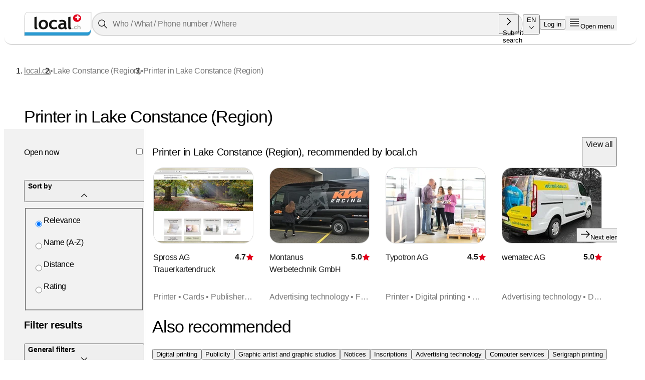

--- FILE ---
content_type: text/html; charset=utf-8
request_url: https://www.local.ch/en/q/lake-constance-region/printer
body_size: 107481
content:
<!DOCTYPE html><html lang="en" class="notranslate" translate="no"><head><meta charSet="utf-8"/><meta name="viewport" content="width=device-width, height=device-height, initial-scale=1, minimum-scale=1, maximum-scale=1, viewport-fit=cover, user-scalable=no"/><link rel="stylesheet" href="/_next/static/css/0a04f997abf8a3c3.css" data-precedence="next"/><link rel="stylesheet" href="/_next/static/css/bcc0f7ebaf15000d.css" data-precedence="next"/><link rel="stylesheet" href="/_next/static/css/07b0fd7dca919268.css" data-precedence="next"/><link rel="stylesheet" href="/_next/static/css/306147043b15b7b7.css" data-precedence="next"/><link rel="stylesheet" href="/_next/static/css/89da60e3eeb92863.css" data-precedence="next"/><link rel="stylesheet" href="/_next/static/css/8df59637b2021f59.css" data-precedence="next"/><link rel="stylesheet" href="/_next/static/css/d72d2e74ccaa3fba.css" data-precedence="next"/><link rel="stylesheet" href="/_next/static/css/edc11a85e74419ce.css" data-precedence="next"/><link rel="stylesheet" href="/_next/static/css/07d14b2005a7a339.css" data-precedence="next"/><link rel="stylesheet" href="/_next/static/css/0352cc66f5dfaaf9.css" data-precedence="next"/><link rel="stylesheet" href="/_next/static/css/405a85491eef350a.css" data-precedence="next"/><link rel="stylesheet" href="/_next/static/css/a2d83e498e8ad2d5.css" data-precedence="next"/><link href="/_next/static/css/a37036dfd05f4040.css" rel="stylesheet" as="style" data-precedence="dynamic"/><link rel="preload" as="script" fetchPriority="low" href="/_next/static/chunks/webpack-a77a6e84c0882176.js"/><script src="/_next/static/chunks/4bd1b696-6b5c0c72b0eadc5f.js" async=""></script><script src="/_next/static/chunks/ed9f2dc4-b72c21ab42887d22.js" async=""></script><script src="/_next/static/chunks/5459-d595a34ec2c6fa8b.js" async=""></script><script src="/_next/static/chunks/main-app-30530d38b38a692d.js" async=""></script><script src="/_next/static/chunks/5555-bd6ee78c74136079.js" async=""></script><script src="/_next/static/chunks/app/%5Blocale%5D/(default_layout)/(search)/layout-78a0acf95b853d2b.js" async=""></script><script src="/_next/static/chunks/e699e88e-eca7e71b6b937797.js" async=""></script><script src="/_next/static/chunks/6558-a0a336aad9b04d64.js" async=""></script><script src="/_next/static/chunks/8800-13640e9b907d9634.js" async=""></script><script src="/_next/static/chunks/530-d160f4420dce0346.js" async=""></script><script src="/_next/static/chunks/2466-451604cd7c880e26.js" async=""></script><script src="/_next/static/chunks/8437-ff7bc32512cec654.js" async=""></script><script src="/_next/static/chunks/1947-b90d07e6c9550132.js" async=""></script><script src="/_next/static/chunks/4921-e96a0d74a5a19bac.js" async=""></script><script src="/_next/static/chunks/6376-24b6b617e8cc7ce6.js" async=""></script><script src="/_next/static/chunks/4849-df1c60e2cf009683.js" async=""></script><script src="/_next/static/chunks/554-6804fc6e8a8e2739.js" async=""></script><script src="/_next/static/chunks/1206-da7facccfc6b1ea1.js" async=""></script><script src="/_next/static/chunks/9036-1d27b1582011d260.js" async=""></script><script src="/_next/static/chunks/5772-4663ae2b1216b329.js" async=""></script><script src="/_next/static/chunks/6449-97c50bd1666550e5.js" async=""></script><script src="/_next/static/chunks/4954-0559e904312fd8b4.js" async=""></script><script src="/_next/static/chunks/4863-40526742ec1003a7.js" async=""></script><script src="/_next/static/chunks/5968-ba1d8ac87e9b97a2.js" async=""></script><script src="/_next/static/chunks/2467-315702da9f9696de.js" async=""></script><script src="/_next/static/chunks/3937-3c8ded2bf33161c5.js" async=""></script><script src="/_next/static/chunks/7433-3aac31e993b70b65.js" async=""></script><script src="/_next/static/chunks/app/%5Blocale%5D/(fullscreen_default_layout)/layout-aa22749b71e1cf4b.js" async=""></script><script src="/_next/static/chunks/6091-cebce80d0d1a1bad.js" async=""></script><script src="/_next/static/chunks/app/%5Blocale%5D/(default_layout)/error-954caeb91f7e3f23.js" async=""></script><script src="/_next/static/chunks/app/%5Blocale%5D/(default_layout)/not-found-1afb4288994f0227.js" async=""></script><script src="/_next/static/chunks/5489-32eda4d05f89b83f.js" async=""></script><script src="/_next/static/chunks/5046-e79e75c18d8583f2.js" async=""></script><script src="/_next/static/chunks/8213-c17faaefa6ebd855.js" async=""></script><script src="/_next/static/chunks/2174-7333fed10470f7af.js" async=""></script><script src="/_next/static/chunks/4137-52e76a1a91e79922.js" async=""></script><script src="/_next/static/chunks/3408-c2ea60e8cb004c34.js" async=""></script><script src="/_next/static/chunks/3955-a7973dd36333414e.js" async=""></script><script src="/_next/static/chunks/1506-8cb3ffb7860ce0dd.js" async=""></script><script src="/_next/static/chunks/2437-5ba30d49dffbdf1f.js" async=""></script><script src="/_next/static/chunks/2552-35a82b931acb7080.js" async=""></script><script src="/_next/static/chunks/8732-94b5bc59b5a5115e.js" async=""></script><script src="/_next/static/chunks/5526-565476ee40ea066e.js" async=""></script><script src="/_next/static/chunks/app/%5Blocale%5D/(default_layout)/(search)/q/%5Bwhere%5D/%5Bwhat%5D/page-1ecf0d62485d42ab.js" async=""></script><script src="/_next/static/chunks/9437-d9a91a7ec9af4ca9.js" async=""></script><script src="/_next/static/chunks/app/%5Blocale%5D/layout-c0d1d6760635f268.js" async=""></script><script type="text/javascript" src="//bshxwih1dv.kameleoon.eu/kameleoon.js" async=""></script><link rel="preload" href="https://securepubads.g.doubleclick.net/tag/js/gpt.js" as="script"/><link rel="preload" href="/_next/static/chunks/5531.ac45f6ceb6433d2d.js" as="script" fetchPriority="low"/><link rel="preload" href="/_next/static/chunks/5399.0f6660ab37058461.js" as="script" fetchPriority="low"/><link rel="preconnect" href="https://www.googletagmanager.com"/><link rel="preconnect" href="https://cdn.cookielaw.org"/><link rel="shortcut icon" type="image/x-icon" href="/favicon.ico"/><link rel="preconnect" href="https://securepubads.g.doubleclick.net"/><title>Printing Services in Lake Constance (Region): Professional Quality Printing 📄⭐</title><meta name="description" content="Find the best printing services in Lake Constance (Region)! High-quality print solutions for private and business customers. Get informed now! ✅"/><meta name="robots" content="index, follow, max-video-preview:-1, max-image-preview:large, max-snippet:-1"/><meta name="apple-mobile-web-app-title" content="local.ch"/><link rel="canonical" href="https://www.local.ch/en/q/lake-constance-region/printer"/><link rel="alternate" hrefLang="de-CH" href="https://www.local.ch/de/q/bodensee-region/druckerei"/><link rel="alternate" hrefLang="en-CH" href="https://www.local.ch/en/q/lake-constance-region/printer"/><link rel="alternate" hrefLang="fr-CH" href="https://www.local.ch/fr/q/lac-de-constance-region/imprimerie"/><link rel="alternate" hrefLang="it-CH" href="https://www.local.ch/it/q/lago-di-costanza-regione/tipografia"/><meta property="og:title" content="Printing Services in Lake Constance (Region): Professional Quality Printing 📄⭐"/><meta property="og:description" content="Find the best printing services in Lake Constance (Region)! High-quality print solutions for private and business customers. Get informed now! ✅"/><meta property="og:url" content="https://www.local.ch/en/q/lake-constance-region/printer"/><meta property="og:site_name" content="local.ch"/><meta property="og:locale" content="en_US"/><meta property="og:type" content="website"/><meta name="twitter:card" content="summary"/><meta name="twitter:title" content="Printing Services in Lake Constance (Region): Professional Quality Printing 📄⭐"/><meta name="twitter:description" content="Find the best printing services in Lake Constance (Region)! High-quality print solutions for private and business customers. Get informed now! ✅"/><link rel="icon" href="/favicon.ico?b64fc79c0b489746" type="image/x-icon" sizes="16x16"/><link rel="apple-touch-icon" href="/apple-icon1.png?f428724ad6962fe1" type="image/png" sizes="76x76"/><link rel="apple-touch-icon" href="/apple-icon2.png?8f1772b35608f088" type="image/png" sizes="120x120"/><link rel="apple-touch-icon" href="/apple-icon3.png?5b0abb1014c9fcb3" type="image/png" sizes="128x128"/><link rel="apple-touch-icon" href="/apple-icon4.png?2eb3d88f5430c541" type="image/png" sizes="152x152"/><link rel="apple-touch-icon" href="/apple-icon5.png?08ff96c3e6f9819c" type="image/png" sizes="167x167"/><link rel="apple-touch-icon" href="/apple-icon6.png?ebae3bd19d6544af" type="image/png" sizes="180x180"/><link rel="apple-touch-icon" href="/apple-icon7.png?ddc11484612d2c2e" type="image/png" sizes="192x192"/><link rel="next" href="https://www.local.ch/en/q/lake-constance-region/printer?page=2"/><link rel="next" href="https://www.local.ch/en/q/lake-constance-region/printer?page=2"/><script>
      (()=>{window.dataLayer=window.dataLayer||[],window.dataLayer.push({originalLocation:document.location.href.split("#")[0]})})()
      function gtag(){dataLayer.push(arguments);};

      gtag('consent', 'default', {
        ad_storage: "granted",
        analytics_storage: "granted",
        functionality_storage: "granted",
        personalization_storage: "granted",
        security_storage: "granted",
        ad_user_data: "granted",
        ad_personalization: "granted",
        'wait_for_update': 500,
        'region': ['CH']
      });

      gtag('consent', 'default', {
        ad_storage: "denied",
        analytics_storage: "denied",
        functionality_storage: "denied",
        personalization_storage: "denied",
        security_storage: "denied",
        ad_user_data: "denied",
        ad_personalization: "denied",
        'wait_for_update': 500
      });
      </script><script type="text/javascript">function OptanonWrapper() {}</script><script>
              window.googletag = window.googletag || {};
              window.googletag.cmd = window.googletag.cmd || [];
             </script><script>(()=>{window.kameleoonQueue=window.kameleoonQueue||[],window.kameleoonQueue.push(()=>{let a=0,b=()=>{if(null===window.Kameleoon.API.Visitor?.experimentLegalConsent){let c=window.Kameleoon.API.CurrentVisit?.geolocation.country;c?(g.debug("Detected geolocation country %s",c),"Switzerland"===c&&(g.info("Accepting the legal consent by default for CH users"),window.Kameleoon.API.Core.enableLegalConsent("BOTH"))):a<10&&(a+=1,g.debug("geolocation not available yet. Retrying..."),setTimeout(b,500))}};b()})})()</script><script>
  window.kameleoonIframeURL = "https://www.local.ch/api/kameleoon-iframe";
  window.kameleoonLightIframe = false;
  var kameleoonIframeOriginElement = document.createElement("a");
  kameleoonIframeOriginElement.href = kameleoonIframeURL;
  window.kameleoonIframeOrigin = kameleoonIframeOriginElement.origin ||
  (kameleoonIframeOriginElement.protocol + "//" + kameleoonIframeOriginElement.hostname);
  if (location.href.indexOf(window.kameleoonIframeOrigin) != 0) {
      window.kameleoonLightIframe = true;
      var kameleoonProcessMessageEvent = function(event) {
          // eslint-disable-next-line max-len
          if (window.kameleoonIframeOrigin == event.origin &&
          event.data.slice && event.data.slice(0, 9) == "Kameleoon") {
              window.removeEventListener("message", kameleoonProcessMessageEvent);
              window.kameleoonExternalIFrameLoaded = true;
              if (window.Kameleoon) {
                  Kameleoon.Utils.runProtectedScript(event.data);
                  Kameleoon.Analyst.load();
              } else {
                  window.kameleoonExternalIFrameLoadedData = event.data;
              }
          }
      };
      if (window.addEventListener) {
          window.addEventListener("message", kameleoonProcessMessageEvent, false);
      }
      var iframeNode = document.createElement("iframe");
      iframeNode.src = kameleoonIframeURL;
      iframeNode.id = "kameleoonExternalIframe";
      iframeNode.style =
      "float: left !important; opacity: 0.0 !important; width: 0px !important; height: 0px !important;";
      document.head.appendChild(iframeNode);
  }
</script><script>
  window.kameleoonQueue = window.kameleoonQueue || [];
</script><script async="" id="rollbarScript" type="text/javascript">var _rollbarConfig = ((a,b,c)=>({accessToken:b,captureUncaught:!0,hostSafeList:["local.ch","www.local.ch","nextstatic.services.local.ch","beta.local.ch","www.beta.local.ch","nextstatic.preprod-services.local.ch"],hostBlockList:["cookielaw.org","googletagmanager.com","fullstory.com"],captureUnhandledRejections:!0,ignoredMessages:["aborted","failed to decode param","Script error",'r["@context"]',"Uncaught SyntaxError","Syntaxfehler","OnThemeChanged","Can't find variable woopra","TypeError: window.teads_e is undefined","Uncaught ReferenceError: FS is not defined","Can't find variable FS"],payload:{environment:c,client:{javascript:{source_map_enabled:!0,code_version:a,guess_uncaught_frames:!0}}}}))("v548","9fc44bb90743447696f40d13a7994508","production");
!function(r){var e={};function o(n){if(e[n])return e[n].exports;var t=e[n]={i:n,l:!1,exports:{}};return r[n].call(t.exports,t,t.exports,o),t.l=!0,t.exports}o.m=r,o.c=e,o.d=function(r,e,n){o.o(r,e)||Object.defineProperty(r,e,{enumerable:!0,get:n})},o.r=function(r){"undefined"!=typeof Symbol&&Symbol.toStringTag&&Object.defineProperty(r,Symbol.toStringTag,{value:"Module"}),Object.defineProperty(r,"__esModule",{value:!0})},o.t=function(r,e){if(1&e&&(r=o(r)),8&e)return r;if(4&e&&"object"==typeof r&&r&&r.__esModule)return r;var n=Object.create(null);if(o.r(n),Object.defineProperty(n,"default",{enumerable:!0,value:r}),2&e&&"string"!=typeof r)for(var t in r)o.d(n,t,function(e){return r[e]}.bind(null,t));return n},o.n=function(r){var e=r&&r.__esModule?function(){return r.default}:function(){return r};return o.d(e,"a",e),e},o.o=function(r,e){return Object.prototype.hasOwnProperty.call(r,e)},o.p="",o(o.s=0)}([function(r,e,o){var n=o(1),t=o(4);_rollbarConfig=_rollbarConfig||{},_rollbarConfig.rollbarJsUrl=_rollbarConfig.rollbarJsUrl||"https://cdnjs.cloudflare.com/ajax/libs/rollbar.js/2.14.4/rollbar.min.js",_rollbarConfig.async=void 0===_rollbarConfig.async||_rollbarConfig.async;var a=n.setupShim(window,_rollbarConfig),l=t(_rollbarConfig);window.rollbar=n.Rollbar,a.loadFull(window,document,!_rollbarConfig.async,_rollbarConfig,l)},function(r,e,o){var n=o(2);function t(r){return function(){try{return r.apply(this,arguments)}catch(r){try{console.error("[Rollbar]: Internal error",r)}catch(r){}}}}var a=0;function l(r,e){this.options=r,this._rollbarOldOnError=null;var o=a++;this.shimId=function(){return o},"undefined"!=typeof window&&window._rollbarShims&&(window._rollbarShims[o]={handler:e,messages:[]})}var i=o(3),s=function(r,e){return new l(r,e)},d=function(r){return new i(s,r)};function c(r){return t(function(){var e=Array.prototype.slice.call(arguments,0),o={shim:this,method:r,args:e,ts:new Date};window._rollbarShims[this.shimId()].messages.push(o)})}l.prototype.loadFull=function(r,e,o,n,a){var l=!1,i=e.createElement("script"),s=e.getElementsByTagName("script")[0],d=s.parentNode;i.crossOrigin="",i.src=n.rollbarJsUrl,o||(i.async=!0),i.onload=i.onreadystatechange=t(function(){if(!(l||this.readyState&&"loaded"!==this.readyState&&"complete"!==this.readyState)){i.onload=i.onreadystatechange=null;try{d.removeChild(i)}catch(r){}l=!0,function(){var e;if(void 0===r._rollbarDidLoad){e=new Error("rollbar.js did not load");for(var o,n,t,l,i=0;o=r._rollbarShims[i++];)for(o=o.messages||[];n=o.shift();)for(t=n.args||[],i=0;i<t.length;++i)if("function"==typeof(l=t[i])){l(e);break}}"function"==typeof a&&a(e)}()}}),d.insertBefore(i,s)},l.prototype.wrap=function(r,e,o){try{var n;if(n="function"==typeof e?e:function(){return e||{}},"function"!=typeof r)return r;if(r._isWrap)return r;if(!r._rollbar_wrapped&&(r._rollbar_wrapped=function(){o&&"function"==typeof o&&o.apply(this,arguments);try{return r.apply(this,arguments)}catch(o){var e=o;throw e&&("string"==typeof e&&(e=new String(e)),e._rollbarContext=n()||{},e._rollbarContext._wrappedSource=r.toString(),window._rollbarWrappedError=e),e}},r._rollbar_wrapped._isWrap=!0,r.hasOwnProperty))for(var t in r)r.hasOwnProperty(t)&&(r._rollbar_wrapped[t]=r[t]);return r._rollbar_wrapped}catch(e){return r}};for(var p="log,debug,info,warn,warning,error,critical,global,configure,handleUncaughtException,handleAnonymousErrors,handleUnhandledRejection,captureEvent,captureDomContentLoaded,captureLoad".split(","),u=0;u<p.length;++u)l.prototype[p[u]]=c(p[u]);r.exports={setupShim:function(r,e){if(r){var o=e.globalAlias||"Rollbar";if("object"==typeof r[o])return r[o];r._rollbarShims={},r._rollbarWrappedError=null;var a=new d(e);return t(function(){e.captureUncaught&&(a._rollbarOldOnError=r.onerror,n.captureUncaughtExceptions(r,a,!0),e.wrapGlobalEventHandlers&&n.wrapGlobals(r,a,!0)),e.captureUnhandledRejections&&n.captureUnhandledRejections(r,a,!0);var t=e.autoInstrument;return!1!==e.enabled&&(void 0===t||!0===t||"object"==typeof t&&t.network)&&r.addEventListener&&(r.addEventListener("load",a.captureLoad.bind(a)),r.addEventListener("DOMContentLoaded",a.captureDomContentLoaded.bind(a))),r[o]=a,a})()}},Rollbar:d}},function(r,e){function o(r,e,o){if(e.hasOwnProperty&&e.hasOwnProperty("addEventListener")){for(var n=e.addEventListener;n._rollbarOldAdd&&n.belongsToShim;)n=n._rollbarOldAdd;var t=function(e,o,t){n.call(this,e,r.wrap(o),t)};t._rollbarOldAdd=n,t.belongsToShim=o,e.addEventListener=t;for(var a=e.removeEventListener;a._rollbarOldRemove&&a.belongsToShim;)a=a._rollbarOldRemove;var l=function(r,e,o){a.call(this,r,e&&e._rollbar_wrapped||e,o)};l._rollbarOldRemove=a,l.belongsToShim=o,e.removeEventListener=l}}r.exports={captureUncaughtExceptions:function(r,e,o){if(r){var n;if("function"==typeof e._rollbarOldOnError)n=e._rollbarOldOnError;else if(r.onerror){for(n=r.onerror;n._rollbarOldOnError;)n=n._rollbarOldOnError;e._rollbarOldOnError=n}e.handleAnonymousErrors();var t=function(){var o=Array.prototype.slice.call(arguments,0);!function(r,e,o,n){r._rollbarWrappedError&&(n[4]||(n[4]=r._rollbarWrappedError),n[5]||(n[5]=r._rollbarWrappedError._rollbarContext),r._rollbarWrappedError=null);var t=e.handleUncaughtException.apply(e,n);o&&o.apply(r,n),"anonymous"===t&&(e.anonymousErrorsPending+=1)}(r,e,n,o)};o&&(t._rollbarOldOnError=n),r.onerror=t}},captureUnhandledRejections:function(r,e,o){if(r){"function"==typeof r._rollbarURH&&r._rollbarURH.belongsToShim&&r.removeEventListener("unhandledrejection",r._rollbarURH);var n=function(r){var o,n,t;try{o=r.reason}catch(r){o=void 0}try{n=r.promise}catch(r){n="[unhandledrejection] error getting `promise` from event"}try{t=r.detail,!o&&t&&(o=t.reason,n=t.promise)}catch(r){}o||(o="[unhandledrejection] error getting `reason` from event"),e&&e.handleUnhandledRejection&&e.handleUnhandledRejection(o,n)};n.belongsToShim=o,r._rollbarURH=n,r.addEventListener("unhandledrejection",n)}},wrapGlobals:function(r,e,n){if(r){var t,a,l="EventTarget,Window,Node,ApplicationCache,AudioTrackList,ChannelMergerNode,CryptoOperation,EventSource,FileReader,HTMLUnknownElement,IDBDatabase,IDBRequest,IDBTransaction,KeyOperation,MediaController,MessagePort,ModalWindow,Notification,SVGElementInstance,Screen,TextTrack,TextTrackCue,TextTrackList,WebSocket,WebSocketWorker,Worker,XMLHttpRequest,XMLHttpRequestEventTarget,XMLHttpRequestUpload".split(",");for(t=0;t<l.length;++t)r[a=l[t]]&&r[a].prototype&&o(e,r[a].prototype,n)}}}},function(r,e){function o(r,e){this.impl=r(e,this),this.options=e,function(r){for(var e=function(r){return function(){var e=Array.prototype.slice.call(arguments,0);if(this.impl[r])return this.impl[r].apply(this.impl,e)}},o="log,debug,info,warn,warning,error,critical,global,configure,handleUncaughtException,handleAnonymousErrors,handleUnhandledRejection,_createItem,wrap,loadFull,shimId,captureEvent,captureDomContentLoaded,captureLoad".split(","),n=0;n<o.length;n++)r[o[n]]=e(o[n])}(o.prototype)}o.prototype._swapAndProcessMessages=function(r,e){var o,n,t;for(this.impl=r(this.options);o=e.shift();)n=o.method,t=o.args,this[n]&&"function"==typeof this[n]&&("captureDomContentLoaded"===n||"captureLoad"===n?this[n].apply(this,[t[0],o.ts]):this[n].apply(this,t));return this},r.exports=o},function(r,e){r.exports=function(r){return function(e){if(!e&&!window._rollbarInitialized){for(var o,n,t=(r=r||{}).globalAlias||"Rollbar",a=window.rollbar,l=function(r){return new a(r)},i=0;o=window._rollbarShims[i++];)n||(n=o.handler),o.handler._swapAndProcessMessages(l,o.messages);window[t]=n,window._rollbarInitialized=!0}}}}]);</script><script>(self.__next_s=self.__next_s||[]).push([0,{"children":"(function(w,d,s,l,i){w[l]=w[l]||[];w[l].push({'gtm.start':\n              new Date().getTime(),event:'gtm.js'});var f=d.getElementsByTagName('link')[0],\n              j=d.createElement(s),dl=l!='dataLayer'?'&l='+l:'';j.async=true;j.src=\n              'https://www.googletagmanager.com/gtm.js?id='+i+dl;f.parentNode.insertBefore(j,f);\n              })(window,document,'script','dataLayer','GTM-NT77MB');","id":"gtm"}])</script><script src="/_next/static/chunks/polyfills-42372ed130431b0a.js" noModule=""></script></head><body><div hidden=""><!--$--><!--/$--></div><noscript><iframe src="https://www.googletagmanager.com/ns.html?id=GTM-NT77MB"
              height="0" width="0" style="display:none;visibility:hidden"></iframe></noscript><div popover="manual" class="l:fixed l:inset-0 l:m-0 l:p-0 l:pointer-events-none l:bg-transparent l:border-none l:w-full l:h-full jQ" role="alert" aria-live="assertive" aria-labelledby="notification-title" aria-describedby="notification-description" style="z-index:9999"></div><div class="i" id="main-layout"><ol class="a8"><span class="a9">Quick navigation</span><li class="a5"><a class="a6" href="/"><span class="a7">Home</span></a></li><li class="a5"><a class="a6" href="#menu-button"><span class="a7">Open menu</span></a></li><li class="a5"><a class="a6" href="#page-content"><span class="a7">Page content</span></a></li><li class="a5"><a class="a6" href="#what-input-0"><span class="a7">Customer service</span></a></li><li class="a5"><a class="a6" href="#footer"><span class="a7">Search</span></a></li><li class="a5"><a class="a6"><span class="a7">Footer</span></a></li></ol><header class="k"><div data-cy="header-element" class="de dk do" data-testid="header-component"><dialog aria-modal="true" style="z-index:6000 !important" class="l:fixed l:inset-0 l:w-full l:h-full l:max-w-none l:max-h-none l:p-0 l:m-0 l:outline-none l:border-none l:pt-safe l:bg-white l:pointer-events-none" data-testid="search-overlay"></dialog><div class="dq"><div class="dt"><a class="du" data-testid="header-logo-link" data-cy="header-logo-link" href="/en"><svg xmlns="http://www.w3.org/2000/svg" viewBox="0 0 90 32" role="img" aria-label="Home" alt="local-ch-logo"><g fill="none" fill-rule="evenodd"><path fill="#FEFEFE" d="M.763 27.022h84.28c3.117 0 3.813-3.382 3.813-3.91V.711H4.576C-.074.711.764 9.784.764 9.784v17.237Z"></path><path fill="#2A9AD1" d="M84.661 27.022c2.893 0 4.271-3.35 4.577-4.622 0 0-.005 8.889-4.577 8.889H.763v-4.267h83.898Z"></path><path fill="#E1001A" d="M75.89 8.243c-.04 2.748-2.46 4.948-5.407 4.912-2.949-.035-5.308-2.29-5.27-5.04.039-2.75 2.457-4.95 5.406-4.915 2.948.037 5.307 2.293 5.27 5.043Z"></path><path fill="#FEFEFE" d="m70.434 4.438 1.9.11.322 1.738s1.847.268 1.847.3c.154.616.12 1.785.136 1.77.051-.049-1.881-.254-1.881-.254l-.152 2.26h-1.983l.153-2.323-2.49.128-.036-1.81s1.1-.156 2.44-.156c.043 0-.256-1.763-.256-1.763Z"></path><path fill="#141412" fill-rule="nonzero" d="m13.805 6.9 3.026-.678v12.876c0 1.49.476 2.377 1.428 2.663-.468.828-1.267 1.241-2.396 1.241-1.372 0-2.058-.887-2.058-2.663V6.9Zm5.681 9.806c0-1.844.568-3.344 1.706-4.503 1.146-1.159 2.655-1.738 4.527-1.738 1.969 0 3.498.557 4.587 1.67 1.09 1.114 1.634 2.637 1.634 4.57 0 1.926-.557 3.457-1.67 4.593-1.106 1.136-2.623 1.704-4.551 1.704-1.969 0-3.502-.571-4.6-1.715-1.089-1.15-1.633-2.678-1.633-4.581Zm3.147 0c0 2.663 1.028 3.994 3.086 3.994.944 0 1.69-.346 2.24-1.038.556-.692.834-1.678.834-2.956 0-2.626-1.025-3.939-3.074-3.939-.944 0-1.695.346-2.251 1.038-.557.693-.835 1.66-.835 2.9Zm21.596-5.056-1.296 2.11c-.71-.624-1.662-.936-2.856-.936-1.146 0-2.053.357-2.723 1.072-.662.707-.993 1.689-.993 2.945 0 2.535 1.295 3.803 3.885 3.803 1.122 0 2.11-.346 2.966-1.038l1.113 2.223c-.879.511-1.65.835-2.311.97-.654.136-1.429.203-2.324.203-2.001 0-3.583-.541-4.745-1.625-1.154-1.09-1.73-2.603-1.73-4.536 0-1.903.633-3.442 1.9-4.615 1.267-1.174 2.993-1.76 5.18-1.76 1.509 0 2.82.394 3.934 1.184Zm9.25 9.92c-.275.42-.755.767-1.44 1.037a5.83 5.83 0 0 1-2.13.395c-1.397 0-2.494-.323-3.293-.97-.799-.655-1.198-1.58-1.198-2.776 0-1.4.56-2.494 1.682-3.284 1.13-.79 2.731-1.185 4.805-1.185.355 0 .775.057 1.26.17 0-1.422-.965-2.133-2.894-2.133-1.137 0-2.09.176-2.856.53l-.654-2.19c1.041-.466 2.28-.699 3.716-.699 1.977 0 3.425.421 4.345 1.264.92.835 1.38 2.422 1.38 4.762v2.584c0 1.61.347 2.622 1.041 3.036-.25.406-.529.654-.835.745a3.465 3.465 0 0 1-1.053.146c-.436 0-.827-.15-1.174-.451-.347-.3-.581-.628-.702-.982Zm-.29-4.48c-.517-.099-.904-.147-1.163-.147-2.388 0-3.582.73-3.582 2.189 0 1.083.673 1.625 2.02 1.625 1.816 0 2.724-.847 2.724-2.54V17.09ZM58.805 6.9l3.026-.678v12.876c0 1.49.476 2.377 1.428 2.663-.468.828-1.267 1.241-2.396 1.241-1.372 0-2.058-.887-2.058-2.663V6.9Z"></path><path fill="#ADACA7" d="M75.128 22.8v-2.594c0-.545-.155-.964-.468-1.256-.311-.291-.75-.438-1.315-.438-.477 0-.853.115-1.125.346v-2.071l-1.072.235V22.8h1.072v-3.023a.952.952 0 0 1 .378-.3c.178-.088.353-.132.528-.132.281 0 .508.079.683.236a.804.804 0 0 1 .261.625V22.8h1.058Zm-6.059-4.288c-.761 0-1.363.204-1.804.613-.44.409-.662.945-.662 1.607 0 .674.202 1.2.605 1.579.403.378.953.567 1.65.567.313 0 .583-.023.812-.07.229-.048.497-.16.803-.338l-.387-.775a1.598 1.598 0 0 1-1.034.361c-.902 0-1.353-.44-1.353-1.324 0-.437.116-.78.348-1.027.232-.248.547-.372.947-.372.415 0 .747.109.994.326l.451-.734c-.388-.276-.845-.413-1.37-.413Zm-4.047 4.42a.762.762 0 0 1-.54-.208.664.664 0 0 1-.223-.503c0-.197.074-.364.222-.501a.761.761 0 0 1 .54-.207c.212 0 .392.068.54.207a.659.659 0 0 1 .223.5.666.666 0 0 1-.222.504.764.764 0 0 1-.54.208Z"></path><path fill="#000" fill-opacity="0.15" d="M1.946 1.526C2.65.631 3.628 0 4.958 0h84.661v20.972l.001.024.003.092a28.849 28.849 0 0 1-.009 1.568c-.034 1.01-.134 2.362-.395 3.718-.259 1.35-.684 2.735-1.387 3.791-.71 1.066-1.733 1.835-3.17 1.835H0V9.09c0-.066 0-.163.003-.287.006-.246.02-.597.05-1.017.062-.84.194-1.965.478-3.094.282-1.124.722-2.282 1.415-3.166ZM.762 9.188v22.101h83.9c1.088 0 1.9-.564 2.522-1.499.628-.943 1.032-2.225 1.285-3.542.252-1.31.349-2.625.383-3.615a27.997 27.997 0 0 0 .009-1.526l-.003-.086v-.022l-.001-.005V.711h-83.9c-1.027 0-1.798.473-2.396 1.235-.606.773-1.016 1.824-1.289 2.908a18.026 18.026 0 0 0-.459 2.98 19.627 19.627 0 0 0-.052 1.258v.096Z"></path></g></svg></a></div><div class="dv dw"><div class="jJ"><button type="button" class="l:inline-flex l:items-center l:justify-center l:transition-colors l:duration-200 l:cursor-pointer l:rounded-full l:px-[1rem] l:!py-[0.25rem] l:text-[0.875rem] l:h-8 l:!font-semibold l:bg-white l:!text-black l:shadow-md l:hover:text-gray-600 l:!font-semibold l:border l:border-transparent l:focus:border-local-red l:whitespace-nowrap" data-testid="button-placeholder-3" aria-label="Tap here to open the search tool" data-cy="button-placeholder-3"><span class="l:mr-1"><svg focusable="false" preserveAspectRatio="xMidYMid meet" fill="currentColor" width="24" height="24" viewBox="0 0 32 32" aria-hidden="true" class="stroke-[2px]" xmlns="http://www.w3.org/2000/svg"><path d="M29,27.5859l-7.5521-7.5521a11.0177,11.0177,0,1,0-1.4141,1.4141L27.5859,29ZM4,13a9,9,0,1,1,9,9A9.01,9.01,0,0,1,4,13Z"></path></svg></span><div class="jK"><div class="jL">Who / What / Phone number / Where</div></div><input type="text" class="jO"/></button></div><div class="sc sf" data-testid="search-bar" data-cy="search-bar"><form role="search" class="sg"><div class="sd si " data-testid="search-q"><svg focusable="false" preserveAspectRatio="xMidYMid meet" fill="currentColor" aria-hidden="true" width="16" height="16" viewBox="0 0 16 16" class="sh" xmlns="http://www.w3.org/2000/svg"><path d="M15,14.3L10.7,10c1.9-2.3,1.6-5.8-0.7-7.7S4.2,0.7,2.3,3S0.7,8.8,3,10.7c2,1.7,5,1.7,7,0l4.3,4.3L15,14.3z M2,6.5 C2,4,4,2,6.5,2S11,4,11,6.5S9,11,6.5,11S2,9,2,6.5z"></path></svg><label class="sk" for="q-input-3" id="search-q-label-3">Who / What / Phone number / Where</label><div role="combobox" aria-expanded="false" aria-owns="what-where-listbox" aria-haspopup="listbox"><input data-with-clear-button="false" aria-autocomplete="list" aria-controls="what-where-listbox" type="search" id="q-input-3" autoComplete="off" placeholder="Who / What / Phone number / Where" data-cy="search-q-input-3" data-testid="search-q-input" name="q" value=""/></div><div class="sj"><button id="search-submit-btn-3" type="submit" class="l:relative l:group l:inline-flex l:items-center l:justify-center l:transition-colors l:duration-200 l:cursor-pointer l:bg-local-red l:hover:bg-local-darkred l:rounded-full l:font-semibold l:text-white l:focus:!outline l:focus:!outline-2 l:focus:!outline-offset-2 l:focus:!outline-local-darkred l:w-10 l:h-10 sj" aria-label="Submit search" data-testid="search-submit-btn-3" data-cy="search-submit-btn-3"><svg focusable="false" preserveAspectRatio="xMidYMid meet" fill="currentColor" width="24" height="24" viewBox="0 0 32 32" aria-hidden="true" class="stroke-[2px]" xmlns="http://www.w3.org/2000/svg"><path d="M22 16L12 26 10.6 24.6 19.2 16 10.6 7.4 12 6z"></path></svg><span class="l:absolute l:px-2 l:py-1 l:bg-black l:text-white l:text-xs l:rounded l:whitespace-nowrap l:opacity-0 l:invisible l:transition-opacity l:duration-200 l:group-hover:opacity-100 l:group-hover:visible l:top-full l:mt-2 l:right-0">Submit search<span class="l:absolute l:w-0 l:h-0 l:-top-1 l:right-2 l:border-l-[4px] l:border-l-transparent l:border-r-[4px] l:border-r-transparent l:border-b-[4px] l:border-b-black"></span></span></button></div></div><div class="sp"><div class="jJ"><button type="button" class="l:inline-flex l:items-center l:justify-center l:transition-colors l:duration-200 l:cursor-pointer l:rounded-full l:px-[1rem] l:!py-[0.25rem] l:text-[0.875rem] l:h-8 l:!font-semibold l:bg-white l:!text-black l:shadow-md l:hover:text-gray-600 l:!font-semibold l:border l:border-transparent l:focus:border-local-red l:whitespace-nowrap" data-testid="button-placeholder-3" aria-label="Tap here to open the search tool" data-cy="button-placeholder-3"><span class="l:mr-1"><svg focusable="false" preserveAspectRatio="xMidYMid meet" fill="currentColor" width="24" height="24" viewBox="0 0 32 32" aria-hidden="true" class="stroke-[2px]" xmlns="http://www.w3.org/2000/svg"><path d="M29,27.5859l-7.5521-7.5521a11.0177,11.0177,0,1,0-1.4141,1.4141L27.5859,29ZM4,13a9,9,0,1,1,9,9A9.01,9.01,0,0,1,4,13Z"></path></svg></span><div class="jK"><div class="jL">Who / What / Phone number / Where</div></div><input type="text" class="jO"/></button></div></div></form><div class="tJ tM" style="overflow:visible;height:auto" data-testid="search-dropdown"><ul aria-labelledby="search-what-label-3" role="listbox" id="what-where-listbox" data-testid="search-dropdown-ul" class="tN"><li class="tV" role="option" id="what-item-empty" aria-selected="false" data-testid="no-matching-result-element"><span>No matching entries</span></li></ul></div></div></div><div class="df"><div><div data-testid="header-locale-select" class="l:relative" role="combobox" aria-expanded="false" aria-haspopup="listbox" aria-labelledby="downshift-locale-switch-label"><div id="dropdown-locale-select" class="l:relative l:inline-block"><button class="l:w-full l:h-[50px] md:l:h-[48px] l:px-4 l:py-2 l:text-left hover:l:bg-gray-50 focus:l:outline-none l:flex l:items-center l:justify-between" type="button" role="button" aria-label="open menu" aria-haspopup="listbox" data-toggle="true" aria-expanded="false" title="Select language" id="dropdown-locale-select-button"><span class="l:truncate">EN</span><div class="l:ml-2 l:transition-transform l:duration-200 l:flex-shrink-0"><svg focusable="false" preserveAspectRatio="xMidYMid meet" fill="currentColor" width="16" height="16" viewBox="0 0 16 16" aria-hidden="true" xmlns="http://www.w3.org/2000/svg"><path d="M8 11L3 6 3.7 5.3 8 9.6 12.3 5.3 13 6z"></path></svg></div></button></div></div></div><form action="" encType="multipart/form-data" method="POST"><input type="hidden" name="$ACTION_ID_7f643242dc8cf3e2340bbb011df00057ebf31d70c5"/><button type="submit" class="l:inline-flex l:items-center l:justify-center l:transition-colors l:duration-200 l:cursor-pointer l:px-[2px] l:py-[2px] l:bg-transparent l:whitespace-nowrap l:text-local-gray-light-2 l:underline l:font-normal l:hover:no-underline l:border l:border-transparent l:bg-transparent l:focus:border-local-red l:leading-none dg" rel="noopener" data-cy="header-login"><span>Log in</span></button></form></div><div class="dz"><button id="menu-button" type="button" class="l:relative l:group l:inline-flex l:items-center l:justify-center l:transition-colors l:duration-200 l:cursor-pointer l:rounded-full l:w-10 l:h-10 l:border l:border-transparent l:bg-transparent l:focus:border-local-red l:text-black l:hover:text-gray-600 l:w-8 l:h-8 l:min-w-0 l:flex-shrink-0 dm" aria-label="Open menu" aria-haspopup="true" aria-controls="flyout-menu" data-cy="header-nav-btn" data-testid="header-nav-btn"><svg focusable="false" preserveAspectRatio="xMidYMid meet" fill="currentColor" width="24" height="24" viewBox="0 0 24 24" aria-hidden="true" class="stroke-[2px]" xmlns="http://www.w3.org/2000/svg"><path d="M3 18H21V19.5H3zM3 13.5H21V15H3zM3 9H21V10.5H3zM3 4.5H21V6H3z"></path></svg><span class="l:absolute l:px-2 l:py-1 l:bg-black l:text-white l:text-xs l:rounded l:whitespace-nowrap l:opacity-0 l:invisible l:transition-opacity l:duration-200 l:group-hover:opacity-100 l:group-hover:visible l:top-full l:mt-2 l:right-0">Open menu<span class="l:absolute l:w-0 l:h-0 l:-top-1 l:right-2 l:border-l-[4px] l:border-l-transparent l:border-r-[4px] l:border-r-transparent l:border-b-[4px] l:border-b-black"></span></span></button></div></div></div><nav data-testid="side-nav" class="fg"><div class="fh"><ul id="flyout-menu" role="menu" aria-labelledby="menu-button" aria-hidden="true" class="fi"><li data-testid="menuitem" id="reservations" class="fo"><svg focusable="false" preserveAspectRatio="xMidYMid meet" fill="currentColor" width="16" height="16" viewBox="0 0 32 32" aria-hidden="true" class="fn" xmlns="http://www.w3.org/2000/svg"><path d="M26,4h-4V2h-2v2h-8V2h-2v2H6C4.9,4,4,4.9,4,6v20c0,1.1,0.9,2,2,2h20c1.1,0,2-0.9,2-2V6C28,4.9,27.1,4,26,4z M26,26H6V12h20 V26z M26,10H6V6h4v2h2V6h8v2h2V6h4V10z"></path></svg><a class="fk">My Bookings</a></li><li data-testid="menuitem" id="favorites" class="fo"><svg focusable="false" preserveAspectRatio="xMidYMid meet" fill="currentColor" width="16" height="16" viewBox="0 0 32 32" aria-hidden="true" class="fn" xmlns="http://www.w3.org/2000/svg"><path d="M22.45,6a5.47,5.47,0,0,1,3.91,1.64,5.7,5.7,0,0,1,0,8L16,26.13,5.64,15.64a5.7,5.7,0,0,1,0-8,5.48,5.48,0,0,1,7.82,0L16,10.24l2.53-2.58A5.44,5.44,0,0,1,22.45,6m0-2a7.47,7.47,0,0,0-5.34,2.24L16,7.36,14.89,6.24a7.49,7.49,0,0,0-10.68,0,7.72,7.72,0,0,0,0,10.82L16,29,27.79,17.06a7.72,7.72,0,0,0,0-10.82A7.49,7.49,0,0,0,22.45,4Z"></path></svg><a class="fk">My Favourites</a></li><li data-testid="menuitem" id="history" class="fo"><svg focusable="false" preserveAspectRatio="xMidYMid meet" fill="currentColor" width="16" height="16" viewBox="0 0 32 32" aria-hidden="true" class="fn" xmlns="http://www.w3.org/2000/svg"><path d="M30 28.5859l-4.6885-4.6884a8.028 8.028 0 10-1.414 1.414L28.5859 30zM19 25a6 6 0 116-6A6.0066 6.0066 0 0119 25zM2 12H10V14H2zM2 2H18V4H2zM2 7H18V9H2z"></path></svg><a class="fk">History</a></li><li><hr/></li><li data-testid="menuitem" id="home-nav" class="fo"><a class="fl" href="/en">Booking platform</a></li><li data-testid="menuitem" id="phone-book-nav" class="fo"><a class="fl" href="/en/tel">Telephone directory</a></li><li data-testid="menuitem" id="phone-number-search-nav" class="fo"><a class="fl" href="/en/phone-number-search">Phone number search</a></li></ul><!--$--><!--/$--></div></nav></header><main id="page-content"><script type="application/ld+json">[{"@context":"http://schema.org","@type":"ItemList","mainEntityOfPage":{"@type":"CollectionPage","url":"https://www.local.ch/en/q/lake-constance-region/printer?page=1","name":"Printing Services in Lake Constance (Region): Professional Quality Printing 📄⭐","description":"Find the best printing services in Lake Constance (Region)! High-quality print solutions for private and business customers. Get informed now! ✅","image":"[data-uri]"},"itemListElement":[{"@context":"http://schema.org","@type":"LocalBusiness","url":"https://www.local.ch/en/d/kloten/8302/printer/spross-ag-trauerkartendruck-aXVNYnnWSSeTO4GgPkKG7g","name":"Spross AG Trauerkartendruck","address":{"@type":"PostalAddress","streetAddress":"Bachstrasse 5","addressLocality":"Kloten","postalCode":"8302","addressCountry":"CH"},"image":"https://bin.staticlocal.ch/localplace-logo/fa/fa9b421ed06f669e4d149f1a8d96ad21e6fced4a/Logo-Spross-Trauerkartendruck.jpg","geo":{"@type":"GeoCoordinates","latitude":"47.451796","longitude":"8.581578"},"telephone":"+41445521133"},{"@context":"http://schema.org","@type":"LocalBusiness","url":"https://www.local.ch/en/d/frauenfeld/8500/advertising-technology/montanus-werbetechnik-gmbh-NxgP7ILlWMH6XOAAu6fIIQ","name":"Montanus Werbetechnik GmbH","address":{"@type":"PostalAddress","streetAddress":"Im Alexander 4","addressLocality":"Frauenfeld","postalCode":"8500","addressCountry":"CH"},"image":"https://bin.staticlocal.ch/localplace-logo/2f/2f44038e14f85db748409528628cfd2f0caad116/logo.png","geo":{"@type":"GeoCoordinates","latitude":"47.574919","longitude":"8.918519"},"telephone":"+41527405454"},{"@context":"http://schema.org","@type":"LocalBusiness","url":"https://www.local.ch/en/d/wittenbach/9300/printer/typotron-ag-zTIxM4irx70iFi-EE3Xm_Q","name":"Typotron AG","address":{"@type":"PostalAddress","streetAddress":"Hofstetstrasse 14","addressLocality":"Wittenbach","postalCode":"9300","addressCountry":"CH"},"image":"https://bin.staticlocal.ch/localplace-logo/52/52c0b247f9e5d70c2db0a58698961a0f2a44b642/Screenshot%202025-07-22%20143533.png","geo":{"@type":"GeoCoordinates","latitude":"47.464811","longitude":"9.392151"},"telephone":"+41712435566"},{"@context":"http://schema.org","@type":"LocalBusiness","url":"https://www.local.ch/en/d/amriswil/8580/advertising-technology/wematec-ag-mJ_20McbQ6ZeEdMzT4T05A","name":"wematec AG","address":{"@type":"PostalAddress","streetAddress":"Weinfelderstrasse 119","addressLocality":"Amriswil","postalCode":"8580","addressCountry":"CH"},"image":"https://bin.staticlocal.ch/localplace-logo/97/9751cdc7e9b404a682299430f3fcac85949cc591/wematec%20logo.png","geo":{"@type":"GeoCoordinates","latitude":"47.544356","longitude":"9.276386"},"telephone":"+41715112737"},{"@context":"http://schema.org","@type":"LocalBusiness","url":"https://www.local.ch/en/d/romanshorn/8590/printer/stroebele-kommunikation-MGM68E78JESfNaeV1iYYAg","name":"Ströbele Kommunikation","address":{"@type":"PostalAddress","streetAddress":"Alleestrasse 35","addressLocality":"Romanshorn","postalCode":"8590","addressCountry":"CH"},"image":"https://bin.staticlocal.ch/localplace-logo/11/112de4f3196d62fa0e86a06081451839d2c101c2/Stroebele_Kommunikation_Romanshorn-Thurgau_neu.png","geo":{"@type":"GeoCoordinates","latitude":"47.564483","longitude":"9.37729"},"telephone":"+41714667050"},{"@context":"http://schema.org","@type":"LocalBusiness","url":"https://www.local.ch/en/d/horn/9326/graphic-artist-and-graphic-studios/print-media-design-gmbh-7GmmoPNzMy1ERkej9EXmYQ","name":"Print Media Design GmbH","address":{"@type":"PostalAddress","streetAddress":"Seestrasse 123","addressLocality":"Horn","postalCode":"9326","addressCountry":"CH"},"image":"https://bin.staticlocal.ch/localplace-logo/59/596891e41d0b1770c6c40c0cf622c2132f595fa2/top.gif","geo":{"@type":"GeoCoordinates","latitude":"47.497849","longitude":"9.451897"},"telephone":"+41718411070"},{"@context":"http://schema.org","@type":"LocalBusiness","url":"https://www.local.ch/en/d/rorschach/9400/printer/rbs-braendle-roland-druck-und-werbetechnik-uK80SuW3-fCxXW65zZjHYQ","name":"RBS Brändle Roland Druck- und Werbetechnik","address":{"@type":"PostalAddress","streetAddress":"Säntisstrasse 16","addressLocality":"Rorschach","postalCode":"9400","addressCountry":"CH"},"image":"https://bin.staticlocal.ch/localplace-logo/3c/3c9afdcde50d75cab316e8b4e4e0c5faf949668a/RB_Logo.png","geo":{"@type":"GeoCoordinates","latitude":"47.47662","longitude":"9.482504"},"telephone":"+41718419950"},{"@context":"http://schema.org","@type":"LocalBusiness","url":"https://www.local.ch/en/d/moerschwil/9402/printer/brander-siebdruck-ag-ffhzdezWpxjl2CskNxXw0Q","name":"Brander Siebdruck AG","address":{"@type":"PostalAddress","streetAddress":"Näppenschwil 10","addressLocality":"Mörschwil","postalCode":"9402","addressCountry":"CH"},"image":"https://bin.staticlocal.ch/localplace-logo/06/06242511bf3c30e119fb66b0afbf4f4bfb97d827/Logo_.png","geo":{"@type":"GeoCoordinates","latitude":"47.46673","longitude":"9.437278"},"telephone":"+41718661626"},{"@context":"http://schema.org","@type":"LocalBusiness","url":"https://www.local.ch/en/d/steinach/9323/cardboard-packaging/adtec-gmbh-9oplXWmWp6k_aeAasGuoQw","name":"Adtec GmbH","address":{"@type":"PostalAddress","streetAddress":"Ahornstrasse 3A","addressLocality":"Steinach","postalCode":"9323","addressCountry":"CH"},"geo":{"@type":"GeoCoordinates","latitude":"47.502831","longitude":"9.430696"},"telephone":"+41718414455"},{"@context":"http://schema.org","@type":"LocalBusiness","url":"https://www.local.ch/en/d/au-sg/9434/printer/c-type-gmbh-VZhXySskU4sXpIPzokWj9g","name":"C-Type GmbH","address":{"@type":"PostalAddress","streetAddress":"Zinggenstrasse 15","addressLocality":"Au SG","postalCode":"9434","addressCountry":"CH"},"geo":{"@type":"GeoCoordinates","latitude":"47.42549","longitude":"9.638298"},"telephone":"+41717400829"},{"@context":"http://schema.org","@type":"LocalBusiness","url":"https://www.local.ch/en/d/kreuzlingen/8280/copy-shop/druck-kopierservice-oLT0qboMQ0KJLTa1mQpXtQ","name":"Druck - Kopierservice","address":{"@type":"PostalAddress","streetAddress":"Hauptstrasse 60A","addressLocality":"Kreuzlingen","postalCode":"8280","addressCountry":"CH"},"geo":{"@type":"GeoCoordinates","latitude":"47.64875","longitude":"9.174464"},"telephone":"+41716725666"},{"@context":"http://schema.org","@type":"LocalBusiness","url":"https://www.local.ch/en/d/staad-sg/9422/printer/extremprint-ch-1MxD47ZndWAGEQSIR2d05w","name":"extremprint.ch","address":{"@type":"PostalAddress","streetAddress":"Hafen 2","addressLocality":"Staad SG","postalCode":"9422","addressCountry":"CH"},"geo":{"@type":"GeoCoordinates","latitude":"47.480789","longitude":"9.53307"},"telephone":"+41718509700"},{"@context":"http://schema.org","@type":"LocalBusiness","url":"https://www.local.ch/en/d/kreuzlingen/8280/printer/schalk-druck-gmbh-WmVfQrSq0Hwb7uPptYR1Sw","name":"Schalk Druck GmbH","address":{"@type":"PostalAddress","streetAddress":"Trottenstrasse 6","addressLocality":"Kreuzlingen","postalCode":"8280","addressCountry":"CH"},"geo":{"@type":"GeoCoordinates","latitude":"47.642499","longitude":"9.179198"},"telephone":"+41716725872"},{"@context":"http://schema.org","@type":"LocalBusiness","url":"https://www.local.ch/en/d/tuebach/9327/printer/weibel-druck-design-ag-gM0QuxXil_5ka0YpDYFHgw","name":"Weibel Druck \\u0026 Design AG","address":{"@type":"PostalAddress","streetAddress":"Wiesenstrasse 13","addressLocality":"Tübach","postalCode":"9327","addressCountry":"CH"},"geo":{"@type":"GeoCoordinates","latitude":"47.486195","longitude":"9.458277"},"telephone":"+41718419044"},{"@context":"http://schema.org","@type":"LocalBusiness","url":"https://www.local.ch/en/d/arbon/9320/printer/zereprint-gmbh-l-CbxLr7UTaYBCSX4mtPRQ","name":"zereprint gmbh","address":{"@type":"PostalAddress","streetAddress":"Berglistrasse 27","addressLocality":"Arbon","postalCode":"9320","addressCountry":"CH"},"geo":{"@type":"GeoCoordinates","latitude":"47.515987","longitude":"9.427936"},"telephone":"+41717332211"},{"@context":"http://schema.org","@type":"LocalBusiness","url":"https://www.local.ch/en/d/goldach/9403/printer/avd-goldach-ag-N1RShSpHif_I8NIVriLn5A","name":"AVD Goldach AG","address":{"@type":"PostalAddress","streetAddress":"Sulzstrasse 12","addressLocality":"Goldach","postalCode":"9403","addressCountry":"CH"},"geo":{"@type":"GeoCoordinates","latitude":"47.473229","longitude":"9.467087"},"telephone":"+41718449444"},{"@context":"http://schema.org","@type":"LocalBusiness","url":"https://www.local.ch/en/d/moerschwil/9402/printer/braendle-druck-ag-NIN2CjF6jZ1na2EAla2LmA","name":"Brändle Druck AG","address":{"@type":"PostalAddress","streetAddress":"Bahnhofstrasse 47","addressLocality":"Mörschwil","postalCode":"9402","addressCountry":"CH"},"geo":{"@type":"GeoCoordinates","latitude":"47.473322","longitude":"9.415472"},"telephone":"+41718661170"},{"@context":"http://schema.org","@type":"LocalBusiness","url":"https://www.local.ch/en/d/lengwil/8574/printer/druck-gmbh-copy-quick-J4o1C51YOgMGL8_o2ijZBQ","name":"Druck GmbH Copy Quick","address":{"@type":"PostalAddress","streetAddress":"Dettighoferstrasse 19","addressLocality":"Lengwil","postalCode":"8574","addressCountry":"CH"},"geo":{"@type":"GeoCoordinates","latitude":"47.623009","longitude":"9.198624"}},{"@context":"http://schema.org","@type":"LocalBusiness","url":"https://www.local.ch/en/d/steckborn/8266/printer/druckerei-steckborn-louis-keller-ag-7ycS154SnNktCSciJWBbdA","name":"Druckerei Steckborn Louis Keller AG","address":{"@type":"PostalAddress","streetAddress":"Seestrasse 118","addressLocality":"Steckborn","postalCode":"8266","addressCountry":"CH"},"geo":{"@type":"GeoCoordinates","latitude":"47.667497","longitude":"8.981334"},"telephone":"+41527620222"},{"@context":"http://schema.org","@type":"LocalBusiness","url":"https://www.local.ch/en/d/rorschach/9400/printer/edo-etter-druck-organisation-gmbh-hikuIn5VE4xBdWagzHQxZA","name":"edo etter druck \\u0026 organisation gmbh","address":{"@type":"PostalAddress","streetAddress":"Hauptstrasse 58","addressLocality":"Rorschach","postalCode":"9400","addressCountry":"CH"},"geo":{"@type":"GeoCoordinates","latitude":"47.479373","longitude":"9.491647"},"telephone":"+41718454760"}]},{"@context":"https://schema.org","@type":"BreadcrumbList","itemListElement":[{"@type":"ListItem","position":1,"name":"local.ch","item":"https://www.local.ch/en"},{"@type":"ListItem","position":2,"name":"Lake Constance (Region)","item":"https://www.local.ch/"},{"@type":"ListItem","position":3,"name":"Printer in Lake Constance (Region)","item":"https://www.local.ch/"}]}]</script><div class="onlyOnMobile" style="display:contents"><article class="is"><section><div class="it iv"><button type="button" class="l:inline-flex l:items-center l:justify-center l:transition-colors l:duration-200 l:cursor-pointer l:rounded-full l:px-[1.25rem] l:py-[0.75rem] l:text-[1rem] mb iD" data-cy="mobile-filter-button"><span class="mc">Filter</span></button></div><header class="iy"><div class=""></div><div class="iA"><span class="ic" data-testid="search-result-title"><span class="id"><h2><mark>Printer in Lake Constance (Region)</mark></h2><span>: <!-- -->44<!-- --> <!-- -->Entries</span></span></span><button id="map-view-top-btn" type="button" class="l:inline-flex l:items-center l:justify-center l:transition-colors l:duration-200 l:cursor-pointer l:px-[2px] l:py-[2px] l:bg-transparent l:whitespace-nowrap l:text-local-gray-light-2 l:underline l:font-normal l:hover:no-underline l:border l:border-transparent l:bg-transparent l:focus:border-local-red l:leading-none iB"><svg focusable="false" preserveAspectRatio="xMidYMid meet" fill="currentColor" width="16" height="16" viewBox="0 0 32 32" aria-hidden="true" xmlns="http://www.w3.org/2000/svg"><path d="M16,24l-6.09-8.6A8.14,8.14,0,0,1,16,2a8.08,8.08,0,0,1,8,8.13,8.2,8.2,0,0,1-1.8,5.13ZM16,4a6.07,6.07,0,0,0-6,6.13,6.19,6.19,0,0,0,1.49,4L16,20.52,20.63,14A6.24,6.24,0,0,0,22,10.13,6.07,6.07,0,0,0,16,4Z"></path><circle cx="16" cy="9" r="2"></circle><path d="M28,12H26v2h2V28H4V14H6V12H4a2,2,0,0,0-2,2V28a2,2,0,0,0,2,2H28a2,2,0,0,0,2-2V14A2,2,0,0,0,28,12Z"></path></svg><span>Map view</span></button></div></header><div class="lS" data-testid="landing-page-info-container"><div class="lU"><div class="i1 lV"><div class="le"><h2 class="lf">Printer in Lake Constance (Region), recommended by local.ch</h2><button type="button" class="l:inline-flex l:items-center l:justify-center l:transition-colors l:duration-200 l:cursor-pointer l:px-[2px] l:py-[2px] l:bg-transparent l:whitespace-nowrap l:text-local-gray-light-2 l:underline l:font-normal l:hover:no-underline l:border l:border-transparent l:bg-transparent l:focus:border-local-red l:leading-none cY lg">View all</button></div><div class="i2" data-testid="sme-teaser-slider-3"><div class="ec i3 lW"><div data-slide-id="sme-teaser-slider-item-3-Spross AG Trauerkartendruck-aXVNYnnWSSeTO4GgPkKG7g" data-testid="sme-teaser-slider-item-3-Spross AG Trauerkartendruck-aXVNYnnWSSeTO4GgPkKG7g" class="ed i4" style="flex-basis:216px;padding-right:16px"><div class="ee"><a class="n0" tabindex="-1" href="/en/d/kloten/8302/printer/spross-ag-trauerkartendruck-aXVNYnnWSSeTO4GgPkKG7g"><div class="n5" data-testid="teaser-image"><picture class="n1 n6"><source srcSet="https://images.services.local.ch/TFJzUiNzNCqGKEVM22DIVwGBH-UhaCFU2sUZc6DQGUE/s:200:150/q:90/f:webp/rt:fill-down/aHR0cHM6Ly9iaW4uc3RhdGljbG9jYWwuY2gvbG9jYWxwbGFjZS1pbWFnZXMvMGUvMGVjMzllMThmNGIyZGYwNTVlMWQ3NjJiYzIyNTRkMjJlMWMxYTU2OS9pbnRlcm5ldHNlaXRlLXRyYXVlcmthcnRlbmRydWNrLmpwZw=="/><img alt="Übersichtliche Internetseite für Trauerdrucksachen - Spross AG Trauerkartendruck, 8302 Kloten im Kanton Zürich" class="n1 n6"/></picture></div><div class="od"><span class="n3" data-testid="teaser-title">Spross AG Trauerkartendruck</span><span data-testid="rating-values-span"><div class="p3 p5"><p class="p7">Rating</p><div class="p4"><div class="d2 d8"><svg focusable="false" preserveAspectRatio="xMidYMid meet" fill="currentColor" style="clip-path:inset(0px 0% 0px 0px)" width="16" height="16" viewBox="0 0 16 16" aria-hidden="true" class="d8 d4" xmlns="http://www.w3.org/2000/svg"><path d="M8,1L5.7,5.6L0.6,6.3l3.7,3.6L3.5,15L8,12.6l4.6,2.4l-0.9-5.1l3.7-3.6l-5.1-0.7L8,1z"></path></svg></div></div><div class="sY s0" aria-hidden="true"><span class="s2 undefined" data-testid="average-rating">4.7</span></div></div></span></div><span class="oe"><span data-testid="sme-teaser-subtitle" class="of">Printer • Cards • Publisher • Digital printing • Funeral home • Advertisements • Graphic artist and graphic studios</span></span></a></div></div><div data-slide-id="sme-teaser-slider-item-3-Montanus Werbetechnik GmbH-NxgP7ILlWMH6XOAAu6fIIQ" data-testid="sme-teaser-slider-item-3-Montanus Werbetechnik GmbH-NxgP7ILlWMH6XOAAu6fIIQ" class="ed i4" style="flex-basis:216px;padding-right:16px"><div class="ee"><a class="n0" tabindex="-1" href="/en/d/frauenfeld/8500/advertising-technology/montanus-werbetechnik-gmbh-NxgP7ILlWMH6XOAAu6fIIQ"><div class="n5" data-testid="teaser-image"><picture class="n1 n6"><source srcSet="https://images.services.local.ch/f39oK2Ym8GNWVUnhq6wMkgCdN32pASQB3DqS0untllI/s:200:150/q:90/f:webp/rt:fill-down/aHR0cHM6Ly9iaW4uc3RhdGljbG9jYWwuY2gvbG9jYWxwbGFjZS1pbWFnZXMvMGUvMGVkYjJkOTY4MDQwNWI4OGNmMDAyOWQ0MWVkYWUyMDdmNGNlMDlhZi9rdG0xLmpwZw=="/><img alt="Montanus Werbetechnik GmbH" class="n1 n6"/></picture></div><div class="od"><span class="n3" data-testid="teaser-title">Montanus Werbetechnik GmbH</span><span data-testid="rating-values-span"><div class="p3 p5"><p class="p7">Rating</p><div class="p4"><div class="d2 d8"><svg focusable="false" preserveAspectRatio="xMidYMid meet" fill="currentColor" style="clip-path:inset(0px 0% 0px 0px)" width="16" height="16" viewBox="0 0 16 16" aria-hidden="true" class="d8 d4" xmlns="http://www.w3.org/2000/svg"><path d="M8,1L5.7,5.6L0.6,6.3l3.7,3.6L3.5,15L8,12.6l4.6,2.4l-0.9-5.1l3.7-3.6l-5.1-0.7L8,1z"></path></svg></div></div><div class="sY s0" aria-hidden="true"><span class="s2 undefined" data-testid="average-rating">5.0</span></div></div></span></div><span class="oe"><span data-testid="sme-teaser-subtitle" class="of">Advertising technology • Foils and plastic films • Graphic artist and graphic studios • Exhibition stand construction • Sun protection films • Publicity • Inscriptions • Digital printing • Layout, publicity design • Illuminated advertising • Event Marketing • Burglary protection • Sun protection • Notices • Printer • Design • Building acoustics • Exhibition stands • Expositions • Signs</span></span></a></div></div><div data-slide-id="sme-teaser-slider-item-3-Typotron AG-zTIxM4irx70iFi-EE3Xm_Q" data-testid="sme-teaser-slider-item-3-Typotron AG-zTIxM4irx70iFi-EE3Xm_Q" class="ed i4" style="flex-basis:216px;padding-right:16px"><div class="ee"><a class="n0" tabindex="-1" href="/en/d/wittenbach/9300/printer/typotron-ag-zTIxM4irx70iFi-EE3Xm_Q"><div class="n5" data-testid="teaser-image"><picture class="n1 n6"><source srcSet="https://images.services.local.ch/r58RJnCxxchm8eWSyec0EOXLfuDCr6CvwlQXkWf2eXc/s:200:150/q:90/f:webp/rt:fill-down/aHR0cHM6Ly9iaW4uc3RhdGljbG9jYWwuY2gvbG9jYWxwbGFjZS1pbWFnZXMvOWMvOWNiMWRmMzVkMTA3NWIzN2M2ZGU5ODc5NTFkMWFhZTE4ZDg2ZDhjOC9EU0NfMTcwMy5qcGc="/><img alt="Typotron AG" class="n1 n6"/></picture></div><div class="od"><span class="n3" data-testid="teaser-title">Typotron AG</span><span data-testid="rating-values-span"><div class="p3 p5"><p class="p7">Rating</p><div class="p4"><div class="d2 d8"><svg focusable="false" preserveAspectRatio="xMidYMid meet" fill="currentColor" style="clip-path:inset(0px 0% 0px 0px)" width="16" height="16" viewBox="0 0 16 16" aria-hidden="true" class="d8 d4" xmlns="http://www.w3.org/2000/svg"><path d="M8,1L5.7,5.6L0.6,6.3l3.7,3.6L3.5,15L8,12.6l4.6,2.4l-0.9-5.1l3.7-3.6l-5.1-0.7L8,1z"></path></svg></div></div><div class="sY s0" aria-hidden="true"><span class="s2 undefined" data-testid="average-rating">4.5</span></div></div></span></div><span class="oe"><span data-testid="sme-teaser-subtitle" class="of">Printer • Digital printing • Publicity</span></span></a></div></div><div data-slide-id="sme-teaser-slider-item-3-wematec AG-mJ_20McbQ6ZeEdMzT4T05A" data-testid="sme-teaser-slider-item-3-wematec AG-mJ_20McbQ6ZeEdMzT4T05A" class="ed i4" style="flex-basis:216px;padding-right:16px"><div class="ee"><a class="n0" tabindex="-1" href="/en/d/amriswil/8580/advertising-technology/wematec-ag-mJ_20McbQ6ZeEdMzT4T05A"><div class="n5" data-testid="teaser-image"><picture class="n1 n6"><source srcSet="https://images.services.local.ch/fS2ZjWoUftbjTCt_W6uJ5O_e1GQIzDTUDLvOEpbM8Ys/s:200:150/q:90/f:webp/rt:fill-down/aHR0cHM6Ly9iaW4uc3RhdGljbG9jYWwuY2gvbG9jYWxwbGFjZS1pbWFnZXMvYWIvYWIxNGY4YmFjNWYyZWY2Mzk5ZGNlMDUyNjkxNThiM2M1OTgyYzdiZC9pbWFnZXMlMjBfM18uanBn"/><img alt="wematec AG" class="n1 n6"/></picture></div><div class="od"><span class="n3" data-testid="teaser-title">wematec AG</span><span data-testid="rating-values-span"><div class="p3 p5"><p class="p7">Rating</p><div class="p4"><div class="d2 d8"><svg focusable="false" preserveAspectRatio="xMidYMid meet" fill="currentColor" style="clip-path:inset(0px 0% 0px 0px)" width="16" height="16" viewBox="0 0 16 16" aria-hidden="true" class="d8 d4" xmlns="http://www.w3.org/2000/svg"><path d="M8,1L5.7,5.6L0.6,6.3l3.7,3.6L3.5,15L8,12.6l4.6,2.4l-0.9-5.1l3.7-3.6l-5.1-0.7L8,1z"></path></svg></div></div><div class="sY s0" aria-hidden="true"><span class="s2 undefined" data-testid="average-rating">5.0</span></div></div></span></div><span class="oe"><span data-testid="sme-teaser-subtitle" class="of">Advertising technology • Digital printing • Layout, publicity design • Printer • Inscriptions • Event planners</span></span></a></div></div><div data-slide-id="sme-teaser-slider-item-3-Ströbele Kommunikation-MGM68E78JESfNaeV1iYYAg" data-testid="sme-teaser-slider-item-3-Ströbele Kommunikation-MGM68E78JESfNaeV1iYYAg" class="ed i4" style="flex-basis:216px;padding-right:16px"><div class="ee"><a class="n0" tabindex="-1" href="/en/d/romanshorn/8590/printer/stroebele-kommunikation-MGM68E78JESfNaeV1iYYAg"><div class="n9 n5" data-testid="teaser-image"><picture class="n1"><source srcSet="https://images.services.local.ch/Pb_9Wma-7LiMR3oxjGb5M0OTY0YVNpqA4oVGCNpwPMY/s:200:150/q:90/f:webp/rt:fit/aHR0cHM6Ly9iaW4uc3RhdGljbG9jYWwuY2gvbG9jYWxwbGFjZS1sb2dvLzExLzExMmRlNGYzMTk2ZDYyZmEwZTg2YTA2MDgxNDUxODM5ZDJjMTAxYzIvU3Ryb2ViZWxlX0tvbW11bmlrYXRpb25fUm9tYW5zaG9ybi1UaHVyZ2F1X25ldS5wbmc="/><img alt="Ströbele Kommunikation" class="n1"/></picture></div><div class="od"><span class="n3" data-testid="teaser-title">Ströbele Kommunikation</span><span data-testid="rating-values-span"></span></div><span class="oe"><span data-testid="sme-teaser-subtitle" class="of">Printer • Graphic artist and graphic studios • Communication • Web design • Publicity</span></span></a></div></div><div data-slide-id="sme-teaser-slider-item-3-Print Media Design GmbH-7GmmoPNzMy1ERkej9EXmYQ" data-testid="sme-teaser-slider-item-3-Print Media Design GmbH-7GmmoPNzMy1ERkej9EXmYQ" class="ed i4" style="flex-basis:216px;padding-right:16px"><div class="ee"><a class="n0" tabindex="-1" href="/en/d/horn/9326/graphic-artist-and-graphic-studios/print-media-design-gmbh-7GmmoPNzMy1ERkej9EXmYQ"><div class="n9 n5" data-testid="teaser-image"><picture class="n1"><source srcSet="https://images.services.local.ch/uL5_AomRbw3zp6UsXo4kYu1Qx73EWZPnOPmyNX8AhGE/s:200:150/q:90/f:webp/rt:fit/aHR0cHM6Ly9iaW4uc3RhdGljbG9jYWwuY2gvbG9jYWxwbGFjZS1sb2dvLzU5LzU5Njg5MWU0MWQwYjE3NzBjNmM0MGMwY2Y2MjJjMjEzMmY1OTVmYTIvdG9wLmdpZg=="/><img alt="Print Media Design GmbH" class="n1"/></picture></div><div class="od"><span class="n3" data-testid="teaser-title">Print Media Design GmbH</span><span data-testid="rating-values-span"></span></div><span class="oe"><span data-testid="sme-teaser-subtitle" class="of">Graphic artist and graphic studios • Printer • Web design</span></span></a></div></div><div data-slide-id="sme-teaser-slider-item-3-RBS Brändle Roland Druck- und Werbetechnik-uK80SuW3-fCxXW65zZjHYQ" data-testid="sme-teaser-slider-item-3-RBS Brändle Roland Druck- und Werbetechnik-uK80SuW3-fCxXW65zZjHYQ" class="ed i4" style="flex-basis:216px;padding-right:16px"><div class="ee"><a class="n0" tabindex="-1" href="/en/d/rorschach/9400/printer/rbs-braendle-roland-druck-und-werbetechnik-uK80SuW3-fCxXW65zZjHYQ"><div class="n9 n5" data-testid="teaser-image"><picture class="n1"><source srcSet="https://images.services.local.ch/19H5bDzwX8nDJLYlcFOHe38P54pcofrzspsMjg2Aa9Y/s:200:150/q:90/f:webp/rt:fit/aHR0cHM6Ly9iaW4uc3RhdGljbG9jYWwuY2gvbG9jYWxwbGFjZS1sb2dvLzNjLzNjOWFmZGNkZTUwZDc1Y2FiMzE2ZThiNGU0ZTBjNWZhZjk0OTY2OGEvUkJfTG9nby5wbmc="/><img alt="RBS Brändle Roland Druck- und Werbetechnik" class="n1"/></picture></div><div class="od"><span class="n3" data-testid="teaser-title">RBS Brändle Roland Druck- und Werbetechnik</span><span data-testid="rating-values-span"><div class="p3 p5"><p class="p7">Rating</p><div class="p4"><div class="d2 d8"><svg focusable="false" preserveAspectRatio="xMidYMid meet" fill="currentColor" style="clip-path:inset(0px 0% 0px 0px)" width="16" height="16" viewBox="0 0 16 16" aria-hidden="true" class="d8 d4" xmlns="http://www.w3.org/2000/svg"><path d="M8,1L5.7,5.6L0.6,6.3l3.7,3.6L3.5,15L8,12.6l4.6,2.4l-0.9-5.1l3.7-3.6l-5.1-0.7L8,1z"></path></svg></div></div><div class="sY s0" aria-hidden="true"><span class="s2 undefined" data-testid="average-rating">5.0</span></div></div></span></div><span class="oe"><span data-testid="sme-teaser-subtitle" class="of">Printer • Textile printing • Advertising technology • Pad printing • Digital printing • Serigraph printing</span></span></a></div></div><div data-slide-id="sme-teaser-slider-item-3-Brander Siebdruck AG-ffhzdezWpxjl2CskNxXw0Q" data-testid="sme-teaser-slider-item-3-Brander Siebdruck AG-ffhzdezWpxjl2CskNxXw0Q" class="ed i4" style="flex-basis:216px;padding-right:16px"><div class="ee"><a class="n0" tabindex="-1" href="/en/d/moerschwil/9402/printer/brander-siebdruck-ag-ffhzdezWpxjl2CskNxXw0Q"><div class="n9 n5" data-testid="teaser-image"><picture class="n1"><source srcSet="https://images.services.local.ch/vijvg_YqMWISCMqqmq1_tWeDOn6NPp5HTna46LtAyxc/s:200:150/q:90/f:webp/rt:fit/aHR0cHM6Ly9iaW4uc3RhdGljbG9jYWwuY2gvbG9jYWxwbGFjZS1sb2dvLzA2LzA2MjQyNTExYmYzYzMwZTExOWZiNjZiMGFmYmY0ZjRiZmI5N2Q4MjcvTG9nb18ucG5n"/><img alt="Brander Siebdruck AG" class="n1"/></picture></div><div class="od"><span class="n3" data-testid="teaser-title">Brander Siebdruck AG</span><span data-testid="rating-values-span"><div class="p3 p5"><p class="p7">Rating</p><div class="p4"><div class="d2 d8"><svg focusable="false" preserveAspectRatio="xMidYMid meet" fill="currentColor" style="clip-path:inset(0px 0% 0px 0px)" width="16" height="16" viewBox="0 0 16 16" aria-hidden="true" class="d8 d4" xmlns="http://www.w3.org/2000/svg"><path d="M8,1L5.7,5.6L0.6,6.3l3.7,3.6L3.5,15L8,12.6l4.6,2.4l-0.9-5.1l3.7-3.6l-5.1-0.7L8,1z"></path></svg></div></div><div class="sY s0" aria-hidden="true"><span class="s2 undefined" data-testid="average-rating">5.0</span></div></div></span></div><span class="oe"><span data-testid="sme-teaser-subtitle" class="of">Printer • Serigraph printing • Inscriptions • Digital printing • Publicity • Textile printing • Notices</span></span></a></div></div><div data-slide-id="sme-teaser-slider-item-3-Adtec GmbH-9oplXWmWp6k_aeAasGuoQw" data-testid="sme-teaser-slider-item-3-Adtec GmbH-9oplXWmWp6k_aeAasGuoQw" class="ed i4" style="flex-basis:216px;padding-right:16px"><div class="ee"><a class="n0" tabindex="-1" href="/en/d/steinach/9323/cardboard-packaging/adtec-gmbh-9oplXWmWp6k_aeAasGuoQw"><div class="n7 n9" data-testid="teaser-image"><div class="bN bP bQ" style="background-color:hsl(167, 60%, 50%);color:#FFFFFF">AG</div></div><div class="od"><span class="n3" data-testid="teaser-title">Adtec GmbH</span><span data-testid="rating-values-span"></span></div><span class="oe"><span data-testid="sme-teaser-subtitle" class="of">Cardboard packaging • Packaging and packaging materials • Printer</span></span></a></div></div><div data-slide-id="sme-teaser-slider-item-3-C-Type GmbH-VZhXySskU4sXpIPzokWj9g" data-testid="sme-teaser-slider-item-3-C-Type GmbH-VZhXySskU4sXpIPzokWj9g" class="ed i4" style="flex-basis:216px;padding-right:16px"><div class="ee"><a class="n0" tabindex="-1" href="/en/d/au-sg/9434/printer/c-type-gmbh-VZhXySskU4sXpIPzokWj9g"><div class="n7 n9" data-testid="teaser-image"><div class="bN bP bQ" style="background-color:hsl(117, 60%, 50%);color:#FFFFFF">CG</div></div><div class="od"><span class="n3" data-testid="teaser-title">C-Type GmbH</span><span data-testid="rating-values-span"></span></div><span class="oe"><span data-testid="sme-teaser-subtitle" class="of">Printer</span></span></a></div></div><div data-slide-id="sme-teaser-slider-item-3-Druck - Kopierservice-oLT0qboMQ0KJLTa1mQpXtQ" data-testid="sme-teaser-slider-item-3-Druck - Kopierservice-oLT0qboMQ0KJLTa1mQpXtQ" class="ed i4" style="flex-basis:216px;padding-right:16px"><div class="ee"><a class="n0" tabindex="-1" href="/en/d/kreuzlingen/8280/copy-shop/druck-kopierservice-oLT0qboMQ0KJLTa1mQpXtQ"><div class="n7 n9" data-testid="teaser-image"><div class="bN bP bQ" style="background-color:hsl(262, 60%, 50%);color:#FFFFFF">DK</div></div><div class="od"><span class="n3" data-testid="teaser-title">Druck - Kopierservice</span><span data-testid="rating-values-span"><div class="p3 p5"><p class="p7">Rating</p><div class="p4"><div class="d2 d8"><svg focusable="false" preserveAspectRatio="xMidYMid meet" fill="currentColor" style="clip-path:inset(0px 0% 0px 0px)" width="16" height="16" viewBox="0 0 16 16" aria-hidden="true" class="d8 d4" xmlns="http://www.w3.org/2000/svg"><path d="M8,1L5.7,5.6L0.6,6.3l3.7,3.6L3.5,15L8,12.6l4.6,2.4l-0.9-5.1l3.7-3.6l-5.1-0.7L8,1z"></path></svg></div></div><div class="sY s0" aria-hidden="true"><span class="s2 undefined" data-testid="average-rating">5.0</span></div></div></span></div><span class="oe"><span data-testid="sme-teaser-subtitle" class="of">Copy shop • Printer</span></span></a></div></div><div data-slide-id="sme-teaser-slider-item-3-extremprint.ch-1MxD47ZndWAGEQSIR2d05w" data-testid="sme-teaser-slider-item-3-extremprint.ch-1MxD47ZndWAGEQSIR2d05w" class="ed i4" style="flex-basis:216px;padding-right:16px"><div class="ee"><a class="n0" tabindex="-1" href="/en/d/staad-sg/9422/printer/extremprint-ch-1MxD47ZndWAGEQSIR2d05w"><div class="n7 n9" data-testid="teaser-image"><div class="bN bP bQ" style="background-color:hsl(232, 60%, 50%);color:#FFFFFF">E</div></div><div class="od"><span class="n3" data-testid="teaser-title">extremprint.ch</span><span data-testid="rating-values-span"></span></div><span class="oe"><span data-testid="sme-teaser-subtitle" class="of">Printer</span></span></a></div></div><div data-slide-id="sme-teaser-slider-item-3-Schalk Druck GmbH-WmVfQrSq0Hwb7uPptYR1Sw" data-testid="sme-teaser-slider-item-3-Schalk Druck GmbH-WmVfQrSq0Hwb7uPptYR1Sw" class="ed i4" style="flex-basis:216px;padding-right:16px"><div class="ee"><a class="n0" tabindex="-1" href="/en/d/kreuzlingen/8280/printer/schalk-druck-gmbh-WmVfQrSq0Hwb7uPptYR1Sw"><div class="n7 n9" data-testid="teaser-image"><div class="bN bP bQ" style="background-color:hsl(130, 60%, 50%);color:#FFFFFF">SD</div></div><div class="od"><span class="n3" data-testid="teaser-title">Schalk Druck GmbH</span><span data-testid="rating-values-span"></span></div><span class="oe"><span data-testid="sme-teaser-subtitle" class="of">Printer</span></span></a></div></div><div data-slide-id="sme-teaser-slider-item-3-Weibel Druck &amp; Design AG-gM0QuxXil_5ka0YpDYFHgw" data-testid="sme-teaser-slider-item-3-Weibel Druck &amp; Design AG-gM0QuxXil_5ka0YpDYFHgw" class="ed i4" style="flex-basis:216px;padding-right:16px"><div class="ee"><a class="n0" tabindex="-1" href="/en/d/tuebach/9327/printer/weibel-druck-design-ag-gM0QuxXil_5ka0YpDYFHgw"><div class="n7 n9" data-testid="teaser-image"><div class="bN bP bQ" style="background-color:hsl(31, 60%, 50%);color:#FFFFFF">WD</div></div><div class="od"><span class="n3" data-testid="teaser-title">Weibel Druck &amp; Design AG</span><span data-testid="rating-values-span"></span></div><span class="oe"><span data-testid="sme-teaser-subtitle" class="of">Printer</span></span></a></div></div><div data-slide-id="sme-teaser-slider-item-3-zereprint gmbh-l-CbxLr7UTaYBCSX4mtPRQ" data-testid="sme-teaser-slider-item-3-zereprint gmbh-l-CbxLr7UTaYBCSX4mtPRQ" class="ed i4" style="flex-basis:216px;padding-right:16px"><div class="ee"><a class="n0" tabindex="-1" href="/en/d/arbon/9320/printer/zereprint-gmbh-l-CbxLr7UTaYBCSX4mtPRQ"><div class="n7 n9" data-testid="teaser-image"><div class="bN bP bQ" style="background-color:hsl(263, 60%, 50%);color:#FFFFFF">ZG</div></div><div class="od"><span class="n3" data-testid="teaser-title">zereprint gmbh</span><span data-testid="rating-values-span"></span></div><span class="oe"><span data-testid="sme-teaser-subtitle" class="of">Printer</span></span></a></div></div><div data-slide-id="sme-teaser-slider-item-3-AVD Goldach AG-N1RShSpHif_I8NIVriLn5A" data-testid="sme-teaser-slider-item-3-AVD Goldach AG-N1RShSpHif_I8NIVriLn5A" class="ed i4" style="flex-basis:216px;padding-right:16px"><div class="ee"><a class="n0" tabindex="-1" href="/en/d/goldach/9403/printer/avd-goldach-ag-N1RShSpHif_I8NIVriLn5A"><div class="n7 n9" data-testid="teaser-image"><div class="bN bP bQ" style="background-color:hsl(167, 60%, 50%);color:#FFFFFF">AG</div></div><div class="od"><span class="n3" data-testid="teaser-title">AVD Goldach AG</span><span data-testid="rating-values-span"></span></div><span class="oe"><span data-testid="sme-teaser-subtitle" class="of">Printer</span></span></a></div></div><div data-slide-id="sme-teaser-slider-item-3-Brändle Druck AG-NIN2CjF6jZ1na2EAla2LmA" data-testid="sme-teaser-slider-item-3-Brändle Druck AG-NIN2CjF6jZ1na2EAla2LmA" class="ed i4" style="flex-basis:216px;padding-right:16px"><div class="ee"><a class="n0" tabindex="-1" href="/en/d/moerschwil/9402/printer/braendle-druck-ag-NIN2CjF6jZ1na2EAla2LmA"><div class="n7 n9" data-testid="teaser-image"><div class="bN bP bQ" style="background-color:hsl(194, 60%, 50%);color:#FFFFFF">BD</div></div><div class="od"><span class="n3" data-testid="teaser-title">Brändle Druck AG</span><span data-testid="rating-values-span"></span></div><span class="oe"><span data-testid="sme-teaser-subtitle" class="of">Printer</span></span></a></div></div><div data-slide-id="sme-teaser-slider-item-3-Druck GmbH Copy Quick-J4o1C51YOgMGL8_o2ijZBQ" data-testid="sme-teaser-slider-item-3-Druck GmbH Copy Quick-J4o1C51YOgMGL8_o2ijZBQ" class="ed i4" style="flex-basis:216px;padding-right:16px"><div class="ee"><a class="n0" tabindex="-1" href="/en/d/lengwil/8574/printer/druck-gmbh-copy-quick-J4o1C51YOgMGL8_o2ijZBQ"><div class="n7 n9" data-testid="teaser-image"><div class="bN bP bQ" style="background-color:hsl(92, 60%, 50%);color:#FFFFFF">DG</div></div><div class="od"><span class="n3" data-testid="teaser-title">Druck GmbH Copy Quick</span><span data-testid="rating-values-span"></span></div><span class="oe"><span data-testid="sme-teaser-subtitle" class="of">Printer</span></span></a></div></div><div data-slide-id="sme-teaser-slider-item-3-Druckerei Steckborn Louis Keller AG-7ycS154SnNktCSciJWBbdA" data-testid="sme-teaser-slider-item-3-Druckerei Steckborn Louis Keller AG-7ycS154SnNktCSciJWBbdA" class="ed i4" style="flex-basis:216px;padding-right:16px"><div class="ee"><a class="n0" tabindex="-1" href="/en/d/steckborn/8266/printer/druckerei-steckborn-louis-keller-ag-7ycS154SnNktCSciJWBbdA"><div class="n7 n9" data-testid="teaser-image"><div class="bN bP bQ" style="background-color:hsl(242, 60%, 50%);color:#FFFFFF">DS</div></div><div class="od"><span class="n3" data-testid="teaser-title">Druckerei Steckborn Louis Keller AG</span><span data-testid="rating-values-span"></span></div><span class="oe"><span data-testid="sme-teaser-subtitle" class="of">Printer</span></span></a></div></div><div data-slide-id="sme-teaser-slider-item-3-edo etter druck &amp; organisation gmbh-hikuIn5VE4xBdWagzHQxZA" data-testid="sme-teaser-slider-item-3-edo etter druck &amp; organisation gmbh-hikuIn5VE4xBdWagzHQxZA" class="ed i4" style="flex-basis:216px;padding-right:16px"><div class="ee"><a class="n0" tabindex="-1" href="/en/d/rorschach/9400/printer/edo-etter-druck-organisation-gmbh-hikuIn5VE4xBdWagzHQxZA"><div class="n7 n9" data-testid="teaser-image"><div class="bN bP bQ" style="background-color:hsl(341, 60%, 50%);color:#FFFFFF">EE</div></div><div class="od"><span class="n3" data-testid="teaser-title">edo etter druck &amp; organisation gmbh</span><span data-testid="rating-values-span"></span></div><span class="oe"><span data-testid="sme-teaser-subtitle" class="of">Printer</span></span></a></div></div></div><div class="ef undefined" data-cy=""><button id="touch-slider-button-left-6" type="button" disabled="" class="l:relative l:group l:inline-flex l:items-center l:justify-center l:transition-colors l:duration-200 l:opacity-50 l:cursor-not-allowed l:bg-local-gray l:rounded-full l:w-12 l:h-12 l:border l:border-transparent l:bg-white l:focus:border-local-red l:text-black l:hover:text-gray-600 l:shadow-md l:w-12 l:h-12" aria-label="Previous element" data-cy="touch-slider-left-6" aria-hidden="true"><svg focusable="false" preserveAspectRatio="xMidYMid meet" fill="currentColor" width="20" height="20" viewBox="0 0 32 32" aria-hidden="true" class="stroke-[2px]" xmlns="http://www.w3.org/2000/svg"><path d="M14 26L15.41 24.59 7.83 17 28 17 28 15 7.83 15 15.41 7.41 14 6 4 16 14 26z"></path></svg><span class="l:absolute l:px-2 l:py-1 l:bg-black l:text-white l:text-xs l:rounded l:whitespace-nowrap l:opacity-0 l:invisible l:transition-opacity l:duration-200 l:group-hover:opacity-100 l:group-hover:visible l:bottom-full l:mb-2 l:left-0">Previous element<span class="l:absolute l:w-0 l:h-0 l:top-full l:left-2 l:border-l-[4px] l:border-l-transparent l:border-r-[4px] l:border-r-transparent l:border-t-[4px] l:border-t-black"></span></span></button><button id="touch-slider-button-right-6" type="button" class="l:relative l:group l:inline-flex l:items-center l:justify-center l:transition-colors l:duration-200 l:cursor-pointer l:rounded-full l:w-12 l:h-12 l:border l:border-transparent l:bg-white l:focus:border-local-red l:text-black l:hover:text-gray-600 l:shadow-md l:w-12 l:h-12" aria-label="Next element" data-cy="touch-slider-right-6" aria-hidden="true"><svg focusable="false" preserveAspectRatio="xMidYMid meet" fill="currentColor" width="20" height="20" viewBox="0 0 20 20" aria-hidden="true" class="stroke-[2px]" xmlns="http://www.w3.org/2000/svg"><path d="M11.8 2.8L10.8 3.8 16.2 9.3 1 9.3 1 10.7 16.2 10.7 10.8 16.2 11.8 17.2 19 10z"></path></svg><span class="l:absolute l:px-2 l:py-1 l:bg-black l:text-white l:text-xs l:rounded l:whitespace-nowrap l:opacity-0 l:invisible l:transition-opacity l:duration-200 l:group-hover:opacity-100 l:group-hover:visible l:bottom-full l:mb-2 l:right-0">Next element<span class="l:absolute l:w-0 l:h-0 l:top-full l:right-2 l:border-l-[4px] l:border-l-transparent l:border-r-[4px] l:border-r-transparent l:border-t-[4px] l:border-t-black"></span></span></button></div></div></div></div><div class="lU"><div class="rR" data-cy="landing-page-filters-1"><h2 class="rU">Also recommended</h2><div class="rS"><button type="button" class="l:inline-flex l:items-center l:justify-center l:transition-colors l:duration-200 l:cursor-pointer l:rounded-full l:px-[1rem] l:!py-[0.25rem] l:text-[0.875rem] l:h-8 l:!font-semibold l:bg-white l:!text-black l:shadow-md l:hover:text-gray-600 l:!font-semibold l:border l:border-transparent l:focus:border-local-red l:whitespace-nowrap l:px-[0.75rem] l:py-[0.25rem] l:text-[0.875rem]">Digital printing</button><button type="button" class="l:inline-flex l:items-center l:justify-center l:transition-colors l:duration-200 l:cursor-pointer l:rounded-full l:px-[1rem] l:!py-[0.25rem] l:text-[0.875rem] l:h-8 l:!font-semibold l:bg-white l:!text-black l:shadow-md l:hover:text-gray-600 l:!font-semibold l:border l:border-transparent l:focus:border-local-red l:whitespace-nowrap l:px-[0.75rem] l:py-[0.25rem] l:text-[0.875rem]">Publicity</button><button type="button" class="l:inline-flex l:items-center l:justify-center l:transition-colors l:duration-200 l:cursor-pointer l:rounded-full l:px-[1rem] l:!py-[0.25rem] l:text-[0.875rem] l:h-8 l:!font-semibold l:bg-white l:!text-black l:shadow-md l:hover:text-gray-600 l:!font-semibold l:border l:border-transparent l:focus:border-local-red l:whitespace-nowrap l:px-[0.75rem] l:py-[0.25rem] l:text-[0.875rem]">Graphic artist and graphic studios</button><button type="button" class="l:inline-flex l:items-center l:justify-center l:transition-colors l:duration-200 l:cursor-pointer l:rounded-full l:px-[1rem] l:!py-[0.25rem] l:text-[0.875rem] l:h-8 l:!font-semibold l:bg-white l:!text-black l:shadow-md l:hover:text-gray-600 l:!font-semibold l:border l:border-transparent l:focus:border-local-red l:whitespace-nowrap l:px-[0.75rem] l:py-[0.25rem] l:text-[0.875rem]">Notices</button><button type="button" class="l:inline-flex l:items-center l:justify-center l:transition-colors l:duration-200 l:cursor-pointer l:rounded-full l:px-[1rem] l:!py-[0.25rem] l:text-[0.875rem] l:h-8 l:!font-semibold l:bg-white l:!text-black l:shadow-md l:hover:text-gray-600 l:!font-semibold l:border l:border-transparent l:focus:border-local-red l:whitespace-nowrap l:px-[0.75rem] l:py-[0.25rem] l:text-[0.875rem]">Inscriptions</button><button type="button" class="l:inline-flex l:items-center l:justify-center l:transition-colors l:duration-200 l:cursor-pointer l:rounded-full l:px-[1rem] l:!py-[0.25rem] l:text-[0.875rem] l:h-8 l:!font-semibold l:bg-white l:!text-black l:shadow-md l:hover:text-gray-600 l:!font-semibold l:border l:border-transparent l:focus:border-local-red l:whitespace-nowrap l:px-[0.75rem] l:py-[0.25rem] l:text-[0.875rem]">Advertising technology</button><button type="button" class="l:inline-flex l:items-center l:justify-center l:transition-colors l:duration-200 l:cursor-pointer l:rounded-full l:px-[1rem] l:!py-[0.25rem] l:text-[0.875rem] l:h-8 l:!font-semibold l:bg-white l:!text-black l:shadow-md l:hover:text-gray-600 l:!font-semibold l:border l:border-transparent l:focus:border-local-red l:whitespace-nowrap l:px-[0.75rem] l:py-[0.25rem] l:text-[0.875rem]">Computer services</button><button type="button" class="l:inline-flex l:items-center l:justify-center l:transition-colors l:duration-200 l:cursor-pointer l:rounded-full l:px-[1rem] l:!py-[0.25rem] l:text-[0.875rem] l:h-8 l:!font-semibold l:bg-white l:!text-black l:shadow-md l:hover:text-gray-600 l:!font-semibold l:border l:border-transparent l:focus:border-local-red l:whitespace-nowrap l:px-[0.75rem] l:py-[0.25rem] l:text-[0.875rem]">Serigraph printing</button><button type="button" class="l:inline-flex l:items-center l:justify-center l:transition-colors l:duration-200 l:cursor-pointer l:rounded-full l:px-[1rem] l:!py-[0.25rem] l:text-[0.875rem] l:h-8 l:!font-semibold l:bg-white l:!text-black l:shadow-md l:hover:text-gray-600 l:!font-semibold l:border l:border-transparent l:focus:border-local-red l:whitespace-nowrap l:px-[0.75rem] l:py-[0.25rem] l:text-[0.875rem]">Layout, publicity design</button><button type="button" class="l:inline-flex l:items-center l:justify-center l:transition-colors l:duration-200 l:cursor-pointer l:rounded-full l:px-[1rem] l:!py-[0.25rem] l:text-[0.875rem] l:h-8 l:!font-semibold l:bg-white l:!text-black l:shadow-md l:hover:text-gray-600 l:!font-semibold l:border l:border-transparent l:focus:border-local-red l:whitespace-nowrap l:px-[0.75rem] l:py-[0.25rem] l:text-[0.875rem]">Web design</button><button type="button" class="l:inline-flex l:items-center l:justify-center l:transition-colors l:duration-200 l:cursor-pointer l:rounded-full l:px-[1rem] l:!py-[0.25rem] l:text-[0.875rem] l:h-8 l:!font-semibold l:bg-white l:!text-black l:shadow-md l:hover:text-gray-600 l:!font-semibold l:border l:border-transparent l:focus:border-local-red l:whitespace-nowrap l:px-[0.75rem] l:py-[0.25rem] l:text-[0.875rem] rT"><span>View all</span></button></div><dialog aria-modal="true" style="z-index:5999 !important" class="l:fixed l:inset-0 l:w-full l:h-full l:max-w-none l:max-h-none l:p-0 l:m-0 l:outline-none l:border-none l:bg-transparent l:backdrop:bg-modal-backdrop l:flex l:justify-center l:items-center l:pointer-events-none"></dialog></div></div><span class="lT notOnMobile"></span><div class="lU"><div class="i1 lV"><div class="le"><h2 class="lf">Printer in Lake Constance (Region), top rated on local.ch</h2><button type="button" class="l:inline-flex l:items-center l:justify-center l:transition-colors l:duration-200 l:cursor-pointer l:px-[2px] l:py-[2px] l:bg-transparent l:whitespace-nowrap l:text-local-gray-light-2 l:underline l:font-normal l:hover:no-underline l:border l:border-transparent l:bg-transparent l:focus:border-local-red l:leading-none cY lg">View all</button></div><div class="i2" data-testid="sme-teaser-slider-5"><div class="ec i3 lW"><div data-slide-id="sme-teaser-slider-item-5-RBS Brändle Roland Druck- und Werbetechnik-uK80SuW3-fCxXW65zZjHYQ" data-testid="sme-teaser-slider-item-5-RBS Brändle Roland Druck- und Werbetechnik-uK80SuW3-fCxXW65zZjHYQ" class="ed i4" style="flex-basis:216px;padding-right:16px"><div class="ee"><a class="n0" tabindex="-1" href="/en/d/rorschach/9400/printer/rbs-braendle-roland-druck-und-werbetechnik-uK80SuW3-fCxXW65zZjHYQ"><div class="n9 n5" data-testid="teaser-image"><picture class="n1"><source srcSet="https://images.services.local.ch/19H5bDzwX8nDJLYlcFOHe38P54pcofrzspsMjg2Aa9Y/s:200:150/q:90/f:webp/rt:fit/aHR0cHM6Ly9iaW4uc3RhdGljbG9jYWwuY2gvbG9jYWxwbGFjZS1sb2dvLzNjLzNjOWFmZGNkZTUwZDc1Y2FiMzE2ZThiNGU0ZTBjNWZhZjk0OTY2OGEvUkJfTG9nby5wbmc="/><img alt="RBS Brändle Roland Druck- und Werbetechnik" class="n1"/></picture></div><div class="od"><span class="n3" data-testid="teaser-title">RBS Brändle Roland Druck- und Werbetechnik</span><span data-testid="rating-values-span"><div class="p3 p5"><p class="p7">Rating</p><div class="p4"><div class="d2 d8"><svg focusable="false" preserveAspectRatio="xMidYMid meet" fill="currentColor" style="clip-path:inset(0px 0% 0px 0px)" width="16" height="16" viewBox="0 0 16 16" aria-hidden="true" class="d8 d4" xmlns="http://www.w3.org/2000/svg"><path d="M8,1L5.7,5.6L0.6,6.3l3.7,3.6L3.5,15L8,12.6l4.6,2.4l-0.9-5.1l3.7-3.6l-5.1-0.7L8,1z"></path></svg></div></div><div class="sY s0" aria-hidden="true"><span class="s2 undefined" data-testid="average-rating">5.0</span></div></div></span></div><span class="oe"><span data-testid="sme-teaser-subtitle" class="of">Printer • Textile printing • Advertising technology • Pad printing • Digital printing • Serigraph printing</span></span></a></div></div><div data-slide-id="sme-teaser-slider-item-5-wematec AG-mJ_20McbQ6ZeEdMzT4T05A" data-testid="sme-teaser-slider-item-5-wematec AG-mJ_20McbQ6ZeEdMzT4T05A" class="ed i4" style="flex-basis:216px;padding-right:16px"><div class="ee"><a class="n0" tabindex="-1" href="/en/d/amriswil/8580/advertising-technology/wematec-ag-mJ_20McbQ6ZeEdMzT4T05A"><div class="n5" data-testid="teaser-image"><picture class="n1 n6"><source srcSet="https://images.services.local.ch/fS2ZjWoUftbjTCt_W6uJ5O_e1GQIzDTUDLvOEpbM8Ys/s:200:150/q:90/f:webp/rt:fill-down/aHR0cHM6Ly9iaW4uc3RhdGljbG9jYWwuY2gvbG9jYWxwbGFjZS1pbWFnZXMvYWIvYWIxNGY4YmFjNWYyZWY2Mzk5ZGNlMDUyNjkxNThiM2M1OTgyYzdiZC9pbWFnZXMlMjBfM18uanBn"/><img alt="wematec AG" class="n1 n6"/></picture></div><div class="od"><span class="n3" data-testid="teaser-title">wematec AG</span><span data-testid="rating-values-span"><div class="p3 p5"><p class="p7">Rating</p><div class="p4"><div class="d2 d8"><svg focusable="false" preserveAspectRatio="xMidYMid meet" fill="currentColor" style="clip-path:inset(0px 0% 0px 0px)" width="16" height="16" viewBox="0 0 16 16" aria-hidden="true" class="d8 d4" xmlns="http://www.w3.org/2000/svg"><path d="M8,1L5.7,5.6L0.6,6.3l3.7,3.6L3.5,15L8,12.6l4.6,2.4l-0.9-5.1l3.7-3.6l-5.1-0.7L8,1z"></path></svg></div></div><div class="sY s0" aria-hidden="true"><span class="s2 undefined" data-testid="average-rating">5.0</span></div></div></span></div><span class="oe"><span data-testid="sme-teaser-subtitle" class="of">Advertising technology • Digital printing • Layout, publicity design • Printer • Inscriptions • Event planners</span></span></a></div></div><div data-slide-id="sme-teaser-slider-item-5-Brander Siebdruck AG-ffhzdezWpxjl2CskNxXw0Q" data-testid="sme-teaser-slider-item-5-Brander Siebdruck AG-ffhzdezWpxjl2CskNxXw0Q" class="ed i4" style="flex-basis:216px;padding-right:16px"><div class="ee"><a class="n0" tabindex="-1" href="/en/d/moerschwil/9402/printer/brander-siebdruck-ag-ffhzdezWpxjl2CskNxXw0Q"><div class="n9 n5" data-testid="teaser-image"><picture class="n1"><source srcSet="https://images.services.local.ch/vijvg_YqMWISCMqqmq1_tWeDOn6NPp5HTna46LtAyxc/s:200:150/q:90/f:webp/rt:fit/aHR0cHM6Ly9iaW4uc3RhdGljbG9jYWwuY2gvbG9jYWxwbGFjZS1sb2dvLzA2LzA2MjQyNTExYmYzYzMwZTExOWZiNjZiMGFmYmY0ZjRiZmI5N2Q4MjcvTG9nb18ucG5n"/><img alt="Brander Siebdruck AG" class="n1"/></picture></div><div class="od"><span class="n3" data-testid="teaser-title">Brander Siebdruck AG</span><span data-testid="rating-values-span"><div class="p3 p5"><p class="p7">Rating</p><div class="p4"><div class="d2 d8"><svg focusable="false" preserveAspectRatio="xMidYMid meet" fill="currentColor" style="clip-path:inset(0px 0% 0px 0px)" width="16" height="16" viewBox="0 0 16 16" aria-hidden="true" class="d8 d4" xmlns="http://www.w3.org/2000/svg"><path d="M8,1L5.7,5.6L0.6,6.3l3.7,3.6L3.5,15L8,12.6l4.6,2.4l-0.9-5.1l3.7-3.6l-5.1-0.7L8,1z"></path></svg></div></div><div class="sY s0" aria-hidden="true"><span class="s2 undefined" data-testid="average-rating">5.0</span></div></div></span></div><span class="oe"><span data-testid="sme-teaser-subtitle" class="of">Printer • Serigraph printing • Inscriptions • Digital printing • Publicity • Textile printing • Notices</span></span></a></div></div><div data-slide-id="sme-teaser-slider-item-5-Druck - Kopierservice-oLT0qboMQ0KJLTa1mQpXtQ" data-testid="sme-teaser-slider-item-5-Druck - Kopierservice-oLT0qboMQ0KJLTa1mQpXtQ" class="ed i4" style="flex-basis:216px;padding-right:16px"><div class="ee"><a class="n0" tabindex="-1" href="/en/d/kreuzlingen/8280/copy-shop/druck-kopierservice-oLT0qboMQ0KJLTa1mQpXtQ"><div class="n7 n9" data-testid="teaser-image"><div class="bN bP bQ" style="background-color:hsl(262, 60%, 50%);color:#FFFFFF">DK</div></div><div class="od"><span class="n3" data-testid="teaser-title">Druck - Kopierservice</span><span data-testid="rating-values-span"><div class="p3 p5"><p class="p7">Rating</p><div class="p4"><div class="d2 d8"><svg focusable="false" preserveAspectRatio="xMidYMid meet" fill="currentColor" style="clip-path:inset(0px 0% 0px 0px)" width="16" height="16" viewBox="0 0 16 16" aria-hidden="true" class="d8 d4" xmlns="http://www.w3.org/2000/svg"><path d="M8,1L5.7,5.6L0.6,6.3l3.7,3.6L3.5,15L8,12.6l4.6,2.4l-0.9-5.1l3.7-3.6l-5.1-0.7L8,1z"></path></svg></div></div><div class="sY s0" aria-hidden="true"><span class="s2 undefined" data-testid="average-rating">5.0</span></div></div></span></div><span class="oe"><span data-testid="sme-teaser-subtitle" class="of">Copy shop • Printer</span></span></a></div></div><div data-slide-id="sme-teaser-slider-item-5-Victoriadruck AG-Yh3R8yic9lDXSlmdB9Gl3w" data-testid="sme-teaser-slider-item-5-Victoriadruck AG-Yh3R8yic9lDXSlmdB9Gl3w" class="ed i4" style="flex-basis:216px;padding-right:16px"><div class="ee"><a class="n0" tabindex="-1" href="/en/d/balgach/9436/printer/victoriadruck-ag-Yh3R8yic9lDXSlmdB9Gl3w"><div class="n5" data-testid="teaser-image"><picture class="n1 n6"><source srcSet="https://images.services.local.ch/ETWHJk8JSFosK57WR0lf6TK01WLJ-zCd_RiINVKeNTk/s:200:150/q:90/f:webp/rt:fill-down/aHR0cHM6Ly9iaW4uc3RhdGljbG9jYWwuY2gvbG9jYWxwbGFjZS1pbWFnZXMvMmYvMmZiYTI0NjM3YzkzNGVjODYxNWExNGI1Y2I4OWM4N2I2OTNlNDNjMC9JTUdfNDUwMi5qcGc="/><img alt="Laser schneiden und gravieren" class="n1 n6"/></picture></div><div class="od"><span class="n3" data-testid="teaser-title">Victoriadruck AG</span><span data-testid="rating-values-span"><div class="p3 p5"><p class="p7">Rating</p><div class="p4"><div class="d2 d8"><svg focusable="false" preserveAspectRatio="xMidYMid meet" fill="currentColor" style="clip-path:inset(0px 0% 0px 0px)" width="16" height="16" viewBox="0 0 16 16" aria-hidden="true" class="d8 d4" xmlns="http://www.w3.org/2000/svg"><path d="M8,1L5.7,5.6L0.6,6.3l3.7,3.6L3.5,15L8,12.6l4.6,2.4l-0.9-5.1l3.7-3.6l-5.1-0.7L8,1z"></path></svg></div></div><div class="sY s0" aria-hidden="true"><span class="s2 undefined" data-testid="average-rating">5.0</span></div></div></span></div><span class="oe"><span data-testid="sme-teaser-subtitle" class="of">Printer • Digital printing • Printing processes • Copy shop • Notices</span></span></a></div></div><div data-slide-id="sme-teaser-slider-item-5-Montanus Werbetechnik GmbH-NxgP7ILlWMH6XOAAu6fIIQ" data-testid="sme-teaser-slider-item-5-Montanus Werbetechnik GmbH-NxgP7ILlWMH6XOAAu6fIIQ" class="ed i4" style="flex-basis:216px;padding-right:16px"><div class="ee"><a class="n0" tabindex="-1" href="/en/d/frauenfeld/8500/advertising-technology/montanus-werbetechnik-gmbh-NxgP7ILlWMH6XOAAu6fIIQ"><div class="n5" data-testid="teaser-image"><picture class="n1 n6"><source srcSet="https://images.services.local.ch/f39oK2Ym8GNWVUnhq6wMkgCdN32pASQB3DqS0untllI/s:200:150/q:90/f:webp/rt:fill-down/aHR0cHM6Ly9iaW4uc3RhdGljbG9jYWwuY2gvbG9jYWxwbGFjZS1pbWFnZXMvMGUvMGVkYjJkOTY4MDQwNWI4OGNmMDAyOWQ0MWVkYWUyMDdmNGNlMDlhZi9rdG0xLmpwZw=="/><img alt="Montanus Werbetechnik GmbH" class="n1 n6"/></picture></div><div class="od"><span class="n3" data-testid="teaser-title">Montanus Werbetechnik GmbH</span><span data-testid="rating-values-span"><div class="p3 p5"><p class="p7">Rating</p><div class="p4"><div class="d2 d8"><svg focusable="false" preserveAspectRatio="xMidYMid meet" fill="currentColor" style="clip-path:inset(0px 0% 0px 0px)" width="16" height="16" viewBox="0 0 16 16" aria-hidden="true" class="d8 d4" xmlns="http://www.w3.org/2000/svg"><path d="M8,1L5.7,5.6L0.6,6.3l3.7,3.6L3.5,15L8,12.6l4.6,2.4l-0.9-5.1l3.7-3.6l-5.1-0.7L8,1z"></path></svg></div></div><div class="sY s0" aria-hidden="true"><span class="s2 undefined" data-testid="average-rating">5.0</span></div></div></span></div><span class="oe"><span data-testid="sme-teaser-subtitle" class="of">Advertising technology • Foils and plastic films • Graphic artist and graphic studios • Exhibition stand construction • Sun protection films • Publicity • Inscriptions • Digital printing • Layout, publicity design • Illuminated advertising • Event Marketing • Burglary protection • Sun protection • Notices • Printer • Design • Building acoustics • Exhibition stands • Expositions • Signs</span></span></a></div></div><div data-slide-id="sme-teaser-slider-item-5-Spross AG Trauerkartendruck-aXVNYnnWSSeTO4GgPkKG7g" data-testid="sme-teaser-slider-item-5-Spross AG Trauerkartendruck-aXVNYnnWSSeTO4GgPkKG7g" class="ed i4" style="flex-basis:216px;padding-right:16px"><div class="ee"><a class="n0" tabindex="-1" href="/en/d/kloten/8302/printer/spross-ag-trauerkartendruck-aXVNYnnWSSeTO4GgPkKG7g"><div class="n5" data-testid="teaser-image"><picture class="n1 n6"><source srcSet="https://images.services.local.ch/TFJzUiNzNCqGKEVM22DIVwGBH-UhaCFU2sUZc6DQGUE/s:200:150/q:90/f:webp/rt:fill-down/aHR0cHM6Ly9iaW4uc3RhdGljbG9jYWwuY2gvbG9jYWxwbGFjZS1pbWFnZXMvMGUvMGVjMzllMThmNGIyZGYwNTVlMWQ3NjJiYzIyNTRkMjJlMWMxYTU2OS9pbnRlcm5ldHNlaXRlLXRyYXVlcmthcnRlbmRydWNrLmpwZw=="/><img alt="Übersichtliche Internetseite für Trauerdrucksachen - Spross AG Trauerkartendruck, 8302 Kloten im Kanton Zürich" class="n1 n6"/></picture></div><div class="od"><span class="n3" data-testid="teaser-title">Spross AG Trauerkartendruck</span><span data-testid="rating-values-span"><div class="p3 p5"><p class="p7">Rating</p><div class="p4"><div class="d2 d8"><svg focusable="false" preserveAspectRatio="xMidYMid meet" fill="currentColor" style="clip-path:inset(0px 0% 0px 0px)" width="16" height="16" viewBox="0 0 16 16" aria-hidden="true" class="d8 d4" xmlns="http://www.w3.org/2000/svg"><path d="M8,1L5.7,5.6L0.6,6.3l3.7,3.6L3.5,15L8,12.6l4.6,2.4l-0.9-5.1l3.7-3.6l-5.1-0.7L8,1z"></path></svg></div></div><div class="sY s0" aria-hidden="true"><span class="s2 undefined" data-testid="average-rating">4.7</span></div></div></span></div><span class="oe"><span data-testid="sme-teaser-subtitle" class="of">Printer • Cards • Publisher • Digital printing • Funeral home • Advertisements • Graphic artist and graphic studios</span></span></a></div></div><div data-slide-id="sme-teaser-slider-item-5-Typotron AG-zTIxM4irx70iFi-EE3Xm_Q" data-testid="sme-teaser-slider-item-5-Typotron AG-zTIxM4irx70iFi-EE3Xm_Q" class="ed i4" style="flex-basis:216px;padding-right:16px"><div class="ee"><a class="n0" tabindex="-1" href="/en/d/wittenbach/9300/printer/typotron-ag-zTIxM4irx70iFi-EE3Xm_Q"><div class="n5" data-testid="teaser-image"><picture class="n1 n6"><source srcSet="https://images.services.local.ch/r58RJnCxxchm8eWSyec0EOXLfuDCr6CvwlQXkWf2eXc/s:200:150/q:90/f:webp/rt:fill-down/aHR0cHM6Ly9iaW4uc3RhdGljbG9jYWwuY2gvbG9jYWxwbGFjZS1pbWFnZXMvOWMvOWNiMWRmMzVkMTA3NWIzN2M2ZGU5ODc5NTFkMWFhZTE4ZDg2ZDhjOC9EU0NfMTcwMy5qcGc="/><img alt="Typotron AG" class="n1 n6"/></picture></div><div class="od"><span class="n3" data-testid="teaser-title">Typotron AG</span><span data-testid="rating-values-span"><div class="p3 p5"><p class="p7">Rating</p><div class="p4"><div class="d2 d8"><svg focusable="false" preserveAspectRatio="xMidYMid meet" fill="currentColor" style="clip-path:inset(0px 0% 0px 0px)" width="16" height="16" viewBox="0 0 16 16" aria-hidden="true" class="d8 d4" xmlns="http://www.w3.org/2000/svg"><path d="M8,1L5.7,5.6L0.6,6.3l3.7,3.6L3.5,15L8,12.6l4.6,2.4l-0.9-5.1l3.7-3.6l-5.1-0.7L8,1z"></path></svg></div></div><div class="sY s0" aria-hidden="true"><span class="s2 undefined" data-testid="average-rating">4.5</span></div></div></span></div><span class="oe"><span data-testid="sme-teaser-subtitle" class="of">Printer • Digital printing • Publicity</span></span></a></div></div><div data-slide-id="sme-teaser-slider-item-5-AVD Goldach AG-N1RShSpHif_I8NIVriLn5A" data-testid="sme-teaser-slider-item-5-AVD Goldach AG-N1RShSpHif_I8NIVriLn5A" class="ed i4" style="flex-basis:216px;padding-right:16px"><div class="ee"><a class="n0" tabindex="-1" href="/en/d/goldach/9403/printer/avd-goldach-ag-N1RShSpHif_I8NIVriLn5A"><div class="n7 n9" data-testid="teaser-image"><div class="bN bP bQ" style="background-color:hsl(167, 60%, 50%);color:#FFFFFF">AG</div></div><div class="od"><span class="n3" data-testid="teaser-title">AVD Goldach AG</span><span data-testid="rating-values-span"></span></div><span class="oe"><span data-testid="sme-teaser-subtitle" class="of">Printer</span></span></a></div></div><div data-slide-id="sme-teaser-slider-item-5-Vogt Kurt-i6bN20MH-x5om6o9SWtVWg" data-testid="sme-teaser-slider-item-5-Vogt Kurt-i6bN20MH-x5om6o9SWtVWg" class="ed i4" style="flex-basis:216px;padding-right:16px"><div class="ee"><a class="n0" tabindex="-1" href="/en/d/staad-sg/9422/printer/vogt-kurt-i6bN20MH-x5om6o9SWtVWg"><div class="n7 n9" data-testid="teaser-image"><div class="bN bP bQ" style="background-color:hsl(173, 60%, 50%);color:#FFFFFF">VK</div></div><div class="od"><span class="n3" data-testid="teaser-title">Vogt Kurt</span><span data-testid="rating-values-span"></span></div><span class="oe"><span data-testid="sme-teaser-subtitle" class="of">Printer</span></span></a></div></div><div data-slide-id="sme-teaser-slider-item-5-Reliefdruck Au Knöpfli GmbH-LMc0FVF9unZiQJFLMjOeGg" data-testid="sme-teaser-slider-item-5-Reliefdruck Au Knöpfli GmbH-LMc0FVF9unZiQJFLMjOeGg" class="ed i4" style="flex-basis:216px;padding-right:16px"><div class="ee"><a class="n0" tabindex="-1" href="/en/d/au-sg/9434/printer/reliefdruck-au-knoepfli-gmbh-LMc0FVF9unZiQJFLMjOeGg"><div class="n7 n9" data-testid="teaser-image"><div class="bN bP bQ" style="background-color:hsl(207, 60%, 50%);color:#FFFFFF">RA</div></div><div class="od"><span class="n3" data-testid="teaser-title">Reliefdruck Au Knöpfli GmbH</span><span data-testid="rating-values-span"></span></div><span class="oe"><span data-testid="sme-teaser-subtitle" class="of">Printer</span></span></a></div></div><div data-slide-id="sme-teaser-slider-item-5-C-Type GmbH-VZhXySskU4sXpIPzokWj9g" data-testid="sme-teaser-slider-item-5-C-Type GmbH-VZhXySskU4sXpIPzokWj9g" class="ed i4" style="flex-basis:216px;padding-right:16px"><div class="ee"><a class="n0" tabindex="-1" href="/en/d/au-sg/9434/printer/c-type-gmbh-VZhXySskU4sXpIPzokWj9g"><div class="n7 n9" data-testid="teaser-image"><div class="bN bP bQ" style="background-color:hsl(117, 60%, 50%);color:#FFFFFF">CG</div></div><div class="od"><span class="n3" data-testid="teaser-title">C-Type GmbH</span><span data-testid="rating-values-span"></span></div><span class="oe"><span data-testid="sme-teaser-subtitle" class="of">Printer</span></span></a></div></div><div data-slide-id="sme-teaser-slider-item-5-Adtec GmbH-9oplXWmWp6k_aeAasGuoQw" data-testid="sme-teaser-slider-item-5-Adtec GmbH-9oplXWmWp6k_aeAasGuoQw" class="ed i4" style="flex-basis:216px;padding-right:16px"><div class="ee"><a class="n0" tabindex="-1" href="/en/d/steinach/9323/cardboard-packaging/adtec-gmbh-9oplXWmWp6k_aeAasGuoQw"><div class="n7 n9" data-testid="teaser-image"><div class="bN bP bQ" style="background-color:hsl(167, 60%, 50%);color:#FFFFFF">AG</div></div><div class="od"><span class="n3" data-testid="teaser-title">Adtec GmbH</span><span data-testid="rating-values-span"></span></div><span class="oe"><span data-testid="sme-teaser-subtitle" class="of">Cardboard packaging • Packaging and packaging materials • Printer</span></span></a></div></div><div data-slide-id="sme-teaser-slider-item-5-Weibel Druck &amp; Design AG-gM0QuxXil_5ka0YpDYFHgw" data-testid="sme-teaser-slider-item-5-Weibel Druck &amp; Design AG-gM0QuxXil_5ka0YpDYFHgw" class="ed i4" style="flex-basis:216px;padding-right:16px"><div class="ee"><a class="n0" tabindex="-1" href="/en/d/tuebach/9327/printer/weibel-druck-design-ag-gM0QuxXil_5ka0YpDYFHgw"><div class="n7 n9" data-testid="teaser-image"><div class="bN bP bQ" style="background-color:hsl(31, 60%, 50%);color:#FFFFFF">WD</div></div><div class="od"><span class="n3" data-testid="teaser-title">Weibel Druck &amp; Design AG</span><span data-testid="rating-values-span"></span></div><span class="oe"><span data-testid="sme-teaser-subtitle" class="of">Printer</span></span></a></div></div><div data-slide-id="sme-teaser-slider-item-5-Schalk Druck GmbH-WmVfQrSq0Hwb7uPptYR1Sw" data-testid="sme-teaser-slider-item-5-Schalk Druck GmbH-WmVfQrSq0Hwb7uPptYR1Sw" class="ed i4" style="flex-basis:216px;padding-right:16px"><div class="ee"><a class="n0" tabindex="-1" href="/en/d/kreuzlingen/8280/printer/schalk-druck-gmbh-WmVfQrSq0Hwb7uPptYR1Sw"><div class="n7 n9" data-testid="teaser-image"><div class="bN bP bQ" style="background-color:hsl(130, 60%, 50%);color:#FFFFFF">SD</div></div><div class="od"><span class="n3" data-testid="teaser-title">Schalk Druck GmbH</span><span data-testid="rating-values-span"></span></div><span class="oe"><span data-testid="sme-teaser-subtitle" class="of">Printer</span></span></a></div></div><div data-slide-id="sme-teaser-slider-item-5-Print Media Design GmbH-7GmmoPNzMy1ERkej9EXmYQ" data-testid="sme-teaser-slider-item-5-Print Media Design GmbH-7GmmoPNzMy1ERkej9EXmYQ" class="ed i4" style="flex-basis:216px;padding-right:16px"><div class="ee"><a class="n0" tabindex="-1" href="/en/d/horn/9326/graphic-artist-and-graphic-studios/print-media-design-gmbh-7GmmoPNzMy1ERkej9EXmYQ"><div class="n9 n5" data-testid="teaser-image"><picture class="n1"><source srcSet="https://images.services.local.ch/uL5_AomRbw3zp6UsXo4kYu1Qx73EWZPnOPmyNX8AhGE/s:200:150/q:90/f:webp/rt:fit/aHR0cHM6Ly9iaW4uc3RhdGljbG9jYWwuY2gvbG9jYWxwbGFjZS1sb2dvLzU5LzU5Njg5MWU0MWQwYjE3NzBjNmM0MGMwY2Y2MjJjMjEzMmY1OTVmYTIvdG9wLmdpZg=="/><img alt="Print Media Design GmbH" class="n1"/></picture></div><div class="od"><span class="n3" data-testid="teaser-title">Print Media Design GmbH</span><span data-testid="rating-values-span"></span></div><span class="oe"><span data-testid="sme-teaser-subtitle" class="of">Graphic artist and graphic studios • Printer • Web design</span></span></a></div></div><div data-slide-id="sme-teaser-slider-item-5-zereprint gmbh-l-CbxLr7UTaYBCSX4mtPRQ" data-testid="sme-teaser-slider-item-5-zereprint gmbh-l-CbxLr7UTaYBCSX4mtPRQ" class="ed i4" style="flex-basis:216px;padding-right:16px"><div class="ee"><a class="n0" tabindex="-1" href="/en/d/arbon/9320/printer/zereprint-gmbh-l-CbxLr7UTaYBCSX4mtPRQ"><div class="n7 n9" data-testid="teaser-image"><div class="bN bP bQ" style="background-color:hsl(263, 60%, 50%);color:#FFFFFF">ZG</div></div><div class="od"><span class="n3" data-testid="teaser-title">zereprint gmbh</span><span data-testid="rating-values-span"></span></div><span class="oe"><span data-testid="sme-teaser-subtitle" class="of">Printer</span></span></a></div></div><div data-slide-id="sme-teaser-slider-item-5-Itto Druck und Papier AG-gy78_Tqmjn2yaFCvd8kY_A" data-testid="sme-teaser-slider-item-5-Itto Druck und Papier AG-gy78_Tqmjn2yaFCvd8kY_A" class="ed i4" style="flex-basis:216px;padding-right:16px"><div class="ee"><a class="n0" tabindex="-1" href="/en/d/st-margrethen-sg/9430/printer/itto-druck-und-papier-ag-gy78_Tqmjn2yaFCvd8kY_A"><div class="n7 n9" data-testid="teaser-image"><div class="bN bP bQ" style="background-color:hsl(20, 60%, 50%);color:#FFFFFF">ID</div></div><div class="od"><span class="n3" data-testid="teaser-title">Itto Druck und Papier AG</span><span data-testid="rating-values-span"></span></div><span class="oe"><span data-testid="sme-teaser-subtitle" class="of">Printer</span></span></a></div></div><div data-slide-id="sme-teaser-slider-item-5-Ströbele Kommunikation-MGM68E78JESfNaeV1iYYAg" data-testid="sme-teaser-slider-item-5-Ströbele Kommunikation-MGM68E78JESfNaeV1iYYAg" class="ed i4" style="flex-basis:216px;padding-right:16px"><div class="ee"><a class="n0" tabindex="-1" href="/en/d/romanshorn/8590/printer/stroebele-kommunikation-MGM68E78JESfNaeV1iYYAg"><div class="n9 n5" data-testid="teaser-image"><picture class="n1"><source srcSet="https://images.services.local.ch/Pb_9Wma-7LiMR3oxjGb5M0OTY0YVNpqA4oVGCNpwPMY/s:200:150/q:90/f:webp/rt:fit/aHR0cHM6Ly9iaW4uc3RhdGljbG9jYWwuY2gvbG9jYWxwbGFjZS1sb2dvLzExLzExMmRlNGYzMTk2ZDYyZmEwZTg2YTA2MDgxNDUxODM5ZDJjMTAxYzIvU3Ryb2ViZWxlX0tvbW11bmlrYXRpb25fUm9tYW5zaG9ybi1UaHVyZ2F1X25ldS5wbmc="/><img alt="Ströbele Kommunikation" class="n1"/></picture></div><div class="od"><span class="n3" data-testid="teaser-title">Ströbele Kommunikation</span><span data-testid="rating-values-span"></span></div><span class="oe"><span data-testid="sme-teaser-subtitle" class="of">Printer • Graphic artist and graphic studios • Communication • Web design • Publicity</span></span></a></div></div><div data-slide-id="sme-teaser-slider-item-5-Trionfini, Satz Druck Verlag AG-CE0eKJ7kJunrJe2HMx-Piw" data-testid="sme-teaser-slider-item-5-Trionfini, Satz Druck Verlag AG-CE0eKJ7kJunrJe2HMx-Piw" class="ed i4" style="flex-basis:216px;padding-right:16px"><div class="ee"><a class="n0" tabindex="-1" href="/en/d/altnau/8595/printer/trionfini-satz-druck-verlag-ag-CE0eKJ7kJunrJe2HMx-Piw"><div class="n7 n9" data-testid="teaser-image"><div class="bN bP bQ" style="background-color:hsl(202, 60%, 50%);color:#FFFFFF">TS</div></div><div class="od"><span class="n3" data-testid="teaser-title">Trionfini, Satz Druck Verlag AG</span><span data-testid="rating-values-span"></span></div><span class="oe"><span data-testid="sme-teaser-subtitle" class="of">Printer</span></span></a></div></div></div><div class="ef undefined" data-cy=""><button id="touch-slider-button-left-8" type="button" disabled="" class="l:relative l:group l:inline-flex l:items-center l:justify-center l:transition-colors l:duration-200 l:opacity-50 l:cursor-not-allowed l:bg-local-gray l:rounded-full l:w-12 l:h-12 l:border l:border-transparent l:bg-white l:focus:border-local-red l:text-black l:hover:text-gray-600 l:shadow-md l:w-12 l:h-12" aria-label="Previous element" data-cy="touch-slider-left-8" aria-hidden="true"><svg focusable="false" preserveAspectRatio="xMidYMid meet" fill="currentColor" width="20" height="20" viewBox="0 0 32 32" aria-hidden="true" class="stroke-[2px]" xmlns="http://www.w3.org/2000/svg"><path d="M14 26L15.41 24.59 7.83 17 28 17 28 15 7.83 15 15.41 7.41 14 6 4 16 14 26z"></path></svg><span class="l:absolute l:px-2 l:py-1 l:bg-black l:text-white l:text-xs l:rounded l:whitespace-nowrap l:opacity-0 l:invisible l:transition-opacity l:duration-200 l:group-hover:opacity-100 l:group-hover:visible l:bottom-full l:mb-2 l:left-0">Previous element<span class="l:absolute l:w-0 l:h-0 l:top-full l:left-2 l:border-l-[4px] l:border-l-transparent l:border-r-[4px] l:border-r-transparent l:border-t-[4px] l:border-t-black"></span></span></button><button id="touch-slider-button-right-8" type="button" class="l:relative l:group l:inline-flex l:items-center l:justify-center l:transition-colors l:duration-200 l:cursor-pointer l:rounded-full l:w-12 l:h-12 l:border l:border-transparent l:bg-white l:focus:border-local-red l:text-black l:hover:text-gray-600 l:shadow-md l:w-12 l:h-12" aria-label="Next element" data-cy="touch-slider-right-8" aria-hidden="true"><svg focusable="false" preserveAspectRatio="xMidYMid meet" fill="currentColor" width="20" height="20" viewBox="0 0 20 20" aria-hidden="true" class="stroke-[2px]" xmlns="http://www.w3.org/2000/svg"><path d="M11.8 2.8L10.8 3.8 16.2 9.3 1 9.3 1 10.7 16.2 10.7 10.8 16.2 11.8 17.2 19 10z"></path></svg><span class="l:absolute l:px-2 l:py-1 l:bg-black l:text-white l:text-xs l:rounded l:whitespace-nowrap l:opacity-0 l:invisible l:transition-opacity l:duration-200 l:group-hover:opacity-100 l:group-hover:visible l:bottom-full l:mb-2 l:right-0">Next element<span class="l:absolute l:w-0 l:h-0 l:top-full l:right-2 l:border-l-[4px] l:border-l-transparent l:border-r-[4px] l:border-r-transparent l:border-t-[4px] l:border-t-black"></span></span></button></div></div></div></div><span class="lT notOnMobile"></span></div><div class="iE"><div class="iF" data-testid="context-ad-container"><div class="lG lH" id="div-gpt-ad-1626429317031-0" data-testid="context-ad"></div></div><div class="iG" data-testid="context-ad-container"><div class="lG lI" id="div-gpt-ad-1626430161186-0" data-testid="context-ad"></div></div></div><div aria-live="off" data-cy="search-result-list" id="search-result-list" class="l5"><div class="lY"><div class="onlyOnMobile" style="display:contents"><article class="d0" data-id="aXVNYnnWSSeTO4GgPkKG7g" data-testid="list-element-mobile-aXVNYnnWSSeTO4GgPkKG7g" data-cy="list-element-mobile-aXVNYnnWSSeTO4GgPkKG7g" role="button"><header class="d1"><div class="nG"><div class="nS nV" data-testid="opening-hours-status"><span class="nT"><svg focusable="false" preserveAspectRatio="xMidYMid meet" fill="currentColor" width="16" height="16" viewBox="0 0 32 32" aria-hidden="true" xmlns="http://www.w3.org/2000/svg"><path d="M16,30A14,14,0,1,1,30,16,14,14,0,0,1,16,30ZM16,4A12,12,0,1,0,28,16,12,12,0,0,0,16,4Z"></path><path d="M20.59 22L15 16.41 15 7 17 7 17 15.58 22 20.59 20.59 22z"></path></svg> <!-- -->Closed</span> <!-- -->until<!-- --> <!-- -->morgen um 09:00 Uhr</div></div></header><div class="m8"><a class="m9" href="/en/d/kloten/8302/printer/spross-ag-trauerkartendruck-aXVNYnnWSSeTO4GgPkKG7g"><div class="nf"><div class="ng"><img alt="Spross AG Trauerkartendruck" loading="lazy" width="400" height="280" decoding="async" data-nimg="1" class="nh" style="color:transparent" src="https://images.services.local.ch/LQPxvLxBqb8NxAUrNhKb_j7PZDLhJKdPOtOG_ogSiXQ/s:144:108/q:90/f:webp/rt:fit/aHR0cHM6Ly9iaW4uc3RhdGljbG9jYWwuY2gvbG9jYWxwbGFjZS1sb2dvL2ZhL2ZhOWI0MjFlZDA2ZjY2OWU0ZDE0OWYxYThkOTZhZDIxZTZmY2VkNGEvTG9nby1TcHJvc3MtVHJhdWVya2FydGVuZHJ1Y2suanBn"/></div></div><div class="nE"><div class="nl" data-listener="true"><div class="p3"><p class="p7">Rating 4.7 of 5 stars from 3 ratings</p><div class="p4"><div class="d2 d8"><svg focusable="false" preserveAspectRatio="xMidYMid meet" fill="currentColor" style="clip-path:inset(0px 0% 0px 0px)" width="16" height="16" viewBox="0 0 16 16" aria-hidden="true" class="d8 d4" xmlns="http://www.w3.org/2000/svg"><path d="M8,1L5.7,5.6L0.6,6.3l3.7,3.6L3.5,15L8,12.6l4.6,2.4l-0.9-5.1l3.7-3.6l-5.1-0.7L8,1z"></path></svg></div></div><div class="sY s0" aria-hidden="true"><span class="s2 s0" data-testid="average-rating">4.7<!-- --> / <span class="s4 s0">5 </span><span class="s5 s0" data-testid="counter-rating">(<!-- -->3<!-- -->)</span></span></div></div></div><h2 lang="de" class="nd" data-testid="title">Spross AG Trauerkartendruck</h2><address>Bachstrasse 5, 8302<!-- --> <!-- -->Kloten</address></div><section class="nA"><span class="nB">effizient, freundlich und hochwertig</span><p class="nC">Freundlicher Empfang. Sehr gute Beratung wenn man sich mit dem Thema nicht auskennt. Schnelle Ausführung der Bestellung und man wird gleich kontaktiert wenn sie fertiggestellt ist.</p><span>26. March 2018, Anonymous user</span></section></a><div class="iK"><div class="onlyOnMobile" style="display:contents"><button type="button" class="l:inline-flex l:items-center l:justify-center l:transition-colors l:duration-200 l:cursor-pointer l:bg-local-red l:hover:bg-local-darkred l:rounded-full l:font-semibold l:text-white l:focus:!outline l:focus:!outline-2 l:focus:!outline-offset-2 l:focus:!outline-local-darkred l:px-[1.25rem] l:py-[0.75rem] l:text-[1rem] ls lv"><span class="lt">Book appointment</span><span class="lu">Book</span></button></div><div class="notOnMobile" style="display:contents"><div data-testid="booking-dropdown" class="l:relative" role="combobox" aria-expanded="false" aria-haspopup="listbox" aria-labelledby="booking-item-label"><div id="booking-dropdown" class="l:relative st sw"><button class="l:w-full l:h-[50px] md:l:h-[48px] l:px-4 l:py-2 l:text-left hover:l:bg-gray-50 focus:l:outline-none l:flex l:items-center l:justify-between" type="button" role="button" aria-label="open menu" aria-haspopup="listbox" data-toggle="true" aria-expanded="false" title="Book appointment" id="booking-dropdown-button"><span class="l:truncate">Book appointment</span><div class="l:ml-2 l:transition-transform l:duration-200 l:flex-shrink-0"><svg focusable="false" preserveAspectRatio="xMidYMid meet" fill="currentColor" width="16" height="16" viewBox="0 0 16 16" aria-hidden="true" xmlns="http://www.w3.org/2000/svg"><path d="M8 11L3 6 3.7 5.3 8 9.6 12.3 5.3 13 6z"></path></svg></div></button></div></div></div></div><div class="iL"><div class="onlyOnMobile" style="display:contents"><button type="button" class="l:inline-flex l:items-center l:justify-center l:transition-colors l:duration-200 l:cursor-pointer l:px-[2px] l:py-[2px] l:bg-transparent l:whitespace-nowrap l:text-local-gray-light-2 l:underline l:font-normal l:hover:no-underline l:border l:border-transparent l:bg-transparent l:focus:border-local-red l:leading-none ls"><svg focusable="false" preserveAspectRatio="xMidYMid meet" fill="currentColor" width="16" height="16" viewBox="0 0 16 16" aria-hidden="true" xmlns="http://www.w3.org/2000/svg"><path d="M9.3 3.7L13.1 7.5 1 7.5 1 8.5 13.1 8.5 9.3 12.3 10 13 15 8 10 3z"></path></svg><span class="lt">Other contact options</span><span class="lu">Other contact options</span></button></div><div class="notOnMobile" style="display:contents"><div data-testid="search-0-contacts-dropdown" class="l:relative" role="combobox" aria-expanded="false" aria-haspopup="listbox" aria-labelledby="contact-item-label"><div id="contact-dropdown" class="l:relative st sy"><button class="l:w-full l:h-[50px] md:l:h-[48px] l:px-4 l:py-2 l:text-left hover:l:bg-gray-50 focus:l:outline-none l:flex l:items-center l:justify-between" type="button" role="button" aria-label="open menu" aria-haspopup="listbox" data-toggle="true" aria-expanded="false" title="Other contact options" id="contact-dropdown-button"><span class="l:truncate">Other contact options</span><div class="l:ml-2 l:transition-transform l:duration-200 l:flex-shrink-0"><svg focusable="false" preserveAspectRatio="xMidYMid meet" fill="currentColor" width="16" height="16" viewBox="0 0 16 16" aria-hidden="true" xmlns="http://www.w3.org/2000/svg"><path d="M8 11L3 6 3.7 5.3 8 9.6 12.3 5.3 13 6z"></path></svg></div></button></div></div></div></div></div><footer><section class="ny"><span>Printer</span><span><span class="nz">•</span>Cards</span><span><span class="nz">•</span>Publisher</span><span><span class="nz">•</span>Digital printing</span><span><span class="nz">•</span>Funeral home</span><span><span class="nz">•</span>Advertisements</span><span><span class="nz">•</span>Graphic artist and graphic studios</span></section></footer></article></div><div class="notOnMobile" style="display:contents"><a class="m9" draggable="false" href="/en/d/kloten/8302/printer/spross-ag-trauerkartendruck-aXVNYnnWSSeTO4GgPkKG7g"><article data-id="aXVNYnnWSSeTO4GgPkKG7g" data-testid="list-element-desktop-aXVNYnnWSSeTO4GgPkKG7g" data-cy="list-element-desktop-aXVNYnnWSSeTO4GgPkKG7g" role="button" class="m8"><div class="nf"><div class="ng"><img alt="Spross AG Trauerkartendruck" loading="lazy" width="400" height="280" decoding="async" data-nimg="1" class="nh" style="color:transparent" src="https://images.services.local.ch/LQPxvLxBqb8NxAUrNhKb_j7PZDLhJKdPOtOG_ogSiXQ/s:144:108/q:90/f:webp/rt:fit/aHR0cHM6Ly9iaW4uc3RhdGljbG9jYWwuY2gvbG9jYWxwbGFjZS1sb2dvL2ZhL2ZhOWI0MjFlZDA2ZjY2OWU0ZDE0OWYxYThkOTZhZDIxZTZmY2VkNGEvTG9nby1TcHJvc3MtVHJhdWVya2FydGVuZHJ1Y2suanBn"/></div></div><h2 lang="de" class="nd" data-testid="title">Spross AG Trauerkartendruck</h2><address>Bachstrasse 5, 8302<!-- --> <!-- -->Kloten</address><section class="ny"><span>Printer</span><span><span class="nz">•</span>Cards</span><span><span class="nz">•</span>Publisher</span><span><span class="nz">•</span>Digital printing</span><span><span class="nz">•</span>Funeral home</span><span><span class="nz">•</span>Advertisements</span><span><span class="nz">•</span>Graphic artist and graphic studios</span></section><section class="nA"><span class="nB">effizient, freundlich und hochwertig</span><p class="nC">Freundlicher Empfang. Sehr gute Beratung wenn man sich mit dem Thema nicht auskennt. Schnelle Ausführung der Bestellung und man wird gleich kontaktiert wenn sie fertiggestellt ist.</p><span>26. March 2018, Anonymous user</span></section><div class="nl" data-listener="true"><div class="p3"><p class="p7">Rating 4.7 of 5 stars from 3 ratings</p><div class="p4"><div class="d2 d8"><svg focusable="false" preserveAspectRatio="xMidYMid meet" fill="currentColor" style="clip-path:inset(0px 0% 0px 0px)" width="16" height="16" viewBox="0 0 16 16" aria-hidden="true" class="d8 d4" xmlns="http://www.w3.org/2000/svg"><path d="M8,1L5.7,5.6L0.6,6.3l3.7,3.6L3.5,15L8,12.6l4.6,2.4l-0.9-5.1l3.7-3.6l-5.1-0.7L8,1z"></path></svg></div></div><div class="sY s0" aria-hidden="true"><span class="s2 s0" data-testid="average-rating">4.7<!-- --> / <span class="s4 s0">5 </span><span class="s5 s0" data-testid="counter-rating">(<!-- -->3<!-- -->)</span></span></div></div></div><section data-testid="open-label" class="nc"><div class="nS nV" data-testid="opening-hours-status"><span class="nT"><svg focusable="false" preserveAspectRatio="xMidYMid meet" fill="currentColor" width="16" height="16" viewBox="0 0 32 32" aria-hidden="true" xmlns="http://www.w3.org/2000/svg"><path d="M16,30A14,14,0,1,1,30,16,14,14,0,0,1,16,30ZM16,4A12,12,0,1,0,28,16,12,12,0,0,0,16,4Z"></path><path d="M20.59 22L15 16.41 15 7 17 7 17 15.58 22 20.59 20.59 22z"></path></svg> <!-- -->Closed</span> <!-- -->until<!-- --> <!-- -->morgen um 09:00 Uhr</div></section><div class="iK"><div class="mF"><button type="button" class="l:relative l:group l:inline-flex l:items-center l:justify-center l:transition-colors l:duration-200 l:cursor-pointer l:bg-white l:rounded-full l:w-10 l:h-10 rW" data-testid="call-button"><span><span class="rZ">No advertising</span>*</span><svg focusable="false" preserveAspectRatio="xMidYMid meet" fill="currentColor" width="24" height="24" viewBox="0 0 32 32" aria-hidden="true" class="stroke-[2px]" xmlns="http://www.w3.org/2000/svg"><path d="M26,29h-.17C6.18,27.87,3.39,11.29,3,6.23A3,3,0,0,1,5.76,3h5.51a2,2,0,0,1,1.86,1.26L14.65,8a2,2,0,0,1-.44,2.16l-2.13,2.15a9.37,9.37,0,0,0,7.58,7.6l2.17-2.15A2,2,0,0,1,24,17.35l3.77,1.51A2,2,0,0,1,29,20.72V26A3,3,0,0,1,26,29ZM6,5A1,1,0,0,0,5,6v.08C5.46,12,8.41,26,25.94,27A1,1,0,0,0,27,26.06V20.72l-3.77-1.51-2.87,2.85L19.88,22C11.18,20.91,10,12.21,10,12.12l-.06-.48,2.84-2.87L11.28,5Z"></path></svg><span class="l:absolute l:px-2 l:py-1 l:bg-black l:text-white l:text-xs l:rounded l:whitespace-nowrap l:opacity-0 l:invisible l:transition-opacity l:duration-200 l:group-hover:opacity-100 l:group-hover:visible l:bottom-full l:mb-2 l:left-1/2 l:-translate-x-1/2">Call<span class="l:absolute l:w-0 l:h-0 l:top-full l:left-1/2 l:-translate-x-1/2 l:border-l-[4px] l:border-l-transparent l:border-r-[4px] l:border-r-transparent l:border-t-[4px] l:border-t-black"></span></span></button></div><div class="onlyOnMobile" style="display:contents"><button type="button" class="l:inline-flex l:items-center l:justify-center l:transition-colors l:duration-200 l:cursor-pointer l:bg-local-red l:hover:bg-local-darkred l:rounded-full l:font-semibold l:text-white l:focus:!outline l:focus:!outline-2 l:focus:!outline-offset-2 l:focus:!outline-local-darkred l:px-[1.25rem] l:py-[0.75rem] l:text-[1rem] ls lv"><span class="lt">Book appointment</span><span class="lu">Book</span></button></div><div class="notOnMobile" style="display:contents"><div data-testid="booking-dropdown" class="l:relative" role="combobox" aria-expanded="false" aria-haspopup="listbox" aria-labelledby="booking-item-label"><div id="booking-dropdown" class="l:relative st sw"><button class="l:w-full l:h-[50px] md:l:h-[48px] l:px-4 l:py-2 l:text-left hover:l:bg-gray-50 focus:l:outline-none l:flex l:items-center l:justify-between" type="button" role="button" aria-label="open menu" aria-haspopup="listbox" data-toggle="true" aria-expanded="false" title="Book appointment" id="booking-dropdown-button"><span class="l:truncate">Book appointment</span><div class="l:ml-2 l:transition-transform l:duration-200 l:flex-shrink-0"><svg focusable="false" preserveAspectRatio="xMidYMid meet" fill="currentColor" width="16" height="16" viewBox="0 0 16 16" aria-hidden="true" xmlns="http://www.w3.org/2000/svg"><path d="M8 11L3 6 3.7 5.3 8 9.6 12.3 5.3 13 6z"></path></svg></div></button></div></div></div></div><div class="iL"><div class="onlyOnMobile" style="display:contents"><button type="button" class="l:inline-flex l:items-center l:justify-center l:transition-colors l:duration-200 l:cursor-pointer l:px-[2px] l:py-[2px] l:bg-transparent l:whitespace-nowrap l:text-local-gray-light-2 l:underline l:font-normal l:hover:no-underline l:border l:border-transparent l:bg-transparent l:focus:border-local-red l:leading-none ls"><svg focusable="false" preserveAspectRatio="xMidYMid meet" fill="currentColor" width="16" height="16" viewBox="0 0 16 16" aria-hidden="true" xmlns="http://www.w3.org/2000/svg"><path d="M9.3 3.7L13.1 7.5 1 7.5 1 8.5 13.1 8.5 9.3 12.3 10 13 15 8 10 3z"></path></svg><span class="lt">Other contact options</span><span class="lu">Other contact options</span></button></div><div class="notOnMobile" style="display:contents"><div data-testid="search-0-contacts-dropdown" class="l:relative" role="combobox" aria-expanded="false" aria-haspopup="listbox" aria-labelledby="contact-item-label"><div id="contact-dropdown" class="l:relative st sy"><button class="l:w-full l:h-[50px] md:l:h-[48px] l:px-4 l:py-2 l:text-left hover:l:bg-gray-50 focus:l:outline-none l:flex l:items-center l:justify-between" type="button" role="button" aria-label="open menu" aria-haspopup="listbox" data-toggle="true" aria-expanded="false" title="Other contact options" id="contact-dropdown-button"><span class="l:truncate">Other contact options</span><div class="l:ml-2 l:transition-transform l:duration-200 l:flex-shrink-0"><svg focusable="false" preserveAspectRatio="xMidYMid meet" fill="currentColor" width="16" height="16" viewBox="0 0 16 16" aria-hidden="true" xmlns="http://www.w3.org/2000/svg"><path d="M8 11L3 6 3.7 5.3 8 9.6 12.3 5.3 13 6z"></path></svg></div></button></div></div></div></div></article></a></div></div><div class="lY"><div class="onlyOnMobile" style="display:contents"><article class="d0" data-id="NxgP7ILlWMH6XOAAu6fIIQ" data-testid="list-element-mobile-NxgP7ILlWMH6XOAAu6fIIQ" data-cy="list-element-mobile-NxgP7ILlWMH6XOAAu6fIIQ" role="button"><header class="d1"><div class="nG"><div class="nS nV" data-testid="opening-hours-status"><span class="nT"><svg focusable="false" preserveAspectRatio="xMidYMid meet" fill="currentColor" width="16" height="16" viewBox="0 0 32 32" aria-hidden="true" xmlns="http://www.w3.org/2000/svg"><path d="M16,30A14,14,0,1,1,30,16,14,14,0,0,1,16,30ZM16,4A12,12,0,1,0,28,16,12,12,0,0,0,16,4Z"></path><path d="M20.59 22L15 16.41 15 7 17 7 17 15.58 22 20.59 20.59 22z"></path></svg> <!-- -->Closed</span> <!-- -->until<!-- --> <!-- -->morgen um 07:30 Uhr</div></div></header><div class="m8"><a class="m9" href="/en/d/frauenfeld/8500/advertising-technology/montanus-werbetechnik-gmbh-NxgP7ILlWMH6XOAAu6fIIQ"><div class="nf"><div class="ng"><img alt="Montanus Werbetechnik GmbH" loading="lazy" width="816" height="279" decoding="async" data-nimg="1" class="nh" style="color:transparent" src="https://images.services.local.ch/B_263-lbDLjPkdDNJqfP6E4Xir-5ovPD-nxuX2duhGE/s:144:108/q:90/f:webp/rt:fit/aHR0cHM6Ly9iaW4uc3RhdGljbG9jYWwuY2gvbG9jYWxwbGFjZS1sb2dvLzJmLzJmNDQwMzhlMTRmODVkYjc0ODQwOTUyODYyOGNmZDJmMGNhYWQxMTYvbG9nby5wbmc="/></div></div><div class="nE"><div class="nl" data-listener="true"><div class="p3"><p class="p7">Rating 5 of 5 stars from one rating</p><div class="p4"><div class="d2 d8"><svg focusable="false" preserveAspectRatio="xMidYMid meet" fill="currentColor" style="clip-path:inset(0px 0% 0px 0px)" width="16" height="16" viewBox="0 0 16 16" aria-hidden="true" class="d8 d4" xmlns="http://www.w3.org/2000/svg"><path d="M8,1L5.7,5.6L0.6,6.3l3.7,3.6L3.5,15L8,12.6l4.6,2.4l-0.9-5.1l3.7-3.6l-5.1-0.7L8,1z"></path></svg></div></div><div class="sY s0" aria-hidden="true"><span class="s2 s0" data-testid="average-rating">5.0<!-- --> / <span class="s4 s0">5 </span><span class="s5 s0" data-testid="counter-rating">(<!-- -->1<!-- -->)</span></span></div></div></div><h2 lang="de" class="nd" data-testid="title">Montanus Werbetechnik GmbH</h2><address>Im Alexander 4, 8500<!-- --> <!-- -->Frauenfeld</address></div><section class="nA"><span class="nB">Montanus Advertising – Graphic Design, Signage &amp; Digital Printing</span><p class="nC">Montanus Advertising provides professional services in graphic design, vehicle lettering, window decals, digital and textile printing, and complete signage solutions. From eye-catching signs and creative logos to tailored event branding, we turn ideas into impactful visuals. Our full-service approach includes consultation, design, production, and expert installation. With years of experience, attention to detail, and creative expertise, we deliver effective advertising solutions for businesses of all sizes – all from a single provider.</p></section></a><div class="iK"><div class="onlyOnMobile" style="display:contents"><button type="button" class="l:inline-flex l:items-center l:justify-center l:transition-colors l:duration-200 l:cursor-pointer l:bg-local-red l:hover:bg-local-darkred l:rounded-full l:font-semibold l:text-white l:focus:!outline l:focus:!outline-2 l:focus:!outline-offset-2 l:focus:!outline-local-darkred l:px-[1.25rem] l:py-[0.75rem] l:text-[1rem] ls lv"><span class="lt">Book appointment</span><span class="lu">Book</span></button></div><div class="notOnMobile" style="display:contents"><div data-testid="booking-dropdown" class="l:relative" role="combobox" aria-expanded="false" aria-haspopup="listbox" aria-labelledby="booking-item-label"><div id="booking-dropdown" class="l:relative st sw"><button class="l:w-full l:h-[50px] md:l:h-[48px] l:px-4 l:py-2 l:text-left hover:l:bg-gray-50 focus:l:outline-none l:flex l:items-center l:justify-between" type="button" role="button" aria-label="open menu" aria-haspopup="listbox" data-toggle="true" aria-expanded="false" title="Book appointment" id="booking-dropdown-button"><span class="l:truncate">Book appointment</span><div class="l:ml-2 l:transition-transform l:duration-200 l:flex-shrink-0"><svg focusable="false" preserveAspectRatio="xMidYMid meet" fill="currentColor" width="16" height="16" viewBox="0 0 16 16" aria-hidden="true" xmlns="http://www.w3.org/2000/svg"><path d="M8 11L3 6 3.7 5.3 8 9.6 12.3 5.3 13 6z"></path></svg></div></button></div></div></div></div><div class="iL"><div class="onlyOnMobile" style="display:contents"><button type="button" class="l:inline-flex l:items-center l:justify-center l:transition-colors l:duration-200 l:cursor-pointer l:px-[2px] l:py-[2px] l:bg-transparent l:whitespace-nowrap l:text-local-gray-light-2 l:underline l:font-normal l:hover:no-underline l:border l:border-transparent l:bg-transparent l:focus:border-local-red l:leading-none ls"><svg focusable="false" preserveAspectRatio="xMidYMid meet" fill="currentColor" width="16" height="16" viewBox="0 0 16 16" aria-hidden="true" xmlns="http://www.w3.org/2000/svg"><path d="M9.3 3.7L13.1 7.5 1 7.5 1 8.5 13.1 8.5 9.3 12.3 10 13 15 8 10 3z"></path></svg><span class="lt">Other contact options</span><span class="lu">Other contact options</span></button></div><div class="notOnMobile" style="display:contents"><div data-testid="search-1-contacts-dropdown" class="l:relative" role="combobox" aria-expanded="false" aria-haspopup="listbox" aria-labelledby="contact-item-label"><div id="contact-dropdown" class="l:relative st sy"><button class="l:w-full l:h-[50px] md:l:h-[48px] l:px-4 l:py-2 l:text-left hover:l:bg-gray-50 focus:l:outline-none l:flex l:items-center l:justify-between" type="button" role="button" aria-label="open menu" aria-haspopup="listbox" data-toggle="true" aria-expanded="false" title="Other contact options" id="contact-dropdown-button"><span class="l:truncate">Other contact options</span><div class="l:ml-2 l:transition-transform l:duration-200 l:flex-shrink-0"><svg focusable="false" preserveAspectRatio="xMidYMid meet" fill="currentColor" width="16" height="16" viewBox="0 0 16 16" aria-hidden="true" xmlns="http://www.w3.org/2000/svg"><path d="M8 11L3 6 3.7 5.3 8 9.6 12.3 5.3 13 6z"></path></svg></div></button></div></div></div></div></div><footer><section class="ny"><span>Advertising technology</span><span><span class="nz">•</span>Foils and plastic films</span><span><span class="nz">•</span>Graphic artist and graphic studios</span><span><span class="nz">•</span>Exhibition stand construction</span><span><span class="nz">•</span>Sun protection films</span><span><span class="nz">•</span>Publicity</span><span><span class="nz">•</span>Inscriptions</span><span><span class="nz">•</span>Digital printing</span><span><span class="nz">•</span>Layout, publicity design</span><span><span class="nz">•</span>Illuminated advertising</span><span><span class="nz">•</span>Event Marketing</span><span><span class="nz">•</span>Burglary protection</span><span><span class="nz">•</span>Sun protection</span><span><span class="nz">•</span>Notices</span><span><span class="nz">•</span>Printer</span><span><span class="nz">•</span>Design</span><span><span class="nz">•</span>Building acoustics</span><span><span class="nz">•</span>Exhibition stands</span><span><span class="nz">•</span>Expositions</span><span><span class="nz">•</span>Signs</span></section></footer></article></div><div class="notOnMobile" style="display:contents"><a class="m9" draggable="false" href="/en/d/frauenfeld/8500/advertising-technology/montanus-werbetechnik-gmbh-NxgP7ILlWMH6XOAAu6fIIQ"><article data-id="NxgP7ILlWMH6XOAAu6fIIQ" data-testid="list-element-desktop-NxgP7ILlWMH6XOAAu6fIIQ" data-cy="list-element-desktop-NxgP7ILlWMH6XOAAu6fIIQ" role="button" class="m8"><div class="nf"><div class="ng"><img alt="Montanus Werbetechnik GmbH" loading="lazy" width="816" height="279" decoding="async" data-nimg="1" class="nh" style="color:transparent" src="https://images.services.local.ch/B_263-lbDLjPkdDNJqfP6E4Xir-5ovPD-nxuX2duhGE/s:144:108/q:90/f:webp/rt:fit/aHR0cHM6Ly9iaW4uc3RhdGljbG9jYWwuY2gvbG9jYWxwbGFjZS1sb2dvLzJmLzJmNDQwMzhlMTRmODVkYjc0ODQwOTUyODYyOGNmZDJmMGNhYWQxMTYvbG9nby5wbmc="/></div></div><h2 lang="de" class="nd" data-testid="title">Montanus Werbetechnik GmbH</h2><address>Im Alexander 4, 8500<!-- --> <!-- -->Frauenfeld</address><section class="ny"><span>Advertising technology</span><span><span class="nz">•</span>Foils and plastic films</span><span><span class="nz">•</span>Graphic artist and graphic studios</span><span><span class="nz">•</span>Exhibition stand construction</span><span><span class="nz">•</span>Sun protection films</span><span><span class="nz">•</span>Publicity</span><span><span class="nz">•</span>Inscriptions</span><span><span class="nz">•</span>Digital printing</span><span><span class="nz">•</span>Layout, publicity design</span><span><span class="nz">•</span>Illuminated advertising</span><span><span class="nz">•</span>Event Marketing</span><span><span class="nz">•</span>Burglary protection</span><span><span class="nz">•</span>Sun protection</span><span><span class="nz">•</span>Notices</span><span><span class="nz">•</span>Printer</span><span><span class="nz">•</span>Design</span><span><span class="nz">•</span>Building acoustics</span><span><span class="nz">•</span>Exhibition stands</span><span><span class="nz">•</span>Expositions</span><span><span class="nz">•</span>Signs</span></section><section class="nA"><span class="nB">Montanus Advertising – Graphic Design, Signage &amp; Digital Printing</span><p class="nC">Montanus Advertising provides professional services in graphic design, vehicle lettering, window decals, digital and textile printing, and complete signage solutions. From eye-catching signs and creative logos to tailored event branding, we turn ideas into impactful visuals. Our full-service approach includes consultation, design, production, and expert installation. With years of experience, attention to detail, and creative expertise, we deliver effective advertising solutions for businesses of all sizes – all from a single provider.</p></section><div class="nl" data-listener="true"><div class="p3"><p class="p7">Rating 5 of 5 stars from one rating</p><div class="p4"><div class="d2 d8"><svg focusable="false" preserveAspectRatio="xMidYMid meet" fill="currentColor" style="clip-path:inset(0px 0% 0px 0px)" width="16" height="16" viewBox="0 0 16 16" aria-hidden="true" class="d8 d4" xmlns="http://www.w3.org/2000/svg"><path d="M8,1L5.7,5.6L0.6,6.3l3.7,3.6L3.5,15L8,12.6l4.6,2.4l-0.9-5.1l3.7-3.6l-5.1-0.7L8,1z"></path></svg></div></div><div class="sY s0" aria-hidden="true"><span class="s2 s0" data-testid="average-rating">5.0<!-- --> / <span class="s4 s0">5 </span><span class="s5 s0" data-testid="counter-rating">(<!-- -->1<!-- -->)</span></span></div></div></div><section data-testid="open-label" class="nc"><div class="nS nV" data-testid="opening-hours-status"><span class="nT"><svg focusable="false" preserveAspectRatio="xMidYMid meet" fill="currentColor" width="16" height="16" viewBox="0 0 32 32" aria-hidden="true" xmlns="http://www.w3.org/2000/svg"><path d="M16,30A14,14,0,1,1,30,16,14,14,0,0,1,16,30ZM16,4A12,12,0,1,0,28,16,12,12,0,0,0,16,4Z"></path><path d="M20.59 22L15 16.41 15 7 17 7 17 15.58 22 20.59 20.59 22z"></path></svg> <!-- -->Closed</span> <!-- -->until<!-- --> <!-- -->morgen um 07:30 Uhr</div></section><div class="iK"><div class="mF"><button type="button" class="l:relative l:group l:inline-flex l:items-center l:justify-center l:transition-colors l:duration-200 l:cursor-pointer l:bg-white l:rounded-full l:w-10 l:h-10 rW" data-testid="call-button"><span><span class="rZ">No advertising</span>*</span><svg focusable="false" preserveAspectRatio="xMidYMid meet" fill="currentColor" width="24" height="24" viewBox="0 0 32 32" aria-hidden="true" class="stroke-[2px]" xmlns="http://www.w3.org/2000/svg"><path d="M26,29h-.17C6.18,27.87,3.39,11.29,3,6.23A3,3,0,0,1,5.76,3h5.51a2,2,0,0,1,1.86,1.26L14.65,8a2,2,0,0,1-.44,2.16l-2.13,2.15a9.37,9.37,0,0,0,7.58,7.6l2.17-2.15A2,2,0,0,1,24,17.35l3.77,1.51A2,2,0,0,1,29,20.72V26A3,3,0,0,1,26,29ZM6,5A1,1,0,0,0,5,6v.08C5.46,12,8.41,26,25.94,27A1,1,0,0,0,27,26.06V20.72l-3.77-1.51-2.87,2.85L19.88,22C11.18,20.91,10,12.21,10,12.12l-.06-.48,2.84-2.87L11.28,5Z"></path></svg><span class="l:absolute l:px-2 l:py-1 l:bg-black l:text-white l:text-xs l:rounded l:whitespace-nowrap l:opacity-0 l:invisible l:transition-opacity l:duration-200 l:group-hover:opacity-100 l:group-hover:visible l:bottom-full l:mb-2 l:left-1/2 l:-translate-x-1/2">Call<span class="l:absolute l:w-0 l:h-0 l:top-full l:left-1/2 l:-translate-x-1/2 l:border-l-[4px] l:border-l-transparent l:border-r-[4px] l:border-r-transparent l:border-t-[4px] l:border-t-black"></span></span></button></div><div class="onlyOnMobile" style="display:contents"><button type="button" class="l:inline-flex l:items-center l:justify-center l:transition-colors l:duration-200 l:cursor-pointer l:bg-local-red l:hover:bg-local-darkred l:rounded-full l:font-semibold l:text-white l:focus:!outline l:focus:!outline-2 l:focus:!outline-offset-2 l:focus:!outline-local-darkred l:px-[1.25rem] l:py-[0.75rem] l:text-[1rem] ls lv"><span class="lt">Book appointment</span><span class="lu">Book</span></button></div><div class="notOnMobile" style="display:contents"><div data-testid="booking-dropdown" class="l:relative" role="combobox" aria-expanded="false" aria-haspopup="listbox" aria-labelledby="booking-item-label"><div id="booking-dropdown" class="l:relative st sw"><button class="l:w-full l:h-[50px] md:l:h-[48px] l:px-4 l:py-2 l:text-left hover:l:bg-gray-50 focus:l:outline-none l:flex l:items-center l:justify-between" type="button" role="button" aria-label="open menu" aria-haspopup="listbox" data-toggle="true" aria-expanded="false" title="Book appointment" id="booking-dropdown-button"><span class="l:truncate">Book appointment</span><div class="l:ml-2 l:transition-transform l:duration-200 l:flex-shrink-0"><svg focusable="false" preserveAspectRatio="xMidYMid meet" fill="currentColor" width="16" height="16" viewBox="0 0 16 16" aria-hidden="true" xmlns="http://www.w3.org/2000/svg"><path d="M8 11L3 6 3.7 5.3 8 9.6 12.3 5.3 13 6z"></path></svg></div></button></div></div></div></div><div class="iL"><div class="onlyOnMobile" style="display:contents"><button type="button" class="l:inline-flex l:items-center l:justify-center l:transition-colors l:duration-200 l:cursor-pointer l:px-[2px] l:py-[2px] l:bg-transparent l:whitespace-nowrap l:text-local-gray-light-2 l:underline l:font-normal l:hover:no-underline l:border l:border-transparent l:bg-transparent l:focus:border-local-red l:leading-none ls"><svg focusable="false" preserveAspectRatio="xMidYMid meet" fill="currentColor" width="16" height="16" viewBox="0 0 16 16" aria-hidden="true" xmlns="http://www.w3.org/2000/svg"><path d="M9.3 3.7L13.1 7.5 1 7.5 1 8.5 13.1 8.5 9.3 12.3 10 13 15 8 10 3z"></path></svg><span class="lt">Other contact options</span><span class="lu">Other contact options</span></button></div><div class="notOnMobile" style="display:contents"><div data-testid="search-1-contacts-dropdown" class="l:relative" role="combobox" aria-expanded="false" aria-haspopup="listbox" aria-labelledby="contact-item-label"><div id="contact-dropdown" class="l:relative st sy"><button class="l:w-full l:h-[50px] md:l:h-[48px] l:px-4 l:py-2 l:text-left hover:l:bg-gray-50 focus:l:outline-none l:flex l:items-center l:justify-between" type="button" role="button" aria-label="open menu" aria-haspopup="listbox" data-toggle="true" aria-expanded="false" title="Other contact options" id="contact-dropdown-button"><span class="l:truncate">Other contact options</span><div class="l:ml-2 l:transition-transform l:duration-200 l:flex-shrink-0"><svg focusable="false" preserveAspectRatio="xMidYMid meet" fill="currentColor" width="16" height="16" viewBox="0 0 16 16" aria-hidden="true" xmlns="http://www.w3.org/2000/svg"><path d="M8 11L3 6 3.7 5.3 8 9.6 12.3 5.3 13 6z"></path></svg></div></button></div></div></div></div></article></a></div></div><div class="lY"><div class="onlyOnMobile" style="display:contents"><article class="d0" data-id="zTIxM4irx70iFi-EE3Xm_Q" data-testid="list-element-mobile-zTIxM4irx70iFi-EE3Xm_Q" data-cy="list-element-mobile-zTIxM4irx70iFi-EE3Xm_Q" role="button"><header class="d1"><div class="nG"><div class="nS nV" data-testid="opening-hours-status"><span class="nT"><svg focusable="false" preserveAspectRatio="xMidYMid meet" fill="currentColor" width="16" height="16" viewBox="0 0 32 32" aria-hidden="true" xmlns="http://www.w3.org/2000/svg"><path d="M16,30A14,14,0,1,1,30,16,14,14,0,0,1,16,30ZM16,4A12,12,0,1,0,28,16,12,12,0,0,0,16,4Z"></path><path d="M20.59 22L15 16.41 15 7 17 7 17 15.58 22 20.59 20.59 22z"></path></svg> <!-- -->Closed</span> <!-- -->until<!-- --> <!-- -->morgen um 07:30 Uhr</div></div></header><div class="m8"><a class="m9" href="/en/d/wittenbach/9300/printer/typotron-ag-zTIxM4irx70iFi-EE3Xm_Q"><div class="nf"><div class="ng"><img alt="Typotron AG" loading="lazy" width="952" height="258" decoding="async" data-nimg="1" class="nh" style="color:transparent" src="https://images.services.local.ch/EYs7xEebrgNzOrm8OJCL39btuGtfixQLQoSV1-K2ll8/s:144:108/q:90/f:webp/rt:fit/aHR0cHM6Ly9iaW4uc3RhdGljbG9jYWwuY2gvbG9jYWxwbGFjZS1sb2dvLzUyLzUyYzBiMjQ3ZjllNWQ3MGMyZGIwYTU4Njk4OTYxYTBmMmE0NGI2NDIvU2NyZWVuc2hvdCUyMDIwMjUtMDctMjIlMjAxNDM1MzMucG5n"/></div></div><div class="nE"><div class="nl" data-listener="true"><div class="p3"><p class="p7">Rating 4.5 of 5 stars from 2 ratings</p><div class="p4"><div class="d2 d8"><svg focusable="false" preserveAspectRatio="xMidYMid meet" fill="currentColor" style="clip-path:inset(0px 0% 0px 0px)" width="16" height="16" viewBox="0 0 16 16" aria-hidden="true" class="d8 d4" xmlns="http://www.w3.org/2000/svg"><path d="M8,1L5.7,5.6L0.6,6.3l3.7,3.6L3.5,15L8,12.6l4.6,2.4l-0.9-5.1l3.7-3.6l-5.1-0.7L8,1z"></path></svg></div></div><div class="sY s0" aria-hidden="true"><span class="s2 s0" data-testid="average-rating">4.5<!-- --> / <span class="s4 s0">5 </span><span class="s5 s0" data-testid="counter-rating">(<!-- -->2<!-- -->)</span></span></div></div></div><h2 lang="de" class="nd" data-testid="title">Typotron AG</h2><address>Hofstetstrasse 14, 9300<!-- --> <!-- -->Wittenbach</address></div><section class="nA"><span class="nB">Toller Service!</span><p class="nC">Von der Beratung am Telefon bis hin zur Auslieferung unserer Drucksachen waren wir einfach hell begeistert. Die Typotron kann ich jederzeit weiterempfehlen! Roger Weber</p><span>18. January 2019, Patrick Gimmi</span></section></a><div class="iK"><div class="onlyOnMobile" style="display:contents"><button type="button" class="l:inline-flex l:items-center l:justify-center l:transition-colors l:duration-200 l:cursor-pointer l:bg-local-red l:hover:bg-local-darkred l:rounded-full l:font-semibold l:text-white l:focus:!outline l:focus:!outline-2 l:focus:!outline-offset-2 l:focus:!outline-local-darkred l:px-[1.25rem] l:py-[0.75rem] l:text-[1rem] ls lv"><span class="lt">Book appointment</span><span class="lu">Book</span></button></div><div class="notOnMobile" style="display:contents"><div data-testid="booking-dropdown" class="l:relative" role="combobox" aria-expanded="false" aria-haspopup="listbox" aria-labelledby="booking-item-label"><div id="booking-dropdown" class="l:relative st sw"><button class="l:w-full l:h-[50px] md:l:h-[48px] l:px-4 l:py-2 l:text-left hover:l:bg-gray-50 focus:l:outline-none l:flex l:items-center l:justify-between" type="button" role="button" aria-label="open menu" aria-haspopup="listbox" data-toggle="true" aria-expanded="false" title="Book appointment" id="booking-dropdown-button"><span class="l:truncate">Book appointment</span><div class="l:ml-2 l:transition-transform l:duration-200 l:flex-shrink-0"><svg focusable="false" preserveAspectRatio="xMidYMid meet" fill="currentColor" width="16" height="16" viewBox="0 0 16 16" aria-hidden="true" xmlns="http://www.w3.org/2000/svg"><path d="M8 11L3 6 3.7 5.3 8 9.6 12.3 5.3 13 6z"></path></svg></div></button></div></div></div></div><div class="iL"><div class="onlyOnMobile" style="display:contents"><button type="button" class="l:inline-flex l:items-center l:justify-center l:transition-colors l:duration-200 l:cursor-pointer l:px-[2px] l:py-[2px] l:bg-transparent l:whitespace-nowrap l:text-local-gray-light-2 l:underline l:font-normal l:hover:no-underline l:border l:border-transparent l:bg-transparent l:focus:border-local-red l:leading-none ls"><svg focusable="false" preserveAspectRatio="xMidYMid meet" fill="currentColor" width="16" height="16" viewBox="0 0 16 16" aria-hidden="true" xmlns="http://www.w3.org/2000/svg"><path d="M9.3 3.7L13.1 7.5 1 7.5 1 8.5 13.1 8.5 9.3 12.3 10 13 15 8 10 3z"></path></svg><span class="lt">Other contact options</span><span class="lu">Other contact options</span></button></div><div class="notOnMobile" style="display:contents"><div data-testid="search-2-contacts-dropdown" class="l:relative" role="combobox" aria-expanded="false" aria-haspopup="listbox" aria-labelledby="contact-item-label"><div id="contact-dropdown" class="l:relative st sy"><button class="l:w-full l:h-[50px] md:l:h-[48px] l:px-4 l:py-2 l:text-left hover:l:bg-gray-50 focus:l:outline-none l:flex l:items-center l:justify-between" type="button" role="button" aria-label="open menu" aria-haspopup="listbox" data-toggle="true" aria-expanded="false" title="Other contact options" id="contact-dropdown-button"><span class="l:truncate">Other contact options</span><div class="l:ml-2 l:transition-transform l:duration-200 l:flex-shrink-0"><svg focusable="false" preserveAspectRatio="xMidYMid meet" fill="currentColor" width="16" height="16" viewBox="0 0 16 16" aria-hidden="true" xmlns="http://www.w3.org/2000/svg"><path d="M8 11L3 6 3.7 5.3 8 9.6 12.3 5.3 13 6z"></path></svg></div></button></div></div></div></div></div><footer><section class="ny"><span>Printer</span><span><span class="nz">•</span>Digital printing</span><span><span class="nz">•</span>Publicity</span></section></footer></article></div><div class="notOnMobile" style="display:contents"><a class="m9" draggable="false" href="/en/d/wittenbach/9300/printer/typotron-ag-zTIxM4irx70iFi-EE3Xm_Q"><article data-id="zTIxM4irx70iFi-EE3Xm_Q" data-testid="list-element-desktop-zTIxM4irx70iFi-EE3Xm_Q" data-cy="list-element-desktop-zTIxM4irx70iFi-EE3Xm_Q" role="button" class="m8"><div class="nf"><div class="ng"><img alt="Typotron AG" loading="lazy" width="952" height="258" decoding="async" data-nimg="1" class="nh" style="color:transparent" src="https://images.services.local.ch/EYs7xEebrgNzOrm8OJCL39btuGtfixQLQoSV1-K2ll8/s:144:108/q:90/f:webp/rt:fit/aHR0cHM6Ly9iaW4uc3RhdGljbG9jYWwuY2gvbG9jYWxwbGFjZS1sb2dvLzUyLzUyYzBiMjQ3ZjllNWQ3MGMyZGIwYTU4Njk4OTYxYTBmMmE0NGI2NDIvU2NyZWVuc2hvdCUyMDIwMjUtMDctMjIlMjAxNDM1MzMucG5n"/></div></div><h2 lang="de" class="nd" data-testid="title">Typotron AG</h2><address>Hofstetstrasse 14, 9300<!-- --> <!-- -->Wittenbach</address><section class="ny"><span>Printer</span><span><span class="nz">•</span>Digital printing</span><span><span class="nz">•</span>Publicity</span></section><section class="nA"><span class="nB">Toller Service!</span><p class="nC">Von der Beratung am Telefon bis hin zur Auslieferung unserer Drucksachen waren wir einfach hell begeistert. Die Typotron kann ich jederzeit weiterempfehlen! Roger Weber</p><span>18. January 2019, Patrick Gimmi</span></section><div class="nl" data-listener="true"><div class="p3"><p class="p7">Rating 4.5 of 5 stars from 2 ratings</p><div class="p4"><div class="d2 d8"><svg focusable="false" preserveAspectRatio="xMidYMid meet" fill="currentColor" style="clip-path:inset(0px 0% 0px 0px)" width="16" height="16" viewBox="0 0 16 16" aria-hidden="true" class="d8 d4" xmlns="http://www.w3.org/2000/svg"><path d="M8,1L5.7,5.6L0.6,6.3l3.7,3.6L3.5,15L8,12.6l4.6,2.4l-0.9-5.1l3.7-3.6l-5.1-0.7L8,1z"></path></svg></div></div><div class="sY s0" aria-hidden="true"><span class="s2 s0" data-testid="average-rating">4.5<!-- --> / <span class="s4 s0">5 </span><span class="s5 s0" data-testid="counter-rating">(<!-- -->2<!-- -->)</span></span></div></div></div><section data-testid="open-label" class="nc"><div class="nS nV" data-testid="opening-hours-status"><span class="nT"><svg focusable="false" preserveAspectRatio="xMidYMid meet" fill="currentColor" width="16" height="16" viewBox="0 0 32 32" aria-hidden="true" xmlns="http://www.w3.org/2000/svg"><path d="M16,30A14,14,0,1,1,30,16,14,14,0,0,1,16,30ZM16,4A12,12,0,1,0,28,16,12,12,0,0,0,16,4Z"></path><path d="M20.59 22L15 16.41 15 7 17 7 17 15.58 22 20.59 20.59 22z"></path></svg> <!-- -->Closed</span> <!-- -->until<!-- --> <!-- -->morgen um 07:30 Uhr</div></section><div class="iK"><div class="mF"><button type="button" class="l:relative l:group l:inline-flex l:items-center l:justify-center l:transition-colors l:duration-200 l:cursor-pointer l:bg-white l:rounded-full l:w-10 l:h-10 rW" data-testid="call-button"><span><span class="rZ">No advertising</span>*</span><svg focusable="false" preserveAspectRatio="xMidYMid meet" fill="currentColor" width="24" height="24" viewBox="0 0 32 32" aria-hidden="true" class="stroke-[2px]" xmlns="http://www.w3.org/2000/svg"><path d="M26,29h-.17C6.18,27.87,3.39,11.29,3,6.23A3,3,0,0,1,5.76,3h5.51a2,2,0,0,1,1.86,1.26L14.65,8a2,2,0,0,1-.44,2.16l-2.13,2.15a9.37,9.37,0,0,0,7.58,7.6l2.17-2.15A2,2,0,0,1,24,17.35l3.77,1.51A2,2,0,0,1,29,20.72V26A3,3,0,0,1,26,29ZM6,5A1,1,0,0,0,5,6v.08C5.46,12,8.41,26,25.94,27A1,1,0,0,0,27,26.06V20.72l-3.77-1.51-2.87,2.85L19.88,22C11.18,20.91,10,12.21,10,12.12l-.06-.48,2.84-2.87L11.28,5Z"></path></svg><span class="l:absolute l:px-2 l:py-1 l:bg-black l:text-white l:text-xs l:rounded l:whitespace-nowrap l:opacity-0 l:invisible l:transition-opacity l:duration-200 l:group-hover:opacity-100 l:group-hover:visible l:bottom-full l:mb-2 l:left-1/2 l:-translate-x-1/2">Call<span class="l:absolute l:w-0 l:h-0 l:top-full l:left-1/2 l:-translate-x-1/2 l:border-l-[4px] l:border-l-transparent l:border-r-[4px] l:border-r-transparent l:border-t-[4px] l:border-t-black"></span></span></button></div><div class="onlyOnMobile" style="display:contents"><button type="button" class="l:inline-flex l:items-center l:justify-center l:transition-colors l:duration-200 l:cursor-pointer l:bg-local-red l:hover:bg-local-darkred l:rounded-full l:font-semibold l:text-white l:focus:!outline l:focus:!outline-2 l:focus:!outline-offset-2 l:focus:!outline-local-darkred l:px-[1.25rem] l:py-[0.75rem] l:text-[1rem] ls lv"><span class="lt">Book appointment</span><span class="lu">Book</span></button></div><div class="notOnMobile" style="display:contents"><div data-testid="booking-dropdown" class="l:relative" role="combobox" aria-expanded="false" aria-haspopup="listbox" aria-labelledby="booking-item-label"><div id="booking-dropdown" class="l:relative st sw"><button class="l:w-full l:h-[50px] md:l:h-[48px] l:px-4 l:py-2 l:text-left hover:l:bg-gray-50 focus:l:outline-none l:flex l:items-center l:justify-between" type="button" role="button" aria-label="open menu" aria-haspopup="listbox" data-toggle="true" aria-expanded="false" title="Book appointment" id="booking-dropdown-button"><span class="l:truncate">Book appointment</span><div class="l:ml-2 l:transition-transform l:duration-200 l:flex-shrink-0"><svg focusable="false" preserveAspectRatio="xMidYMid meet" fill="currentColor" width="16" height="16" viewBox="0 0 16 16" aria-hidden="true" xmlns="http://www.w3.org/2000/svg"><path d="M8 11L3 6 3.7 5.3 8 9.6 12.3 5.3 13 6z"></path></svg></div></button></div></div></div></div><div class="iL"><div class="onlyOnMobile" style="display:contents"><button type="button" class="l:inline-flex l:items-center l:justify-center l:transition-colors l:duration-200 l:cursor-pointer l:px-[2px] l:py-[2px] l:bg-transparent l:whitespace-nowrap l:text-local-gray-light-2 l:underline l:font-normal l:hover:no-underline l:border l:border-transparent l:bg-transparent l:focus:border-local-red l:leading-none ls"><svg focusable="false" preserveAspectRatio="xMidYMid meet" fill="currentColor" width="16" height="16" viewBox="0 0 16 16" aria-hidden="true" xmlns="http://www.w3.org/2000/svg"><path d="M9.3 3.7L13.1 7.5 1 7.5 1 8.5 13.1 8.5 9.3 12.3 10 13 15 8 10 3z"></path></svg><span class="lt">Other contact options</span><span class="lu">Other contact options</span></button></div><div class="notOnMobile" style="display:contents"><div data-testid="search-2-contacts-dropdown" class="l:relative" role="combobox" aria-expanded="false" aria-haspopup="listbox" aria-labelledby="contact-item-label"><div id="contact-dropdown" class="l:relative st sy"><button class="l:w-full l:h-[50px] md:l:h-[48px] l:px-4 l:py-2 l:text-left hover:l:bg-gray-50 focus:l:outline-none l:flex l:items-center l:justify-between" type="button" role="button" aria-label="open menu" aria-haspopup="listbox" data-toggle="true" aria-expanded="false" title="Other contact options" id="contact-dropdown-button"><span class="l:truncate">Other contact options</span><div class="l:ml-2 l:transition-transform l:duration-200 l:flex-shrink-0"><svg focusable="false" preserveAspectRatio="xMidYMid meet" fill="currentColor" width="16" height="16" viewBox="0 0 16 16" aria-hidden="true" xmlns="http://www.w3.org/2000/svg"><path d="M8 11L3 6 3.7 5.3 8 9.6 12.3 5.3 13 6z"></path></svg></div></button></div></div></div></div></article></a></div></div><div class="l1" data-testid="context-ad-container"><div class="lG lJ" id="div-gpt-ad-1626430112076-0" data-testid="context-ad"></div></div><div class="lY"><div class="onlyOnMobile" style="display:contents"><article class="d0" data-id="mJ_20McbQ6ZeEdMzT4T05A" data-testid="list-element-mobile-mJ_20McbQ6ZeEdMzT4T05A" data-cy="list-element-mobile-mJ_20McbQ6ZeEdMzT4T05A" role="button"><header class="d1"><div class="nG"><div class="nS nV" data-testid="opening-hours-status"><span class="nT"><svg focusable="false" preserveAspectRatio="xMidYMid meet" fill="currentColor" width="16" height="16" viewBox="0 0 32 32" aria-hidden="true" xmlns="http://www.w3.org/2000/svg"><path d="M16,30A14,14,0,1,1,30,16,14,14,0,0,1,16,30ZM16,4A12,12,0,1,0,28,16,12,12,0,0,0,16,4Z"></path><path d="M20.59 22L15 16.41 15 7 17 7 17 15.58 22 20.59 20.59 22z"></path></svg> <!-- -->Closed</span> <!-- -->until<!-- --> <!-- -->morgen um 07:30 Uhr</div></div></header><div class="m8"><a class="m9" href="/en/d/amriswil/8580/advertising-technology/wematec-ag-mJ_20McbQ6ZeEdMzT4T05A"><div class="nf"><div class="ng"><img alt="wematec AG" loading="lazy" width="592" height="190" decoding="async" data-nimg="1" class="nh" style="color:transparent" src="https://images.services.local.ch/HU4z4qSI6w5_6DC2YhSLe8QP2MsZBlLCIkW0-xiWI_g/s:144:108/q:90/f:webp/rt:fit/aHR0cHM6Ly9iaW4uc3RhdGljbG9jYWwuY2gvbG9jYWxwbGFjZS1sb2dvLzk3Lzk3NTFjZGM3ZTliNDA0YTY4MjI5OTQzMGYzZmNhYzg1OTQ5Y2M1OTEvd2VtYXRlYyUyMGxvZ28ucG5n"/></div></div><div class="nE"><div class="nl" data-listener="true"><div class="p3"><p class="p7">Rating 5 of 5 stars from one rating</p><div class="p4"><div class="d2 d8"><svg focusable="false" preserveAspectRatio="xMidYMid meet" fill="currentColor" style="clip-path:inset(0px 0% 0px 0px)" width="16" height="16" viewBox="0 0 16 16" aria-hidden="true" class="d8 d4" xmlns="http://www.w3.org/2000/svg"><path d="M8,1L5.7,5.6L0.6,6.3l3.7,3.6L3.5,15L8,12.6l4.6,2.4l-0.9-5.1l3.7-3.6l-5.1-0.7L8,1z"></path></svg></div></div><div class="sY s0" aria-hidden="true"><span class="s2 s0" data-testid="average-rating">5.0<!-- --> / <span class="s4 s0">5 </span><span class="s5 s0" data-testid="counter-rating">(<!-- -->1<!-- -->)</span></span></div></div></div><h2 lang="de" class="nd" data-testid="title">wematec AG</h2><address>Weinfelderstrasse 119, 8580<!-- --> <!-- -->Amriswil</address></div></a><div class="iK"><div class="onlyOnMobile" style="display:contents"><button type="button" class="l:inline-flex l:items-center l:justify-center l:transition-colors l:duration-200 l:cursor-pointer l:bg-local-red l:hover:bg-local-darkred l:rounded-full l:font-semibold l:text-white l:focus:!outline l:focus:!outline-2 l:focus:!outline-offset-2 l:focus:!outline-local-darkred l:px-[1.25rem] l:py-[0.75rem] l:text-[1rem] ls lv"><span class="lt">Book appointment</span><span class="lu">Book</span></button></div><div class="notOnMobile" style="display:contents"><div data-testid="booking-dropdown" class="l:relative" role="combobox" aria-expanded="false" aria-haspopup="listbox" aria-labelledby="booking-item-label"><div id="booking-dropdown" class="l:relative st sw"><button class="l:w-full l:h-[50px] md:l:h-[48px] l:px-4 l:py-2 l:text-left hover:l:bg-gray-50 focus:l:outline-none l:flex l:items-center l:justify-between" type="button" role="button" aria-label="open menu" aria-haspopup="listbox" data-toggle="true" aria-expanded="false" title="Book appointment" id="booking-dropdown-button"><span class="l:truncate">Book appointment</span><div class="l:ml-2 l:transition-transform l:duration-200 l:flex-shrink-0"><svg focusable="false" preserveAspectRatio="xMidYMid meet" fill="currentColor" width="16" height="16" viewBox="0 0 16 16" aria-hidden="true" xmlns="http://www.w3.org/2000/svg"><path d="M8 11L3 6 3.7 5.3 8 9.6 12.3 5.3 13 6z"></path></svg></div></button></div></div></div></div><div class="iL"><div class="onlyOnMobile" style="display:contents"><button type="button" class="l:inline-flex l:items-center l:justify-center l:transition-colors l:duration-200 l:cursor-pointer l:px-[2px] l:py-[2px] l:bg-transparent l:whitespace-nowrap l:text-local-gray-light-2 l:underline l:font-normal l:hover:no-underline l:border l:border-transparent l:bg-transparent l:focus:border-local-red l:leading-none ls"><svg focusable="false" preserveAspectRatio="xMidYMid meet" fill="currentColor" width="16" height="16" viewBox="0 0 16 16" aria-hidden="true" xmlns="http://www.w3.org/2000/svg"><path d="M9.3 3.7L13.1 7.5 1 7.5 1 8.5 13.1 8.5 9.3 12.3 10 13 15 8 10 3z"></path></svg><span class="lt">Other contact options</span><span class="lu">Other contact options</span></button></div><div class="notOnMobile" style="display:contents"><div data-testid="search-3-contacts-dropdown" class="l:relative" role="combobox" aria-expanded="false" aria-haspopup="listbox" aria-labelledby="contact-item-label"><div id="contact-dropdown" class="l:relative st sy"><button class="l:w-full l:h-[50px] md:l:h-[48px] l:px-4 l:py-2 l:text-left hover:l:bg-gray-50 focus:l:outline-none l:flex l:items-center l:justify-between" type="button" role="button" aria-label="open menu" aria-haspopup="listbox" data-toggle="true" aria-expanded="false" title="Other contact options" id="contact-dropdown-button"><span class="l:truncate">Other contact options</span><div class="l:ml-2 l:transition-transform l:duration-200 l:flex-shrink-0"><svg focusable="false" preserveAspectRatio="xMidYMid meet" fill="currentColor" width="16" height="16" viewBox="0 0 16 16" aria-hidden="true" xmlns="http://www.w3.org/2000/svg"><path d="M8 11L3 6 3.7 5.3 8 9.6 12.3 5.3 13 6z"></path></svg></div></button></div></div></div></div></div><footer><section class="ny"><span>Advertising technology</span><span><span class="nz">•</span>Digital printing</span><span><span class="nz">•</span>Layout, publicity design</span><span><span class="nz">•</span>Printer</span><span><span class="nz">•</span>Inscriptions</span><span><span class="nz">•</span>Event planners</span></section></footer></article></div><div class="notOnMobile" style="display:contents"><a class="m9" draggable="false" href="/en/d/amriswil/8580/advertising-technology/wematec-ag-mJ_20McbQ6ZeEdMzT4T05A"><article data-id="mJ_20McbQ6ZeEdMzT4T05A" data-testid="list-element-desktop-mJ_20McbQ6ZeEdMzT4T05A" data-cy="list-element-desktop-mJ_20McbQ6ZeEdMzT4T05A" role="button" class="m8"><div class="nf"><div class="ng"><img alt="wematec AG" loading="lazy" width="592" height="190" decoding="async" data-nimg="1" class="nh" style="color:transparent" src="https://images.services.local.ch/HU4z4qSI6w5_6DC2YhSLe8QP2MsZBlLCIkW0-xiWI_g/s:144:108/q:90/f:webp/rt:fit/aHR0cHM6Ly9iaW4uc3RhdGljbG9jYWwuY2gvbG9jYWxwbGFjZS1sb2dvLzk3Lzk3NTFjZGM3ZTliNDA0YTY4MjI5OTQzMGYzZmNhYzg1OTQ5Y2M1OTEvd2VtYXRlYyUyMGxvZ28ucG5n"/></div></div><h2 lang="de" class="nd" data-testid="title">wematec AG</h2><address>Weinfelderstrasse 119, 8580<!-- --> <!-- -->Amriswil</address><section class="ny"><span>Advertising technology</span><span><span class="nz">•</span>Digital printing</span><span><span class="nz">•</span>Layout, publicity design</span><span><span class="nz">•</span>Printer</span><span><span class="nz">•</span>Inscriptions</span><span><span class="nz">•</span>Event planners</span></section><div class="nl" data-listener="true"><div class="p3"><p class="p7">Rating 5 of 5 stars from one rating</p><div class="p4"><div class="d2 d8"><svg focusable="false" preserveAspectRatio="xMidYMid meet" fill="currentColor" style="clip-path:inset(0px 0% 0px 0px)" width="16" height="16" viewBox="0 0 16 16" aria-hidden="true" class="d8 d4" xmlns="http://www.w3.org/2000/svg"><path d="M8,1L5.7,5.6L0.6,6.3l3.7,3.6L3.5,15L8,12.6l4.6,2.4l-0.9-5.1l3.7-3.6l-5.1-0.7L8,1z"></path></svg></div></div><div class="sY s0" aria-hidden="true"><span class="s2 s0" data-testid="average-rating">5.0<!-- --> / <span class="s4 s0">5 </span><span class="s5 s0" data-testid="counter-rating">(<!-- -->1<!-- -->)</span></span></div></div></div><section data-testid="open-label" class="nc"><div class="nS nV" data-testid="opening-hours-status"><span class="nT"><svg focusable="false" preserveAspectRatio="xMidYMid meet" fill="currentColor" width="16" height="16" viewBox="0 0 32 32" aria-hidden="true" xmlns="http://www.w3.org/2000/svg"><path d="M16,30A14,14,0,1,1,30,16,14,14,0,0,1,16,30ZM16,4A12,12,0,1,0,28,16,12,12,0,0,0,16,4Z"></path><path d="M20.59 22L15 16.41 15 7 17 7 17 15.58 22 20.59 20.59 22z"></path></svg> <!-- -->Closed</span> <!-- -->until<!-- --> <!-- -->morgen um 07:30 Uhr</div></section><div class="iK"><div class="mF"><button type="button" class="l:relative l:group l:inline-flex l:items-center l:justify-center l:transition-colors l:duration-200 l:cursor-pointer l:bg-white l:rounded-full l:w-10 l:h-10 rW" data-testid="call-button"><span><span class="rZ">No advertising</span>*</span><svg focusable="false" preserveAspectRatio="xMidYMid meet" fill="currentColor" width="24" height="24" viewBox="0 0 32 32" aria-hidden="true" class="stroke-[2px]" xmlns="http://www.w3.org/2000/svg"><path d="M26,29h-.17C6.18,27.87,3.39,11.29,3,6.23A3,3,0,0,1,5.76,3h5.51a2,2,0,0,1,1.86,1.26L14.65,8a2,2,0,0,1-.44,2.16l-2.13,2.15a9.37,9.37,0,0,0,7.58,7.6l2.17-2.15A2,2,0,0,1,24,17.35l3.77,1.51A2,2,0,0,1,29,20.72V26A3,3,0,0,1,26,29ZM6,5A1,1,0,0,0,5,6v.08C5.46,12,8.41,26,25.94,27A1,1,0,0,0,27,26.06V20.72l-3.77-1.51-2.87,2.85L19.88,22C11.18,20.91,10,12.21,10,12.12l-.06-.48,2.84-2.87L11.28,5Z"></path></svg><span class="l:absolute l:px-2 l:py-1 l:bg-black l:text-white l:text-xs l:rounded l:whitespace-nowrap l:opacity-0 l:invisible l:transition-opacity l:duration-200 l:group-hover:opacity-100 l:group-hover:visible l:bottom-full l:mb-2 l:left-1/2 l:-translate-x-1/2">Call<span class="l:absolute l:w-0 l:h-0 l:top-full l:left-1/2 l:-translate-x-1/2 l:border-l-[4px] l:border-l-transparent l:border-r-[4px] l:border-r-transparent l:border-t-[4px] l:border-t-black"></span></span></button></div><div class="onlyOnMobile" style="display:contents"><button type="button" class="l:inline-flex l:items-center l:justify-center l:transition-colors l:duration-200 l:cursor-pointer l:bg-local-red l:hover:bg-local-darkred l:rounded-full l:font-semibold l:text-white l:focus:!outline l:focus:!outline-2 l:focus:!outline-offset-2 l:focus:!outline-local-darkred l:px-[1.25rem] l:py-[0.75rem] l:text-[1rem] ls lv"><span class="lt">Book appointment</span><span class="lu">Book</span></button></div><div class="notOnMobile" style="display:contents"><div data-testid="booking-dropdown" class="l:relative" role="combobox" aria-expanded="false" aria-haspopup="listbox" aria-labelledby="booking-item-label"><div id="booking-dropdown" class="l:relative st sw"><button class="l:w-full l:h-[50px] md:l:h-[48px] l:px-4 l:py-2 l:text-left hover:l:bg-gray-50 focus:l:outline-none l:flex l:items-center l:justify-between" type="button" role="button" aria-label="open menu" aria-haspopup="listbox" data-toggle="true" aria-expanded="false" title="Book appointment" id="booking-dropdown-button"><span class="l:truncate">Book appointment</span><div class="l:ml-2 l:transition-transform l:duration-200 l:flex-shrink-0"><svg focusable="false" preserveAspectRatio="xMidYMid meet" fill="currentColor" width="16" height="16" viewBox="0 0 16 16" aria-hidden="true" xmlns="http://www.w3.org/2000/svg"><path d="M8 11L3 6 3.7 5.3 8 9.6 12.3 5.3 13 6z"></path></svg></div></button></div></div></div></div><div class="iL"><div class="onlyOnMobile" style="display:contents"><button type="button" class="l:inline-flex l:items-center l:justify-center l:transition-colors l:duration-200 l:cursor-pointer l:px-[2px] l:py-[2px] l:bg-transparent l:whitespace-nowrap l:text-local-gray-light-2 l:underline l:font-normal l:hover:no-underline l:border l:border-transparent l:bg-transparent l:focus:border-local-red l:leading-none ls"><svg focusable="false" preserveAspectRatio="xMidYMid meet" fill="currentColor" width="16" height="16" viewBox="0 0 16 16" aria-hidden="true" xmlns="http://www.w3.org/2000/svg"><path d="M9.3 3.7L13.1 7.5 1 7.5 1 8.5 13.1 8.5 9.3 12.3 10 13 15 8 10 3z"></path></svg><span class="lt">Other contact options</span><span class="lu">Other contact options</span></button></div><div class="notOnMobile" style="display:contents"><div data-testid="search-3-contacts-dropdown" class="l:relative" role="combobox" aria-expanded="false" aria-haspopup="listbox" aria-labelledby="contact-item-label"><div id="contact-dropdown" class="l:relative st sy"><button class="l:w-full l:h-[50px] md:l:h-[48px] l:px-4 l:py-2 l:text-left hover:l:bg-gray-50 focus:l:outline-none l:flex l:items-center l:justify-between" type="button" role="button" aria-label="open menu" aria-haspopup="listbox" data-toggle="true" aria-expanded="false" title="Other contact options" id="contact-dropdown-button"><span class="l:truncate">Other contact options</span><div class="l:ml-2 l:transition-transform l:duration-200 l:flex-shrink-0"><svg focusable="false" preserveAspectRatio="xMidYMid meet" fill="currentColor" width="16" height="16" viewBox="0 0 16 16" aria-hidden="true" xmlns="http://www.w3.org/2000/svg"><path d="M8 11L3 6 3.7 5.3 8 9.6 12.3 5.3 13 6z"></path></svg></div></button></div></div></div></div></article></a></div></div><div class="lY"><div class="onlyOnMobile" style="display:contents"><article class="d0" data-id="MGM68E78JESfNaeV1iYYAg" data-testid="list-element-mobile-MGM68E78JESfNaeV1iYYAg" data-cy="list-element-mobile-MGM68E78JESfNaeV1iYYAg" role="button"><header class="d1"><div class="nG"><div class="nS nV" data-testid="opening-hours-status"><span class="nT"><svg focusable="false" preserveAspectRatio="xMidYMid meet" fill="currentColor" width="16" height="16" viewBox="0 0 32 32" aria-hidden="true" xmlns="http://www.w3.org/2000/svg"><path d="M16,30A14,14,0,1,1,30,16,14,14,0,0,1,16,30ZM16,4A12,12,0,1,0,28,16,12,12,0,0,0,16,4Z"></path><path d="M20.59 22L15 16.41 15 7 17 7 17 15.58 22 20.59 20.59 22z"></path></svg> <!-- -->Closed</span> <!-- -->until<!-- --> <!-- -->morgen um 09:00 Uhr</div></div></header><div class="m8"><a class="m9" href="/en/d/romanshorn/8590/printer/stroebele-kommunikation-MGM68E78JESfNaeV1iYYAg"><div class="nf"><div class="ng"><img alt="Ströbele Kommunikation" loading="lazy" width="250" height="62" decoding="async" data-nimg="1" class="nh" style="color:transparent" src="https://images.services.local.ch/CUaH6y6FnyHerRY0rqOBvilEzB4lP0rwLbdBbQFWVJc/s:144:108/q:90/f:webp/rt:fit/aHR0cHM6Ly9iaW4uc3RhdGljbG9jYWwuY2gvbG9jYWxwbGFjZS1sb2dvLzExLzExMmRlNGYzMTk2ZDYyZmEwZTg2YTA2MDgxNDUxODM5ZDJjMTAxYzIvU3Ryb2ViZWxlX0tvbW11bmlrYXRpb25fUm9tYW5zaG9ybi1UaHVyZ2F1X25ldS5wbmc="/></div></div><div class="nE"><div class="nl no nn" data-listener="true"><svg focusable="false" preserveAspectRatio="xMidYMid meet" fill="currentColor" width="16" height="16" viewBox="0 0 16 16" aria-hidden="true" xmlns="http://www.w3.org/2000/svg"><path d="M8,3.3l1.4,2.8l0.2,0.5l0.5,0.1l3.1,0.4L11,9.2l-0.4,0.4l0.1,0.5l0.5,3.1l-2.8-1.4L8,11.5l-0.5,0.2l-2.8,1.4l0.5-3.1 l0.1-0.5L5,9.2L2.8,7l3.1-0.4l0.5-0.1L6.6,6L8,3.3 M8,1L5.7,5.6L0.6,6.3l3.7,3.6L3.5,15L8,12.6l4.6,2.4l-0.9-5.1l3.7-3.6l-5.1-0.7 L8,1z"></path></svg>No reviews yet</div><h2 lang="de" class="nd" data-testid="title">Ströbele Kommunikation</h2><address>Alleestrasse 35, 8590<!-- --> <!-- -->Romanshorn</address></div></a><div class="iK"><div class="onlyOnMobile" style="display:contents"><button type="button" class="l:inline-flex l:items-center l:justify-center l:transition-colors l:duration-200 l:cursor-pointer l:bg-local-red l:hover:bg-local-darkred l:rounded-full l:font-semibold l:text-white l:focus:!outline l:focus:!outline-2 l:focus:!outline-offset-2 l:focus:!outline-local-darkred l:px-[1.25rem] l:py-[0.75rem] l:text-[1rem] ls lv"><span class="lt">Book appointment</span><span class="lu">Book</span></button></div><div class="notOnMobile" style="display:contents"><div data-testid="booking-dropdown" class="l:relative" role="combobox" aria-expanded="false" aria-haspopup="listbox" aria-labelledby="booking-item-label"><div id="booking-dropdown" class="l:relative st sw"><button class="l:w-full l:h-[50px] md:l:h-[48px] l:px-4 l:py-2 l:text-left hover:l:bg-gray-50 focus:l:outline-none l:flex l:items-center l:justify-between" type="button" role="button" aria-label="open menu" aria-haspopup="listbox" data-toggle="true" aria-expanded="false" title="Book appointment" id="booking-dropdown-button"><span class="l:truncate">Book appointment</span><div class="l:ml-2 l:transition-transform l:duration-200 l:flex-shrink-0"><svg focusable="false" preserveAspectRatio="xMidYMid meet" fill="currentColor" width="16" height="16" viewBox="0 0 16 16" aria-hidden="true" xmlns="http://www.w3.org/2000/svg"><path d="M8 11L3 6 3.7 5.3 8 9.6 12.3 5.3 13 6z"></path></svg></div></button></div></div></div></div><div class="iL"><div class="onlyOnMobile" style="display:contents"><button type="button" class="l:inline-flex l:items-center l:justify-center l:transition-colors l:duration-200 l:cursor-pointer l:px-[2px] l:py-[2px] l:bg-transparent l:whitespace-nowrap l:text-local-gray-light-2 l:underline l:font-normal l:hover:no-underline l:border l:border-transparent l:bg-transparent l:focus:border-local-red l:leading-none ls"><svg focusable="false" preserveAspectRatio="xMidYMid meet" fill="currentColor" width="16" height="16" viewBox="0 0 16 16" aria-hidden="true" xmlns="http://www.w3.org/2000/svg"><path d="M9.3 3.7L13.1 7.5 1 7.5 1 8.5 13.1 8.5 9.3 12.3 10 13 15 8 10 3z"></path></svg><span class="lt">Other contact options</span><span class="lu">Other contact options</span></button></div><div class="notOnMobile" style="display:contents"><div data-testid="search-4-contacts-dropdown" class="l:relative" role="combobox" aria-expanded="false" aria-haspopup="listbox" aria-labelledby="contact-item-label"><div id="contact-dropdown" class="l:relative st sy"><button class="l:w-full l:h-[50px] md:l:h-[48px] l:px-4 l:py-2 l:text-left hover:l:bg-gray-50 focus:l:outline-none l:flex l:items-center l:justify-between" type="button" role="button" aria-label="open menu" aria-haspopup="listbox" data-toggle="true" aria-expanded="false" title="Other contact options" id="contact-dropdown-button"><span class="l:truncate">Other contact options</span><div class="l:ml-2 l:transition-transform l:duration-200 l:flex-shrink-0"><svg focusable="false" preserveAspectRatio="xMidYMid meet" fill="currentColor" width="16" height="16" viewBox="0 0 16 16" aria-hidden="true" xmlns="http://www.w3.org/2000/svg"><path d="M8 11L3 6 3.7 5.3 8 9.6 12.3 5.3 13 6z"></path></svg></div></button></div></div></div></div></div><footer><section class="ny"><span>Printer</span><span><span class="nz">•</span>Graphic artist and graphic studios</span><span><span class="nz">•</span>Communication</span><span><span class="nz">•</span>Web design</span><span><span class="nz">•</span>Publicity</span></section></footer></article></div><div class="notOnMobile" style="display:contents"><a class="m9" draggable="false" href="/en/d/romanshorn/8590/printer/stroebele-kommunikation-MGM68E78JESfNaeV1iYYAg"><article data-id="MGM68E78JESfNaeV1iYYAg" data-testid="list-element-desktop-MGM68E78JESfNaeV1iYYAg" data-cy="list-element-desktop-MGM68E78JESfNaeV1iYYAg" role="button" class="m8"><div class="nf"><div class="ng"><img alt="Ströbele Kommunikation" loading="lazy" width="250" height="62" decoding="async" data-nimg="1" class="nh" style="color:transparent" src="https://images.services.local.ch/CUaH6y6FnyHerRY0rqOBvilEzB4lP0rwLbdBbQFWVJc/s:144:108/q:90/f:webp/rt:fit/aHR0cHM6Ly9iaW4uc3RhdGljbG9jYWwuY2gvbG9jYWxwbGFjZS1sb2dvLzExLzExMmRlNGYzMTk2ZDYyZmEwZTg2YTA2MDgxNDUxODM5ZDJjMTAxYzIvU3Ryb2ViZWxlX0tvbW11bmlrYXRpb25fUm9tYW5zaG9ybi1UaHVyZ2F1X25ldS5wbmc="/></div></div><h2 lang="de" class="nd" data-testid="title">Ströbele Kommunikation</h2><address>Alleestrasse 35, 8590<!-- --> <!-- -->Romanshorn</address><section class="ny"><span>Printer</span><span><span class="nz">•</span>Graphic artist and graphic studios</span><span><span class="nz">•</span>Communication</span><span><span class="nz">•</span>Web design</span><span><span class="nz">•</span>Publicity</span></section><div class="nl no nn" data-listener="true"><svg focusable="false" preserveAspectRatio="xMidYMid meet" fill="currentColor" width="16" height="16" viewBox="0 0 16 16" aria-hidden="true" xmlns="http://www.w3.org/2000/svg"><path d="M8,3.3l1.4,2.8l0.2,0.5l0.5,0.1l3.1,0.4L11,9.2l-0.4,0.4l0.1,0.5l0.5,3.1l-2.8-1.4L8,11.5l-0.5,0.2l-2.8,1.4l0.5-3.1 l0.1-0.5L5,9.2L2.8,7l3.1-0.4l0.5-0.1L6.6,6L8,3.3 M8,1L5.7,5.6L0.6,6.3l3.7,3.6L3.5,15L8,12.6l4.6,2.4l-0.9-5.1l3.7-3.6l-5.1-0.7 L8,1z"></path></svg>No reviews yet</div><section data-testid="open-label" class="nc"><div class="nS nV" data-testid="opening-hours-status"><span class="nT"><svg focusable="false" preserveAspectRatio="xMidYMid meet" fill="currentColor" width="16" height="16" viewBox="0 0 32 32" aria-hidden="true" xmlns="http://www.w3.org/2000/svg"><path d="M16,30A14,14,0,1,1,30,16,14,14,0,0,1,16,30ZM16,4A12,12,0,1,0,28,16,12,12,0,0,0,16,4Z"></path><path d="M20.59 22L15 16.41 15 7 17 7 17 15.58 22 20.59 20.59 22z"></path></svg> <!-- -->Closed</span> <!-- -->until<!-- --> <!-- -->morgen um 09:00 Uhr</div></section><div class="iK"><div class="mF"><button type="button" class="l:relative l:group l:inline-flex l:items-center l:justify-center l:transition-colors l:duration-200 l:cursor-pointer l:bg-white l:rounded-full l:w-10 l:h-10 rW" data-testid="call-button"><span></span><svg focusable="false" preserveAspectRatio="xMidYMid meet" fill="currentColor" width="24" height="24" viewBox="0 0 32 32" aria-hidden="true" class="stroke-[2px]" xmlns="http://www.w3.org/2000/svg"><path d="M26,29h-.17C6.18,27.87,3.39,11.29,3,6.23A3,3,0,0,1,5.76,3h5.51a2,2,0,0,1,1.86,1.26L14.65,8a2,2,0,0,1-.44,2.16l-2.13,2.15a9.37,9.37,0,0,0,7.58,7.6l2.17-2.15A2,2,0,0,1,24,17.35l3.77,1.51A2,2,0,0,1,29,20.72V26A3,3,0,0,1,26,29ZM6,5A1,1,0,0,0,5,6v.08C5.46,12,8.41,26,25.94,27A1,1,0,0,0,27,26.06V20.72l-3.77-1.51-2.87,2.85L19.88,22C11.18,20.91,10,12.21,10,12.12l-.06-.48,2.84-2.87L11.28,5Z"></path></svg><span class="l:absolute l:px-2 l:py-1 l:bg-black l:text-white l:text-xs l:rounded l:whitespace-nowrap l:opacity-0 l:invisible l:transition-opacity l:duration-200 l:group-hover:opacity-100 l:group-hover:visible l:bottom-full l:mb-2 l:left-1/2 l:-translate-x-1/2">Call<span class="l:absolute l:w-0 l:h-0 l:top-full l:left-1/2 l:-translate-x-1/2 l:border-l-[4px] l:border-l-transparent l:border-r-[4px] l:border-r-transparent l:border-t-[4px] l:border-t-black"></span></span></button></div><div class="onlyOnMobile" style="display:contents"><button type="button" class="l:inline-flex l:items-center l:justify-center l:transition-colors l:duration-200 l:cursor-pointer l:bg-local-red l:hover:bg-local-darkred l:rounded-full l:font-semibold l:text-white l:focus:!outline l:focus:!outline-2 l:focus:!outline-offset-2 l:focus:!outline-local-darkred l:px-[1.25rem] l:py-[0.75rem] l:text-[1rem] ls lv"><span class="lt">Book appointment</span><span class="lu">Book</span></button></div><div class="notOnMobile" style="display:contents"><div data-testid="booking-dropdown" class="l:relative" role="combobox" aria-expanded="false" aria-haspopup="listbox" aria-labelledby="booking-item-label"><div id="booking-dropdown" class="l:relative st sw"><button class="l:w-full l:h-[50px] md:l:h-[48px] l:px-4 l:py-2 l:text-left hover:l:bg-gray-50 focus:l:outline-none l:flex l:items-center l:justify-between" type="button" role="button" aria-label="open menu" aria-haspopup="listbox" data-toggle="true" aria-expanded="false" title="Book appointment" id="booking-dropdown-button"><span class="l:truncate">Book appointment</span><div class="l:ml-2 l:transition-transform l:duration-200 l:flex-shrink-0"><svg focusable="false" preserveAspectRatio="xMidYMid meet" fill="currentColor" width="16" height="16" viewBox="0 0 16 16" aria-hidden="true" xmlns="http://www.w3.org/2000/svg"><path d="M8 11L3 6 3.7 5.3 8 9.6 12.3 5.3 13 6z"></path></svg></div></button></div></div></div></div><div class="iL"><div class="onlyOnMobile" style="display:contents"><button type="button" class="l:inline-flex l:items-center l:justify-center l:transition-colors l:duration-200 l:cursor-pointer l:px-[2px] l:py-[2px] l:bg-transparent l:whitespace-nowrap l:text-local-gray-light-2 l:underline l:font-normal l:hover:no-underline l:border l:border-transparent l:bg-transparent l:focus:border-local-red l:leading-none ls"><svg focusable="false" preserveAspectRatio="xMidYMid meet" fill="currentColor" width="16" height="16" viewBox="0 0 16 16" aria-hidden="true" xmlns="http://www.w3.org/2000/svg"><path d="M9.3 3.7L13.1 7.5 1 7.5 1 8.5 13.1 8.5 9.3 12.3 10 13 15 8 10 3z"></path></svg><span class="lt">Other contact options</span><span class="lu">Other contact options</span></button></div><div class="notOnMobile" style="display:contents"><div data-testid="search-4-contacts-dropdown" class="l:relative" role="combobox" aria-expanded="false" aria-haspopup="listbox" aria-labelledby="contact-item-label"><div id="contact-dropdown" class="l:relative st sy"><button class="l:w-full l:h-[50px] md:l:h-[48px] l:px-4 l:py-2 l:text-left hover:l:bg-gray-50 focus:l:outline-none l:flex l:items-center l:justify-between" type="button" role="button" aria-label="open menu" aria-haspopup="listbox" data-toggle="true" aria-expanded="false" title="Other contact options" id="contact-dropdown-button"><span class="l:truncate">Other contact options</span><div class="l:ml-2 l:transition-transform l:duration-200 l:flex-shrink-0"><svg focusable="false" preserveAspectRatio="xMidYMid meet" fill="currentColor" width="16" height="16" viewBox="0 0 16 16" aria-hidden="true" xmlns="http://www.w3.org/2000/svg"><path d="M8 11L3 6 3.7 5.3 8 9.6 12.3 5.3 13 6z"></path></svg></div></button></div></div></div></div></article></a></div></div><div class="lY"><div class="onlyOnMobile" style="display:contents"><article class="d0" data-id="7GmmoPNzMy1ERkej9EXmYQ" data-testid="list-element-mobile-7GmmoPNzMy1ERkej9EXmYQ" data-cy="list-element-mobile-7GmmoPNzMy1ERkej9EXmYQ" role="button"><header class="d1"><div class="nG"><div class="nS nV" data-testid="opening-hours-status"><span class="nT"><svg focusable="false" preserveAspectRatio="xMidYMid meet" fill="currentColor" width="16" height="16" viewBox="0 0 32 32" aria-hidden="true" xmlns="http://www.w3.org/2000/svg"><path d="M16,30A14,14,0,1,1,30,16,14,14,0,0,1,16,30ZM16,4A12,12,0,1,0,28,16,12,12,0,0,0,16,4Z"></path><path d="M20.59 22L15 16.41 15 7 17 7 17 15.58 22 20.59 20.59 22z"></path></svg> <!-- -->Closed</span> <!-- -->until<!-- --> <!-- -->morgen um 08:00 Uhr</div></div></header><div class="m8"><a class="m9" href="/en/d/horn/9326/graphic-artist-and-graphic-studios/print-media-design-gmbh-7GmmoPNzMy1ERkej9EXmYQ"><div class="nf"><div class="ng"><img alt="Print Media Design GmbH" loading="lazy" width="870" height="247" decoding="async" data-nimg="1" class="nh" style="color:transparent" src="https://images.services.local.ch/uKtKUmhWxRwqqiqMw_1Ox6XYEzjHpSLHxFjZWIyn8vc/s:144:108/q:90/f:webp/rt:fit/aHR0cHM6Ly9iaW4uc3RhdGljbG9jYWwuY2gvbG9jYWxwbGFjZS1sb2dvLzU5LzU5Njg5MWU0MWQwYjE3NzBjNmM0MGMwY2Y2MjJjMjEzMmY1OTVmYTIvdG9wLmdpZg=="/></div></div><div class="nE"><div class="nl no nn" data-listener="true"><svg focusable="false" preserveAspectRatio="xMidYMid meet" fill="currentColor" width="16" height="16" viewBox="0 0 16 16" aria-hidden="true" xmlns="http://www.w3.org/2000/svg"><path d="M8,3.3l1.4,2.8l0.2,0.5l0.5,0.1l3.1,0.4L11,9.2l-0.4,0.4l0.1,0.5l0.5,3.1l-2.8-1.4L8,11.5l-0.5,0.2l-2.8,1.4l0.5-3.1 l0.1-0.5L5,9.2L2.8,7l3.1-0.4l0.5-0.1L6.6,6L8,3.3 M8,1L5.7,5.6L0.6,6.3l3.7,3.6L3.5,15L8,12.6l4.6,2.4l-0.9-5.1l3.7-3.6l-5.1-0.7 L8,1z"></path></svg>No reviews yet</div><h2 lang="de" class="nd" data-testid="title">Print Media Design GmbH</h2><address>Seestrasse 123, 9326<!-- --> <!-- -->Horn</address></div></a><div class="iK"><div class="onlyOnMobile" style="display:contents"><button type="button" class="l:inline-flex l:items-center l:justify-center l:transition-colors l:duration-200 l:cursor-pointer l:bg-local-red l:hover:bg-local-darkred l:rounded-full l:font-semibold l:text-white l:focus:!outline l:focus:!outline-2 l:focus:!outline-offset-2 l:focus:!outline-local-darkred l:px-[1.25rem] l:py-[0.75rem] l:text-[1rem] ls lv"><span class="lt">Book appointment</span><span class="lu">Book</span></button></div><div class="notOnMobile" style="display:contents"><div data-testid="booking-dropdown" class="l:relative" role="combobox" aria-expanded="false" aria-haspopup="listbox" aria-labelledby="booking-item-label"><div id="booking-dropdown" class="l:relative st sw"><button class="l:w-full l:h-[50px] md:l:h-[48px] l:px-4 l:py-2 l:text-left hover:l:bg-gray-50 focus:l:outline-none l:flex l:items-center l:justify-between" type="button" role="button" aria-label="open menu" aria-haspopup="listbox" data-toggle="true" aria-expanded="false" title="Book appointment" id="booking-dropdown-button"><span class="l:truncate">Book appointment</span><div class="l:ml-2 l:transition-transform l:duration-200 l:flex-shrink-0"><svg focusable="false" preserveAspectRatio="xMidYMid meet" fill="currentColor" width="16" height="16" viewBox="0 0 16 16" aria-hidden="true" xmlns="http://www.w3.org/2000/svg"><path d="M8 11L3 6 3.7 5.3 8 9.6 12.3 5.3 13 6z"></path></svg></div></button></div></div></div></div><div class="iL"><div class="onlyOnMobile" style="display:contents"><button type="button" class="l:inline-flex l:items-center l:justify-center l:transition-colors l:duration-200 l:cursor-pointer l:px-[2px] l:py-[2px] l:bg-transparent l:whitespace-nowrap l:text-local-gray-light-2 l:underline l:font-normal l:hover:no-underline l:border l:border-transparent l:bg-transparent l:focus:border-local-red l:leading-none ls"><svg focusable="false" preserveAspectRatio="xMidYMid meet" fill="currentColor" width="16" height="16" viewBox="0 0 16 16" aria-hidden="true" xmlns="http://www.w3.org/2000/svg"><path d="M9.3 3.7L13.1 7.5 1 7.5 1 8.5 13.1 8.5 9.3 12.3 10 13 15 8 10 3z"></path></svg><span class="lt">Other contact options</span><span class="lu">Other contact options</span></button></div><div class="notOnMobile" style="display:contents"><div data-testid="search-5-contacts-dropdown" class="l:relative" role="combobox" aria-expanded="false" aria-haspopup="listbox" aria-labelledby="contact-item-label"><div id="contact-dropdown" class="l:relative st sy"><button class="l:w-full l:h-[50px] md:l:h-[48px] l:px-4 l:py-2 l:text-left hover:l:bg-gray-50 focus:l:outline-none l:flex l:items-center l:justify-between" type="button" role="button" aria-label="open menu" aria-haspopup="listbox" data-toggle="true" aria-expanded="false" title="Other contact options" id="contact-dropdown-button"><span class="l:truncate">Other contact options</span><div class="l:ml-2 l:transition-transform l:duration-200 l:flex-shrink-0"><svg focusable="false" preserveAspectRatio="xMidYMid meet" fill="currentColor" width="16" height="16" viewBox="0 0 16 16" aria-hidden="true" xmlns="http://www.w3.org/2000/svg"><path d="M8 11L3 6 3.7 5.3 8 9.6 12.3 5.3 13 6z"></path></svg></div></button></div></div></div></div></div><footer><section class="ny"><span>Graphic artist and graphic studios</span><span><span class="nz">•</span>Printer</span><span><span class="nz">•</span>Web design</span></section></footer></article></div><div class="notOnMobile" style="display:contents"><a class="m9" draggable="false" href="/en/d/horn/9326/graphic-artist-and-graphic-studios/print-media-design-gmbh-7GmmoPNzMy1ERkej9EXmYQ"><article data-id="7GmmoPNzMy1ERkej9EXmYQ" data-testid="list-element-desktop-7GmmoPNzMy1ERkej9EXmYQ" data-cy="list-element-desktop-7GmmoPNzMy1ERkej9EXmYQ" role="button" class="m8"><div class="nf"><div class="ng"><img alt="Print Media Design GmbH" loading="lazy" width="870" height="247" decoding="async" data-nimg="1" class="nh" style="color:transparent" src="https://images.services.local.ch/uKtKUmhWxRwqqiqMw_1Ox6XYEzjHpSLHxFjZWIyn8vc/s:144:108/q:90/f:webp/rt:fit/aHR0cHM6Ly9iaW4uc3RhdGljbG9jYWwuY2gvbG9jYWxwbGFjZS1sb2dvLzU5LzU5Njg5MWU0MWQwYjE3NzBjNmM0MGMwY2Y2MjJjMjEzMmY1OTVmYTIvdG9wLmdpZg=="/></div></div><h2 lang="de" class="nd" data-testid="title">Print Media Design GmbH</h2><address>Seestrasse 123, 9326<!-- --> <!-- -->Horn</address><section class="ny"><span>Graphic artist and graphic studios</span><span><span class="nz">•</span>Printer</span><span><span class="nz">•</span>Web design</span></section><div class="nl no nn" data-listener="true"><svg focusable="false" preserveAspectRatio="xMidYMid meet" fill="currentColor" width="16" height="16" viewBox="0 0 16 16" aria-hidden="true" xmlns="http://www.w3.org/2000/svg"><path d="M8,3.3l1.4,2.8l0.2,0.5l0.5,0.1l3.1,0.4L11,9.2l-0.4,0.4l0.1,0.5l0.5,3.1l-2.8-1.4L8,11.5l-0.5,0.2l-2.8,1.4l0.5-3.1 l0.1-0.5L5,9.2L2.8,7l3.1-0.4l0.5-0.1L6.6,6L8,3.3 M8,1L5.7,5.6L0.6,6.3l3.7,3.6L3.5,15L8,12.6l4.6,2.4l-0.9-5.1l3.7-3.6l-5.1-0.7 L8,1z"></path></svg>No reviews yet</div><section data-testid="open-label" class="nc"><div class="nS nV" data-testid="opening-hours-status"><span class="nT"><svg focusable="false" preserveAspectRatio="xMidYMid meet" fill="currentColor" width="16" height="16" viewBox="0 0 32 32" aria-hidden="true" xmlns="http://www.w3.org/2000/svg"><path d="M16,30A14,14,0,1,1,30,16,14,14,0,0,1,16,30ZM16,4A12,12,0,1,0,28,16,12,12,0,0,0,16,4Z"></path><path d="M20.59 22L15 16.41 15 7 17 7 17 15.58 22 20.59 20.59 22z"></path></svg> <!-- -->Closed</span> <!-- -->until<!-- --> <!-- -->morgen um 08:00 Uhr</div></section><div class="iK"><div class="mF"><button type="button" class="l:relative l:group l:inline-flex l:items-center l:justify-center l:transition-colors l:duration-200 l:cursor-pointer l:bg-white l:rounded-full l:w-10 l:h-10 rW" data-testid="call-button"><span></span><svg focusable="false" preserveAspectRatio="xMidYMid meet" fill="currentColor" width="24" height="24" viewBox="0 0 32 32" aria-hidden="true" class="stroke-[2px]" xmlns="http://www.w3.org/2000/svg"><path d="M26,29h-.17C6.18,27.87,3.39,11.29,3,6.23A3,3,0,0,1,5.76,3h5.51a2,2,0,0,1,1.86,1.26L14.65,8a2,2,0,0,1-.44,2.16l-2.13,2.15a9.37,9.37,0,0,0,7.58,7.6l2.17-2.15A2,2,0,0,1,24,17.35l3.77,1.51A2,2,0,0,1,29,20.72V26A3,3,0,0,1,26,29ZM6,5A1,1,0,0,0,5,6v.08C5.46,12,8.41,26,25.94,27A1,1,0,0,0,27,26.06V20.72l-3.77-1.51-2.87,2.85L19.88,22C11.18,20.91,10,12.21,10,12.12l-.06-.48,2.84-2.87L11.28,5Z"></path></svg><span class="l:absolute l:px-2 l:py-1 l:bg-black l:text-white l:text-xs l:rounded l:whitespace-nowrap l:opacity-0 l:invisible l:transition-opacity l:duration-200 l:group-hover:opacity-100 l:group-hover:visible l:bottom-full l:mb-2 l:left-1/2 l:-translate-x-1/2">Call<span class="l:absolute l:w-0 l:h-0 l:top-full l:left-1/2 l:-translate-x-1/2 l:border-l-[4px] l:border-l-transparent l:border-r-[4px] l:border-r-transparent l:border-t-[4px] l:border-t-black"></span></span></button></div><div class="onlyOnMobile" style="display:contents"><button type="button" class="l:inline-flex l:items-center l:justify-center l:transition-colors l:duration-200 l:cursor-pointer l:bg-local-red l:hover:bg-local-darkred l:rounded-full l:font-semibold l:text-white l:focus:!outline l:focus:!outline-2 l:focus:!outline-offset-2 l:focus:!outline-local-darkred l:px-[1.25rem] l:py-[0.75rem] l:text-[1rem] ls lv"><span class="lt">Book appointment</span><span class="lu">Book</span></button></div><div class="notOnMobile" style="display:contents"><div data-testid="booking-dropdown" class="l:relative" role="combobox" aria-expanded="false" aria-haspopup="listbox" aria-labelledby="booking-item-label"><div id="booking-dropdown" class="l:relative st sw"><button class="l:w-full l:h-[50px] md:l:h-[48px] l:px-4 l:py-2 l:text-left hover:l:bg-gray-50 focus:l:outline-none l:flex l:items-center l:justify-between" type="button" role="button" aria-label="open menu" aria-haspopup="listbox" data-toggle="true" aria-expanded="false" title="Book appointment" id="booking-dropdown-button"><span class="l:truncate">Book appointment</span><div class="l:ml-2 l:transition-transform l:duration-200 l:flex-shrink-0"><svg focusable="false" preserveAspectRatio="xMidYMid meet" fill="currentColor" width="16" height="16" viewBox="0 0 16 16" aria-hidden="true" xmlns="http://www.w3.org/2000/svg"><path d="M8 11L3 6 3.7 5.3 8 9.6 12.3 5.3 13 6z"></path></svg></div></button></div></div></div></div><div class="iL"><div class="onlyOnMobile" style="display:contents"><button type="button" class="l:inline-flex l:items-center l:justify-center l:transition-colors l:duration-200 l:cursor-pointer l:px-[2px] l:py-[2px] l:bg-transparent l:whitespace-nowrap l:text-local-gray-light-2 l:underline l:font-normal l:hover:no-underline l:border l:border-transparent l:bg-transparent l:focus:border-local-red l:leading-none ls"><svg focusable="false" preserveAspectRatio="xMidYMid meet" fill="currentColor" width="16" height="16" viewBox="0 0 16 16" aria-hidden="true" xmlns="http://www.w3.org/2000/svg"><path d="M9.3 3.7L13.1 7.5 1 7.5 1 8.5 13.1 8.5 9.3 12.3 10 13 15 8 10 3z"></path></svg><span class="lt">Other contact options</span><span class="lu">Other contact options</span></button></div><div class="notOnMobile" style="display:contents"><div data-testid="search-5-contacts-dropdown" class="l:relative" role="combobox" aria-expanded="false" aria-haspopup="listbox" aria-labelledby="contact-item-label"><div id="contact-dropdown" class="l:relative st sy"><button class="l:w-full l:h-[50px] md:l:h-[48px] l:px-4 l:py-2 l:text-left hover:l:bg-gray-50 focus:l:outline-none l:flex l:items-center l:justify-between" type="button" role="button" aria-label="open menu" aria-haspopup="listbox" data-toggle="true" aria-expanded="false" title="Other contact options" id="contact-dropdown-button"><span class="l:truncate">Other contact options</span><div class="l:ml-2 l:transition-transform l:duration-200 l:flex-shrink-0"><svg focusable="false" preserveAspectRatio="xMidYMid meet" fill="currentColor" width="16" height="16" viewBox="0 0 16 16" aria-hidden="true" xmlns="http://www.w3.org/2000/svg"><path d="M8 11L3 6 3.7 5.3 8 9.6 12.3 5.3 13 6z"></path></svg></div></button></div></div></div></div></article></a></div></div><div class="lY"><div class="onlyOnMobile" style="display:contents"><article class="d0" data-id="uK80SuW3-fCxXW65zZjHYQ" data-testid="list-element-mobile-uK80SuW3-fCxXW65zZjHYQ" data-cy="list-element-mobile-uK80SuW3-fCxXW65zZjHYQ" role="button"><header class="d1"><div class="nG"><div class="nS nV" data-testid="opening-hours-status"><span class="nT"><svg focusable="false" preserveAspectRatio="xMidYMid meet" fill="currentColor" width="16" height="16" viewBox="0 0 32 32" aria-hidden="true" xmlns="http://www.w3.org/2000/svg"><path d="M16,30A14,14,0,1,1,30,16,14,14,0,0,1,16,30ZM16,4A12,12,0,1,0,28,16,12,12,0,0,0,16,4Z"></path><path d="M20.59 22L15 16.41 15 7 17 7 17 15.58 22 20.59 20.59 22z"></path></svg> <!-- -->Closed</span> <!-- -->until<!-- --> <!-- -->morgen um 07:30 Uhr</div></div></header><div class="m8"><a class="m9" href="/en/d/rorschach/9400/printer/rbs-braendle-roland-druck-und-werbetechnik-uK80SuW3-fCxXW65zZjHYQ"><div class="nf"><div class="ng"><img alt="RBS Brändle Roland Druck- und Werbetechnik" loading="lazy" width="4117" height="892" decoding="async" data-nimg="1" class="nh" style="color:transparent" src="https://images.services.local.ch/TVBFbbN4WVswLk4KhKzM2lLbZSdmK48qyO7zq_yqgRI/s:144:108/q:90/f:webp/rt:fit/aHR0cHM6Ly9iaW4uc3RhdGljbG9jYWwuY2gvbG9jYWxwbGFjZS1sb2dvLzNjLzNjOWFmZGNkZTUwZDc1Y2FiMzE2ZThiNGU0ZTBjNWZhZjk0OTY2OGEvUkJfTG9nby5wbmc="/></div></div><div class="nE"><div class="nl" data-listener="true"><div class="p3"><p class="p7">Rating 5 of 5 stars from 2 ratings</p><div class="p4"><div class="d2 d8"><svg focusable="false" preserveAspectRatio="xMidYMid meet" fill="currentColor" style="clip-path:inset(0px 0% 0px 0px)" width="16" height="16" viewBox="0 0 16 16" aria-hidden="true" class="d8 d4" xmlns="http://www.w3.org/2000/svg"><path d="M8,1L5.7,5.6L0.6,6.3l3.7,3.6L3.5,15L8,12.6l4.6,2.4l-0.9-5.1l3.7-3.6l-5.1-0.7L8,1z"></path></svg></div></div><div class="sY s0" aria-hidden="true"><span class="s2 s0" data-testid="average-rating">5.0<!-- --> / <span class="s4 s0">5 </span><span class="s5 s0" data-testid="counter-rating">(<!-- -->2<!-- -->)</span></span></div></div></div><h2 lang="de" class="nd" data-testid="title">RBS Brändle Roland Druck- und Werbetechnik</h2><address>Säntisstrasse 16, 9400<!-- --> <!-- -->Rorschach</address></div></a><div class="iK"><div class="onlyOnMobile" style="display:contents"><button type="button" class="l:inline-flex l:items-center l:justify-center l:transition-colors l:duration-200 l:cursor-pointer l:bg-local-red l:hover:bg-local-darkred l:rounded-full l:font-semibold l:text-white l:focus:!outline l:focus:!outline-2 l:focus:!outline-offset-2 l:focus:!outline-local-darkred l:px-[1.25rem] l:py-[0.75rem] l:text-[1rem] ls lv"><span class="lt">Book appointment</span><span class="lu">Book</span></button></div><div class="notOnMobile" style="display:contents"><div data-testid="booking-dropdown" class="l:relative" role="combobox" aria-expanded="false" aria-haspopup="listbox" aria-labelledby="booking-item-label"><div id="booking-dropdown" class="l:relative st sw"><button class="l:w-full l:h-[50px] md:l:h-[48px] l:px-4 l:py-2 l:text-left hover:l:bg-gray-50 focus:l:outline-none l:flex l:items-center l:justify-between" type="button" role="button" aria-label="open menu" aria-haspopup="listbox" data-toggle="true" aria-expanded="false" title="Book appointment" id="booking-dropdown-button"><span class="l:truncate">Book appointment</span><div class="l:ml-2 l:transition-transform l:duration-200 l:flex-shrink-0"><svg focusable="false" preserveAspectRatio="xMidYMid meet" fill="currentColor" width="16" height="16" viewBox="0 0 16 16" aria-hidden="true" xmlns="http://www.w3.org/2000/svg"><path d="M8 11L3 6 3.7 5.3 8 9.6 12.3 5.3 13 6z"></path></svg></div></button></div></div></div></div><div class="iL"><div class="onlyOnMobile" style="display:contents"><button type="button" class="l:inline-flex l:items-center l:justify-center l:transition-colors l:duration-200 l:cursor-pointer l:px-[2px] l:py-[2px] l:bg-transparent l:whitespace-nowrap l:text-local-gray-light-2 l:underline l:font-normal l:hover:no-underline l:border l:border-transparent l:bg-transparent l:focus:border-local-red l:leading-none ls"><svg focusable="false" preserveAspectRatio="xMidYMid meet" fill="currentColor" width="16" height="16" viewBox="0 0 16 16" aria-hidden="true" xmlns="http://www.w3.org/2000/svg"><path d="M9.3 3.7L13.1 7.5 1 7.5 1 8.5 13.1 8.5 9.3 12.3 10 13 15 8 10 3z"></path></svg><span class="lt">Other contact options</span><span class="lu">Other contact options</span></button></div><div class="notOnMobile" style="display:contents"><div data-testid="search-6-contacts-dropdown" class="l:relative" role="combobox" aria-expanded="false" aria-haspopup="listbox" aria-labelledby="contact-item-label"><div id="contact-dropdown" class="l:relative st sy"><button class="l:w-full l:h-[50px] md:l:h-[48px] l:px-4 l:py-2 l:text-left hover:l:bg-gray-50 focus:l:outline-none l:flex l:items-center l:justify-between" type="button" role="button" aria-label="open menu" aria-haspopup="listbox" data-toggle="true" aria-expanded="false" title="Other contact options" id="contact-dropdown-button"><span class="l:truncate">Other contact options</span><div class="l:ml-2 l:transition-transform l:duration-200 l:flex-shrink-0"><svg focusable="false" preserveAspectRatio="xMidYMid meet" fill="currentColor" width="16" height="16" viewBox="0 0 16 16" aria-hidden="true" xmlns="http://www.w3.org/2000/svg"><path d="M8 11L3 6 3.7 5.3 8 9.6 12.3 5.3 13 6z"></path></svg></div></button></div></div></div></div></div><footer><section class="ny"><span>Printer</span><span><span class="nz">•</span>Textile printing</span><span><span class="nz">•</span>Advertising technology</span><span><span class="nz">•</span>Pad printing</span><span><span class="nz">•</span>Digital printing</span><span><span class="nz">•</span>Serigraph printing</span></section></footer></article></div><div class="notOnMobile" style="display:contents"><a class="m9" draggable="false" href="/en/d/rorschach/9400/printer/rbs-braendle-roland-druck-und-werbetechnik-uK80SuW3-fCxXW65zZjHYQ"><article data-id="uK80SuW3-fCxXW65zZjHYQ" data-testid="list-element-desktop-uK80SuW3-fCxXW65zZjHYQ" data-cy="list-element-desktop-uK80SuW3-fCxXW65zZjHYQ" role="button" class="m8"><div class="nf"><div class="ng"><img alt="RBS Brändle Roland Druck- und Werbetechnik" loading="lazy" width="4117" height="892" decoding="async" data-nimg="1" class="nh" style="color:transparent" src="https://images.services.local.ch/TVBFbbN4WVswLk4KhKzM2lLbZSdmK48qyO7zq_yqgRI/s:144:108/q:90/f:webp/rt:fit/aHR0cHM6Ly9iaW4uc3RhdGljbG9jYWwuY2gvbG9jYWxwbGFjZS1sb2dvLzNjLzNjOWFmZGNkZTUwZDc1Y2FiMzE2ZThiNGU0ZTBjNWZhZjk0OTY2OGEvUkJfTG9nby5wbmc="/></div></div><h2 lang="de" class="nd" data-testid="title">RBS Brändle Roland Druck- und Werbetechnik</h2><address>Säntisstrasse 16, 9400<!-- --> <!-- -->Rorschach</address><section class="ny"><span>Printer</span><span><span class="nz">•</span>Textile printing</span><span><span class="nz">•</span>Advertising technology</span><span><span class="nz">•</span>Pad printing</span><span><span class="nz">•</span>Digital printing</span><span><span class="nz">•</span>Serigraph printing</span></section><div class="nl" data-listener="true"><div class="p3"><p class="p7">Rating 5 of 5 stars from 2 ratings</p><div class="p4"><div class="d2 d8"><svg focusable="false" preserveAspectRatio="xMidYMid meet" fill="currentColor" style="clip-path:inset(0px 0% 0px 0px)" width="16" height="16" viewBox="0 0 16 16" aria-hidden="true" class="d8 d4" xmlns="http://www.w3.org/2000/svg"><path d="M8,1L5.7,5.6L0.6,6.3l3.7,3.6L3.5,15L8,12.6l4.6,2.4l-0.9-5.1l3.7-3.6l-5.1-0.7L8,1z"></path></svg></div></div><div class="sY s0" aria-hidden="true"><span class="s2 s0" data-testid="average-rating">5.0<!-- --> / <span class="s4 s0">5 </span><span class="s5 s0" data-testid="counter-rating">(<!-- -->2<!-- -->)</span></span></div></div></div><section data-testid="open-label" class="nc"><div class="nS nV" data-testid="opening-hours-status"><span class="nT"><svg focusable="false" preserveAspectRatio="xMidYMid meet" fill="currentColor" width="16" height="16" viewBox="0 0 32 32" aria-hidden="true" xmlns="http://www.w3.org/2000/svg"><path d="M16,30A14,14,0,1,1,30,16,14,14,0,0,1,16,30ZM16,4A12,12,0,1,0,28,16,12,12,0,0,0,16,4Z"></path><path d="M20.59 22L15 16.41 15 7 17 7 17 15.58 22 20.59 20.59 22z"></path></svg> <!-- -->Closed</span> <!-- -->until<!-- --> <!-- -->morgen um 07:30 Uhr</div></section><div class="iK"><div class="mF"><button type="button" class="l:relative l:group l:inline-flex l:items-center l:justify-center l:transition-colors l:duration-200 l:cursor-pointer l:bg-white l:rounded-full l:w-10 l:h-10 rW" data-testid="call-button"><span><span class="rZ">No advertising</span>*</span><svg focusable="false" preserveAspectRatio="xMidYMid meet" fill="currentColor" width="24" height="24" viewBox="0 0 32 32" aria-hidden="true" class="stroke-[2px]" xmlns="http://www.w3.org/2000/svg"><path d="M26,29h-.17C6.18,27.87,3.39,11.29,3,6.23A3,3,0,0,1,5.76,3h5.51a2,2,0,0,1,1.86,1.26L14.65,8a2,2,0,0,1-.44,2.16l-2.13,2.15a9.37,9.37,0,0,0,7.58,7.6l2.17-2.15A2,2,0,0,1,24,17.35l3.77,1.51A2,2,0,0,1,29,20.72V26A3,3,0,0,1,26,29ZM6,5A1,1,0,0,0,5,6v.08C5.46,12,8.41,26,25.94,27A1,1,0,0,0,27,26.06V20.72l-3.77-1.51-2.87,2.85L19.88,22C11.18,20.91,10,12.21,10,12.12l-.06-.48,2.84-2.87L11.28,5Z"></path></svg><span class="l:absolute l:px-2 l:py-1 l:bg-black l:text-white l:text-xs l:rounded l:whitespace-nowrap l:opacity-0 l:invisible l:transition-opacity l:duration-200 l:group-hover:opacity-100 l:group-hover:visible l:bottom-full l:mb-2 l:left-1/2 l:-translate-x-1/2">Call<span class="l:absolute l:w-0 l:h-0 l:top-full l:left-1/2 l:-translate-x-1/2 l:border-l-[4px] l:border-l-transparent l:border-r-[4px] l:border-r-transparent l:border-t-[4px] l:border-t-black"></span></span></button></div><div class="onlyOnMobile" style="display:contents"><button type="button" class="l:inline-flex l:items-center l:justify-center l:transition-colors l:duration-200 l:cursor-pointer l:bg-local-red l:hover:bg-local-darkred l:rounded-full l:font-semibold l:text-white l:focus:!outline l:focus:!outline-2 l:focus:!outline-offset-2 l:focus:!outline-local-darkred l:px-[1.25rem] l:py-[0.75rem] l:text-[1rem] ls lv"><span class="lt">Book appointment</span><span class="lu">Book</span></button></div><div class="notOnMobile" style="display:contents"><div data-testid="booking-dropdown" class="l:relative" role="combobox" aria-expanded="false" aria-haspopup="listbox" aria-labelledby="booking-item-label"><div id="booking-dropdown" class="l:relative st sw"><button class="l:w-full l:h-[50px] md:l:h-[48px] l:px-4 l:py-2 l:text-left hover:l:bg-gray-50 focus:l:outline-none l:flex l:items-center l:justify-between" type="button" role="button" aria-label="open menu" aria-haspopup="listbox" data-toggle="true" aria-expanded="false" title="Book appointment" id="booking-dropdown-button"><span class="l:truncate">Book appointment</span><div class="l:ml-2 l:transition-transform l:duration-200 l:flex-shrink-0"><svg focusable="false" preserveAspectRatio="xMidYMid meet" fill="currentColor" width="16" height="16" viewBox="0 0 16 16" aria-hidden="true" xmlns="http://www.w3.org/2000/svg"><path d="M8 11L3 6 3.7 5.3 8 9.6 12.3 5.3 13 6z"></path></svg></div></button></div></div></div></div><div class="iL"><div class="onlyOnMobile" style="display:contents"><button type="button" class="l:inline-flex l:items-center l:justify-center l:transition-colors l:duration-200 l:cursor-pointer l:px-[2px] l:py-[2px] l:bg-transparent l:whitespace-nowrap l:text-local-gray-light-2 l:underline l:font-normal l:hover:no-underline l:border l:border-transparent l:bg-transparent l:focus:border-local-red l:leading-none ls"><svg focusable="false" preserveAspectRatio="xMidYMid meet" fill="currentColor" width="16" height="16" viewBox="0 0 16 16" aria-hidden="true" xmlns="http://www.w3.org/2000/svg"><path d="M9.3 3.7L13.1 7.5 1 7.5 1 8.5 13.1 8.5 9.3 12.3 10 13 15 8 10 3z"></path></svg><span class="lt">Other contact options</span><span class="lu">Other contact options</span></button></div><div class="notOnMobile" style="display:contents"><div data-testid="search-6-contacts-dropdown" class="l:relative" role="combobox" aria-expanded="false" aria-haspopup="listbox" aria-labelledby="contact-item-label"><div id="contact-dropdown" class="l:relative st sy"><button class="l:w-full l:h-[50px] md:l:h-[48px] l:px-4 l:py-2 l:text-left hover:l:bg-gray-50 focus:l:outline-none l:flex l:items-center l:justify-between" type="button" role="button" aria-label="open menu" aria-haspopup="listbox" data-toggle="true" aria-expanded="false" title="Other contact options" id="contact-dropdown-button"><span class="l:truncate">Other contact options</span><div class="l:ml-2 l:transition-transform l:duration-200 l:flex-shrink-0"><svg focusable="false" preserveAspectRatio="xMidYMid meet" fill="currentColor" width="16" height="16" viewBox="0 0 16 16" aria-hidden="true" xmlns="http://www.w3.org/2000/svg"><path d="M8 11L3 6 3.7 5.3 8 9.6 12.3 5.3 13 6z"></path></svg></div></button></div></div></div></div></article></a></div></div><div class="lY"><div class="onlyOnMobile" style="display:contents"><article class="d0" data-id="ffhzdezWpxjl2CskNxXw0Q" data-testid="list-element-mobile-ffhzdezWpxjl2CskNxXw0Q" data-cy="list-element-mobile-ffhzdezWpxjl2CskNxXw0Q" role="button"><header class="d1"><div class="nG"><div class="nS nV" data-testid="opening-hours-status"><span class="nT"><svg focusable="false" preserveAspectRatio="xMidYMid meet" fill="currentColor" width="16" height="16" viewBox="0 0 32 32" aria-hidden="true" xmlns="http://www.w3.org/2000/svg"><path d="M16,30A14,14,0,1,1,30,16,14,14,0,0,1,16,30ZM16,4A12,12,0,1,0,28,16,12,12,0,0,0,16,4Z"></path><path d="M20.59 22L15 16.41 15 7 17 7 17 15.58 22 20.59 20.59 22z"></path></svg> <!-- -->Closed</span> <!-- -->until<!-- --> <!-- -->morgen um 07:30 Uhr</div></div></header><div class="m8"><a class="m9" href="/en/d/moerschwil/9402/printer/brander-siebdruck-ag-ffhzdezWpxjl2CskNxXw0Q"><div class="nf"><div class="ng"><img alt="Brander Siebdruck AG" loading="lazy" width="2700" height="697" decoding="async" data-nimg="1" class="nh" style="color:transparent" src="https://images.services.local.ch/TL8fMRkHg9qQ4K3FbS0d8xhK_XCgf8wMI1hvRR-W7fk/s:144:108/q:90/f:webp/rt:fit/aHR0cHM6Ly9iaW4uc3RhdGljbG9jYWwuY2gvbG9jYWxwbGFjZS1sb2dvLzA2LzA2MjQyNTExYmYzYzMwZTExOWZiNjZiMGFmYmY0ZjRiZmI5N2Q4MjcvTG9nb18ucG5n"/></div></div><div class="nE"><div class="nl" data-listener="true"><div class="p3"><p class="p7">Rating 5 of 5 stars from one rating</p><div class="p4"><div class="d2 d8"><svg focusable="false" preserveAspectRatio="xMidYMid meet" fill="currentColor" style="clip-path:inset(0px 0% 0px 0px)" width="16" height="16" viewBox="0 0 16 16" aria-hidden="true" class="d8 d4" xmlns="http://www.w3.org/2000/svg"><path d="M8,1L5.7,5.6L0.6,6.3l3.7,3.6L3.5,15L8,12.6l4.6,2.4l-0.9-5.1l3.7-3.6l-5.1-0.7L8,1z"></path></svg></div></div><div class="sY s0" aria-hidden="true"><span class="s2 s0" data-testid="average-rating">5.0<!-- --> / <span class="s4 s0">5 </span><span class="s5 s0" data-testid="counter-rating">(<!-- -->1<!-- -->)</span></span></div></div></div><h2 lang="de" class="nd" data-testid="title">Brander Siebdruck AG</h2><address>Näppenschwil 10, 9402<!-- --> <!-- -->Mörschwil</address></div></a><div class="iK"><div class="onlyOnMobile" style="display:contents"><button type="button" class="l:inline-flex l:items-center l:justify-center l:transition-colors l:duration-200 l:cursor-pointer l:bg-local-red l:hover:bg-local-darkred l:rounded-full l:font-semibold l:text-white l:focus:!outline l:focus:!outline-2 l:focus:!outline-offset-2 l:focus:!outline-local-darkred l:px-[1.25rem] l:py-[0.75rem] l:text-[1rem] ls lv"><span class="lt">Book appointment</span><span class="lu">Book</span></button></div><div class="notOnMobile" style="display:contents"><div data-testid="booking-dropdown" class="l:relative" role="combobox" aria-expanded="false" aria-haspopup="listbox" aria-labelledby="booking-item-label"><div id="booking-dropdown" class="l:relative st sw"><button class="l:w-full l:h-[50px] md:l:h-[48px] l:px-4 l:py-2 l:text-left hover:l:bg-gray-50 focus:l:outline-none l:flex l:items-center l:justify-between" type="button" role="button" aria-label="open menu" aria-haspopup="listbox" data-toggle="true" aria-expanded="false" title="Book appointment" id="booking-dropdown-button"><span class="l:truncate">Book appointment</span><div class="l:ml-2 l:transition-transform l:duration-200 l:flex-shrink-0"><svg focusable="false" preserveAspectRatio="xMidYMid meet" fill="currentColor" width="16" height="16" viewBox="0 0 16 16" aria-hidden="true" xmlns="http://www.w3.org/2000/svg"><path d="M8 11L3 6 3.7 5.3 8 9.6 12.3 5.3 13 6z"></path></svg></div></button></div></div></div></div><div class="iL"><div class="onlyOnMobile" style="display:contents"><button type="button" class="l:inline-flex l:items-center l:justify-center l:transition-colors l:duration-200 l:cursor-pointer l:px-[2px] l:py-[2px] l:bg-transparent l:whitespace-nowrap l:text-local-gray-light-2 l:underline l:font-normal l:hover:no-underline l:border l:border-transparent l:bg-transparent l:focus:border-local-red l:leading-none ls"><svg focusable="false" preserveAspectRatio="xMidYMid meet" fill="currentColor" width="16" height="16" viewBox="0 0 16 16" aria-hidden="true" xmlns="http://www.w3.org/2000/svg"><path d="M9.3 3.7L13.1 7.5 1 7.5 1 8.5 13.1 8.5 9.3 12.3 10 13 15 8 10 3z"></path></svg><span class="lt">Other contact options</span><span class="lu">Other contact options</span></button></div><div class="notOnMobile" style="display:contents"><div data-testid="search-7-contacts-dropdown" class="l:relative" role="combobox" aria-expanded="false" aria-haspopup="listbox" aria-labelledby="contact-item-label"><div id="contact-dropdown" class="l:relative st sy"><button class="l:w-full l:h-[50px] md:l:h-[48px] l:px-4 l:py-2 l:text-left hover:l:bg-gray-50 focus:l:outline-none l:flex l:items-center l:justify-between" type="button" role="button" aria-label="open menu" aria-haspopup="listbox" data-toggle="true" aria-expanded="false" title="Other contact options" id="contact-dropdown-button"><span class="l:truncate">Other contact options</span><div class="l:ml-2 l:transition-transform l:duration-200 l:flex-shrink-0"><svg focusable="false" preserveAspectRatio="xMidYMid meet" fill="currentColor" width="16" height="16" viewBox="0 0 16 16" aria-hidden="true" xmlns="http://www.w3.org/2000/svg"><path d="M8 11L3 6 3.7 5.3 8 9.6 12.3 5.3 13 6z"></path></svg></div></button></div></div></div></div></div><footer><section class="ny"><span>Printer</span><span><span class="nz">•</span>Serigraph printing</span><span><span class="nz">•</span>Inscriptions</span><span><span class="nz">•</span>Digital printing</span><span><span class="nz">•</span>Publicity</span><span><span class="nz">•</span>Textile printing</span><span><span class="nz">•</span>Notices</span></section></footer></article></div><div class="notOnMobile" style="display:contents"><a class="m9" draggable="false" href="/en/d/moerschwil/9402/printer/brander-siebdruck-ag-ffhzdezWpxjl2CskNxXw0Q"><article data-id="ffhzdezWpxjl2CskNxXw0Q" data-testid="list-element-desktop-ffhzdezWpxjl2CskNxXw0Q" data-cy="list-element-desktop-ffhzdezWpxjl2CskNxXw0Q" role="button" class="m8"><div class="nf"><div class="ng"><img alt="Brander Siebdruck AG" loading="lazy" width="2700" height="697" decoding="async" data-nimg="1" class="nh" style="color:transparent" src="https://images.services.local.ch/TL8fMRkHg9qQ4K3FbS0d8xhK_XCgf8wMI1hvRR-W7fk/s:144:108/q:90/f:webp/rt:fit/aHR0cHM6Ly9iaW4uc3RhdGljbG9jYWwuY2gvbG9jYWxwbGFjZS1sb2dvLzA2LzA2MjQyNTExYmYzYzMwZTExOWZiNjZiMGFmYmY0ZjRiZmI5N2Q4MjcvTG9nb18ucG5n"/></div></div><h2 lang="de" class="nd" data-testid="title">Brander Siebdruck AG</h2><address>Näppenschwil 10, 9402<!-- --> <!-- -->Mörschwil</address><section class="ny"><span>Printer</span><span><span class="nz">•</span>Serigraph printing</span><span><span class="nz">•</span>Inscriptions</span><span><span class="nz">•</span>Digital printing</span><span><span class="nz">•</span>Publicity</span><span><span class="nz">•</span>Textile printing</span><span><span class="nz">•</span>Notices</span></section><div class="nl" data-listener="true"><div class="p3"><p class="p7">Rating 5 of 5 stars from one rating</p><div class="p4"><div class="d2 d8"><svg focusable="false" preserveAspectRatio="xMidYMid meet" fill="currentColor" style="clip-path:inset(0px 0% 0px 0px)" width="16" height="16" viewBox="0 0 16 16" aria-hidden="true" class="d8 d4" xmlns="http://www.w3.org/2000/svg"><path d="M8,1L5.7,5.6L0.6,6.3l3.7,3.6L3.5,15L8,12.6l4.6,2.4l-0.9-5.1l3.7-3.6l-5.1-0.7L8,1z"></path></svg></div></div><div class="sY s0" aria-hidden="true"><span class="s2 s0" data-testid="average-rating">5.0<!-- --> / <span class="s4 s0">5 </span><span class="s5 s0" data-testid="counter-rating">(<!-- -->1<!-- -->)</span></span></div></div></div><section data-testid="open-label" class="nc"><div class="nS nV" data-testid="opening-hours-status"><span class="nT"><svg focusable="false" preserveAspectRatio="xMidYMid meet" fill="currentColor" width="16" height="16" viewBox="0 0 32 32" aria-hidden="true" xmlns="http://www.w3.org/2000/svg"><path d="M16,30A14,14,0,1,1,30,16,14,14,0,0,1,16,30ZM16,4A12,12,0,1,0,28,16,12,12,0,0,0,16,4Z"></path><path d="M20.59 22L15 16.41 15 7 17 7 17 15.58 22 20.59 20.59 22z"></path></svg> <!-- -->Closed</span> <!-- -->until<!-- --> <!-- -->morgen um 07:30 Uhr</div></section><div class="iK"><div class="mF"><button type="button" class="l:relative l:group l:inline-flex l:items-center l:justify-center l:transition-colors l:duration-200 l:cursor-pointer l:bg-white l:rounded-full l:w-10 l:h-10 rW" data-testid="call-button"><span><span class="rZ">No advertising</span>*</span><svg focusable="false" preserveAspectRatio="xMidYMid meet" fill="currentColor" width="24" height="24" viewBox="0 0 32 32" aria-hidden="true" class="stroke-[2px]" xmlns="http://www.w3.org/2000/svg"><path d="M26,29h-.17C6.18,27.87,3.39,11.29,3,6.23A3,3,0,0,1,5.76,3h5.51a2,2,0,0,1,1.86,1.26L14.65,8a2,2,0,0,1-.44,2.16l-2.13,2.15a9.37,9.37,0,0,0,7.58,7.6l2.17-2.15A2,2,0,0,1,24,17.35l3.77,1.51A2,2,0,0,1,29,20.72V26A3,3,0,0,1,26,29ZM6,5A1,1,0,0,0,5,6v.08C5.46,12,8.41,26,25.94,27A1,1,0,0,0,27,26.06V20.72l-3.77-1.51-2.87,2.85L19.88,22C11.18,20.91,10,12.21,10,12.12l-.06-.48,2.84-2.87L11.28,5Z"></path></svg><span class="l:absolute l:px-2 l:py-1 l:bg-black l:text-white l:text-xs l:rounded l:whitespace-nowrap l:opacity-0 l:invisible l:transition-opacity l:duration-200 l:group-hover:opacity-100 l:group-hover:visible l:bottom-full l:mb-2 l:left-1/2 l:-translate-x-1/2">Call<span class="l:absolute l:w-0 l:h-0 l:top-full l:left-1/2 l:-translate-x-1/2 l:border-l-[4px] l:border-l-transparent l:border-r-[4px] l:border-r-transparent l:border-t-[4px] l:border-t-black"></span></span></button></div><div class="onlyOnMobile" style="display:contents"><button type="button" class="l:inline-flex l:items-center l:justify-center l:transition-colors l:duration-200 l:cursor-pointer l:bg-local-red l:hover:bg-local-darkred l:rounded-full l:font-semibold l:text-white l:focus:!outline l:focus:!outline-2 l:focus:!outline-offset-2 l:focus:!outline-local-darkred l:px-[1.25rem] l:py-[0.75rem] l:text-[1rem] ls lv"><span class="lt">Book appointment</span><span class="lu">Book</span></button></div><div class="notOnMobile" style="display:contents"><div data-testid="booking-dropdown" class="l:relative" role="combobox" aria-expanded="false" aria-haspopup="listbox" aria-labelledby="booking-item-label"><div id="booking-dropdown" class="l:relative st sw"><button class="l:w-full l:h-[50px] md:l:h-[48px] l:px-4 l:py-2 l:text-left hover:l:bg-gray-50 focus:l:outline-none l:flex l:items-center l:justify-between" type="button" role="button" aria-label="open menu" aria-haspopup="listbox" data-toggle="true" aria-expanded="false" title="Book appointment" id="booking-dropdown-button"><span class="l:truncate">Book appointment</span><div class="l:ml-2 l:transition-transform l:duration-200 l:flex-shrink-0"><svg focusable="false" preserveAspectRatio="xMidYMid meet" fill="currentColor" width="16" height="16" viewBox="0 0 16 16" aria-hidden="true" xmlns="http://www.w3.org/2000/svg"><path d="M8 11L3 6 3.7 5.3 8 9.6 12.3 5.3 13 6z"></path></svg></div></button></div></div></div></div><div class="iL"><div class="onlyOnMobile" style="display:contents"><button type="button" class="l:inline-flex l:items-center l:justify-center l:transition-colors l:duration-200 l:cursor-pointer l:px-[2px] l:py-[2px] l:bg-transparent l:whitespace-nowrap l:text-local-gray-light-2 l:underline l:font-normal l:hover:no-underline l:border l:border-transparent l:bg-transparent l:focus:border-local-red l:leading-none ls"><svg focusable="false" preserveAspectRatio="xMidYMid meet" fill="currentColor" width="16" height="16" viewBox="0 0 16 16" aria-hidden="true" xmlns="http://www.w3.org/2000/svg"><path d="M9.3 3.7L13.1 7.5 1 7.5 1 8.5 13.1 8.5 9.3 12.3 10 13 15 8 10 3z"></path></svg><span class="lt">Other contact options</span><span class="lu">Other contact options</span></button></div><div class="notOnMobile" style="display:contents"><div data-testid="search-7-contacts-dropdown" class="l:relative" role="combobox" aria-expanded="false" aria-haspopup="listbox" aria-labelledby="contact-item-label"><div id="contact-dropdown" class="l:relative st sy"><button class="l:w-full l:h-[50px] md:l:h-[48px] l:px-4 l:py-2 l:text-left hover:l:bg-gray-50 focus:l:outline-none l:flex l:items-center l:justify-between" type="button" role="button" aria-label="open menu" aria-haspopup="listbox" data-toggle="true" aria-expanded="false" title="Other contact options" id="contact-dropdown-button"><span class="l:truncate">Other contact options</span><div class="l:ml-2 l:transition-transform l:duration-200 l:flex-shrink-0"><svg focusable="false" preserveAspectRatio="xMidYMid meet" fill="currentColor" width="16" height="16" viewBox="0 0 16 16" aria-hidden="true" xmlns="http://www.w3.org/2000/svg"><path d="M8 11L3 6 3.7 5.3 8 9.6 12.3 5.3 13 6z"></path></svg></div></button></div></div></div></div></article></a></div></div><div class="lY"><div class="onlyOnMobile" style="display:contents"><article class="d0" data-id="9oplXWmWp6k_aeAasGuoQw" data-testid="list-element-mobile-9oplXWmWp6k_aeAasGuoQw" data-cy="list-element-mobile-9oplXWmWp6k_aeAasGuoQw" role="button"><header class="d1"><div class="nG"><div class="nS nV" data-testid="opening-hours-status"><span class="nT"><svg focusable="false" preserveAspectRatio="xMidYMid meet" fill="currentColor" width="16" height="16" viewBox="0 0 32 32" aria-hidden="true" xmlns="http://www.w3.org/2000/svg"><path d="M16,30A14,14,0,1,1,30,16,14,14,0,0,1,16,30ZM16,4A12,12,0,1,0,28,16,12,12,0,0,0,16,4Z"></path><path d="M20.59 22L15 16.41 15 7 17 7 17 15.58 22 20.59 20.59 22z"></path></svg> <!-- -->Closed</span> <!-- -->until<!-- --> <!-- -->morgen um 09:00 Uhr</div></div></header><div class="m8"><a class="m9" href="/en/d/steinach/9323/cardboard-packaging/adtec-gmbh-9oplXWmWp6k_aeAasGuoQw"><div class="nf"><div class="ng"><div class="bN bP" style="background-color:hsl(167, 60%, 50%);color:#FFFFFF">AG</div></div></div><div class="nE"><div class="nl no nn" data-listener="true"><svg focusable="false" preserveAspectRatio="xMidYMid meet" fill="currentColor" width="16" height="16" viewBox="0 0 16 16" aria-hidden="true" xmlns="http://www.w3.org/2000/svg"><path d="M8,3.3l1.4,2.8l0.2,0.5l0.5,0.1l3.1,0.4L11,9.2l-0.4,0.4l0.1,0.5l0.5,3.1l-2.8-1.4L8,11.5l-0.5,0.2l-2.8,1.4l0.5-3.1 l0.1-0.5L5,9.2L2.8,7l3.1-0.4l0.5-0.1L6.6,6L8,3.3 M8,1L5.7,5.6L0.6,6.3l3.7,3.6L3.5,15L8,12.6l4.6,2.4l-0.9-5.1l3.7-3.6l-5.1-0.7 L8,1z"></path></svg>No reviews yet</div><h2 lang="de" class="nd" data-testid="title">Adtec GmbH</h2><address>Ahornstrasse 3A, 9323<!-- --> <!-- -->Steinach</address></div></a><div class="iK"><div class="onlyOnMobile" style="display:contents"><button type="button" class="l:inline-flex l:items-center l:justify-center l:transition-colors l:duration-200 l:cursor-pointer l:bg-local-red l:hover:bg-local-darkred l:rounded-full l:font-semibold l:text-white l:focus:!outline l:focus:!outline-2 l:focus:!outline-offset-2 l:focus:!outline-local-darkred l:px-[1.25rem] l:py-[0.75rem] l:text-[1rem] ls lv"><span class="lt">Book appointment</span><span class="lu">Book</span></button></div><div class="notOnMobile" style="display:contents"><div data-testid="booking-dropdown" class="l:relative" role="combobox" aria-expanded="false" aria-haspopup="listbox" aria-labelledby="booking-item-label"><div id="booking-dropdown" class="l:relative st sw"><button class="l:w-full l:h-[50px] md:l:h-[48px] l:px-4 l:py-2 l:text-left hover:l:bg-gray-50 focus:l:outline-none l:flex l:items-center l:justify-between" type="button" role="button" aria-label="open menu" aria-haspopup="listbox" data-toggle="true" aria-expanded="false" title="Book appointment" id="booking-dropdown-button"><span class="l:truncate">Book appointment</span><div class="l:ml-2 l:transition-transform l:duration-200 l:flex-shrink-0"><svg focusable="false" preserveAspectRatio="xMidYMid meet" fill="currentColor" width="16" height="16" viewBox="0 0 16 16" aria-hidden="true" xmlns="http://www.w3.org/2000/svg"><path d="M8 11L3 6 3.7 5.3 8 9.6 12.3 5.3 13 6z"></path></svg></div></button></div></div></div></div><div class="iL"><div class="onlyOnMobile" style="display:contents"><button type="button" class="l:inline-flex l:items-center l:justify-center l:transition-colors l:duration-200 l:cursor-pointer l:px-[2px] l:py-[2px] l:bg-transparent l:whitespace-nowrap l:text-local-gray-light-2 l:underline l:font-normal l:hover:no-underline l:border l:border-transparent l:bg-transparent l:focus:border-local-red l:leading-none ls"><svg focusable="false" preserveAspectRatio="xMidYMid meet" fill="currentColor" width="16" height="16" viewBox="0 0 16 16" aria-hidden="true" xmlns="http://www.w3.org/2000/svg"><path d="M9.3 3.7L13.1 7.5 1 7.5 1 8.5 13.1 8.5 9.3 12.3 10 13 15 8 10 3z"></path></svg><span class="lt">Other contact options</span><span class="lu">Other contact options</span></button></div><div class="notOnMobile" style="display:contents"><div data-testid="search-8-contacts-dropdown" class="l:relative" role="combobox" aria-expanded="false" aria-haspopup="listbox" aria-labelledby="contact-item-label"><div id="contact-dropdown" class="l:relative st sy"><button class="l:w-full l:h-[50px] md:l:h-[48px] l:px-4 l:py-2 l:text-left hover:l:bg-gray-50 focus:l:outline-none l:flex l:items-center l:justify-between" type="button" role="button" aria-label="open menu" aria-haspopup="listbox" data-toggle="true" aria-expanded="false" title="Other contact options" id="contact-dropdown-button"><span class="l:truncate">Other contact options</span><div class="l:ml-2 l:transition-transform l:duration-200 l:flex-shrink-0"><svg focusable="false" preserveAspectRatio="xMidYMid meet" fill="currentColor" width="16" height="16" viewBox="0 0 16 16" aria-hidden="true" xmlns="http://www.w3.org/2000/svg"><path d="M8 11L3 6 3.7 5.3 8 9.6 12.3 5.3 13 6z"></path></svg></div></button></div></div></div></div></div><footer><section class="ny"><span>Cardboard packaging</span><span><span class="nz">•</span>Packaging and packaging materials</span><span><span class="nz">•</span>Printer</span></section></footer></article></div><div class="notOnMobile" style="display:contents"><a class="m9" draggable="false" href="/en/d/steinach/9323/cardboard-packaging/adtec-gmbh-9oplXWmWp6k_aeAasGuoQw"><article data-id="9oplXWmWp6k_aeAasGuoQw" data-testid="list-element-desktop-9oplXWmWp6k_aeAasGuoQw" data-cy="list-element-desktop-9oplXWmWp6k_aeAasGuoQw" role="button" class="m8"><div class="nf"><div class="ng"><div class="bN bP" style="background-color:hsl(167, 60%, 50%);color:#FFFFFF">AG</div></div></div><h2 lang="de" class="nd" data-testid="title">Adtec GmbH</h2><address>Ahornstrasse 3A, 9323<!-- --> <!-- -->Steinach</address><section class="ny"><span>Cardboard packaging</span><span><span class="nz">•</span>Packaging and packaging materials</span><span><span class="nz">•</span>Printer</span></section><div class="nl no nn" data-listener="true"><svg focusable="false" preserveAspectRatio="xMidYMid meet" fill="currentColor" width="16" height="16" viewBox="0 0 16 16" aria-hidden="true" xmlns="http://www.w3.org/2000/svg"><path d="M8,3.3l1.4,2.8l0.2,0.5l0.5,0.1l3.1,0.4L11,9.2l-0.4,0.4l0.1,0.5l0.5,3.1l-2.8-1.4L8,11.5l-0.5,0.2l-2.8,1.4l0.5-3.1 l0.1-0.5L5,9.2L2.8,7l3.1-0.4l0.5-0.1L6.6,6L8,3.3 M8,1L5.7,5.6L0.6,6.3l3.7,3.6L3.5,15L8,12.6l4.6,2.4l-0.9-5.1l3.7-3.6l-5.1-0.7 L8,1z"></path></svg>No reviews yet</div><section data-testid="open-label" class="nc"><div class="nS nV" data-testid="opening-hours-status"><span class="nT"><svg focusable="false" preserveAspectRatio="xMidYMid meet" fill="currentColor" width="16" height="16" viewBox="0 0 32 32" aria-hidden="true" xmlns="http://www.w3.org/2000/svg"><path d="M16,30A14,14,0,1,1,30,16,14,14,0,0,1,16,30ZM16,4A12,12,0,1,0,28,16,12,12,0,0,0,16,4Z"></path><path d="M20.59 22L15 16.41 15 7 17 7 17 15.58 22 20.59 20.59 22z"></path></svg> <!-- -->Closed</span> <!-- -->until<!-- --> <!-- -->morgen um 09:00 Uhr</div></section><div class="iK"><div class="mF"><button type="button" class="l:relative l:group l:inline-flex l:items-center l:justify-center l:transition-colors l:duration-200 l:cursor-pointer l:bg-white l:rounded-full l:w-10 l:h-10 rW" data-testid="call-button"><span><span class="rZ">No advertising</span>*</span><svg focusable="false" preserveAspectRatio="xMidYMid meet" fill="currentColor" width="24" height="24" viewBox="0 0 32 32" aria-hidden="true" class="stroke-[2px]" xmlns="http://www.w3.org/2000/svg"><path d="M26,29h-.17C6.18,27.87,3.39,11.29,3,6.23A3,3,0,0,1,5.76,3h5.51a2,2,0,0,1,1.86,1.26L14.65,8a2,2,0,0,1-.44,2.16l-2.13,2.15a9.37,9.37,0,0,0,7.58,7.6l2.17-2.15A2,2,0,0,1,24,17.35l3.77,1.51A2,2,0,0,1,29,20.72V26A3,3,0,0,1,26,29ZM6,5A1,1,0,0,0,5,6v.08C5.46,12,8.41,26,25.94,27A1,1,0,0,0,27,26.06V20.72l-3.77-1.51-2.87,2.85L19.88,22C11.18,20.91,10,12.21,10,12.12l-.06-.48,2.84-2.87L11.28,5Z"></path></svg><span class="l:absolute l:px-2 l:py-1 l:bg-black l:text-white l:text-xs l:rounded l:whitespace-nowrap l:opacity-0 l:invisible l:transition-opacity l:duration-200 l:group-hover:opacity-100 l:group-hover:visible l:bottom-full l:mb-2 l:left-1/2 l:-translate-x-1/2">Call<span class="l:absolute l:w-0 l:h-0 l:top-full l:left-1/2 l:-translate-x-1/2 l:border-l-[4px] l:border-l-transparent l:border-r-[4px] l:border-r-transparent l:border-t-[4px] l:border-t-black"></span></span></button></div><div class="onlyOnMobile" style="display:contents"><button type="button" class="l:inline-flex l:items-center l:justify-center l:transition-colors l:duration-200 l:cursor-pointer l:bg-local-red l:hover:bg-local-darkred l:rounded-full l:font-semibold l:text-white l:focus:!outline l:focus:!outline-2 l:focus:!outline-offset-2 l:focus:!outline-local-darkred l:px-[1.25rem] l:py-[0.75rem] l:text-[1rem] ls lv"><span class="lt">Book appointment</span><span class="lu">Book</span></button></div><div class="notOnMobile" style="display:contents"><div data-testid="booking-dropdown" class="l:relative" role="combobox" aria-expanded="false" aria-haspopup="listbox" aria-labelledby="booking-item-label"><div id="booking-dropdown" class="l:relative st sw"><button class="l:w-full l:h-[50px] md:l:h-[48px] l:px-4 l:py-2 l:text-left hover:l:bg-gray-50 focus:l:outline-none l:flex l:items-center l:justify-between" type="button" role="button" aria-label="open menu" aria-haspopup="listbox" data-toggle="true" aria-expanded="false" title="Book appointment" id="booking-dropdown-button"><span class="l:truncate">Book appointment</span><div class="l:ml-2 l:transition-transform l:duration-200 l:flex-shrink-0"><svg focusable="false" preserveAspectRatio="xMidYMid meet" fill="currentColor" width="16" height="16" viewBox="0 0 16 16" aria-hidden="true" xmlns="http://www.w3.org/2000/svg"><path d="M8 11L3 6 3.7 5.3 8 9.6 12.3 5.3 13 6z"></path></svg></div></button></div></div></div></div><div class="iL"><div class="onlyOnMobile" style="display:contents"><button type="button" class="l:inline-flex l:items-center l:justify-center l:transition-colors l:duration-200 l:cursor-pointer l:px-[2px] l:py-[2px] l:bg-transparent l:whitespace-nowrap l:text-local-gray-light-2 l:underline l:font-normal l:hover:no-underline l:border l:border-transparent l:bg-transparent l:focus:border-local-red l:leading-none ls"><svg focusable="false" preserveAspectRatio="xMidYMid meet" fill="currentColor" width="16" height="16" viewBox="0 0 16 16" aria-hidden="true" xmlns="http://www.w3.org/2000/svg"><path d="M9.3 3.7L13.1 7.5 1 7.5 1 8.5 13.1 8.5 9.3 12.3 10 13 15 8 10 3z"></path></svg><span class="lt">Other contact options</span><span class="lu">Other contact options</span></button></div><div class="notOnMobile" style="display:contents"><div data-testid="search-8-contacts-dropdown" class="l:relative" role="combobox" aria-expanded="false" aria-haspopup="listbox" aria-labelledby="contact-item-label"><div id="contact-dropdown" class="l:relative st sy"><button class="l:w-full l:h-[50px] md:l:h-[48px] l:px-4 l:py-2 l:text-left hover:l:bg-gray-50 focus:l:outline-none l:flex l:items-center l:justify-between" type="button" role="button" aria-label="open menu" aria-haspopup="listbox" data-toggle="true" aria-expanded="false" title="Other contact options" id="contact-dropdown-button"><span class="l:truncate">Other contact options</span><div class="l:ml-2 l:transition-transform l:duration-200 l:flex-shrink-0"><svg focusable="false" preserveAspectRatio="xMidYMid meet" fill="currentColor" width="16" height="16" viewBox="0 0 16 16" aria-hidden="true" xmlns="http://www.w3.org/2000/svg"><path d="M8 11L3 6 3.7 5.3 8 9.6 12.3 5.3 13 6z"></path></svg></div></button></div></div></div></div></article></a></div></div><div class="lY"><div class="onlyOnMobile" style="display:contents"><article class="d0" data-id="VZhXySskU4sXpIPzokWj9g" data-testid="list-element-mobile-VZhXySskU4sXpIPzokWj9g" data-cy="list-element-mobile-VZhXySskU4sXpIPzokWj9g" role="button"><header class=""></header><div class="m8"><a class="m9" href="/en/d/au-sg/9434/printer/c-type-gmbh-VZhXySskU4sXpIPzokWj9g"><div class="nf"><div class="ng"><div class="bN bP" style="background-color:hsl(117, 60%, 50%);color:#FFFFFF">CG</div></div></div><div class="nE"><div class="nl no nn" data-listener="true"><svg focusable="false" preserveAspectRatio="xMidYMid meet" fill="currentColor" width="16" height="16" viewBox="0 0 16 16" aria-hidden="true" xmlns="http://www.w3.org/2000/svg"><path d="M8,3.3l1.4,2.8l0.2,0.5l0.5,0.1l3.1,0.4L11,9.2l-0.4,0.4l0.1,0.5l0.5,3.1l-2.8-1.4L8,11.5l-0.5,0.2l-2.8,1.4l0.5-3.1 l0.1-0.5L5,9.2L2.8,7l3.1-0.4l0.5-0.1L6.6,6L8,3.3 M8,1L5.7,5.6L0.6,6.3l3.7,3.6L3.5,15L8,12.6l4.6,2.4l-0.9-5.1l3.7-3.6l-5.1-0.7 L8,1z"></path></svg>No reviews yet</div><h2 lang="de" class="nd" data-testid="title">C-Type GmbH</h2><address>Zinggenstrasse 15, 9434<!-- --> <!-- -->Au SG</address></div></a><div class="iK"><div class="onlyOnMobile" style="display:contents"><button type="button" class="l:inline-flex l:items-center l:justify-center l:transition-colors l:duration-200 l:cursor-pointer l:bg-local-red l:hover:bg-local-darkred l:rounded-full l:font-semibold l:text-white l:focus:!outline l:focus:!outline-2 l:focus:!outline-offset-2 l:focus:!outline-local-darkred l:px-[1.25rem] l:py-[0.75rem] l:text-[1rem] ls lv"><span class="lt">Book appointment</span><span class="lu">Book</span></button></div><div class="notOnMobile" style="display:contents"><div data-testid="booking-dropdown" class="l:relative" role="combobox" aria-expanded="false" aria-haspopup="listbox" aria-labelledby="booking-item-label"><div id="booking-dropdown" class="l:relative st sw"><button class="l:w-full l:h-[50px] md:l:h-[48px] l:px-4 l:py-2 l:text-left hover:l:bg-gray-50 focus:l:outline-none l:flex l:items-center l:justify-between" type="button" role="button" aria-label="open menu" aria-haspopup="listbox" data-toggle="true" aria-expanded="false" title="Book appointment" id="booking-dropdown-button"><span class="l:truncate">Book appointment</span><div class="l:ml-2 l:transition-transform l:duration-200 l:flex-shrink-0"><svg focusable="false" preserveAspectRatio="xMidYMid meet" fill="currentColor" width="16" height="16" viewBox="0 0 16 16" aria-hidden="true" xmlns="http://www.w3.org/2000/svg"><path d="M8 11L3 6 3.7 5.3 8 9.6 12.3 5.3 13 6z"></path></svg></div></button></div></div></div></div><div class="iL"><div class="onlyOnMobile" style="display:contents"><button type="button" class="l:inline-flex l:items-center l:justify-center l:transition-colors l:duration-200 l:cursor-pointer l:px-[2px] l:py-[2px] l:bg-transparent l:whitespace-nowrap l:text-local-gray-light-2 l:underline l:font-normal l:hover:no-underline l:border l:border-transparent l:bg-transparent l:focus:border-local-red l:leading-none ls"><svg focusable="false" preserveAspectRatio="xMidYMid meet" fill="currentColor" width="16" height="16" viewBox="0 0 16 16" aria-hidden="true" xmlns="http://www.w3.org/2000/svg"><path d="M9.3 3.7L13.1 7.5 1 7.5 1 8.5 13.1 8.5 9.3 12.3 10 13 15 8 10 3z"></path></svg><span class="lt">Other contact options</span><span class="lu">Other contact options</span></button></div><div class="notOnMobile" style="display:contents"><div data-testid="search-9-contacts-dropdown" class="l:relative" role="combobox" aria-expanded="false" aria-haspopup="listbox" aria-labelledby="contact-item-label"><div id="contact-dropdown" class="l:relative st sy"><button class="l:w-full l:h-[50px] md:l:h-[48px] l:px-4 l:py-2 l:text-left hover:l:bg-gray-50 focus:l:outline-none l:flex l:items-center l:justify-between" type="button" role="button" aria-label="open menu" aria-haspopup="listbox" data-toggle="true" aria-expanded="false" title="Other contact options" id="contact-dropdown-button"><span class="l:truncate">Other contact options</span><div class="l:ml-2 l:transition-transform l:duration-200 l:flex-shrink-0"><svg focusable="false" preserveAspectRatio="xMidYMid meet" fill="currentColor" width="16" height="16" viewBox="0 0 16 16" aria-hidden="true" xmlns="http://www.w3.org/2000/svg"><path d="M8 11L3 6 3.7 5.3 8 9.6 12.3 5.3 13 6z"></path></svg></div></button></div></div></div></div></div><footer><section class="ny"><span>Printer</span></section></footer></article></div><div class="notOnMobile" style="display:contents"><a class="m9" draggable="false" href="/en/d/au-sg/9434/printer/c-type-gmbh-VZhXySskU4sXpIPzokWj9g"><article data-id="VZhXySskU4sXpIPzokWj9g" data-testid="list-element-desktop-VZhXySskU4sXpIPzokWj9g" data-cy="list-element-desktop-VZhXySskU4sXpIPzokWj9g" role="button" class="m8"><div class="nf"><div class="ng"><div class="bN bP" style="background-color:hsl(117, 60%, 50%);color:#FFFFFF">CG</div></div></div><h2 lang="de" class="nd" data-testid="title">C-Type GmbH</h2><address>Zinggenstrasse 15, 9434<!-- --> <!-- -->Au SG</address><section class="ny"><span>Printer</span></section><div class="nl no nn" data-listener="true"><svg focusable="false" preserveAspectRatio="xMidYMid meet" fill="currentColor" width="16" height="16" viewBox="0 0 16 16" aria-hidden="true" xmlns="http://www.w3.org/2000/svg"><path d="M8,3.3l1.4,2.8l0.2,0.5l0.5,0.1l3.1,0.4L11,9.2l-0.4,0.4l0.1,0.5l0.5,3.1l-2.8-1.4L8,11.5l-0.5,0.2l-2.8,1.4l0.5-3.1 l0.1-0.5L5,9.2L2.8,7l3.1-0.4l0.5-0.1L6.6,6L8,3.3 M8,1L5.7,5.6L0.6,6.3l3.7,3.6L3.5,15L8,12.6l4.6,2.4l-0.9-5.1l3.7-3.6l-5.1-0.7 L8,1z"></path></svg>No reviews yet</div><section data-testid="open-label" class="nc"></section><div class="iK"><div class="mF"><button type="button" class="l:relative l:group l:inline-flex l:items-center l:justify-center l:transition-colors l:duration-200 l:cursor-pointer l:bg-white l:rounded-full l:w-10 l:h-10 rW" data-testid="call-button"><span></span><svg focusable="false" preserveAspectRatio="xMidYMid meet" fill="currentColor" width="24" height="24" viewBox="0 0 32 32" aria-hidden="true" class="stroke-[2px]" xmlns="http://www.w3.org/2000/svg"><path d="M26,29h-.17C6.18,27.87,3.39,11.29,3,6.23A3,3,0,0,1,5.76,3h5.51a2,2,0,0,1,1.86,1.26L14.65,8a2,2,0,0,1-.44,2.16l-2.13,2.15a9.37,9.37,0,0,0,7.58,7.6l2.17-2.15A2,2,0,0,1,24,17.35l3.77,1.51A2,2,0,0,1,29,20.72V26A3,3,0,0,1,26,29ZM6,5A1,1,0,0,0,5,6v.08C5.46,12,8.41,26,25.94,27A1,1,0,0,0,27,26.06V20.72l-3.77-1.51-2.87,2.85L19.88,22C11.18,20.91,10,12.21,10,12.12l-.06-.48,2.84-2.87L11.28,5Z"></path></svg><span class="l:absolute l:px-2 l:py-1 l:bg-black l:text-white l:text-xs l:rounded l:whitespace-nowrap l:opacity-0 l:invisible l:transition-opacity l:duration-200 l:group-hover:opacity-100 l:group-hover:visible l:bottom-full l:mb-2 l:left-1/2 l:-translate-x-1/2">Call<span class="l:absolute l:w-0 l:h-0 l:top-full l:left-1/2 l:-translate-x-1/2 l:border-l-[4px] l:border-l-transparent l:border-r-[4px] l:border-r-transparent l:border-t-[4px] l:border-t-black"></span></span></button></div><div class="onlyOnMobile" style="display:contents"><button type="button" class="l:inline-flex l:items-center l:justify-center l:transition-colors l:duration-200 l:cursor-pointer l:bg-local-red l:hover:bg-local-darkred l:rounded-full l:font-semibold l:text-white l:focus:!outline l:focus:!outline-2 l:focus:!outline-offset-2 l:focus:!outline-local-darkred l:px-[1.25rem] l:py-[0.75rem] l:text-[1rem] ls lv"><span class="lt">Book appointment</span><span class="lu">Book</span></button></div><div class="notOnMobile" style="display:contents"><div data-testid="booking-dropdown" class="l:relative" role="combobox" aria-expanded="false" aria-haspopup="listbox" aria-labelledby="booking-item-label"><div id="booking-dropdown" class="l:relative st sw"><button class="l:w-full l:h-[50px] md:l:h-[48px] l:px-4 l:py-2 l:text-left hover:l:bg-gray-50 focus:l:outline-none l:flex l:items-center l:justify-between" type="button" role="button" aria-label="open menu" aria-haspopup="listbox" data-toggle="true" aria-expanded="false" title="Book appointment" id="booking-dropdown-button"><span class="l:truncate">Book appointment</span><div class="l:ml-2 l:transition-transform l:duration-200 l:flex-shrink-0"><svg focusable="false" preserveAspectRatio="xMidYMid meet" fill="currentColor" width="16" height="16" viewBox="0 0 16 16" aria-hidden="true" xmlns="http://www.w3.org/2000/svg"><path d="M8 11L3 6 3.7 5.3 8 9.6 12.3 5.3 13 6z"></path></svg></div></button></div></div></div></div><div class="iL"><div class="onlyOnMobile" style="display:contents"><button type="button" class="l:inline-flex l:items-center l:justify-center l:transition-colors l:duration-200 l:cursor-pointer l:px-[2px] l:py-[2px] l:bg-transparent l:whitespace-nowrap l:text-local-gray-light-2 l:underline l:font-normal l:hover:no-underline l:border l:border-transparent l:bg-transparent l:focus:border-local-red l:leading-none ls"><svg focusable="false" preserveAspectRatio="xMidYMid meet" fill="currentColor" width="16" height="16" viewBox="0 0 16 16" aria-hidden="true" xmlns="http://www.w3.org/2000/svg"><path d="M9.3 3.7L13.1 7.5 1 7.5 1 8.5 13.1 8.5 9.3 12.3 10 13 15 8 10 3z"></path></svg><span class="lt">Other contact options</span><span class="lu">Other contact options</span></button></div><div class="notOnMobile" style="display:contents"><div data-testid="search-9-contacts-dropdown" class="l:relative" role="combobox" aria-expanded="false" aria-haspopup="listbox" aria-labelledby="contact-item-label"><div id="contact-dropdown" class="l:relative st sy"><button class="l:w-full l:h-[50px] md:l:h-[48px] l:px-4 l:py-2 l:text-left hover:l:bg-gray-50 focus:l:outline-none l:flex l:items-center l:justify-between" type="button" role="button" aria-label="open menu" aria-haspopup="listbox" data-toggle="true" aria-expanded="false" title="Other contact options" id="contact-dropdown-button"><span class="l:truncate">Other contact options</span><div class="l:ml-2 l:transition-transform l:duration-200 l:flex-shrink-0"><svg focusable="false" preserveAspectRatio="xMidYMid meet" fill="currentColor" width="16" height="16" viewBox="0 0 16 16" aria-hidden="true" xmlns="http://www.w3.org/2000/svg"><path d="M8 11L3 6 3.7 5.3 8 9.6 12.3 5.3 13 6z"></path></svg></div></button></div></div></div></div></article></a></div></div><div class="lY"><div class="onlyOnMobile" style="display:contents"><article class="d0" data-id="oLT0qboMQ0KJLTa1mQpXtQ" data-testid="list-element-mobile-oLT0qboMQ0KJLTa1mQpXtQ" data-cy="list-element-mobile-oLT0qboMQ0KJLTa1mQpXtQ" role="button"><header class="d1"><div class="nG"><div class="nS nV" data-testid="opening-hours-status"><span class="nT"><svg focusable="false" preserveAspectRatio="xMidYMid meet" fill="currentColor" width="16" height="16" viewBox="0 0 32 32" aria-hidden="true" xmlns="http://www.w3.org/2000/svg"><path d="M16,30A14,14,0,1,1,30,16,14,14,0,0,1,16,30ZM16,4A12,12,0,1,0,28,16,12,12,0,0,0,16,4Z"></path><path d="M20.59 22L15 16.41 15 7 17 7 17 15.58 22 20.59 20.59 22z"></path></svg> <!-- -->Closed</span> <!-- -->until<!-- --> <!-- -->morgen um 09:00 Uhr</div></div></header><div class="m8"><a class="m9" href="/en/d/kreuzlingen/8280/copy-shop/druck-kopierservice-oLT0qboMQ0KJLTa1mQpXtQ"><div class="nf"><div class="ng"><div class="bN bP" style="background-color:hsl(262, 60%, 50%);color:#FFFFFF">DK</div></div></div><div class="nE"><div class="nl" data-listener="true"><div class="p3"><p class="p7">Rating 5 of 5 stars from one rating</p><div class="p4"><div class="d2 d8"><svg focusable="false" preserveAspectRatio="xMidYMid meet" fill="currentColor" style="clip-path:inset(0px 0% 0px 0px)" width="16" height="16" viewBox="0 0 16 16" aria-hidden="true" class="d8 d4" xmlns="http://www.w3.org/2000/svg"><path d="M8,1L5.7,5.6L0.6,6.3l3.7,3.6L3.5,15L8,12.6l4.6,2.4l-0.9-5.1l3.7-3.6l-5.1-0.7L8,1z"></path></svg></div></div><div class="sY s0" aria-hidden="true"><span class="s2 s0" data-testid="average-rating">5.0<!-- --> / <span class="s4 s0">5 </span><span class="s5 s0" data-testid="counter-rating">(<!-- -->1<!-- -->)</span></span></div></div></div><h2 lang="de" class="nd" data-testid="title">Druck - Kopierservice</h2><address>Hauptstrasse 60A, 8280<!-- --> <!-- -->Kreuzlingen</address></div></a><div class="iK"><div class="onlyOnMobile" style="display:contents"><button type="button" class="l:inline-flex l:items-center l:justify-center l:transition-colors l:duration-200 l:cursor-pointer l:bg-local-red l:hover:bg-local-darkred l:rounded-full l:font-semibold l:text-white l:focus:!outline l:focus:!outline-2 l:focus:!outline-offset-2 l:focus:!outline-local-darkred l:px-[1.25rem] l:py-[0.75rem] l:text-[1rem] ls lv"><span class="lt">Book appointment</span><span class="lu">Book</span></button></div><div class="notOnMobile" style="display:contents"><div data-testid="booking-dropdown" class="l:relative" role="combobox" aria-expanded="false" aria-haspopup="listbox" aria-labelledby="booking-item-label"><div id="booking-dropdown" class="l:relative st sw"><button class="l:w-full l:h-[50px] md:l:h-[48px] l:px-4 l:py-2 l:text-left hover:l:bg-gray-50 focus:l:outline-none l:flex l:items-center l:justify-between" type="button" role="button" aria-label="open menu" aria-haspopup="listbox" data-toggle="true" aria-expanded="false" title="Book appointment" id="booking-dropdown-button"><span class="l:truncate">Book appointment</span><div class="l:ml-2 l:transition-transform l:duration-200 l:flex-shrink-0"><svg focusable="false" preserveAspectRatio="xMidYMid meet" fill="currentColor" width="16" height="16" viewBox="0 0 16 16" aria-hidden="true" xmlns="http://www.w3.org/2000/svg"><path d="M8 11L3 6 3.7 5.3 8 9.6 12.3 5.3 13 6z"></path></svg></div></button></div></div></div></div><div class="iL"><div class="onlyOnMobile" style="display:contents"><button type="button" class="l:inline-flex l:items-center l:justify-center l:transition-colors l:duration-200 l:cursor-pointer l:px-[2px] l:py-[2px] l:bg-transparent l:whitespace-nowrap l:text-local-gray-light-2 l:underline l:font-normal l:hover:no-underline l:border l:border-transparent l:bg-transparent l:focus:border-local-red l:leading-none ls"><svg focusable="false" preserveAspectRatio="xMidYMid meet" fill="currentColor" width="16" height="16" viewBox="0 0 16 16" aria-hidden="true" xmlns="http://www.w3.org/2000/svg"><path d="M9.3 3.7L13.1 7.5 1 7.5 1 8.5 13.1 8.5 9.3 12.3 10 13 15 8 10 3z"></path></svg><span class="lt">Other contact options</span><span class="lu">Other contact options</span></button></div><div class="notOnMobile" style="display:contents"><div data-testid="search-10-contacts-dropdown" class="l:relative" role="combobox" aria-expanded="false" aria-haspopup="listbox" aria-labelledby="contact-item-label"><div id="contact-dropdown" class="l:relative st sy"><button class="l:w-full l:h-[50px] md:l:h-[48px] l:px-4 l:py-2 l:text-left hover:l:bg-gray-50 focus:l:outline-none l:flex l:items-center l:justify-between" type="button" role="button" aria-label="open menu" aria-haspopup="listbox" data-toggle="true" aria-expanded="false" title="Other contact options" id="contact-dropdown-button"><span class="l:truncate">Other contact options</span><div class="l:ml-2 l:transition-transform l:duration-200 l:flex-shrink-0"><svg focusable="false" preserveAspectRatio="xMidYMid meet" fill="currentColor" width="16" height="16" viewBox="0 0 16 16" aria-hidden="true" xmlns="http://www.w3.org/2000/svg"><path d="M8 11L3 6 3.7 5.3 8 9.6 12.3 5.3 13 6z"></path></svg></div></button></div></div></div></div></div><footer><section class="ny"><span>Copy shop</span><span><span class="nz">•</span>Printer</span></section></footer></article></div><div class="notOnMobile" style="display:contents"><a class="m9" draggable="false" href="/en/d/kreuzlingen/8280/copy-shop/druck-kopierservice-oLT0qboMQ0KJLTa1mQpXtQ"><article data-id="oLT0qboMQ0KJLTa1mQpXtQ" data-testid="list-element-desktop-oLT0qboMQ0KJLTa1mQpXtQ" data-cy="list-element-desktop-oLT0qboMQ0KJLTa1mQpXtQ" role="button" class="m8"><div class="nf"><div class="ng"><div class="bN bP" style="background-color:hsl(262, 60%, 50%);color:#FFFFFF">DK</div></div></div><h2 lang="de" class="nd" data-testid="title">Druck - Kopierservice</h2><address>Hauptstrasse 60A, 8280<!-- --> <!-- -->Kreuzlingen</address><section class="ny"><span>Copy shop</span><span><span class="nz">•</span>Printer</span></section><div class="nl" data-listener="true"><div class="p3"><p class="p7">Rating 5 of 5 stars from one rating</p><div class="p4"><div class="d2 d8"><svg focusable="false" preserveAspectRatio="xMidYMid meet" fill="currentColor" style="clip-path:inset(0px 0% 0px 0px)" width="16" height="16" viewBox="0 0 16 16" aria-hidden="true" class="d8 d4" xmlns="http://www.w3.org/2000/svg"><path d="M8,1L5.7,5.6L0.6,6.3l3.7,3.6L3.5,15L8,12.6l4.6,2.4l-0.9-5.1l3.7-3.6l-5.1-0.7L8,1z"></path></svg></div></div><div class="sY s0" aria-hidden="true"><span class="s2 s0" data-testid="average-rating">5.0<!-- --> / <span class="s4 s0">5 </span><span class="s5 s0" data-testid="counter-rating">(<!-- -->1<!-- -->)</span></span></div></div></div><section data-testid="open-label" class="nc"><div class="nS nV" data-testid="opening-hours-status"><span class="nT"><svg focusable="false" preserveAspectRatio="xMidYMid meet" fill="currentColor" width="16" height="16" viewBox="0 0 32 32" aria-hidden="true" xmlns="http://www.w3.org/2000/svg"><path d="M16,30A14,14,0,1,1,30,16,14,14,0,0,1,16,30ZM16,4A12,12,0,1,0,28,16,12,12,0,0,0,16,4Z"></path><path d="M20.59 22L15 16.41 15 7 17 7 17 15.58 22 20.59 20.59 22z"></path></svg> <!-- -->Closed</span> <!-- -->until<!-- --> <!-- -->morgen um 09:00 Uhr</div></section><div class="iK"><div class="mF"><button type="button" class="l:relative l:group l:inline-flex l:items-center l:justify-center l:transition-colors l:duration-200 l:cursor-pointer l:bg-white l:rounded-full l:w-10 l:h-10 rW" data-testid="call-button"><span><span class="rZ">No advertising</span>*</span><svg focusable="false" preserveAspectRatio="xMidYMid meet" fill="currentColor" width="24" height="24" viewBox="0 0 32 32" aria-hidden="true" class="stroke-[2px]" xmlns="http://www.w3.org/2000/svg"><path d="M26,29h-.17C6.18,27.87,3.39,11.29,3,6.23A3,3,0,0,1,5.76,3h5.51a2,2,0,0,1,1.86,1.26L14.65,8a2,2,0,0,1-.44,2.16l-2.13,2.15a9.37,9.37,0,0,0,7.58,7.6l2.17-2.15A2,2,0,0,1,24,17.35l3.77,1.51A2,2,0,0,1,29,20.72V26A3,3,0,0,1,26,29ZM6,5A1,1,0,0,0,5,6v.08C5.46,12,8.41,26,25.94,27A1,1,0,0,0,27,26.06V20.72l-3.77-1.51-2.87,2.85L19.88,22C11.18,20.91,10,12.21,10,12.12l-.06-.48,2.84-2.87L11.28,5Z"></path></svg><span class="l:absolute l:px-2 l:py-1 l:bg-black l:text-white l:text-xs l:rounded l:whitespace-nowrap l:opacity-0 l:invisible l:transition-opacity l:duration-200 l:group-hover:opacity-100 l:group-hover:visible l:bottom-full l:mb-2 l:left-1/2 l:-translate-x-1/2">Call<span class="l:absolute l:w-0 l:h-0 l:top-full l:left-1/2 l:-translate-x-1/2 l:border-l-[4px] l:border-l-transparent l:border-r-[4px] l:border-r-transparent l:border-t-[4px] l:border-t-black"></span></span></button></div><div class="onlyOnMobile" style="display:contents"><button type="button" class="l:inline-flex l:items-center l:justify-center l:transition-colors l:duration-200 l:cursor-pointer l:bg-local-red l:hover:bg-local-darkred l:rounded-full l:font-semibold l:text-white l:focus:!outline l:focus:!outline-2 l:focus:!outline-offset-2 l:focus:!outline-local-darkred l:px-[1.25rem] l:py-[0.75rem] l:text-[1rem] ls lv"><span class="lt">Book appointment</span><span class="lu">Book</span></button></div><div class="notOnMobile" style="display:contents"><div data-testid="booking-dropdown" class="l:relative" role="combobox" aria-expanded="false" aria-haspopup="listbox" aria-labelledby="booking-item-label"><div id="booking-dropdown" class="l:relative st sw"><button class="l:w-full l:h-[50px] md:l:h-[48px] l:px-4 l:py-2 l:text-left hover:l:bg-gray-50 focus:l:outline-none l:flex l:items-center l:justify-between" type="button" role="button" aria-label="open menu" aria-haspopup="listbox" data-toggle="true" aria-expanded="false" title="Book appointment" id="booking-dropdown-button"><span class="l:truncate">Book appointment</span><div class="l:ml-2 l:transition-transform l:duration-200 l:flex-shrink-0"><svg focusable="false" preserveAspectRatio="xMidYMid meet" fill="currentColor" width="16" height="16" viewBox="0 0 16 16" aria-hidden="true" xmlns="http://www.w3.org/2000/svg"><path d="M8 11L3 6 3.7 5.3 8 9.6 12.3 5.3 13 6z"></path></svg></div></button></div></div></div></div><div class="iL"><div class="onlyOnMobile" style="display:contents"><button type="button" class="l:inline-flex l:items-center l:justify-center l:transition-colors l:duration-200 l:cursor-pointer l:px-[2px] l:py-[2px] l:bg-transparent l:whitespace-nowrap l:text-local-gray-light-2 l:underline l:font-normal l:hover:no-underline l:border l:border-transparent l:bg-transparent l:focus:border-local-red l:leading-none ls"><svg focusable="false" preserveAspectRatio="xMidYMid meet" fill="currentColor" width="16" height="16" viewBox="0 0 16 16" aria-hidden="true" xmlns="http://www.w3.org/2000/svg"><path d="M9.3 3.7L13.1 7.5 1 7.5 1 8.5 13.1 8.5 9.3 12.3 10 13 15 8 10 3z"></path></svg><span class="lt">Other contact options</span><span class="lu">Other contact options</span></button></div><div class="notOnMobile" style="display:contents"><div data-testid="search-10-contacts-dropdown" class="l:relative" role="combobox" aria-expanded="false" aria-haspopup="listbox" aria-labelledby="contact-item-label"><div id="contact-dropdown" class="l:relative st sy"><button class="l:w-full l:h-[50px] md:l:h-[48px] l:px-4 l:py-2 l:text-left hover:l:bg-gray-50 focus:l:outline-none l:flex l:items-center l:justify-between" type="button" role="button" aria-label="open menu" aria-haspopup="listbox" data-toggle="true" aria-expanded="false" title="Other contact options" id="contact-dropdown-button"><span class="l:truncate">Other contact options</span><div class="l:ml-2 l:transition-transform l:duration-200 l:flex-shrink-0"><svg focusable="false" preserveAspectRatio="xMidYMid meet" fill="currentColor" width="16" height="16" viewBox="0 0 16 16" aria-hidden="true" xmlns="http://www.w3.org/2000/svg"><path d="M8 11L3 6 3.7 5.3 8 9.6 12.3 5.3 13 6z"></path></svg></div></button></div></div></div></div></article></a></div></div><div class="lY"><div class="onlyOnMobile" style="display:contents"><article class="d0" data-id="1MxD47ZndWAGEQSIR2d05w" data-testid="list-element-mobile-1MxD47ZndWAGEQSIR2d05w" data-cy="list-element-mobile-1MxD47ZndWAGEQSIR2d05w" role="button"><header class="d1"><div class="nG"><div class="nS nV" data-testid="opening-hours-status"><span class="nT"><svg focusable="false" preserveAspectRatio="xMidYMid meet" fill="currentColor" width="16" height="16" viewBox="0 0 32 32" aria-hidden="true" xmlns="http://www.w3.org/2000/svg"><path d="M16,30A14,14,0,1,1,30,16,14,14,0,0,1,16,30ZM16,4A12,12,0,1,0,28,16,12,12,0,0,0,16,4Z"></path><path d="M20.59 22L15 16.41 15 7 17 7 17 15.58 22 20.59 20.59 22z"></path></svg> <!-- -->Closed</span> <!-- -->until<!-- --> <!-- -->morgen um 08:00 Uhr</div></div></header><div class="m8"><a class="m9" href="/en/d/staad-sg/9422/printer/extremprint-ch-1MxD47ZndWAGEQSIR2d05w"><div class="nf"><div class="ng"><div class="bN bP" style="background-color:hsl(232, 60%, 50%);color:#FFFFFF">E</div></div></div><div class="nE"><div class="nl no nn" data-listener="true"><svg focusable="false" preserveAspectRatio="xMidYMid meet" fill="currentColor" width="16" height="16" viewBox="0 0 16 16" aria-hidden="true" xmlns="http://www.w3.org/2000/svg"><path d="M8,3.3l1.4,2.8l0.2,0.5l0.5,0.1l3.1,0.4L11,9.2l-0.4,0.4l0.1,0.5l0.5,3.1l-2.8-1.4L8,11.5l-0.5,0.2l-2.8,1.4l0.5-3.1 l0.1-0.5L5,9.2L2.8,7l3.1-0.4l0.5-0.1L6.6,6L8,3.3 M8,1L5.7,5.6L0.6,6.3l3.7,3.6L3.5,15L8,12.6l4.6,2.4l-0.9-5.1l3.7-3.6l-5.1-0.7 L8,1z"></path></svg>No reviews yet</div><h2 lang="de" class="nd" data-testid="title">extremprint.ch</h2><address>Hafen 2, 9422<!-- --> <!-- -->Staad SG</address></div></a><div class="iK"><div class="onlyOnMobile" style="display:contents"><button type="button" class="l:inline-flex l:items-center l:justify-center l:transition-colors l:duration-200 l:cursor-pointer l:bg-local-red l:hover:bg-local-darkred l:rounded-full l:font-semibold l:text-white l:focus:!outline l:focus:!outline-2 l:focus:!outline-offset-2 l:focus:!outline-local-darkred l:px-[1.25rem] l:py-[0.75rem] l:text-[1rem] ls lv"><span class="lt">Book appointment</span><span class="lu">Book</span></button></div><div class="notOnMobile" style="display:contents"><div data-testid="booking-dropdown" class="l:relative" role="combobox" aria-expanded="false" aria-haspopup="listbox" aria-labelledby="booking-item-label"><div id="booking-dropdown" class="l:relative st sw"><button class="l:w-full l:h-[50px] md:l:h-[48px] l:px-4 l:py-2 l:text-left hover:l:bg-gray-50 focus:l:outline-none l:flex l:items-center l:justify-between" type="button" role="button" aria-label="open menu" aria-haspopup="listbox" data-toggle="true" aria-expanded="false" title="Book appointment" id="booking-dropdown-button"><span class="l:truncate">Book appointment</span><div class="l:ml-2 l:transition-transform l:duration-200 l:flex-shrink-0"><svg focusable="false" preserveAspectRatio="xMidYMid meet" fill="currentColor" width="16" height="16" viewBox="0 0 16 16" aria-hidden="true" xmlns="http://www.w3.org/2000/svg"><path d="M8 11L3 6 3.7 5.3 8 9.6 12.3 5.3 13 6z"></path></svg></div></button></div></div></div></div><div class="iL"><div class="onlyOnMobile" style="display:contents"><button type="button" class="l:inline-flex l:items-center l:justify-center l:transition-colors l:duration-200 l:cursor-pointer l:px-[2px] l:py-[2px] l:bg-transparent l:whitespace-nowrap l:text-local-gray-light-2 l:underline l:font-normal l:hover:no-underline l:border l:border-transparent l:bg-transparent l:focus:border-local-red l:leading-none ls"><svg focusable="false" preserveAspectRatio="xMidYMid meet" fill="currentColor" width="16" height="16" viewBox="0 0 16 16" aria-hidden="true" xmlns="http://www.w3.org/2000/svg"><path d="M9.3 3.7L13.1 7.5 1 7.5 1 8.5 13.1 8.5 9.3 12.3 10 13 15 8 10 3z"></path></svg><span class="lt">Other contact options</span><span class="lu">Other contact options</span></button></div><div class="notOnMobile" style="display:contents"><div data-testid="search-11-contacts-dropdown" class="l:relative" role="combobox" aria-expanded="false" aria-haspopup="listbox" aria-labelledby="contact-item-label"><div id="contact-dropdown" class="l:relative st sy"><button class="l:w-full l:h-[50px] md:l:h-[48px] l:px-4 l:py-2 l:text-left hover:l:bg-gray-50 focus:l:outline-none l:flex l:items-center l:justify-between" type="button" role="button" aria-label="open menu" aria-haspopup="listbox" data-toggle="true" aria-expanded="false" title="Other contact options" id="contact-dropdown-button"><span class="l:truncate">Other contact options</span><div class="l:ml-2 l:transition-transform l:duration-200 l:flex-shrink-0"><svg focusable="false" preserveAspectRatio="xMidYMid meet" fill="currentColor" width="16" height="16" viewBox="0 0 16 16" aria-hidden="true" xmlns="http://www.w3.org/2000/svg"><path d="M8 11L3 6 3.7 5.3 8 9.6 12.3 5.3 13 6z"></path></svg></div></button></div></div></div></div></div><footer><section class="ny"><span>Printer</span></section></footer></article></div><div class="notOnMobile" style="display:contents"><a class="m9" draggable="false" href="/en/d/staad-sg/9422/printer/extremprint-ch-1MxD47ZndWAGEQSIR2d05w"><article data-id="1MxD47ZndWAGEQSIR2d05w" data-testid="list-element-desktop-1MxD47ZndWAGEQSIR2d05w" data-cy="list-element-desktop-1MxD47ZndWAGEQSIR2d05w" role="button" class="m8"><div class="nf"><div class="ng"><div class="bN bP" style="background-color:hsl(232, 60%, 50%);color:#FFFFFF">E</div></div></div><h2 lang="de" class="nd" data-testid="title">extremprint.ch</h2><address>Hafen 2, 9422<!-- --> <!-- -->Staad SG</address><section class="ny"><span>Printer</span></section><div class="nl no nn" data-listener="true"><svg focusable="false" preserveAspectRatio="xMidYMid meet" fill="currentColor" width="16" height="16" viewBox="0 0 16 16" aria-hidden="true" xmlns="http://www.w3.org/2000/svg"><path d="M8,3.3l1.4,2.8l0.2,0.5l0.5,0.1l3.1,0.4L11,9.2l-0.4,0.4l0.1,0.5l0.5,3.1l-2.8-1.4L8,11.5l-0.5,0.2l-2.8,1.4l0.5-3.1 l0.1-0.5L5,9.2L2.8,7l3.1-0.4l0.5-0.1L6.6,6L8,3.3 M8,1L5.7,5.6L0.6,6.3l3.7,3.6L3.5,15L8,12.6l4.6,2.4l-0.9-5.1l3.7-3.6l-5.1-0.7 L8,1z"></path></svg>No reviews yet</div><section data-testid="open-label" class="nc"><div class="nS nV" data-testid="opening-hours-status"><span class="nT"><svg focusable="false" preserveAspectRatio="xMidYMid meet" fill="currentColor" width="16" height="16" viewBox="0 0 32 32" aria-hidden="true" xmlns="http://www.w3.org/2000/svg"><path d="M16,30A14,14,0,1,1,30,16,14,14,0,0,1,16,30ZM16,4A12,12,0,1,0,28,16,12,12,0,0,0,16,4Z"></path><path d="M20.59 22L15 16.41 15 7 17 7 17 15.58 22 20.59 20.59 22z"></path></svg> <!-- -->Closed</span> <!-- -->until<!-- --> <!-- -->morgen um 08:00 Uhr</div></section><div class="iK"><div class="mF"><button type="button" class="l:relative l:group l:inline-flex l:items-center l:justify-center l:transition-colors l:duration-200 l:cursor-pointer l:bg-white l:rounded-full l:w-10 l:h-10 rW" data-testid="call-button"><span></span><svg focusable="false" preserveAspectRatio="xMidYMid meet" fill="currentColor" width="24" height="24" viewBox="0 0 32 32" aria-hidden="true" class="stroke-[2px]" xmlns="http://www.w3.org/2000/svg"><path d="M26,29h-.17C6.18,27.87,3.39,11.29,3,6.23A3,3,0,0,1,5.76,3h5.51a2,2,0,0,1,1.86,1.26L14.65,8a2,2,0,0,1-.44,2.16l-2.13,2.15a9.37,9.37,0,0,0,7.58,7.6l2.17-2.15A2,2,0,0,1,24,17.35l3.77,1.51A2,2,0,0,1,29,20.72V26A3,3,0,0,1,26,29ZM6,5A1,1,0,0,0,5,6v.08C5.46,12,8.41,26,25.94,27A1,1,0,0,0,27,26.06V20.72l-3.77-1.51-2.87,2.85L19.88,22C11.18,20.91,10,12.21,10,12.12l-.06-.48,2.84-2.87L11.28,5Z"></path></svg><span class="l:absolute l:px-2 l:py-1 l:bg-black l:text-white l:text-xs l:rounded l:whitespace-nowrap l:opacity-0 l:invisible l:transition-opacity l:duration-200 l:group-hover:opacity-100 l:group-hover:visible l:bottom-full l:mb-2 l:left-1/2 l:-translate-x-1/2">Call<span class="l:absolute l:w-0 l:h-0 l:top-full l:left-1/2 l:-translate-x-1/2 l:border-l-[4px] l:border-l-transparent l:border-r-[4px] l:border-r-transparent l:border-t-[4px] l:border-t-black"></span></span></button></div><div class="onlyOnMobile" style="display:contents"><button type="button" class="l:inline-flex l:items-center l:justify-center l:transition-colors l:duration-200 l:cursor-pointer l:bg-local-red l:hover:bg-local-darkred l:rounded-full l:font-semibold l:text-white l:focus:!outline l:focus:!outline-2 l:focus:!outline-offset-2 l:focus:!outline-local-darkred l:px-[1.25rem] l:py-[0.75rem] l:text-[1rem] ls lv"><span class="lt">Book appointment</span><span class="lu">Book</span></button></div><div class="notOnMobile" style="display:contents"><div data-testid="booking-dropdown" class="l:relative" role="combobox" aria-expanded="false" aria-haspopup="listbox" aria-labelledby="booking-item-label"><div id="booking-dropdown" class="l:relative st sw"><button class="l:w-full l:h-[50px] md:l:h-[48px] l:px-4 l:py-2 l:text-left hover:l:bg-gray-50 focus:l:outline-none l:flex l:items-center l:justify-between" type="button" role="button" aria-label="open menu" aria-haspopup="listbox" data-toggle="true" aria-expanded="false" title="Book appointment" id="booking-dropdown-button"><span class="l:truncate">Book appointment</span><div class="l:ml-2 l:transition-transform l:duration-200 l:flex-shrink-0"><svg focusable="false" preserveAspectRatio="xMidYMid meet" fill="currentColor" width="16" height="16" viewBox="0 0 16 16" aria-hidden="true" xmlns="http://www.w3.org/2000/svg"><path d="M8 11L3 6 3.7 5.3 8 9.6 12.3 5.3 13 6z"></path></svg></div></button></div></div></div></div><div class="iL"><div class="onlyOnMobile" style="display:contents"><button type="button" class="l:inline-flex l:items-center l:justify-center l:transition-colors l:duration-200 l:cursor-pointer l:px-[2px] l:py-[2px] l:bg-transparent l:whitespace-nowrap l:text-local-gray-light-2 l:underline l:font-normal l:hover:no-underline l:border l:border-transparent l:bg-transparent l:focus:border-local-red l:leading-none ls"><svg focusable="false" preserveAspectRatio="xMidYMid meet" fill="currentColor" width="16" height="16" viewBox="0 0 16 16" aria-hidden="true" xmlns="http://www.w3.org/2000/svg"><path d="M9.3 3.7L13.1 7.5 1 7.5 1 8.5 13.1 8.5 9.3 12.3 10 13 15 8 10 3z"></path></svg><span class="lt">Other contact options</span><span class="lu">Other contact options</span></button></div><div class="notOnMobile" style="display:contents"><div data-testid="search-11-contacts-dropdown" class="l:relative" role="combobox" aria-expanded="false" aria-haspopup="listbox" aria-labelledby="contact-item-label"><div id="contact-dropdown" class="l:relative st sy"><button class="l:w-full l:h-[50px] md:l:h-[48px] l:px-4 l:py-2 l:text-left hover:l:bg-gray-50 focus:l:outline-none l:flex l:items-center l:justify-between" type="button" role="button" aria-label="open menu" aria-haspopup="listbox" data-toggle="true" aria-expanded="false" title="Other contact options" id="contact-dropdown-button"><span class="l:truncate">Other contact options</span><div class="l:ml-2 l:transition-transform l:duration-200 l:flex-shrink-0"><svg focusable="false" preserveAspectRatio="xMidYMid meet" fill="currentColor" width="16" height="16" viewBox="0 0 16 16" aria-hidden="true" xmlns="http://www.w3.org/2000/svg"><path d="M8 11L3 6 3.7 5.3 8 9.6 12.3 5.3 13 6z"></path></svg></div></button></div></div></div></div></article></a></div></div><div class="lY"><div class="onlyOnMobile" style="display:contents"><article class="d0" data-id="WmVfQrSq0Hwb7uPptYR1Sw" data-testid="list-element-mobile-WmVfQrSq0Hwb7uPptYR1Sw" data-cy="list-element-mobile-WmVfQrSq0Hwb7uPptYR1Sw" role="button"><header class="d1"><div class="nG"><div class="nS nV" data-testid="opening-hours-status"><span class="nT"><svg focusable="false" preserveAspectRatio="xMidYMid meet" fill="currentColor" width="16" height="16" viewBox="0 0 32 32" aria-hidden="true" xmlns="http://www.w3.org/2000/svg"><path d="M16,30A14,14,0,1,1,30,16,14,14,0,0,1,16,30ZM16,4A12,12,0,1,0,28,16,12,12,0,0,0,16,4Z"></path><path d="M20.59 22L15 16.41 15 7 17 7 17 15.58 22 20.59 20.59 22z"></path></svg> <!-- -->Closed</span> <!-- -->until<!-- --> <!-- -->morgen um 07:15 Uhr</div></div></header><div class="m8"><a class="m9" href="/en/d/kreuzlingen/8280/printer/schalk-druck-gmbh-WmVfQrSq0Hwb7uPptYR1Sw"><div class="nf"><div class="ng"><div class="bN bP" style="background-color:hsl(130, 60%, 50%);color:#FFFFFF">SD</div></div></div><div class="nE"><div class="nl no nn" data-listener="true"><svg focusable="false" preserveAspectRatio="xMidYMid meet" fill="currentColor" width="16" height="16" viewBox="0 0 16 16" aria-hidden="true" xmlns="http://www.w3.org/2000/svg"><path d="M8,3.3l1.4,2.8l0.2,0.5l0.5,0.1l3.1,0.4L11,9.2l-0.4,0.4l0.1,0.5l0.5,3.1l-2.8-1.4L8,11.5l-0.5,0.2l-2.8,1.4l0.5-3.1 l0.1-0.5L5,9.2L2.8,7l3.1-0.4l0.5-0.1L6.6,6L8,3.3 M8,1L5.7,5.6L0.6,6.3l3.7,3.6L3.5,15L8,12.6l4.6,2.4l-0.9-5.1l3.7-3.6l-5.1-0.7 L8,1z"></path></svg>No reviews yet</div><h2 lang="de" class="nd" data-testid="title">Schalk Druck GmbH</h2><address>Trottenstrasse 6, 8280<!-- --> <!-- -->Kreuzlingen</address></div></a><div class="iK"><div class="onlyOnMobile" style="display:contents"><button type="button" class="l:inline-flex l:items-center l:justify-center l:transition-colors l:duration-200 l:cursor-pointer l:bg-local-red l:hover:bg-local-darkred l:rounded-full l:font-semibold l:text-white l:focus:!outline l:focus:!outline-2 l:focus:!outline-offset-2 l:focus:!outline-local-darkred l:px-[1.25rem] l:py-[0.75rem] l:text-[1rem] ls lv"><span class="lt">Book appointment</span><span class="lu">Book</span></button></div><div class="notOnMobile" style="display:contents"><div data-testid="booking-dropdown" class="l:relative" role="combobox" aria-expanded="false" aria-haspopup="listbox" aria-labelledby="booking-item-label"><div id="booking-dropdown" class="l:relative st sw"><button class="l:w-full l:h-[50px] md:l:h-[48px] l:px-4 l:py-2 l:text-left hover:l:bg-gray-50 focus:l:outline-none l:flex l:items-center l:justify-between" type="button" role="button" aria-label="open menu" aria-haspopup="listbox" data-toggle="true" aria-expanded="false" title="Book appointment" id="booking-dropdown-button"><span class="l:truncate">Book appointment</span><div class="l:ml-2 l:transition-transform l:duration-200 l:flex-shrink-0"><svg focusable="false" preserveAspectRatio="xMidYMid meet" fill="currentColor" width="16" height="16" viewBox="0 0 16 16" aria-hidden="true" xmlns="http://www.w3.org/2000/svg"><path d="M8 11L3 6 3.7 5.3 8 9.6 12.3 5.3 13 6z"></path></svg></div></button></div></div></div></div><div class="iL"><div class="onlyOnMobile" style="display:contents"><button type="button" class="l:inline-flex l:items-center l:justify-center l:transition-colors l:duration-200 l:cursor-pointer l:px-[2px] l:py-[2px] l:bg-transparent l:whitespace-nowrap l:text-local-gray-light-2 l:underline l:font-normal l:hover:no-underline l:border l:border-transparent l:bg-transparent l:focus:border-local-red l:leading-none ls"><svg focusable="false" preserveAspectRatio="xMidYMid meet" fill="currentColor" width="16" height="16" viewBox="0 0 16 16" aria-hidden="true" xmlns="http://www.w3.org/2000/svg"><path d="M9.3 3.7L13.1 7.5 1 7.5 1 8.5 13.1 8.5 9.3 12.3 10 13 15 8 10 3z"></path></svg><span class="lt">Other contact options</span><span class="lu">Other contact options</span></button></div><div class="notOnMobile" style="display:contents"><div data-testid="search-12-contacts-dropdown" class="l:relative" role="combobox" aria-expanded="false" aria-haspopup="listbox" aria-labelledby="contact-item-label"><div id="contact-dropdown" class="l:relative st sy"><button class="l:w-full l:h-[50px] md:l:h-[48px] l:px-4 l:py-2 l:text-left hover:l:bg-gray-50 focus:l:outline-none l:flex l:items-center l:justify-between" type="button" role="button" aria-label="open menu" aria-haspopup="listbox" data-toggle="true" aria-expanded="false" title="Other contact options" id="contact-dropdown-button"><span class="l:truncate">Other contact options</span><div class="l:ml-2 l:transition-transform l:duration-200 l:flex-shrink-0"><svg focusable="false" preserveAspectRatio="xMidYMid meet" fill="currentColor" width="16" height="16" viewBox="0 0 16 16" aria-hidden="true" xmlns="http://www.w3.org/2000/svg"><path d="M8 11L3 6 3.7 5.3 8 9.6 12.3 5.3 13 6z"></path></svg></div></button></div></div></div></div></div><footer><section class="ny"><span>Printer</span></section></footer></article></div><div class="notOnMobile" style="display:contents"><a class="m9" draggable="false" href="/en/d/kreuzlingen/8280/printer/schalk-druck-gmbh-WmVfQrSq0Hwb7uPptYR1Sw"><article data-id="WmVfQrSq0Hwb7uPptYR1Sw" data-testid="list-element-desktop-WmVfQrSq0Hwb7uPptYR1Sw" data-cy="list-element-desktop-WmVfQrSq0Hwb7uPptYR1Sw" role="button" class="m8"><div class="nf"><div class="ng"><div class="bN bP" style="background-color:hsl(130, 60%, 50%);color:#FFFFFF">SD</div></div></div><h2 lang="de" class="nd" data-testid="title">Schalk Druck GmbH</h2><address>Trottenstrasse 6, 8280<!-- --> <!-- -->Kreuzlingen</address><section class="ny"><span>Printer</span></section><div class="nl no nn" data-listener="true"><svg focusable="false" preserveAspectRatio="xMidYMid meet" fill="currentColor" width="16" height="16" viewBox="0 0 16 16" aria-hidden="true" xmlns="http://www.w3.org/2000/svg"><path d="M8,3.3l1.4,2.8l0.2,0.5l0.5,0.1l3.1,0.4L11,9.2l-0.4,0.4l0.1,0.5l0.5,3.1l-2.8-1.4L8,11.5l-0.5,0.2l-2.8,1.4l0.5-3.1 l0.1-0.5L5,9.2L2.8,7l3.1-0.4l0.5-0.1L6.6,6L8,3.3 M8,1L5.7,5.6L0.6,6.3l3.7,3.6L3.5,15L8,12.6l4.6,2.4l-0.9-5.1l3.7-3.6l-5.1-0.7 L8,1z"></path></svg>No reviews yet</div><section data-testid="open-label" class="nc"><div class="nS nV" data-testid="opening-hours-status"><span class="nT"><svg focusable="false" preserveAspectRatio="xMidYMid meet" fill="currentColor" width="16" height="16" viewBox="0 0 32 32" aria-hidden="true" xmlns="http://www.w3.org/2000/svg"><path d="M16,30A14,14,0,1,1,30,16,14,14,0,0,1,16,30ZM16,4A12,12,0,1,0,28,16,12,12,0,0,0,16,4Z"></path><path d="M20.59 22L15 16.41 15 7 17 7 17 15.58 22 20.59 20.59 22z"></path></svg> <!-- -->Closed</span> <!-- -->until<!-- --> <!-- -->morgen um 07:15 Uhr</div></section><div class="iK"><div class="mF"><button type="button" class="l:relative l:group l:inline-flex l:items-center l:justify-center l:transition-colors l:duration-200 l:cursor-pointer l:bg-white l:rounded-full l:w-10 l:h-10 rW" data-testid="call-button"><span><span class="rZ">No advertising</span>*</span><svg focusable="false" preserveAspectRatio="xMidYMid meet" fill="currentColor" width="24" height="24" viewBox="0 0 32 32" aria-hidden="true" class="stroke-[2px]" xmlns="http://www.w3.org/2000/svg"><path d="M26,29h-.17C6.18,27.87,3.39,11.29,3,6.23A3,3,0,0,1,5.76,3h5.51a2,2,0,0,1,1.86,1.26L14.65,8a2,2,0,0,1-.44,2.16l-2.13,2.15a9.37,9.37,0,0,0,7.58,7.6l2.17-2.15A2,2,0,0,1,24,17.35l3.77,1.51A2,2,0,0,1,29,20.72V26A3,3,0,0,1,26,29ZM6,5A1,1,0,0,0,5,6v.08C5.46,12,8.41,26,25.94,27A1,1,0,0,0,27,26.06V20.72l-3.77-1.51-2.87,2.85L19.88,22C11.18,20.91,10,12.21,10,12.12l-.06-.48,2.84-2.87L11.28,5Z"></path></svg><span class="l:absolute l:px-2 l:py-1 l:bg-black l:text-white l:text-xs l:rounded l:whitespace-nowrap l:opacity-0 l:invisible l:transition-opacity l:duration-200 l:group-hover:opacity-100 l:group-hover:visible l:bottom-full l:mb-2 l:left-1/2 l:-translate-x-1/2">Call<span class="l:absolute l:w-0 l:h-0 l:top-full l:left-1/2 l:-translate-x-1/2 l:border-l-[4px] l:border-l-transparent l:border-r-[4px] l:border-r-transparent l:border-t-[4px] l:border-t-black"></span></span></button></div><div class="onlyOnMobile" style="display:contents"><button type="button" class="l:inline-flex l:items-center l:justify-center l:transition-colors l:duration-200 l:cursor-pointer l:bg-local-red l:hover:bg-local-darkred l:rounded-full l:font-semibold l:text-white l:focus:!outline l:focus:!outline-2 l:focus:!outline-offset-2 l:focus:!outline-local-darkred l:px-[1.25rem] l:py-[0.75rem] l:text-[1rem] ls lv"><span class="lt">Book appointment</span><span class="lu">Book</span></button></div><div class="notOnMobile" style="display:contents"><div data-testid="booking-dropdown" class="l:relative" role="combobox" aria-expanded="false" aria-haspopup="listbox" aria-labelledby="booking-item-label"><div id="booking-dropdown" class="l:relative st sw"><button class="l:w-full l:h-[50px] md:l:h-[48px] l:px-4 l:py-2 l:text-left hover:l:bg-gray-50 focus:l:outline-none l:flex l:items-center l:justify-between" type="button" role="button" aria-label="open menu" aria-haspopup="listbox" data-toggle="true" aria-expanded="false" title="Book appointment" id="booking-dropdown-button"><span class="l:truncate">Book appointment</span><div class="l:ml-2 l:transition-transform l:duration-200 l:flex-shrink-0"><svg focusable="false" preserveAspectRatio="xMidYMid meet" fill="currentColor" width="16" height="16" viewBox="0 0 16 16" aria-hidden="true" xmlns="http://www.w3.org/2000/svg"><path d="M8 11L3 6 3.7 5.3 8 9.6 12.3 5.3 13 6z"></path></svg></div></button></div></div></div></div><div class="iL"><div class="onlyOnMobile" style="display:contents"><button type="button" class="l:inline-flex l:items-center l:justify-center l:transition-colors l:duration-200 l:cursor-pointer l:px-[2px] l:py-[2px] l:bg-transparent l:whitespace-nowrap l:text-local-gray-light-2 l:underline l:font-normal l:hover:no-underline l:border l:border-transparent l:bg-transparent l:focus:border-local-red l:leading-none ls"><svg focusable="false" preserveAspectRatio="xMidYMid meet" fill="currentColor" width="16" height="16" viewBox="0 0 16 16" aria-hidden="true" xmlns="http://www.w3.org/2000/svg"><path d="M9.3 3.7L13.1 7.5 1 7.5 1 8.5 13.1 8.5 9.3 12.3 10 13 15 8 10 3z"></path></svg><span class="lt">Other contact options</span><span class="lu">Other contact options</span></button></div><div class="notOnMobile" style="display:contents"><div data-testid="search-12-contacts-dropdown" class="l:relative" role="combobox" aria-expanded="false" aria-haspopup="listbox" aria-labelledby="contact-item-label"><div id="contact-dropdown" class="l:relative st sy"><button class="l:w-full l:h-[50px] md:l:h-[48px] l:px-4 l:py-2 l:text-left hover:l:bg-gray-50 focus:l:outline-none l:flex l:items-center l:justify-between" type="button" role="button" aria-label="open menu" aria-haspopup="listbox" data-toggle="true" aria-expanded="false" title="Other contact options" id="contact-dropdown-button"><span class="l:truncate">Other contact options</span><div class="l:ml-2 l:transition-transform l:duration-200 l:flex-shrink-0"><svg focusable="false" preserveAspectRatio="xMidYMid meet" fill="currentColor" width="16" height="16" viewBox="0 0 16 16" aria-hidden="true" xmlns="http://www.w3.org/2000/svg"><path d="M8 11L3 6 3.7 5.3 8 9.6 12.3 5.3 13 6z"></path></svg></div></button></div></div></div></div></article></a></div></div><div class="lY"><div class="onlyOnMobile" style="display:contents"><article class="d0" data-id="gM0QuxXil_5ka0YpDYFHgw" data-testid="list-element-mobile-gM0QuxXil_5ka0YpDYFHgw" data-cy="list-element-mobile-gM0QuxXil_5ka0YpDYFHgw" role="button"><header class="d1"><div class="nG"><div class="nS nV" data-testid="opening-hours-status"><span class="nT"><svg focusable="false" preserveAspectRatio="xMidYMid meet" fill="currentColor" width="16" height="16" viewBox="0 0 32 32" aria-hidden="true" xmlns="http://www.w3.org/2000/svg"><path d="M16,30A14,14,0,1,1,30,16,14,14,0,0,1,16,30ZM16,4A12,12,0,1,0,28,16,12,12,0,0,0,16,4Z"></path><path d="M20.59 22L15 16.41 15 7 17 7 17 15.58 22 20.59 20.59 22z"></path></svg> <!-- -->Closed</span> <!-- -->until<!-- --> <!-- -->morgen um 07:30 Uhr</div></div></header><div class="m8"><a class="m9" href="/en/d/tuebach/9327/printer/weibel-druck-design-ag-gM0QuxXil_5ka0YpDYFHgw"><div class="nf"><div class="ng"><div class="bN bP" style="background-color:hsl(31, 60%, 50%);color:#FFFFFF">WD</div></div></div><div class="nE"><div class="nl no nn" data-listener="true"><svg focusable="false" preserveAspectRatio="xMidYMid meet" fill="currentColor" width="16" height="16" viewBox="0 0 16 16" aria-hidden="true" xmlns="http://www.w3.org/2000/svg"><path d="M8,3.3l1.4,2.8l0.2,0.5l0.5,0.1l3.1,0.4L11,9.2l-0.4,0.4l0.1,0.5l0.5,3.1l-2.8-1.4L8,11.5l-0.5,0.2l-2.8,1.4l0.5-3.1 l0.1-0.5L5,9.2L2.8,7l3.1-0.4l0.5-0.1L6.6,6L8,3.3 M8,1L5.7,5.6L0.6,6.3l3.7,3.6L3.5,15L8,12.6l4.6,2.4l-0.9-5.1l3.7-3.6l-5.1-0.7 L8,1z"></path></svg>No reviews yet</div><h2 lang="de" class="nd" data-testid="title">Weibel Druck &amp; Design AG</h2><address>Wiesenstrasse 13, 9327<!-- --> <!-- -->Tübach</address></div></a><div class="iK"><div class="onlyOnMobile" style="display:contents"><button type="button" class="l:inline-flex l:items-center l:justify-center l:transition-colors l:duration-200 l:cursor-pointer l:bg-local-red l:hover:bg-local-darkred l:rounded-full l:font-semibold l:text-white l:focus:!outline l:focus:!outline-2 l:focus:!outline-offset-2 l:focus:!outline-local-darkred l:px-[1.25rem] l:py-[0.75rem] l:text-[1rem] ls lv"><span class="lt">Book appointment</span><span class="lu">Book</span></button></div><div class="notOnMobile" style="display:contents"><div data-testid="booking-dropdown" class="l:relative" role="combobox" aria-expanded="false" aria-haspopup="listbox" aria-labelledby="booking-item-label"><div id="booking-dropdown" class="l:relative st sw"><button class="l:w-full l:h-[50px] md:l:h-[48px] l:px-4 l:py-2 l:text-left hover:l:bg-gray-50 focus:l:outline-none l:flex l:items-center l:justify-between" type="button" role="button" aria-label="open menu" aria-haspopup="listbox" data-toggle="true" aria-expanded="false" title="Book appointment" id="booking-dropdown-button"><span class="l:truncate">Book appointment</span><div class="l:ml-2 l:transition-transform l:duration-200 l:flex-shrink-0"><svg focusable="false" preserveAspectRatio="xMidYMid meet" fill="currentColor" width="16" height="16" viewBox="0 0 16 16" aria-hidden="true" xmlns="http://www.w3.org/2000/svg"><path d="M8 11L3 6 3.7 5.3 8 9.6 12.3 5.3 13 6z"></path></svg></div></button></div></div></div></div><div class="iL"><div class="onlyOnMobile" style="display:contents"><button type="button" class="l:inline-flex l:items-center l:justify-center l:transition-colors l:duration-200 l:cursor-pointer l:px-[2px] l:py-[2px] l:bg-transparent l:whitespace-nowrap l:text-local-gray-light-2 l:underline l:font-normal l:hover:no-underline l:border l:border-transparent l:bg-transparent l:focus:border-local-red l:leading-none ls"><svg focusable="false" preserveAspectRatio="xMidYMid meet" fill="currentColor" width="16" height="16" viewBox="0 0 16 16" aria-hidden="true" xmlns="http://www.w3.org/2000/svg"><path d="M9.3 3.7L13.1 7.5 1 7.5 1 8.5 13.1 8.5 9.3 12.3 10 13 15 8 10 3z"></path></svg><span class="lt">Other contact options</span><span class="lu">Other contact options</span></button></div><div class="notOnMobile" style="display:contents"><div data-testid="search-13-contacts-dropdown" class="l:relative" role="combobox" aria-expanded="false" aria-haspopup="listbox" aria-labelledby="contact-item-label"><div id="contact-dropdown" class="l:relative st sy"><button class="l:w-full l:h-[50px] md:l:h-[48px] l:px-4 l:py-2 l:text-left hover:l:bg-gray-50 focus:l:outline-none l:flex l:items-center l:justify-between" type="button" role="button" aria-label="open menu" aria-haspopup="listbox" data-toggle="true" aria-expanded="false" title="Other contact options" id="contact-dropdown-button"><span class="l:truncate">Other contact options</span><div class="l:ml-2 l:transition-transform l:duration-200 l:flex-shrink-0"><svg focusable="false" preserveAspectRatio="xMidYMid meet" fill="currentColor" width="16" height="16" viewBox="0 0 16 16" aria-hidden="true" xmlns="http://www.w3.org/2000/svg"><path d="M8 11L3 6 3.7 5.3 8 9.6 12.3 5.3 13 6z"></path></svg></div></button></div></div></div></div></div><footer><section class="ny"><span>Printer</span></section></footer></article></div><div class="notOnMobile" style="display:contents"><a class="m9" draggable="false" href="/en/d/tuebach/9327/printer/weibel-druck-design-ag-gM0QuxXil_5ka0YpDYFHgw"><article data-id="gM0QuxXil_5ka0YpDYFHgw" data-testid="list-element-desktop-gM0QuxXil_5ka0YpDYFHgw" data-cy="list-element-desktop-gM0QuxXil_5ka0YpDYFHgw" role="button" class="m8"><div class="nf"><div class="ng"><div class="bN bP" style="background-color:hsl(31, 60%, 50%);color:#FFFFFF">WD</div></div></div><h2 lang="de" class="nd" data-testid="title">Weibel Druck &amp; Design AG</h2><address>Wiesenstrasse 13, 9327<!-- --> <!-- -->Tübach</address><section class="ny"><span>Printer</span></section><div class="nl no nn" data-listener="true"><svg focusable="false" preserveAspectRatio="xMidYMid meet" fill="currentColor" width="16" height="16" viewBox="0 0 16 16" aria-hidden="true" xmlns="http://www.w3.org/2000/svg"><path d="M8,3.3l1.4,2.8l0.2,0.5l0.5,0.1l3.1,0.4L11,9.2l-0.4,0.4l0.1,0.5l0.5,3.1l-2.8-1.4L8,11.5l-0.5,0.2l-2.8,1.4l0.5-3.1 l0.1-0.5L5,9.2L2.8,7l3.1-0.4l0.5-0.1L6.6,6L8,3.3 M8,1L5.7,5.6L0.6,6.3l3.7,3.6L3.5,15L8,12.6l4.6,2.4l-0.9-5.1l3.7-3.6l-5.1-0.7 L8,1z"></path></svg>No reviews yet</div><section data-testid="open-label" class="nc"><div class="nS nV" data-testid="opening-hours-status"><span class="nT"><svg focusable="false" preserveAspectRatio="xMidYMid meet" fill="currentColor" width="16" height="16" viewBox="0 0 32 32" aria-hidden="true" xmlns="http://www.w3.org/2000/svg"><path d="M16,30A14,14,0,1,1,30,16,14,14,0,0,1,16,30ZM16,4A12,12,0,1,0,28,16,12,12,0,0,0,16,4Z"></path><path d="M20.59 22L15 16.41 15 7 17 7 17 15.58 22 20.59 20.59 22z"></path></svg> <!-- -->Closed</span> <!-- -->until<!-- --> <!-- -->morgen um 07:30 Uhr</div></section><div class="iK"><div class="mF"><button type="button" class="l:relative l:group l:inline-flex l:items-center l:justify-center l:transition-colors l:duration-200 l:cursor-pointer l:bg-white l:rounded-full l:w-10 l:h-10 rW" data-testid="call-button"><span><span class="rZ">No advertising</span>*</span><svg focusable="false" preserveAspectRatio="xMidYMid meet" fill="currentColor" width="24" height="24" viewBox="0 0 32 32" aria-hidden="true" class="stroke-[2px]" xmlns="http://www.w3.org/2000/svg"><path d="M26,29h-.17C6.18,27.87,3.39,11.29,3,6.23A3,3,0,0,1,5.76,3h5.51a2,2,0,0,1,1.86,1.26L14.65,8a2,2,0,0,1-.44,2.16l-2.13,2.15a9.37,9.37,0,0,0,7.58,7.6l2.17-2.15A2,2,0,0,1,24,17.35l3.77,1.51A2,2,0,0,1,29,20.72V26A3,3,0,0,1,26,29ZM6,5A1,1,0,0,0,5,6v.08C5.46,12,8.41,26,25.94,27A1,1,0,0,0,27,26.06V20.72l-3.77-1.51-2.87,2.85L19.88,22C11.18,20.91,10,12.21,10,12.12l-.06-.48,2.84-2.87L11.28,5Z"></path></svg><span class="l:absolute l:px-2 l:py-1 l:bg-black l:text-white l:text-xs l:rounded l:whitespace-nowrap l:opacity-0 l:invisible l:transition-opacity l:duration-200 l:group-hover:opacity-100 l:group-hover:visible l:bottom-full l:mb-2 l:left-1/2 l:-translate-x-1/2">Call<span class="l:absolute l:w-0 l:h-0 l:top-full l:left-1/2 l:-translate-x-1/2 l:border-l-[4px] l:border-l-transparent l:border-r-[4px] l:border-r-transparent l:border-t-[4px] l:border-t-black"></span></span></button></div><div class="onlyOnMobile" style="display:contents"><button type="button" class="l:inline-flex l:items-center l:justify-center l:transition-colors l:duration-200 l:cursor-pointer l:bg-local-red l:hover:bg-local-darkred l:rounded-full l:font-semibold l:text-white l:focus:!outline l:focus:!outline-2 l:focus:!outline-offset-2 l:focus:!outline-local-darkred l:px-[1.25rem] l:py-[0.75rem] l:text-[1rem] ls lv"><span class="lt">Book appointment</span><span class="lu">Book</span></button></div><div class="notOnMobile" style="display:contents"><div data-testid="booking-dropdown" class="l:relative" role="combobox" aria-expanded="false" aria-haspopup="listbox" aria-labelledby="booking-item-label"><div id="booking-dropdown" class="l:relative st sw"><button class="l:w-full l:h-[50px] md:l:h-[48px] l:px-4 l:py-2 l:text-left hover:l:bg-gray-50 focus:l:outline-none l:flex l:items-center l:justify-between" type="button" role="button" aria-label="open menu" aria-haspopup="listbox" data-toggle="true" aria-expanded="false" title="Book appointment" id="booking-dropdown-button"><span class="l:truncate">Book appointment</span><div class="l:ml-2 l:transition-transform l:duration-200 l:flex-shrink-0"><svg focusable="false" preserveAspectRatio="xMidYMid meet" fill="currentColor" width="16" height="16" viewBox="0 0 16 16" aria-hidden="true" xmlns="http://www.w3.org/2000/svg"><path d="M8 11L3 6 3.7 5.3 8 9.6 12.3 5.3 13 6z"></path></svg></div></button></div></div></div></div><div class="iL"><div class="onlyOnMobile" style="display:contents"><button type="button" class="l:inline-flex l:items-center l:justify-center l:transition-colors l:duration-200 l:cursor-pointer l:px-[2px] l:py-[2px] l:bg-transparent l:whitespace-nowrap l:text-local-gray-light-2 l:underline l:font-normal l:hover:no-underline l:border l:border-transparent l:bg-transparent l:focus:border-local-red l:leading-none ls"><svg focusable="false" preserveAspectRatio="xMidYMid meet" fill="currentColor" width="16" height="16" viewBox="0 0 16 16" aria-hidden="true" xmlns="http://www.w3.org/2000/svg"><path d="M9.3 3.7L13.1 7.5 1 7.5 1 8.5 13.1 8.5 9.3 12.3 10 13 15 8 10 3z"></path></svg><span class="lt">Other contact options</span><span class="lu">Other contact options</span></button></div><div class="notOnMobile" style="display:contents"><div data-testid="search-13-contacts-dropdown" class="l:relative" role="combobox" aria-expanded="false" aria-haspopup="listbox" aria-labelledby="contact-item-label"><div id="contact-dropdown" class="l:relative st sy"><button class="l:w-full l:h-[50px] md:l:h-[48px] l:px-4 l:py-2 l:text-left hover:l:bg-gray-50 focus:l:outline-none l:flex l:items-center l:justify-between" type="button" role="button" aria-label="open menu" aria-haspopup="listbox" data-toggle="true" aria-expanded="false" title="Other contact options" id="contact-dropdown-button"><span class="l:truncate">Other contact options</span><div class="l:ml-2 l:transition-transform l:duration-200 l:flex-shrink-0"><svg focusable="false" preserveAspectRatio="xMidYMid meet" fill="currentColor" width="16" height="16" viewBox="0 0 16 16" aria-hidden="true" xmlns="http://www.w3.org/2000/svg"><path d="M8 11L3 6 3.7 5.3 8 9.6 12.3 5.3 13 6z"></path></svg></div></button></div></div></div></div></article></a></div></div><div class="lY"><div class="onlyOnMobile" style="display:contents"><article class="d0" data-id="l-CbxLr7UTaYBCSX4mtPRQ" data-testid="list-element-mobile-l-CbxLr7UTaYBCSX4mtPRQ" data-cy="list-element-mobile-l-CbxLr7UTaYBCSX4mtPRQ" role="button"><header class=""></header><div class="m8"><a class="m9" href="/en/d/arbon/9320/printer/zereprint-gmbh-l-CbxLr7UTaYBCSX4mtPRQ"><div class="nf"><div class="ng"><div class="bN bP" style="background-color:hsl(263, 60%, 50%);color:#FFFFFF">ZG</div></div></div><div class="nE"><div class="nl no nn" data-listener="true"><svg focusable="false" preserveAspectRatio="xMidYMid meet" fill="currentColor" width="16" height="16" viewBox="0 0 16 16" aria-hidden="true" xmlns="http://www.w3.org/2000/svg"><path d="M8,3.3l1.4,2.8l0.2,0.5l0.5,0.1l3.1,0.4L11,9.2l-0.4,0.4l0.1,0.5l0.5,3.1l-2.8-1.4L8,11.5l-0.5,0.2l-2.8,1.4l0.5-3.1 l0.1-0.5L5,9.2L2.8,7l3.1-0.4l0.5-0.1L6.6,6L8,3.3 M8,1L5.7,5.6L0.6,6.3l3.7,3.6L3.5,15L8,12.6l4.6,2.4l-0.9-5.1l3.7-3.6l-5.1-0.7 L8,1z"></path></svg>No reviews yet</div><h2 lang="de" class="nd" data-testid="title">zereprint gmbh</h2><address>Berglistrasse 27, 9320<!-- --> <!-- -->Arbon</address></div></a><div class="iK"><div class="onlyOnMobile" style="display:contents"><button type="button" class="l:inline-flex l:items-center l:justify-center l:transition-colors l:duration-200 l:cursor-pointer l:bg-local-red l:hover:bg-local-darkred l:rounded-full l:font-semibold l:text-white l:focus:!outline l:focus:!outline-2 l:focus:!outline-offset-2 l:focus:!outline-local-darkred l:px-[1.25rem] l:py-[0.75rem] l:text-[1rem] ls lv"><span class="lt">Book appointment</span><span class="lu">Book</span></button></div><div class="notOnMobile" style="display:contents"><div data-testid="booking-dropdown" class="l:relative" role="combobox" aria-expanded="false" aria-haspopup="listbox" aria-labelledby="booking-item-label"><div id="booking-dropdown" class="l:relative st sw"><button class="l:w-full l:h-[50px] md:l:h-[48px] l:px-4 l:py-2 l:text-left hover:l:bg-gray-50 focus:l:outline-none l:flex l:items-center l:justify-between" type="button" role="button" aria-label="open menu" aria-haspopup="listbox" data-toggle="true" aria-expanded="false" title="Book appointment" id="booking-dropdown-button"><span class="l:truncate">Book appointment</span><div class="l:ml-2 l:transition-transform l:duration-200 l:flex-shrink-0"><svg focusable="false" preserveAspectRatio="xMidYMid meet" fill="currentColor" width="16" height="16" viewBox="0 0 16 16" aria-hidden="true" xmlns="http://www.w3.org/2000/svg"><path d="M8 11L3 6 3.7 5.3 8 9.6 12.3 5.3 13 6z"></path></svg></div></button></div></div></div></div><div class="iL"><div class="onlyOnMobile" style="display:contents"><button type="button" class="l:inline-flex l:items-center l:justify-center l:transition-colors l:duration-200 l:cursor-pointer l:px-[2px] l:py-[2px] l:bg-transparent l:whitespace-nowrap l:text-local-gray-light-2 l:underline l:font-normal l:hover:no-underline l:border l:border-transparent l:bg-transparent l:focus:border-local-red l:leading-none ls"><svg focusable="false" preserveAspectRatio="xMidYMid meet" fill="currentColor" width="16" height="16" viewBox="0 0 16 16" aria-hidden="true" xmlns="http://www.w3.org/2000/svg"><path d="M9.3 3.7L13.1 7.5 1 7.5 1 8.5 13.1 8.5 9.3 12.3 10 13 15 8 10 3z"></path></svg><span class="lt">Other contact options</span><span class="lu">Other contact options</span></button></div><div class="notOnMobile" style="display:contents"><div data-testid="search-14-contacts-dropdown" class="l:relative" role="combobox" aria-expanded="false" aria-haspopup="listbox" aria-labelledby="contact-item-label"><div id="contact-dropdown" class="l:relative st sy"><button class="l:w-full l:h-[50px] md:l:h-[48px] l:px-4 l:py-2 l:text-left hover:l:bg-gray-50 focus:l:outline-none l:flex l:items-center l:justify-between" type="button" role="button" aria-label="open menu" aria-haspopup="listbox" data-toggle="true" aria-expanded="false" title="Other contact options" id="contact-dropdown-button"><span class="l:truncate">Other contact options</span><div class="l:ml-2 l:transition-transform l:duration-200 l:flex-shrink-0"><svg focusable="false" preserveAspectRatio="xMidYMid meet" fill="currentColor" width="16" height="16" viewBox="0 0 16 16" aria-hidden="true" xmlns="http://www.w3.org/2000/svg"><path d="M8 11L3 6 3.7 5.3 8 9.6 12.3 5.3 13 6z"></path></svg></div></button></div></div></div></div></div><footer><section class="ny"><span>Printer</span></section></footer></article></div><div class="notOnMobile" style="display:contents"><a class="m9" draggable="false" href="/en/d/arbon/9320/printer/zereprint-gmbh-l-CbxLr7UTaYBCSX4mtPRQ"><article data-id="l-CbxLr7UTaYBCSX4mtPRQ" data-testid="list-element-desktop-l-CbxLr7UTaYBCSX4mtPRQ" data-cy="list-element-desktop-l-CbxLr7UTaYBCSX4mtPRQ" role="button" class="m8"><div class="nf"><div class="ng"><div class="bN bP" style="background-color:hsl(263, 60%, 50%);color:#FFFFFF">ZG</div></div></div><h2 lang="de" class="nd" data-testid="title">zereprint gmbh</h2><address>Berglistrasse 27, 9320<!-- --> <!-- -->Arbon</address><section class="ny"><span>Printer</span></section><div class="nl no nn" data-listener="true"><svg focusable="false" preserveAspectRatio="xMidYMid meet" fill="currentColor" width="16" height="16" viewBox="0 0 16 16" aria-hidden="true" xmlns="http://www.w3.org/2000/svg"><path d="M8,3.3l1.4,2.8l0.2,0.5l0.5,0.1l3.1,0.4L11,9.2l-0.4,0.4l0.1,0.5l0.5,3.1l-2.8-1.4L8,11.5l-0.5,0.2l-2.8,1.4l0.5-3.1 l0.1-0.5L5,9.2L2.8,7l3.1-0.4l0.5-0.1L6.6,6L8,3.3 M8,1L5.7,5.6L0.6,6.3l3.7,3.6L3.5,15L8,12.6l4.6,2.4l-0.9-5.1l3.7-3.6l-5.1-0.7 L8,1z"></path></svg>No reviews yet</div><section data-testid="open-label" class="nc"></section><div class="iK"><div class="mF"><button type="button" class="l:relative l:group l:inline-flex l:items-center l:justify-center l:transition-colors l:duration-200 l:cursor-pointer l:bg-white l:rounded-full l:w-10 l:h-10 rW" data-testid="call-button"><span><span class="rZ">No advertising</span>*</span><svg focusable="false" preserveAspectRatio="xMidYMid meet" fill="currentColor" width="24" height="24" viewBox="0 0 32 32" aria-hidden="true" class="stroke-[2px]" xmlns="http://www.w3.org/2000/svg"><path d="M26,29h-.17C6.18,27.87,3.39,11.29,3,6.23A3,3,0,0,1,5.76,3h5.51a2,2,0,0,1,1.86,1.26L14.65,8a2,2,0,0,1-.44,2.16l-2.13,2.15a9.37,9.37,0,0,0,7.58,7.6l2.17-2.15A2,2,0,0,1,24,17.35l3.77,1.51A2,2,0,0,1,29,20.72V26A3,3,0,0,1,26,29ZM6,5A1,1,0,0,0,5,6v.08C5.46,12,8.41,26,25.94,27A1,1,0,0,0,27,26.06V20.72l-3.77-1.51-2.87,2.85L19.88,22C11.18,20.91,10,12.21,10,12.12l-.06-.48,2.84-2.87L11.28,5Z"></path></svg><span class="l:absolute l:px-2 l:py-1 l:bg-black l:text-white l:text-xs l:rounded l:whitespace-nowrap l:opacity-0 l:invisible l:transition-opacity l:duration-200 l:group-hover:opacity-100 l:group-hover:visible l:bottom-full l:mb-2 l:left-1/2 l:-translate-x-1/2">Call<span class="l:absolute l:w-0 l:h-0 l:top-full l:left-1/2 l:-translate-x-1/2 l:border-l-[4px] l:border-l-transparent l:border-r-[4px] l:border-r-transparent l:border-t-[4px] l:border-t-black"></span></span></button></div><div class="onlyOnMobile" style="display:contents"><button type="button" class="l:inline-flex l:items-center l:justify-center l:transition-colors l:duration-200 l:cursor-pointer l:bg-local-red l:hover:bg-local-darkred l:rounded-full l:font-semibold l:text-white l:focus:!outline l:focus:!outline-2 l:focus:!outline-offset-2 l:focus:!outline-local-darkred l:px-[1.25rem] l:py-[0.75rem] l:text-[1rem] ls lv"><span class="lt">Book appointment</span><span class="lu">Book</span></button></div><div class="notOnMobile" style="display:contents"><div data-testid="booking-dropdown" class="l:relative" role="combobox" aria-expanded="false" aria-haspopup="listbox" aria-labelledby="booking-item-label"><div id="booking-dropdown" class="l:relative st sw"><button class="l:w-full l:h-[50px] md:l:h-[48px] l:px-4 l:py-2 l:text-left hover:l:bg-gray-50 focus:l:outline-none l:flex l:items-center l:justify-between" type="button" role="button" aria-label="open menu" aria-haspopup="listbox" data-toggle="true" aria-expanded="false" title="Book appointment" id="booking-dropdown-button"><span class="l:truncate">Book appointment</span><div class="l:ml-2 l:transition-transform l:duration-200 l:flex-shrink-0"><svg focusable="false" preserveAspectRatio="xMidYMid meet" fill="currentColor" width="16" height="16" viewBox="0 0 16 16" aria-hidden="true" xmlns="http://www.w3.org/2000/svg"><path d="M8 11L3 6 3.7 5.3 8 9.6 12.3 5.3 13 6z"></path></svg></div></button></div></div></div></div><div class="iL"><div class="onlyOnMobile" style="display:contents"><button type="button" class="l:inline-flex l:items-center l:justify-center l:transition-colors l:duration-200 l:cursor-pointer l:px-[2px] l:py-[2px] l:bg-transparent l:whitespace-nowrap l:text-local-gray-light-2 l:underline l:font-normal l:hover:no-underline l:border l:border-transparent l:bg-transparent l:focus:border-local-red l:leading-none ls"><svg focusable="false" preserveAspectRatio="xMidYMid meet" fill="currentColor" width="16" height="16" viewBox="0 0 16 16" aria-hidden="true" xmlns="http://www.w3.org/2000/svg"><path d="M9.3 3.7L13.1 7.5 1 7.5 1 8.5 13.1 8.5 9.3 12.3 10 13 15 8 10 3z"></path></svg><span class="lt">Other contact options</span><span class="lu">Other contact options</span></button></div><div class="notOnMobile" style="display:contents"><div data-testid="search-14-contacts-dropdown" class="l:relative" role="combobox" aria-expanded="false" aria-haspopup="listbox" aria-labelledby="contact-item-label"><div id="contact-dropdown" class="l:relative st sy"><button class="l:w-full l:h-[50px] md:l:h-[48px] l:px-4 l:py-2 l:text-left hover:l:bg-gray-50 focus:l:outline-none l:flex l:items-center l:justify-between" type="button" role="button" aria-label="open menu" aria-haspopup="listbox" data-toggle="true" aria-expanded="false" title="Other contact options" id="contact-dropdown-button"><span class="l:truncate">Other contact options</span><div class="l:ml-2 l:transition-transform l:duration-200 l:flex-shrink-0"><svg focusable="false" preserveAspectRatio="xMidYMid meet" fill="currentColor" width="16" height="16" viewBox="0 0 16 16" aria-hidden="true" xmlns="http://www.w3.org/2000/svg"><path d="M8 11L3 6 3.7 5.3 8 9.6 12.3 5.3 13 6z"></path></svg></div></button></div></div></div></div></article></a></div></div><div class="lY"><div class="onlyOnMobile" style="display:contents"><article class="d0" data-id="N1RShSpHif_I8NIVriLn5A" data-testid="list-element-mobile-N1RShSpHif_I8NIVriLn5A" data-cy="list-element-mobile-N1RShSpHif_I8NIVriLn5A" role="button"><header class=""></header><div class="m8"><a class="m9" href="/en/d/goldach/9403/printer/avd-goldach-ag-N1RShSpHif_I8NIVriLn5A"><div class="nf"><div class="ng"><div class="bN bP" style="background-color:hsl(167, 60%, 50%);color:#FFFFFF">AG</div></div></div><div class="nE"><div class="nl no nn" data-listener="true"><svg focusable="false" preserveAspectRatio="xMidYMid meet" fill="currentColor" width="16" height="16" viewBox="0 0 16 16" aria-hidden="true" xmlns="http://www.w3.org/2000/svg"><path d="M8,3.3l1.4,2.8l0.2,0.5l0.5,0.1l3.1,0.4L11,9.2l-0.4,0.4l0.1,0.5l0.5,3.1l-2.8-1.4L8,11.5l-0.5,0.2l-2.8,1.4l0.5-3.1 l0.1-0.5L5,9.2L2.8,7l3.1-0.4l0.5-0.1L6.6,6L8,3.3 M8,1L5.7,5.6L0.6,6.3l3.7,3.6L3.5,15L8,12.6l4.6,2.4l-0.9-5.1l3.7-3.6l-5.1-0.7 L8,1z"></path></svg>No reviews yet</div><h2 lang="de" class="nd" data-testid="title">AVD Goldach AG</h2><address>Sulzstrasse 12, 9403<!-- --> <!-- -->Goldach</address></div></a><div class="iK"><div class="onlyOnMobile" style="display:contents"><button type="button" class="l:inline-flex l:items-center l:justify-center l:transition-colors l:duration-200 l:cursor-pointer l:bg-local-red l:hover:bg-local-darkred l:rounded-full l:font-semibold l:text-white l:focus:!outline l:focus:!outline-2 l:focus:!outline-offset-2 l:focus:!outline-local-darkred l:px-[1.25rem] l:py-[0.75rem] l:text-[1rem] ls lv"><span class="lt">Book appointment</span><span class="lu">Book</span></button></div><div class="notOnMobile" style="display:contents"><div data-testid="booking-dropdown" class="l:relative" role="combobox" aria-expanded="false" aria-haspopup="listbox" aria-labelledby="booking-item-label"><div id="booking-dropdown" class="l:relative st sw"><button class="l:w-full l:h-[50px] md:l:h-[48px] l:px-4 l:py-2 l:text-left hover:l:bg-gray-50 focus:l:outline-none l:flex l:items-center l:justify-between" type="button" role="button" aria-label="open menu" aria-haspopup="listbox" data-toggle="true" aria-expanded="false" title="Book appointment" id="booking-dropdown-button"><span class="l:truncate">Book appointment</span><div class="l:ml-2 l:transition-transform l:duration-200 l:flex-shrink-0"><svg focusable="false" preserveAspectRatio="xMidYMid meet" fill="currentColor" width="16" height="16" viewBox="0 0 16 16" aria-hidden="true" xmlns="http://www.w3.org/2000/svg"><path d="M8 11L3 6 3.7 5.3 8 9.6 12.3 5.3 13 6z"></path></svg></div></button></div></div></div></div><div class="iL"><div class="onlyOnMobile" style="display:contents"><button type="button" class="l:inline-flex l:items-center l:justify-center l:transition-colors l:duration-200 l:cursor-pointer l:px-[2px] l:py-[2px] l:bg-transparent l:whitespace-nowrap l:text-local-gray-light-2 l:underline l:font-normal l:hover:no-underline l:border l:border-transparent l:bg-transparent l:focus:border-local-red l:leading-none ls"><svg focusable="false" preserveAspectRatio="xMidYMid meet" fill="currentColor" width="16" height="16" viewBox="0 0 16 16" aria-hidden="true" xmlns="http://www.w3.org/2000/svg"><path d="M9.3 3.7L13.1 7.5 1 7.5 1 8.5 13.1 8.5 9.3 12.3 10 13 15 8 10 3z"></path></svg><span class="lt">Other contact options</span><span class="lu">Other contact options</span></button></div><div class="notOnMobile" style="display:contents"><div data-testid="search-15-contacts-dropdown" class="l:relative" role="combobox" aria-expanded="false" aria-haspopup="listbox" aria-labelledby="contact-item-label"><div id="contact-dropdown" class="l:relative st sy"><button class="l:w-full l:h-[50px] md:l:h-[48px] l:px-4 l:py-2 l:text-left hover:l:bg-gray-50 focus:l:outline-none l:flex l:items-center l:justify-between" type="button" role="button" aria-label="open menu" aria-haspopup="listbox" data-toggle="true" aria-expanded="false" title="Other contact options" id="contact-dropdown-button"><span class="l:truncate">Other contact options</span><div class="l:ml-2 l:transition-transform l:duration-200 l:flex-shrink-0"><svg focusable="false" preserveAspectRatio="xMidYMid meet" fill="currentColor" width="16" height="16" viewBox="0 0 16 16" aria-hidden="true" xmlns="http://www.w3.org/2000/svg"><path d="M8 11L3 6 3.7 5.3 8 9.6 12.3 5.3 13 6z"></path></svg></div></button></div></div></div></div></div><footer><section class="ny"><span>Printer</span></section></footer></article></div><div class="notOnMobile" style="display:contents"><a class="m9" draggable="false" href="/en/d/goldach/9403/printer/avd-goldach-ag-N1RShSpHif_I8NIVriLn5A"><article data-id="N1RShSpHif_I8NIVriLn5A" data-testid="list-element-desktop-N1RShSpHif_I8NIVriLn5A" data-cy="list-element-desktop-N1RShSpHif_I8NIVriLn5A" role="button" class="m8"><div class="nf"><div class="ng"><div class="bN bP" style="background-color:hsl(167, 60%, 50%);color:#FFFFFF">AG</div></div></div><h2 lang="de" class="nd" data-testid="title">AVD Goldach AG</h2><address>Sulzstrasse 12, 9403<!-- --> <!-- -->Goldach</address><section class="ny"><span>Printer</span></section><div class="nl no nn" data-listener="true"><svg focusable="false" preserveAspectRatio="xMidYMid meet" fill="currentColor" width="16" height="16" viewBox="0 0 16 16" aria-hidden="true" xmlns="http://www.w3.org/2000/svg"><path d="M8,3.3l1.4,2.8l0.2,0.5l0.5,0.1l3.1,0.4L11,9.2l-0.4,0.4l0.1,0.5l0.5,3.1l-2.8-1.4L8,11.5l-0.5,0.2l-2.8,1.4l0.5-3.1 l0.1-0.5L5,9.2L2.8,7l3.1-0.4l0.5-0.1L6.6,6L8,3.3 M8,1L5.7,5.6L0.6,6.3l3.7,3.6L3.5,15L8,12.6l4.6,2.4l-0.9-5.1l3.7-3.6l-5.1-0.7 L8,1z"></path></svg>No reviews yet</div><section data-testid="open-label" class="nc"></section><div class="iK"><div class="mF"><button type="button" class="l:relative l:group l:inline-flex l:items-center l:justify-center l:transition-colors l:duration-200 l:cursor-pointer l:bg-white l:rounded-full l:w-10 l:h-10 rW" data-testid="call-button"><span></span><svg focusable="false" preserveAspectRatio="xMidYMid meet" fill="currentColor" width="24" height="24" viewBox="0 0 32 32" aria-hidden="true" class="stroke-[2px]" xmlns="http://www.w3.org/2000/svg"><path d="M26,29h-.17C6.18,27.87,3.39,11.29,3,6.23A3,3,0,0,1,5.76,3h5.51a2,2,0,0,1,1.86,1.26L14.65,8a2,2,0,0,1-.44,2.16l-2.13,2.15a9.37,9.37,0,0,0,7.58,7.6l2.17-2.15A2,2,0,0,1,24,17.35l3.77,1.51A2,2,0,0,1,29,20.72V26A3,3,0,0,1,26,29ZM6,5A1,1,0,0,0,5,6v.08C5.46,12,8.41,26,25.94,27A1,1,0,0,0,27,26.06V20.72l-3.77-1.51-2.87,2.85L19.88,22C11.18,20.91,10,12.21,10,12.12l-.06-.48,2.84-2.87L11.28,5Z"></path></svg><span class="l:absolute l:px-2 l:py-1 l:bg-black l:text-white l:text-xs l:rounded l:whitespace-nowrap l:opacity-0 l:invisible l:transition-opacity l:duration-200 l:group-hover:opacity-100 l:group-hover:visible l:bottom-full l:mb-2 l:left-1/2 l:-translate-x-1/2">Call<span class="l:absolute l:w-0 l:h-0 l:top-full l:left-1/2 l:-translate-x-1/2 l:border-l-[4px] l:border-l-transparent l:border-r-[4px] l:border-r-transparent l:border-t-[4px] l:border-t-black"></span></span></button></div><div class="onlyOnMobile" style="display:contents"><button type="button" class="l:inline-flex l:items-center l:justify-center l:transition-colors l:duration-200 l:cursor-pointer l:bg-local-red l:hover:bg-local-darkred l:rounded-full l:font-semibold l:text-white l:focus:!outline l:focus:!outline-2 l:focus:!outline-offset-2 l:focus:!outline-local-darkred l:px-[1.25rem] l:py-[0.75rem] l:text-[1rem] ls lv"><span class="lt">Book appointment</span><span class="lu">Book</span></button></div><div class="notOnMobile" style="display:contents"><div data-testid="booking-dropdown" class="l:relative" role="combobox" aria-expanded="false" aria-haspopup="listbox" aria-labelledby="booking-item-label"><div id="booking-dropdown" class="l:relative st sw"><button class="l:w-full l:h-[50px] md:l:h-[48px] l:px-4 l:py-2 l:text-left hover:l:bg-gray-50 focus:l:outline-none l:flex l:items-center l:justify-between" type="button" role="button" aria-label="open menu" aria-haspopup="listbox" data-toggle="true" aria-expanded="false" title="Book appointment" id="booking-dropdown-button"><span class="l:truncate">Book appointment</span><div class="l:ml-2 l:transition-transform l:duration-200 l:flex-shrink-0"><svg focusable="false" preserveAspectRatio="xMidYMid meet" fill="currentColor" width="16" height="16" viewBox="0 0 16 16" aria-hidden="true" xmlns="http://www.w3.org/2000/svg"><path d="M8 11L3 6 3.7 5.3 8 9.6 12.3 5.3 13 6z"></path></svg></div></button></div></div></div></div><div class="iL"><div class="onlyOnMobile" style="display:contents"><button type="button" class="l:inline-flex l:items-center l:justify-center l:transition-colors l:duration-200 l:cursor-pointer l:px-[2px] l:py-[2px] l:bg-transparent l:whitespace-nowrap l:text-local-gray-light-2 l:underline l:font-normal l:hover:no-underline l:border l:border-transparent l:bg-transparent l:focus:border-local-red l:leading-none ls"><svg focusable="false" preserveAspectRatio="xMidYMid meet" fill="currentColor" width="16" height="16" viewBox="0 0 16 16" aria-hidden="true" xmlns="http://www.w3.org/2000/svg"><path d="M9.3 3.7L13.1 7.5 1 7.5 1 8.5 13.1 8.5 9.3 12.3 10 13 15 8 10 3z"></path></svg><span class="lt">Other contact options</span><span class="lu">Other contact options</span></button></div><div class="notOnMobile" style="display:contents"><div data-testid="search-15-contacts-dropdown" class="l:relative" role="combobox" aria-expanded="false" aria-haspopup="listbox" aria-labelledby="contact-item-label"><div id="contact-dropdown" class="l:relative st sy"><button class="l:w-full l:h-[50px] md:l:h-[48px] l:px-4 l:py-2 l:text-left hover:l:bg-gray-50 focus:l:outline-none l:flex l:items-center l:justify-between" type="button" role="button" aria-label="open menu" aria-haspopup="listbox" data-toggle="true" aria-expanded="false" title="Other contact options" id="contact-dropdown-button"><span class="l:truncate">Other contact options</span><div class="l:ml-2 l:transition-transform l:duration-200 l:flex-shrink-0"><svg focusable="false" preserveAspectRatio="xMidYMid meet" fill="currentColor" width="16" height="16" viewBox="0 0 16 16" aria-hidden="true" xmlns="http://www.w3.org/2000/svg"><path d="M8 11L3 6 3.7 5.3 8 9.6 12.3 5.3 13 6z"></path></svg></div></button></div></div></div></div></article></a></div></div><div class="lY"><div class="onlyOnMobile" style="display:contents"><article class="d0" data-id="NIN2CjF6jZ1na2EAla2LmA" data-testid="list-element-mobile-NIN2CjF6jZ1na2EAla2LmA" data-cy="list-element-mobile-NIN2CjF6jZ1na2EAla2LmA" role="button"><header class="d1"><div class="nG"><div class="nS nV" data-testid="opening-hours-status"><span class="nT"><svg focusable="false" preserveAspectRatio="xMidYMid meet" fill="currentColor" width="16" height="16" viewBox="0 0 32 32" aria-hidden="true" xmlns="http://www.w3.org/2000/svg"><path d="M16,30A14,14,0,1,1,30,16,14,14,0,0,1,16,30ZM16,4A12,12,0,1,0,28,16,12,12,0,0,0,16,4Z"></path><path d="M20.59 22L15 16.41 15 7 17 7 17 15.58 22 20.59 20.59 22z"></path></svg> <!-- -->Closed</span> <!-- -->until<!-- --> <!-- -->morgen um 07:30 Uhr</div></div></header><div class="m8"><a class="m9" href="/en/d/moerschwil/9402/printer/braendle-druck-ag-NIN2CjF6jZ1na2EAla2LmA"><div class="nf"><div class="ng"><div class="bN bP" style="background-color:hsl(194, 60%, 50%);color:#FFFFFF">BD</div></div></div><div class="nE"><div class="nl no nn" data-listener="true"><svg focusable="false" preserveAspectRatio="xMidYMid meet" fill="currentColor" width="16" height="16" viewBox="0 0 16 16" aria-hidden="true" xmlns="http://www.w3.org/2000/svg"><path d="M8,3.3l1.4,2.8l0.2,0.5l0.5,0.1l3.1,0.4L11,9.2l-0.4,0.4l0.1,0.5l0.5,3.1l-2.8-1.4L8,11.5l-0.5,0.2l-2.8,1.4l0.5-3.1 l0.1-0.5L5,9.2L2.8,7l3.1-0.4l0.5-0.1L6.6,6L8,3.3 M8,1L5.7,5.6L0.6,6.3l3.7,3.6L3.5,15L8,12.6l4.6,2.4l-0.9-5.1l3.7-3.6l-5.1-0.7 L8,1z"></path></svg>No reviews yet</div><h2 lang="de" class="nd" data-testid="title">Brändle Druck AG</h2><address>Bahnhofstrasse 47, 9402<!-- --> <!-- -->Mörschwil</address></div></a><div class="iK"><div class="onlyOnMobile" style="display:contents"><button type="button" class="l:inline-flex l:items-center l:justify-center l:transition-colors l:duration-200 l:cursor-pointer l:bg-local-red l:hover:bg-local-darkred l:rounded-full l:font-semibold l:text-white l:focus:!outline l:focus:!outline-2 l:focus:!outline-offset-2 l:focus:!outline-local-darkred l:px-[1.25rem] l:py-[0.75rem] l:text-[1rem] ls lv"><span class="lt">Book appointment</span><span class="lu">Book</span></button></div><div class="notOnMobile" style="display:contents"><div data-testid="booking-dropdown" class="l:relative" role="combobox" aria-expanded="false" aria-haspopup="listbox" aria-labelledby="booking-item-label"><div id="booking-dropdown" class="l:relative st sw"><button class="l:w-full l:h-[50px] md:l:h-[48px] l:px-4 l:py-2 l:text-left hover:l:bg-gray-50 focus:l:outline-none l:flex l:items-center l:justify-between" type="button" role="button" aria-label="open menu" aria-haspopup="listbox" data-toggle="true" aria-expanded="false" title="Book appointment" id="booking-dropdown-button"><span class="l:truncate">Book appointment</span><div class="l:ml-2 l:transition-transform l:duration-200 l:flex-shrink-0"><svg focusable="false" preserveAspectRatio="xMidYMid meet" fill="currentColor" width="16" height="16" viewBox="0 0 16 16" aria-hidden="true" xmlns="http://www.w3.org/2000/svg"><path d="M8 11L3 6 3.7 5.3 8 9.6 12.3 5.3 13 6z"></path></svg></div></button></div></div></div></div><div class="iL"><div class="onlyOnMobile" style="display:contents"><button type="button" class="l:inline-flex l:items-center l:justify-center l:transition-colors l:duration-200 l:cursor-pointer l:px-[2px] l:py-[2px] l:bg-transparent l:whitespace-nowrap l:text-local-gray-light-2 l:underline l:font-normal l:hover:no-underline l:border l:border-transparent l:bg-transparent l:focus:border-local-red l:leading-none ls"><svg focusable="false" preserveAspectRatio="xMidYMid meet" fill="currentColor" width="16" height="16" viewBox="0 0 16 16" aria-hidden="true" xmlns="http://www.w3.org/2000/svg"><path d="M9.3 3.7L13.1 7.5 1 7.5 1 8.5 13.1 8.5 9.3 12.3 10 13 15 8 10 3z"></path></svg><span class="lt">Other contact options</span><span class="lu">Other contact options</span></button></div><div class="notOnMobile" style="display:contents"><div data-testid="search-16-contacts-dropdown" class="l:relative" role="combobox" aria-expanded="false" aria-haspopup="listbox" aria-labelledby="contact-item-label"><div id="contact-dropdown" class="l:relative st sy"><button class="l:w-full l:h-[50px] md:l:h-[48px] l:px-4 l:py-2 l:text-left hover:l:bg-gray-50 focus:l:outline-none l:flex l:items-center l:justify-between" type="button" role="button" aria-label="open menu" aria-haspopup="listbox" data-toggle="true" aria-expanded="false" title="Other contact options" id="contact-dropdown-button"><span class="l:truncate">Other contact options</span><div class="l:ml-2 l:transition-transform l:duration-200 l:flex-shrink-0"><svg focusable="false" preserveAspectRatio="xMidYMid meet" fill="currentColor" width="16" height="16" viewBox="0 0 16 16" aria-hidden="true" xmlns="http://www.w3.org/2000/svg"><path d="M8 11L3 6 3.7 5.3 8 9.6 12.3 5.3 13 6z"></path></svg></div></button></div></div></div></div></div><footer><section class="ny"><span>Printer</span></section></footer></article></div><div class="notOnMobile" style="display:contents"><a class="m9" draggable="false" href="/en/d/moerschwil/9402/printer/braendle-druck-ag-NIN2CjF6jZ1na2EAla2LmA"><article data-id="NIN2CjF6jZ1na2EAla2LmA" data-testid="list-element-desktop-NIN2CjF6jZ1na2EAla2LmA" data-cy="list-element-desktop-NIN2CjF6jZ1na2EAla2LmA" role="button" class="m8"><div class="nf"><div class="ng"><div class="bN bP" style="background-color:hsl(194, 60%, 50%);color:#FFFFFF">BD</div></div></div><h2 lang="de" class="nd" data-testid="title">Brändle Druck AG</h2><address>Bahnhofstrasse 47, 9402<!-- --> <!-- -->Mörschwil</address><section class="ny"><span>Printer</span></section><div class="nl no nn" data-listener="true"><svg focusable="false" preserveAspectRatio="xMidYMid meet" fill="currentColor" width="16" height="16" viewBox="0 0 16 16" aria-hidden="true" xmlns="http://www.w3.org/2000/svg"><path d="M8,3.3l1.4,2.8l0.2,0.5l0.5,0.1l3.1,0.4L11,9.2l-0.4,0.4l0.1,0.5l0.5,3.1l-2.8-1.4L8,11.5l-0.5,0.2l-2.8,1.4l0.5-3.1 l0.1-0.5L5,9.2L2.8,7l3.1-0.4l0.5-0.1L6.6,6L8,3.3 M8,1L5.7,5.6L0.6,6.3l3.7,3.6L3.5,15L8,12.6l4.6,2.4l-0.9-5.1l3.7-3.6l-5.1-0.7 L8,1z"></path></svg>No reviews yet</div><section data-testid="open-label" class="nc"><div class="nS nV" data-testid="opening-hours-status"><span class="nT"><svg focusable="false" preserveAspectRatio="xMidYMid meet" fill="currentColor" width="16" height="16" viewBox="0 0 32 32" aria-hidden="true" xmlns="http://www.w3.org/2000/svg"><path d="M16,30A14,14,0,1,1,30,16,14,14,0,0,1,16,30ZM16,4A12,12,0,1,0,28,16,12,12,0,0,0,16,4Z"></path><path d="M20.59 22L15 16.41 15 7 17 7 17 15.58 22 20.59 20.59 22z"></path></svg> <!-- -->Closed</span> <!-- -->until<!-- --> <!-- -->morgen um 07:30 Uhr</div></section><div class="iK"><div class="mF"><button type="button" class="l:relative l:group l:inline-flex l:items-center l:justify-center l:transition-colors l:duration-200 l:cursor-pointer l:bg-white l:rounded-full l:w-10 l:h-10 rW" data-testid="call-button"><span></span><svg focusable="false" preserveAspectRatio="xMidYMid meet" fill="currentColor" width="24" height="24" viewBox="0 0 32 32" aria-hidden="true" class="stroke-[2px]" xmlns="http://www.w3.org/2000/svg"><path d="M26,29h-.17C6.18,27.87,3.39,11.29,3,6.23A3,3,0,0,1,5.76,3h5.51a2,2,0,0,1,1.86,1.26L14.65,8a2,2,0,0,1-.44,2.16l-2.13,2.15a9.37,9.37,0,0,0,7.58,7.6l2.17-2.15A2,2,0,0,1,24,17.35l3.77,1.51A2,2,0,0,1,29,20.72V26A3,3,0,0,1,26,29ZM6,5A1,1,0,0,0,5,6v.08C5.46,12,8.41,26,25.94,27A1,1,0,0,0,27,26.06V20.72l-3.77-1.51-2.87,2.85L19.88,22C11.18,20.91,10,12.21,10,12.12l-.06-.48,2.84-2.87L11.28,5Z"></path></svg><span class="l:absolute l:px-2 l:py-1 l:bg-black l:text-white l:text-xs l:rounded l:whitespace-nowrap l:opacity-0 l:invisible l:transition-opacity l:duration-200 l:group-hover:opacity-100 l:group-hover:visible l:bottom-full l:mb-2 l:left-1/2 l:-translate-x-1/2">Call<span class="l:absolute l:w-0 l:h-0 l:top-full l:left-1/2 l:-translate-x-1/2 l:border-l-[4px] l:border-l-transparent l:border-r-[4px] l:border-r-transparent l:border-t-[4px] l:border-t-black"></span></span></button></div><div class="onlyOnMobile" style="display:contents"><button type="button" class="l:inline-flex l:items-center l:justify-center l:transition-colors l:duration-200 l:cursor-pointer l:bg-local-red l:hover:bg-local-darkred l:rounded-full l:font-semibold l:text-white l:focus:!outline l:focus:!outline-2 l:focus:!outline-offset-2 l:focus:!outline-local-darkred l:px-[1.25rem] l:py-[0.75rem] l:text-[1rem] ls lv"><span class="lt">Book appointment</span><span class="lu">Book</span></button></div><div class="notOnMobile" style="display:contents"><div data-testid="booking-dropdown" class="l:relative" role="combobox" aria-expanded="false" aria-haspopup="listbox" aria-labelledby="booking-item-label"><div id="booking-dropdown" class="l:relative st sw"><button class="l:w-full l:h-[50px] md:l:h-[48px] l:px-4 l:py-2 l:text-left hover:l:bg-gray-50 focus:l:outline-none l:flex l:items-center l:justify-between" type="button" role="button" aria-label="open menu" aria-haspopup="listbox" data-toggle="true" aria-expanded="false" title="Book appointment" id="booking-dropdown-button"><span class="l:truncate">Book appointment</span><div class="l:ml-2 l:transition-transform l:duration-200 l:flex-shrink-0"><svg focusable="false" preserveAspectRatio="xMidYMid meet" fill="currentColor" width="16" height="16" viewBox="0 0 16 16" aria-hidden="true" xmlns="http://www.w3.org/2000/svg"><path d="M8 11L3 6 3.7 5.3 8 9.6 12.3 5.3 13 6z"></path></svg></div></button></div></div></div></div><div class="iL"><div class="onlyOnMobile" style="display:contents"><button type="button" class="l:inline-flex l:items-center l:justify-center l:transition-colors l:duration-200 l:cursor-pointer l:px-[2px] l:py-[2px] l:bg-transparent l:whitespace-nowrap l:text-local-gray-light-2 l:underline l:font-normal l:hover:no-underline l:border l:border-transparent l:bg-transparent l:focus:border-local-red l:leading-none ls"><svg focusable="false" preserveAspectRatio="xMidYMid meet" fill="currentColor" width="16" height="16" viewBox="0 0 16 16" aria-hidden="true" xmlns="http://www.w3.org/2000/svg"><path d="M9.3 3.7L13.1 7.5 1 7.5 1 8.5 13.1 8.5 9.3 12.3 10 13 15 8 10 3z"></path></svg><span class="lt">Other contact options</span><span class="lu">Other contact options</span></button></div><div class="notOnMobile" style="display:contents"><div data-testid="search-16-contacts-dropdown" class="l:relative" role="combobox" aria-expanded="false" aria-haspopup="listbox" aria-labelledby="contact-item-label"><div id="contact-dropdown" class="l:relative st sy"><button class="l:w-full l:h-[50px] md:l:h-[48px] l:px-4 l:py-2 l:text-left hover:l:bg-gray-50 focus:l:outline-none l:flex l:items-center l:justify-between" type="button" role="button" aria-label="open menu" aria-haspopup="listbox" data-toggle="true" aria-expanded="false" title="Other contact options" id="contact-dropdown-button"><span class="l:truncate">Other contact options</span><div class="l:ml-2 l:transition-transform l:duration-200 l:flex-shrink-0"><svg focusable="false" preserveAspectRatio="xMidYMid meet" fill="currentColor" width="16" height="16" viewBox="0 0 16 16" aria-hidden="true" xmlns="http://www.w3.org/2000/svg"><path d="M8 11L3 6 3.7 5.3 8 9.6 12.3 5.3 13 6z"></path></svg></div></button></div></div></div></div></article></a></div></div><div class="lY"><div class="onlyOnMobile" style="display:contents"><article class="d0" data-id="J4o1C51YOgMGL8_o2ijZBQ" data-testid="list-element-mobile-J4o1C51YOgMGL8_o2ijZBQ" data-cy="list-element-mobile-J4o1C51YOgMGL8_o2ijZBQ" role="button"><header class=""></header><div class="m8"><a class="m9" href="/en/d/lengwil/8574/printer/druck-gmbh-copy-quick-J4o1C51YOgMGL8_o2ijZBQ"><div class="nf"><div class="ng"><div class="bN bP" style="background-color:hsl(92, 60%, 50%);color:#FFFFFF">DG</div></div></div><div class="nE"><div class="nl no nn" data-listener="true"><svg focusable="false" preserveAspectRatio="xMidYMid meet" fill="currentColor" width="16" height="16" viewBox="0 0 16 16" aria-hidden="true" xmlns="http://www.w3.org/2000/svg"><path d="M8,3.3l1.4,2.8l0.2,0.5l0.5,0.1l3.1,0.4L11,9.2l-0.4,0.4l0.1,0.5l0.5,3.1l-2.8-1.4L8,11.5l-0.5,0.2l-2.8,1.4l0.5-3.1 l0.1-0.5L5,9.2L2.8,7l3.1-0.4l0.5-0.1L6.6,6L8,3.3 M8,1L5.7,5.6L0.6,6.3l3.7,3.6L3.5,15L8,12.6l4.6,2.4l-0.9-5.1l3.7-3.6l-5.1-0.7 L8,1z"></path></svg>No reviews yet</div><h2 lang="de" class="nd" data-testid="title">Druck GmbH Copy Quick</h2><address>Dettighoferstrasse 19, 8574<!-- --> <!-- -->Lengwil</address></div></a><div class="iK"><div class="onlyOnMobile" style="display:contents"><button type="button" class="l:inline-flex l:items-center l:justify-center l:transition-colors l:duration-200 l:cursor-pointer l:bg-local-red l:hover:bg-local-darkred l:rounded-full l:font-semibold l:text-white l:focus:!outline l:focus:!outline-2 l:focus:!outline-offset-2 l:focus:!outline-local-darkred l:px-[1.25rem] l:py-[0.75rem] l:text-[1rem] ls lv"><span class="lt">Book appointment</span><span class="lu">Book</span></button></div><div class="notOnMobile" style="display:contents"><div data-testid="booking-dropdown" class="l:relative" role="combobox" aria-expanded="false" aria-haspopup="listbox" aria-labelledby="booking-item-label"><div id="booking-dropdown" class="l:relative st sw"><button class="l:w-full l:h-[50px] md:l:h-[48px] l:px-4 l:py-2 l:text-left hover:l:bg-gray-50 focus:l:outline-none l:flex l:items-center l:justify-between" type="button" role="button" aria-label="open menu" aria-haspopup="listbox" data-toggle="true" aria-expanded="false" title="Book appointment" id="booking-dropdown-button"><span class="l:truncate">Book appointment</span><div class="l:ml-2 l:transition-transform l:duration-200 l:flex-shrink-0"><svg focusable="false" preserveAspectRatio="xMidYMid meet" fill="currentColor" width="16" height="16" viewBox="0 0 16 16" aria-hidden="true" xmlns="http://www.w3.org/2000/svg"><path d="M8 11L3 6 3.7 5.3 8 9.6 12.3 5.3 13 6z"></path></svg></div></button></div></div></div></div><div class="iL"><div class="onlyOnMobile" style="display:contents"><button type="button" class="l:inline-flex l:items-center l:justify-center l:transition-colors l:duration-200 l:cursor-pointer l:px-[2px] l:py-[2px] l:bg-transparent l:whitespace-nowrap l:text-local-gray-light-2 l:underline l:font-normal l:hover:no-underline l:border l:border-transparent l:bg-transparent l:focus:border-local-red l:leading-none ls"><svg focusable="false" preserveAspectRatio="xMidYMid meet" fill="currentColor" width="16" height="16" viewBox="0 0 16 16" aria-hidden="true" xmlns="http://www.w3.org/2000/svg"><path d="M9.3 3.7L13.1 7.5 1 7.5 1 8.5 13.1 8.5 9.3 12.3 10 13 15 8 10 3z"></path></svg><span class="lt">Other contact options</span><span class="lu">Other contact options</span></button></div><div class="notOnMobile" style="display:contents"><div data-testid="search-17-contacts-dropdown" class="l:relative" role="combobox" aria-expanded="false" aria-haspopup="listbox" aria-labelledby="contact-item-label"><div id="contact-dropdown" class="l:relative st sy"><button class="l:w-full l:h-[50px] md:l:h-[48px] l:px-4 l:py-2 l:text-left hover:l:bg-gray-50 focus:l:outline-none l:flex l:items-center l:justify-between" type="button" role="button" aria-label="open menu" aria-haspopup="listbox" data-toggle="true" aria-expanded="false" title="Other contact options" id="contact-dropdown-button"><span class="l:truncate">Other contact options</span><div class="l:ml-2 l:transition-transform l:duration-200 l:flex-shrink-0"><svg focusable="false" preserveAspectRatio="xMidYMid meet" fill="currentColor" width="16" height="16" viewBox="0 0 16 16" aria-hidden="true" xmlns="http://www.w3.org/2000/svg"><path d="M8 11L3 6 3.7 5.3 8 9.6 12.3 5.3 13 6z"></path></svg></div></button></div></div></div></div></div><footer><section class="ny"><span>Printer</span></section></footer></article></div><div class="notOnMobile" style="display:contents"><a class="m9" draggable="false" href="/en/d/lengwil/8574/printer/druck-gmbh-copy-quick-J4o1C51YOgMGL8_o2ijZBQ"><article data-id="J4o1C51YOgMGL8_o2ijZBQ" data-testid="list-element-desktop-J4o1C51YOgMGL8_o2ijZBQ" data-cy="list-element-desktop-J4o1C51YOgMGL8_o2ijZBQ" role="button" class="m8"><div class="nf"><div class="ng"><div class="bN bP" style="background-color:hsl(92, 60%, 50%);color:#FFFFFF">DG</div></div></div><h2 lang="de" class="nd" data-testid="title">Druck GmbH Copy Quick</h2><address>Dettighoferstrasse 19, 8574<!-- --> <!-- -->Lengwil</address><section class="ny"><span>Printer</span></section><div class="nl no nn" data-listener="true"><svg focusable="false" preserveAspectRatio="xMidYMid meet" fill="currentColor" width="16" height="16" viewBox="0 0 16 16" aria-hidden="true" xmlns="http://www.w3.org/2000/svg"><path d="M8,3.3l1.4,2.8l0.2,0.5l0.5,0.1l3.1,0.4L11,9.2l-0.4,0.4l0.1,0.5l0.5,3.1l-2.8-1.4L8,11.5l-0.5,0.2l-2.8,1.4l0.5-3.1 l0.1-0.5L5,9.2L2.8,7l3.1-0.4l0.5-0.1L6.6,6L8,3.3 M8,1L5.7,5.6L0.6,6.3l3.7,3.6L3.5,15L8,12.6l4.6,2.4l-0.9-5.1l3.7-3.6l-5.1-0.7 L8,1z"></path></svg>No reviews yet</div><section data-testid="open-label" class="nc"></section><div class="iK"><div class="onlyOnMobile" style="display:contents"><button type="button" class="l:inline-flex l:items-center l:justify-center l:transition-colors l:duration-200 l:cursor-pointer l:bg-local-red l:hover:bg-local-darkred l:rounded-full l:font-semibold l:text-white l:focus:!outline l:focus:!outline-2 l:focus:!outline-offset-2 l:focus:!outline-local-darkred l:px-[1.25rem] l:py-[0.75rem] l:text-[1rem] ls lv"><span class="lt">Book appointment</span><span class="lu">Book</span></button></div><div class="notOnMobile" style="display:contents"><div data-testid="booking-dropdown" class="l:relative" role="combobox" aria-expanded="false" aria-haspopup="listbox" aria-labelledby="booking-item-label"><div id="booking-dropdown" class="l:relative st sw"><button class="l:w-full l:h-[50px] md:l:h-[48px] l:px-4 l:py-2 l:text-left hover:l:bg-gray-50 focus:l:outline-none l:flex l:items-center l:justify-between" type="button" role="button" aria-label="open menu" aria-haspopup="listbox" data-toggle="true" aria-expanded="false" title="Book appointment" id="booking-dropdown-button"><span class="l:truncate">Book appointment</span><div class="l:ml-2 l:transition-transform l:duration-200 l:flex-shrink-0"><svg focusable="false" preserveAspectRatio="xMidYMid meet" fill="currentColor" width="16" height="16" viewBox="0 0 16 16" aria-hidden="true" xmlns="http://www.w3.org/2000/svg"><path d="M8 11L3 6 3.7 5.3 8 9.6 12.3 5.3 13 6z"></path></svg></div></button></div></div></div></div><div class="iL"><div class="onlyOnMobile" style="display:contents"><button type="button" class="l:inline-flex l:items-center l:justify-center l:transition-colors l:duration-200 l:cursor-pointer l:px-[2px] l:py-[2px] l:bg-transparent l:whitespace-nowrap l:text-local-gray-light-2 l:underline l:font-normal l:hover:no-underline l:border l:border-transparent l:bg-transparent l:focus:border-local-red l:leading-none ls"><svg focusable="false" preserveAspectRatio="xMidYMid meet" fill="currentColor" width="16" height="16" viewBox="0 0 16 16" aria-hidden="true" xmlns="http://www.w3.org/2000/svg"><path d="M9.3 3.7L13.1 7.5 1 7.5 1 8.5 13.1 8.5 9.3 12.3 10 13 15 8 10 3z"></path></svg><span class="lt">Other contact options</span><span class="lu">Other contact options</span></button></div><div class="notOnMobile" style="display:contents"><div data-testid="search-17-contacts-dropdown" class="l:relative" role="combobox" aria-expanded="false" aria-haspopup="listbox" aria-labelledby="contact-item-label"><div id="contact-dropdown" class="l:relative st sy"><button class="l:w-full l:h-[50px] md:l:h-[48px] l:px-4 l:py-2 l:text-left hover:l:bg-gray-50 focus:l:outline-none l:flex l:items-center l:justify-between" type="button" role="button" aria-label="open menu" aria-haspopup="listbox" data-toggle="true" aria-expanded="false" title="Other contact options" id="contact-dropdown-button"><span class="l:truncate">Other contact options</span><div class="l:ml-2 l:transition-transform l:duration-200 l:flex-shrink-0"><svg focusable="false" preserveAspectRatio="xMidYMid meet" fill="currentColor" width="16" height="16" viewBox="0 0 16 16" aria-hidden="true" xmlns="http://www.w3.org/2000/svg"><path d="M8 11L3 6 3.7 5.3 8 9.6 12.3 5.3 13 6z"></path></svg></div></button></div></div></div></div></article></a></div></div><div class="lY"><div class="onlyOnMobile" style="display:contents"><article class="d0" data-id="7ycS154SnNktCSciJWBbdA" data-testid="list-element-mobile-7ycS154SnNktCSciJWBbdA" data-cy="list-element-mobile-7ycS154SnNktCSciJWBbdA" role="button"><header class="d1"><div class="nG"><div class="nS nV" data-testid="opening-hours-status"><span class="nT"><svg focusable="false" preserveAspectRatio="xMidYMid meet" fill="currentColor" width="16" height="16" viewBox="0 0 32 32" aria-hidden="true" xmlns="http://www.w3.org/2000/svg"><path d="M16,30A14,14,0,1,1,30,16,14,14,0,0,1,16,30ZM16,4A12,12,0,1,0,28,16,12,12,0,0,0,16,4Z"></path><path d="M20.59 22L15 16.41 15 7 17 7 17 15.58 22 20.59 20.59 22z"></path></svg> <!-- -->Closed</span> <!-- -->until<!-- --> <!-- -->morgen um 07:30 Uhr</div></div></header><div class="m8"><a class="m9" href="/en/d/steckborn/8266/printer/druckerei-steckborn-louis-keller-ag-7ycS154SnNktCSciJWBbdA"><div class="nf"><div class="ng"><div class="bN bP" style="background-color:hsl(242, 60%, 50%);color:#FFFFFF">DS</div></div></div><div class="nE"><div class="nl no nn" data-listener="true"><svg focusable="false" preserveAspectRatio="xMidYMid meet" fill="currentColor" width="16" height="16" viewBox="0 0 16 16" aria-hidden="true" xmlns="http://www.w3.org/2000/svg"><path d="M8,3.3l1.4,2.8l0.2,0.5l0.5,0.1l3.1,0.4L11,9.2l-0.4,0.4l0.1,0.5l0.5,3.1l-2.8-1.4L8,11.5l-0.5,0.2l-2.8,1.4l0.5-3.1 l0.1-0.5L5,9.2L2.8,7l3.1-0.4l0.5-0.1L6.6,6L8,3.3 M8,1L5.7,5.6L0.6,6.3l3.7,3.6L3.5,15L8,12.6l4.6,2.4l-0.9-5.1l3.7-3.6l-5.1-0.7 L8,1z"></path></svg>No reviews yet</div><h2 lang="de" class="nd" data-testid="title">Druckerei Steckborn Louis Keller AG</h2><address>Seestrasse 118, 8266<!-- --> <!-- -->Steckborn</address></div></a><div class="iK"><div class="onlyOnMobile" style="display:contents"><button type="button" class="l:inline-flex l:items-center l:justify-center l:transition-colors l:duration-200 l:cursor-pointer l:bg-local-red l:hover:bg-local-darkred l:rounded-full l:font-semibold l:text-white l:focus:!outline l:focus:!outline-2 l:focus:!outline-offset-2 l:focus:!outline-local-darkred l:px-[1.25rem] l:py-[0.75rem] l:text-[1rem] ls lv"><span class="lt">Book appointment</span><span class="lu">Book</span></button></div><div class="notOnMobile" style="display:contents"><div data-testid="booking-dropdown" class="l:relative" role="combobox" aria-expanded="false" aria-haspopup="listbox" aria-labelledby="booking-item-label"><div id="booking-dropdown" class="l:relative st sw"><button class="l:w-full l:h-[50px] md:l:h-[48px] l:px-4 l:py-2 l:text-left hover:l:bg-gray-50 focus:l:outline-none l:flex l:items-center l:justify-between" type="button" role="button" aria-label="open menu" aria-haspopup="listbox" data-toggle="true" aria-expanded="false" title="Book appointment" id="booking-dropdown-button"><span class="l:truncate">Book appointment</span><div class="l:ml-2 l:transition-transform l:duration-200 l:flex-shrink-0"><svg focusable="false" preserveAspectRatio="xMidYMid meet" fill="currentColor" width="16" height="16" viewBox="0 0 16 16" aria-hidden="true" xmlns="http://www.w3.org/2000/svg"><path d="M8 11L3 6 3.7 5.3 8 9.6 12.3 5.3 13 6z"></path></svg></div></button></div></div></div></div><div class="iL"><div class="onlyOnMobile" style="display:contents"><button type="button" class="l:inline-flex l:items-center l:justify-center l:transition-colors l:duration-200 l:cursor-pointer l:px-[2px] l:py-[2px] l:bg-transparent l:whitespace-nowrap l:text-local-gray-light-2 l:underline l:font-normal l:hover:no-underline l:border l:border-transparent l:bg-transparent l:focus:border-local-red l:leading-none ls"><svg focusable="false" preserveAspectRatio="xMidYMid meet" fill="currentColor" width="16" height="16" viewBox="0 0 16 16" aria-hidden="true" xmlns="http://www.w3.org/2000/svg"><path d="M9.3 3.7L13.1 7.5 1 7.5 1 8.5 13.1 8.5 9.3 12.3 10 13 15 8 10 3z"></path></svg><span class="lt">Other contact options</span><span class="lu">Other contact options</span></button></div><div class="notOnMobile" style="display:contents"><div data-testid="search-18-contacts-dropdown" class="l:relative" role="combobox" aria-expanded="false" aria-haspopup="listbox" aria-labelledby="contact-item-label"><div id="contact-dropdown" class="l:relative st sy"><button class="l:w-full l:h-[50px] md:l:h-[48px] l:px-4 l:py-2 l:text-left hover:l:bg-gray-50 focus:l:outline-none l:flex l:items-center l:justify-between" type="button" role="button" aria-label="open menu" aria-haspopup="listbox" data-toggle="true" aria-expanded="false" title="Other contact options" id="contact-dropdown-button"><span class="l:truncate">Other contact options</span><div class="l:ml-2 l:transition-transform l:duration-200 l:flex-shrink-0"><svg focusable="false" preserveAspectRatio="xMidYMid meet" fill="currentColor" width="16" height="16" viewBox="0 0 16 16" aria-hidden="true" xmlns="http://www.w3.org/2000/svg"><path d="M8 11L3 6 3.7 5.3 8 9.6 12.3 5.3 13 6z"></path></svg></div></button></div></div></div></div></div><footer><section class="ny"><span>Printer</span></section></footer></article></div><div class="notOnMobile" style="display:contents"><a class="m9" draggable="false" href="/en/d/steckborn/8266/printer/druckerei-steckborn-louis-keller-ag-7ycS154SnNktCSciJWBbdA"><article data-id="7ycS154SnNktCSciJWBbdA" data-testid="list-element-desktop-7ycS154SnNktCSciJWBbdA" data-cy="list-element-desktop-7ycS154SnNktCSciJWBbdA" role="button" class="m8"><div class="nf"><div class="ng"><div class="bN bP" style="background-color:hsl(242, 60%, 50%);color:#FFFFFF">DS</div></div></div><h2 lang="de" class="nd" data-testid="title">Druckerei Steckborn Louis Keller AG</h2><address>Seestrasse 118, 8266<!-- --> <!-- -->Steckborn</address><section class="ny"><span>Printer</span></section><div class="nl no nn" data-listener="true"><svg focusable="false" preserveAspectRatio="xMidYMid meet" fill="currentColor" width="16" height="16" viewBox="0 0 16 16" aria-hidden="true" xmlns="http://www.w3.org/2000/svg"><path d="M8,3.3l1.4,2.8l0.2,0.5l0.5,0.1l3.1,0.4L11,9.2l-0.4,0.4l0.1,0.5l0.5,3.1l-2.8-1.4L8,11.5l-0.5,0.2l-2.8,1.4l0.5-3.1 l0.1-0.5L5,9.2L2.8,7l3.1-0.4l0.5-0.1L6.6,6L8,3.3 M8,1L5.7,5.6L0.6,6.3l3.7,3.6L3.5,15L8,12.6l4.6,2.4l-0.9-5.1l3.7-3.6l-5.1-0.7 L8,1z"></path></svg>No reviews yet</div><section data-testid="open-label" class="nc"><div class="nS nV" data-testid="opening-hours-status"><span class="nT"><svg focusable="false" preserveAspectRatio="xMidYMid meet" fill="currentColor" width="16" height="16" viewBox="0 0 32 32" aria-hidden="true" xmlns="http://www.w3.org/2000/svg"><path d="M16,30A14,14,0,1,1,30,16,14,14,0,0,1,16,30ZM16,4A12,12,0,1,0,28,16,12,12,0,0,0,16,4Z"></path><path d="M20.59 22L15 16.41 15 7 17 7 17 15.58 22 20.59 20.59 22z"></path></svg> <!-- -->Closed</span> <!-- -->until<!-- --> <!-- -->morgen um 07:30 Uhr</div></section><div class="iK"><div class="mF"><button type="button" class="l:relative l:group l:inline-flex l:items-center l:justify-center l:transition-colors l:duration-200 l:cursor-pointer l:bg-white l:rounded-full l:w-10 l:h-10 rW" data-testid="call-button"><span></span><svg focusable="false" preserveAspectRatio="xMidYMid meet" fill="currentColor" width="24" height="24" viewBox="0 0 32 32" aria-hidden="true" class="stroke-[2px]" xmlns="http://www.w3.org/2000/svg"><path d="M26,29h-.17C6.18,27.87,3.39,11.29,3,6.23A3,3,0,0,1,5.76,3h5.51a2,2,0,0,1,1.86,1.26L14.65,8a2,2,0,0,1-.44,2.16l-2.13,2.15a9.37,9.37,0,0,0,7.58,7.6l2.17-2.15A2,2,0,0,1,24,17.35l3.77,1.51A2,2,0,0,1,29,20.72V26A3,3,0,0,1,26,29ZM6,5A1,1,0,0,0,5,6v.08C5.46,12,8.41,26,25.94,27A1,1,0,0,0,27,26.06V20.72l-3.77-1.51-2.87,2.85L19.88,22C11.18,20.91,10,12.21,10,12.12l-.06-.48,2.84-2.87L11.28,5Z"></path></svg><span class="l:absolute l:px-2 l:py-1 l:bg-black l:text-white l:text-xs l:rounded l:whitespace-nowrap l:opacity-0 l:invisible l:transition-opacity l:duration-200 l:group-hover:opacity-100 l:group-hover:visible l:bottom-full l:mb-2 l:left-1/2 l:-translate-x-1/2">Call<span class="l:absolute l:w-0 l:h-0 l:top-full l:left-1/2 l:-translate-x-1/2 l:border-l-[4px] l:border-l-transparent l:border-r-[4px] l:border-r-transparent l:border-t-[4px] l:border-t-black"></span></span></button></div><div class="onlyOnMobile" style="display:contents"><button type="button" class="l:inline-flex l:items-center l:justify-center l:transition-colors l:duration-200 l:cursor-pointer l:bg-local-red l:hover:bg-local-darkred l:rounded-full l:font-semibold l:text-white l:focus:!outline l:focus:!outline-2 l:focus:!outline-offset-2 l:focus:!outline-local-darkred l:px-[1.25rem] l:py-[0.75rem] l:text-[1rem] ls lv"><span class="lt">Book appointment</span><span class="lu">Book</span></button></div><div class="notOnMobile" style="display:contents"><div data-testid="booking-dropdown" class="l:relative" role="combobox" aria-expanded="false" aria-haspopup="listbox" aria-labelledby="booking-item-label"><div id="booking-dropdown" class="l:relative st sw"><button class="l:w-full l:h-[50px] md:l:h-[48px] l:px-4 l:py-2 l:text-left hover:l:bg-gray-50 focus:l:outline-none l:flex l:items-center l:justify-between" type="button" role="button" aria-label="open menu" aria-haspopup="listbox" data-toggle="true" aria-expanded="false" title="Book appointment" id="booking-dropdown-button"><span class="l:truncate">Book appointment</span><div class="l:ml-2 l:transition-transform l:duration-200 l:flex-shrink-0"><svg focusable="false" preserveAspectRatio="xMidYMid meet" fill="currentColor" width="16" height="16" viewBox="0 0 16 16" aria-hidden="true" xmlns="http://www.w3.org/2000/svg"><path d="M8 11L3 6 3.7 5.3 8 9.6 12.3 5.3 13 6z"></path></svg></div></button></div></div></div></div><div class="iL"><div class="onlyOnMobile" style="display:contents"><button type="button" class="l:inline-flex l:items-center l:justify-center l:transition-colors l:duration-200 l:cursor-pointer l:px-[2px] l:py-[2px] l:bg-transparent l:whitespace-nowrap l:text-local-gray-light-2 l:underline l:font-normal l:hover:no-underline l:border l:border-transparent l:bg-transparent l:focus:border-local-red l:leading-none ls"><svg focusable="false" preserveAspectRatio="xMidYMid meet" fill="currentColor" width="16" height="16" viewBox="0 0 16 16" aria-hidden="true" xmlns="http://www.w3.org/2000/svg"><path d="M9.3 3.7L13.1 7.5 1 7.5 1 8.5 13.1 8.5 9.3 12.3 10 13 15 8 10 3z"></path></svg><span class="lt">Other contact options</span><span class="lu">Other contact options</span></button></div><div class="notOnMobile" style="display:contents"><div data-testid="search-18-contacts-dropdown" class="l:relative" role="combobox" aria-expanded="false" aria-haspopup="listbox" aria-labelledby="contact-item-label"><div id="contact-dropdown" class="l:relative st sy"><button class="l:w-full l:h-[50px] md:l:h-[48px] l:px-4 l:py-2 l:text-left hover:l:bg-gray-50 focus:l:outline-none l:flex l:items-center l:justify-between" type="button" role="button" aria-label="open menu" aria-haspopup="listbox" data-toggle="true" aria-expanded="false" title="Other contact options" id="contact-dropdown-button"><span class="l:truncate">Other contact options</span><div class="l:ml-2 l:transition-transform l:duration-200 l:flex-shrink-0"><svg focusable="false" preserveAspectRatio="xMidYMid meet" fill="currentColor" width="16" height="16" viewBox="0 0 16 16" aria-hidden="true" xmlns="http://www.w3.org/2000/svg"><path d="M8 11L3 6 3.7 5.3 8 9.6 12.3 5.3 13 6z"></path></svg></div></button></div></div></div></div></article></a></div></div><div class="lY"><div class="onlyOnMobile" style="display:contents"><article class="d0" data-id="hikuIn5VE4xBdWagzHQxZA" data-testid="list-element-mobile-hikuIn5VE4xBdWagzHQxZA" data-cy="list-element-mobile-hikuIn5VE4xBdWagzHQxZA" role="button"><header class=""></header><div class="m8"><a class="m9" href="/en/d/rorschach/9400/printer/edo-etter-druck-organisation-gmbh-hikuIn5VE4xBdWagzHQxZA"><div class="nf"><div class="ng"><div class="bN bP" style="background-color:hsl(341, 60%, 50%);color:#FFFFFF">EE</div></div></div><div class="nE"><div class="nl no nn" data-listener="true"><svg focusable="false" preserveAspectRatio="xMidYMid meet" fill="currentColor" width="16" height="16" viewBox="0 0 16 16" aria-hidden="true" xmlns="http://www.w3.org/2000/svg"><path d="M8,3.3l1.4,2.8l0.2,0.5l0.5,0.1l3.1,0.4L11,9.2l-0.4,0.4l0.1,0.5l0.5,3.1l-2.8-1.4L8,11.5l-0.5,0.2l-2.8,1.4l0.5-3.1 l0.1-0.5L5,9.2L2.8,7l3.1-0.4l0.5-0.1L6.6,6L8,3.3 M8,1L5.7,5.6L0.6,6.3l3.7,3.6L3.5,15L8,12.6l4.6,2.4l-0.9-5.1l3.7-3.6l-5.1-0.7 L8,1z"></path></svg>No reviews yet</div><h2 lang="de" class="nd" data-testid="title">edo etter druck &amp; organisation gmbh</h2><address>Hauptstrasse 58, 9400<!-- --> <!-- -->Rorschach</address></div></a><div class="iK"><div class="onlyOnMobile" style="display:contents"><button type="button" class="l:inline-flex l:items-center l:justify-center l:transition-colors l:duration-200 l:cursor-pointer l:bg-local-red l:hover:bg-local-darkred l:rounded-full l:font-semibold l:text-white l:focus:!outline l:focus:!outline-2 l:focus:!outline-offset-2 l:focus:!outline-local-darkred l:px-[1.25rem] l:py-[0.75rem] l:text-[1rem] ls lv"><span class="lt">Book appointment</span><span class="lu">Book</span></button></div><div class="notOnMobile" style="display:contents"><div data-testid="booking-dropdown" class="l:relative" role="combobox" aria-expanded="false" aria-haspopup="listbox" aria-labelledby="booking-item-label"><div id="booking-dropdown" class="l:relative st sw"><button class="l:w-full l:h-[50px] md:l:h-[48px] l:px-4 l:py-2 l:text-left hover:l:bg-gray-50 focus:l:outline-none l:flex l:items-center l:justify-between" type="button" role="button" aria-label="open menu" aria-haspopup="listbox" data-toggle="true" aria-expanded="false" title="Book appointment" id="booking-dropdown-button"><span class="l:truncate">Book appointment</span><div class="l:ml-2 l:transition-transform l:duration-200 l:flex-shrink-0"><svg focusable="false" preserveAspectRatio="xMidYMid meet" fill="currentColor" width="16" height="16" viewBox="0 0 16 16" aria-hidden="true" xmlns="http://www.w3.org/2000/svg"><path d="M8 11L3 6 3.7 5.3 8 9.6 12.3 5.3 13 6z"></path></svg></div></button></div></div></div></div><div class="iL"><div class="onlyOnMobile" style="display:contents"><button type="button" class="l:inline-flex l:items-center l:justify-center l:transition-colors l:duration-200 l:cursor-pointer l:px-[2px] l:py-[2px] l:bg-transparent l:whitespace-nowrap l:text-local-gray-light-2 l:underline l:font-normal l:hover:no-underline l:border l:border-transparent l:bg-transparent l:focus:border-local-red l:leading-none ls"><svg focusable="false" preserveAspectRatio="xMidYMid meet" fill="currentColor" width="16" height="16" viewBox="0 0 16 16" aria-hidden="true" xmlns="http://www.w3.org/2000/svg"><path d="M9.3 3.7L13.1 7.5 1 7.5 1 8.5 13.1 8.5 9.3 12.3 10 13 15 8 10 3z"></path></svg><span class="lt">Other contact options</span><span class="lu">Other contact options</span></button></div><div class="notOnMobile" style="display:contents"><div data-testid="search-19-contacts-dropdown" class="l:relative" role="combobox" aria-expanded="false" aria-haspopup="listbox" aria-labelledby="contact-item-label"><div id="contact-dropdown" class="l:relative st sy"><button class="l:w-full l:h-[50px] md:l:h-[48px] l:px-4 l:py-2 l:text-left hover:l:bg-gray-50 focus:l:outline-none l:flex l:items-center l:justify-between" type="button" role="button" aria-label="open menu" aria-haspopup="listbox" data-toggle="true" aria-expanded="false" title="Other contact options" id="contact-dropdown-button"><span class="l:truncate">Other contact options</span><div class="l:ml-2 l:transition-transform l:duration-200 l:flex-shrink-0"><svg focusable="false" preserveAspectRatio="xMidYMid meet" fill="currentColor" width="16" height="16" viewBox="0 0 16 16" aria-hidden="true" xmlns="http://www.w3.org/2000/svg"><path d="M8 11L3 6 3.7 5.3 8 9.6 12.3 5.3 13 6z"></path></svg></div></button></div></div></div></div></div><footer><section class="ny"><span>Printer</span></section></footer></article></div><div class="notOnMobile" style="display:contents"><a class="m9" draggable="false" href="/en/d/rorschach/9400/printer/edo-etter-druck-organisation-gmbh-hikuIn5VE4xBdWagzHQxZA"><article data-id="hikuIn5VE4xBdWagzHQxZA" data-testid="list-element-desktop-hikuIn5VE4xBdWagzHQxZA" data-cy="list-element-desktop-hikuIn5VE4xBdWagzHQxZA" role="button" class="m8"><div class="nf"><div class="ng"><div class="bN bP" style="background-color:hsl(341, 60%, 50%);color:#FFFFFF">EE</div></div></div><h2 lang="de" class="nd" data-testid="title">edo etter druck &amp; organisation gmbh</h2><address>Hauptstrasse 58, 9400<!-- --> <!-- -->Rorschach</address><section class="ny"><span>Printer</span></section><div class="nl no nn" data-listener="true"><svg focusable="false" preserveAspectRatio="xMidYMid meet" fill="currentColor" width="16" height="16" viewBox="0 0 16 16" aria-hidden="true" xmlns="http://www.w3.org/2000/svg"><path d="M8,3.3l1.4,2.8l0.2,0.5l0.5,0.1l3.1,0.4L11,9.2l-0.4,0.4l0.1,0.5l0.5,3.1l-2.8-1.4L8,11.5l-0.5,0.2l-2.8,1.4l0.5-3.1 l0.1-0.5L5,9.2L2.8,7l3.1-0.4l0.5-0.1L6.6,6L8,3.3 M8,1L5.7,5.6L0.6,6.3l3.7,3.6L3.5,15L8,12.6l4.6,2.4l-0.9-5.1l3.7-3.6l-5.1-0.7 L8,1z"></path></svg>No reviews yet</div><section data-testid="open-label" class="nc"></section><div class="iK"><div class="mF"><button type="button" class="l:relative l:group l:inline-flex l:items-center l:justify-center l:transition-colors l:duration-200 l:cursor-pointer l:bg-white l:rounded-full l:w-10 l:h-10 rW" data-testid="call-button"><span></span><svg focusable="false" preserveAspectRatio="xMidYMid meet" fill="currentColor" width="24" height="24" viewBox="0 0 32 32" aria-hidden="true" class="stroke-[2px]" xmlns="http://www.w3.org/2000/svg"><path d="M26,29h-.17C6.18,27.87,3.39,11.29,3,6.23A3,3,0,0,1,5.76,3h5.51a2,2,0,0,1,1.86,1.26L14.65,8a2,2,0,0,1-.44,2.16l-2.13,2.15a9.37,9.37,0,0,0,7.58,7.6l2.17-2.15A2,2,0,0,1,24,17.35l3.77,1.51A2,2,0,0,1,29,20.72V26A3,3,0,0,1,26,29ZM6,5A1,1,0,0,0,5,6v.08C5.46,12,8.41,26,25.94,27A1,1,0,0,0,27,26.06V20.72l-3.77-1.51-2.87,2.85L19.88,22C11.18,20.91,10,12.21,10,12.12l-.06-.48,2.84-2.87L11.28,5Z"></path></svg><span class="l:absolute l:px-2 l:py-1 l:bg-black l:text-white l:text-xs l:rounded l:whitespace-nowrap l:opacity-0 l:invisible l:transition-opacity l:duration-200 l:group-hover:opacity-100 l:group-hover:visible l:bottom-full l:mb-2 l:left-1/2 l:-translate-x-1/2">Call<span class="l:absolute l:w-0 l:h-0 l:top-full l:left-1/2 l:-translate-x-1/2 l:border-l-[4px] l:border-l-transparent l:border-r-[4px] l:border-r-transparent l:border-t-[4px] l:border-t-black"></span></span></button></div><div class="onlyOnMobile" style="display:contents"><button type="button" class="l:inline-flex l:items-center l:justify-center l:transition-colors l:duration-200 l:cursor-pointer l:bg-local-red l:hover:bg-local-darkred l:rounded-full l:font-semibold l:text-white l:focus:!outline l:focus:!outline-2 l:focus:!outline-offset-2 l:focus:!outline-local-darkred l:px-[1.25rem] l:py-[0.75rem] l:text-[1rem] ls lv"><span class="lt">Book appointment</span><span class="lu">Book</span></button></div><div class="notOnMobile" style="display:contents"><div data-testid="booking-dropdown" class="l:relative" role="combobox" aria-expanded="false" aria-haspopup="listbox" aria-labelledby="booking-item-label"><div id="booking-dropdown" class="l:relative st sw"><button class="l:w-full l:h-[50px] md:l:h-[48px] l:px-4 l:py-2 l:text-left hover:l:bg-gray-50 focus:l:outline-none l:flex l:items-center l:justify-between" type="button" role="button" aria-label="open menu" aria-haspopup="listbox" data-toggle="true" aria-expanded="false" title="Book appointment" id="booking-dropdown-button"><span class="l:truncate">Book appointment</span><div class="l:ml-2 l:transition-transform l:duration-200 l:flex-shrink-0"><svg focusable="false" preserveAspectRatio="xMidYMid meet" fill="currentColor" width="16" height="16" viewBox="0 0 16 16" aria-hidden="true" xmlns="http://www.w3.org/2000/svg"><path d="M8 11L3 6 3.7 5.3 8 9.6 12.3 5.3 13 6z"></path></svg></div></button></div></div></div></div><div class="iL"><div class="onlyOnMobile" style="display:contents"><button type="button" class="l:inline-flex l:items-center l:justify-center l:transition-colors l:duration-200 l:cursor-pointer l:px-[2px] l:py-[2px] l:bg-transparent l:whitespace-nowrap l:text-local-gray-light-2 l:underline l:font-normal l:hover:no-underline l:border l:border-transparent l:bg-transparent l:focus:border-local-red l:leading-none ls"><svg focusable="false" preserveAspectRatio="xMidYMid meet" fill="currentColor" width="16" height="16" viewBox="0 0 16 16" aria-hidden="true" xmlns="http://www.w3.org/2000/svg"><path d="M9.3 3.7L13.1 7.5 1 7.5 1 8.5 13.1 8.5 9.3 12.3 10 13 15 8 10 3z"></path></svg><span class="lt">Other contact options</span><span class="lu">Other contact options</span></button></div><div class="notOnMobile" style="display:contents"><div data-testid="search-19-contacts-dropdown" class="l:relative" role="combobox" aria-expanded="false" aria-haspopup="listbox" aria-labelledby="contact-item-label"><div id="contact-dropdown" class="l:relative st sy"><button class="l:w-full l:h-[50px] md:l:h-[48px] l:px-4 l:py-2 l:text-left hover:l:bg-gray-50 focus:l:outline-none l:flex l:items-center l:justify-between" type="button" role="button" aria-label="open menu" aria-haspopup="listbox" data-toggle="true" aria-expanded="false" title="Other contact options" id="contact-dropdown-button"><span class="l:truncate">Other contact options</span><div class="l:ml-2 l:transition-transform l:duration-200 l:flex-shrink-0"><svg focusable="false" preserveAspectRatio="xMidYMid meet" fill="currentColor" width="16" height="16" viewBox="0 0 16 16" aria-hidden="true" xmlns="http://www.w3.org/2000/svg"><path d="M8 11L3 6 3.7 5.3 8 9.6 12.3 5.3 13 6z"></path></svg></div></button></div></div></div></div></article></a></div></div><div class="ej">* No advertising material</div></div><div class="ii"><div class="fJ"><a href="/en/q/lake-constance-region/printer"><button id="load-previous-page" type="button" disabled="" class="l:inline-flex l:items-center l:justify-center l:transition-colors l:duration-200 l:opacity-50 l:cursor-not-allowed l:bg-local-gray l:rounded-full l:py-[0.75rem] l:px-[0.75rem] l:bg-white l:text-gray l:font-semibold l:rounded-full l:border l:border-local-gray fK" data-cy="load-previous-page"><span>Previous</span></button></a><a href="/en/q/lake-constance-region/printer?page=2"><button id="load-next-page" type="button" class="l:inline-flex l:items-center l:justify-center l:transition-colors l:duration-200 l:cursor-pointer l:bg-white l:rounded-full l:px-[1.25rem] l:py-[0.75rem] l:text-[1rem] l:font-semibold l:text-black l:border l:border-black l:focus:shadow-[inset_0_0_0_1px_theme(colors.red.500)] fL" data-cy="load-next-page"><span>Next</span></button></a></div><nav class="fM" aria-label="Pagination Navigation" data-testid="pagination-list-wrapper" data-cy="pagination-list-wrapper"><div class="fN"><ol class="fO"><li class="fP"><a href="/en/q/lake-constance-region/printer"><button id="pagination-page-1" type="button" disabled="" class="l:inline-flex l:items-center l:justify-center l:transition-colors l:duration-200 l:opacity-50 l:cursor-not-allowed l:bg-local-gray l:rounded-full l:px-[2px] l:py-[2px] l:bg-local-gray-background  l:text-local-gray-light-2 l:underline l:!font-normal l:hover:no-underline l:border l:border-transparent l:focus:border-local-red l:leading-none l:px-[0.75rem] l:py-[0.25rem] l:text-[0.875rem] fR fT" data-testid="pagination-page-1" data-cy="pagination-page-1" aria-label="Current Page, Page 1" aria-current="page">1</button></a></li><li class="fP"><a href="/en/q/lake-constance-region/printer?page=2"><button id="pagination-page-2" type="button" class="l:inline-flex l:items-center l:justify-center l:transition-colors l:duration-200 l:cursor-pointer l:px-[2px] l:py-[2px] l:hover:bg-local-gray-light-background l:bg-transparent l:text-local-gray-light-2 l:underline l:font-normal l:hover:no-underline l:border l:border-transparent l:bg-transparent l:focus:border-local-red l:leading-none l:px-[0.75rem] l:py-[0.25rem] l:text-[0.875rem] fR" data-testid="pagination-page-2" data-cy="pagination-page-2" aria-label="Go to page 2" aria-current="false">2</button></a></li><li class="fP"><a href="/en/q/lake-constance-region/printer?page=3"><button id="pagination-page-3" type="button" class="l:inline-flex l:items-center l:justify-center l:transition-colors l:duration-200 l:cursor-pointer l:px-[2px] l:py-[2px] l:hover:bg-local-gray-light-background l:bg-transparent l:text-local-gray-light-2 l:underline l:font-normal l:hover:no-underline l:border l:border-transparent l:bg-transparent l:focus:border-local-red l:leading-none l:px-[0.75rem] l:py-[0.25rem] l:text-[0.875rem] fR" data-testid="pagination-page-3" data-cy="pagination-page-3" aria-label="Go to page 3" aria-current="false">3</button></a></li></ol></div></nav></div></section><hr/><section><div class="ik"><div class="me"><h2 class="mi">Related searches:</h2><div class="mf"><div class="mg" aria-describedby="search-filters-headline"><a href="/en/q/lake-constance-region/digital-printing"><button type="button" class="l:inline-flex l:items-center l:justify-center l:transition-colors l:duration-200 l:cursor-pointer l:rounded-full l:px-[1rem] l:!py-[0.25rem] l:text-[0.875rem] l:h-8 l:!font-semibold l:bg-white l:!text-black l:shadow-md l:hover:text-gray-600 l:!font-semibold l:border l:border-transparent l:focus:border-local-red l:whitespace-nowrap l:px-[0.75rem] l:py-[0.25rem] l:text-[0.875rem] is-borderless mj">Digital printing in Lake Constance (Region)</button></a><a href="/en/q/lake-constance-region/publicity"><button type="button" class="l:inline-flex l:items-center l:justify-center l:transition-colors l:duration-200 l:cursor-pointer l:rounded-full l:px-[1rem] l:!py-[0.25rem] l:text-[0.875rem] l:h-8 l:!font-semibold l:bg-white l:!text-black l:shadow-md l:hover:text-gray-600 l:!font-semibold l:border l:border-transparent l:focus:border-local-red l:whitespace-nowrap l:px-[0.75rem] l:py-[0.25rem] l:text-[0.875rem] is-borderless mj">Publicity in Lake Constance (Region)</button></a><a href="/en/q/lake-constance-region/graphic-artist-and-graphic-studios"><button type="button" class="l:inline-flex l:items-center l:justify-center l:transition-colors l:duration-200 l:cursor-pointer l:rounded-full l:px-[1rem] l:!py-[0.25rem] l:text-[0.875rem] l:h-8 l:!font-semibold l:bg-white l:!text-black l:shadow-md l:hover:text-gray-600 l:!font-semibold l:border l:border-transparent l:focus:border-local-red l:whitespace-nowrap l:px-[0.75rem] l:py-[0.25rem] l:text-[0.875rem] is-borderless mj">Graphic artist and graphic studios in Lake Constance (Region)</button></a><a href="/en/q/lake-constance-region/inscriptions"><button type="button" class="l:inline-flex l:items-center l:justify-center l:transition-colors l:duration-200 l:cursor-pointer l:rounded-full l:px-[1rem] l:!py-[0.25rem] l:text-[0.875rem] l:h-8 l:!font-semibold l:bg-white l:!text-black l:shadow-md l:hover:text-gray-600 l:!font-semibold l:border l:border-transparent l:focus:border-local-red l:whitespace-nowrap l:px-[0.75rem] l:py-[0.25rem] l:text-[0.875rem] is-borderless mj">Inscriptions in Lake Constance (Region)</button></a><a href="/en/q/lake-constance-region/advertising-technology"><button type="button" class="l:inline-flex l:items-center l:justify-center l:transition-colors l:duration-200 l:cursor-pointer l:rounded-full l:px-[1rem] l:!py-[0.25rem] l:text-[0.875rem] l:h-8 l:!font-semibold l:bg-white l:!text-black l:shadow-md l:hover:text-gray-600 l:!font-semibold l:border l:border-transparent l:focus:border-local-red l:whitespace-nowrap l:px-[0.75rem] l:py-[0.25rem] l:text-[0.875rem] is-borderless mj">Advertising technology in Lake Constance (Region)</button></a><a href="/en/q/lake-constance-region/computer-services"><button type="button" class="l:inline-flex l:items-center l:justify-center l:transition-colors l:duration-200 l:cursor-pointer l:rounded-full l:px-[1rem] l:!py-[0.25rem] l:text-[0.875rem] l:h-8 l:!font-semibold l:bg-white l:!text-black l:shadow-md l:hover:text-gray-600 l:!font-semibold l:border l:border-transparent l:focus:border-local-red l:whitespace-nowrap l:px-[0.75rem] l:py-[0.25rem] l:text-[0.875rem] is-borderless mj">Computer services in Lake Constance (Region)</button></a><a href="/en/q/lake-constance-region/serigraph-printing"><button type="button" class="l:inline-flex l:items-center l:justify-center l:transition-colors l:duration-200 l:cursor-pointer l:rounded-full l:px-[1rem] l:!py-[0.25rem] l:text-[0.875rem] l:h-8 l:!font-semibold l:bg-white l:!text-black l:shadow-md l:hover:text-gray-600 l:!font-semibold l:border l:border-transparent l:focus:border-local-red l:whitespace-nowrap l:px-[0.75rem] l:py-[0.25rem] l:text-[0.875rem] is-borderless mj">Serigraph printing in Lake Constance (Region)</button></a><a href="/en/q/lake-constance-region/layout-publicity-design"><button type="button" class="l:inline-flex l:items-center l:justify-center l:transition-colors l:duration-200 l:cursor-pointer l:rounded-full l:px-[1rem] l:!py-[0.25rem] l:text-[0.875rem] l:h-8 l:!font-semibold l:bg-white l:!text-black l:shadow-md l:hover:text-gray-600 l:!font-semibold l:border l:border-transparent l:focus:border-local-red l:whitespace-nowrap l:px-[0.75rem] l:py-[0.25rem] l:text-[0.875rem] is-borderless mj">Layout, publicity design in Lake Constance (Region)</button></a><a href="/en/q/lake-constance-region/web-design"><button type="button" class="l:inline-flex l:items-center l:justify-center l:transition-colors l:duration-200 l:cursor-pointer l:rounded-full l:px-[1rem] l:!py-[0.25rem] l:text-[0.875rem] l:h-8 l:!font-semibold l:bg-white l:!text-black l:shadow-md l:hover:text-gray-600 l:!font-semibold l:border l:border-transparent l:focus:border-local-red l:whitespace-nowrap l:px-[0.75rem] l:py-[0.25rem] l:text-[0.875rem] is-borderless mj">Web design in Lake Constance (Region)</button></a><a href="/en/q/lake-constance-region/computer-systems-and-accessoires"><button type="button" class="l:inline-flex l:items-center l:justify-center l:transition-colors l:duration-200 l:cursor-pointer l:rounded-full l:px-[1rem] l:!py-[0.25rem] l:text-[0.875rem] l:h-8 l:!font-semibold l:bg-white l:!text-black l:shadow-md l:hover:text-gray-600 l:!font-semibold l:border l:border-transparent l:focus:border-local-red l:whitespace-nowrap l:px-[0.75rem] l:py-[0.25rem] l:text-[0.875rem] is-borderless mj">Computer systems and accessoires in Lake Constance (Region)</button></a></div></div></div><div class="me"><h2 class="mi">In other cities:</h2><div class="mf"><div class="mg" aria-describedby="search-filters-headline"><a href="/en/q/espace-mittelland-region/printer"><button type="button" class="l:inline-flex l:items-center l:justify-center l:transition-colors l:duration-200 l:cursor-pointer l:rounded-full l:px-[1rem] l:!py-[0.25rem] l:text-[0.875rem] l:h-8 l:!font-semibold l:bg-white l:!text-black l:shadow-md l:hover:text-gray-600 l:!font-semibold l:border l:border-transparent l:focus:border-local-red l:whitespace-nowrap l:px-[0.75rem] l:py-[0.25rem] l:text-[0.875rem] is-borderless mj">Printer in Espace Mittelland (Region)</button></a><a href="/en/q/region-lemanique-region/printer"><button type="button" class="l:inline-flex l:items-center l:justify-center l:transition-colors l:duration-200 l:cursor-pointer l:rounded-full l:px-[1rem] l:!py-[0.25rem] l:text-[0.875rem] l:h-8 l:!font-semibold l:bg-white l:!text-black l:shadow-md l:hover:text-gray-600 l:!font-semibold l:border l:border-transparent l:focus:border-local-red l:whitespace-nowrap l:px-[0.75rem] l:py-[0.25rem] l:text-[0.875rem] is-borderless mj">Printer in Région lémanique (Region)</button></a><a href="/en/q/ostschweiz-region/printer"><button type="button" class="l:inline-flex l:items-center l:justify-center l:transition-colors l:duration-200 l:cursor-pointer l:rounded-full l:px-[1rem] l:!py-[0.25rem] l:text-[0.875rem] l:h-8 l:!font-semibold l:bg-white l:!text-black l:shadow-md l:hover:text-gray-600 l:!font-semibold l:border l:border-transparent l:focus:border-local-red l:whitespace-nowrap l:px-[0.75rem] l:py-[0.25rem] l:text-[0.875rem] is-borderless mj">Printer in Ostschweiz (Region)</button></a><a href="/en/q/nordwestschweiz-region/printer"><button type="button" class="l:inline-flex l:items-center l:justify-center l:transition-colors l:duration-200 l:cursor-pointer l:rounded-full l:px-[1rem] l:!py-[0.25rem] l:text-[0.875rem] l:h-8 l:!font-semibold l:bg-white l:!text-black l:shadow-md l:hover:text-gray-600 l:!font-semibold l:border l:border-transparent l:focus:border-local-red l:whitespace-nowrap l:px-[0.75rem] l:py-[0.25rem] l:text-[0.875rem] is-borderless mj">Printer in Nordwestschweiz (Region)</button></a><a href="/en/q/zentralschweiz-region/printer"><button type="button" class="l:inline-flex l:items-center l:justify-center l:transition-colors l:duration-200 l:cursor-pointer l:rounded-full l:px-[1rem] l:!py-[0.25rem] l:text-[0.875rem] l:h-8 l:!font-semibold l:bg-white l:!text-black l:shadow-md l:hover:text-gray-600 l:!font-semibold l:border l:border-transparent l:focus:border-local-red l:whitespace-nowrap l:px-[0.75rem] l:py-[0.25rem] l:text-[0.875rem] is-borderless mj">Printer in Zentralschweiz (Region)</button></a><a href="/en/q/argovia-canton/printer"><button type="button" class="l:inline-flex l:items-center l:justify-center l:transition-colors l:duration-200 l:cursor-pointer l:rounded-full l:px-[1rem] l:!py-[0.25rem] l:text-[0.875rem] l:h-8 l:!font-semibold l:bg-white l:!text-black l:shadow-md l:hover:text-gray-600 l:!font-semibold l:border l:border-transparent l:focus:border-local-red l:whitespace-nowrap l:px-[0.75rem] l:py-[0.25rem] l:text-[0.875rem] is-borderless mj">Printer in Argovia (Canton)</button></a><a href="/en/q/waadt-region/printer"><button type="button" class="l:inline-flex l:items-center l:justify-center l:transition-colors l:duration-200 l:cursor-pointer l:rounded-full l:px-[1rem] l:!py-[0.25rem] l:text-[0.875rem] l:h-8 l:!font-semibold l:bg-white l:!text-black l:shadow-md l:hover:text-gray-600 l:!font-semibold l:border l:border-transparent l:focus:border-local-red l:whitespace-nowrap l:px-[0.75rem] l:py-[0.25rem] l:text-[0.875rem] is-borderless mj">Printer in Waadt (Region)</button></a><a href="/en/q/lower-valais-region/printer"><button type="button" class="l:inline-flex l:items-center l:justify-center l:transition-colors l:duration-200 l:cursor-pointer l:rounded-full l:px-[1rem] l:!py-[0.25rem] l:text-[0.875rem] l:h-8 l:!font-semibold l:bg-white l:!text-black l:shadow-md l:hover:text-gray-600 l:!font-semibold l:border l:border-transparent l:focus:border-local-red l:whitespace-nowrap l:px-[0.75rem] l:py-[0.25rem] l:text-[0.875rem] is-borderless mj">Printer in Lower Valais (Region)</button></a><a href="/en/q/ticino-canton/printer"><button type="button" class="l:inline-flex l:items-center l:justify-center l:transition-colors l:duration-200 l:cursor-pointer l:rounded-full l:px-[1rem] l:!py-[0.25rem] l:text-[0.875rem] l:h-8 l:!font-semibold l:bg-white l:!text-black l:shadow-md l:hover:text-gray-600 l:!font-semibold l:border l:border-transparent l:focus:border-local-red l:whitespace-nowrap l:px-[0.75rem] l:py-[0.25rem] l:text-[0.875rem] is-borderless mj">Printer in Ticino (Canton)</button></a><a href="/en/q/zurich/printer"><button type="button" class="l:inline-flex l:items-center l:justify-center l:transition-colors l:duration-200 l:cursor-pointer l:rounded-full l:px-[1rem] l:!py-[0.25rem] l:text-[0.875rem] l:h-8 l:!font-semibold l:bg-white l:!text-black l:shadow-md l:hover:text-gray-600 l:!font-semibold l:border l:border-transparent l:focus:border-local-red l:whitespace-nowrap l:px-[0.75rem] l:py-[0.25rem] l:text-[0.875rem] is-borderless mj">Printer in Zurich</button></a><a href="/en/q/thurgau-canton/printer"><button type="button" class="l:inline-flex l:items-center l:justify-center l:transition-colors l:duration-200 l:cursor-pointer l:rounded-full l:px-[1rem] l:!py-[0.25rem] l:text-[0.875rem] l:h-8 l:!font-semibold l:bg-white l:!text-black l:shadow-md l:hover:text-gray-600 l:!font-semibold l:border l:border-transparent l:focus:border-local-red l:whitespace-nowrap l:px-[0.75rem] l:py-[0.25rem] l:text-[0.875rem] is-borderless mj">Printer in Thurgau (Canton)</button></a><a href="/en/q/around-lake-geneva--lake-leman-region/printer"><button type="button" class="l:inline-flex l:items-center l:justify-center l:transition-colors l:duration-200 l:cursor-pointer l:rounded-full l:px-[1rem] l:!py-[0.25rem] l:text-[0.875rem] l:h-8 l:!font-semibold l:bg-white l:!text-black l:shadow-md l:hover:text-gray-600 l:!font-semibold l:border l:border-transparent l:focus:border-local-red l:whitespace-nowrap l:px-[0.75rem] l:py-[0.25rem] l:text-[0.875rem] is-borderless mj">Printer in Around Lake Geneva / Lake Léman (Region)</button></a><a href="/en/q/st-galler-rheintal-region/printer"><button type="button" class="l:inline-flex l:items-center l:justify-center l:transition-colors l:duration-200 l:cursor-pointer l:rounded-full l:px-[1rem] l:!py-[0.25rem] l:text-[0.875rem] l:h-8 l:!font-semibold l:bg-white l:!text-black l:shadow-md l:hover:text-gray-600 l:!font-semibold l:border l:border-transparent l:focus:border-local-red l:whitespace-nowrap l:px-[0.75rem] l:py-[0.25rem] l:text-[0.875rem] is-borderless mj">Printer in St. Galler Rheintal (Region)</button></a><a href="/en/q/around-lake-zurich-region/printer"><button type="button" class="l:inline-flex l:items-center l:justify-center l:transition-colors l:duration-200 l:cursor-pointer l:rounded-full l:px-[1rem] l:!py-[0.25rem] l:text-[0.875rem] l:h-8 l:!font-semibold l:bg-white l:!text-black l:shadow-md l:hover:text-gray-600 l:!font-semibold l:border l:border-transparent l:focus:border-local-red l:whitespace-nowrap l:px-[0.75rem] l:py-[0.25rem] l:text-[0.875rem] is-borderless mj">Printer in Around Lake Zurich (Region)</button></a></div></div></div></div><div class="hZ" id="scrollBreadcrumbObserver"><div class="aA"><nav class="l:flex l:flex-wrap l:items-center l:text-sm" aria-label="Breadcrumb"><ol class="l:inline-flex l:items-center"><li class="l:inline-flex l:items-center"><span class="aB"><span class="l:font-medium"><a aria-disabled="false" class="cY aC" href="/en">local.ch</a></span><span class="l:mx-2">•</span></span></li><li class="l:inline-flex l:items-center"><span class="aB"><span class="l:font-medium"><span class="aD">Lake Constance (Region)</span></span><span class="l:mx-2">•</span></span></li><li class="l:inline-flex l:items-center"><span class="aB"><span class="l:font-medium"><span class="aD">Printer in Lake Constance (Region)</span></span></span></li></ol></nav></div></div></section></article></div><div class="notOnMobile" style="display:contents"><div class="h0" data-without-breadcrumbs="false" data-testid="search-result-container"><div class="h1" data-has-filters="true" data-has-map="true"><h1 class="ij">Printer<!-- --> <!-- -->in Lake Constance (Region)</h1><div class="lS" data-testid="landing-page-info-container"><div class="lU"><div class="i1 lV"><div class="le"><h2 class="lf">Printer in Lake Constance (Region), recommended by local.ch</h2><button type="button" class="l:inline-flex l:items-center l:justify-center l:transition-colors l:duration-200 l:cursor-pointer l:px-[2px] l:py-[2px] l:bg-transparent l:whitespace-nowrap l:text-local-gray-light-2 l:underline l:font-normal l:hover:no-underline l:border l:border-transparent l:bg-transparent l:focus:border-local-red l:leading-none cY lg">View all</button></div><div class="i2" data-testid="sme-teaser-slider-3"><div class="ec i3 lW"><div data-slide-id="sme-teaser-slider-item-3-Spross AG Trauerkartendruck-aXVNYnnWSSeTO4GgPkKG7g" data-testid="sme-teaser-slider-item-3-Spross AG Trauerkartendruck-aXVNYnnWSSeTO4GgPkKG7g" class="ed i4" style="flex-basis:216px;padding-right:16px"><div class="ee"><a class="n0" tabindex="-1" href="/en/d/kloten/8302/printer/spross-ag-trauerkartendruck-aXVNYnnWSSeTO4GgPkKG7g"><div class="n5" data-testid="teaser-image"><picture class="n1 n6"><source srcSet="https://images.services.local.ch/TFJzUiNzNCqGKEVM22DIVwGBH-UhaCFU2sUZc6DQGUE/s:200:150/q:90/f:webp/rt:fill-down/aHR0cHM6Ly9iaW4uc3RhdGljbG9jYWwuY2gvbG9jYWxwbGFjZS1pbWFnZXMvMGUvMGVjMzllMThmNGIyZGYwNTVlMWQ3NjJiYzIyNTRkMjJlMWMxYTU2OS9pbnRlcm5ldHNlaXRlLXRyYXVlcmthcnRlbmRydWNrLmpwZw=="/><img alt="Übersichtliche Internetseite für Trauerdrucksachen - Spross AG Trauerkartendruck, 8302 Kloten im Kanton Zürich" class="n1 n6"/></picture></div><div class="od"><span class="n3" data-testid="teaser-title">Spross AG Trauerkartendruck</span><span data-testid="rating-values-span"><div class="p3 p5"><p class="p7">Rating</p><div class="p4"><div class="d2 d8"><svg focusable="false" preserveAspectRatio="xMidYMid meet" fill="currentColor" style="clip-path:inset(0px 0% 0px 0px)" width="16" height="16" viewBox="0 0 16 16" aria-hidden="true" class="d8 d4" xmlns="http://www.w3.org/2000/svg"><path d="M8,1L5.7,5.6L0.6,6.3l3.7,3.6L3.5,15L8,12.6l4.6,2.4l-0.9-5.1l3.7-3.6l-5.1-0.7L8,1z"></path></svg></div></div><div class="sY s0" aria-hidden="true"><span class="s2 undefined" data-testid="average-rating">4.7</span></div></div></span></div><span class="oe"><span data-testid="sme-teaser-subtitle" class="of">Printer • Cards • Publisher • Digital printing • Funeral home • Advertisements • Graphic artist and graphic studios</span></span></a></div></div><div data-slide-id="sme-teaser-slider-item-3-Montanus Werbetechnik GmbH-NxgP7ILlWMH6XOAAu6fIIQ" data-testid="sme-teaser-slider-item-3-Montanus Werbetechnik GmbH-NxgP7ILlWMH6XOAAu6fIIQ" class="ed i4" style="flex-basis:216px;padding-right:16px"><div class="ee"><a class="n0" tabindex="-1" href="/en/d/frauenfeld/8500/advertising-technology/montanus-werbetechnik-gmbh-NxgP7ILlWMH6XOAAu6fIIQ"><div class="n5" data-testid="teaser-image"><picture class="n1 n6"><source srcSet="https://images.services.local.ch/f39oK2Ym8GNWVUnhq6wMkgCdN32pASQB3DqS0untllI/s:200:150/q:90/f:webp/rt:fill-down/aHR0cHM6Ly9iaW4uc3RhdGljbG9jYWwuY2gvbG9jYWxwbGFjZS1pbWFnZXMvMGUvMGVkYjJkOTY4MDQwNWI4OGNmMDAyOWQ0MWVkYWUyMDdmNGNlMDlhZi9rdG0xLmpwZw=="/><img alt="Montanus Werbetechnik GmbH" class="n1 n6"/></picture></div><div class="od"><span class="n3" data-testid="teaser-title">Montanus Werbetechnik GmbH</span><span data-testid="rating-values-span"><div class="p3 p5"><p class="p7">Rating</p><div class="p4"><div class="d2 d8"><svg focusable="false" preserveAspectRatio="xMidYMid meet" fill="currentColor" style="clip-path:inset(0px 0% 0px 0px)" width="16" height="16" viewBox="0 0 16 16" aria-hidden="true" class="d8 d4" xmlns="http://www.w3.org/2000/svg"><path d="M8,1L5.7,5.6L0.6,6.3l3.7,3.6L3.5,15L8,12.6l4.6,2.4l-0.9-5.1l3.7-3.6l-5.1-0.7L8,1z"></path></svg></div></div><div class="sY s0" aria-hidden="true"><span class="s2 undefined" data-testid="average-rating">5.0</span></div></div></span></div><span class="oe"><span data-testid="sme-teaser-subtitle" class="of">Advertising technology • Foils and plastic films • Graphic artist and graphic studios • Exhibition stand construction • Sun protection films • Publicity • Inscriptions • Digital printing • Layout, publicity design • Illuminated advertising • Event Marketing • Burglary protection • Sun protection • Notices • Printer • Design • Building acoustics • Exhibition stands • Expositions • Signs</span></span></a></div></div><div data-slide-id="sme-teaser-slider-item-3-Typotron AG-zTIxM4irx70iFi-EE3Xm_Q" data-testid="sme-teaser-slider-item-3-Typotron AG-zTIxM4irx70iFi-EE3Xm_Q" class="ed i4" style="flex-basis:216px;padding-right:16px"><div class="ee"><a class="n0" tabindex="-1" href="/en/d/wittenbach/9300/printer/typotron-ag-zTIxM4irx70iFi-EE3Xm_Q"><div class="n5" data-testid="teaser-image"><picture class="n1 n6"><source srcSet="https://images.services.local.ch/r58RJnCxxchm8eWSyec0EOXLfuDCr6CvwlQXkWf2eXc/s:200:150/q:90/f:webp/rt:fill-down/aHR0cHM6Ly9iaW4uc3RhdGljbG9jYWwuY2gvbG9jYWxwbGFjZS1pbWFnZXMvOWMvOWNiMWRmMzVkMTA3NWIzN2M2ZGU5ODc5NTFkMWFhZTE4ZDg2ZDhjOC9EU0NfMTcwMy5qcGc="/><img alt="Typotron AG" class="n1 n6"/></picture></div><div class="od"><span class="n3" data-testid="teaser-title">Typotron AG</span><span data-testid="rating-values-span"><div class="p3 p5"><p class="p7">Rating</p><div class="p4"><div class="d2 d8"><svg focusable="false" preserveAspectRatio="xMidYMid meet" fill="currentColor" style="clip-path:inset(0px 0% 0px 0px)" width="16" height="16" viewBox="0 0 16 16" aria-hidden="true" class="d8 d4" xmlns="http://www.w3.org/2000/svg"><path d="M8,1L5.7,5.6L0.6,6.3l3.7,3.6L3.5,15L8,12.6l4.6,2.4l-0.9-5.1l3.7-3.6l-5.1-0.7L8,1z"></path></svg></div></div><div class="sY s0" aria-hidden="true"><span class="s2 undefined" data-testid="average-rating">4.5</span></div></div></span></div><span class="oe"><span data-testid="sme-teaser-subtitle" class="of">Printer • Digital printing • Publicity</span></span></a></div></div><div data-slide-id="sme-teaser-slider-item-3-wematec AG-mJ_20McbQ6ZeEdMzT4T05A" data-testid="sme-teaser-slider-item-3-wematec AG-mJ_20McbQ6ZeEdMzT4T05A" class="ed i4" style="flex-basis:216px;padding-right:16px"><div class="ee"><a class="n0" tabindex="-1" href="/en/d/amriswil/8580/advertising-technology/wematec-ag-mJ_20McbQ6ZeEdMzT4T05A"><div class="n5" data-testid="teaser-image"><picture class="n1 n6"><source srcSet="https://images.services.local.ch/fS2ZjWoUftbjTCt_W6uJ5O_e1GQIzDTUDLvOEpbM8Ys/s:200:150/q:90/f:webp/rt:fill-down/aHR0cHM6Ly9iaW4uc3RhdGljbG9jYWwuY2gvbG9jYWxwbGFjZS1pbWFnZXMvYWIvYWIxNGY4YmFjNWYyZWY2Mzk5ZGNlMDUyNjkxNThiM2M1OTgyYzdiZC9pbWFnZXMlMjBfM18uanBn"/><img alt="wematec AG" class="n1 n6"/></picture></div><div class="od"><span class="n3" data-testid="teaser-title">wematec AG</span><span data-testid="rating-values-span"><div class="p3 p5"><p class="p7">Rating</p><div class="p4"><div class="d2 d8"><svg focusable="false" preserveAspectRatio="xMidYMid meet" fill="currentColor" style="clip-path:inset(0px 0% 0px 0px)" width="16" height="16" viewBox="0 0 16 16" aria-hidden="true" class="d8 d4" xmlns="http://www.w3.org/2000/svg"><path d="M8,1L5.7,5.6L0.6,6.3l3.7,3.6L3.5,15L8,12.6l4.6,2.4l-0.9-5.1l3.7-3.6l-5.1-0.7L8,1z"></path></svg></div></div><div class="sY s0" aria-hidden="true"><span class="s2 undefined" data-testid="average-rating">5.0</span></div></div></span></div><span class="oe"><span data-testid="sme-teaser-subtitle" class="of">Advertising technology • Digital printing • Layout, publicity design • Printer • Inscriptions • Event planners</span></span></a></div></div><div data-slide-id="sme-teaser-slider-item-3-Ströbele Kommunikation-MGM68E78JESfNaeV1iYYAg" data-testid="sme-teaser-slider-item-3-Ströbele Kommunikation-MGM68E78JESfNaeV1iYYAg" class="ed i4" style="flex-basis:216px;padding-right:16px"><div class="ee"><a class="n0" tabindex="-1" href="/en/d/romanshorn/8590/printer/stroebele-kommunikation-MGM68E78JESfNaeV1iYYAg"><div class="n9 n5" data-testid="teaser-image"><picture class="n1"><source srcSet="https://images.services.local.ch/Pb_9Wma-7LiMR3oxjGb5M0OTY0YVNpqA4oVGCNpwPMY/s:200:150/q:90/f:webp/rt:fit/aHR0cHM6Ly9iaW4uc3RhdGljbG9jYWwuY2gvbG9jYWxwbGFjZS1sb2dvLzExLzExMmRlNGYzMTk2ZDYyZmEwZTg2YTA2MDgxNDUxODM5ZDJjMTAxYzIvU3Ryb2ViZWxlX0tvbW11bmlrYXRpb25fUm9tYW5zaG9ybi1UaHVyZ2F1X25ldS5wbmc="/><img alt="Ströbele Kommunikation" class="n1"/></picture></div><div class="od"><span class="n3" data-testid="teaser-title">Ströbele Kommunikation</span><span data-testid="rating-values-span"></span></div><span class="oe"><span data-testid="sme-teaser-subtitle" class="of">Printer • Graphic artist and graphic studios • Communication • Web design • Publicity</span></span></a></div></div><div data-slide-id="sme-teaser-slider-item-3-Print Media Design GmbH-7GmmoPNzMy1ERkej9EXmYQ" data-testid="sme-teaser-slider-item-3-Print Media Design GmbH-7GmmoPNzMy1ERkej9EXmYQ" class="ed i4" style="flex-basis:216px;padding-right:16px"><div class="ee"><a class="n0" tabindex="-1" href="/en/d/horn/9326/graphic-artist-and-graphic-studios/print-media-design-gmbh-7GmmoPNzMy1ERkej9EXmYQ"><div class="n9 n5" data-testid="teaser-image"><picture class="n1"><source srcSet="https://images.services.local.ch/uL5_AomRbw3zp6UsXo4kYu1Qx73EWZPnOPmyNX8AhGE/s:200:150/q:90/f:webp/rt:fit/aHR0cHM6Ly9iaW4uc3RhdGljbG9jYWwuY2gvbG9jYWxwbGFjZS1sb2dvLzU5LzU5Njg5MWU0MWQwYjE3NzBjNmM0MGMwY2Y2MjJjMjEzMmY1OTVmYTIvdG9wLmdpZg=="/><img alt="Print Media Design GmbH" class="n1"/></picture></div><div class="od"><span class="n3" data-testid="teaser-title">Print Media Design GmbH</span><span data-testid="rating-values-span"></span></div><span class="oe"><span data-testid="sme-teaser-subtitle" class="of">Graphic artist and graphic studios • Printer • Web design</span></span></a></div></div><div data-slide-id="sme-teaser-slider-item-3-RBS Brändle Roland Druck- und Werbetechnik-uK80SuW3-fCxXW65zZjHYQ" data-testid="sme-teaser-slider-item-3-RBS Brändle Roland Druck- und Werbetechnik-uK80SuW3-fCxXW65zZjHYQ" class="ed i4" style="flex-basis:216px;padding-right:16px"><div class="ee"><a class="n0" tabindex="-1" href="/en/d/rorschach/9400/printer/rbs-braendle-roland-druck-und-werbetechnik-uK80SuW3-fCxXW65zZjHYQ"><div class="n9 n5" data-testid="teaser-image"><picture class="n1"><source srcSet="https://images.services.local.ch/19H5bDzwX8nDJLYlcFOHe38P54pcofrzspsMjg2Aa9Y/s:200:150/q:90/f:webp/rt:fit/aHR0cHM6Ly9iaW4uc3RhdGljbG9jYWwuY2gvbG9jYWxwbGFjZS1sb2dvLzNjLzNjOWFmZGNkZTUwZDc1Y2FiMzE2ZThiNGU0ZTBjNWZhZjk0OTY2OGEvUkJfTG9nby5wbmc="/><img alt="RBS Brändle Roland Druck- und Werbetechnik" class="n1"/></picture></div><div class="od"><span class="n3" data-testid="teaser-title">RBS Brändle Roland Druck- und Werbetechnik</span><span data-testid="rating-values-span"><div class="p3 p5"><p class="p7">Rating</p><div class="p4"><div class="d2 d8"><svg focusable="false" preserveAspectRatio="xMidYMid meet" fill="currentColor" style="clip-path:inset(0px 0% 0px 0px)" width="16" height="16" viewBox="0 0 16 16" aria-hidden="true" class="d8 d4" xmlns="http://www.w3.org/2000/svg"><path d="M8,1L5.7,5.6L0.6,6.3l3.7,3.6L3.5,15L8,12.6l4.6,2.4l-0.9-5.1l3.7-3.6l-5.1-0.7L8,1z"></path></svg></div></div><div class="sY s0" aria-hidden="true"><span class="s2 undefined" data-testid="average-rating">5.0</span></div></div></span></div><span class="oe"><span data-testid="sme-teaser-subtitle" class="of">Printer • Textile printing • Advertising technology • Pad printing • Digital printing • Serigraph printing</span></span></a></div></div><div data-slide-id="sme-teaser-slider-item-3-Brander Siebdruck AG-ffhzdezWpxjl2CskNxXw0Q" data-testid="sme-teaser-slider-item-3-Brander Siebdruck AG-ffhzdezWpxjl2CskNxXw0Q" class="ed i4" style="flex-basis:216px;padding-right:16px"><div class="ee"><a class="n0" tabindex="-1" href="/en/d/moerschwil/9402/printer/brander-siebdruck-ag-ffhzdezWpxjl2CskNxXw0Q"><div class="n9 n5" data-testid="teaser-image"><picture class="n1"><source srcSet="https://images.services.local.ch/vijvg_YqMWISCMqqmq1_tWeDOn6NPp5HTna46LtAyxc/s:200:150/q:90/f:webp/rt:fit/aHR0cHM6Ly9iaW4uc3RhdGljbG9jYWwuY2gvbG9jYWxwbGFjZS1sb2dvLzA2LzA2MjQyNTExYmYzYzMwZTExOWZiNjZiMGFmYmY0ZjRiZmI5N2Q4MjcvTG9nb18ucG5n"/><img alt="Brander Siebdruck AG" class="n1"/></picture></div><div class="od"><span class="n3" data-testid="teaser-title">Brander Siebdruck AG</span><span data-testid="rating-values-span"><div class="p3 p5"><p class="p7">Rating</p><div class="p4"><div class="d2 d8"><svg focusable="false" preserveAspectRatio="xMidYMid meet" fill="currentColor" style="clip-path:inset(0px 0% 0px 0px)" width="16" height="16" viewBox="0 0 16 16" aria-hidden="true" class="d8 d4" xmlns="http://www.w3.org/2000/svg"><path d="M8,1L5.7,5.6L0.6,6.3l3.7,3.6L3.5,15L8,12.6l4.6,2.4l-0.9-5.1l3.7-3.6l-5.1-0.7L8,1z"></path></svg></div></div><div class="sY s0" aria-hidden="true"><span class="s2 undefined" data-testid="average-rating">5.0</span></div></div></span></div><span class="oe"><span data-testid="sme-teaser-subtitle" class="of">Printer • Serigraph printing • Inscriptions • Digital printing • Publicity • Textile printing • Notices</span></span></a></div></div><div data-slide-id="sme-teaser-slider-item-3-Adtec GmbH-9oplXWmWp6k_aeAasGuoQw" data-testid="sme-teaser-slider-item-3-Adtec GmbH-9oplXWmWp6k_aeAasGuoQw" class="ed i4" style="flex-basis:216px;padding-right:16px"><div class="ee"><a class="n0" tabindex="-1" href="/en/d/steinach/9323/cardboard-packaging/adtec-gmbh-9oplXWmWp6k_aeAasGuoQw"><div class="n7 n9" data-testid="teaser-image"><div class="bN bP bQ" style="background-color:hsl(167, 60%, 50%);color:#FFFFFF">AG</div></div><div class="od"><span class="n3" data-testid="teaser-title">Adtec GmbH</span><span data-testid="rating-values-span"></span></div><span class="oe"><span data-testid="sme-teaser-subtitle" class="of">Cardboard packaging • Packaging and packaging materials • Printer</span></span></a></div></div><div data-slide-id="sme-teaser-slider-item-3-C-Type GmbH-VZhXySskU4sXpIPzokWj9g" data-testid="sme-teaser-slider-item-3-C-Type GmbH-VZhXySskU4sXpIPzokWj9g" class="ed i4" style="flex-basis:216px;padding-right:16px"><div class="ee"><a class="n0" tabindex="-1" href="/en/d/au-sg/9434/printer/c-type-gmbh-VZhXySskU4sXpIPzokWj9g"><div class="n7 n9" data-testid="teaser-image"><div class="bN bP bQ" style="background-color:hsl(117, 60%, 50%);color:#FFFFFF">CG</div></div><div class="od"><span class="n3" data-testid="teaser-title">C-Type GmbH</span><span data-testid="rating-values-span"></span></div><span class="oe"><span data-testid="sme-teaser-subtitle" class="of">Printer</span></span></a></div></div><div data-slide-id="sme-teaser-slider-item-3-Druck - Kopierservice-oLT0qboMQ0KJLTa1mQpXtQ" data-testid="sme-teaser-slider-item-3-Druck - Kopierservice-oLT0qboMQ0KJLTa1mQpXtQ" class="ed i4" style="flex-basis:216px;padding-right:16px"><div class="ee"><a class="n0" tabindex="-1" href="/en/d/kreuzlingen/8280/copy-shop/druck-kopierservice-oLT0qboMQ0KJLTa1mQpXtQ"><div class="n7 n9" data-testid="teaser-image"><div class="bN bP bQ" style="background-color:hsl(262, 60%, 50%);color:#FFFFFF">DK</div></div><div class="od"><span class="n3" data-testid="teaser-title">Druck - Kopierservice</span><span data-testid="rating-values-span"><div class="p3 p5"><p class="p7">Rating</p><div class="p4"><div class="d2 d8"><svg focusable="false" preserveAspectRatio="xMidYMid meet" fill="currentColor" style="clip-path:inset(0px 0% 0px 0px)" width="16" height="16" viewBox="0 0 16 16" aria-hidden="true" class="d8 d4" xmlns="http://www.w3.org/2000/svg"><path d="M8,1L5.7,5.6L0.6,6.3l3.7,3.6L3.5,15L8,12.6l4.6,2.4l-0.9-5.1l3.7-3.6l-5.1-0.7L8,1z"></path></svg></div></div><div class="sY s0" aria-hidden="true"><span class="s2 undefined" data-testid="average-rating">5.0</span></div></div></span></div><span class="oe"><span data-testid="sme-teaser-subtitle" class="of">Copy shop • Printer</span></span></a></div></div><div data-slide-id="sme-teaser-slider-item-3-extremprint.ch-1MxD47ZndWAGEQSIR2d05w" data-testid="sme-teaser-slider-item-3-extremprint.ch-1MxD47ZndWAGEQSIR2d05w" class="ed i4" style="flex-basis:216px;padding-right:16px"><div class="ee"><a class="n0" tabindex="-1" href="/en/d/staad-sg/9422/printer/extremprint-ch-1MxD47ZndWAGEQSIR2d05w"><div class="n7 n9" data-testid="teaser-image"><div class="bN bP bQ" style="background-color:hsl(232, 60%, 50%);color:#FFFFFF">E</div></div><div class="od"><span class="n3" data-testid="teaser-title">extremprint.ch</span><span data-testid="rating-values-span"></span></div><span class="oe"><span data-testid="sme-teaser-subtitle" class="of">Printer</span></span></a></div></div><div data-slide-id="sme-teaser-slider-item-3-Schalk Druck GmbH-WmVfQrSq0Hwb7uPptYR1Sw" data-testid="sme-teaser-slider-item-3-Schalk Druck GmbH-WmVfQrSq0Hwb7uPptYR1Sw" class="ed i4" style="flex-basis:216px;padding-right:16px"><div class="ee"><a class="n0" tabindex="-1" href="/en/d/kreuzlingen/8280/printer/schalk-druck-gmbh-WmVfQrSq0Hwb7uPptYR1Sw"><div class="n7 n9" data-testid="teaser-image"><div class="bN bP bQ" style="background-color:hsl(130, 60%, 50%);color:#FFFFFF">SD</div></div><div class="od"><span class="n3" data-testid="teaser-title">Schalk Druck GmbH</span><span data-testid="rating-values-span"></span></div><span class="oe"><span data-testid="sme-teaser-subtitle" class="of">Printer</span></span></a></div></div><div data-slide-id="sme-teaser-slider-item-3-Weibel Druck &amp; Design AG-gM0QuxXil_5ka0YpDYFHgw" data-testid="sme-teaser-slider-item-3-Weibel Druck &amp; Design AG-gM0QuxXil_5ka0YpDYFHgw" class="ed i4" style="flex-basis:216px;padding-right:16px"><div class="ee"><a class="n0" tabindex="-1" href="/en/d/tuebach/9327/printer/weibel-druck-design-ag-gM0QuxXil_5ka0YpDYFHgw"><div class="n7 n9" data-testid="teaser-image"><div class="bN bP bQ" style="background-color:hsl(31, 60%, 50%);color:#FFFFFF">WD</div></div><div class="od"><span class="n3" data-testid="teaser-title">Weibel Druck &amp; Design AG</span><span data-testid="rating-values-span"></span></div><span class="oe"><span data-testid="sme-teaser-subtitle" class="of">Printer</span></span></a></div></div><div data-slide-id="sme-teaser-slider-item-3-zereprint gmbh-l-CbxLr7UTaYBCSX4mtPRQ" data-testid="sme-teaser-slider-item-3-zereprint gmbh-l-CbxLr7UTaYBCSX4mtPRQ" class="ed i4" style="flex-basis:216px;padding-right:16px"><div class="ee"><a class="n0" tabindex="-1" href="/en/d/arbon/9320/printer/zereprint-gmbh-l-CbxLr7UTaYBCSX4mtPRQ"><div class="n7 n9" data-testid="teaser-image"><div class="bN bP bQ" style="background-color:hsl(263, 60%, 50%);color:#FFFFFF">ZG</div></div><div class="od"><span class="n3" data-testid="teaser-title">zereprint gmbh</span><span data-testid="rating-values-span"></span></div><span class="oe"><span data-testid="sme-teaser-subtitle" class="of">Printer</span></span></a></div></div><div data-slide-id="sme-teaser-slider-item-3-AVD Goldach AG-N1RShSpHif_I8NIVriLn5A" data-testid="sme-teaser-slider-item-3-AVD Goldach AG-N1RShSpHif_I8NIVriLn5A" class="ed i4" style="flex-basis:216px;padding-right:16px"><div class="ee"><a class="n0" tabindex="-1" href="/en/d/goldach/9403/printer/avd-goldach-ag-N1RShSpHif_I8NIVriLn5A"><div class="n7 n9" data-testid="teaser-image"><div class="bN bP bQ" style="background-color:hsl(167, 60%, 50%);color:#FFFFFF">AG</div></div><div class="od"><span class="n3" data-testid="teaser-title">AVD Goldach AG</span><span data-testid="rating-values-span"></span></div><span class="oe"><span data-testid="sme-teaser-subtitle" class="of">Printer</span></span></a></div></div><div data-slide-id="sme-teaser-slider-item-3-Brändle Druck AG-NIN2CjF6jZ1na2EAla2LmA" data-testid="sme-teaser-slider-item-3-Brändle Druck AG-NIN2CjF6jZ1na2EAla2LmA" class="ed i4" style="flex-basis:216px;padding-right:16px"><div class="ee"><a class="n0" tabindex="-1" href="/en/d/moerschwil/9402/printer/braendle-druck-ag-NIN2CjF6jZ1na2EAla2LmA"><div class="n7 n9" data-testid="teaser-image"><div class="bN bP bQ" style="background-color:hsl(194, 60%, 50%);color:#FFFFFF">BD</div></div><div class="od"><span class="n3" data-testid="teaser-title">Brändle Druck AG</span><span data-testid="rating-values-span"></span></div><span class="oe"><span data-testid="sme-teaser-subtitle" class="of">Printer</span></span></a></div></div><div data-slide-id="sme-teaser-slider-item-3-Druck GmbH Copy Quick-J4o1C51YOgMGL8_o2ijZBQ" data-testid="sme-teaser-slider-item-3-Druck GmbH Copy Quick-J4o1C51YOgMGL8_o2ijZBQ" class="ed i4" style="flex-basis:216px;padding-right:16px"><div class="ee"><a class="n0" tabindex="-1" href="/en/d/lengwil/8574/printer/druck-gmbh-copy-quick-J4o1C51YOgMGL8_o2ijZBQ"><div class="n7 n9" data-testid="teaser-image"><div class="bN bP bQ" style="background-color:hsl(92, 60%, 50%);color:#FFFFFF">DG</div></div><div class="od"><span class="n3" data-testid="teaser-title">Druck GmbH Copy Quick</span><span data-testid="rating-values-span"></span></div><span class="oe"><span data-testid="sme-teaser-subtitle" class="of">Printer</span></span></a></div></div><div data-slide-id="sme-teaser-slider-item-3-Druckerei Steckborn Louis Keller AG-7ycS154SnNktCSciJWBbdA" data-testid="sme-teaser-slider-item-3-Druckerei Steckborn Louis Keller AG-7ycS154SnNktCSciJWBbdA" class="ed i4" style="flex-basis:216px;padding-right:16px"><div class="ee"><a class="n0" tabindex="-1" href="/en/d/steckborn/8266/printer/druckerei-steckborn-louis-keller-ag-7ycS154SnNktCSciJWBbdA"><div class="n7 n9" data-testid="teaser-image"><div class="bN bP bQ" style="background-color:hsl(242, 60%, 50%);color:#FFFFFF">DS</div></div><div class="od"><span class="n3" data-testid="teaser-title">Druckerei Steckborn Louis Keller AG</span><span data-testid="rating-values-span"></span></div><span class="oe"><span data-testid="sme-teaser-subtitle" class="of">Printer</span></span></a></div></div><div data-slide-id="sme-teaser-slider-item-3-edo etter druck &amp; organisation gmbh-hikuIn5VE4xBdWagzHQxZA" data-testid="sme-teaser-slider-item-3-edo etter druck &amp; organisation gmbh-hikuIn5VE4xBdWagzHQxZA" class="ed i4" style="flex-basis:216px;padding-right:16px"><div class="ee"><a class="n0" tabindex="-1" href="/en/d/rorschach/9400/printer/edo-etter-druck-organisation-gmbh-hikuIn5VE4xBdWagzHQxZA"><div class="n7 n9" data-testid="teaser-image"><div class="bN bP bQ" style="background-color:hsl(341, 60%, 50%);color:#FFFFFF">EE</div></div><div class="od"><span class="n3" data-testid="teaser-title">edo etter druck &amp; organisation gmbh</span><span data-testid="rating-values-span"></span></div><span class="oe"><span data-testid="sme-teaser-subtitle" class="of">Printer</span></span></a></div></div></div><div class="ef undefined" data-cy=""><button id="touch-slider-button-left-6" type="button" disabled="" class="l:relative l:group l:inline-flex l:items-center l:justify-center l:transition-colors l:duration-200 l:opacity-50 l:cursor-not-allowed l:bg-local-gray l:rounded-full l:w-12 l:h-12 l:border l:border-transparent l:bg-white l:focus:border-local-red l:text-black l:hover:text-gray-600 l:shadow-md l:w-12 l:h-12" aria-label="Previous element" data-cy="touch-slider-left-6" aria-hidden="true"><svg focusable="false" preserveAspectRatio="xMidYMid meet" fill="currentColor" width="20" height="20" viewBox="0 0 32 32" aria-hidden="true" class="stroke-[2px]" xmlns="http://www.w3.org/2000/svg"><path d="M14 26L15.41 24.59 7.83 17 28 17 28 15 7.83 15 15.41 7.41 14 6 4 16 14 26z"></path></svg><span class="l:absolute l:px-2 l:py-1 l:bg-black l:text-white l:text-xs l:rounded l:whitespace-nowrap l:opacity-0 l:invisible l:transition-opacity l:duration-200 l:group-hover:opacity-100 l:group-hover:visible l:bottom-full l:mb-2 l:left-0">Previous element<span class="l:absolute l:w-0 l:h-0 l:top-full l:left-2 l:border-l-[4px] l:border-l-transparent l:border-r-[4px] l:border-r-transparent l:border-t-[4px] l:border-t-black"></span></span></button><button id="touch-slider-button-right-6" type="button" class="l:relative l:group l:inline-flex l:items-center l:justify-center l:transition-colors l:duration-200 l:cursor-pointer l:rounded-full l:w-12 l:h-12 l:border l:border-transparent l:bg-white l:focus:border-local-red l:text-black l:hover:text-gray-600 l:shadow-md l:w-12 l:h-12" aria-label="Next element" data-cy="touch-slider-right-6" aria-hidden="true"><svg focusable="false" preserveAspectRatio="xMidYMid meet" fill="currentColor" width="20" height="20" viewBox="0 0 20 20" aria-hidden="true" class="stroke-[2px]" xmlns="http://www.w3.org/2000/svg"><path d="M11.8 2.8L10.8 3.8 16.2 9.3 1 9.3 1 10.7 16.2 10.7 10.8 16.2 11.8 17.2 19 10z"></path></svg><span class="l:absolute l:px-2 l:py-1 l:bg-black l:text-white l:text-xs l:rounded l:whitespace-nowrap l:opacity-0 l:invisible l:transition-opacity l:duration-200 l:group-hover:opacity-100 l:group-hover:visible l:bottom-full l:mb-2 l:right-0">Next element<span class="l:absolute l:w-0 l:h-0 l:top-full l:right-2 l:border-l-[4px] l:border-l-transparent l:border-r-[4px] l:border-r-transparent l:border-t-[4px] l:border-t-black"></span></span></button></div></div></div></div><div class="lU"><div class="rR" data-cy="landing-page-filters-1"><h2 class="rU">Also recommended</h2><div class="rS"><button type="button" class="l:inline-flex l:items-center l:justify-center l:transition-colors l:duration-200 l:cursor-pointer l:rounded-full l:px-[1rem] l:!py-[0.25rem] l:text-[0.875rem] l:h-8 l:!font-semibold l:bg-white l:!text-black l:shadow-md l:hover:text-gray-600 l:!font-semibold l:border l:border-transparent l:focus:border-local-red l:whitespace-nowrap l:px-[0.75rem] l:py-[0.25rem] l:text-[0.875rem]">Digital printing</button><button type="button" class="l:inline-flex l:items-center l:justify-center l:transition-colors l:duration-200 l:cursor-pointer l:rounded-full l:px-[1rem] l:!py-[0.25rem] l:text-[0.875rem] l:h-8 l:!font-semibold l:bg-white l:!text-black l:shadow-md l:hover:text-gray-600 l:!font-semibold l:border l:border-transparent l:focus:border-local-red l:whitespace-nowrap l:px-[0.75rem] l:py-[0.25rem] l:text-[0.875rem]">Publicity</button><button type="button" class="l:inline-flex l:items-center l:justify-center l:transition-colors l:duration-200 l:cursor-pointer l:rounded-full l:px-[1rem] l:!py-[0.25rem] l:text-[0.875rem] l:h-8 l:!font-semibold l:bg-white l:!text-black l:shadow-md l:hover:text-gray-600 l:!font-semibold l:border l:border-transparent l:focus:border-local-red l:whitespace-nowrap l:px-[0.75rem] l:py-[0.25rem] l:text-[0.875rem]">Graphic artist and graphic studios</button><button type="button" class="l:inline-flex l:items-center l:justify-center l:transition-colors l:duration-200 l:cursor-pointer l:rounded-full l:px-[1rem] l:!py-[0.25rem] l:text-[0.875rem] l:h-8 l:!font-semibold l:bg-white l:!text-black l:shadow-md l:hover:text-gray-600 l:!font-semibold l:border l:border-transparent l:focus:border-local-red l:whitespace-nowrap l:px-[0.75rem] l:py-[0.25rem] l:text-[0.875rem]">Notices</button><button type="button" class="l:inline-flex l:items-center l:justify-center l:transition-colors l:duration-200 l:cursor-pointer l:rounded-full l:px-[1rem] l:!py-[0.25rem] l:text-[0.875rem] l:h-8 l:!font-semibold l:bg-white l:!text-black l:shadow-md l:hover:text-gray-600 l:!font-semibold l:border l:border-transparent l:focus:border-local-red l:whitespace-nowrap l:px-[0.75rem] l:py-[0.25rem] l:text-[0.875rem]">Inscriptions</button><button type="button" class="l:inline-flex l:items-center l:justify-center l:transition-colors l:duration-200 l:cursor-pointer l:rounded-full l:px-[1rem] l:!py-[0.25rem] l:text-[0.875rem] l:h-8 l:!font-semibold l:bg-white l:!text-black l:shadow-md l:hover:text-gray-600 l:!font-semibold l:border l:border-transparent l:focus:border-local-red l:whitespace-nowrap l:px-[0.75rem] l:py-[0.25rem] l:text-[0.875rem]">Advertising technology</button><button type="button" class="l:inline-flex l:items-center l:justify-center l:transition-colors l:duration-200 l:cursor-pointer l:rounded-full l:px-[1rem] l:!py-[0.25rem] l:text-[0.875rem] l:h-8 l:!font-semibold l:bg-white l:!text-black l:shadow-md l:hover:text-gray-600 l:!font-semibold l:border l:border-transparent l:focus:border-local-red l:whitespace-nowrap l:px-[0.75rem] l:py-[0.25rem] l:text-[0.875rem]">Computer services</button><button type="button" class="l:inline-flex l:items-center l:justify-center l:transition-colors l:duration-200 l:cursor-pointer l:rounded-full l:px-[1rem] l:!py-[0.25rem] l:text-[0.875rem] l:h-8 l:!font-semibold l:bg-white l:!text-black l:shadow-md l:hover:text-gray-600 l:!font-semibold l:border l:border-transparent l:focus:border-local-red l:whitespace-nowrap l:px-[0.75rem] l:py-[0.25rem] l:text-[0.875rem]">Serigraph printing</button><button type="button" class="l:inline-flex l:items-center l:justify-center l:transition-colors l:duration-200 l:cursor-pointer l:rounded-full l:px-[1rem] l:!py-[0.25rem] l:text-[0.875rem] l:h-8 l:!font-semibold l:bg-white l:!text-black l:shadow-md l:hover:text-gray-600 l:!font-semibold l:border l:border-transparent l:focus:border-local-red l:whitespace-nowrap l:px-[0.75rem] l:py-[0.25rem] l:text-[0.875rem]">Layout, publicity design</button><button type="button" class="l:inline-flex l:items-center l:justify-center l:transition-colors l:duration-200 l:cursor-pointer l:rounded-full l:px-[1rem] l:!py-[0.25rem] l:text-[0.875rem] l:h-8 l:!font-semibold l:bg-white l:!text-black l:shadow-md l:hover:text-gray-600 l:!font-semibold l:border l:border-transparent l:focus:border-local-red l:whitespace-nowrap l:px-[0.75rem] l:py-[0.25rem] l:text-[0.875rem]">Web design</button><button type="button" class="l:inline-flex l:items-center l:justify-center l:transition-colors l:duration-200 l:cursor-pointer l:rounded-full l:px-[1rem] l:!py-[0.25rem] l:text-[0.875rem] l:h-8 l:!font-semibold l:bg-white l:!text-black l:shadow-md l:hover:text-gray-600 l:!font-semibold l:border l:border-transparent l:focus:border-local-red l:whitespace-nowrap l:px-[0.75rem] l:py-[0.25rem] l:text-[0.875rem] rT"><span>View all</span></button></div><dialog aria-modal="true" style="z-index:5999 !important" class="l:fixed l:inset-0 l:w-full l:h-full l:max-w-none l:max-h-none l:p-0 l:m-0 l:outline-none l:border-none l:bg-transparent l:backdrop:bg-modal-backdrop l:flex l:justify-center l:items-center l:pointer-events-none"></dialog></div></div><span class="lT notOnMobile"></span><div class="lU"><div class="i1 lV"><div class="le"><h2 class="lf">Printer in Lake Constance (Region), top rated on local.ch</h2><button type="button" class="l:inline-flex l:items-center l:justify-center l:transition-colors l:duration-200 l:cursor-pointer l:px-[2px] l:py-[2px] l:bg-transparent l:whitespace-nowrap l:text-local-gray-light-2 l:underline l:font-normal l:hover:no-underline l:border l:border-transparent l:bg-transparent l:focus:border-local-red l:leading-none cY lg">View all</button></div><div class="i2" data-testid="sme-teaser-slider-5"><div class="ec i3 lW"><div data-slide-id="sme-teaser-slider-item-5-RBS Brändle Roland Druck- und Werbetechnik-uK80SuW3-fCxXW65zZjHYQ" data-testid="sme-teaser-slider-item-5-RBS Brändle Roland Druck- und Werbetechnik-uK80SuW3-fCxXW65zZjHYQ" class="ed i4" style="flex-basis:216px;padding-right:16px"><div class="ee"><a class="n0" tabindex="-1" href="/en/d/rorschach/9400/printer/rbs-braendle-roland-druck-und-werbetechnik-uK80SuW3-fCxXW65zZjHYQ"><div class="n9 n5" data-testid="teaser-image"><picture class="n1"><source srcSet="https://images.services.local.ch/19H5bDzwX8nDJLYlcFOHe38P54pcofrzspsMjg2Aa9Y/s:200:150/q:90/f:webp/rt:fit/aHR0cHM6Ly9iaW4uc3RhdGljbG9jYWwuY2gvbG9jYWxwbGFjZS1sb2dvLzNjLzNjOWFmZGNkZTUwZDc1Y2FiMzE2ZThiNGU0ZTBjNWZhZjk0OTY2OGEvUkJfTG9nby5wbmc="/><img alt="RBS Brändle Roland Druck- und Werbetechnik" class="n1"/></picture></div><div class="od"><span class="n3" data-testid="teaser-title">RBS Brändle Roland Druck- und Werbetechnik</span><span data-testid="rating-values-span"><div class="p3 p5"><p class="p7">Rating</p><div class="p4"><div class="d2 d8"><svg focusable="false" preserveAspectRatio="xMidYMid meet" fill="currentColor" style="clip-path:inset(0px 0% 0px 0px)" width="16" height="16" viewBox="0 0 16 16" aria-hidden="true" class="d8 d4" xmlns="http://www.w3.org/2000/svg"><path d="M8,1L5.7,5.6L0.6,6.3l3.7,3.6L3.5,15L8,12.6l4.6,2.4l-0.9-5.1l3.7-3.6l-5.1-0.7L8,1z"></path></svg></div></div><div class="sY s0" aria-hidden="true"><span class="s2 undefined" data-testid="average-rating">5.0</span></div></div></span></div><span class="oe"><span data-testid="sme-teaser-subtitle" class="of">Printer • Textile printing • Advertising technology • Pad printing • Digital printing • Serigraph printing</span></span></a></div></div><div data-slide-id="sme-teaser-slider-item-5-wematec AG-mJ_20McbQ6ZeEdMzT4T05A" data-testid="sme-teaser-slider-item-5-wematec AG-mJ_20McbQ6ZeEdMzT4T05A" class="ed i4" style="flex-basis:216px;padding-right:16px"><div class="ee"><a class="n0" tabindex="-1" href="/en/d/amriswil/8580/advertising-technology/wematec-ag-mJ_20McbQ6ZeEdMzT4T05A"><div class="n5" data-testid="teaser-image"><picture class="n1 n6"><source srcSet="https://images.services.local.ch/fS2ZjWoUftbjTCt_W6uJ5O_e1GQIzDTUDLvOEpbM8Ys/s:200:150/q:90/f:webp/rt:fill-down/aHR0cHM6Ly9iaW4uc3RhdGljbG9jYWwuY2gvbG9jYWxwbGFjZS1pbWFnZXMvYWIvYWIxNGY4YmFjNWYyZWY2Mzk5ZGNlMDUyNjkxNThiM2M1OTgyYzdiZC9pbWFnZXMlMjBfM18uanBn"/><img alt="wematec AG" class="n1 n6"/></picture></div><div class="od"><span class="n3" data-testid="teaser-title">wematec AG</span><span data-testid="rating-values-span"><div class="p3 p5"><p class="p7">Rating</p><div class="p4"><div class="d2 d8"><svg focusable="false" preserveAspectRatio="xMidYMid meet" fill="currentColor" style="clip-path:inset(0px 0% 0px 0px)" width="16" height="16" viewBox="0 0 16 16" aria-hidden="true" class="d8 d4" xmlns="http://www.w3.org/2000/svg"><path d="M8,1L5.7,5.6L0.6,6.3l3.7,3.6L3.5,15L8,12.6l4.6,2.4l-0.9-5.1l3.7-3.6l-5.1-0.7L8,1z"></path></svg></div></div><div class="sY s0" aria-hidden="true"><span class="s2 undefined" data-testid="average-rating">5.0</span></div></div></span></div><span class="oe"><span data-testid="sme-teaser-subtitle" class="of">Advertising technology • Digital printing • Layout, publicity design • Printer • Inscriptions • Event planners</span></span></a></div></div><div data-slide-id="sme-teaser-slider-item-5-Brander Siebdruck AG-ffhzdezWpxjl2CskNxXw0Q" data-testid="sme-teaser-slider-item-5-Brander Siebdruck AG-ffhzdezWpxjl2CskNxXw0Q" class="ed i4" style="flex-basis:216px;padding-right:16px"><div class="ee"><a class="n0" tabindex="-1" href="/en/d/moerschwil/9402/printer/brander-siebdruck-ag-ffhzdezWpxjl2CskNxXw0Q"><div class="n9 n5" data-testid="teaser-image"><picture class="n1"><source srcSet="https://images.services.local.ch/vijvg_YqMWISCMqqmq1_tWeDOn6NPp5HTna46LtAyxc/s:200:150/q:90/f:webp/rt:fit/aHR0cHM6Ly9iaW4uc3RhdGljbG9jYWwuY2gvbG9jYWxwbGFjZS1sb2dvLzA2LzA2MjQyNTExYmYzYzMwZTExOWZiNjZiMGFmYmY0ZjRiZmI5N2Q4MjcvTG9nb18ucG5n"/><img alt="Brander Siebdruck AG" class="n1"/></picture></div><div class="od"><span class="n3" data-testid="teaser-title">Brander Siebdruck AG</span><span data-testid="rating-values-span"><div class="p3 p5"><p class="p7">Rating</p><div class="p4"><div class="d2 d8"><svg focusable="false" preserveAspectRatio="xMidYMid meet" fill="currentColor" style="clip-path:inset(0px 0% 0px 0px)" width="16" height="16" viewBox="0 0 16 16" aria-hidden="true" class="d8 d4" xmlns="http://www.w3.org/2000/svg"><path d="M8,1L5.7,5.6L0.6,6.3l3.7,3.6L3.5,15L8,12.6l4.6,2.4l-0.9-5.1l3.7-3.6l-5.1-0.7L8,1z"></path></svg></div></div><div class="sY s0" aria-hidden="true"><span class="s2 undefined" data-testid="average-rating">5.0</span></div></div></span></div><span class="oe"><span data-testid="sme-teaser-subtitle" class="of">Printer • Serigraph printing • Inscriptions • Digital printing • Publicity • Textile printing • Notices</span></span></a></div></div><div data-slide-id="sme-teaser-slider-item-5-Druck - Kopierservice-oLT0qboMQ0KJLTa1mQpXtQ" data-testid="sme-teaser-slider-item-5-Druck - Kopierservice-oLT0qboMQ0KJLTa1mQpXtQ" class="ed i4" style="flex-basis:216px;padding-right:16px"><div class="ee"><a class="n0" tabindex="-1" href="/en/d/kreuzlingen/8280/copy-shop/druck-kopierservice-oLT0qboMQ0KJLTa1mQpXtQ"><div class="n7 n9" data-testid="teaser-image"><div class="bN bP bQ" style="background-color:hsl(262, 60%, 50%);color:#FFFFFF">DK</div></div><div class="od"><span class="n3" data-testid="teaser-title">Druck - Kopierservice</span><span data-testid="rating-values-span"><div class="p3 p5"><p class="p7">Rating</p><div class="p4"><div class="d2 d8"><svg focusable="false" preserveAspectRatio="xMidYMid meet" fill="currentColor" style="clip-path:inset(0px 0% 0px 0px)" width="16" height="16" viewBox="0 0 16 16" aria-hidden="true" class="d8 d4" xmlns="http://www.w3.org/2000/svg"><path d="M8,1L5.7,5.6L0.6,6.3l3.7,3.6L3.5,15L8,12.6l4.6,2.4l-0.9-5.1l3.7-3.6l-5.1-0.7L8,1z"></path></svg></div></div><div class="sY s0" aria-hidden="true"><span class="s2 undefined" data-testid="average-rating">5.0</span></div></div></span></div><span class="oe"><span data-testid="sme-teaser-subtitle" class="of">Copy shop • Printer</span></span></a></div></div><div data-slide-id="sme-teaser-slider-item-5-Victoriadruck AG-Yh3R8yic9lDXSlmdB9Gl3w" data-testid="sme-teaser-slider-item-5-Victoriadruck AG-Yh3R8yic9lDXSlmdB9Gl3w" class="ed i4" style="flex-basis:216px;padding-right:16px"><div class="ee"><a class="n0" tabindex="-1" href="/en/d/balgach/9436/printer/victoriadruck-ag-Yh3R8yic9lDXSlmdB9Gl3w"><div class="n5" data-testid="teaser-image"><picture class="n1 n6"><source srcSet="https://images.services.local.ch/ETWHJk8JSFosK57WR0lf6TK01WLJ-zCd_RiINVKeNTk/s:200:150/q:90/f:webp/rt:fill-down/aHR0cHM6Ly9iaW4uc3RhdGljbG9jYWwuY2gvbG9jYWxwbGFjZS1pbWFnZXMvMmYvMmZiYTI0NjM3YzkzNGVjODYxNWExNGI1Y2I4OWM4N2I2OTNlNDNjMC9JTUdfNDUwMi5qcGc="/><img alt="Laser schneiden und gravieren" class="n1 n6"/></picture></div><div class="od"><span class="n3" data-testid="teaser-title">Victoriadruck AG</span><span data-testid="rating-values-span"><div class="p3 p5"><p class="p7">Rating</p><div class="p4"><div class="d2 d8"><svg focusable="false" preserveAspectRatio="xMidYMid meet" fill="currentColor" style="clip-path:inset(0px 0% 0px 0px)" width="16" height="16" viewBox="0 0 16 16" aria-hidden="true" class="d8 d4" xmlns="http://www.w3.org/2000/svg"><path d="M8,1L5.7,5.6L0.6,6.3l3.7,3.6L3.5,15L8,12.6l4.6,2.4l-0.9-5.1l3.7-3.6l-5.1-0.7L8,1z"></path></svg></div></div><div class="sY s0" aria-hidden="true"><span class="s2 undefined" data-testid="average-rating">5.0</span></div></div></span></div><span class="oe"><span data-testid="sme-teaser-subtitle" class="of">Printer • Digital printing • Printing processes • Copy shop • Notices</span></span></a></div></div><div data-slide-id="sme-teaser-slider-item-5-Montanus Werbetechnik GmbH-NxgP7ILlWMH6XOAAu6fIIQ" data-testid="sme-teaser-slider-item-5-Montanus Werbetechnik GmbH-NxgP7ILlWMH6XOAAu6fIIQ" class="ed i4" style="flex-basis:216px;padding-right:16px"><div class="ee"><a class="n0" tabindex="-1" href="/en/d/frauenfeld/8500/advertising-technology/montanus-werbetechnik-gmbh-NxgP7ILlWMH6XOAAu6fIIQ"><div class="n5" data-testid="teaser-image"><picture class="n1 n6"><source srcSet="https://images.services.local.ch/f39oK2Ym8GNWVUnhq6wMkgCdN32pASQB3DqS0untllI/s:200:150/q:90/f:webp/rt:fill-down/aHR0cHM6Ly9iaW4uc3RhdGljbG9jYWwuY2gvbG9jYWxwbGFjZS1pbWFnZXMvMGUvMGVkYjJkOTY4MDQwNWI4OGNmMDAyOWQ0MWVkYWUyMDdmNGNlMDlhZi9rdG0xLmpwZw=="/><img alt="Montanus Werbetechnik GmbH" class="n1 n6"/></picture></div><div class="od"><span class="n3" data-testid="teaser-title">Montanus Werbetechnik GmbH</span><span data-testid="rating-values-span"><div class="p3 p5"><p class="p7">Rating</p><div class="p4"><div class="d2 d8"><svg focusable="false" preserveAspectRatio="xMidYMid meet" fill="currentColor" style="clip-path:inset(0px 0% 0px 0px)" width="16" height="16" viewBox="0 0 16 16" aria-hidden="true" class="d8 d4" xmlns="http://www.w3.org/2000/svg"><path d="M8,1L5.7,5.6L0.6,6.3l3.7,3.6L3.5,15L8,12.6l4.6,2.4l-0.9-5.1l3.7-3.6l-5.1-0.7L8,1z"></path></svg></div></div><div class="sY s0" aria-hidden="true"><span class="s2 undefined" data-testid="average-rating">5.0</span></div></div></span></div><span class="oe"><span data-testid="sme-teaser-subtitle" class="of">Advertising technology • Foils and plastic films • Graphic artist and graphic studios • Exhibition stand construction • Sun protection films • Publicity • Inscriptions • Digital printing • Layout, publicity design • Illuminated advertising • Event Marketing • Burglary protection • Sun protection • Notices • Printer • Design • Building acoustics • Exhibition stands • Expositions • Signs</span></span></a></div></div><div data-slide-id="sme-teaser-slider-item-5-Spross AG Trauerkartendruck-aXVNYnnWSSeTO4GgPkKG7g" data-testid="sme-teaser-slider-item-5-Spross AG Trauerkartendruck-aXVNYnnWSSeTO4GgPkKG7g" class="ed i4" style="flex-basis:216px;padding-right:16px"><div class="ee"><a class="n0" tabindex="-1" href="/en/d/kloten/8302/printer/spross-ag-trauerkartendruck-aXVNYnnWSSeTO4GgPkKG7g"><div class="n5" data-testid="teaser-image"><picture class="n1 n6"><source srcSet="https://images.services.local.ch/TFJzUiNzNCqGKEVM22DIVwGBH-UhaCFU2sUZc6DQGUE/s:200:150/q:90/f:webp/rt:fill-down/aHR0cHM6Ly9iaW4uc3RhdGljbG9jYWwuY2gvbG9jYWxwbGFjZS1pbWFnZXMvMGUvMGVjMzllMThmNGIyZGYwNTVlMWQ3NjJiYzIyNTRkMjJlMWMxYTU2OS9pbnRlcm5ldHNlaXRlLXRyYXVlcmthcnRlbmRydWNrLmpwZw=="/><img alt="Übersichtliche Internetseite für Trauerdrucksachen - Spross AG Trauerkartendruck, 8302 Kloten im Kanton Zürich" class="n1 n6"/></picture></div><div class="od"><span class="n3" data-testid="teaser-title">Spross AG Trauerkartendruck</span><span data-testid="rating-values-span"><div class="p3 p5"><p class="p7">Rating</p><div class="p4"><div class="d2 d8"><svg focusable="false" preserveAspectRatio="xMidYMid meet" fill="currentColor" style="clip-path:inset(0px 0% 0px 0px)" width="16" height="16" viewBox="0 0 16 16" aria-hidden="true" class="d8 d4" xmlns="http://www.w3.org/2000/svg"><path d="M8,1L5.7,5.6L0.6,6.3l3.7,3.6L3.5,15L8,12.6l4.6,2.4l-0.9-5.1l3.7-3.6l-5.1-0.7L8,1z"></path></svg></div></div><div class="sY s0" aria-hidden="true"><span class="s2 undefined" data-testid="average-rating">4.7</span></div></div></span></div><span class="oe"><span data-testid="sme-teaser-subtitle" class="of">Printer • Cards • Publisher • Digital printing • Funeral home • Advertisements • Graphic artist and graphic studios</span></span></a></div></div><div data-slide-id="sme-teaser-slider-item-5-Typotron AG-zTIxM4irx70iFi-EE3Xm_Q" data-testid="sme-teaser-slider-item-5-Typotron AG-zTIxM4irx70iFi-EE3Xm_Q" class="ed i4" style="flex-basis:216px;padding-right:16px"><div class="ee"><a class="n0" tabindex="-1" href="/en/d/wittenbach/9300/printer/typotron-ag-zTIxM4irx70iFi-EE3Xm_Q"><div class="n5" data-testid="teaser-image"><picture class="n1 n6"><source srcSet="https://images.services.local.ch/r58RJnCxxchm8eWSyec0EOXLfuDCr6CvwlQXkWf2eXc/s:200:150/q:90/f:webp/rt:fill-down/aHR0cHM6Ly9iaW4uc3RhdGljbG9jYWwuY2gvbG9jYWxwbGFjZS1pbWFnZXMvOWMvOWNiMWRmMzVkMTA3NWIzN2M2ZGU5ODc5NTFkMWFhZTE4ZDg2ZDhjOC9EU0NfMTcwMy5qcGc="/><img alt="Typotron AG" class="n1 n6"/></picture></div><div class="od"><span class="n3" data-testid="teaser-title">Typotron AG</span><span data-testid="rating-values-span"><div class="p3 p5"><p class="p7">Rating</p><div class="p4"><div class="d2 d8"><svg focusable="false" preserveAspectRatio="xMidYMid meet" fill="currentColor" style="clip-path:inset(0px 0% 0px 0px)" width="16" height="16" viewBox="0 0 16 16" aria-hidden="true" class="d8 d4" xmlns="http://www.w3.org/2000/svg"><path d="M8,1L5.7,5.6L0.6,6.3l3.7,3.6L3.5,15L8,12.6l4.6,2.4l-0.9-5.1l3.7-3.6l-5.1-0.7L8,1z"></path></svg></div></div><div class="sY s0" aria-hidden="true"><span class="s2 undefined" data-testid="average-rating">4.5</span></div></div></span></div><span class="oe"><span data-testid="sme-teaser-subtitle" class="of">Printer • Digital printing • Publicity</span></span></a></div></div><div data-slide-id="sme-teaser-slider-item-5-AVD Goldach AG-N1RShSpHif_I8NIVriLn5A" data-testid="sme-teaser-slider-item-5-AVD Goldach AG-N1RShSpHif_I8NIVriLn5A" class="ed i4" style="flex-basis:216px;padding-right:16px"><div class="ee"><a class="n0" tabindex="-1" href="/en/d/goldach/9403/printer/avd-goldach-ag-N1RShSpHif_I8NIVriLn5A"><div class="n7 n9" data-testid="teaser-image"><div class="bN bP bQ" style="background-color:hsl(167, 60%, 50%);color:#FFFFFF">AG</div></div><div class="od"><span class="n3" data-testid="teaser-title">AVD Goldach AG</span><span data-testid="rating-values-span"></span></div><span class="oe"><span data-testid="sme-teaser-subtitle" class="of">Printer</span></span></a></div></div><div data-slide-id="sme-teaser-slider-item-5-Vogt Kurt-i6bN20MH-x5om6o9SWtVWg" data-testid="sme-teaser-slider-item-5-Vogt Kurt-i6bN20MH-x5om6o9SWtVWg" class="ed i4" style="flex-basis:216px;padding-right:16px"><div class="ee"><a class="n0" tabindex="-1" href="/en/d/staad-sg/9422/printer/vogt-kurt-i6bN20MH-x5om6o9SWtVWg"><div class="n7 n9" data-testid="teaser-image"><div class="bN bP bQ" style="background-color:hsl(173, 60%, 50%);color:#FFFFFF">VK</div></div><div class="od"><span class="n3" data-testid="teaser-title">Vogt Kurt</span><span data-testid="rating-values-span"></span></div><span class="oe"><span data-testid="sme-teaser-subtitle" class="of">Printer</span></span></a></div></div><div data-slide-id="sme-teaser-slider-item-5-Reliefdruck Au Knöpfli GmbH-LMc0FVF9unZiQJFLMjOeGg" data-testid="sme-teaser-slider-item-5-Reliefdruck Au Knöpfli GmbH-LMc0FVF9unZiQJFLMjOeGg" class="ed i4" style="flex-basis:216px;padding-right:16px"><div class="ee"><a class="n0" tabindex="-1" href="/en/d/au-sg/9434/printer/reliefdruck-au-knoepfli-gmbh-LMc0FVF9unZiQJFLMjOeGg"><div class="n7 n9" data-testid="teaser-image"><div class="bN bP bQ" style="background-color:hsl(207, 60%, 50%);color:#FFFFFF">RA</div></div><div class="od"><span class="n3" data-testid="teaser-title">Reliefdruck Au Knöpfli GmbH</span><span data-testid="rating-values-span"></span></div><span class="oe"><span data-testid="sme-teaser-subtitle" class="of">Printer</span></span></a></div></div><div data-slide-id="sme-teaser-slider-item-5-C-Type GmbH-VZhXySskU4sXpIPzokWj9g" data-testid="sme-teaser-slider-item-5-C-Type GmbH-VZhXySskU4sXpIPzokWj9g" class="ed i4" style="flex-basis:216px;padding-right:16px"><div class="ee"><a class="n0" tabindex="-1" href="/en/d/au-sg/9434/printer/c-type-gmbh-VZhXySskU4sXpIPzokWj9g"><div class="n7 n9" data-testid="teaser-image"><div class="bN bP bQ" style="background-color:hsl(117, 60%, 50%);color:#FFFFFF">CG</div></div><div class="od"><span class="n3" data-testid="teaser-title">C-Type GmbH</span><span data-testid="rating-values-span"></span></div><span class="oe"><span data-testid="sme-teaser-subtitle" class="of">Printer</span></span></a></div></div><div data-slide-id="sme-teaser-slider-item-5-Adtec GmbH-9oplXWmWp6k_aeAasGuoQw" data-testid="sme-teaser-slider-item-5-Adtec GmbH-9oplXWmWp6k_aeAasGuoQw" class="ed i4" style="flex-basis:216px;padding-right:16px"><div class="ee"><a class="n0" tabindex="-1" href="/en/d/steinach/9323/cardboard-packaging/adtec-gmbh-9oplXWmWp6k_aeAasGuoQw"><div class="n7 n9" data-testid="teaser-image"><div class="bN bP bQ" style="background-color:hsl(167, 60%, 50%);color:#FFFFFF">AG</div></div><div class="od"><span class="n3" data-testid="teaser-title">Adtec GmbH</span><span data-testid="rating-values-span"></span></div><span class="oe"><span data-testid="sme-teaser-subtitle" class="of">Cardboard packaging • Packaging and packaging materials • Printer</span></span></a></div></div><div data-slide-id="sme-teaser-slider-item-5-Weibel Druck &amp; Design AG-gM0QuxXil_5ka0YpDYFHgw" data-testid="sme-teaser-slider-item-5-Weibel Druck &amp; Design AG-gM0QuxXil_5ka0YpDYFHgw" class="ed i4" style="flex-basis:216px;padding-right:16px"><div class="ee"><a class="n0" tabindex="-1" href="/en/d/tuebach/9327/printer/weibel-druck-design-ag-gM0QuxXil_5ka0YpDYFHgw"><div class="n7 n9" data-testid="teaser-image"><div class="bN bP bQ" style="background-color:hsl(31, 60%, 50%);color:#FFFFFF">WD</div></div><div class="od"><span class="n3" data-testid="teaser-title">Weibel Druck &amp; Design AG</span><span data-testid="rating-values-span"></span></div><span class="oe"><span data-testid="sme-teaser-subtitle" class="of">Printer</span></span></a></div></div><div data-slide-id="sme-teaser-slider-item-5-Schalk Druck GmbH-WmVfQrSq0Hwb7uPptYR1Sw" data-testid="sme-teaser-slider-item-5-Schalk Druck GmbH-WmVfQrSq0Hwb7uPptYR1Sw" class="ed i4" style="flex-basis:216px;padding-right:16px"><div class="ee"><a class="n0" tabindex="-1" href="/en/d/kreuzlingen/8280/printer/schalk-druck-gmbh-WmVfQrSq0Hwb7uPptYR1Sw"><div class="n7 n9" data-testid="teaser-image"><div class="bN bP bQ" style="background-color:hsl(130, 60%, 50%);color:#FFFFFF">SD</div></div><div class="od"><span class="n3" data-testid="teaser-title">Schalk Druck GmbH</span><span data-testid="rating-values-span"></span></div><span class="oe"><span data-testid="sme-teaser-subtitle" class="of">Printer</span></span></a></div></div><div data-slide-id="sme-teaser-slider-item-5-Print Media Design GmbH-7GmmoPNzMy1ERkej9EXmYQ" data-testid="sme-teaser-slider-item-5-Print Media Design GmbH-7GmmoPNzMy1ERkej9EXmYQ" class="ed i4" style="flex-basis:216px;padding-right:16px"><div class="ee"><a class="n0" tabindex="-1" href="/en/d/horn/9326/graphic-artist-and-graphic-studios/print-media-design-gmbh-7GmmoPNzMy1ERkej9EXmYQ"><div class="n9 n5" data-testid="teaser-image"><picture class="n1"><source srcSet="https://images.services.local.ch/uL5_AomRbw3zp6UsXo4kYu1Qx73EWZPnOPmyNX8AhGE/s:200:150/q:90/f:webp/rt:fit/aHR0cHM6Ly9iaW4uc3RhdGljbG9jYWwuY2gvbG9jYWxwbGFjZS1sb2dvLzU5LzU5Njg5MWU0MWQwYjE3NzBjNmM0MGMwY2Y2MjJjMjEzMmY1OTVmYTIvdG9wLmdpZg=="/><img alt="Print Media Design GmbH" class="n1"/></picture></div><div class="od"><span class="n3" data-testid="teaser-title">Print Media Design GmbH</span><span data-testid="rating-values-span"></span></div><span class="oe"><span data-testid="sme-teaser-subtitle" class="of">Graphic artist and graphic studios • Printer • Web design</span></span></a></div></div><div data-slide-id="sme-teaser-slider-item-5-zereprint gmbh-l-CbxLr7UTaYBCSX4mtPRQ" data-testid="sme-teaser-slider-item-5-zereprint gmbh-l-CbxLr7UTaYBCSX4mtPRQ" class="ed i4" style="flex-basis:216px;padding-right:16px"><div class="ee"><a class="n0" tabindex="-1" href="/en/d/arbon/9320/printer/zereprint-gmbh-l-CbxLr7UTaYBCSX4mtPRQ"><div class="n7 n9" data-testid="teaser-image"><div class="bN bP bQ" style="background-color:hsl(263, 60%, 50%);color:#FFFFFF">ZG</div></div><div class="od"><span class="n3" data-testid="teaser-title">zereprint gmbh</span><span data-testid="rating-values-span"></span></div><span class="oe"><span data-testid="sme-teaser-subtitle" class="of">Printer</span></span></a></div></div><div data-slide-id="sme-teaser-slider-item-5-Itto Druck und Papier AG-gy78_Tqmjn2yaFCvd8kY_A" data-testid="sme-teaser-slider-item-5-Itto Druck und Papier AG-gy78_Tqmjn2yaFCvd8kY_A" class="ed i4" style="flex-basis:216px;padding-right:16px"><div class="ee"><a class="n0" tabindex="-1" href="/en/d/st-margrethen-sg/9430/printer/itto-druck-und-papier-ag-gy78_Tqmjn2yaFCvd8kY_A"><div class="n7 n9" data-testid="teaser-image"><div class="bN bP bQ" style="background-color:hsl(20, 60%, 50%);color:#FFFFFF">ID</div></div><div class="od"><span class="n3" data-testid="teaser-title">Itto Druck und Papier AG</span><span data-testid="rating-values-span"></span></div><span class="oe"><span data-testid="sme-teaser-subtitle" class="of">Printer</span></span></a></div></div><div data-slide-id="sme-teaser-slider-item-5-Ströbele Kommunikation-MGM68E78JESfNaeV1iYYAg" data-testid="sme-teaser-slider-item-5-Ströbele Kommunikation-MGM68E78JESfNaeV1iYYAg" class="ed i4" style="flex-basis:216px;padding-right:16px"><div class="ee"><a class="n0" tabindex="-1" href="/en/d/romanshorn/8590/printer/stroebele-kommunikation-MGM68E78JESfNaeV1iYYAg"><div class="n9 n5" data-testid="teaser-image"><picture class="n1"><source srcSet="https://images.services.local.ch/Pb_9Wma-7LiMR3oxjGb5M0OTY0YVNpqA4oVGCNpwPMY/s:200:150/q:90/f:webp/rt:fit/aHR0cHM6Ly9iaW4uc3RhdGljbG9jYWwuY2gvbG9jYWxwbGFjZS1sb2dvLzExLzExMmRlNGYzMTk2ZDYyZmEwZTg2YTA2MDgxNDUxODM5ZDJjMTAxYzIvU3Ryb2ViZWxlX0tvbW11bmlrYXRpb25fUm9tYW5zaG9ybi1UaHVyZ2F1X25ldS5wbmc="/><img alt="Ströbele Kommunikation" class="n1"/></picture></div><div class="od"><span class="n3" data-testid="teaser-title">Ströbele Kommunikation</span><span data-testid="rating-values-span"></span></div><span class="oe"><span data-testid="sme-teaser-subtitle" class="of">Printer • Graphic artist and graphic studios • Communication • Web design • Publicity</span></span></a></div></div><div data-slide-id="sme-teaser-slider-item-5-Trionfini, Satz Druck Verlag AG-CE0eKJ7kJunrJe2HMx-Piw" data-testid="sme-teaser-slider-item-5-Trionfini, Satz Druck Verlag AG-CE0eKJ7kJunrJe2HMx-Piw" class="ed i4" style="flex-basis:216px;padding-right:16px"><div class="ee"><a class="n0" tabindex="-1" href="/en/d/altnau/8595/printer/trionfini-satz-druck-verlag-ag-CE0eKJ7kJunrJe2HMx-Piw"><div class="n7 n9" data-testid="teaser-image"><div class="bN bP bQ" style="background-color:hsl(202, 60%, 50%);color:#FFFFFF">TS</div></div><div class="od"><span class="n3" data-testid="teaser-title">Trionfini, Satz Druck Verlag AG</span><span data-testid="rating-values-span"></span></div><span class="oe"><span data-testid="sme-teaser-subtitle" class="of">Printer</span></span></a></div></div></div><div class="ef undefined" data-cy=""><button id="touch-slider-button-left-8" type="button" disabled="" class="l:relative l:group l:inline-flex l:items-center l:justify-center l:transition-colors l:duration-200 l:opacity-50 l:cursor-not-allowed l:bg-local-gray l:rounded-full l:w-12 l:h-12 l:border l:border-transparent l:bg-white l:focus:border-local-red l:text-black l:hover:text-gray-600 l:shadow-md l:w-12 l:h-12" aria-label="Previous element" data-cy="touch-slider-left-8" aria-hidden="true"><svg focusable="false" preserveAspectRatio="xMidYMid meet" fill="currentColor" width="20" height="20" viewBox="0 0 32 32" aria-hidden="true" class="stroke-[2px]" xmlns="http://www.w3.org/2000/svg"><path d="M14 26L15.41 24.59 7.83 17 28 17 28 15 7.83 15 15.41 7.41 14 6 4 16 14 26z"></path></svg><span class="l:absolute l:px-2 l:py-1 l:bg-black l:text-white l:text-xs l:rounded l:whitespace-nowrap l:opacity-0 l:invisible l:transition-opacity l:duration-200 l:group-hover:opacity-100 l:group-hover:visible l:bottom-full l:mb-2 l:left-0">Previous element<span class="l:absolute l:w-0 l:h-0 l:top-full l:left-2 l:border-l-[4px] l:border-l-transparent l:border-r-[4px] l:border-r-transparent l:border-t-[4px] l:border-t-black"></span></span></button><button id="touch-slider-button-right-8" type="button" class="l:relative l:group l:inline-flex l:items-center l:justify-center l:transition-colors l:duration-200 l:cursor-pointer l:rounded-full l:w-12 l:h-12 l:border l:border-transparent l:bg-white l:focus:border-local-red l:text-black l:hover:text-gray-600 l:shadow-md l:w-12 l:h-12" aria-label="Next element" data-cy="touch-slider-right-8" aria-hidden="true"><svg focusable="false" preserveAspectRatio="xMidYMid meet" fill="currentColor" width="20" height="20" viewBox="0 0 20 20" aria-hidden="true" class="stroke-[2px]" xmlns="http://www.w3.org/2000/svg"><path d="M11.8 2.8L10.8 3.8 16.2 9.3 1 9.3 1 10.7 16.2 10.7 10.8 16.2 11.8 17.2 19 10z"></path></svg><span class="l:absolute l:px-2 l:py-1 l:bg-black l:text-white l:text-xs l:rounded l:whitespace-nowrap l:opacity-0 l:invisible l:transition-opacity l:duration-200 l:group-hover:opacity-100 l:group-hover:visible l:bottom-full l:mb-2 l:right-0">Next element<span class="l:absolute l:w-0 l:h-0 l:top-full l:right-2 l:border-l-[4px] l:border-l-transparent l:border-r-[4px] l:border-r-transparent l:border-t-[4px] l:border-t-black"></span></span></button></div></div></div></div><span class="lT notOnMobile"></span></div><div class="h4"><div class="lK h5"><div class="lL"><div class="lQ"><div class="ms"><div class="mt">Open now</div><div class="l:flex l:items-center l:gap-2 mu"><label for="filter-toggle-open-now" class="l:relative l:inline-block l:w-11 l:h-6"><input id="filter-toggle-open-now" type="checkbox" class="l:toggle-input l:opacity-0 l:w-0 l:h-0 l:absolute l:peer l:sr-only"/><span class="l:toggle-track l:absolute l:rounded-full l:top-0 l:left-0 l:right-0 l:bottom-0 l:transition-colors l:duration-300 l:ease-in-out l:bg-neutral-500 l:peer-checked:bg-success l:cursor-pointer"><span class="l:toggle-thumb l:absolute l:w-5 l:h-5 l:left-0.5 l:top-0.5 l:bg-zinc-100"></span></span></label></div></div></div><div class="qZ"><button type="button" aria-expanded="true" aria-controls="collapsible-content-search-sorting-section" id="collapsible-button-search-sorting-section" class="l:cursor-pointer q1"><div class="l:flex l:justify-between l:items-center l:gap-2 l:text-left"><div class="th"><span class="ti">Sort by</span></div><div style="height:20px;transform:rotate(180deg)"><svg focusable="false" preserveAspectRatio="xMidYMid meet" fill="currentColor" width="20" height="20" viewBox="0 0 32 32" aria-hidden="true" xmlns="http://www.w3.org/2000/svg"><path d="M16 22L6 12 7.4 10.6 16 19.2 24.6 10.6 26 12z"></path></svg></div></div></button><section id="collapsible-content-search-sorting-section" aria-labelledby="collapsible-button-search-sorting-section"><div style="overflow:hidden;height:auto"><div class="q2"><fieldset><div class="l:space-y-2 l:space-x-2"><div class="l:items-center l:flex q3"><input type="radio" id="sorting-relevance" aria-labelledby="sorting-relevanceLabel" data-testid="filter-sorting-option-relevance" class="l:w-5 l:h-4 l:accent-black" name="sorting-section" checked="" value="relevance"/><label class="l:ml-2 l:font-light l:text-sm l:cursor-pointer" for="sorting-relevance" id="sorting-relevanceLabel">Relevance</label></div><div class="l:items-center l:flex q3"><input type="radio" id="sorting-alphanum" aria-labelledby="sorting-alphanumLabel" data-testid="filter-sorting-option-alphanum" class="l:w-5 l:h-4 l:accent-black" name="sorting-section" value="alphanum"/><label class="l:ml-2 l:font-light l:text-sm l:cursor-pointer" for="sorting-alphanum" id="sorting-alphanumLabel">Name (A-Z)</label></div><div class="l:items-center l:flex q3"><input type="radio" id="sorting-distance" aria-labelledby="sorting-distanceLabel" data-testid="filter-sorting-option-distance" class="l:w-5 l:h-4 l:accent-black" name="sorting-section" value="distance"/><label class="l:ml-2 l:font-light l:text-sm l:cursor-pointer" for="sorting-distance" id="sorting-distanceLabel">Distance</label></div><div class="l:items-center l:flex q3"><input type="radio" id="sorting-rating" aria-labelledby="sorting-ratingLabel" data-testid="filter-sorting-option-rating" class="l:w-5 l:h-4 l:accent-black" name="sorting-section" value="rating"/><label class="l:ml-2 l:font-light l:text-sm l:cursor-pointer" for="sorting-rating" id="sorting-ratingLabel">Rating</label></div></div></fieldset></div></div></section></div><div class="lP">Filter results</div><div class="rN"><button type="button" aria-expanded="false" aria-controls="collapsible-content-general-filters" id="collapsible-button-general-filters" class="l:cursor-pointer rO"><div class="l:flex l:justify-between l:items-center l:gap-2 l:text-left"><div class="th"><span class="ti">General filters</span></div><div style="height:20px;transform:none"><svg focusable="false" preserveAspectRatio="xMidYMid meet" fill="currentColor" width="20" height="20" viewBox="0 0 32 32" aria-hidden="true" xmlns="http://www.w3.org/2000/svg"><path d="M16 22L6 12 7.4 10.6 16 19.2 24.6 10.6 26 12z"></path></svg></div></div></button><section id="collapsible-content-general-filters" aria-labelledby="collapsible-button-general-filters"><div style="overflow:hidden;height:0px"><div class="mq"><div class=""><input type="checkbox" class="l:sr-only" id="filter-checkbox-tags-entry:bookable" data-testid="undefined-checkbox" aria-labelledby="filter-checkbox-tags-entry:bookableLabel"/><label for="filter-checkbox-tags-entry:bookable" id="filter-checkbox-tags-entry:bookableLabel" data-testid="undefined-label" class="l:relative l:flex l:cursor-pointer l:select-none l:pl-[1.5rem] l:text-[0.875rem] l:cursor-pointer"><span class="l:absolute l:rounded-[2px] l:w-[1rem] l:h-[1rem] l:top-[0.1875rem] l:left-0 l:flex l:items-center l:justify-center l:border l:border-neutral-900 l:bg-transparent"></span>Online booking request available</label></div></div></div></section></div><div class="rN"><button type="button" aria-expanded="false" aria-controls="collapsible-content-location" id="collapsible-button-location" class="l:cursor-pointer rO"><div class="l:flex l:justify-between l:items-center l:gap-2 l:text-left"><div class="th"><span class="ti">Location</span></div><div style="height:20px;transform:none"><svg focusable="false" preserveAspectRatio="xMidYMid meet" fill="currentColor" width="20" height="20" viewBox="0 0 32 32" aria-hidden="true" xmlns="http://www.w3.org/2000/svg"><path d="M16 22L6 12 7.4 10.6 16 19.2 24.6 10.6 26 12z"></path></svg></div></div></button><section id="collapsible-content-location" aria-labelledby="collapsible-button-location"><div style="overflow:hidden;height:0px"><div class="mq"><div class=""><input type="checkbox" class="l:sr-only" id="filter-checkbox-facet-attr_general_geo:parking" data-testid="undefined-checkbox" aria-labelledby="filter-checkbox-facet-attr_general_geo:parkingLabel"/><label for="filter-checkbox-facet-attr_general_geo:parking" id="filter-checkbox-facet-attr_general_geo:parkingLabel" data-testid="undefined-label" class="l:relative l:flex l:cursor-pointer l:select-none l:pl-[1.5rem] l:text-[0.875rem] l:cursor-pointer"><span class="l:absolute l:rounded-[2px] l:w-[1rem] l:h-[1rem] l:top-[0.1875rem] l:left-0 l:flex l:items-center l:justify-center l:border l:border-neutral-900 l:bg-transparent"></span>Parking site<span class="mr"> (12)</span></label></div></div><div class="mq"><div class=""><input type="checkbox" class="l:sr-only" id="filter-checkbox-facet-attr_general_geo:close_to_publictransport" data-testid="undefined-checkbox" aria-labelledby="filter-checkbox-facet-attr_general_geo:close_to_publictransportLabel"/><label for="filter-checkbox-facet-attr_general_geo:close_to_publictransport" id="filter-checkbox-facet-attr_general_geo:close_to_publictransportLabel" data-testid="undefined-label" class="l:relative l:flex l:cursor-pointer l:select-none l:pl-[1.5rem] l:text-[0.875rem] l:cursor-pointer"><span class="l:absolute l:rounded-[2px] l:w-[1rem] l:h-[1rem] l:top-[0.1875rem] l:left-0 l:flex l:items-center l:justify-center l:border l:border-neutral-900 l:bg-transparent"></span>Close to public transport<span class="mr"> (11)</span></label></div></div><div class="mq"><div class=""><input type="checkbox" class="l:sr-only" id="filter-checkbox-facet-attr_general_geo:handicapped_accessible" data-testid="undefined-checkbox" aria-labelledby="filter-checkbox-facet-attr_general_geo:handicapped_accessibleLabel"/><label for="filter-checkbox-facet-attr_general_geo:handicapped_accessible" id="filter-checkbox-facet-attr_general_geo:handicapped_accessibleLabel" data-testid="undefined-label" class="l:relative l:flex l:cursor-pointer l:select-none l:pl-[1.5rem] l:text-[0.875rem] l:cursor-pointer"><span class="l:absolute l:rounded-[2px] l:w-[1rem] l:h-[1rem] l:top-[0.1875rem] l:left-0 l:flex l:items-center l:justify-center l:border l:border-neutral-900 l:bg-transparent"></span>Wheelchair-accessible<span class="mr"> (6)</span></label></div></div><button type="button" class="rP"><span class="rQ">View all</span><svg focusable="false" preserveAspectRatio="xMidYMid meet" fill="currentColor" width="20" height="20" viewBox="0 0 32 32" aria-hidden="true" xmlns="http://www.w3.org/2000/svg"><path d="M22 16L12 26 10.6 24.6 19.2 16 10.6 7.4 12 6z"></path></svg></button></div></section></div><div class="rN"><button type="button" aria-expanded="false" aria-controls="collapsible-content-forms-of-contact" id="collapsible-button-forms-of-contact" class="l:cursor-pointer rO"><div class="l:flex l:justify-between l:items-center l:gap-2 l:text-left"><div class="th"><span class="ti">Forms of contact</span></div><div style="height:20px;transform:none"><svg focusable="false" preserveAspectRatio="xMidYMid meet" fill="currentColor" width="20" height="20" viewBox="0 0 32 32" aria-hidden="true" xmlns="http://www.w3.org/2000/svg"><path d="M16 22L6 12 7.4 10.6 16 19.2 24.6 10.6 26 12z"></path></svg></div></div></button><section id="collapsible-content-forms-of-contact" aria-labelledby="collapsible-button-forms-of-contact"><div style="overflow:hidden;height:0px"><div class="mq"><div class=""><input type="checkbox" class="l:sr-only" id="filter-checkbox-facet-attr_forms_of_contact:by_telephone" data-testid="undefined-checkbox" aria-labelledby="filter-checkbox-facet-attr_forms_of_contact:by_telephoneLabel"/><label for="filter-checkbox-facet-attr_forms_of_contact:by_telephone" id="filter-checkbox-facet-attr_forms_of_contact:by_telephoneLabel" data-testid="undefined-label" class="l:relative l:flex l:cursor-pointer l:select-none l:pl-[1.5rem] l:text-[0.875rem] l:cursor-pointer"><span class="l:absolute l:rounded-[2px] l:w-[1rem] l:h-[1rem] l:top-[0.1875rem] l:left-0 l:flex l:items-center l:justify-center l:border l:border-neutral-900 l:bg-transparent"></span>By telephone<span class="mr"> (12)</span></label></div></div><div class="mq"><div class=""><input type="checkbox" class="l:sr-only" id="filter-checkbox-facet-attr_forms_of_contact:online" data-testid="undefined-checkbox" aria-labelledby="filter-checkbox-facet-attr_forms_of_contact:onlineLabel"/><label for="filter-checkbox-facet-attr_forms_of_contact:online" id="filter-checkbox-facet-attr_forms_of_contact:onlineLabel" data-testid="undefined-label" class="l:relative l:flex l:cursor-pointer l:select-none l:pl-[1.5rem] l:text-[0.875rem] l:cursor-pointer"><span class="l:absolute l:rounded-[2px] l:w-[1rem] l:h-[1rem] l:top-[0.1875rem] l:left-0 l:flex l:items-center l:justify-center l:border l:border-neutral-900 l:bg-transparent"></span>Online<span class="mr"> (12)</span></label></div></div><div class="mq"><div class=""><input type="checkbox" class="l:sr-only" id="filter-checkbox-facet-attr_forms_of_contact:in_store" data-testid="undefined-checkbox" aria-labelledby="filter-checkbox-facet-attr_forms_of_contact:in_storeLabel"/><label for="filter-checkbox-facet-attr_forms_of_contact:in_store" id="filter-checkbox-facet-attr_forms_of_contact:in_storeLabel" data-testid="undefined-label" class="l:relative l:flex l:cursor-pointer l:select-none l:pl-[1.5rem] l:text-[0.875rem] l:cursor-pointer"><span class="l:absolute l:rounded-[2px] l:w-[1rem] l:h-[1rem] l:top-[0.1875rem] l:left-0 l:flex l:items-center l:justify-center l:border l:border-neutral-900 l:bg-transparent"></span>In-store<span class="mr"> (8)</span></label></div></div><button type="button" class="rP"><span class="rQ">View all</span><svg focusable="false" preserveAspectRatio="xMidYMid meet" fill="currentColor" width="20" height="20" viewBox="0 0 32 32" aria-hidden="true" xmlns="http://www.w3.org/2000/svg"><path d="M22 16L12 26 10.6 24.6 19.2 16 10.6 7.4 12 6z"></path></svg></button></div></section></div><div class="rN"><button type="button" aria-expanded="false" aria-controls="collapsible-content-languages" id="collapsible-button-languages" class="l:cursor-pointer rO"><div class="l:flex l:justify-between l:items-center l:gap-2 l:text-left"><div class="th"><span class="ti">Languages</span></div><div style="height:20px;transform:none"><svg focusable="false" preserveAspectRatio="xMidYMid meet" fill="currentColor" width="20" height="20" viewBox="0 0 32 32" aria-hidden="true" xmlns="http://www.w3.org/2000/svg"><path d="M16 22L6 12 7.4 10.6 16 19.2 24.6 10.6 26 12z"></path></svg></div></div></button><section id="collapsible-content-languages" aria-labelledby="collapsible-button-languages"><div style="overflow:hidden;height:0px"><div class="mq"><div class=""><input type="checkbox" class="l:sr-only" id="filter-checkbox-facet-attr_general:spoken_language_de" data-testid="undefined-checkbox" aria-labelledby="filter-checkbox-facet-attr_general:spoken_language_deLabel"/><label for="filter-checkbox-facet-attr_general:spoken_language_de" id="filter-checkbox-facet-attr_general:spoken_language_deLabel" data-testid="undefined-label" class="l:relative l:flex l:cursor-pointer l:select-none l:pl-[1.5rem] l:text-[0.875rem] l:cursor-pointer"><span class="l:absolute l:rounded-[2px] l:w-[1rem] l:h-[1rem] l:top-[0.1875rem] l:left-0 l:flex l:items-center l:justify-center l:border l:border-neutral-900 l:bg-transparent"></span>German<span class="mr"> (15)</span></label></div></div><div class="mq"><div class=""><input type="checkbox" class="l:sr-only" id="filter-checkbox-facet-attr_general:spoken_language_en" data-testid="undefined-checkbox" aria-labelledby="filter-checkbox-facet-attr_general:spoken_language_enLabel"/><label for="filter-checkbox-facet-attr_general:spoken_language_en" id="filter-checkbox-facet-attr_general:spoken_language_enLabel" data-testid="undefined-label" class="l:relative l:flex l:cursor-pointer l:select-none l:pl-[1.5rem] l:text-[0.875rem] l:cursor-pointer"><span class="l:absolute l:rounded-[2px] l:w-[1rem] l:h-[1rem] l:top-[0.1875rem] l:left-0 l:flex l:items-center l:justify-center l:border l:border-neutral-900 l:bg-transparent"></span>English<span class="mr"> (8)</span></label></div></div><div class="mq"><div class=""><input type="checkbox" class="l:sr-only" id="filter-checkbox-facet-attr_general:spoken_language_fr" data-testid="undefined-checkbox" aria-labelledby="filter-checkbox-facet-attr_general:spoken_language_frLabel"/><label for="filter-checkbox-facet-attr_general:spoken_language_fr" id="filter-checkbox-facet-attr_general:spoken_language_frLabel" data-testid="undefined-label" class="l:relative l:flex l:cursor-pointer l:select-none l:pl-[1.5rem] l:text-[0.875rem] l:cursor-pointer"><span class="l:absolute l:rounded-[2px] l:w-[1rem] l:h-[1rem] l:top-[0.1875rem] l:left-0 l:flex l:items-center l:justify-center l:border l:border-neutral-900 l:bg-transparent"></span>French<span class="mr"> (2)</span></label></div></div></div></section></div><div class="rN"><button type="button" aria-expanded="false" aria-controls="collapsible-content-terms-of-payment" id="collapsible-button-terms-of-payment" class="l:cursor-pointer rO"><div class="l:flex l:justify-between l:items-center l:gap-2 l:text-left"><div class="th"><span class="ti">Terms of payment</span></div><div style="height:20px;transform:none"><svg focusable="false" preserveAspectRatio="xMidYMid meet" fill="currentColor" width="20" height="20" viewBox="0 0 32 32" aria-hidden="true" xmlns="http://www.w3.org/2000/svg"><path d="M16 22L6 12 7.4 10.6 16 19.2 24.6 10.6 26 12z"></path></svg></div></div></button><section id="collapsible-content-terms-of-payment" aria-labelledby="collapsible-button-terms-of-payment"><div style="overflow:hidden;height:0px"><div class="mq"><div class=""><input type="checkbox" class="l:sr-only" id="filter-checkbox-facet-attr_paymentltv:bill" data-testid="undefined-checkbox" aria-labelledby="filter-checkbox-facet-attr_paymentltv:billLabel"/><label for="filter-checkbox-facet-attr_paymentltv:bill" id="filter-checkbox-facet-attr_paymentltv:billLabel" data-testid="undefined-label" class="l:relative l:flex l:cursor-pointer l:select-none l:pl-[1.5rem] l:text-[0.875rem] l:cursor-pointer"><span class="l:absolute l:rounded-[2px] l:w-[1rem] l:h-[1rem] l:top-[0.1875rem] l:left-0 l:flex l:items-center l:justify-center l:border l:border-neutral-900 l:bg-transparent"></span>Bill<span class="mr"> (6)</span></label></div></div><div class="mq"><div class=""><input type="checkbox" class="l:sr-only" id="filter-checkbox-facet-attr_paymentltv:cash" data-testid="undefined-checkbox" aria-labelledby="filter-checkbox-facet-attr_paymentltv:cashLabel"/><label for="filter-checkbox-facet-attr_paymentltv:cash" id="filter-checkbox-facet-attr_paymentltv:cashLabel" data-testid="undefined-label" class="l:relative l:flex l:cursor-pointer l:select-none l:pl-[1.5rem] l:text-[0.875rem] l:cursor-pointer"><span class="l:absolute l:rounded-[2px] l:w-[1rem] l:h-[1rem] l:top-[0.1875rem] l:left-0 l:flex l:items-center l:justify-center l:border l:border-neutral-900 l:bg-transparent"></span>Cash<span class="mr"> (6)</span></label></div></div><div class="mq"><div class=""><input type="checkbox" class="l:sr-only" id="filter-checkbox-facet-attr_paymentltv:twint" data-testid="undefined-checkbox" aria-labelledby="filter-checkbox-facet-attr_paymentltv:twintLabel"/><label for="filter-checkbox-facet-attr_paymentltv:twint" id="filter-checkbox-facet-attr_paymentltv:twintLabel" data-testid="undefined-label" class="l:relative l:flex l:cursor-pointer l:select-none l:pl-[1.5rem] l:text-[0.875rem] l:cursor-pointer"><span class="l:absolute l:rounded-[2px] l:w-[1rem] l:h-[1rem] l:top-[0.1875rem] l:left-0 l:flex l:items-center l:justify-center l:border l:border-neutral-900 l:bg-transparent"></span>TWINT<span class="mr"> (4)</span></label></div></div><button type="button" class="rP"><span class="rQ">View all</span><svg focusable="false" preserveAspectRatio="xMidYMid meet" fill="currentColor" width="20" height="20" viewBox="0 0 32 32" aria-hidden="true" xmlns="http://www.w3.org/2000/svg"><path d="M22 16L12 26 10.6 24.6 19.2 16 10.6 7.4 12 6z"></path></svg></button></div></section></div><div class="lO"></div></div><div class="lM"></div></div></div><div class="h2"><div class="" data-testid="context-ad-container"><div class="lG lH" id="div-gpt-ad-1626429317031-0" data-testid="context-ad"></div></div><div class="h6"><div class="h8"><span class="ic" data-testid="search-result-title"><span class="id"><h2><mark>Printer in Lake Constance (Region)</mark></h2><span>: <!-- -->44<!-- --> <!-- -->Entries</span></span></span></div></div><div class="" data-testid="context-ad-container"><div class="lG lI" id="div-gpt-ad-1626430161186-0" data-testid="context-ad"></div></div><div aria-live="off" data-cy="search-result-list" class="l5"><div class="lY"><div class="onlyOnMobile" style="display:contents"><article class="d0" data-id="aXVNYnnWSSeTO4GgPkKG7g" data-testid="list-element-mobile-aXVNYnnWSSeTO4GgPkKG7g" data-cy="list-element-mobile-aXVNYnnWSSeTO4GgPkKG7g" role="button"><header class="d1"><div class="nG"><div class="nS nV" data-testid="opening-hours-status"><span class="nT"><svg focusable="false" preserveAspectRatio="xMidYMid meet" fill="currentColor" width="16" height="16" viewBox="0 0 32 32" aria-hidden="true" xmlns="http://www.w3.org/2000/svg"><path d="M16,30A14,14,0,1,1,30,16,14,14,0,0,1,16,30ZM16,4A12,12,0,1,0,28,16,12,12,0,0,0,16,4Z"></path><path d="M20.59 22L15 16.41 15 7 17 7 17 15.58 22 20.59 20.59 22z"></path></svg> <!-- -->Closed</span> <!-- -->until<!-- --> <!-- -->morgen um 09:00 Uhr</div></div></header><div class="m8"><a class="m9" href="/en/d/kloten/8302/printer/spross-ag-trauerkartendruck-aXVNYnnWSSeTO4GgPkKG7g"><div class="nf"><div class="ng"><img alt="Spross AG Trauerkartendruck" loading="lazy" width="400" height="280" decoding="async" data-nimg="1" class="nh" style="color:transparent" src="https://images.services.local.ch/LQPxvLxBqb8NxAUrNhKb_j7PZDLhJKdPOtOG_ogSiXQ/s:144:108/q:90/f:webp/rt:fit/aHR0cHM6Ly9iaW4uc3RhdGljbG9jYWwuY2gvbG9jYWxwbGFjZS1sb2dvL2ZhL2ZhOWI0MjFlZDA2ZjY2OWU0ZDE0OWYxYThkOTZhZDIxZTZmY2VkNGEvTG9nby1TcHJvc3MtVHJhdWVya2FydGVuZHJ1Y2suanBn"/></div></div><div class="nE"><div class="nl" data-listener="true"><div class="p3"><p class="p7">Rating 4.7 of 5 stars from 3 ratings</p><div class="p4"><div class="d2 d8"><svg focusable="false" preserveAspectRatio="xMidYMid meet" fill="currentColor" style="clip-path:inset(0px 0% 0px 0px)" width="16" height="16" viewBox="0 0 16 16" aria-hidden="true" class="d8 d4" xmlns="http://www.w3.org/2000/svg"><path d="M8,1L5.7,5.6L0.6,6.3l3.7,3.6L3.5,15L8,12.6l4.6,2.4l-0.9-5.1l3.7-3.6l-5.1-0.7L8,1z"></path></svg></div></div><div class="sY s0" aria-hidden="true"><span class="s2 s0" data-testid="average-rating">4.7<!-- --> / <span class="s4 s0">5 </span><span class="s5 s0" data-testid="counter-rating">(<!-- -->3<!-- -->)</span></span></div></div></div><h2 lang="de" class="nd" data-testid="title">Spross AG Trauerkartendruck</h2><address>Bachstrasse 5, 8302<!-- --> <!-- -->Kloten</address></div><section class="nA"><span class="nB">effizient, freundlich und hochwertig</span><p class="nC">Freundlicher Empfang. Sehr gute Beratung wenn man sich mit dem Thema nicht auskennt. Schnelle Ausführung der Bestellung und man wird gleich kontaktiert wenn sie fertiggestellt ist.</p><span>26. March 2018, Anonymous user</span></section></a><div class="iK"><div class="onlyOnMobile" style="display:contents"><button type="button" class="l:inline-flex l:items-center l:justify-center l:transition-colors l:duration-200 l:cursor-pointer l:bg-local-red l:hover:bg-local-darkred l:rounded-full l:font-semibold l:text-white l:focus:!outline l:focus:!outline-2 l:focus:!outline-offset-2 l:focus:!outline-local-darkred l:px-[1.25rem] l:py-[0.75rem] l:text-[1rem] ls lv"><span class="lt">Book appointment</span><span class="lu">Book</span></button></div><div class="notOnMobile" style="display:contents"><div data-testid="booking-dropdown" class="l:relative" role="combobox" aria-expanded="false" aria-haspopup="listbox" aria-labelledby="booking-item-label"><div id="booking-dropdown" class="l:relative st sw"><button class="l:w-full l:h-[50px] md:l:h-[48px] l:px-4 l:py-2 l:text-left hover:l:bg-gray-50 focus:l:outline-none l:flex l:items-center l:justify-between" type="button" role="button" aria-label="open menu" aria-haspopup="listbox" data-toggle="true" aria-expanded="false" title="Book appointment" id="booking-dropdown-button"><span class="l:truncate">Book appointment</span><div class="l:ml-2 l:transition-transform l:duration-200 l:flex-shrink-0"><svg focusable="false" preserveAspectRatio="xMidYMid meet" fill="currentColor" width="16" height="16" viewBox="0 0 16 16" aria-hidden="true" xmlns="http://www.w3.org/2000/svg"><path d="M8 11L3 6 3.7 5.3 8 9.6 12.3 5.3 13 6z"></path></svg></div></button></div></div></div></div><div class="iL"><div class="onlyOnMobile" style="display:contents"><button type="button" class="l:inline-flex l:items-center l:justify-center l:transition-colors l:duration-200 l:cursor-pointer l:px-[2px] l:py-[2px] l:bg-transparent l:whitespace-nowrap l:text-local-gray-light-2 l:underline l:font-normal l:hover:no-underline l:border l:border-transparent l:bg-transparent l:focus:border-local-red l:leading-none ls"><svg focusable="false" preserveAspectRatio="xMidYMid meet" fill="currentColor" width="16" height="16" viewBox="0 0 16 16" aria-hidden="true" xmlns="http://www.w3.org/2000/svg"><path d="M9.3 3.7L13.1 7.5 1 7.5 1 8.5 13.1 8.5 9.3 12.3 10 13 15 8 10 3z"></path></svg><span class="lt">Other contact options</span><span class="lu">Other contact options</span></button></div><div class="notOnMobile" style="display:contents"><div data-testid="search-0-contacts-dropdown" class="l:relative" role="combobox" aria-expanded="false" aria-haspopup="listbox" aria-labelledby="contact-item-label"><div id="contact-dropdown" class="l:relative st sy"><button class="l:w-full l:h-[50px] md:l:h-[48px] l:px-4 l:py-2 l:text-left hover:l:bg-gray-50 focus:l:outline-none l:flex l:items-center l:justify-between" type="button" role="button" aria-label="open menu" aria-haspopup="listbox" data-toggle="true" aria-expanded="false" title="Other contact options" id="contact-dropdown-button"><span class="l:truncate">Other contact options</span><div class="l:ml-2 l:transition-transform l:duration-200 l:flex-shrink-0"><svg focusable="false" preserveAspectRatio="xMidYMid meet" fill="currentColor" width="16" height="16" viewBox="0 0 16 16" aria-hidden="true" xmlns="http://www.w3.org/2000/svg"><path d="M8 11L3 6 3.7 5.3 8 9.6 12.3 5.3 13 6z"></path></svg></div></button></div></div></div></div></div><footer><section class="ny"><span>Printer</span><span><span class="nz">•</span>Cards</span><span><span class="nz">•</span>Publisher</span><span><span class="nz">•</span>Digital printing</span><span><span class="nz">•</span>Funeral home</span><span><span class="nz">•</span>Advertisements</span><span><span class="nz">•</span>Graphic artist and graphic studios</span></section></footer></article></div><div class="notOnMobile" style="display:contents"><a class="m9" draggable="false" href="/en/d/kloten/8302/printer/spross-ag-trauerkartendruck-aXVNYnnWSSeTO4GgPkKG7g"><article data-id="aXVNYnnWSSeTO4GgPkKG7g" data-testid="list-element-desktop-aXVNYnnWSSeTO4GgPkKG7g" data-cy="list-element-desktop-aXVNYnnWSSeTO4GgPkKG7g" role="button" class="m8"><div class="nf"><div class="ng"><img alt="Spross AG Trauerkartendruck" loading="lazy" width="400" height="280" decoding="async" data-nimg="1" class="nh" style="color:transparent" src="https://images.services.local.ch/LQPxvLxBqb8NxAUrNhKb_j7PZDLhJKdPOtOG_ogSiXQ/s:144:108/q:90/f:webp/rt:fit/aHR0cHM6Ly9iaW4uc3RhdGljbG9jYWwuY2gvbG9jYWxwbGFjZS1sb2dvL2ZhL2ZhOWI0MjFlZDA2ZjY2OWU0ZDE0OWYxYThkOTZhZDIxZTZmY2VkNGEvTG9nby1TcHJvc3MtVHJhdWVya2FydGVuZHJ1Y2suanBn"/></div></div><h2 lang="de" class="nd" data-testid="title">Spross AG Trauerkartendruck</h2><address>Bachstrasse 5, 8302<!-- --> <!-- -->Kloten</address><section class="ny"><span>Printer</span><span><span class="nz">•</span>Cards</span><span><span class="nz">•</span>Publisher</span><span><span class="nz">•</span>Digital printing</span><span><span class="nz">•</span>Funeral home</span><span><span class="nz">•</span>Advertisements</span><span><span class="nz">•</span>Graphic artist and graphic studios</span></section><section class="nA"><span class="nB">effizient, freundlich und hochwertig</span><p class="nC">Freundlicher Empfang. Sehr gute Beratung wenn man sich mit dem Thema nicht auskennt. Schnelle Ausführung der Bestellung und man wird gleich kontaktiert wenn sie fertiggestellt ist.</p><span>26. March 2018, Anonymous user</span></section><div class="nl" data-listener="true"><div class="p3"><p class="p7">Rating 4.7 of 5 stars from 3 ratings</p><div class="p4"><div class="d2 d8"><svg focusable="false" preserveAspectRatio="xMidYMid meet" fill="currentColor" style="clip-path:inset(0px 0% 0px 0px)" width="16" height="16" viewBox="0 0 16 16" aria-hidden="true" class="d8 d4" xmlns="http://www.w3.org/2000/svg"><path d="M8,1L5.7,5.6L0.6,6.3l3.7,3.6L3.5,15L8,12.6l4.6,2.4l-0.9-5.1l3.7-3.6l-5.1-0.7L8,1z"></path></svg></div></div><div class="sY s0" aria-hidden="true"><span class="s2 s0" data-testid="average-rating">4.7<!-- --> / <span class="s4 s0">5 </span><span class="s5 s0" data-testid="counter-rating">(<!-- -->3<!-- -->)</span></span></div></div></div><section data-testid="open-label" class="nc"><div class="nS nV" data-testid="opening-hours-status"><span class="nT"><svg focusable="false" preserveAspectRatio="xMidYMid meet" fill="currentColor" width="16" height="16" viewBox="0 0 32 32" aria-hidden="true" xmlns="http://www.w3.org/2000/svg"><path d="M16,30A14,14,0,1,1,30,16,14,14,0,0,1,16,30ZM16,4A12,12,0,1,0,28,16,12,12,0,0,0,16,4Z"></path><path d="M20.59 22L15 16.41 15 7 17 7 17 15.58 22 20.59 20.59 22z"></path></svg> <!-- -->Closed</span> <!-- -->until<!-- --> <!-- -->morgen um 09:00 Uhr</div></section><div class="iK"><div class="mF"><button type="button" class="l:relative l:group l:inline-flex l:items-center l:justify-center l:transition-colors l:duration-200 l:cursor-pointer l:bg-white l:rounded-full l:w-10 l:h-10 rW" data-testid="call-button"><span><span class="rZ">No advertising</span>*</span><svg focusable="false" preserveAspectRatio="xMidYMid meet" fill="currentColor" width="24" height="24" viewBox="0 0 32 32" aria-hidden="true" class="stroke-[2px]" xmlns="http://www.w3.org/2000/svg"><path d="M26,29h-.17C6.18,27.87,3.39,11.29,3,6.23A3,3,0,0,1,5.76,3h5.51a2,2,0,0,1,1.86,1.26L14.65,8a2,2,0,0,1-.44,2.16l-2.13,2.15a9.37,9.37,0,0,0,7.58,7.6l2.17-2.15A2,2,0,0,1,24,17.35l3.77,1.51A2,2,0,0,1,29,20.72V26A3,3,0,0,1,26,29ZM6,5A1,1,0,0,0,5,6v.08C5.46,12,8.41,26,25.94,27A1,1,0,0,0,27,26.06V20.72l-3.77-1.51-2.87,2.85L19.88,22C11.18,20.91,10,12.21,10,12.12l-.06-.48,2.84-2.87L11.28,5Z"></path></svg><span class="l:absolute l:px-2 l:py-1 l:bg-black l:text-white l:text-xs l:rounded l:whitespace-nowrap l:opacity-0 l:invisible l:transition-opacity l:duration-200 l:group-hover:opacity-100 l:group-hover:visible l:bottom-full l:mb-2 l:left-1/2 l:-translate-x-1/2">Call<span class="l:absolute l:w-0 l:h-0 l:top-full l:left-1/2 l:-translate-x-1/2 l:border-l-[4px] l:border-l-transparent l:border-r-[4px] l:border-r-transparent l:border-t-[4px] l:border-t-black"></span></span></button></div><div class="onlyOnMobile" style="display:contents"><button type="button" class="l:inline-flex l:items-center l:justify-center l:transition-colors l:duration-200 l:cursor-pointer l:bg-local-red l:hover:bg-local-darkred l:rounded-full l:font-semibold l:text-white l:focus:!outline l:focus:!outline-2 l:focus:!outline-offset-2 l:focus:!outline-local-darkred l:px-[1.25rem] l:py-[0.75rem] l:text-[1rem] ls lv"><span class="lt">Book appointment</span><span class="lu">Book</span></button></div><div class="notOnMobile" style="display:contents"><div data-testid="booking-dropdown" class="l:relative" role="combobox" aria-expanded="false" aria-haspopup="listbox" aria-labelledby="booking-item-label"><div id="booking-dropdown" class="l:relative st sw"><button class="l:w-full l:h-[50px] md:l:h-[48px] l:px-4 l:py-2 l:text-left hover:l:bg-gray-50 focus:l:outline-none l:flex l:items-center l:justify-between" type="button" role="button" aria-label="open menu" aria-haspopup="listbox" data-toggle="true" aria-expanded="false" title="Book appointment" id="booking-dropdown-button"><span class="l:truncate">Book appointment</span><div class="l:ml-2 l:transition-transform l:duration-200 l:flex-shrink-0"><svg focusable="false" preserveAspectRatio="xMidYMid meet" fill="currentColor" width="16" height="16" viewBox="0 0 16 16" aria-hidden="true" xmlns="http://www.w3.org/2000/svg"><path d="M8 11L3 6 3.7 5.3 8 9.6 12.3 5.3 13 6z"></path></svg></div></button></div></div></div></div><div class="iL"><div class="onlyOnMobile" style="display:contents"><button type="button" class="l:inline-flex l:items-center l:justify-center l:transition-colors l:duration-200 l:cursor-pointer l:px-[2px] l:py-[2px] l:bg-transparent l:whitespace-nowrap l:text-local-gray-light-2 l:underline l:font-normal l:hover:no-underline l:border l:border-transparent l:bg-transparent l:focus:border-local-red l:leading-none ls"><svg focusable="false" preserveAspectRatio="xMidYMid meet" fill="currentColor" width="16" height="16" viewBox="0 0 16 16" aria-hidden="true" xmlns="http://www.w3.org/2000/svg"><path d="M9.3 3.7L13.1 7.5 1 7.5 1 8.5 13.1 8.5 9.3 12.3 10 13 15 8 10 3z"></path></svg><span class="lt">Other contact options</span><span class="lu">Other contact options</span></button></div><div class="notOnMobile" style="display:contents"><div data-testid="search-0-contacts-dropdown" class="l:relative" role="combobox" aria-expanded="false" aria-haspopup="listbox" aria-labelledby="contact-item-label"><div id="contact-dropdown" class="l:relative st sy"><button class="l:w-full l:h-[50px] md:l:h-[48px] l:px-4 l:py-2 l:text-left hover:l:bg-gray-50 focus:l:outline-none l:flex l:items-center l:justify-between" type="button" role="button" aria-label="open menu" aria-haspopup="listbox" data-toggle="true" aria-expanded="false" title="Other contact options" id="contact-dropdown-button"><span class="l:truncate">Other contact options</span><div class="l:ml-2 l:transition-transform l:duration-200 l:flex-shrink-0"><svg focusable="false" preserveAspectRatio="xMidYMid meet" fill="currentColor" width="16" height="16" viewBox="0 0 16 16" aria-hidden="true" xmlns="http://www.w3.org/2000/svg"><path d="M8 11L3 6 3.7 5.3 8 9.6 12.3 5.3 13 6z"></path></svg></div></button></div></div></div></div></article></a></div></div><div class="lY"><div class="onlyOnMobile" style="display:contents"><article class="d0" data-id="NxgP7ILlWMH6XOAAu6fIIQ" data-testid="list-element-mobile-NxgP7ILlWMH6XOAAu6fIIQ" data-cy="list-element-mobile-NxgP7ILlWMH6XOAAu6fIIQ" role="button"><header class="d1"><div class="nG"><div class="nS nV" data-testid="opening-hours-status"><span class="nT"><svg focusable="false" preserveAspectRatio="xMidYMid meet" fill="currentColor" width="16" height="16" viewBox="0 0 32 32" aria-hidden="true" xmlns="http://www.w3.org/2000/svg"><path d="M16,30A14,14,0,1,1,30,16,14,14,0,0,1,16,30ZM16,4A12,12,0,1,0,28,16,12,12,0,0,0,16,4Z"></path><path d="M20.59 22L15 16.41 15 7 17 7 17 15.58 22 20.59 20.59 22z"></path></svg> <!-- -->Closed</span> <!-- -->until<!-- --> <!-- -->morgen um 07:30 Uhr</div></div></header><div class="m8"><a class="m9" href="/en/d/frauenfeld/8500/advertising-technology/montanus-werbetechnik-gmbh-NxgP7ILlWMH6XOAAu6fIIQ"><div class="nf"><div class="ng"><img alt="Montanus Werbetechnik GmbH" loading="lazy" width="816" height="279" decoding="async" data-nimg="1" class="nh" style="color:transparent" src="https://images.services.local.ch/B_263-lbDLjPkdDNJqfP6E4Xir-5ovPD-nxuX2duhGE/s:144:108/q:90/f:webp/rt:fit/aHR0cHM6Ly9iaW4uc3RhdGljbG9jYWwuY2gvbG9jYWxwbGFjZS1sb2dvLzJmLzJmNDQwMzhlMTRmODVkYjc0ODQwOTUyODYyOGNmZDJmMGNhYWQxMTYvbG9nby5wbmc="/></div></div><div class="nE"><div class="nl" data-listener="true"><div class="p3"><p class="p7">Rating 5 of 5 stars from one rating</p><div class="p4"><div class="d2 d8"><svg focusable="false" preserveAspectRatio="xMidYMid meet" fill="currentColor" style="clip-path:inset(0px 0% 0px 0px)" width="16" height="16" viewBox="0 0 16 16" aria-hidden="true" class="d8 d4" xmlns="http://www.w3.org/2000/svg"><path d="M8,1L5.7,5.6L0.6,6.3l3.7,3.6L3.5,15L8,12.6l4.6,2.4l-0.9-5.1l3.7-3.6l-5.1-0.7L8,1z"></path></svg></div></div><div class="sY s0" aria-hidden="true"><span class="s2 s0" data-testid="average-rating">5.0<!-- --> / <span class="s4 s0">5 </span><span class="s5 s0" data-testid="counter-rating">(<!-- -->1<!-- -->)</span></span></div></div></div><h2 lang="de" class="nd" data-testid="title">Montanus Werbetechnik GmbH</h2><address>Im Alexander 4, 8500<!-- --> <!-- -->Frauenfeld</address></div><section class="nA"><span class="nB">Montanus Advertising – Graphic Design, Signage &amp; Digital Printing</span><p class="nC">Montanus Advertising provides professional services in graphic design, vehicle lettering, window decals, digital and textile printing, and complete signage solutions. From eye-catching signs and creative logos to tailored event branding, we turn ideas into impactful visuals. Our full-service approach includes consultation, design, production, and expert installation. With years of experience, attention to detail, and creative expertise, we deliver effective advertising solutions for businesses of all sizes – all from a single provider.</p></section></a><div class="iK"><div class="onlyOnMobile" style="display:contents"><button type="button" class="l:inline-flex l:items-center l:justify-center l:transition-colors l:duration-200 l:cursor-pointer l:bg-local-red l:hover:bg-local-darkred l:rounded-full l:font-semibold l:text-white l:focus:!outline l:focus:!outline-2 l:focus:!outline-offset-2 l:focus:!outline-local-darkred l:px-[1.25rem] l:py-[0.75rem] l:text-[1rem] ls lv"><span class="lt">Book appointment</span><span class="lu">Book</span></button></div><div class="notOnMobile" style="display:contents"><div data-testid="booking-dropdown" class="l:relative" role="combobox" aria-expanded="false" aria-haspopup="listbox" aria-labelledby="booking-item-label"><div id="booking-dropdown" class="l:relative st sw"><button class="l:w-full l:h-[50px] md:l:h-[48px] l:px-4 l:py-2 l:text-left hover:l:bg-gray-50 focus:l:outline-none l:flex l:items-center l:justify-between" type="button" role="button" aria-label="open menu" aria-haspopup="listbox" data-toggle="true" aria-expanded="false" title="Book appointment" id="booking-dropdown-button"><span class="l:truncate">Book appointment</span><div class="l:ml-2 l:transition-transform l:duration-200 l:flex-shrink-0"><svg focusable="false" preserveAspectRatio="xMidYMid meet" fill="currentColor" width="16" height="16" viewBox="0 0 16 16" aria-hidden="true" xmlns="http://www.w3.org/2000/svg"><path d="M8 11L3 6 3.7 5.3 8 9.6 12.3 5.3 13 6z"></path></svg></div></button></div></div></div></div><div class="iL"><div class="onlyOnMobile" style="display:contents"><button type="button" class="l:inline-flex l:items-center l:justify-center l:transition-colors l:duration-200 l:cursor-pointer l:px-[2px] l:py-[2px] l:bg-transparent l:whitespace-nowrap l:text-local-gray-light-2 l:underline l:font-normal l:hover:no-underline l:border l:border-transparent l:bg-transparent l:focus:border-local-red l:leading-none ls"><svg focusable="false" preserveAspectRatio="xMidYMid meet" fill="currentColor" width="16" height="16" viewBox="0 0 16 16" aria-hidden="true" xmlns="http://www.w3.org/2000/svg"><path d="M9.3 3.7L13.1 7.5 1 7.5 1 8.5 13.1 8.5 9.3 12.3 10 13 15 8 10 3z"></path></svg><span class="lt">Other contact options</span><span class="lu">Other contact options</span></button></div><div class="notOnMobile" style="display:contents"><div data-testid="search-1-contacts-dropdown" class="l:relative" role="combobox" aria-expanded="false" aria-haspopup="listbox" aria-labelledby="contact-item-label"><div id="contact-dropdown" class="l:relative st sy"><button class="l:w-full l:h-[50px] md:l:h-[48px] l:px-4 l:py-2 l:text-left hover:l:bg-gray-50 focus:l:outline-none l:flex l:items-center l:justify-between" type="button" role="button" aria-label="open menu" aria-haspopup="listbox" data-toggle="true" aria-expanded="false" title="Other contact options" id="contact-dropdown-button"><span class="l:truncate">Other contact options</span><div class="l:ml-2 l:transition-transform l:duration-200 l:flex-shrink-0"><svg focusable="false" preserveAspectRatio="xMidYMid meet" fill="currentColor" width="16" height="16" viewBox="0 0 16 16" aria-hidden="true" xmlns="http://www.w3.org/2000/svg"><path d="M8 11L3 6 3.7 5.3 8 9.6 12.3 5.3 13 6z"></path></svg></div></button></div></div></div></div></div><footer><section class="ny"><span>Advertising technology</span><span><span class="nz">•</span>Foils and plastic films</span><span><span class="nz">•</span>Graphic artist and graphic studios</span><span><span class="nz">•</span>Exhibition stand construction</span><span><span class="nz">•</span>Sun protection films</span><span><span class="nz">•</span>Publicity</span><span><span class="nz">•</span>Inscriptions</span><span><span class="nz">•</span>Digital printing</span><span><span class="nz">•</span>Layout, publicity design</span><span><span class="nz">•</span>Illuminated advertising</span><span><span class="nz">•</span>Event Marketing</span><span><span class="nz">•</span>Burglary protection</span><span><span class="nz">•</span>Sun protection</span><span><span class="nz">•</span>Notices</span><span><span class="nz">•</span>Printer</span><span><span class="nz">•</span>Design</span><span><span class="nz">•</span>Building acoustics</span><span><span class="nz">•</span>Exhibition stands</span><span><span class="nz">•</span>Expositions</span><span><span class="nz">•</span>Signs</span></section></footer></article></div><div class="notOnMobile" style="display:contents"><a class="m9" draggable="false" href="/en/d/frauenfeld/8500/advertising-technology/montanus-werbetechnik-gmbh-NxgP7ILlWMH6XOAAu6fIIQ"><article data-id="NxgP7ILlWMH6XOAAu6fIIQ" data-testid="list-element-desktop-NxgP7ILlWMH6XOAAu6fIIQ" data-cy="list-element-desktop-NxgP7ILlWMH6XOAAu6fIIQ" role="button" class="m8"><div class="nf"><div class="ng"><img alt="Montanus Werbetechnik GmbH" loading="lazy" width="816" height="279" decoding="async" data-nimg="1" class="nh" style="color:transparent" src="https://images.services.local.ch/B_263-lbDLjPkdDNJqfP6E4Xir-5ovPD-nxuX2duhGE/s:144:108/q:90/f:webp/rt:fit/aHR0cHM6Ly9iaW4uc3RhdGljbG9jYWwuY2gvbG9jYWxwbGFjZS1sb2dvLzJmLzJmNDQwMzhlMTRmODVkYjc0ODQwOTUyODYyOGNmZDJmMGNhYWQxMTYvbG9nby5wbmc="/></div></div><h2 lang="de" class="nd" data-testid="title">Montanus Werbetechnik GmbH</h2><address>Im Alexander 4, 8500<!-- --> <!-- -->Frauenfeld</address><section class="ny"><span>Advertising technology</span><span><span class="nz">•</span>Foils and plastic films</span><span><span class="nz">•</span>Graphic artist and graphic studios</span><span><span class="nz">•</span>Exhibition stand construction</span><span><span class="nz">•</span>Sun protection films</span><span><span class="nz">•</span>Publicity</span><span><span class="nz">•</span>Inscriptions</span><span><span class="nz">•</span>Digital printing</span><span><span class="nz">•</span>Layout, publicity design</span><span><span class="nz">•</span>Illuminated advertising</span><span><span class="nz">•</span>Event Marketing</span><span><span class="nz">•</span>Burglary protection</span><span><span class="nz">•</span>Sun protection</span><span><span class="nz">•</span>Notices</span><span><span class="nz">•</span>Printer</span><span><span class="nz">•</span>Design</span><span><span class="nz">•</span>Building acoustics</span><span><span class="nz">•</span>Exhibition stands</span><span><span class="nz">•</span>Expositions</span><span><span class="nz">•</span>Signs</span></section><section class="nA"><span class="nB">Montanus Advertising – Graphic Design, Signage &amp; Digital Printing</span><p class="nC">Montanus Advertising provides professional services in graphic design, vehicle lettering, window decals, digital and textile printing, and complete signage solutions. From eye-catching signs and creative logos to tailored event branding, we turn ideas into impactful visuals. Our full-service approach includes consultation, design, production, and expert installation. With years of experience, attention to detail, and creative expertise, we deliver effective advertising solutions for businesses of all sizes – all from a single provider.</p></section><div class="nl" data-listener="true"><div class="p3"><p class="p7">Rating 5 of 5 stars from one rating</p><div class="p4"><div class="d2 d8"><svg focusable="false" preserveAspectRatio="xMidYMid meet" fill="currentColor" style="clip-path:inset(0px 0% 0px 0px)" width="16" height="16" viewBox="0 0 16 16" aria-hidden="true" class="d8 d4" xmlns="http://www.w3.org/2000/svg"><path d="M8,1L5.7,5.6L0.6,6.3l3.7,3.6L3.5,15L8,12.6l4.6,2.4l-0.9-5.1l3.7-3.6l-5.1-0.7L8,1z"></path></svg></div></div><div class="sY s0" aria-hidden="true"><span class="s2 s0" data-testid="average-rating">5.0<!-- --> / <span class="s4 s0">5 </span><span class="s5 s0" data-testid="counter-rating">(<!-- -->1<!-- -->)</span></span></div></div></div><section data-testid="open-label" class="nc"><div class="nS nV" data-testid="opening-hours-status"><span class="nT"><svg focusable="false" preserveAspectRatio="xMidYMid meet" fill="currentColor" width="16" height="16" viewBox="0 0 32 32" aria-hidden="true" xmlns="http://www.w3.org/2000/svg"><path d="M16,30A14,14,0,1,1,30,16,14,14,0,0,1,16,30ZM16,4A12,12,0,1,0,28,16,12,12,0,0,0,16,4Z"></path><path d="M20.59 22L15 16.41 15 7 17 7 17 15.58 22 20.59 20.59 22z"></path></svg> <!-- -->Closed</span> <!-- -->until<!-- --> <!-- -->morgen um 07:30 Uhr</div></section><div class="iK"><div class="mF"><button type="button" class="l:relative l:group l:inline-flex l:items-center l:justify-center l:transition-colors l:duration-200 l:cursor-pointer l:bg-white l:rounded-full l:w-10 l:h-10 rW" data-testid="call-button"><span><span class="rZ">No advertising</span>*</span><svg focusable="false" preserveAspectRatio="xMidYMid meet" fill="currentColor" width="24" height="24" viewBox="0 0 32 32" aria-hidden="true" class="stroke-[2px]" xmlns="http://www.w3.org/2000/svg"><path d="M26,29h-.17C6.18,27.87,3.39,11.29,3,6.23A3,3,0,0,1,5.76,3h5.51a2,2,0,0,1,1.86,1.26L14.65,8a2,2,0,0,1-.44,2.16l-2.13,2.15a9.37,9.37,0,0,0,7.58,7.6l2.17-2.15A2,2,0,0,1,24,17.35l3.77,1.51A2,2,0,0,1,29,20.72V26A3,3,0,0,1,26,29ZM6,5A1,1,0,0,0,5,6v.08C5.46,12,8.41,26,25.94,27A1,1,0,0,0,27,26.06V20.72l-3.77-1.51-2.87,2.85L19.88,22C11.18,20.91,10,12.21,10,12.12l-.06-.48,2.84-2.87L11.28,5Z"></path></svg><span class="l:absolute l:px-2 l:py-1 l:bg-black l:text-white l:text-xs l:rounded l:whitespace-nowrap l:opacity-0 l:invisible l:transition-opacity l:duration-200 l:group-hover:opacity-100 l:group-hover:visible l:bottom-full l:mb-2 l:left-1/2 l:-translate-x-1/2">Call<span class="l:absolute l:w-0 l:h-0 l:top-full l:left-1/2 l:-translate-x-1/2 l:border-l-[4px] l:border-l-transparent l:border-r-[4px] l:border-r-transparent l:border-t-[4px] l:border-t-black"></span></span></button></div><div class="onlyOnMobile" style="display:contents"><button type="button" class="l:inline-flex l:items-center l:justify-center l:transition-colors l:duration-200 l:cursor-pointer l:bg-local-red l:hover:bg-local-darkred l:rounded-full l:font-semibold l:text-white l:focus:!outline l:focus:!outline-2 l:focus:!outline-offset-2 l:focus:!outline-local-darkred l:px-[1.25rem] l:py-[0.75rem] l:text-[1rem] ls lv"><span class="lt">Book appointment</span><span class="lu">Book</span></button></div><div class="notOnMobile" style="display:contents"><div data-testid="booking-dropdown" class="l:relative" role="combobox" aria-expanded="false" aria-haspopup="listbox" aria-labelledby="booking-item-label"><div id="booking-dropdown" class="l:relative st sw"><button class="l:w-full l:h-[50px] md:l:h-[48px] l:px-4 l:py-2 l:text-left hover:l:bg-gray-50 focus:l:outline-none l:flex l:items-center l:justify-between" type="button" role="button" aria-label="open menu" aria-haspopup="listbox" data-toggle="true" aria-expanded="false" title="Book appointment" id="booking-dropdown-button"><span class="l:truncate">Book appointment</span><div class="l:ml-2 l:transition-transform l:duration-200 l:flex-shrink-0"><svg focusable="false" preserveAspectRatio="xMidYMid meet" fill="currentColor" width="16" height="16" viewBox="0 0 16 16" aria-hidden="true" xmlns="http://www.w3.org/2000/svg"><path d="M8 11L3 6 3.7 5.3 8 9.6 12.3 5.3 13 6z"></path></svg></div></button></div></div></div></div><div class="iL"><div class="onlyOnMobile" style="display:contents"><button type="button" class="l:inline-flex l:items-center l:justify-center l:transition-colors l:duration-200 l:cursor-pointer l:px-[2px] l:py-[2px] l:bg-transparent l:whitespace-nowrap l:text-local-gray-light-2 l:underline l:font-normal l:hover:no-underline l:border l:border-transparent l:bg-transparent l:focus:border-local-red l:leading-none ls"><svg focusable="false" preserveAspectRatio="xMidYMid meet" fill="currentColor" width="16" height="16" viewBox="0 0 16 16" aria-hidden="true" xmlns="http://www.w3.org/2000/svg"><path d="M9.3 3.7L13.1 7.5 1 7.5 1 8.5 13.1 8.5 9.3 12.3 10 13 15 8 10 3z"></path></svg><span class="lt">Other contact options</span><span class="lu">Other contact options</span></button></div><div class="notOnMobile" style="display:contents"><div data-testid="search-1-contacts-dropdown" class="l:relative" role="combobox" aria-expanded="false" aria-haspopup="listbox" aria-labelledby="contact-item-label"><div id="contact-dropdown" class="l:relative st sy"><button class="l:w-full l:h-[50px] md:l:h-[48px] l:px-4 l:py-2 l:text-left hover:l:bg-gray-50 focus:l:outline-none l:flex l:items-center l:justify-between" type="button" role="button" aria-label="open menu" aria-haspopup="listbox" data-toggle="true" aria-expanded="false" title="Other contact options" id="contact-dropdown-button"><span class="l:truncate">Other contact options</span><div class="l:ml-2 l:transition-transform l:duration-200 l:flex-shrink-0"><svg focusable="false" preserveAspectRatio="xMidYMid meet" fill="currentColor" width="16" height="16" viewBox="0 0 16 16" aria-hidden="true" xmlns="http://www.w3.org/2000/svg"><path d="M8 11L3 6 3.7 5.3 8 9.6 12.3 5.3 13 6z"></path></svg></div></button></div></div></div></div></article></a></div></div><div class="lY"><div class="onlyOnMobile" style="display:contents"><article class="d0" data-id="zTIxM4irx70iFi-EE3Xm_Q" data-testid="list-element-mobile-zTIxM4irx70iFi-EE3Xm_Q" data-cy="list-element-mobile-zTIxM4irx70iFi-EE3Xm_Q" role="button"><header class="d1"><div class="nG"><div class="nS nV" data-testid="opening-hours-status"><span class="nT"><svg focusable="false" preserveAspectRatio="xMidYMid meet" fill="currentColor" width="16" height="16" viewBox="0 0 32 32" aria-hidden="true" xmlns="http://www.w3.org/2000/svg"><path d="M16,30A14,14,0,1,1,30,16,14,14,0,0,1,16,30ZM16,4A12,12,0,1,0,28,16,12,12,0,0,0,16,4Z"></path><path d="M20.59 22L15 16.41 15 7 17 7 17 15.58 22 20.59 20.59 22z"></path></svg> <!-- -->Closed</span> <!-- -->until<!-- --> <!-- -->morgen um 07:30 Uhr</div></div></header><div class="m8"><a class="m9" href="/en/d/wittenbach/9300/printer/typotron-ag-zTIxM4irx70iFi-EE3Xm_Q"><div class="nf"><div class="ng"><img alt="Typotron AG" loading="lazy" width="952" height="258" decoding="async" data-nimg="1" class="nh" style="color:transparent" src="https://images.services.local.ch/EYs7xEebrgNzOrm8OJCL39btuGtfixQLQoSV1-K2ll8/s:144:108/q:90/f:webp/rt:fit/aHR0cHM6Ly9iaW4uc3RhdGljbG9jYWwuY2gvbG9jYWxwbGFjZS1sb2dvLzUyLzUyYzBiMjQ3ZjllNWQ3MGMyZGIwYTU4Njk4OTYxYTBmMmE0NGI2NDIvU2NyZWVuc2hvdCUyMDIwMjUtMDctMjIlMjAxNDM1MzMucG5n"/></div></div><div class="nE"><div class="nl" data-listener="true"><div class="p3"><p class="p7">Rating 4.5 of 5 stars from 2 ratings</p><div class="p4"><div class="d2 d8"><svg focusable="false" preserveAspectRatio="xMidYMid meet" fill="currentColor" style="clip-path:inset(0px 0% 0px 0px)" width="16" height="16" viewBox="0 0 16 16" aria-hidden="true" class="d8 d4" xmlns="http://www.w3.org/2000/svg"><path d="M8,1L5.7,5.6L0.6,6.3l3.7,3.6L3.5,15L8,12.6l4.6,2.4l-0.9-5.1l3.7-3.6l-5.1-0.7L8,1z"></path></svg></div></div><div class="sY s0" aria-hidden="true"><span class="s2 s0" data-testid="average-rating">4.5<!-- --> / <span class="s4 s0">5 </span><span class="s5 s0" data-testid="counter-rating">(<!-- -->2<!-- -->)</span></span></div></div></div><h2 lang="de" class="nd" data-testid="title">Typotron AG</h2><address>Hofstetstrasse 14, 9300<!-- --> <!-- -->Wittenbach</address></div><section class="nA"><span class="nB">Toller Service!</span><p class="nC">Von der Beratung am Telefon bis hin zur Auslieferung unserer Drucksachen waren wir einfach hell begeistert. Die Typotron kann ich jederzeit weiterempfehlen! Roger Weber</p><span>18. January 2019, Patrick Gimmi</span></section></a><div class="iK"><div class="onlyOnMobile" style="display:contents"><button type="button" class="l:inline-flex l:items-center l:justify-center l:transition-colors l:duration-200 l:cursor-pointer l:bg-local-red l:hover:bg-local-darkred l:rounded-full l:font-semibold l:text-white l:focus:!outline l:focus:!outline-2 l:focus:!outline-offset-2 l:focus:!outline-local-darkred l:px-[1.25rem] l:py-[0.75rem] l:text-[1rem] ls lv"><span class="lt">Book appointment</span><span class="lu">Book</span></button></div><div class="notOnMobile" style="display:contents"><div data-testid="booking-dropdown" class="l:relative" role="combobox" aria-expanded="false" aria-haspopup="listbox" aria-labelledby="booking-item-label"><div id="booking-dropdown" class="l:relative st sw"><button class="l:w-full l:h-[50px] md:l:h-[48px] l:px-4 l:py-2 l:text-left hover:l:bg-gray-50 focus:l:outline-none l:flex l:items-center l:justify-between" type="button" role="button" aria-label="open menu" aria-haspopup="listbox" data-toggle="true" aria-expanded="false" title="Book appointment" id="booking-dropdown-button"><span class="l:truncate">Book appointment</span><div class="l:ml-2 l:transition-transform l:duration-200 l:flex-shrink-0"><svg focusable="false" preserveAspectRatio="xMidYMid meet" fill="currentColor" width="16" height="16" viewBox="0 0 16 16" aria-hidden="true" xmlns="http://www.w3.org/2000/svg"><path d="M8 11L3 6 3.7 5.3 8 9.6 12.3 5.3 13 6z"></path></svg></div></button></div></div></div></div><div class="iL"><div class="onlyOnMobile" style="display:contents"><button type="button" class="l:inline-flex l:items-center l:justify-center l:transition-colors l:duration-200 l:cursor-pointer l:px-[2px] l:py-[2px] l:bg-transparent l:whitespace-nowrap l:text-local-gray-light-2 l:underline l:font-normal l:hover:no-underline l:border l:border-transparent l:bg-transparent l:focus:border-local-red l:leading-none ls"><svg focusable="false" preserveAspectRatio="xMidYMid meet" fill="currentColor" width="16" height="16" viewBox="0 0 16 16" aria-hidden="true" xmlns="http://www.w3.org/2000/svg"><path d="M9.3 3.7L13.1 7.5 1 7.5 1 8.5 13.1 8.5 9.3 12.3 10 13 15 8 10 3z"></path></svg><span class="lt">Other contact options</span><span class="lu">Other contact options</span></button></div><div class="notOnMobile" style="display:contents"><div data-testid="search-2-contacts-dropdown" class="l:relative" role="combobox" aria-expanded="false" aria-haspopup="listbox" aria-labelledby="contact-item-label"><div id="contact-dropdown" class="l:relative st sy"><button class="l:w-full l:h-[50px] md:l:h-[48px] l:px-4 l:py-2 l:text-left hover:l:bg-gray-50 focus:l:outline-none l:flex l:items-center l:justify-between" type="button" role="button" aria-label="open menu" aria-haspopup="listbox" data-toggle="true" aria-expanded="false" title="Other contact options" id="contact-dropdown-button"><span class="l:truncate">Other contact options</span><div class="l:ml-2 l:transition-transform l:duration-200 l:flex-shrink-0"><svg focusable="false" preserveAspectRatio="xMidYMid meet" fill="currentColor" width="16" height="16" viewBox="0 0 16 16" aria-hidden="true" xmlns="http://www.w3.org/2000/svg"><path d="M8 11L3 6 3.7 5.3 8 9.6 12.3 5.3 13 6z"></path></svg></div></button></div></div></div></div></div><footer><section class="ny"><span>Printer</span><span><span class="nz">•</span>Digital printing</span><span><span class="nz">•</span>Publicity</span></section></footer></article></div><div class="notOnMobile" style="display:contents"><a class="m9" draggable="false" href="/en/d/wittenbach/9300/printer/typotron-ag-zTIxM4irx70iFi-EE3Xm_Q"><article data-id="zTIxM4irx70iFi-EE3Xm_Q" data-testid="list-element-desktop-zTIxM4irx70iFi-EE3Xm_Q" data-cy="list-element-desktop-zTIxM4irx70iFi-EE3Xm_Q" role="button" class="m8"><div class="nf"><div class="ng"><img alt="Typotron AG" loading="lazy" width="952" height="258" decoding="async" data-nimg="1" class="nh" style="color:transparent" src="https://images.services.local.ch/EYs7xEebrgNzOrm8OJCL39btuGtfixQLQoSV1-K2ll8/s:144:108/q:90/f:webp/rt:fit/aHR0cHM6Ly9iaW4uc3RhdGljbG9jYWwuY2gvbG9jYWxwbGFjZS1sb2dvLzUyLzUyYzBiMjQ3ZjllNWQ3MGMyZGIwYTU4Njk4OTYxYTBmMmE0NGI2NDIvU2NyZWVuc2hvdCUyMDIwMjUtMDctMjIlMjAxNDM1MzMucG5n"/></div></div><h2 lang="de" class="nd" data-testid="title">Typotron AG</h2><address>Hofstetstrasse 14, 9300<!-- --> <!-- -->Wittenbach</address><section class="ny"><span>Printer</span><span><span class="nz">•</span>Digital printing</span><span><span class="nz">•</span>Publicity</span></section><section class="nA"><span class="nB">Toller Service!</span><p class="nC">Von der Beratung am Telefon bis hin zur Auslieferung unserer Drucksachen waren wir einfach hell begeistert. Die Typotron kann ich jederzeit weiterempfehlen! Roger Weber</p><span>18. January 2019, Patrick Gimmi</span></section><div class="nl" data-listener="true"><div class="p3"><p class="p7">Rating 4.5 of 5 stars from 2 ratings</p><div class="p4"><div class="d2 d8"><svg focusable="false" preserveAspectRatio="xMidYMid meet" fill="currentColor" style="clip-path:inset(0px 0% 0px 0px)" width="16" height="16" viewBox="0 0 16 16" aria-hidden="true" class="d8 d4" xmlns="http://www.w3.org/2000/svg"><path d="M8,1L5.7,5.6L0.6,6.3l3.7,3.6L3.5,15L8,12.6l4.6,2.4l-0.9-5.1l3.7-3.6l-5.1-0.7L8,1z"></path></svg></div></div><div class="sY s0" aria-hidden="true"><span class="s2 s0" data-testid="average-rating">4.5<!-- --> / <span class="s4 s0">5 </span><span class="s5 s0" data-testid="counter-rating">(<!-- -->2<!-- -->)</span></span></div></div></div><section data-testid="open-label" class="nc"><div class="nS nV" data-testid="opening-hours-status"><span class="nT"><svg focusable="false" preserveAspectRatio="xMidYMid meet" fill="currentColor" width="16" height="16" viewBox="0 0 32 32" aria-hidden="true" xmlns="http://www.w3.org/2000/svg"><path d="M16,30A14,14,0,1,1,30,16,14,14,0,0,1,16,30ZM16,4A12,12,0,1,0,28,16,12,12,0,0,0,16,4Z"></path><path d="M20.59 22L15 16.41 15 7 17 7 17 15.58 22 20.59 20.59 22z"></path></svg> <!-- -->Closed</span> <!-- -->until<!-- --> <!-- -->morgen um 07:30 Uhr</div></section><div class="iK"><div class="mF"><button type="button" class="l:relative l:group l:inline-flex l:items-center l:justify-center l:transition-colors l:duration-200 l:cursor-pointer l:bg-white l:rounded-full l:w-10 l:h-10 rW" data-testid="call-button"><span><span class="rZ">No advertising</span>*</span><svg focusable="false" preserveAspectRatio="xMidYMid meet" fill="currentColor" width="24" height="24" viewBox="0 0 32 32" aria-hidden="true" class="stroke-[2px]" xmlns="http://www.w3.org/2000/svg"><path d="M26,29h-.17C6.18,27.87,3.39,11.29,3,6.23A3,3,0,0,1,5.76,3h5.51a2,2,0,0,1,1.86,1.26L14.65,8a2,2,0,0,1-.44,2.16l-2.13,2.15a9.37,9.37,0,0,0,7.58,7.6l2.17-2.15A2,2,0,0,1,24,17.35l3.77,1.51A2,2,0,0,1,29,20.72V26A3,3,0,0,1,26,29ZM6,5A1,1,0,0,0,5,6v.08C5.46,12,8.41,26,25.94,27A1,1,0,0,0,27,26.06V20.72l-3.77-1.51-2.87,2.85L19.88,22C11.18,20.91,10,12.21,10,12.12l-.06-.48,2.84-2.87L11.28,5Z"></path></svg><span class="l:absolute l:px-2 l:py-1 l:bg-black l:text-white l:text-xs l:rounded l:whitespace-nowrap l:opacity-0 l:invisible l:transition-opacity l:duration-200 l:group-hover:opacity-100 l:group-hover:visible l:bottom-full l:mb-2 l:left-1/2 l:-translate-x-1/2">Call<span class="l:absolute l:w-0 l:h-0 l:top-full l:left-1/2 l:-translate-x-1/2 l:border-l-[4px] l:border-l-transparent l:border-r-[4px] l:border-r-transparent l:border-t-[4px] l:border-t-black"></span></span></button></div><div class="onlyOnMobile" style="display:contents"><button type="button" class="l:inline-flex l:items-center l:justify-center l:transition-colors l:duration-200 l:cursor-pointer l:bg-local-red l:hover:bg-local-darkred l:rounded-full l:font-semibold l:text-white l:focus:!outline l:focus:!outline-2 l:focus:!outline-offset-2 l:focus:!outline-local-darkred l:px-[1.25rem] l:py-[0.75rem] l:text-[1rem] ls lv"><span class="lt">Book appointment</span><span class="lu">Book</span></button></div><div class="notOnMobile" style="display:contents"><div data-testid="booking-dropdown" class="l:relative" role="combobox" aria-expanded="false" aria-haspopup="listbox" aria-labelledby="booking-item-label"><div id="booking-dropdown" class="l:relative st sw"><button class="l:w-full l:h-[50px] md:l:h-[48px] l:px-4 l:py-2 l:text-left hover:l:bg-gray-50 focus:l:outline-none l:flex l:items-center l:justify-between" type="button" role="button" aria-label="open menu" aria-haspopup="listbox" data-toggle="true" aria-expanded="false" title="Book appointment" id="booking-dropdown-button"><span class="l:truncate">Book appointment</span><div class="l:ml-2 l:transition-transform l:duration-200 l:flex-shrink-0"><svg focusable="false" preserveAspectRatio="xMidYMid meet" fill="currentColor" width="16" height="16" viewBox="0 0 16 16" aria-hidden="true" xmlns="http://www.w3.org/2000/svg"><path d="M8 11L3 6 3.7 5.3 8 9.6 12.3 5.3 13 6z"></path></svg></div></button></div></div></div></div><div class="iL"><div class="onlyOnMobile" style="display:contents"><button type="button" class="l:inline-flex l:items-center l:justify-center l:transition-colors l:duration-200 l:cursor-pointer l:px-[2px] l:py-[2px] l:bg-transparent l:whitespace-nowrap l:text-local-gray-light-2 l:underline l:font-normal l:hover:no-underline l:border l:border-transparent l:bg-transparent l:focus:border-local-red l:leading-none ls"><svg focusable="false" preserveAspectRatio="xMidYMid meet" fill="currentColor" width="16" height="16" viewBox="0 0 16 16" aria-hidden="true" xmlns="http://www.w3.org/2000/svg"><path d="M9.3 3.7L13.1 7.5 1 7.5 1 8.5 13.1 8.5 9.3 12.3 10 13 15 8 10 3z"></path></svg><span class="lt">Other contact options</span><span class="lu">Other contact options</span></button></div><div class="notOnMobile" style="display:contents"><div data-testid="search-2-contacts-dropdown" class="l:relative" role="combobox" aria-expanded="false" aria-haspopup="listbox" aria-labelledby="contact-item-label"><div id="contact-dropdown" class="l:relative st sy"><button class="l:w-full l:h-[50px] md:l:h-[48px] l:px-4 l:py-2 l:text-left hover:l:bg-gray-50 focus:l:outline-none l:flex l:items-center l:justify-between" type="button" role="button" aria-label="open menu" aria-haspopup="listbox" data-toggle="true" aria-expanded="false" title="Other contact options" id="contact-dropdown-button"><span class="l:truncate">Other contact options</span><div class="l:ml-2 l:transition-transform l:duration-200 l:flex-shrink-0"><svg focusable="false" preserveAspectRatio="xMidYMid meet" fill="currentColor" width="16" height="16" viewBox="0 0 16 16" aria-hidden="true" xmlns="http://www.w3.org/2000/svg"><path d="M8 11L3 6 3.7 5.3 8 9.6 12.3 5.3 13 6z"></path></svg></div></button></div></div></div></div></article></a></div></div><div class="l1" data-testid="context-ad-container"><div class="lG lJ" id="div-gpt-ad-1626430112076-0" data-testid="context-ad"></div></div><div class="lY"><div class="onlyOnMobile" style="display:contents"><article class="d0" data-id="mJ_20McbQ6ZeEdMzT4T05A" data-testid="list-element-mobile-mJ_20McbQ6ZeEdMzT4T05A" data-cy="list-element-mobile-mJ_20McbQ6ZeEdMzT4T05A" role="button"><header class="d1"><div class="nG"><div class="nS nV" data-testid="opening-hours-status"><span class="nT"><svg focusable="false" preserveAspectRatio="xMidYMid meet" fill="currentColor" width="16" height="16" viewBox="0 0 32 32" aria-hidden="true" xmlns="http://www.w3.org/2000/svg"><path d="M16,30A14,14,0,1,1,30,16,14,14,0,0,1,16,30ZM16,4A12,12,0,1,0,28,16,12,12,0,0,0,16,4Z"></path><path d="M20.59 22L15 16.41 15 7 17 7 17 15.58 22 20.59 20.59 22z"></path></svg> <!-- -->Closed</span> <!-- -->until<!-- --> <!-- -->morgen um 07:30 Uhr</div></div></header><div class="m8"><a class="m9" href="/en/d/amriswil/8580/advertising-technology/wematec-ag-mJ_20McbQ6ZeEdMzT4T05A"><div class="nf"><div class="ng"><img alt="wematec AG" loading="lazy" width="592" height="190" decoding="async" data-nimg="1" class="nh" style="color:transparent" src="https://images.services.local.ch/HU4z4qSI6w5_6DC2YhSLe8QP2MsZBlLCIkW0-xiWI_g/s:144:108/q:90/f:webp/rt:fit/aHR0cHM6Ly9iaW4uc3RhdGljbG9jYWwuY2gvbG9jYWxwbGFjZS1sb2dvLzk3Lzk3NTFjZGM3ZTliNDA0YTY4MjI5OTQzMGYzZmNhYzg1OTQ5Y2M1OTEvd2VtYXRlYyUyMGxvZ28ucG5n"/></div></div><div class="nE"><div class="nl" data-listener="true"><div class="p3"><p class="p7">Rating 5 of 5 stars from one rating</p><div class="p4"><div class="d2 d8"><svg focusable="false" preserveAspectRatio="xMidYMid meet" fill="currentColor" style="clip-path:inset(0px 0% 0px 0px)" width="16" height="16" viewBox="0 0 16 16" aria-hidden="true" class="d8 d4" xmlns="http://www.w3.org/2000/svg"><path d="M8,1L5.7,5.6L0.6,6.3l3.7,3.6L3.5,15L8,12.6l4.6,2.4l-0.9-5.1l3.7-3.6l-5.1-0.7L8,1z"></path></svg></div></div><div class="sY s0" aria-hidden="true"><span class="s2 s0" data-testid="average-rating">5.0<!-- --> / <span class="s4 s0">5 </span><span class="s5 s0" data-testid="counter-rating">(<!-- -->1<!-- -->)</span></span></div></div></div><h2 lang="de" class="nd" data-testid="title">wematec AG</h2><address>Weinfelderstrasse 119, 8580<!-- --> <!-- -->Amriswil</address></div></a><div class="iK"><div class="onlyOnMobile" style="display:contents"><button type="button" class="l:inline-flex l:items-center l:justify-center l:transition-colors l:duration-200 l:cursor-pointer l:bg-local-red l:hover:bg-local-darkred l:rounded-full l:font-semibold l:text-white l:focus:!outline l:focus:!outline-2 l:focus:!outline-offset-2 l:focus:!outline-local-darkred l:px-[1.25rem] l:py-[0.75rem] l:text-[1rem] ls lv"><span class="lt">Book appointment</span><span class="lu">Book</span></button></div><div class="notOnMobile" style="display:contents"><div data-testid="booking-dropdown" class="l:relative" role="combobox" aria-expanded="false" aria-haspopup="listbox" aria-labelledby="booking-item-label"><div id="booking-dropdown" class="l:relative st sw"><button class="l:w-full l:h-[50px] md:l:h-[48px] l:px-4 l:py-2 l:text-left hover:l:bg-gray-50 focus:l:outline-none l:flex l:items-center l:justify-between" type="button" role="button" aria-label="open menu" aria-haspopup="listbox" data-toggle="true" aria-expanded="false" title="Book appointment" id="booking-dropdown-button"><span class="l:truncate">Book appointment</span><div class="l:ml-2 l:transition-transform l:duration-200 l:flex-shrink-0"><svg focusable="false" preserveAspectRatio="xMidYMid meet" fill="currentColor" width="16" height="16" viewBox="0 0 16 16" aria-hidden="true" xmlns="http://www.w3.org/2000/svg"><path d="M8 11L3 6 3.7 5.3 8 9.6 12.3 5.3 13 6z"></path></svg></div></button></div></div></div></div><div class="iL"><div class="onlyOnMobile" style="display:contents"><button type="button" class="l:inline-flex l:items-center l:justify-center l:transition-colors l:duration-200 l:cursor-pointer l:px-[2px] l:py-[2px] l:bg-transparent l:whitespace-nowrap l:text-local-gray-light-2 l:underline l:font-normal l:hover:no-underline l:border l:border-transparent l:bg-transparent l:focus:border-local-red l:leading-none ls"><svg focusable="false" preserveAspectRatio="xMidYMid meet" fill="currentColor" width="16" height="16" viewBox="0 0 16 16" aria-hidden="true" xmlns="http://www.w3.org/2000/svg"><path d="M9.3 3.7L13.1 7.5 1 7.5 1 8.5 13.1 8.5 9.3 12.3 10 13 15 8 10 3z"></path></svg><span class="lt">Other contact options</span><span class="lu">Other contact options</span></button></div><div class="notOnMobile" style="display:contents"><div data-testid="search-3-contacts-dropdown" class="l:relative" role="combobox" aria-expanded="false" aria-haspopup="listbox" aria-labelledby="contact-item-label"><div id="contact-dropdown" class="l:relative st sy"><button class="l:w-full l:h-[50px] md:l:h-[48px] l:px-4 l:py-2 l:text-left hover:l:bg-gray-50 focus:l:outline-none l:flex l:items-center l:justify-between" type="button" role="button" aria-label="open menu" aria-haspopup="listbox" data-toggle="true" aria-expanded="false" title="Other contact options" id="contact-dropdown-button"><span class="l:truncate">Other contact options</span><div class="l:ml-2 l:transition-transform l:duration-200 l:flex-shrink-0"><svg focusable="false" preserveAspectRatio="xMidYMid meet" fill="currentColor" width="16" height="16" viewBox="0 0 16 16" aria-hidden="true" xmlns="http://www.w3.org/2000/svg"><path d="M8 11L3 6 3.7 5.3 8 9.6 12.3 5.3 13 6z"></path></svg></div></button></div></div></div></div></div><footer><section class="ny"><span>Advertising technology</span><span><span class="nz">•</span>Digital printing</span><span><span class="nz">•</span>Layout, publicity design</span><span><span class="nz">•</span>Printer</span><span><span class="nz">•</span>Inscriptions</span><span><span class="nz">•</span>Event planners</span></section></footer></article></div><div class="notOnMobile" style="display:contents"><a class="m9" draggable="false" href="/en/d/amriswil/8580/advertising-technology/wematec-ag-mJ_20McbQ6ZeEdMzT4T05A"><article data-id="mJ_20McbQ6ZeEdMzT4T05A" data-testid="list-element-desktop-mJ_20McbQ6ZeEdMzT4T05A" data-cy="list-element-desktop-mJ_20McbQ6ZeEdMzT4T05A" role="button" class="m8"><div class="nf"><div class="ng"><img alt="wematec AG" loading="lazy" width="592" height="190" decoding="async" data-nimg="1" class="nh" style="color:transparent" src="https://images.services.local.ch/HU4z4qSI6w5_6DC2YhSLe8QP2MsZBlLCIkW0-xiWI_g/s:144:108/q:90/f:webp/rt:fit/aHR0cHM6Ly9iaW4uc3RhdGljbG9jYWwuY2gvbG9jYWxwbGFjZS1sb2dvLzk3Lzk3NTFjZGM3ZTliNDA0YTY4MjI5OTQzMGYzZmNhYzg1OTQ5Y2M1OTEvd2VtYXRlYyUyMGxvZ28ucG5n"/></div></div><h2 lang="de" class="nd" data-testid="title">wematec AG</h2><address>Weinfelderstrasse 119, 8580<!-- --> <!-- -->Amriswil</address><section class="ny"><span>Advertising technology</span><span><span class="nz">•</span>Digital printing</span><span><span class="nz">•</span>Layout, publicity design</span><span><span class="nz">•</span>Printer</span><span><span class="nz">•</span>Inscriptions</span><span><span class="nz">•</span>Event planners</span></section><div class="nl" data-listener="true"><div class="p3"><p class="p7">Rating 5 of 5 stars from one rating</p><div class="p4"><div class="d2 d8"><svg focusable="false" preserveAspectRatio="xMidYMid meet" fill="currentColor" style="clip-path:inset(0px 0% 0px 0px)" width="16" height="16" viewBox="0 0 16 16" aria-hidden="true" class="d8 d4" xmlns="http://www.w3.org/2000/svg"><path d="M8,1L5.7,5.6L0.6,6.3l3.7,3.6L3.5,15L8,12.6l4.6,2.4l-0.9-5.1l3.7-3.6l-5.1-0.7L8,1z"></path></svg></div></div><div class="sY s0" aria-hidden="true"><span class="s2 s0" data-testid="average-rating">5.0<!-- --> / <span class="s4 s0">5 </span><span class="s5 s0" data-testid="counter-rating">(<!-- -->1<!-- -->)</span></span></div></div></div><section data-testid="open-label" class="nc"><div class="nS nV" data-testid="opening-hours-status"><span class="nT"><svg focusable="false" preserveAspectRatio="xMidYMid meet" fill="currentColor" width="16" height="16" viewBox="0 0 32 32" aria-hidden="true" xmlns="http://www.w3.org/2000/svg"><path d="M16,30A14,14,0,1,1,30,16,14,14,0,0,1,16,30ZM16,4A12,12,0,1,0,28,16,12,12,0,0,0,16,4Z"></path><path d="M20.59 22L15 16.41 15 7 17 7 17 15.58 22 20.59 20.59 22z"></path></svg> <!-- -->Closed</span> <!-- -->until<!-- --> <!-- -->morgen um 07:30 Uhr</div></section><div class="iK"><div class="mF"><button type="button" class="l:relative l:group l:inline-flex l:items-center l:justify-center l:transition-colors l:duration-200 l:cursor-pointer l:bg-white l:rounded-full l:w-10 l:h-10 rW" data-testid="call-button"><span><span class="rZ">No advertising</span>*</span><svg focusable="false" preserveAspectRatio="xMidYMid meet" fill="currentColor" width="24" height="24" viewBox="0 0 32 32" aria-hidden="true" class="stroke-[2px]" xmlns="http://www.w3.org/2000/svg"><path d="M26,29h-.17C6.18,27.87,3.39,11.29,3,6.23A3,3,0,0,1,5.76,3h5.51a2,2,0,0,1,1.86,1.26L14.65,8a2,2,0,0,1-.44,2.16l-2.13,2.15a9.37,9.37,0,0,0,7.58,7.6l2.17-2.15A2,2,0,0,1,24,17.35l3.77,1.51A2,2,0,0,1,29,20.72V26A3,3,0,0,1,26,29ZM6,5A1,1,0,0,0,5,6v.08C5.46,12,8.41,26,25.94,27A1,1,0,0,0,27,26.06V20.72l-3.77-1.51-2.87,2.85L19.88,22C11.18,20.91,10,12.21,10,12.12l-.06-.48,2.84-2.87L11.28,5Z"></path></svg><span class="l:absolute l:px-2 l:py-1 l:bg-black l:text-white l:text-xs l:rounded l:whitespace-nowrap l:opacity-0 l:invisible l:transition-opacity l:duration-200 l:group-hover:opacity-100 l:group-hover:visible l:bottom-full l:mb-2 l:left-1/2 l:-translate-x-1/2">Call<span class="l:absolute l:w-0 l:h-0 l:top-full l:left-1/2 l:-translate-x-1/2 l:border-l-[4px] l:border-l-transparent l:border-r-[4px] l:border-r-transparent l:border-t-[4px] l:border-t-black"></span></span></button></div><div class="onlyOnMobile" style="display:contents"><button type="button" class="l:inline-flex l:items-center l:justify-center l:transition-colors l:duration-200 l:cursor-pointer l:bg-local-red l:hover:bg-local-darkred l:rounded-full l:font-semibold l:text-white l:focus:!outline l:focus:!outline-2 l:focus:!outline-offset-2 l:focus:!outline-local-darkred l:px-[1.25rem] l:py-[0.75rem] l:text-[1rem] ls lv"><span class="lt">Book appointment</span><span class="lu">Book</span></button></div><div class="notOnMobile" style="display:contents"><div data-testid="booking-dropdown" class="l:relative" role="combobox" aria-expanded="false" aria-haspopup="listbox" aria-labelledby="booking-item-label"><div id="booking-dropdown" class="l:relative st sw"><button class="l:w-full l:h-[50px] md:l:h-[48px] l:px-4 l:py-2 l:text-left hover:l:bg-gray-50 focus:l:outline-none l:flex l:items-center l:justify-between" type="button" role="button" aria-label="open menu" aria-haspopup="listbox" data-toggle="true" aria-expanded="false" title="Book appointment" id="booking-dropdown-button"><span class="l:truncate">Book appointment</span><div class="l:ml-2 l:transition-transform l:duration-200 l:flex-shrink-0"><svg focusable="false" preserveAspectRatio="xMidYMid meet" fill="currentColor" width="16" height="16" viewBox="0 0 16 16" aria-hidden="true" xmlns="http://www.w3.org/2000/svg"><path d="M8 11L3 6 3.7 5.3 8 9.6 12.3 5.3 13 6z"></path></svg></div></button></div></div></div></div><div class="iL"><div class="onlyOnMobile" style="display:contents"><button type="button" class="l:inline-flex l:items-center l:justify-center l:transition-colors l:duration-200 l:cursor-pointer l:px-[2px] l:py-[2px] l:bg-transparent l:whitespace-nowrap l:text-local-gray-light-2 l:underline l:font-normal l:hover:no-underline l:border l:border-transparent l:bg-transparent l:focus:border-local-red l:leading-none ls"><svg focusable="false" preserveAspectRatio="xMidYMid meet" fill="currentColor" width="16" height="16" viewBox="0 0 16 16" aria-hidden="true" xmlns="http://www.w3.org/2000/svg"><path d="M9.3 3.7L13.1 7.5 1 7.5 1 8.5 13.1 8.5 9.3 12.3 10 13 15 8 10 3z"></path></svg><span class="lt">Other contact options</span><span class="lu">Other contact options</span></button></div><div class="notOnMobile" style="display:contents"><div data-testid="search-3-contacts-dropdown" class="l:relative" role="combobox" aria-expanded="false" aria-haspopup="listbox" aria-labelledby="contact-item-label"><div id="contact-dropdown" class="l:relative st sy"><button class="l:w-full l:h-[50px] md:l:h-[48px] l:px-4 l:py-2 l:text-left hover:l:bg-gray-50 focus:l:outline-none l:flex l:items-center l:justify-between" type="button" role="button" aria-label="open menu" aria-haspopup="listbox" data-toggle="true" aria-expanded="false" title="Other contact options" id="contact-dropdown-button"><span class="l:truncate">Other contact options</span><div class="l:ml-2 l:transition-transform l:duration-200 l:flex-shrink-0"><svg focusable="false" preserveAspectRatio="xMidYMid meet" fill="currentColor" width="16" height="16" viewBox="0 0 16 16" aria-hidden="true" xmlns="http://www.w3.org/2000/svg"><path d="M8 11L3 6 3.7 5.3 8 9.6 12.3 5.3 13 6z"></path></svg></div></button></div></div></div></div></article></a></div></div><div class="lY"><div class="onlyOnMobile" style="display:contents"><article class="d0" data-id="MGM68E78JESfNaeV1iYYAg" data-testid="list-element-mobile-MGM68E78JESfNaeV1iYYAg" data-cy="list-element-mobile-MGM68E78JESfNaeV1iYYAg" role="button"><header class="d1"><div class="nG"><div class="nS nV" data-testid="opening-hours-status"><span class="nT"><svg focusable="false" preserveAspectRatio="xMidYMid meet" fill="currentColor" width="16" height="16" viewBox="0 0 32 32" aria-hidden="true" xmlns="http://www.w3.org/2000/svg"><path d="M16,30A14,14,0,1,1,30,16,14,14,0,0,1,16,30ZM16,4A12,12,0,1,0,28,16,12,12,0,0,0,16,4Z"></path><path d="M20.59 22L15 16.41 15 7 17 7 17 15.58 22 20.59 20.59 22z"></path></svg> <!-- -->Closed</span> <!-- -->until<!-- --> <!-- -->morgen um 09:00 Uhr</div></div></header><div class="m8"><a class="m9" href="/en/d/romanshorn/8590/printer/stroebele-kommunikation-MGM68E78JESfNaeV1iYYAg"><div class="nf"><div class="ng"><img alt="Ströbele Kommunikation" loading="lazy" width="250" height="62" decoding="async" data-nimg="1" class="nh" style="color:transparent" src="https://images.services.local.ch/CUaH6y6FnyHerRY0rqOBvilEzB4lP0rwLbdBbQFWVJc/s:144:108/q:90/f:webp/rt:fit/aHR0cHM6Ly9iaW4uc3RhdGljbG9jYWwuY2gvbG9jYWxwbGFjZS1sb2dvLzExLzExMmRlNGYzMTk2ZDYyZmEwZTg2YTA2MDgxNDUxODM5ZDJjMTAxYzIvU3Ryb2ViZWxlX0tvbW11bmlrYXRpb25fUm9tYW5zaG9ybi1UaHVyZ2F1X25ldS5wbmc="/></div></div><div class="nE"><div class="nl no nn" data-listener="true"><svg focusable="false" preserveAspectRatio="xMidYMid meet" fill="currentColor" width="16" height="16" viewBox="0 0 16 16" aria-hidden="true" xmlns="http://www.w3.org/2000/svg"><path d="M8,3.3l1.4,2.8l0.2,0.5l0.5,0.1l3.1,0.4L11,9.2l-0.4,0.4l0.1,0.5l0.5,3.1l-2.8-1.4L8,11.5l-0.5,0.2l-2.8,1.4l0.5-3.1 l0.1-0.5L5,9.2L2.8,7l3.1-0.4l0.5-0.1L6.6,6L8,3.3 M8,1L5.7,5.6L0.6,6.3l3.7,3.6L3.5,15L8,12.6l4.6,2.4l-0.9-5.1l3.7-3.6l-5.1-0.7 L8,1z"></path></svg>No reviews yet</div><h2 lang="de" class="nd" data-testid="title">Ströbele Kommunikation</h2><address>Alleestrasse 35, 8590<!-- --> <!-- -->Romanshorn</address></div></a><div class="iK"><div class="onlyOnMobile" style="display:contents"><button type="button" class="l:inline-flex l:items-center l:justify-center l:transition-colors l:duration-200 l:cursor-pointer l:bg-local-red l:hover:bg-local-darkred l:rounded-full l:font-semibold l:text-white l:focus:!outline l:focus:!outline-2 l:focus:!outline-offset-2 l:focus:!outline-local-darkred l:px-[1.25rem] l:py-[0.75rem] l:text-[1rem] ls lv"><span class="lt">Book appointment</span><span class="lu">Book</span></button></div><div class="notOnMobile" style="display:contents"><div data-testid="booking-dropdown" class="l:relative" role="combobox" aria-expanded="false" aria-haspopup="listbox" aria-labelledby="booking-item-label"><div id="booking-dropdown" class="l:relative st sw"><button class="l:w-full l:h-[50px] md:l:h-[48px] l:px-4 l:py-2 l:text-left hover:l:bg-gray-50 focus:l:outline-none l:flex l:items-center l:justify-between" type="button" role="button" aria-label="open menu" aria-haspopup="listbox" data-toggle="true" aria-expanded="false" title="Book appointment" id="booking-dropdown-button"><span class="l:truncate">Book appointment</span><div class="l:ml-2 l:transition-transform l:duration-200 l:flex-shrink-0"><svg focusable="false" preserveAspectRatio="xMidYMid meet" fill="currentColor" width="16" height="16" viewBox="0 0 16 16" aria-hidden="true" xmlns="http://www.w3.org/2000/svg"><path d="M8 11L3 6 3.7 5.3 8 9.6 12.3 5.3 13 6z"></path></svg></div></button></div></div></div></div><div class="iL"><div class="onlyOnMobile" style="display:contents"><button type="button" class="l:inline-flex l:items-center l:justify-center l:transition-colors l:duration-200 l:cursor-pointer l:px-[2px] l:py-[2px] l:bg-transparent l:whitespace-nowrap l:text-local-gray-light-2 l:underline l:font-normal l:hover:no-underline l:border l:border-transparent l:bg-transparent l:focus:border-local-red l:leading-none ls"><svg focusable="false" preserveAspectRatio="xMidYMid meet" fill="currentColor" width="16" height="16" viewBox="0 0 16 16" aria-hidden="true" xmlns="http://www.w3.org/2000/svg"><path d="M9.3 3.7L13.1 7.5 1 7.5 1 8.5 13.1 8.5 9.3 12.3 10 13 15 8 10 3z"></path></svg><span class="lt">Other contact options</span><span class="lu">Other contact options</span></button></div><div class="notOnMobile" style="display:contents"><div data-testid="search-4-contacts-dropdown" class="l:relative" role="combobox" aria-expanded="false" aria-haspopup="listbox" aria-labelledby="contact-item-label"><div id="contact-dropdown" class="l:relative st sy"><button class="l:w-full l:h-[50px] md:l:h-[48px] l:px-4 l:py-2 l:text-left hover:l:bg-gray-50 focus:l:outline-none l:flex l:items-center l:justify-between" type="button" role="button" aria-label="open menu" aria-haspopup="listbox" data-toggle="true" aria-expanded="false" title="Other contact options" id="contact-dropdown-button"><span class="l:truncate">Other contact options</span><div class="l:ml-2 l:transition-transform l:duration-200 l:flex-shrink-0"><svg focusable="false" preserveAspectRatio="xMidYMid meet" fill="currentColor" width="16" height="16" viewBox="0 0 16 16" aria-hidden="true" xmlns="http://www.w3.org/2000/svg"><path d="M8 11L3 6 3.7 5.3 8 9.6 12.3 5.3 13 6z"></path></svg></div></button></div></div></div></div></div><footer><section class="ny"><span>Printer</span><span><span class="nz">•</span>Graphic artist and graphic studios</span><span><span class="nz">•</span>Communication</span><span><span class="nz">•</span>Web design</span><span><span class="nz">•</span>Publicity</span></section></footer></article></div><div class="notOnMobile" style="display:contents"><a class="m9" draggable="false" href="/en/d/romanshorn/8590/printer/stroebele-kommunikation-MGM68E78JESfNaeV1iYYAg"><article data-id="MGM68E78JESfNaeV1iYYAg" data-testid="list-element-desktop-MGM68E78JESfNaeV1iYYAg" data-cy="list-element-desktop-MGM68E78JESfNaeV1iYYAg" role="button" class="m8"><div class="nf"><div class="ng"><img alt="Ströbele Kommunikation" loading="lazy" width="250" height="62" decoding="async" data-nimg="1" class="nh" style="color:transparent" src="https://images.services.local.ch/CUaH6y6FnyHerRY0rqOBvilEzB4lP0rwLbdBbQFWVJc/s:144:108/q:90/f:webp/rt:fit/aHR0cHM6Ly9iaW4uc3RhdGljbG9jYWwuY2gvbG9jYWxwbGFjZS1sb2dvLzExLzExMmRlNGYzMTk2ZDYyZmEwZTg2YTA2MDgxNDUxODM5ZDJjMTAxYzIvU3Ryb2ViZWxlX0tvbW11bmlrYXRpb25fUm9tYW5zaG9ybi1UaHVyZ2F1X25ldS5wbmc="/></div></div><h2 lang="de" class="nd" data-testid="title">Ströbele Kommunikation</h2><address>Alleestrasse 35, 8590<!-- --> <!-- -->Romanshorn</address><section class="ny"><span>Printer</span><span><span class="nz">•</span>Graphic artist and graphic studios</span><span><span class="nz">•</span>Communication</span><span><span class="nz">•</span>Web design</span><span><span class="nz">•</span>Publicity</span></section><div class="nl no nn" data-listener="true"><svg focusable="false" preserveAspectRatio="xMidYMid meet" fill="currentColor" width="16" height="16" viewBox="0 0 16 16" aria-hidden="true" xmlns="http://www.w3.org/2000/svg"><path d="M8,3.3l1.4,2.8l0.2,0.5l0.5,0.1l3.1,0.4L11,9.2l-0.4,0.4l0.1,0.5l0.5,3.1l-2.8-1.4L8,11.5l-0.5,0.2l-2.8,1.4l0.5-3.1 l0.1-0.5L5,9.2L2.8,7l3.1-0.4l0.5-0.1L6.6,6L8,3.3 M8,1L5.7,5.6L0.6,6.3l3.7,3.6L3.5,15L8,12.6l4.6,2.4l-0.9-5.1l3.7-3.6l-5.1-0.7 L8,1z"></path></svg>No reviews yet</div><section data-testid="open-label" class="nc"><div class="nS nV" data-testid="opening-hours-status"><span class="nT"><svg focusable="false" preserveAspectRatio="xMidYMid meet" fill="currentColor" width="16" height="16" viewBox="0 0 32 32" aria-hidden="true" xmlns="http://www.w3.org/2000/svg"><path d="M16,30A14,14,0,1,1,30,16,14,14,0,0,1,16,30ZM16,4A12,12,0,1,0,28,16,12,12,0,0,0,16,4Z"></path><path d="M20.59 22L15 16.41 15 7 17 7 17 15.58 22 20.59 20.59 22z"></path></svg> <!-- -->Closed</span> <!-- -->until<!-- --> <!-- -->morgen um 09:00 Uhr</div></section><div class="iK"><div class="mF"><button type="button" class="l:relative l:group l:inline-flex l:items-center l:justify-center l:transition-colors l:duration-200 l:cursor-pointer l:bg-white l:rounded-full l:w-10 l:h-10 rW" data-testid="call-button"><span></span><svg focusable="false" preserveAspectRatio="xMidYMid meet" fill="currentColor" width="24" height="24" viewBox="0 0 32 32" aria-hidden="true" class="stroke-[2px]" xmlns="http://www.w3.org/2000/svg"><path d="M26,29h-.17C6.18,27.87,3.39,11.29,3,6.23A3,3,0,0,1,5.76,3h5.51a2,2,0,0,1,1.86,1.26L14.65,8a2,2,0,0,1-.44,2.16l-2.13,2.15a9.37,9.37,0,0,0,7.58,7.6l2.17-2.15A2,2,0,0,1,24,17.35l3.77,1.51A2,2,0,0,1,29,20.72V26A3,3,0,0,1,26,29ZM6,5A1,1,0,0,0,5,6v.08C5.46,12,8.41,26,25.94,27A1,1,0,0,0,27,26.06V20.72l-3.77-1.51-2.87,2.85L19.88,22C11.18,20.91,10,12.21,10,12.12l-.06-.48,2.84-2.87L11.28,5Z"></path></svg><span class="l:absolute l:px-2 l:py-1 l:bg-black l:text-white l:text-xs l:rounded l:whitespace-nowrap l:opacity-0 l:invisible l:transition-opacity l:duration-200 l:group-hover:opacity-100 l:group-hover:visible l:bottom-full l:mb-2 l:left-1/2 l:-translate-x-1/2">Call<span class="l:absolute l:w-0 l:h-0 l:top-full l:left-1/2 l:-translate-x-1/2 l:border-l-[4px] l:border-l-transparent l:border-r-[4px] l:border-r-transparent l:border-t-[4px] l:border-t-black"></span></span></button></div><div class="onlyOnMobile" style="display:contents"><button type="button" class="l:inline-flex l:items-center l:justify-center l:transition-colors l:duration-200 l:cursor-pointer l:bg-local-red l:hover:bg-local-darkred l:rounded-full l:font-semibold l:text-white l:focus:!outline l:focus:!outline-2 l:focus:!outline-offset-2 l:focus:!outline-local-darkred l:px-[1.25rem] l:py-[0.75rem] l:text-[1rem] ls lv"><span class="lt">Book appointment</span><span class="lu">Book</span></button></div><div class="notOnMobile" style="display:contents"><div data-testid="booking-dropdown" class="l:relative" role="combobox" aria-expanded="false" aria-haspopup="listbox" aria-labelledby="booking-item-label"><div id="booking-dropdown" class="l:relative st sw"><button class="l:w-full l:h-[50px] md:l:h-[48px] l:px-4 l:py-2 l:text-left hover:l:bg-gray-50 focus:l:outline-none l:flex l:items-center l:justify-between" type="button" role="button" aria-label="open menu" aria-haspopup="listbox" data-toggle="true" aria-expanded="false" title="Book appointment" id="booking-dropdown-button"><span class="l:truncate">Book appointment</span><div class="l:ml-2 l:transition-transform l:duration-200 l:flex-shrink-0"><svg focusable="false" preserveAspectRatio="xMidYMid meet" fill="currentColor" width="16" height="16" viewBox="0 0 16 16" aria-hidden="true" xmlns="http://www.w3.org/2000/svg"><path d="M8 11L3 6 3.7 5.3 8 9.6 12.3 5.3 13 6z"></path></svg></div></button></div></div></div></div><div class="iL"><div class="onlyOnMobile" style="display:contents"><button type="button" class="l:inline-flex l:items-center l:justify-center l:transition-colors l:duration-200 l:cursor-pointer l:px-[2px] l:py-[2px] l:bg-transparent l:whitespace-nowrap l:text-local-gray-light-2 l:underline l:font-normal l:hover:no-underline l:border l:border-transparent l:bg-transparent l:focus:border-local-red l:leading-none ls"><svg focusable="false" preserveAspectRatio="xMidYMid meet" fill="currentColor" width="16" height="16" viewBox="0 0 16 16" aria-hidden="true" xmlns="http://www.w3.org/2000/svg"><path d="M9.3 3.7L13.1 7.5 1 7.5 1 8.5 13.1 8.5 9.3 12.3 10 13 15 8 10 3z"></path></svg><span class="lt">Other contact options</span><span class="lu">Other contact options</span></button></div><div class="notOnMobile" style="display:contents"><div data-testid="search-4-contacts-dropdown" class="l:relative" role="combobox" aria-expanded="false" aria-haspopup="listbox" aria-labelledby="contact-item-label"><div id="contact-dropdown" class="l:relative st sy"><button class="l:w-full l:h-[50px] md:l:h-[48px] l:px-4 l:py-2 l:text-left hover:l:bg-gray-50 focus:l:outline-none l:flex l:items-center l:justify-between" type="button" role="button" aria-label="open menu" aria-haspopup="listbox" data-toggle="true" aria-expanded="false" title="Other contact options" id="contact-dropdown-button"><span class="l:truncate">Other contact options</span><div class="l:ml-2 l:transition-transform l:duration-200 l:flex-shrink-0"><svg focusable="false" preserveAspectRatio="xMidYMid meet" fill="currentColor" width="16" height="16" viewBox="0 0 16 16" aria-hidden="true" xmlns="http://www.w3.org/2000/svg"><path d="M8 11L3 6 3.7 5.3 8 9.6 12.3 5.3 13 6z"></path></svg></div></button></div></div></div></div></article></a></div></div><div class="lY"><div class="onlyOnMobile" style="display:contents"><article class="d0" data-id="7GmmoPNzMy1ERkej9EXmYQ" data-testid="list-element-mobile-7GmmoPNzMy1ERkej9EXmYQ" data-cy="list-element-mobile-7GmmoPNzMy1ERkej9EXmYQ" role="button"><header class="d1"><div class="nG"><div class="nS nV" data-testid="opening-hours-status"><span class="nT"><svg focusable="false" preserveAspectRatio="xMidYMid meet" fill="currentColor" width="16" height="16" viewBox="0 0 32 32" aria-hidden="true" xmlns="http://www.w3.org/2000/svg"><path d="M16,30A14,14,0,1,1,30,16,14,14,0,0,1,16,30ZM16,4A12,12,0,1,0,28,16,12,12,0,0,0,16,4Z"></path><path d="M20.59 22L15 16.41 15 7 17 7 17 15.58 22 20.59 20.59 22z"></path></svg> <!-- -->Closed</span> <!-- -->until<!-- --> <!-- -->morgen um 08:00 Uhr</div></div></header><div class="m8"><a class="m9" href="/en/d/horn/9326/graphic-artist-and-graphic-studios/print-media-design-gmbh-7GmmoPNzMy1ERkej9EXmYQ"><div class="nf"><div class="ng"><img alt="Print Media Design GmbH" loading="lazy" width="870" height="247" decoding="async" data-nimg="1" class="nh" style="color:transparent" src="https://images.services.local.ch/uKtKUmhWxRwqqiqMw_1Ox6XYEzjHpSLHxFjZWIyn8vc/s:144:108/q:90/f:webp/rt:fit/aHR0cHM6Ly9iaW4uc3RhdGljbG9jYWwuY2gvbG9jYWxwbGFjZS1sb2dvLzU5LzU5Njg5MWU0MWQwYjE3NzBjNmM0MGMwY2Y2MjJjMjEzMmY1OTVmYTIvdG9wLmdpZg=="/></div></div><div class="nE"><div class="nl no nn" data-listener="true"><svg focusable="false" preserveAspectRatio="xMidYMid meet" fill="currentColor" width="16" height="16" viewBox="0 0 16 16" aria-hidden="true" xmlns="http://www.w3.org/2000/svg"><path d="M8,3.3l1.4,2.8l0.2,0.5l0.5,0.1l3.1,0.4L11,9.2l-0.4,0.4l0.1,0.5l0.5,3.1l-2.8-1.4L8,11.5l-0.5,0.2l-2.8,1.4l0.5-3.1 l0.1-0.5L5,9.2L2.8,7l3.1-0.4l0.5-0.1L6.6,6L8,3.3 M8,1L5.7,5.6L0.6,6.3l3.7,3.6L3.5,15L8,12.6l4.6,2.4l-0.9-5.1l3.7-3.6l-5.1-0.7 L8,1z"></path></svg>No reviews yet</div><h2 lang="de" class="nd" data-testid="title">Print Media Design GmbH</h2><address>Seestrasse 123, 9326<!-- --> <!-- -->Horn</address></div></a><div class="iK"><div class="onlyOnMobile" style="display:contents"><button type="button" class="l:inline-flex l:items-center l:justify-center l:transition-colors l:duration-200 l:cursor-pointer l:bg-local-red l:hover:bg-local-darkred l:rounded-full l:font-semibold l:text-white l:focus:!outline l:focus:!outline-2 l:focus:!outline-offset-2 l:focus:!outline-local-darkred l:px-[1.25rem] l:py-[0.75rem] l:text-[1rem] ls lv"><span class="lt">Book appointment</span><span class="lu">Book</span></button></div><div class="notOnMobile" style="display:contents"><div data-testid="booking-dropdown" class="l:relative" role="combobox" aria-expanded="false" aria-haspopup="listbox" aria-labelledby="booking-item-label"><div id="booking-dropdown" class="l:relative st sw"><button class="l:w-full l:h-[50px] md:l:h-[48px] l:px-4 l:py-2 l:text-left hover:l:bg-gray-50 focus:l:outline-none l:flex l:items-center l:justify-between" type="button" role="button" aria-label="open menu" aria-haspopup="listbox" data-toggle="true" aria-expanded="false" title="Book appointment" id="booking-dropdown-button"><span class="l:truncate">Book appointment</span><div class="l:ml-2 l:transition-transform l:duration-200 l:flex-shrink-0"><svg focusable="false" preserveAspectRatio="xMidYMid meet" fill="currentColor" width="16" height="16" viewBox="0 0 16 16" aria-hidden="true" xmlns="http://www.w3.org/2000/svg"><path d="M8 11L3 6 3.7 5.3 8 9.6 12.3 5.3 13 6z"></path></svg></div></button></div></div></div></div><div class="iL"><div class="onlyOnMobile" style="display:contents"><button type="button" class="l:inline-flex l:items-center l:justify-center l:transition-colors l:duration-200 l:cursor-pointer l:px-[2px] l:py-[2px] l:bg-transparent l:whitespace-nowrap l:text-local-gray-light-2 l:underline l:font-normal l:hover:no-underline l:border l:border-transparent l:bg-transparent l:focus:border-local-red l:leading-none ls"><svg focusable="false" preserveAspectRatio="xMidYMid meet" fill="currentColor" width="16" height="16" viewBox="0 0 16 16" aria-hidden="true" xmlns="http://www.w3.org/2000/svg"><path d="M9.3 3.7L13.1 7.5 1 7.5 1 8.5 13.1 8.5 9.3 12.3 10 13 15 8 10 3z"></path></svg><span class="lt">Other contact options</span><span class="lu">Other contact options</span></button></div><div class="notOnMobile" style="display:contents"><div data-testid="search-5-contacts-dropdown" class="l:relative" role="combobox" aria-expanded="false" aria-haspopup="listbox" aria-labelledby="contact-item-label"><div id="contact-dropdown" class="l:relative st sy"><button class="l:w-full l:h-[50px] md:l:h-[48px] l:px-4 l:py-2 l:text-left hover:l:bg-gray-50 focus:l:outline-none l:flex l:items-center l:justify-between" type="button" role="button" aria-label="open menu" aria-haspopup="listbox" data-toggle="true" aria-expanded="false" title="Other contact options" id="contact-dropdown-button"><span class="l:truncate">Other contact options</span><div class="l:ml-2 l:transition-transform l:duration-200 l:flex-shrink-0"><svg focusable="false" preserveAspectRatio="xMidYMid meet" fill="currentColor" width="16" height="16" viewBox="0 0 16 16" aria-hidden="true" xmlns="http://www.w3.org/2000/svg"><path d="M8 11L3 6 3.7 5.3 8 9.6 12.3 5.3 13 6z"></path></svg></div></button></div></div></div></div></div><footer><section class="ny"><span>Graphic artist and graphic studios</span><span><span class="nz">•</span>Printer</span><span><span class="nz">•</span>Web design</span></section></footer></article></div><div class="notOnMobile" style="display:contents"><a class="m9" draggable="false" href="/en/d/horn/9326/graphic-artist-and-graphic-studios/print-media-design-gmbh-7GmmoPNzMy1ERkej9EXmYQ"><article data-id="7GmmoPNzMy1ERkej9EXmYQ" data-testid="list-element-desktop-7GmmoPNzMy1ERkej9EXmYQ" data-cy="list-element-desktop-7GmmoPNzMy1ERkej9EXmYQ" role="button" class="m8"><div class="nf"><div class="ng"><img alt="Print Media Design GmbH" loading="lazy" width="870" height="247" decoding="async" data-nimg="1" class="nh" style="color:transparent" src="https://images.services.local.ch/uKtKUmhWxRwqqiqMw_1Ox6XYEzjHpSLHxFjZWIyn8vc/s:144:108/q:90/f:webp/rt:fit/aHR0cHM6Ly9iaW4uc3RhdGljbG9jYWwuY2gvbG9jYWxwbGFjZS1sb2dvLzU5LzU5Njg5MWU0MWQwYjE3NzBjNmM0MGMwY2Y2MjJjMjEzMmY1OTVmYTIvdG9wLmdpZg=="/></div></div><h2 lang="de" class="nd" data-testid="title">Print Media Design GmbH</h2><address>Seestrasse 123, 9326<!-- --> <!-- -->Horn</address><section class="ny"><span>Graphic artist and graphic studios</span><span><span class="nz">•</span>Printer</span><span><span class="nz">•</span>Web design</span></section><div class="nl no nn" data-listener="true"><svg focusable="false" preserveAspectRatio="xMidYMid meet" fill="currentColor" width="16" height="16" viewBox="0 0 16 16" aria-hidden="true" xmlns="http://www.w3.org/2000/svg"><path d="M8,3.3l1.4,2.8l0.2,0.5l0.5,0.1l3.1,0.4L11,9.2l-0.4,0.4l0.1,0.5l0.5,3.1l-2.8-1.4L8,11.5l-0.5,0.2l-2.8,1.4l0.5-3.1 l0.1-0.5L5,9.2L2.8,7l3.1-0.4l0.5-0.1L6.6,6L8,3.3 M8,1L5.7,5.6L0.6,6.3l3.7,3.6L3.5,15L8,12.6l4.6,2.4l-0.9-5.1l3.7-3.6l-5.1-0.7 L8,1z"></path></svg>No reviews yet</div><section data-testid="open-label" class="nc"><div class="nS nV" data-testid="opening-hours-status"><span class="nT"><svg focusable="false" preserveAspectRatio="xMidYMid meet" fill="currentColor" width="16" height="16" viewBox="0 0 32 32" aria-hidden="true" xmlns="http://www.w3.org/2000/svg"><path d="M16,30A14,14,0,1,1,30,16,14,14,0,0,1,16,30ZM16,4A12,12,0,1,0,28,16,12,12,0,0,0,16,4Z"></path><path d="M20.59 22L15 16.41 15 7 17 7 17 15.58 22 20.59 20.59 22z"></path></svg> <!-- -->Closed</span> <!-- -->until<!-- --> <!-- -->morgen um 08:00 Uhr</div></section><div class="iK"><div class="mF"><button type="button" class="l:relative l:group l:inline-flex l:items-center l:justify-center l:transition-colors l:duration-200 l:cursor-pointer l:bg-white l:rounded-full l:w-10 l:h-10 rW" data-testid="call-button"><span></span><svg focusable="false" preserveAspectRatio="xMidYMid meet" fill="currentColor" width="24" height="24" viewBox="0 0 32 32" aria-hidden="true" class="stroke-[2px]" xmlns="http://www.w3.org/2000/svg"><path d="M26,29h-.17C6.18,27.87,3.39,11.29,3,6.23A3,3,0,0,1,5.76,3h5.51a2,2,0,0,1,1.86,1.26L14.65,8a2,2,0,0,1-.44,2.16l-2.13,2.15a9.37,9.37,0,0,0,7.58,7.6l2.17-2.15A2,2,0,0,1,24,17.35l3.77,1.51A2,2,0,0,1,29,20.72V26A3,3,0,0,1,26,29ZM6,5A1,1,0,0,0,5,6v.08C5.46,12,8.41,26,25.94,27A1,1,0,0,0,27,26.06V20.72l-3.77-1.51-2.87,2.85L19.88,22C11.18,20.91,10,12.21,10,12.12l-.06-.48,2.84-2.87L11.28,5Z"></path></svg><span class="l:absolute l:px-2 l:py-1 l:bg-black l:text-white l:text-xs l:rounded l:whitespace-nowrap l:opacity-0 l:invisible l:transition-opacity l:duration-200 l:group-hover:opacity-100 l:group-hover:visible l:bottom-full l:mb-2 l:left-1/2 l:-translate-x-1/2">Call<span class="l:absolute l:w-0 l:h-0 l:top-full l:left-1/2 l:-translate-x-1/2 l:border-l-[4px] l:border-l-transparent l:border-r-[4px] l:border-r-transparent l:border-t-[4px] l:border-t-black"></span></span></button></div><div class="onlyOnMobile" style="display:contents"><button type="button" class="l:inline-flex l:items-center l:justify-center l:transition-colors l:duration-200 l:cursor-pointer l:bg-local-red l:hover:bg-local-darkred l:rounded-full l:font-semibold l:text-white l:focus:!outline l:focus:!outline-2 l:focus:!outline-offset-2 l:focus:!outline-local-darkred l:px-[1.25rem] l:py-[0.75rem] l:text-[1rem] ls lv"><span class="lt">Book appointment</span><span class="lu">Book</span></button></div><div class="notOnMobile" style="display:contents"><div data-testid="booking-dropdown" class="l:relative" role="combobox" aria-expanded="false" aria-haspopup="listbox" aria-labelledby="booking-item-label"><div id="booking-dropdown" class="l:relative st sw"><button class="l:w-full l:h-[50px] md:l:h-[48px] l:px-4 l:py-2 l:text-left hover:l:bg-gray-50 focus:l:outline-none l:flex l:items-center l:justify-between" type="button" role="button" aria-label="open menu" aria-haspopup="listbox" data-toggle="true" aria-expanded="false" title="Book appointment" id="booking-dropdown-button"><span class="l:truncate">Book appointment</span><div class="l:ml-2 l:transition-transform l:duration-200 l:flex-shrink-0"><svg focusable="false" preserveAspectRatio="xMidYMid meet" fill="currentColor" width="16" height="16" viewBox="0 0 16 16" aria-hidden="true" xmlns="http://www.w3.org/2000/svg"><path d="M8 11L3 6 3.7 5.3 8 9.6 12.3 5.3 13 6z"></path></svg></div></button></div></div></div></div><div class="iL"><div class="onlyOnMobile" style="display:contents"><button type="button" class="l:inline-flex l:items-center l:justify-center l:transition-colors l:duration-200 l:cursor-pointer l:px-[2px] l:py-[2px] l:bg-transparent l:whitespace-nowrap l:text-local-gray-light-2 l:underline l:font-normal l:hover:no-underline l:border l:border-transparent l:bg-transparent l:focus:border-local-red l:leading-none ls"><svg focusable="false" preserveAspectRatio="xMidYMid meet" fill="currentColor" width="16" height="16" viewBox="0 0 16 16" aria-hidden="true" xmlns="http://www.w3.org/2000/svg"><path d="M9.3 3.7L13.1 7.5 1 7.5 1 8.5 13.1 8.5 9.3 12.3 10 13 15 8 10 3z"></path></svg><span class="lt">Other contact options</span><span class="lu">Other contact options</span></button></div><div class="notOnMobile" style="display:contents"><div data-testid="search-5-contacts-dropdown" class="l:relative" role="combobox" aria-expanded="false" aria-haspopup="listbox" aria-labelledby="contact-item-label"><div id="contact-dropdown" class="l:relative st sy"><button class="l:w-full l:h-[50px] md:l:h-[48px] l:px-4 l:py-2 l:text-left hover:l:bg-gray-50 focus:l:outline-none l:flex l:items-center l:justify-between" type="button" role="button" aria-label="open menu" aria-haspopup="listbox" data-toggle="true" aria-expanded="false" title="Other contact options" id="contact-dropdown-button"><span class="l:truncate">Other contact options</span><div class="l:ml-2 l:transition-transform l:duration-200 l:flex-shrink-0"><svg focusable="false" preserveAspectRatio="xMidYMid meet" fill="currentColor" width="16" height="16" viewBox="0 0 16 16" aria-hidden="true" xmlns="http://www.w3.org/2000/svg"><path d="M8 11L3 6 3.7 5.3 8 9.6 12.3 5.3 13 6z"></path></svg></div></button></div></div></div></div></article></a></div></div><div class="lY"><div class="onlyOnMobile" style="display:contents"><article class="d0" data-id="uK80SuW3-fCxXW65zZjHYQ" data-testid="list-element-mobile-uK80SuW3-fCxXW65zZjHYQ" data-cy="list-element-mobile-uK80SuW3-fCxXW65zZjHYQ" role="button"><header class="d1"><div class="nG"><div class="nS nV" data-testid="opening-hours-status"><span class="nT"><svg focusable="false" preserveAspectRatio="xMidYMid meet" fill="currentColor" width="16" height="16" viewBox="0 0 32 32" aria-hidden="true" xmlns="http://www.w3.org/2000/svg"><path d="M16,30A14,14,0,1,1,30,16,14,14,0,0,1,16,30ZM16,4A12,12,0,1,0,28,16,12,12,0,0,0,16,4Z"></path><path d="M20.59 22L15 16.41 15 7 17 7 17 15.58 22 20.59 20.59 22z"></path></svg> <!-- -->Closed</span> <!-- -->until<!-- --> <!-- -->morgen um 07:30 Uhr</div></div></header><div class="m8"><a class="m9" href="/en/d/rorschach/9400/printer/rbs-braendle-roland-druck-und-werbetechnik-uK80SuW3-fCxXW65zZjHYQ"><div class="nf"><div class="ng"><img alt="RBS Brändle Roland Druck- und Werbetechnik" loading="lazy" width="4117" height="892" decoding="async" data-nimg="1" class="nh" style="color:transparent" src="https://images.services.local.ch/TVBFbbN4WVswLk4KhKzM2lLbZSdmK48qyO7zq_yqgRI/s:144:108/q:90/f:webp/rt:fit/aHR0cHM6Ly9iaW4uc3RhdGljbG9jYWwuY2gvbG9jYWxwbGFjZS1sb2dvLzNjLzNjOWFmZGNkZTUwZDc1Y2FiMzE2ZThiNGU0ZTBjNWZhZjk0OTY2OGEvUkJfTG9nby5wbmc="/></div></div><div class="nE"><div class="nl" data-listener="true"><div class="p3"><p class="p7">Rating 5 of 5 stars from 2 ratings</p><div class="p4"><div class="d2 d8"><svg focusable="false" preserveAspectRatio="xMidYMid meet" fill="currentColor" style="clip-path:inset(0px 0% 0px 0px)" width="16" height="16" viewBox="0 0 16 16" aria-hidden="true" class="d8 d4" xmlns="http://www.w3.org/2000/svg"><path d="M8,1L5.7,5.6L0.6,6.3l3.7,3.6L3.5,15L8,12.6l4.6,2.4l-0.9-5.1l3.7-3.6l-5.1-0.7L8,1z"></path></svg></div></div><div class="sY s0" aria-hidden="true"><span class="s2 s0" data-testid="average-rating">5.0<!-- --> / <span class="s4 s0">5 </span><span class="s5 s0" data-testid="counter-rating">(<!-- -->2<!-- -->)</span></span></div></div></div><h2 lang="de" class="nd" data-testid="title">RBS Brändle Roland Druck- und Werbetechnik</h2><address>Säntisstrasse 16, 9400<!-- --> <!-- -->Rorschach</address></div></a><div class="iK"><div class="onlyOnMobile" style="display:contents"><button type="button" class="l:inline-flex l:items-center l:justify-center l:transition-colors l:duration-200 l:cursor-pointer l:bg-local-red l:hover:bg-local-darkred l:rounded-full l:font-semibold l:text-white l:focus:!outline l:focus:!outline-2 l:focus:!outline-offset-2 l:focus:!outline-local-darkred l:px-[1.25rem] l:py-[0.75rem] l:text-[1rem] ls lv"><span class="lt">Book appointment</span><span class="lu">Book</span></button></div><div class="notOnMobile" style="display:contents"><div data-testid="booking-dropdown" class="l:relative" role="combobox" aria-expanded="false" aria-haspopup="listbox" aria-labelledby="booking-item-label"><div id="booking-dropdown" class="l:relative st sw"><button class="l:w-full l:h-[50px] md:l:h-[48px] l:px-4 l:py-2 l:text-left hover:l:bg-gray-50 focus:l:outline-none l:flex l:items-center l:justify-between" type="button" role="button" aria-label="open menu" aria-haspopup="listbox" data-toggle="true" aria-expanded="false" title="Book appointment" id="booking-dropdown-button"><span class="l:truncate">Book appointment</span><div class="l:ml-2 l:transition-transform l:duration-200 l:flex-shrink-0"><svg focusable="false" preserveAspectRatio="xMidYMid meet" fill="currentColor" width="16" height="16" viewBox="0 0 16 16" aria-hidden="true" xmlns="http://www.w3.org/2000/svg"><path d="M8 11L3 6 3.7 5.3 8 9.6 12.3 5.3 13 6z"></path></svg></div></button></div></div></div></div><div class="iL"><div class="onlyOnMobile" style="display:contents"><button type="button" class="l:inline-flex l:items-center l:justify-center l:transition-colors l:duration-200 l:cursor-pointer l:px-[2px] l:py-[2px] l:bg-transparent l:whitespace-nowrap l:text-local-gray-light-2 l:underline l:font-normal l:hover:no-underline l:border l:border-transparent l:bg-transparent l:focus:border-local-red l:leading-none ls"><svg focusable="false" preserveAspectRatio="xMidYMid meet" fill="currentColor" width="16" height="16" viewBox="0 0 16 16" aria-hidden="true" xmlns="http://www.w3.org/2000/svg"><path d="M9.3 3.7L13.1 7.5 1 7.5 1 8.5 13.1 8.5 9.3 12.3 10 13 15 8 10 3z"></path></svg><span class="lt">Other contact options</span><span class="lu">Other contact options</span></button></div><div class="notOnMobile" style="display:contents"><div data-testid="search-6-contacts-dropdown" class="l:relative" role="combobox" aria-expanded="false" aria-haspopup="listbox" aria-labelledby="contact-item-label"><div id="contact-dropdown" class="l:relative st sy"><button class="l:w-full l:h-[50px] md:l:h-[48px] l:px-4 l:py-2 l:text-left hover:l:bg-gray-50 focus:l:outline-none l:flex l:items-center l:justify-between" type="button" role="button" aria-label="open menu" aria-haspopup="listbox" data-toggle="true" aria-expanded="false" title="Other contact options" id="contact-dropdown-button"><span class="l:truncate">Other contact options</span><div class="l:ml-2 l:transition-transform l:duration-200 l:flex-shrink-0"><svg focusable="false" preserveAspectRatio="xMidYMid meet" fill="currentColor" width="16" height="16" viewBox="0 0 16 16" aria-hidden="true" xmlns="http://www.w3.org/2000/svg"><path d="M8 11L3 6 3.7 5.3 8 9.6 12.3 5.3 13 6z"></path></svg></div></button></div></div></div></div></div><footer><section class="ny"><span>Printer</span><span><span class="nz">•</span>Textile printing</span><span><span class="nz">•</span>Advertising technology</span><span><span class="nz">•</span>Pad printing</span><span><span class="nz">•</span>Digital printing</span><span><span class="nz">•</span>Serigraph printing</span></section></footer></article></div><div class="notOnMobile" style="display:contents"><a class="m9" draggable="false" href="/en/d/rorschach/9400/printer/rbs-braendle-roland-druck-und-werbetechnik-uK80SuW3-fCxXW65zZjHYQ"><article data-id="uK80SuW3-fCxXW65zZjHYQ" data-testid="list-element-desktop-uK80SuW3-fCxXW65zZjHYQ" data-cy="list-element-desktop-uK80SuW3-fCxXW65zZjHYQ" role="button" class="m8"><div class="nf"><div class="ng"><img alt="RBS Brändle Roland Druck- und Werbetechnik" loading="lazy" width="4117" height="892" decoding="async" data-nimg="1" class="nh" style="color:transparent" src="https://images.services.local.ch/TVBFbbN4WVswLk4KhKzM2lLbZSdmK48qyO7zq_yqgRI/s:144:108/q:90/f:webp/rt:fit/aHR0cHM6Ly9iaW4uc3RhdGljbG9jYWwuY2gvbG9jYWxwbGFjZS1sb2dvLzNjLzNjOWFmZGNkZTUwZDc1Y2FiMzE2ZThiNGU0ZTBjNWZhZjk0OTY2OGEvUkJfTG9nby5wbmc="/></div></div><h2 lang="de" class="nd" data-testid="title">RBS Brändle Roland Druck- und Werbetechnik</h2><address>Säntisstrasse 16, 9400<!-- --> <!-- -->Rorschach</address><section class="ny"><span>Printer</span><span><span class="nz">•</span>Textile printing</span><span><span class="nz">•</span>Advertising technology</span><span><span class="nz">•</span>Pad printing</span><span><span class="nz">•</span>Digital printing</span><span><span class="nz">•</span>Serigraph printing</span></section><div class="nl" data-listener="true"><div class="p3"><p class="p7">Rating 5 of 5 stars from 2 ratings</p><div class="p4"><div class="d2 d8"><svg focusable="false" preserveAspectRatio="xMidYMid meet" fill="currentColor" style="clip-path:inset(0px 0% 0px 0px)" width="16" height="16" viewBox="0 0 16 16" aria-hidden="true" class="d8 d4" xmlns="http://www.w3.org/2000/svg"><path d="M8,1L5.7,5.6L0.6,6.3l3.7,3.6L3.5,15L8,12.6l4.6,2.4l-0.9-5.1l3.7-3.6l-5.1-0.7L8,1z"></path></svg></div></div><div class="sY s0" aria-hidden="true"><span class="s2 s0" data-testid="average-rating">5.0<!-- --> / <span class="s4 s0">5 </span><span class="s5 s0" data-testid="counter-rating">(<!-- -->2<!-- -->)</span></span></div></div></div><section data-testid="open-label" class="nc"><div class="nS nV" data-testid="opening-hours-status"><span class="nT"><svg focusable="false" preserveAspectRatio="xMidYMid meet" fill="currentColor" width="16" height="16" viewBox="0 0 32 32" aria-hidden="true" xmlns="http://www.w3.org/2000/svg"><path d="M16,30A14,14,0,1,1,30,16,14,14,0,0,1,16,30ZM16,4A12,12,0,1,0,28,16,12,12,0,0,0,16,4Z"></path><path d="M20.59 22L15 16.41 15 7 17 7 17 15.58 22 20.59 20.59 22z"></path></svg> <!-- -->Closed</span> <!-- -->until<!-- --> <!-- -->morgen um 07:30 Uhr</div></section><div class="iK"><div class="mF"><button type="button" class="l:relative l:group l:inline-flex l:items-center l:justify-center l:transition-colors l:duration-200 l:cursor-pointer l:bg-white l:rounded-full l:w-10 l:h-10 rW" data-testid="call-button"><span><span class="rZ">No advertising</span>*</span><svg focusable="false" preserveAspectRatio="xMidYMid meet" fill="currentColor" width="24" height="24" viewBox="0 0 32 32" aria-hidden="true" class="stroke-[2px]" xmlns="http://www.w3.org/2000/svg"><path d="M26,29h-.17C6.18,27.87,3.39,11.29,3,6.23A3,3,0,0,1,5.76,3h5.51a2,2,0,0,1,1.86,1.26L14.65,8a2,2,0,0,1-.44,2.16l-2.13,2.15a9.37,9.37,0,0,0,7.58,7.6l2.17-2.15A2,2,0,0,1,24,17.35l3.77,1.51A2,2,0,0,1,29,20.72V26A3,3,0,0,1,26,29ZM6,5A1,1,0,0,0,5,6v.08C5.46,12,8.41,26,25.94,27A1,1,0,0,0,27,26.06V20.72l-3.77-1.51-2.87,2.85L19.88,22C11.18,20.91,10,12.21,10,12.12l-.06-.48,2.84-2.87L11.28,5Z"></path></svg><span class="l:absolute l:px-2 l:py-1 l:bg-black l:text-white l:text-xs l:rounded l:whitespace-nowrap l:opacity-0 l:invisible l:transition-opacity l:duration-200 l:group-hover:opacity-100 l:group-hover:visible l:bottom-full l:mb-2 l:left-1/2 l:-translate-x-1/2">Call<span class="l:absolute l:w-0 l:h-0 l:top-full l:left-1/2 l:-translate-x-1/2 l:border-l-[4px] l:border-l-transparent l:border-r-[4px] l:border-r-transparent l:border-t-[4px] l:border-t-black"></span></span></button></div><div class="onlyOnMobile" style="display:contents"><button type="button" class="l:inline-flex l:items-center l:justify-center l:transition-colors l:duration-200 l:cursor-pointer l:bg-local-red l:hover:bg-local-darkred l:rounded-full l:font-semibold l:text-white l:focus:!outline l:focus:!outline-2 l:focus:!outline-offset-2 l:focus:!outline-local-darkred l:px-[1.25rem] l:py-[0.75rem] l:text-[1rem] ls lv"><span class="lt">Book appointment</span><span class="lu">Book</span></button></div><div class="notOnMobile" style="display:contents"><div data-testid="booking-dropdown" class="l:relative" role="combobox" aria-expanded="false" aria-haspopup="listbox" aria-labelledby="booking-item-label"><div id="booking-dropdown" class="l:relative st sw"><button class="l:w-full l:h-[50px] md:l:h-[48px] l:px-4 l:py-2 l:text-left hover:l:bg-gray-50 focus:l:outline-none l:flex l:items-center l:justify-between" type="button" role="button" aria-label="open menu" aria-haspopup="listbox" data-toggle="true" aria-expanded="false" title="Book appointment" id="booking-dropdown-button"><span class="l:truncate">Book appointment</span><div class="l:ml-2 l:transition-transform l:duration-200 l:flex-shrink-0"><svg focusable="false" preserveAspectRatio="xMidYMid meet" fill="currentColor" width="16" height="16" viewBox="0 0 16 16" aria-hidden="true" xmlns="http://www.w3.org/2000/svg"><path d="M8 11L3 6 3.7 5.3 8 9.6 12.3 5.3 13 6z"></path></svg></div></button></div></div></div></div><div class="iL"><div class="onlyOnMobile" style="display:contents"><button type="button" class="l:inline-flex l:items-center l:justify-center l:transition-colors l:duration-200 l:cursor-pointer l:px-[2px] l:py-[2px] l:bg-transparent l:whitespace-nowrap l:text-local-gray-light-2 l:underline l:font-normal l:hover:no-underline l:border l:border-transparent l:bg-transparent l:focus:border-local-red l:leading-none ls"><svg focusable="false" preserveAspectRatio="xMidYMid meet" fill="currentColor" width="16" height="16" viewBox="0 0 16 16" aria-hidden="true" xmlns="http://www.w3.org/2000/svg"><path d="M9.3 3.7L13.1 7.5 1 7.5 1 8.5 13.1 8.5 9.3 12.3 10 13 15 8 10 3z"></path></svg><span class="lt">Other contact options</span><span class="lu">Other contact options</span></button></div><div class="notOnMobile" style="display:contents"><div data-testid="search-6-contacts-dropdown" class="l:relative" role="combobox" aria-expanded="false" aria-haspopup="listbox" aria-labelledby="contact-item-label"><div id="contact-dropdown" class="l:relative st sy"><button class="l:w-full l:h-[50px] md:l:h-[48px] l:px-4 l:py-2 l:text-left hover:l:bg-gray-50 focus:l:outline-none l:flex l:items-center l:justify-between" type="button" role="button" aria-label="open menu" aria-haspopup="listbox" data-toggle="true" aria-expanded="false" title="Other contact options" id="contact-dropdown-button"><span class="l:truncate">Other contact options</span><div class="l:ml-2 l:transition-transform l:duration-200 l:flex-shrink-0"><svg focusable="false" preserveAspectRatio="xMidYMid meet" fill="currentColor" width="16" height="16" viewBox="0 0 16 16" aria-hidden="true" xmlns="http://www.w3.org/2000/svg"><path d="M8 11L3 6 3.7 5.3 8 9.6 12.3 5.3 13 6z"></path></svg></div></button></div></div></div></div></article></a></div></div><div class="lY"><div class="onlyOnMobile" style="display:contents"><article class="d0" data-id="ffhzdezWpxjl2CskNxXw0Q" data-testid="list-element-mobile-ffhzdezWpxjl2CskNxXw0Q" data-cy="list-element-mobile-ffhzdezWpxjl2CskNxXw0Q" role="button"><header class="d1"><div class="nG"><div class="nS nV" data-testid="opening-hours-status"><span class="nT"><svg focusable="false" preserveAspectRatio="xMidYMid meet" fill="currentColor" width="16" height="16" viewBox="0 0 32 32" aria-hidden="true" xmlns="http://www.w3.org/2000/svg"><path d="M16,30A14,14,0,1,1,30,16,14,14,0,0,1,16,30ZM16,4A12,12,0,1,0,28,16,12,12,0,0,0,16,4Z"></path><path d="M20.59 22L15 16.41 15 7 17 7 17 15.58 22 20.59 20.59 22z"></path></svg> <!-- -->Closed</span> <!-- -->until<!-- --> <!-- -->morgen um 07:30 Uhr</div></div></header><div class="m8"><a class="m9" href="/en/d/moerschwil/9402/printer/brander-siebdruck-ag-ffhzdezWpxjl2CskNxXw0Q"><div class="nf"><div class="ng"><img alt="Brander Siebdruck AG" loading="lazy" width="2700" height="697" decoding="async" data-nimg="1" class="nh" style="color:transparent" src="https://images.services.local.ch/TL8fMRkHg9qQ4K3FbS0d8xhK_XCgf8wMI1hvRR-W7fk/s:144:108/q:90/f:webp/rt:fit/aHR0cHM6Ly9iaW4uc3RhdGljbG9jYWwuY2gvbG9jYWxwbGFjZS1sb2dvLzA2LzA2MjQyNTExYmYzYzMwZTExOWZiNjZiMGFmYmY0ZjRiZmI5N2Q4MjcvTG9nb18ucG5n"/></div></div><div class="nE"><div class="nl" data-listener="true"><div class="p3"><p class="p7">Rating 5 of 5 stars from one rating</p><div class="p4"><div class="d2 d8"><svg focusable="false" preserveAspectRatio="xMidYMid meet" fill="currentColor" style="clip-path:inset(0px 0% 0px 0px)" width="16" height="16" viewBox="0 0 16 16" aria-hidden="true" class="d8 d4" xmlns="http://www.w3.org/2000/svg"><path d="M8,1L5.7,5.6L0.6,6.3l3.7,3.6L3.5,15L8,12.6l4.6,2.4l-0.9-5.1l3.7-3.6l-5.1-0.7L8,1z"></path></svg></div></div><div class="sY s0" aria-hidden="true"><span class="s2 s0" data-testid="average-rating">5.0<!-- --> / <span class="s4 s0">5 </span><span class="s5 s0" data-testid="counter-rating">(<!-- -->1<!-- -->)</span></span></div></div></div><h2 lang="de" class="nd" data-testid="title">Brander Siebdruck AG</h2><address>Näppenschwil 10, 9402<!-- --> <!-- -->Mörschwil</address></div></a><div class="iK"><div class="onlyOnMobile" style="display:contents"><button type="button" class="l:inline-flex l:items-center l:justify-center l:transition-colors l:duration-200 l:cursor-pointer l:bg-local-red l:hover:bg-local-darkred l:rounded-full l:font-semibold l:text-white l:focus:!outline l:focus:!outline-2 l:focus:!outline-offset-2 l:focus:!outline-local-darkred l:px-[1.25rem] l:py-[0.75rem] l:text-[1rem] ls lv"><span class="lt">Book appointment</span><span class="lu">Book</span></button></div><div class="notOnMobile" style="display:contents"><div data-testid="booking-dropdown" class="l:relative" role="combobox" aria-expanded="false" aria-haspopup="listbox" aria-labelledby="booking-item-label"><div id="booking-dropdown" class="l:relative st sw"><button class="l:w-full l:h-[50px] md:l:h-[48px] l:px-4 l:py-2 l:text-left hover:l:bg-gray-50 focus:l:outline-none l:flex l:items-center l:justify-between" type="button" role="button" aria-label="open menu" aria-haspopup="listbox" data-toggle="true" aria-expanded="false" title="Book appointment" id="booking-dropdown-button"><span class="l:truncate">Book appointment</span><div class="l:ml-2 l:transition-transform l:duration-200 l:flex-shrink-0"><svg focusable="false" preserveAspectRatio="xMidYMid meet" fill="currentColor" width="16" height="16" viewBox="0 0 16 16" aria-hidden="true" xmlns="http://www.w3.org/2000/svg"><path d="M8 11L3 6 3.7 5.3 8 9.6 12.3 5.3 13 6z"></path></svg></div></button></div></div></div></div><div class="iL"><div class="onlyOnMobile" style="display:contents"><button type="button" class="l:inline-flex l:items-center l:justify-center l:transition-colors l:duration-200 l:cursor-pointer l:px-[2px] l:py-[2px] l:bg-transparent l:whitespace-nowrap l:text-local-gray-light-2 l:underline l:font-normal l:hover:no-underline l:border l:border-transparent l:bg-transparent l:focus:border-local-red l:leading-none ls"><svg focusable="false" preserveAspectRatio="xMidYMid meet" fill="currentColor" width="16" height="16" viewBox="0 0 16 16" aria-hidden="true" xmlns="http://www.w3.org/2000/svg"><path d="M9.3 3.7L13.1 7.5 1 7.5 1 8.5 13.1 8.5 9.3 12.3 10 13 15 8 10 3z"></path></svg><span class="lt">Other contact options</span><span class="lu">Other contact options</span></button></div><div class="notOnMobile" style="display:contents"><div data-testid="search-7-contacts-dropdown" class="l:relative" role="combobox" aria-expanded="false" aria-haspopup="listbox" aria-labelledby="contact-item-label"><div id="contact-dropdown" class="l:relative st sy"><button class="l:w-full l:h-[50px] md:l:h-[48px] l:px-4 l:py-2 l:text-left hover:l:bg-gray-50 focus:l:outline-none l:flex l:items-center l:justify-between" type="button" role="button" aria-label="open menu" aria-haspopup="listbox" data-toggle="true" aria-expanded="false" title="Other contact options" id="contact-dropdown-button"><span class="l:truncate">Other contact options</span><div class="l:ml-2 l:transition-transform l:duration-200 l:flex-shrink-0"><svg focusable="false" preserveAspectRatio="xMidYMid meet" fill="currentColor" width="16" height="16" viewBox="0 0 16 16" aria-hidden="true" xmlns="http://www.w3.org/2000/svg"><path d="M8 11L3 6 3.7 5.3 8 9.6 12.3 5.3 13 6z"></path></svg></div></button></div></div></div></div></div><footer><section class="ny"><span>Printer</span><span><span class="nz">•</span>Serigraph printing</span><span><span class="nz">•</span>Inscriptions</span><span><span class="nz">•</span>Digital printing</span><span><span class="nz">•</span>Publicity</span><span><span class="nz">•</span>Textile printing</span><span><span class="nz">•</span>Notices</span></section></footer></article></div><div class="notOnMobile" style="display:contents"><a class="m9" draggable="false" href="/en/d/moerschwil/9402/printer/brander-siebdruck-ag-ffhzdezWpxjl2CskNxXw0Q"><article data-id="ffhzdezWpxjl2CskNxXw0Q" data-testid="list-element-desktop-ffhzdezWpxjl2CskNxXw0Q" data-cy="list-element-desktop-ffhzdezWpxjl2CskNxXw0Q" role="button" class="m8"><div class="nf"><div class="ng"><img alt="Brander Siebdruck AG" loading="lazy" width="2700" height="697" decoding="async" data-nimg="1" class="nh" style="color:transparent" src="https://images.services.local.ch/TL8fMRkHg9qQ4K3FbS0d8xhK_XCgf8wMI1hvRR-W7fk/s:144:108/q:90/f:webp/rt:fit/aHR0cHM6Ly9iaW4uc3RhdGljbG9jYWwuY2gvbG9jYWxwbGFjZS1sb2dvLzA2LzA2MjQyNTExYmYzYzMwZTExOWZiNjZiMGFmYmY0ZjRiZmI5N2Q4MjcvTG9nb18ucG5n"/></div></div><h2 lang="de" class="nd" data-testid="title">Brander Siebdruck AG</h2><address>Näppenschwil 10, 9402<!-- --> <!-- -->Mörschwil</address><section class="ny"><span>Printer</span><span><span class="nz">•</span>Serigraph printing</span><span><span class="nz">•</span>Inscriptions</span><span><span class="nz">•</span>Digital printing</span><span><span class="nz">•</span>Publicity</span><span><span class="nz">•</span>Textile printing</span><span><span class="nz">•</span>Notices</span></section><div class="nl" data-listener="true"><div class="p3"><p class="p7">Rating 5 of 5 stars from one rating</p><div class="p4"><div class="d2 d8"><svg focusable="false" preserveAspectRatio="xMidYMid meet" fill="currentColor" style="clip-path:inset(0px 0% 0px 0px)" width="16" height="16" viewBox="0 0 16 16" aria-hidden="true" class="d8 d4" xmlns="http://www.w3.org/2000/svg"><path d="M8,1L5.7,5.6L0.6,6.3l3.7,3.6L3.5,15L8,12.6l4.6,2.4l-0.9-5.1l3.7-3.6l-5.1-0.7L8,1z"></path></svg></div></div><div class="sY s0" aria-hidden="true"><span class="s2 s0" data-testid="average-rating">5.0<!-- --> / <span class="s4 s0">5 </span><span class="s5 s0" data-testid="counter-rating">(<!-- -->1<!-- -->)</span></span></div></div></div><section data-testid="open-label" class="nc"><div class="nS nV" data-testid="opening-hours-status"><span class="nT"><svg focusable="false" preserveAspectRatio="xMidYMid meet" fill="currentColor" width="16" height="16" viewBox="0 0 32 32" aria-hidden="true" xmlns="http://www.w3.org/2000/svg"><path d="M16,30A14,14,0,1,1,30,16,14,14,0,0,1,16,30ZM16,4A12,12,0,1,0,28,16,12,12,0,0,0,16,4Z"></path><path d="M20.59 22L15 16.41 15 7 17 7 17 15.58 22 20.59 20.59 22z"></path></svg> <!-- -->Closed</span> <!-- -->until<!-- --> <!-- -->morgen um 07:30 Uhr</div></section><div class="iK"><div class="mF"><button type="button" class="l:relative l:group l:inline-flex l:items-center l:justify-center l:transition-colors l:duration-200 l:cursor-pointer l:bg-white l:rounded-full l:w-10 l:h-10 rW" data-testid="call-button"><span><span class="rZ">No advertising</span>*</span><svg focusable="false" preserveAspectRatio="xMidYMid meet" fill="currentColor" width="24" height="24" viewBox="0 0 32 32" aria-hidden="true" class="stroke-[2px]" xmlns="http://www.w3.org/2000/svg"><path d="M26,29h-.17C6.18,27.87,3.39,11.29,3,6.23A3,3,0,0,1,5.76,3h5.51a2,2,0,0,1,1.86,1.26L14.65,8a2,2,0,0,1-.44,2.16l-2.13,2.15a9.37,9.37,0,0,0,7.58,7.6l2.17-2.15A2,2,0,0,1,24,17.35l3.77,1.51A2,2,0,0,1,29,20.72V26A3,3,0,0,1,26,29ZM6,5A1,1,0,0,0,5,6v.08C5.46,12,8.41,26,25.94,27A1,1,0,0,0,27,26.06V20.72l-3.77-1.51-2.87,2.85L19.88,22C11.18,20.91,10,12.21,10,12.12l-.06-.48,2.84-2.87L11.28,5Z"></path></svg><span class="l:absolute l:px-2 l:py-1 l:bg-black l:text-white l:text-xs l:rounded l:whitespace-nowrap l:opacity-0 l:invisible l:transition-opacity l:duration-200 l:group-hover:opacity-100 l:group-hover:visible l:bottom-full l:mb-2 l:left-1/2 l:-translate-x-1/2">Call<span class="l:absolute l:w-0 l:h-0 l:top-full l:left-1/2 l:-translate-x-1/2 l:border-l-[4px] l:border-l-transparent l:border-r-[4px] l:border-r-transparent l:border-t-[4px] l:border-t-black"></span></span></button></div><div class="onlyOnMobile" style="display:contents"><button type="button" class="l:inline-flex l:items-center l:justify-center l:transition-colors l:duration-200 l:cursor-pointer l:bg-local-red l:hover:bg-local-darkred l:rounded-full l:font-semibold l:text-white l:focus:!outline l:focus:!outline-2 l:focus:!outline-offset-2 l:focus:!outline-local-darkred l:px-[1.25rem] l:py-[0.75rem] l:text-[1rem] ls lv"><span class="lt">Book appointment</span><span class="lu">Book</span></button></div><div class="notOnMobile" style="display:contents"><div data-testid="booking-dropdown" class="l:relative" role="combobox" aria-expanded="false" aria-haspopup="listbox" aria-labelledby="booking-item-label"><div id="booking-dropdown" class="l:relative st sw"><button class="l:w-full l:h-[50px] md:l:h-[48px] l:px-4 l:py-2 l:text-left hover:l:bg-gray-50 focus:l:outline-none l:flex l:items-center l:justify-between" type="button" role="button" aria-label="open menu" aria-haspopup="listbox" data-toggle="true" aria-expanded="false" title="Book appointment" id="booking-dropdown-button"><span class="l:truncate">Book appointment</span><div class="l:ml-2 l:transition-transform l:duration-200 l:flex-shrink-0"><svg focusable="false" preserveAspectRatio="xMidYMid meet" fill="currentColor" width="16" height="16" viewBox="0 0 16 16" aria-hidden="true" xmlns="http://www.w3.org/2000/svg"><path d="M8 11L3 6 3.7 5.3 8 9.6 12.3 5.3 13 6z"></path></svg></div></button></div></div></div></div><div class="iL"><div class="onlyOnMobile" style="display:contents"><button type="button" class="l:inline-flex l:items-center l:justify-center l:transition-colors l:duration-200 l:cursor-pointer l:px-[2px] l:py-[2px] l:bg-transparent l:whitespace-nowrap l:text-local-gray-light-2 l:underline l:font-normal l:hover:no-underline l:border l:border-transparent l:bg-transparent l:focus:border-local-red l:leading-none ls"><svg focusable="false" preserveAspectRatio="xMidYMid meet" fill="currentColor" width="16" height="16" viewBox="0 0 16 16" aria-hidden="true" xmlns="http://www.w3.org/2000/svg"><path d="M9.3 3.7L13.1 7.5 1 7.5 1 8.5 13.1 8.5 9.3 12.3 10 13 15 8 10 3z"></path></svg><span class="lt">Other contact options</span><span class="lu">Other contact options</span></button></div><div class="notOnMobile" style="display:contents"><div data-testid="search-7-contacts-dropdown" class="l:relative" role="combobox" aria-expanded="false" aria-haspopup="listbox" aria-labelledby="contact-item-label"><div id="contact-dropdown" class="l:relative st sy"><button class="l:w-full l:h-[50px] md:l:h-[48px] l:px-4 l:py-2 l:text-left hover:l:bg-gray-50 focus:l:outline-none l:flex l:items-center l:justify-between" type="button" role="button" aria-label="open menu" aria-haspopup="listbox" data-toggle="true" aria-expanded="false" title="Other contact options" id="contact-dropdown-button"><span class="l:truncate">Other contact options</span><div class="l:ml-2 l:transition-transform l:duration-200 l:flex-shrink-0"><svg focusable="false" preserveAspectRatio="xMidYMid meet" fill="currentColor" width="16" height="16" viewBox="0 0 16 16" aria-hidden="true" xmlns="http://www.w3.org/2000/svg"><path d="M8 11L3 6 3.7 5.3 8 9.6 12.3 5.3 13 6z"></path></svg></div></button></div></div></div></div></article></a></div></div><div class="lY"><div class="onlyOnMobile" style="display:contents"><article class="d0" data-id="9oplXWmWp6k_aeAasGuoQw" data-testid="list-element-mobile-9oplXWmWp6k_aeAasGuoQw" data-cy="list-element-mobile-9oplXWmWp6k_aeAasGuoQw" role="button"><header class="d1"><div class="nG"><div class="nS nV" data-testid="opening-hours-status"><span class="nT"><svg focusable="false" preserveAspectRatio="xMidYMid meet" fill="currentColor" width="16" height="16" viewBox="0 0 32 32" aria-hidden="true" xmlns="http://www.w3.org/2000/svg"><path d="M16,30A14,14,0,1,1,30,16,14,14,0,0,1,16,30ZM16,4A12,12,0,1,0,28,16,12,12,0,0,0,16,4Z"></path><path d="M20.59 22L15 16.41 15 7 17 7 17 15.58 22 20.59 20.59 22z"></path></svg> <!-- -->Closed</span> <!-- -->until<!-- --> <!-- -->morgen um 09:00 Uhr</div></div></header><div class="m8"><a class="m9" href="/en/d/steinach/9323/cardboard-packaging/adtec-gmbh-9oplXWmWp6k_aeAasGuoQw"><div class="nf"><div class="ng"><div class="bN bP" style="background-color:hsl(167, 60%, 50%);color:#FFFFFF">AG</div></div></div><div class="nE"><div class="nl no nn" data-listener="true"><svg focusable="false" preserveAspectRatio="xMidYMid meet" fill="currentColor" width="16" height="16" viewBox="0 0 16 16" aria-hidden="true" xmlns="http://www.w3.org/2000/svg"><path d="M8,3.3l1.4,2.8l0.2,0.5l0.5,0.1l3.1,0.4L11,9.2l-0.4,0.4l0.1,0.5l0.5,3.1l-2.8-1.4L8,11.5l-0.5,0.2l-2.8,1.4l0.5-3.1 l0.1-0.5L5,9.2L2.8,7l3.1-0.4l0.5-0.1L6.6,6L8,3.3 M8,1L5.7,5.6L0.6,6.3l3.7,3.6L3.5,15L8,12.6l4.6,2.4l-0.9-5.1l3.7-3.6l-5.1-0.7 L8,1z"></path></svg>No reviews yet</div><h2 lang="de" class="nd" data-testid="title">Adtec GmbH</h2><address>Ahornstrasse 3A, 9323<!-- --> <!-- -->Steinach</address></div></a><div class="iK"><div class="onlyOnMobile" style="display:contents"><button type="button" class="l:inline-flex l:items-center l:justify-center l:transition-colors l:duration-200 l:cursor-pointer l:bg-local-red l:hover:bg-local-darkred l:rounded-full l:font-semibold l:text-white l:focus:!outline l:focus:!outline-2 l:focus:!outline-offset-2 l:focus:!outline-local-darkred l:px-[1.25rem] l:py-[0.75rem] l:text-[1rem] ls lv"><span class="lt">Book appointment</span><span class="lu">Book</span></button></div><div class="notOnMobile" style="display:contents"><div data-testid="booking-dropdown" class="l:relative" role="combobox" aria-expanded="false" aria-haspopup="listbox" aria-labelledby="booking-item-label"><div id="booking-dropdown" class="l:relative st sw"><button class="l:w-full l:h-[50px] md:l:h-[48px] l:px-4 l:py-2 l:text-left hover:l:bg-gray-50 focus:l:outline-none l:flex l:items-center l:justify-between" type="button" role="button" aria-label="open menu" aria-haspopup="listbox" data-toggle="true" aria-expanded="false" title="Book appointment" id="booking-dropdown-button"><span class="l:truncate">Book appointment</span><div class="l:ml-2 l:transition-transform l:duration-200 l:flex-shrink-0"><svg focusable="false" preserveAspectRatio="xMidYMid meet" fill="currentColor" width="16" height="16" viewBox="0 0 16 16" aria-hidden="true" xmlns="http://www.w3.org/2000/svg"><path d="M8 11L3 6 3.7 5.3 8 9.6 12.3 5.3 13 6z"></path></svg></div></button></div></div></div></div><div class="iL"><div class="onlyOnMobile" style="display:contents"><button type="button" class="l:inline-flex l:items-center l:justify-center l:transition-colors l:duration-200 l:cursor-pointer l:px-[2px] l:py-[2px] l:bg-transparent l:whitespace-nowrap l:text-local-gray-light-2 l:underline l:font-normal l:hover:no-underline l:border l:border-transparent l:bg-transparent l:focus:border-local-red l:leading-none ls"><svg focusable="false" preserveAspectRatio="xMidYMid meet" fill="currentColor" width="16" height="16" viewBox="0 0 16 16" aria-hidden="true" xmlns="http://www.w3.org/2000/svg"><path d="M9.3 3.7L13.1 7.5 1 7.5 1 8.5 13.1 8.5 9.3 12.3 10 13 15 8 10 3z"></path></svg><span class="lt">Other contact options</span><span class="lu">Other contact options</span></button></div><div class="notOnMobile" style="display:contents"><div data-testid="search-8-contacts-dropdown" class="l:relative" role="combobox" aria-expanded="false" aria-haspopup="listbox" aria-labelledby="contact-item-label"><div id="contact-dropdown" class="l:relative st sy"><button class="l:w-full l:h-[50px] md:l:h-[48px] l:px-4 l:py-2 l:text-left hover:l:bg-gray-50 focus:l:outline-none l:flex l:items-center l:justify-between" type="button" role="button" aria-label="open menu" aria-haspopup="listbox" data-toggle="true" aria-expanded="false" title="Other contact options" id="contact-dropdown-button"><span class="l:truncate">Other contact options</span><div class="l:ml-2 l:transition-transform l:duration-200 l:flex-shrink-0"><svg focusable="false" preserveAspectRatio="xMidYMid meet" fill="currentColor" width="16" height="16" viewBox="0 0 16 16" aria-hidden="true" xmlns="http://www.w3.org/2000/svg"><path d="M8 11L3 6 3.7 5.3 8 9.6 12.3 5.3 13 6z"></path></svg></div></button></div></div></div></div></div><footer><section class="ny"><span>Cardboard packaging</span><span><span class="nz">•</span>Packaging and packaging materials</span><span><span class="nz">•</span>Printer</span></section></footer></article></div><div class="notOnMobile" style="display:contents"><a class="m9" draggable="false" href="/en/d/steinach/9323/cardboard-packaging/adtec-gmbh-9oplXWmWp6k_aeAasGuoQw"><article data-id="9oplXWmWp6k_aeAasGuoQw" data-testid="list-element-desktop-9oplXWmWp6k_aeAasGuoQw" data-cy="list-element-desktop-9oplXWmWp6k_aeAasGuoQw" role="button" class="m8"><div class="nf"><div class="ng"><div class="bN bP" style="background-color:hsl(167, 60%, 50%);color:#FFFFFF">AG</div></div></div><h2 lang="de" class="nd" data-testid="title">Adtec GmbH</h2><address>Ahornstrasse 3A, 9323<!-- --> <!-- -->Steinach</address><section class="ny"><span>Cardboard packaging</span><span><span class="nz">•</span>Packaging and packaging materials</span><span><span class="nz">•</span>Printer</span></section><div class="nl no nn" data-listener="true"><svg focusable="false" preserveAspectRatio="xMidYMid meet" fill="currentColor" width="16" height="16" viewBox="0 0 16 16" aria-hidden="true" xmlns="http://www.w3.org/2000/svg"><path d="M8,3.3l1.4,2.8l0.2,0.5l0.5,0.1l3.1,0.4L11,9.2l-0.4,0.4l0.1,0.5l0.5,3.1l-2.8-1.4L8,11.5l-0.5,0.2l-2.8,1.4l0.5-3.1 l0.1-0.5L5,9.2L2.8,7l3.1-0.4l0.5-0.1L6.6,6L8,3.3 M8,1L5.7,5.6L0.6,6.3l3.7,3.6L3.5,15L8,12.6l4.6,2.4l-0.9-5.1l3.7-3.6l-5.1-0.7 L8,1z"></path></svg>No reviews yet</div><section data-testid="open-label" class="nc"><div class="nS nV" data-testid="opening-hours-status"><span class="nT"><svg focusable="false" preserveAspectRatio="xMidYMid meet" fill="currentColor" width="16" height="16" viewBox="0 0 32 32" aria-hidden="true" xmlns="http://www.w3.org/2000/svg"><path d="M16,30A14,14,0,1,1,30,16,14,14,0,0,1,16,30ZM16,4A12,12,0,1,0,28,16,12,12,0,0,0,16,4Z"></path><path d="M20.59 22L15 16.41 15 7 17 7 17 15.58 22 20.59 20.59 22z"></path></svg> <!-- -->Closed</span> <!-- -->until<!-- --> <!-- -->morgen um 09:00 Uhr</div></section><div class="iK"><div class="mF"><button type="button" class="l:relative l:group l:inline-flex l:items-center l:justify-center l:transition-colors l:duration-200 l:cursor-pointer l:bg-white l:rounded-full l:w-10 l:h-10 rW" data-testid="call-button"><span><span class="rZ">No advertising</span>*</span><svg focusable="false" preserveAspectRatio="xMidYMid meet" fill="currentColor" width="24" height="24" viewBox="0 0 32 32" aria-hidden="true" class="stroke-[2px]" xmlns="http://www.w3.org/2000/svg"><path d="M26,29h-.17C6.18,27.87,3.39,11.29,3,6.23A3,3,0,0,1,5.76,3h5.51a2,2,0,0,1,1.86,1.26L14.65,8a2,2,0,0,1-.44,2.16l-2.13,2.15a9.37,9.37,0,0,0,7.58,7.6l2.17-2.15A2,2,0,0,1,24,17.35l3.77,1.51A2,2,0,0,1,29,20.72V26A3,3,0,0,1,26,29ZM6,5A1,1,0,0,0,5,6v.08C5.46,12,8.41,26,25.94,27A1,1,0,0,0,27,26.06V20.72l-3.77-1.51-2.87,2.85L19.88,22C11.18,20.91,10,12.21,10,12.12l-.06-.48,2.84-2.87L11.28,5Z"></path></svg><span class="l:absolute l:px-2 l:py-1 l:bg-black l:text-white l:text-xs l:rounded l:whitespace-nowrap l:opacity-0 l:invisible l:transition-opacity l:duration-200 l:group-hover:opacity-100 l:group-hover:visible l:bottom-full l:mb-2 l:left-1/2 l:-translate-x-1/2">Call<span class="l:absolute l:w-0 l:h-0 l:top-full l:left-1/2 l:-translate-x-1/2 l:border-l-[4px] l:border-l-transparent l:border-r-[4px] l:border-r-transparent l:border-t-[4px] l:border-t-black"></span></span></button></div><div class="onlyOnMobile" style="display:contents"><button type="button" class="l:inline-flex l:items-center l:justify-center l:transition-colors l:duration-200 l:cursor-pointer l:bg-local-red l:hover:bg-local-darkred l:rounded-full l:font-semibold l:text-white l:focus:!outline l:focus:!outline-2 l:focus:!outline-offset-2 l:focus:!outline-local-darkred l:px-[1.25rem] l:py-[0.75rem] l:text-[1rem] ls lv"><span class="lt">Book appointment</span><span class="lu">Book</span></button></div><div class="notOnMobile" style="display:contents"><div data-testid="booking-dropdown" class="l:relative" role="combobox" aria-expanded="false" aria-haspopup="listbox" aria-labelledby="booking-item-label"><div id="booking-dropdown" class="l:relative st sw"><button class="l:w-full l:h-[50px] md:l:h-[48px] l:px-4 l:py-2 l:text-left hover:l:bg-gray-50 focus:l:outline-none l:flex l:items-center l:justify-between" type="button" role="button" aria-label="open menu" aria-haspopup="listbox" data-toggle="true" aria-expanded="false" title="Book appointment" id="booking-dropdown-button"><span class="l:truncate">Book appointment</span><div class="l:ml-2 l:transition-transform l:duration-200 l:flex-shrink-0"><svg focusable="false" preserveAspectRatio="xMidYMid meet" fill="currentColor" width="16" height="16" viewBox="0 0 16 16" aria-hidden="true" xmlns="http://www.w3.org/2000/svg"><path d="M8 11L3 6 3.7 5.3 8 9.6 12.3 5.3 13 6z"></path></svg></div></button></div></div></div></div><div class="iL"><div class="onlyOnMobile" style="display:contents"><button type="button" class="l:inline-flex l:items-center l:justify-center l:transition-colors l:duration-200 l:cursor-pointer l:px-[2px] l:py-[2px] l:bg-transparent l:whitespace-nowrap l:text-local-gray-light-2 l:underline l:font-normal l:hover:no-underline l:border l:border-transparent l:bg-transparent l:focus:border-local-red l:leading-none ls"><svg focusable="false" preserveAspectRatio="xMidYMid meet" fill="currentColor" width="16" height="16" viewBox="0 0 16 16" aria-hidden="true" xmlns="http://www.w3.org/2000/svg"><path d="M9.3 3.7L13.1 7.5 1 7.5 1 8.5 13.1 8.5 9.3 12.3 10 13 15 8 10 3z"></path></svg><span class="lt">Other contact options</span><span class="lu">Other contact options</span></button></div><div class="notOnMobile" style="display:contents"><div data-testid="search-8-contacts-dropdown" class="l:relative" role="combobox" aria-expanded="false" aria-haspopup="listbox" aria-labelledby="contact-item-label"><div id="contact-dropdown" class="l:relative st sy"><button class="l:w-full l:h-[50px] md:l:h-[48px] l:px-4 l:py-2 l:text-left hover:l:bg-gray-50 focus:l:outline-none l:flex l:items-center l:justify-between" type="button" role="button" aria-label="open menu" aria-haspopup="listbox" data-toggle="true" aria-expanded="false" title="Other contact options" id="contact-dropdown-button"><span class="l:truncate">Other contact options</span><div class="l:ml-2 l:transition-transform l:duration-200 l:flex-shrink-0"><svg focusable="false" preserveAspectRatio="xMidYMid meet" fill="currentColor" width="16" height="16" viewBox="0 0 16 16" aria-hidden="true" xmlns="http://www.w3.org/2000/svg"><path d="M8 11L3 6 3.7 5.3 8 9.6 12.3 5.3 13 6z"></path></svg></div></button></div></div></div></div></article></a></div></div><div class="lY"><div class="onlyOnMobile" style="display:contents"><article class="d0" data-id="VZhXySskU4sXpIPzokWj9g" data-testid="list-element-mobile-VZhXySskU4sXpIPzokWj9g" data-cy="list-element-mobile-VZhXySskU4sXpIPzokWj9g" role="button"><header class=""></header><div class="m8"><a class="m9" href="/en/d/au-sg/9434/printer/c-type-gmbh-VZhXySskU4sXpIPzokWj9g"><div class="nf"><div class="ng"><div class="bN bP" style="background-color:hsl(117, 60%, 50%);color:#FFFFFF">CG</div></div></div><div class="nE"><div class="nl no nn" data-listener="true"><svg focusable="false" preserveAspectRatio="xMidYMid meet" fill="currentColor" width="16" height="16" viewBox="0 0 16 16" aria-hidden="true" xmlns="http://www.w3.org/2000/svg"><path d="M8,3.3l1.4,2.8l0.2,0.5l0.5,0.1l3.1,0.4L11,9.2l-0.4,0.4l0.1,0.5l0.5,3.1l-2.8-1.4L8,11.5l-0.5,0.2l-2.8,1.4l0.5-3.1 l0.1-0.5L5,9.2L2.8,7l3.1-0.4l0.5-0.1L6.6,6L8,3.3 M8,1L5.7,5.6L0.6,6.3l3.7,3.6L3.5,15L8,12.6l4.6,2.4l-0.9-5.1l3.7-3.6l-5.1-0.7 L8,1z"></path></svg>No reviews yet</div><h2 lang="de" class="nd" data-testid="title">C-Type GmbH</h2><address>Zinggenstrasse 15, 9434<!-- --> <!-- -->Au SG</address></div></a><div class="iK"><div class="onlyOnMobile" style="display:contents"><button type="button" class="l:inline-flex l:items-center l:justify-center l:transition-colors l:duration-200 l:cursor-pointer l:bg-local-red l:hover:bg-local-darkred l:rounded-full l:font-semibold l:text-white l:focus:!outline l:focus:!outline-2 l:focus:!outline-offset-2 l:focus:!outline-local-darkred l:px-[1.25rem] l:py-[0.75rem] l:text-[1rem] ls lv"><span class="lt">Book appointment</span><span class="lu">Book</span></button></div><div class="notOnMobile" style="display:contents"><div data-testid="booking-dropdown" class="l:relative" role="combobox" aria-expanded="false" aria-haspopup="listbox" aria-labelledby="booking-item-label"><div id="booking-dropdown" class="l:relative st sw"><button class="l:w-full l:h-[50px] md:l:h-[48px] l:px-4 l:py-2 l:text-left hover:l:bg-gray-50 focus:l:outline-none l:flex l:items-center l:justify-between" type="button" role="button" aria-label="open menu" aria-haspopup="listbox" data-toggle="true" aria-expanded="false" title="Book appointment" id="booking-dropdown-button"><span class="l:truncate">Book appointment</span><div class="l:ml-2 l:transition-transform l:duration-200 l:flex-shrink-0"><svg focusable="false" preserveAspectRatio="xMidYMid meet" fill="currentColor" width="16" height="16" viewBox="0 0 16 16" aria-hidden="true" xmlns="http://www.w3.org/2000/svg"><path d="M8 11L3 6 3.7 5.3 8 9.6 12.3 5.3 13 6z"></path></svg></div></button></div></div></div></div><div class="iL"><div class="onlyOnMobile" style="display:contents"><button type="button" class="l:inline-flex l:items-center l:justify-center l:transition-colors l:duration-200 l:cursor-pointer l:px-[2px] l:py-[2px] l:bg-transparent l:whitespace-nowrap l:text-local-gray-light-2 l:underline l:font-normal l:hover:no-underline l:border l:border-transparent l:bg-transparent l:focus:border-local-red l:leading-none ls"><svg focusable="false" preserveAspectRatio="xMidYMid meet" fill="currentColor" width="16" height="16" viewBox="0 0 16 16" aria-hidden="true" xmlns="http://www.w3.org/2000/svg"><path d="M9.3 3.7L13.1 7.5 1 7.5 1 8.5 13.1 8.5 9.3 12.3 10 13 15 8 10 3z"></path></svg><span class="lt">Other contact options</span><span class="lu">Other contact options</span></button></div><div class="notOnMobile" style="display:contents"><div data-testid="search-9-contacts-dropdown" class="l:relative" role="combobox" aria-expanded="false" aria-haspopup="listbox" aria-labelledby="contact-item-label"><div id="contact-dropdown" class="l:relative st sy"><button class="l:w-full l:h-[50px] md:l:h-[48px] l:px-4 l:py-2 l:text-left hover:l:bg-gray-50 focus:l:outline-none l:flex l:items-center l:justify-between" type="button" role="button" aria-label="open menu" aria-haspopup="listbox" data-toggle="true" aria-expanded="false" title="Other contact options" id="contact-dropdown-button"><span class="l:truncate">Other contact options</span><div class="l:ml-2 l:transition-transform l:duration-200 l:flex-shrink-0"><svg focusable="false" preserveAspectRatio="xMidYMid meet" fill="currentColor" width="16" height="16" viewBox="0 0 16 16" aria-hidden="true" xmlns="http://www.w3.org/2000/svg"><path d="M8 11L3 6 3.7 5.3 8 9.6 12.3 5.3 13 6z"></path></svg></div></button></div></div></div></div></div><footer><section class="ny"><span>Printer</span></section></footer></article></div><div class="notOnMobile" style="display:contents"><a class="m9" draggable="false" href="/en/d/au-sg/9434/printer/c-type-gmbh-VZhXySskU4sXpIPzokWj9g"><article data-id="VZhXySskU4sXpIPzokWj9g" data-testid="list-element-desktop-VZhXySskU4sXpIPzokWj9g" data-cy="list-element-desktop-VZhXySskU4sXpIPzokWj9g" role="button" class="m8"><div class="nf"><div class="ng"><div class="bN bP" style="background-color:hsl(117, 60%, 50%);color:#FFFFFF">CG</div></div></div><h2 lang="de" class="nd" data-testid="title">C-Type GmbH</h2><address>Zinggenstrasse 15, 9434<!-- --> <!-- -->Au SG</address><section class="ny"><span>Printer</span></section><div class="nl no nn" data-listener="true"><svg focusable="false" preserveAspectRatio="xMidYMid meet" fill="currentColor" width="16" height="16" viewBox="0 0 16 16" aria-hidden="true" xmlns="http://www.w3.org/2000/svg"><path d="M8,3.3l1.4,2.8l0.2,0.5l0.5,0.1l3.1,0.4L11,9.2l-0.4,0.4l0.1,0.5l0.5,3.1l-2.8-1.4L8,11.5l-0.5,0.2l-2.8,1.4l0.5-3.1 l0.1-0.5L5,9.2L2.8,7l3.1-0.4l0.5-0.1L6.6,6L8,3.3 M8,1L5.7,5.6L0.6,6.3l3.7,3.6L3.5,15L8,12.6l4.6,2.4l-0.9-5.1l3.7-3.6l-5.1-0.7 L8,1z"></path></svg>No reviews yet</div><section data-testid="open-label" class="nc"></section><div class="iK"><div class="mF"><button type="button" class="l:relative l:group l:inline-flex l:items-center l:justify-center l:transition-colors l:duration-200 l:cursor-pointer l:bg-white l:rounded-full l:w-10 l:h-10 rW" data-testid="call-button"><span></span><svg focusable="false" preserveAspectRatio="xMidYMid meet" fill="currentColor" width="24" height="24" viewBox="0 0 32 32" aria-hidden="true" class="stroke-[2px]" xmlns="http://www.w3.org/2000/svg"><path d="M26,29h-.17C6.18,27.87,3.39,11.29,3,6.23A3,3,0,0,1,5.76,3h5.51a2,2,0,0,1,1.86,1.26L14.65,8a2,2,0,0,1-.44,2.16l-2.13,2.15a9.37,9.37,0,0,0,7.58,7.6l2.17-2.15A2,2,0,0,1,24,17.35l3.77,1.51A2,2,0,0,1,29,20.72V26A3,3,0,0,1,26,29ZM6,5A1,1,0,0,0,5,6v.08C5.46,12,8.41,26,25.94,27A1,1,0,0,0,27,26.06V20.72l-3.77-1.51-2.87,2.85L19.88,22C11.18,20.91,10,12.21,10,12.12l-.06-.48,2.84-2.87L11.28,5Z"></path></svg><span class="l:absolute l:px-2 l:py-1 l:bg-black l:text-white l:text-xs l:rounded l:whitespace-nowrap l:opacity-0 l:invisible l:transition-opacity l:duration-200 l:group-hover:opacity-100 l:group-hover:visible l:bottom-full l:mb-2 l:left-1/2 l:-translate-x-1/2">Call<span class="l:absolute l:w-0 l:h-0 l:top-full l:left-1/2 l:-translate-x-1/2 l:border-l-[4px] l:border-l-transparent l:border-r-[4px] l:border-r-transparent l:border-t-[4px] l:border-t-black"></span></span></button></div><div class="onlyOnMobile" style="display:contents"><button type="button" class="l:inline-flex l:items-center l:justify-center l:transition-colors l:duration-200 l:cursor-pointer l:bg-local-red l:hover:bg-local-darkred l:rounded-full l:font-semibold l:text-white l:focus:!outline l:focus:!outline-2 l:focus:!outline-offset-2 l:focus:!outline-local-darkred l:px-[1.25rem] l:py-[0.75rem] l:text-[1rem] ls lv"><span class="lt">Book appointment</span><span class="lu">Book</span></button></div><div class="notOnMobile" style="display:contents"><div data-testid="booking-dropdown" class="l:relative" role="combobox" aria-expanded="false" aria-haspopup="listbox" aria-labelledby="booking-item-label"><div id="booking-dropdown" class="l:relative st sw"><button class="l:w-full l:h-[50px] md:l:h-[48px] l:px-4 l:py-2 l:text-left hover:l:bg-gray-50 focus:l:outline-none l:flex l:items-center l:justify-between" type="button" role="button" aria-label="open menu" aria-haspopup="listbox" data-toggle="true" aria-expanded="false" title="Book appointment" id="booking-dropdown-button"><span class="l:truncate">Book appointment</span><div class="l:ml-2 l:transition-transform l:duration-200 l:flex-shrink-0"><svg focusable="false" preserveAspectRatio="xMidYMid meet" fill="currentColor" width="16" height="16" viewBox="0 0 16 16" aria-hidden="true" xmlns="http://www.w3.org/2000/svg"><path d="M8 11L3 6 3.7 5.3 8 9.6 12.3 5.3 13 6z"></path></svg></div></button></div></div></div></div><div class="iL"><div class="onlyOnMobile" style="display:contents"><button type="button" class="l:inline-flex l:items-center l:justify-center l:transition-colors l:duration-200 l:cursor-pointer l:px-[2px] l:py-[2px] l:bg-transparent l:whitespace-nowrap l:text-local-gray-light-2 l:underline l:font-normal l:hover:no-underline l:border l:border-transparent l:bg-transparent l:focus:border-local-red l:leading-none ls"><svg focusable="false" preserveAspectRatio="xMidYMid meet" fill="currentColor" width="16" height="16" viewBox="0 0 16 16" aria-hidden="true" xmlns="http://www.w3.org/2000/svg"><path d="M9.3 3.7L13.1 7.5 1 7.5 1 8.5 13.1 8.5 9.3 12.3 10 13 15 8 10 3z"></path></svg><span class="lt">Other contact options</span><span class="lu">Other contact options</span></button></div><div class="notOnMobile" style="display:contents"><div data-testid="search-9-contacts-dropdown" class="l:relative" role="combobox" aria-expanded="false" aria-haspopup="listbox" aria-labelledby="contact-item-label"><div id="contact-dropdown" class="l:relative st sy"><button class="l:w-full l:h-[50px] md:l:h-[48px] l:px-4 l:py-2 l:text-left hover:l:bg-gray-50 focus:l:outline-none l:flex l:items-center l:justify-between" type="button" role="button" aria-label="open menu" aria-haspopup="listbox" data-toggle="true" aria-expanded="false" title="Other contact options" id="contact-dropdown-button"><span class="l:truncate">Other contact options</span><div class="l:ml-2 l:transition-transform l:duration-200 l:flex-shrink-0"><svg focusable="false" preserveAspectRatio="xMidYMid meet" fill="currentColor" width="16" height="16" viewBox="0 0 16 16" aria-hidden="true" xmlns="http://www.w3.org/2000/svg"><path d="M8 11L3 6 3.7 5.3 8 9.6 12.3 5.3 13 6z"></path></svg></div></button></div></div></div></div></article></a></div></div><div class="lY"><div class="onlyOnMobile" style="display:contents"><article class="d0" data-id="oLT0qboMQ0KJLTa1mQpXtQ" data-testid="list-element-mobile-oLT0qboMQ0KJLTa1mQpXtQ" data-cy="list-element-mobile-oLT0qboMQ0KJLTa1mQpXtQ" role="button"><header class="d1"><div class="nG"><div class="nS nV" data-testid="opening-hours-status"><span class="nT"><svg focusable="false" preserveAspectRatio="xMidYMid meet" fill="currentColor" width="16" height="16" viewBox="0 0 32 32" aria-hidden="true" xmlns="http://www.w3.org/2000/svg"><path d="M16,30A14,14,0,1,1,30,16,14,14,0,0,1,16,30ZM16,4A12,12,0,1,0,28,16,12,12,0,0,0,16,4Z"></path><path d="M20.59 22L15 16.41 15 7 17 7 17 15.58 22 20.59 20.59 22z"></path></svg> <!-- -->Closed</span> <!-- -->until<!-- --> <!-- -->morgen um 09:00 Uhr</div></div></header><div class="m8"><a class="m9" href="/en/d/kreuzlingen/8280/copy-shop/druck-kopierservice-oLT0qboMQ0KJLTa1mQpXtQ"><div class="nf"><div class="ng"><div class="bN bP" style="background-color:hsl(262, 60%, 50%);color:#FFFFFF">DK</div></div></div><div class="nE"><div class="nl" data-listener="true"><div class="p3"><p class="p7">Rating 5 of 5 stars from one rating</p><div class="p4"><div class="d2 d8"><svg focusable="false" preserveAspectRatio="xMidYMid meet" fill="currentColor" style="clip-path:inset(0px 0% 0px 0px)" width="16" height="16" viewBox="0 0 16 16" aria-hidden="true" class="d8 d4" xmlns="http://www.w3.org/2000/svg"><path d="M8,1L5.7,5.6L0.6,6.3l3.7,3.6L3.5,15L8,12.6l4.6,2.4l-0.9-5.1l3.7-3.6l-5.1-0.7L8,1z"></path></svg></div></div><div class="sY s0" aria-hidden="true"><span class="s2 s0" data-testid="average-rating">5.0<!-- --> / <span class="s4 s0">5 </span><span class="s5 s0" data-testid="counter-rating">(<!-- -->1<!-- -->)</span></span></div></div></div><h2 lang="de" class="nd" data-testid="title">Druck - Kopierservice</h2><address>Hauptstrasse 60A, 8280<!-- --> <!-- -->Kreuzlingen</address></div></a><div class="iK"><div class="onlyOnMobile" style="display:contents"><button type="button" class="l:inline-flex l:items-center l:justify-center l:transition-colors l:duration-200 l:cursor-pointer l:bg-local-red l:hover:bg-local-darkred l:rounded-full l:font-semibold l:text-white l:focus:!outline l:focus:!outline-2 l:focus:!outline-offset-2 l:focus:!outline-local-darkred l:px-[1.25rem] l:py-[0.75rem] l:text-[1rem] ls lv"><span class="lt">Book appointment</span><span class="lu">Book</span></button></div><div class="notOnMobile" style="display:contents"><div data-testid="booking-dropdown" class="l:relative" role="combobox" aria-expanded="false" aria-haspopup="listbox" aria-labelledby="booking-item-label"><div id="booking-dropdown" class="l:relative st sw"><button class="l:w-full l:h-[50px] md:l:h-[48px] l:px-4 l:py-2 l:text-left hover:l:bg-gray-50 focus:l:outline-none l:flex l:items-center l:justify-between" type="button" role="button" aria-label="open menu" aria-haspopup="listbox" data-toggle="true" aria-expanded="false" title="Book appointment" id="booking-dropdown-button"><span class="l:truncate">Book appointment</span><div class="l:ml-2 l:transition-transform l:duration-200 l:flex-shrink-0"><svg focusable="false" preserveAspectRatio="xMidYMid meet" fill="currentColor" width="16" height="16" viewBox="0 0 16 16" aria-hidden="true" xmlns="http://www.w3.org/2000/svg"><path d="M8 11L3 6 3.7 5.3 8 9.6 12.3 5.3 13 6z"></path></svg></div></button></div></div></div></div><div class="iL"><div class="onlyOnMobile" style="display:contents"><button type="button" class="l:inline-flex l:items-center l:justify-center l:transition-colors l:duration-200 l:cursor-pointer l:px-[2px] l:py-[2px] l:bg-transparent l:whitespace-nowrap l:text-local-gray-light-2 l:underline l:font-normal l:hover:no-underline l:border l:border-transparent l:bg-transparent l:focus:border-local-red l:leading-none ls"><svg focusable="false" preserveAspectRatio="xMidYMid meet" fill="currentColor" width="16" height="16" viewBox="0 0 16 16" aria-hidden="true" xmlns="http://www.w3.org/2000/svg"><path d="M9.3 3.7L13.1 7.5 1 7.5 1 8.5 13.1 8.5 9.3 12.3 10 13 15 8 10 3z"></path></svg><span class="lt">Other contact options</span><span class="lu">Other contact options</span></button></div><div class="notOnMobile" style="display:contents"><div data-testid="search-10-contacts-dropdown" class="l:relative" role="combobox" aria-expanded="false" aria-haspopup="listbox" aria-labelledby="contact-item-label"><div id="contact-dropdown" class="l:relative st sy"><button class="l:w-full l:h-[50px] md:l:h-[48px] l:px-4 l:py-2 l:text-left hover:l:bg-gray-50 focus:l:outline-none l:flex l:items-center l:justify-between" type="button" role="button" aria-label="open menu" aria-haspopup="listbox" data-toggle="true" aria-expanded="false" title="Other contact options" id="contact-dropdown-button"><span class="l:truncate">Other contact options</span><div class="l:ml-2 l:transition-transform l:duration-200 l:flex-shrink-0"><svg focusable="false" preserveAspectRatio="xMidYMid meet" fill="currentColor" width="16" height="16" viewBox="0 0 16 16" aria-hidden="true" xmlns="http://www.w3.org/2000/svg"><path d="M8 11L3 6 3.7 5.3 8 9.6 12.3 5.3 13 6z"></path></svg></div></button></div></div></div></div></div><footer><section class="ny"><span>Copy shop</span><span><span class="nz">•</span>Printer</span></section></footer></article></div><div class="notOnMobile" style="display:contents"><a class="m9" draggable="false" href="/en/d/kreuzlingen/8280/copy-shop/druck-kopierservice-oLT0qboMQ0KJLTa1mQpXtQ"><article data-id="oLT0qboMQ0KJLTa1mQpXtQ" data-testid="list-element-desktop-oLT0qboMQ0KJLTa1mQpXtQ" data-cy="list-element-desktop-oLT0qboMQ0KJLTa1mQpXtQ" role="button" class="m8"><div class="nf"><div class="ng"><div class="bN bP" style="background-color:hsl(262, 60%, 50%);color:#FFFFFF">DK</div></div></div><h2 lang="de" class="nd" data-testid="title">Druck - Kopierservice</h2><address>Hauptstrasse 60A, 8280<!-- --> <!-- -->Kreuzlingen</address><section class="ny"><span>Copy shop</span><span><span class="nz">•</span>Printer</span></section><div class="nl" data-listener="true"><div class="p3"><p class="p7">Rating 5 of 5 stars from one rating</p><div class="p4"><div class="d2 d8"><svg focusable="false" preserveAspectRatio="xMidYMid meet" fill="currentColor" style="clip-path:inset(0px 0% 0px 0px)" width="16" height="16" viewBox="0 0 16 16" aria-hidden="true" class="d8 d4" xmlns="http://www.w3.org/2000/svg"><path d="M8,1L5.7,5.6L0.6,6.3l3.7,3.6L3.5,15L8,12.6l4.6,2.4l-0.9-5.1l3.7-3.6l-5.1-0.7L8,1z"></path></svg></div></div><div class="sY s0" aria-hidden="true"><span class="s2 s0" data-testid="average-rating">5.0<!-- --> / <span class="s4 s0">5 </span><span class="s5 s0" data-testid="counter-rating">(<!-- -->1<!-- -->)</span></span></div></div></div><section data-testid="open-label" class="nc"><div class="nS nV" data-testid="opening-hours-status"><span class="nT"><svg focusable="false" preserveAspectRatio="xMidYMid meet" fill="currentColor" width="16" height="16" viewBox="0 0 32 32" aria-hidden="true" xmlns="http://www.w3.org/2000/svg"><path d="M16,30A14,14,0,1,1,30,16,14,14,0,0,1,16,30ZM16,4A12,12,0,1,0,28,16,12,12,0,0,0,16,4Z"></path><path d="M20.59 22L15 16.41 15 7 17 7 17 15.58 22 20.59 20.59 22z"></path></svg> <!-- -->Closed</span> <!-- -->until<!-- --> <!-- -->morgen um 09:00 Uhr</div></section><div class="iK"><div class="mF"><button type="button" class="l:relative l:group l:inline-flex l:items-center l:justify-center l:transition-colors l:duration-200 l:cursor-pointer l:bg-white l:rounded-full l:w-10 l:h-10 rW" data-testid="call-button"><span><span class="rZ">No advertising</span>*</span><svg focusable="false" preserveAspectRatio="xMidYMid meet" fill="currentColor" width="24" height="24" viewBox="0 0 32 32" aria-hidden="true" class="stroke-[2px]" xmlns="http://www.w3.org/2000/svg"><path d="M26,29h-.17C6.18,27.87,3.39,11.29,3,6.23A3,3,0,0,1,5.76,3h5.51a2,2,0,0,1,1.86,1.26L14.65,8a2,2,0,0,1-.44,2.16l-2.13,2.15a9.37,9.37,0,0,0,7.58,7.6l2.17-2.15A2,2,0,0,1,24,17.35l3.77,1.51A2,2,0,0,1,29,20.72V26A3,3,0,0,1,26,29ZM6,5A1,1,0,0,0,5,6v.08C5.46,12,8.41,26,25.94,27A1,1,0,0,0,27,26.06V20.72l-3.77-1.51-2.87,2.85L19.88,22C11.18,20.91,10,12.21,10,12.12l-.06-.48,2.84-2.87L11.28,5Z"></path></svg><span class="l:absolute l:px-2 l:py-1 l:bg-black l:text-white l:text-xs l:rounded l:whitespace-nowrap l:opacity-0 l:invisible l:transition-opacity l:duration-200 l:group-hover:opacity-100 l:group-hover:visible l:bottom-full l:mb-2 l:left-1/2 l:-translate-x-1/2">Call<span class="l:absolute l:w-0 l:h-0 l:top-full l:left-1/2 l:-translate-x-1/2 l:border-l-[4px] l:border-l-transparent l:border-r-[4px] l:border-r-transparent l:border-t-[4px] l:border-t-black"></span></span></button></div><div class="onlyOnMobile" style="display:contents"><button type="button" class="l:inline-flex l:items-center l:justify-center l:transition-colors l:duration-200 l:cursor-pointer l:bg-local-red l:hover:bg-local-darkred l:rounded-full l:font-semibold l:text-white l:focus:!outline l:focus:!outline-2 l:focus:!outline-offset-2 l:focus:!outline-local-darkred l:px-[1.25rem] l:py-[0.75rem] l:text-[1rem] ls lv"><span class="lt">Book appointment</span><span class="lu">Book</span></button></div><div class="notOnMobile" style="display:contents"><div data-testid="booking-dropdown" class="l:relative" role="combobox" aria-expanded="false" aria-haspopup="listbox" aria-labelledby="booking-item-label"><div id="booking-dropdown" class="l:relative st sw"><button class="l:w-full l:h-[50px] md:l:h-[48px] l:px-4 l:py-2 l:text-left hover:l:bg-gray-50 focus:l:outline-none l:flex l:items-center l:justify-between" type="button" role="button" aria-label="open menu" aria-haspopup="listbox" data-toggle="true" aria-expanded="false" title="Book appointment" id="booking-dropdown-button"><span class="l:truncate">Book appointment</span><div class="l:ml-2 l:transition-transform l:duration-200 l:flex-shrink-0"><svg focusable="false" preserveAspectRatio="xMidYMid meet" fill="currentColor" width="16" height="16" viewBox="0 0 16 16" aria-hidden="true" xmlns="http://www.w3.org/2000/svg"><path d="M8 11L3 6 3.7 5.3 8 9.6 12.3 5.3 13 6z"></path></svg></div></button></div></div></div></div><div class="iL"><div class="onlyOnMobile" style="display:contents"><button type="button" class="l:inline-flex l:items-center l:justify-center l:transition-colors l:duration-200 l:cursor-pointer l:px-[2px] l:py-[2px] l:bg-transparent l:whitespace-nowrap l:text-local-gray-light-2 l:underline l:font-normal l:hover:no-underline l:border l:border-transparent l:bg-transparent l:focus:border-local-red l:leading-none ls"><svg focusable="false" preserveAspectRatio="xMidYMid meet" fill="currentColor" width="16" height="16" viewBox="0 0 16 16" aria-hidden="true" xmlns="http://www.w3.org/2000/svg"><path d="M9.3 3.7L13.1 7.5 1 7.5 1 8.5 13.1 8.5 9.3 12.3 10 13 15 8 10 3z"></path></svg><span class="lt">Other contact options</span><span class="lu">Other contact options</span></button></div><div class="notOnMobile" style="display:contents"><div data-testid="search-10-contacts-dropdown" class="l:relative" role="combobox" aria-expanded="false" aria-haspopup="listbox" aria-labelledby="contact-item-label"><div id="contact-dropdown" class="l:relative st sy"><button class="l:w-full l:h-[50px] md:l:h-[48px] l:px-4 l:py-2 l:text-left hover:l:bg-gray-50 focus:l:outline-none l:flex l:items-center l:justify-between" type="button" role="button" aria-label="open menu" aria-haspopup="listbox" data-toggle="true" aria-expanded="false" title="Other contact options" id="contact-dropdown-button"><span class="l:truncate">Other contact options</span><div class="l:ml-2 l:transition-transform l:duration-200 l:flex-shrink-0"><svg focusable="false" preserveAspectRatio="xMidYMid meet" fill="currentColor" width="16" height="16" viewBox="0 0 16 16" aria-hidden="true" xmlns="http://www.w3.org/2000/svg"><path d="M8 11L3 6 3.7 5.3 8 9.6 12.3 5.3 13 6z"></path></svg></div></button></div></div></div></div></article></a></div></div><div class="lY"><div class="onlyOnMobile" style="display:contents"><article class="d0" data-id="1MxD47ZndWAGEQSIR2d05w" data-testid="list-element-mobile-1MxD47ZndWAGEQSIR2d05w" data-cy="list-element-mobile-1MxD47ZndWAGEQSIR2d05w" role="button"><header class="d1"><div class="nG"><div class="nS nV" data-testid="opening-hours-status"><span class="nT"><svg focusable="false" preserveAspectRatio="xMidYMid meet" fill="currentColor" width="16" height="16" viewBox="0 0 32 32" aria-hidden="true" xmlns="http://www.w3.org/2000/svg"><path d="M16,30A14,14,0,1,1,30,16,14,14,0,0,1,16,30ZM16,4A12,12,0,1,0,28,16,12,12,0,0,0,16,4Z"></path><path d="M20.59 22L15 16.41 15 7 17 7 17 15.58 22 20.59 20.59 22z"></path></svg> <!-- -->Closed</span> <!-- -->until<!-- --> <!-- -->morgen um 08:00 Uhr</div></div></header><div class="m8"><a class="m9" href="/en/d/staad-sg/9422/printer/extremprint-ch-1MxD47ZndWAGEQSIR2d05w"><div class="nf"><div class="ng"><div class="bN bP" style="background-color:hsl(232, 60%, 50%);color:#FFFFFF">E</div></div></div><div class="nE"><div class="nl no nn" data-listener="true"><svg focusable="false" preserveAspectRatio="xMidYMid meet" fill="currentColor" width="16" height="16" viewBox="0 0 16 16" aria-hidden="true" xmlns="http://www.w3.org/2000/svg"><path d="M8,3.3l1.4,2.8l0.2,0.5l0.5,0.1l3.1,0.4L11,9.2l-0.4,0.4l0.1,0.5l0.5,3.1l-2.8-1.4L8,11.5l-0.5,0.2l-2.8,1.4l0.5-3.1 l0.1-0.5L5,9.2L2.8,7l3.1-0.4l0.5-0.1L6.6,6L8,3.3 M8,1L5.7,5.6L0.6,6.3l3.7,3.6L3.5,15L8,12.6l4.6,2.4l-0.9-5.1l3.7-3.6l-5.1-0.7 L8,1z"></path></svg>No reviews yet</div><h2 lang="de" class="nd" data-testid="title">extremprint.ch</h2><address>Hafen 2, 9422<!-- --> <!-- -->Staad SG</address></div></a><div class="iK"><div class="onlyOnMobile" style="display:contents"><button type="button" class="l:inline-flex l:items-center l:justify-center l:transition-colors l:duration-200 l:cursor-pointer l:bg-local-red l:hover:bg-local-darkred l:rounded-full l:font-semibold l:text-white l:focus:!outline l:focus:!outline-2 l:focus:!outline-offset-2 l:focus:!outline-local-darkred l:px-[1.25rem] l:py-[0.75rem] l:text-[1rem] ls lv"><span class="lt">Book appointment</span><span class="lu">Book</span></button></div><div class="notOnMobile" style="display:contents"><div data-testid="booking-dropdown" class="l:relative" role="combobox" aria-expanded="false" aria-haspopup="listbox" aria-labelledby="booking-item-label"><div id="booking-dropdown" class="l:relative st sw"><button class="l:w-full l:h-[50px] md:l:h-[48px] l:px-4 l:py-2 l:text-left hover:l:bg-gray-50 focus:l:outline-none l:flex l:items-center l:justify-between" type="button" role="button" aria-label="open menu" aria-haspopup="listbox" data-toggle="true" aria-expanded="false" title="Book appointment" id="booking-dropdown-button"><span class="l:truncate">Book appointment</span><div class="l:ml-2 l:transition-transform l:duration-200 l:flex-shrink-0"><svg focusable="false" preserveAspectRatio="xMidYMid meet" fill="currentColor" width="16" height="16" viewBox="0 0 16 16" aria-hidden="true" xmlns="http://www.w3.org/2000/svg"><path d="M8 11L3 6 3.7 5.3 8 9.6 12.3 5.3 13 6z"></path></svg></div></button></div></div></div></div><div class="iL"><div class="onlyOnMobile" style="display:contents"><button type="button" class="l:inline-flex l:items-center l:justify-center l:transition-colors l:duration-200 l:cursor-pointer l:px-[2px] l:py-[2px] l:bg-transparent l:whitespace-nowrap l:text-local-gray-light-2 l:underline l:font-normal l:hover:no-underline l:border l:border-transparent l:bg-transparent l:focus:border-local-red l:leading-none ls"><svg focusable="false" preserveAspectRatio="xMidYMid meet" fill="currentColor" width="16" height="16" viewBox="0 0 16 16" aria-hidden="true" xmlns="http://www.w3.org/2000/svg"><path d="M9.3 3.7L13.1 7.5 1 7.5 1 8.5 13.1 8.5 9.3 12.3 10 13 15 8 10 3z"></path></svg><span class="lt">Other contact options</span><span class="lu">Other contact options</span></button></div><div class="notOnMobile" style="display:contents"><div data-testid="search-11-contacts-dropdown" class="l:relative" role="combobox" aria-expanded="false" aria-haspopup="listbox" aria-labelledby="contact-item-label"><div id="contact-dropdown" class="l:relative st sy"><button class="l:w-full l:h-[50px] md:l:h-[48px] l:px-4 l:py-2 l:text-left hover:l:bg-gray-50 focus:l:outline-none l:flex l:items-center l:justify-between" type="button" role="button" aria-label="open menu" aria-haspopup="listbox" data-toggle="true" aria-expanded="false" title="Other contact options" id="contact-dropdown-button"><span class="l:truncate">Other contact options</span><div class="l:ml-2 l:transition-transform l:duration-200 l:flex-shrink-0"><svg focusable="false" preserveAspectRatio="xMidYMid meet" fill="currentColor" width="16" height="16" viewBox="0 0 16 16" aria-hidden="true" xmlns="http://www.w3.org/2000/svg"><path d="M8 11L3 6 3.7 5.3 8 9.6 12.3 5.3 13 6z"></path></svg></div></button></div></div></div></div></div><footer><section class="ny"><span>Printer</span></section></footer></article></div><div class="notOnMobile" style="display:contents"><a class="m9" draggable="false" href="/en/d/staad-sg/9422/printer/extremprint-ch-1MxD47ZndWAGEQSIR2d05w"><article data-id="1MxD47ZndWAGEQSIR2d05w" data-testid="list-element-desktop-1MxD47ZndWAGEQSIR2d05w" data-cy="list-element-desktop-1MxD47ZndWAGEQSIR2d05w" role="button" class="m8"><div class="nf"><div class="ng"><div class="bN bP" style="background-color:hsl(232, 60%, 50%);color:#FFFFFF">E</div></div></div><h2 lang="de" class="nd" data-testid="title">extremprint.ch</h2><address>Hafen 2, 9422<!-- --> <!-- -->Staad SG</address><section class="ny"><span>Printer</span></section><div class="nl no nn" data-listener="true"><svg focusable="false" preserveAspectRatio="xMidYMid meet" fill="currentColor" width="16" height="16" viewBox="0 0 16 16" aria-hidden="true" xmlns="http://www.w3.org/2000/svg"><path d="M8,3.3l1.4,2.8l0.2,0.5l0.5,0.1l3.1,0.4L11,9.2l-0.4,0.4l0.1,0.5l0.5,3.1l-2.8-1.4L8,11.5l-0.5,0.2l-2.8,1.4l0.5-3.1 l0.1-0.5L5,9.2L2.8,7l3.1-0.4l0.5-0.1L6.6,6L8,3.3 M8,1L5.7,5.6L0.6,6.3l3.7,3.6L3.5,15L8,12.6l4.6,2.4l-0.9-5.1l3.7-3.6l-5.1-0.7 L8,1z"></path></svg>No reviews yet</div><section data-testid="open-label" class="nc"><div class="nS nV" data-testid="opening-hours-status"><span class="nT"><svg focusable="false" preserveAspectRatio="xMidYMid meet" fill="currentColor" width="16" height="16" viewBox="0 0 32 32" aria-hidden="true" xmlns="http://www.w3.org/2000/svg"><path d="M16,30A14,14,0,1,1,30,16,14,14,0,0,1,16,30ZM16,4A12,12,0,1,0,28,16,12,12,0,0,0,16,4Z"></path><path d="M20.59 22L15 16.41 15 7 17 7 17 15.58 22 20.59 20.59 22z"></path></svg> <!-- -->Closed</span> <!-- -->until<!-- --> <!-- -->morgen um 08:00 Uhr</div></section><div class="iK"><div class="mF"><button type="button" class="l:relative l:group l:inline-flex l:items-center l:justify-center l:transition-colors l:duration-200 l:cursor-pointer l:bg-white l:rounded-full l:w-10 l:h-10 rW" data-testid="call-button"><span></span><svg focusable="false" preserveAspectRatio="xMidYMid meet" fill="currentColor" width="24" height="24" viewBox="0 0 32 32" aria-hidden="true" class="stroke-[2px]" xmlns="http://www.w3.org/2000/svg"><path d="M26,29h-.17C6.18,27.87,3.39,11.29,3,6.23A3,3,0,0,1,5.76,3h5.51a2,2,0,0,1,1.86,1.26L14.65,8a2,2,0,0,1-.44,2.16l-2.13,2.15a9.37,9.37,0,0,0,7.58,7.6l2.17-2.15A2,2,0,0,1,24,17.35l3.77,1.51A2,2,0,0,1,29,20.72V26A3,3,0,0,1,26,29ZM6,5A1,1,0,0,0,5,6v.08C5.46,12,8.41,26,25.94,27A1,1,0,0,0,27,26.06V20.72l-3.77-1.51-2.87,2.85L19.88,22C11.18,20.91,10,12.21,10,12.12l-.06-.48,2.84-2.87L11.28,5Z"></path></svg><span class="l:absolute l:px-2 l:py-1 l:bg-black l:text-white l:text-xs l:rounded l:whitespace-nowrap l:opacity-0 l:invisible l:transition-opacity l:duration-200 l:group-hover:opacity-100 l:group-hover:visible l:bottom-full l:mb-2 l:left-1/2 l:-translate-x-1/2">Call<span class="l:absolute l:w-0 l:h-0 l:top-full l:left-1/2 l:-translate-x-1/2 l:border-l-[4px] l:border-l-transparent l:border-r-[4px] l:border-r-transparent l:border-t-[4px] l:border-t-black"></span></span></button></div><div class="onlyOnMobile" style="display:contents"><button type="button" class="l:inline-flex l:items-center l:justify-center l:transition-colors l:duration-200 l:cursor-pointer l:bg-local-red l:hover:bg-local-darkred l:rounded-full l:font-semibold l:text-white l:focus:!outline l:focus:!outline-2 l:focus:!outline-offset-2 l:focus:!outline-local-darkred l:px-[1.25rem] l:py-[0.75rem] l:text-[1rem] ls lv"><span class="lt">Book appointment</span><span class="lu">Book</span></button></div><div class="notOnMobile" style="display:contents"><div data-testid="booking-dropdown" class="l:relative" role="combobox" aria-expanded="false" aria-haspopup="listbox" aria-labelledby="booking-item-label"><div id="booking-dropdown" class="l:relative st sw"><button class="l:w-full l:h-[50px] md:l:h-[48px] l:px-4 l:py-2 l:text-left hover:l:bg-gray-50 focus:l:outline-none l:flex l:items-center l:justify-between" type="button" role="button" aria-label="open menu" aria-haspopup="listbox" data-toggle="true" aria-expanded="false" title="Book appointment" id="booking-dropdown-button"><span class="l:truncate">Book appointment</span><div class="l:ml-2 l:transition-transform l:duration-200 l:flex-shrink-0"><svg focusable="false" preserveAspectRatio="xMidYMid meet" fill="currentColor" width="16" height="16" viewBox="0 0 16 16" aria-hidden="true" xmlns="http://www.w3.org/2000/svg"><path d="M8 11L3 6 3.7 5.3 8 9.6 12.3 5.3 13 6z"></path></svg></div></button></div></div></div></div><div class="iL"><div class="onlyOnMobile" style="display:contents"><button type="button" class="l:inline-flex l:items-center l:justify-center l:transition-colors l:duration-200 l:cursor-pointer l:px-[2px] l:py-[2px] l:bg-transparent l:whitespace-nowrap l:text-local-gray-light-2 l:underline l:font-normal l:hover:no-underline l:border l:border-transparent l:bg-transparent l:focus:border-local-red l:leading-none ls"><svg focusable="false" preserveAspectRatio="xMidYMid meet" fill="currentColor" width="16" height="16" viewBox="0 0 16 16" aria-hidden="true" xmlns="http://www.w3.org/2000/svg"><path d="M9.3 3.7L13.1 7.5 1 7.5 1 8.5 13.1 8.5 9.3 12.3 10 13 15 8 10 3z"></path></svg><span class="lt">Other contact options</span><span class="lu">Other contact options</span></button></div><div class="notOnMobile" style="display:contents"><div data-testid="search-11-contacts-dropdown" class="l:relative" role="combobox" aria-expanded="false" aria-haspopup="listbox" aria-labelledby="contact-item-label"><div id="contact-dropdown" class="l:relative st sy"><button class="l:w-full l:h-[50px] md:l:h-[48px] l:px-4 l:py-2 l:text-left hover:l:bg-gray-50 focus:l:outline-none l:flex l:items-center l:justify-between" type="button" role="button" aria-label="open menu" aria-haspopup="listbox" data-toggle="true" aria-expanded="false" title="Other contact options" id="contact-dropdown-button"><span class="l:truncate">Other contact options</span><div class="l:ml-2 l:transition-transform l:duration-200 l:flex-shrink-0"><svg focusable="false" preserveAspectRatio="xMidYMid meet" fill="currentColor" width="16" height="16" viewBox="0 0 16 16" aria-hidden="true" xmlns="http://www.w3.org/2000/svg"><path d="M8 11L3 6 3.7 5.3 8 9.6 12.3 5.3 13 6z"></path></svg></div></button></div></div></div></div></article></a></div></div><div class="lY"><div class="onlyOnMobile" style="display:contents"><article class="d0" data-id="WmVfQrSq0Hwb7uPptYR1Sw" data-testid="list-element-mobile-WmVfQrSq0Hwb7uPptYR1Sw" data-cy="list-element-mobile-WmVfQrSq0Hwb7uPptYR1Sw" role="button"><header class="d1"><div class="nG"><div class="nS nV" data-testid="opening-hours-status"><span class="nT"><svg focusable="false" preserveAspectRatio="xMidYMid meet" fill="currentColor" width="16" height="16" viewBox="0 0 32 32" aria-hidden="true" xmlns="http://www.w3.org/2000/svg"><path d="M16,30A14,14,0,1,1,30,16,14,14,0,0,1,16,30ZM16,4A12,12,0,1,0,28,16,12,12,0,0,0,16,4Z"></path><path d="M20.59 22L15 16.41 15 7 17 7 17 15.58 22 20.59 20.59 22z"></path></svg> <!-- -->Closed</span> <!-- -->until<!-- --> <!-- -->morgen um 07:15 Uhr</div></div></header><div class="m8"><a class="m9" href="/en/d/kreuzlingen/8280/printer/schalk-druck-gmbh-WmVfQrSq0Hwb7uPptYR1Sw"><div class="nf"><div class="ng"><div class="bN bP" style="background-color:hsl(130, 60%, 50%);color:#FFFFFF">SD</div></div></div><div class="nE"><div class="nl no nn" data-listener="true"><svg focusable="false" preserveAspectRatio="xMidYMid meet" fill="currentColor" width="16" height="16" viewBox="0 0 16 16" aria-hidden="true" xmlns="http://www.w3.org/2000/svg"><path d="M8,3.3l1.4,2.8l0.2,0.5l0.5,0.1l3.1,0.4L11,9.2l-0.4,0.4l0.1,0.5l0.5,3.1l-2.8-1.4L8,11.5l-0.5,0.2l-2.8,1.4l0.5-3.1 l0.1-0.5L5,9.2L2.8,7l3.1-0.4l0.5-0.1L6.6,6L8,3.3 M8,1L5.7,5.6L0.6,6.3l3.7,3.6L3.5,15L8,12.6l4.6,2.4l-0.9-5.1l3.7-3.6l-5.1-0.7 L8,1z"></path></svg>No reviews yet</div><h2 lang="de" class="nd" data-testid="title">Schalk Druck GmbH</h2><address>Trottenstrasse 6, 8280<!-- --> <!-- -->Kreuzlingen</address></div></a><div class="iK"><div class="onlyOnMobile" style="display:contents"><button type="button" class="l:inline-flex l:items-center l:justify-center l:transition-colors l:duration-200 l:cursor-pointer l:bg-local-red l:hover:bg-local-darkred l:rounded-full l:font-semibold l:text-white l:focus:!outline l:focus:!outline-2 l:focus:!outline-offset-2 l:focus:!outline-local-darkred l:px-[1.25rem] l:py-[0.75rem] l:text-[1rem] ls lv"><span class="lt">Book appointment</span><span class="lu">Book</span></button></div><div class="notOnMobile" style="display:contents"><div data-testid="booking-dropdown" class="l:relative" role="combobox" aria-expanded="false" aria-haspopup="listbox" aria-labelledby="booking-item-label"><div id="booking-dropdown" class="l:relative st sw"><button class="l:w-full l:h-[50px] md:l:h-[48px] l:px-4 l:py-2 l:text-left hover:l:bg-gray-50 focus:l:outline-none l:flex l:items-center l:justify-between" type="button" role="button" aria-label="open menu" aria-haspopup="listbox" data-toggle="true" aria-expanded="false" title="Book appointment" id="booking-dropdown-button"><span class="l:truncate">Book appointment</span><div class="l:ml-2 l:transition-transform l:duration-200 l:flex-shrink-0"><svg focusable="false" preserveAspectRatio="xMidYMid meet" fill="currentColor" width="16" height="16" viewBox="0 0 16 16" aria-hidden="true" xmlns="http://www.w3.org/2000/svg"><path d="M8 11L3 6 3.7 5.3 8 9.6 12.3 5.3 13 6z"></path></svg></div></button></div></div></div></div><div class="iL"><div class="onlyOnMobile" style="display:contents"><button type="button" class="l:inline-flex l:items-center l:justify-center l:transition-colors l:duration-200 l:cursor-pointer l:px-[2px] l:py-[2px] l:bg-transparent l:whitespace-nowrap l:text-local-gray-light-2 l:underline l:font-normal l:hover:no-underline l:border l:border-transparent l:bg-transparent l:focus:border-local-red l:leading-none ls"><svg focusable="false" preserveAspectRatio="xMidYMid meet" fill="currentColor" width="16" height="16" viewBox="0 0 16 16" aria-hidden="true" xmlns="http://www.w3.org/2000/svg"><path d="M9.3 3.7L13.1 7.5 1 7.5 1 8.5 13.1 8.5 9.3 12.3 10 13 15 8 10 3z"></path></svg><span class="lt">Other contact options</span><span class="lu">Other contact options</span></button></div><div class="notOnMobile" style="display:contents"><div data-testid="search-12-contacts-dropdown" class="l:relative" role="combobox" aria-expanded="false" aria-haspopup="listbox" aria-labelledby="contact-item-label"><div id="contact-dropdown" class="l:relative st sy"><button class="l:w-full l:h-[50px] md:l:h-[48px] l:px-4 l:py-2 l:text-left hover:l:bg-gray-50 focus:l:outline-none l:flex l:items-center l:justify-between" type="button" role="button" aria-label="open menu" aria-haspopup="listbox" data-toggle="true" aria-expanded="false" title="Other contact options" id="contact-dropdown-button"><span class="l:truncate">Other contact options</span><div class="l:ml-2 l:transition-transform l:duration-200 l:flex-shrink-0"><svg focusable="false" preserveAspectRatio="xMidYMid meet" fill="currentColor" width="16" height="16" viewBox="0 0 16 16" aria-hidden="true" xmlns="http://www.w3.org/2000/svg"><path d="M8 11L3 6 3.7 5.3 8 9.6 12.3 5.3 13 6z"></path></svg></div></button></div></div></div></div></div><footer><section class="ny"><span>Printer</span></section></footer></article></div><div class="notOnMobile" style="display:contents"><a class="m9" draggable="false" href="/en/d/kreuzlingen/8280/printer/schalk-druck-gmbh-WmVfQrSq0Hwb7uPptYR1Sw"><article data-id="WmVfQrSq0Hwb7uPptYR1Sw" data-testid="list-element-desktop-WmVfQrSq0Hwb7uPptYR1Sw" data-cy="list-element-desktop-WmVfQrSq0Hwb7uPptYR1Sw" role="button" class="m8"><div class="nf"><div class="ng"><div class="bN bP" style="background-color:hsl(130, 60%, 50%);color:#FFFFFF">SD</div></div></div><h2 lang="de" class="nd" data-testid="title">Schalk Druck GmbH</h2><address>Trottenstrasse 6, 8280<!-- --> <!-- -->Kreuzlingen</address><section class="ny"><span>Printer</span></section><div class="nl no nn" data-listener="true"><svg focusable="false" preserveAspectRatio="xMidYMid meet" fill="currentColor" width="16" height="16" viewBox="0 0 16 16" aria-hidden="true" xmlns="http://www.w3.org/2000/svg"><path d="M8,3.3l1.4,2.8l0.2,0.5l0.5,0.1l3.1,0.4L11,9.2l-0.4,0.4l0.1,0.5l0.5,3.1l-2.8-1.4L8,11.5l-0.5,0.2l-2.8,1.4l0.5-3.1 l0.1-0.5L5,9.2L2.8,7l3.1-0.4l0.5-0.1L6.6,6L8,3.3 M8,1L5.7,5.6L0.6,6.3l3.7,3.6L3.5,15L8,12.6l4.6,2.4l-0.9-5.1l3.7-3.6l-5.1-0.7 L8,1z"></path></svg>No reviews yet</div><section data-testid="open-label" class="nc"><div class="nS nV" data-testid="opening-hours-status"><span class="nT"><svg focusable="false" preserveAspectRatio="xMidYMid meet" fill="currentColor" width="16" height="16" viewBox="0 0 32 32" aria-hidden="true" xmlns="http://www.w3.org/2000/svg"><path d="M16,30A14,14,0,1,1,30,16,14,14,0,0,1,16,30ZM16,4A12,12,0,1,0,28,16,12,12,0,0,0,16,4Z"></path><path d="M20.59 22L15 16.41 15 7 17 7 17 15.58 22 20.59 20.59 22z"></path></svg> <!-- -->Closed</span> <!-- -->until<!-- --> <!-- -->morgen um 07:15 Uhr</div></section><div class="iK"><div class="mF"><button type="button" class="l:relative l:group l:inline-flex l:items-center l:justify-center l:transition-colors l:duration-200 l:cursor-pointer l:bg-white l:rounded-full l:w-10 l:h-10 rW" data-testid="call-button"><span><span class="rZ">No advertising</span>*</span><svg focusable="false" preserveAspectRatio="xMidYMid meet" fill="currentColor" width="24" height="24" viewBox="0 0 32 32" aria-hidden="true" class="stroke-[2px]" xmlns="http://www.w3.org/2000/svg"><path d="M26,29h-.17C6.18,27.87,3.39,11.29,3,6.23A3,3,0,0,1,5.76,3h5.51a2,2,0,0,1,1.86,1.26L14.65,8a2,2,0,0,1-.44,2.16l-2.13,2.15a9.37,9.37,0,0,0,7.58,7.6l2.17-2.15A2,2,0,0,1,24,17.35l3.77,1.51A2,2,0,0,1,29,20.72V26A3,3,0,0,1,26,29ZM6,5A1,1,0,0,0,5,6v.08C5.46,12,8.41,26,25.94,27A1,1,0,0,0,27,26.06V20.72l-3.77-1.51-2.87,2.85L19.88,22C11.18,20.91,10,12.21,10,12.12l-.06-.48,2.84-2.87L11.28,5Z"></path></svg><span class="l:absolute l:px-2 l:py-1 l:bg-black l:text-white l:text-xs l:rounded l:whitespace-nowrap l:opacity-0 l:invisible l:transition-opacity l:duration-200 l:group-hover:opacity-100 l:group-hover:visible l:bottom-full l:mb-2 l:left-1/2 l:-translate-x-1/2">Call<span class="l:absolute l:w-0 l:h-0 l:top-full l:left-1/2 l:-translate-x-1/2 l:border-l-[4px] l:border-l-transparent l:border-r-[4px] l:border-r-transparent l:border-t-[4px] l:border-t-black"></span></span></button></div><div class="onlyOnMobile" style="display:contents"><button type="button" class="l:inline-flex l:items-center l:justify-center l:transition-colors l:duration-200 l:cursor-pointer l:bg-local-red l:hover:bg-local-darkred l:rounded-full l:font-semibold l:text-white l:focus:!outline l:focus:!outline-2 l:focus:!outline-offset-2 l:focus:!outline-local-darkred l:px-[1.25rem] l:py-[0.75rem] l:text-[1rem] ls lv"><span class="lt">Book appointment</span><span class="lu">Book</span></button></div><div class="notOnMobile" style="display:contents"><div data-testid="booking-dropdown" class="l:relative" role="combobox" aria-expanded="false" aria-haspopup="listbox" aria-labelledby="booking-item-label"><div id="booking-dropdown" class="l:relative st sw"><button class="l:w-full l:h-[50px] md:l:h-[48px] l:px-4 l:py-2 l:text-left hover:l:bg-gray-50 focus:l:outline-none l:flex l:items-center l:justify-between" type="button" role="button" aria-label="open menu" aria-haspopup="listbox" data-toggle="true" aria-expanded="false" title="Book appointment" id="booking-dropdown-button"><span class="l:truncate">Book appointment</span><div class="l:ml-2 l:transition-transform l:duration-200 l:flex-shrink-0"><svg focusable="false" preserveAspectRatio="xMidYMid meet" fill="currentColor" width="16" height="16" viewBox="0 0 16 16" aria-hidden="true" xmlns="http://www.w3.org/2000/svg"><path d="M8 11L3 6 3.7 5.3 8 9.6 12.3 5.3 13 6z"></path></svg></div></button></div></div></div></div><div class="iL"><div class="onlyOnMobile" style="display:contents"><button type="button" class="l:inline-flex l:items-center l:justify-center l:transition-colors l:duration-200 l:cursor-pointer l:px-[2px] l:py-[2px] l:bg-transparent l:whitespace-nowrap l:text-local-gray-light-2 l:underline l:font-normal l:hover:no-underline l:border l:border-transparent l:bg-transparent l:focus:border-local-red l:leading-none ls"><svg focusable="false" preserveAspectRatio="xMidYMid meet" fill="currentColor" width="16" height="16" viewBox="0 0 16 16" aria-hidden="true" xmlns="http://www.w3.org/2000/svg"><path d="M9.3 3.7L13.1 7.5 1 7.5 1 8.5 13.1 8.5 9.3 12.3 10 13 15 8 10 3z"></path></svg><span class="lt">Other contact options</span><span class="lu">Other contact options</span></button></div><div class="notOnMobile" style="display:contents"><div data-testid="search-12-contacts-dropdown" class="l:relative" role="combobox" aria-expanded="false" aria-haspopup="listbox" aria-labelledby="contact-item-label"><div id="contact-dropdown" class="l:relative st sy"><button class="l:w-full l:h-[50px] md:l:h-[48px] l:px-4 l:py-2 l:text-left hover:l:bg-gray-50 focus:l:outline-none l:flex l:items-center l:justify-between" type="button" role="button" aria-label="open menu" aria-haspopup="listbox" data-toggle="true" aria-expanded="false" title="Other contact options" id="contact-dropdown-button"><span class="l:truncate">Other contact options</span><div class="l:ml-2 l:transition-transform l:duration-200 l:flex-shrink-0"><svg focusable="false" preserveAspectRatio="xMidYMid meet" fill="currentColor" width="16" height="16" viewBox="0 0 16 16" aria-hidden="true" xmlns="http://www.w3.org/2000/svg"><path d="M8 11L3 6 3.7 5.3 8 9.6 12.3 5.3 13 6z"></path></svg></div></button></div></div></div></div></article></a></div></div><div class="lY"><div class="onlyOnMobile" style="display:contents"><article class="d0" data-id="gM0QuxXil_5ka0YpDYFHgw" data-testid="list-element-mobile-gM0QuxXil_5ka0YpDYFHgw" data-cy="list-element-mobile-gM0QuxXil_5ka0YpDYFHgw" role="button"><header class="d1"><div class="nG"><div class="nS nV" data-testid="opening-hours-status"><span class="nT"><svg focusable="false" preserveAspectRatio="xMidYMid meet" fill="currentColor" width="16" height="16" viewBox="0 0 32 32" aria-hidden="true" xmlns="http://www.w3.org/2000/svg"><path d="M16,30A14,14,0,1,1,30,16,14,14,0,0,1,16,30ZM16,4A12,12,0,1,0,28,16,12,12,0,0,0,16,4Z"></path><path d="M20.59 22L15 16.41 15 7 17 7 17 15.58 22 20.59 20.59 22z"></path></svg> <!-- -->Closed</span> <!-- -->until<!-- --> <!-- -->morgen um 07:30 Uhr</div></div></header><div class="m8"><a class="m9" href="/en/d/tuebach/9327/printer/weibel-druck-design-ag-gM0QuxXil_5ka0YpDYFHgw"><div class="nf"><div class="ng"><div class="bN bP" style="background-color:hsl(31, 60%, 50%);color:#FFFFFF">WD</div></div></div><div class="nE"><div class="nl no nn" data-listener="true"><svg focusable="false" preserveAspectRatio="xMidYMid meet" fill="currentColor" width="16" height="16" viewBox="0 0 16 16" aria-hidden="true" xmlns="http://www.w3.org/2000/svg"><path d="M8,3.3l1.4,2.8l0.2,0.5l0.5,0.1l3.1,0.4L11,9.2l-0.4,0.4l0.1,0.5l0.5,3.1l-2.8-1.4L8,11.5l-0.5,0.2l-2.8,1.4l0.5-3.1 l0.1-0.5L5,9.2L2.8,7l3.1-0.4l0.5-0.1L6.6,6L8,3.3 M8,1L5.7,5.6L0.6,6.3l3.7,3.6L3.5,15L8,12.6l4.6,2.4l-0.9-5.1l3.7-3.6l-5.1-0.7 L8,1z"></path></svg>No reviews yet</div><h2 lang="de" class="nd" data-testid="title">Weibel Druck &amp; Design AG</h2><address>Wiesenstrasse 13, 9327<!-- --> <!-- -->Tübach</address></div></a><div class="iK"><div class="onlyOnMobile" style="display:contents"><button type="button" class="l:inline-flex l:items-center l:justify-center l:transition-colors l:duration-200 l:cursor-pointer l:bg-local-red l:hover:bg-local-darkred l:rounded-full l:font-semibold l:text-white l:focus:!outline l:focus:!outline-2 l:focus:!outline-offset-2 l:focus:!outline-local-darkred l:px-[1.25rem] l:py-[0.75rem] l:text-[1rem] ls lv"><span class="lt">Book appointment</span><span class="lu">Book</span></button></div><div class="notOnMobile" style="display:contents"><div data-testid="booking-dropdown" class="l:relative" role="combobox" aria-expanded="false" aria-haspopup="listbox" aria-labelledby="booking-item-label"><div id="booking-dropdown" class="l:relative st sw"><button class="l:w-full l:h-[50px] md:l:h-[48px] l:px-4 l:py-2 l:text-left hover:l:bg-gray-50 focus:l:outline-none l:flex l:items-center l:justify-between" type="button" role="button" aria-label="open menu" aria-haspopup="listbox" data-toggle="true" aria-expanded="false" title="Book appointment" id="booking-dropdown-button"><span class="l:truncate">Book appointment</span><div class="l:ml-2 l:transition-transform l:duration-200 l:flex-shrink-0"><svg focusable="false" preserveAspectRatio="xMidYMid meet" fill="currentColor" width="16" height="16" viewBox="0 0 16 16" aria-hidden="true" xmlns="http://www.w3.org/2000/svg"><path d="M8 11L3 6 3.7 5.3 8 9.6 12.3 5.3 13 6z"></path></svg></div></button></div></div></div></div><div class="iL"><div class="onlyOnMobile" style="display:contents"><button type="button" class="l:inline-flex l:items-center l:justify-center l:transition-colors l:duration-200 l:cursor-pointer l:px-[2px] l:py-[2px] l:bg-transparent l:whitespace-nowrap l:text-local-gray-light-2 l:underline l:font-normal l:hover:no-underline l:border l:border-transparent l:bg-transparent l:focus:border-local-red l:leading-none ls"><svg focusable="false" preserveAspectRatio="xMidYMid meet" fill="currentColor" width="16" height="16" viewBox="0 0 16 16" aria-hidden="true" xmlns="http://www.w3.org/2000/svg"><path d="M9.3 3.7L13.1 7.5 1 7.5 1 8.5 13.1 8.5 9.3 12.3 10 13 15 8 10 3z"></path></svg><span class="lt">Other contact options</span><span class="lu">Other contact options</span></button></div><div class="notOnMobile" style="display:contents"><div data-testid="search-13-contacts-dropdown" class="l:relative" role="combobox" aria-expanded="false" aria-haspopup="listbox" aria-labelledby="contact-item-label"><div id="contact-dropdown" class="l:relative st sy"><button class="l:w-full l:h-[50px] md:l:h-[48px] l:px-4 l:py-2 l:text-left hover:l:bg-gray-50 focus:l:outline-none l:flex l:items-center l:justify-between" type="button" role="button" aria-label="open menu" aria-haspopup="listbox" data-toggle="true" aria-expanded="false" title="Other contact options" id="contact-dropdown-button"><span class="l:truncate">Other contact options</span><div class="l:ml-2 l:transition-transform l:duration-200 l:flex-shrink-0"><svg focusable="false" preserveAspectRatio="xMidYMid meet" fill="currentColor" width="16" height="16" viewBox="0 0 16 16" aria-hidden="true" xmlns="http://www.w3.org/2000/svg"><path d="M8 11L3 6 3.7 5.3 8 9.6 12.3 5.3 13 6z"></path></svg></div></button></div></div></div></div></div><footer><section class="ny"><span>Printer</span></section></footer></article></div><div class="notOnMobile" style="display:contents"><a class="m9" draggable="false" href="/en/d/tuebach/9327/printer/weibel-druck-design-ag-gM0QuxXil_5ka0YpDYFHgw"><article data-id="gM0QuxXil_5ka0YpDYFHgw" data-testid="list-element-desktop-gM0QuxXil_5ka0YpDYFHgw" data-cy="list-element-desktop-gM0QuxXil_5ka0YpDYFHgw" role="button" class="m8"><div class="nf"><div class="ng"><div class="bN bP" style="background-color:hsl(31, 60%, 50%);color:#FFFFFF">WD</div></div></div><h2 lang="de" class="nd" data-testid="title">Weibel Druck &amp; Design AG</h2><address>Wiesenstrasse 13, 9327<!-- --> <!-- -->Tübach</address><section class="ny"><span>Printer</span></section><div class="nl no nn" data-listener="true"><svg focusable="false" preserveAspectRatio="xMidYMid meet" fill="currentColor" width="16" height="16" viewBox="0 0 16 16" aria-hidden="true" xmlns="http://www.w3.org/2000/svg"><path d="M8,3.3l1.4,2.8l0.2,0.5l0.5,0.1l3.1,0.4L11,9.2l-0.4,0.4l0.1,0.5l0.5,3.1l-2.8-1.4L8,11.5l-0.5,0.2l-2.8,1.4l0.5-3.1 l0.1-0.5L5,9.2L2.8,7l3.1-0.4l0.5-0.1L6.6,6L8,3.3 M8,1L5.7,5.6L0.6,6.3l3.7,3.6L3.5,15L8,12.6l4.6,2.4l-0.9-5.1l3.7-3.6l-5.1-0.7 L8,1z"></path></svg>No reviews yet</div><section data-testid="open-label" class="nc"><div class="nS nV" data-testid="opening-hours-status"><span class="nT"><svg focusable="false" preserveAspectRatio="xMidYMid meet" fill="currentColor" width="16" height="16" viewBox="0 0 32 32" aria-hidden="true" xmlns="http://www.w3.org/2000/svg"><path d="M16,30A14,14,0,1,1,30,16,14,14,0,0,1,16,30ZM16,4A12,12,0,1,0,28,16,12,12,0,0,0,16,4Z"></path><path d="M20.59 22L15 16.41 15 7 17 7 17 15.58 22 20.59 20.59 22z"></path></svg> <!-- -->Closed</span> <!-- -->until<!-- --> <!-- -->morgen um 07:30 Uhr</div></section><div class="iK"><div class="mF"><button type="button" class="l:relative l:group l:inline-flex l:items-center l:justify-center l:transition-colors l:duration-200 l:cursor-pointer l:bg-white l:rounded-full l:w-10 l:h-10 rW" data-testid="call-button"><span><span class="rZ">No advertising</span>*</span><svg focusable="false" preserveAspectRatio="xMidYMid meet" fill="currentColor" width="24" height="24" viewBox="0 0 32 32" aria-hidden="true" class="stroke-[2px]" xmlns="http://www.w3.org/2000/svg"><path d="M26,29h-.17C6.18,27.87,3.39,11.29,3,6.23A3,3,0,0,1,5.76,3h5.51a2,2,0,0,1,1.86,1.26L14.65,8a2,2,0,0,1-.44,2.16l-2.13,2.15a9.37,9.37,0,0,0,7.58,7.6l2.17-2.15A2,2,0,0,1,24,17.35l3.77,1.51A2,2,0,0,1,29,20.72V26A3,3,0,0,1,26,29ZM6,5A1,1,0,0,0,5,6v.08C5.46,12,8.41,26,25.94,27A1,1,0,0,0,27,26.06V20.72l-3.77-1.51-2.87,2.85L19.88,22C11.18,20.91,10,12.21,10,12.12l-.06-.48,2.84-2.87L11.28,5Z"></path></svg><span class="l:absolute l:px-2 l:py-1 l:bg-black l:text-white l:text-xs l:rounded l:whitespace-nowrap l:opacity-0 l:invisible l:transition-opacity l:duration-200 l:group-hover:opacity-100 l:group-hover:visible l:bottom-full l:mb-2 l:left-1/2 l:-translate-x-1/2">Call<span class="l:absolute l:w-0 l:h-0 l:top-full l:left-1/2 l:-translate-x-1/2 l:border-l-[4px] l:border-l-transparent l:border-r-[4px] l:border-r-transparent l:border-t-[4px] l:border-t-black"></span></span></button></div><div class="onlyOnMobile" style="display:contents"><button type="button" class="l:inline-flex l:items-center l:justify-center l:transition-colors l:duration-200 l:cursor-pointer l:bg-local-red l:hover:bg-local-darkred l:rounded-full l:font-semibold l:text-white l:focus:!outline l:focus:!outline-2 l:focus:!outline-offset-2 l:focus:!outline-local-darkred l:px-[1.25rem] l:py-[0.75rem] l:text-[1rem] ls lv"><span class="lt">Book appointment</span><span class="lu">Book</span></button></div><div class="notOnMobile" style="display:contents"><div data-testid="booking-dropdown" class="l:relative" role="combobox" aria-expanded="false" aria-haspopup="listbox" aria-labelledby="booking-item-label"><div id="booking-dropdown" class="l:relative st sw"><button class="l:w-full l:h-[50px] md:l:h-[48px] l:px-4 l:py-2 l:text-left hover:l:bg-gray-50 focus:l:outline-none l:flex l:items-center l:justify-between" type="button" role="button" aria-label="open menu" aria-haspopup="listbox" data-toggle="true" aria-expanded="false" title="Book appointment" id="booking-dropdown-button"><span class="l:truncate">Book appointment</span><div class="l:ml-2 l:transition-transform l:duration-200 l:flex-shrink-0"><svg focusable="false" preserveAspectRatio="xMidYMid meet" fill="currentColor" width="16" height="16" viewBox="0 0 16 16" aria-hidden="true" xmlns="http://www.w3.org/2000/svg"><path d="M8 11L3 6 3.7 5.3 8 9.6 12.3 5.3 13 6z"></path></svg></div></button></div></div></div></div><div class="iL"><div class="onlyOnMobile" style="display:contents"><button type="button" class="l:inline-flex l:items-center l:justify-center l:transition-colors l:duration-200 l:cursor-pointer l:px-[2px] l:py-[2px] l:bg-transparent l:whitespace-nowrap l:text-local-gray-light-2 l:underline l:font-normal l:hover:no-underline l:border l:border-transparent l:bg-transparent l:focus:border-local-red l:leading-none ls"><svg focusable="false" preserveAspectRatio="xMidYMid meet" fill="currentColor" width="16" height="16" viewBox="0 0 16 16" aria-hidden="true" xmlns="http://www.w3.org/2000/svg"><path d="M9.3 3.7L13.1 7.5 1 7.5 1 8.5 13.1 8.5 9.3 12.3 10 13 15 8 10 3z"></path></svg><span class="lt">Other contact options</span><span class="lu">Other contact options</span></button></div><div class="notOnMobile" style="display:contents"><div data-testid="search-13-contacts-dropdown" class="l:relative" role="combobox" aria-expanded="false" aria-haspopup="listbox" aria-labelledby="contact-item-label"><div id="contact-dropdown" class="l:relative st sy"><button class="l:w-full l:h-[50px] md:l:h-[48px] l:px-4 l:py-2 l:text-left hover:l:bg-gray-50 focus:l:outline-none l:flex l:items-center l:justify-between" type="button" role="button" aria-label="open menu" aria-haspopup="listbox" data-toggle="true" aria-expanded="false" title="Other contact options" id="contact-dropdown-button"><span class="l:truncate">Other contact options</span><div class="l:ml-2 l:transition-transform l:duration-200 l:flex-shrink-0"><svg focusable="false" preserveAspectRatio="xMidYMid meet" fill="currentColor" width="16" height="16" viewBox="0 0 16 16" aria-hidden="true" xmlns="http://www.w3.org/2000/svg"><path d="M8 11L3 6 3.7 5.3 8 9.6 12.3 5.3 13 6z"></path></svg></div></button></div></div></div></div></article></a></div></div><div class="lY"><div class="onlyOnMobile" style="display:contents"><article class="d0" data-id="l-CbxLr7UTaYBCSX4mtPRQ" data-testid="list-element-mobile-l-CbxLr7UTaYBCSX4mtPRQ" data-cy="list-element-mobile-l-CbxLr7UTaYBCSX4mtPRQ" role="button"><header class=""></header><div class="m8"><a class="m9" href="/en/d/arbon/9320/printer/zereprint-gmbh-l-CbxLr7UTaYBCSX4mtPRQ"><div class="nf"><div class="ng"><div class="bN bP" style="background-color:hsl(263, 60%, 50%);color:#FFFFFF">ZG</div></div></div><div class="nE"><div class="nl no nn" data-listener="true"><svg focusable="false" preserveAspectRatio="xMidYMid meet" fill="currentColor" width="16" height="16" viewBox="0 0 16 16" aria-hidden="true" xmlns="http://www.w3.org/2000/svg"><path d="M8,3.3l1.4,2.8l0.2,0.5l0.5,0.1l3.1,0.4L11,9.2l-0.4,0.4l0.1,0.5l0.5,3.1l-2.8-1.4L8,11.5l-0.5,0.2l-2.8,1.4l0.5-3.1 l0.1-0.5L5,9.2L2.8,7l3.1-0.4l0.5-0.1L6.6,6L8,3.3 M8,1L5.7,5.6L0.6,6.3l3.7,3.6L3.5,15L8,12.6l4.6,2.4l-0.9-5.1l3.7-3.6l-5.1-0.7 L8,1z"></path></svg>No reviews yet</div><h2 lang="de" class="nd" data-testid="title">zereprint gmbh</h2><address>Berglistrasse 27, 9320<!-- --> <!-- -->Arbon</address></div></a><div class="iK"><div class="onlyOnMobile" style="display:contents"><button type="button" class="l:inline-flex l:items-center l:justify-center l:transition-colors l:duration-200 l:cursor-pointer l:bg-local-red l:hover:bg-local-darkred l:rounded-full l:font-semibold l:text-white l:focus:!outline l:focus:!outline-2 l:focus:!outline-offset-2 l:focus:!outline-local-darkred l:px-[1.25rem] l:py-[0.75rem] l:text-[1rem] ls lv"><span class="lt">Book appointment</span><span class="lu">Book</span></button></div><div class="notOnMobile" style="display:contents"><div data-testid="booking-dropdown" class="l:relative" role="combobox" aria-expanded="false" aria-haspopup="listbox" aria-labelledby="booking-item-label"><div id="booking-dropdown" class="l:relative st sw"><button class="l:w-full l:h-[50px] md:l:h-[48px] l:px-4 l:py-2 l:text-left hover:l:bg-gray-50 focus:l:outline-none l:flex l:items-center l:justify-between" type="button" role="button" aria-label="open menu" aria-haspopup="listbox" data-toggle="true" aria-expanded="false" title="Book appointment" id="booking-dropdown-button"><span class="l:truncate">Book appointment</span><div class="l:ml-2 l:transition-transform l:duration-200 l:flex-shrink-0"><svg focusable="false" preserveAspectRatio="xMidYMid meet" fill="currentColor" width="16" height="16" viewBox="0 0 16 16" aria-hidden="true" xmlns="http://www.w3.org/2000/svg"><path d="M8 11L3 6 3.7 5.3 8 9.6 12.3 5.3 13 6z"></path></svg></div></button></div></div></div></div><div class="iL"><div class="onlyOnMobile" style="display:contents"><button type="button" class="l:inline-flex l:items-center l:justify-center l:transition-colors l:duration-200 l:cursor-pointer l:px-[2px] l:py-[2px] l:bg-transparent l:whitespace-nowrap l:text-local-gray-light-2 l:underline l:font-normal l:hover:no-underline l:border l:border-transparent l:bg-transparent l:focus:border-local-red l:leading-none ls"><svg focusable="false" preserveAspectRatio="xMidYMid meet" fill="currentColor" width="16" height="16" viewBox="0 0 16 16" aria-hidden="true" xmlns="http://www.w3.org/2000/svg"><path d="M9.3 3.7L13.1 7.5 1 7.5 1 8.5 13.1 8.5 9.3 12.3 10 13 15 8 10 3z"></path></svg><span class="lt">Other contact options</span><span class="lu">Other contact options</span></button></div><div class="notOnMobile" style="display:contents"><div data-testid="search-14-contacts-dropdown" class="l:relative" role="combobox" aria-expanded="false" aria-haspopup="listbox" aria-labelledby="contact-item-label"><div id="contact-dropdown" class="l:relative st sy"><button class="l:w-full l:h-[50px] md:l:h-[48px] l:px-4 l:py-2 l:text-left hover:l:bg-gray-50 focus:l:outline-none l:flex l:items-center l:justify-between" type="button" role="button" aria-label="open menu" aria-haspopup="listbox" data-toggle="true" aria-expanded="false" title="Other contact options" id="contact-dropdown-button"><span class="l:truncate">Other contact options</span><div class="l:ml-2 l:transition-transform l:duration-200 l:flex-shrink-0"><svg focusable="false" preserveAspectRatio="xMidYMid meet" fill="currentColor" width="16" height="16" viewBox="0 0 16 16" aria-hidden="true" xmlns="http://www.w3.org/2000/svg"><path d="M8 11L3 6 3.7 5.3 8 9.6 12.3 5.3 13 6z"></path></svg></div></button></div></div></div></div></div><footer><section class="ny"><span>Printer</span></section></footer></article></div><div class="notOnMobile" style="display:contents"><a class="m9" draggable="false" href="/en/d/arbon/9320/printer/zereprint-gmbh-l-CbxLr7UTaYBCSX4mtPRQ"><article data-id="l-CbxLr7UTaYBCSX4mtPRQ" data-testid="list-element-desktop-l-CbxLr7UTaYBCSX4mtPRQ" data-cy="list-element-desktop-l-CbxLr7UTaYBCSX4mtPRQ" role="button" class="m8"><div class="nf"><div class="ng"><div class="bN bP" style="background-color:hsl(263, 60%, 50%);color:#FFFFFF">ZG</div></div></div><h2 lang="de" class="nd" data-testid="title">zereprint gmbh</h2><address>Berglistrasse 27, 9320<!-- --> <!-- -->Arbon</address><section class="ny"><span>Printer</span></section><div class="nl no nn" data-listener="true"><svg focusable="false" preserveAspectRatio="xMidYMid meet" fill="currentColor" width="16" height="16" viewBox="0 0 16 16" aria-hidden="true" xmlns="http://www.w3.org/2000/svg"><path d="M8,3.3l1.4,2.8l0.2,0.5l0.5,0.1l3.1,0.4L11,9.2l-0.4,0.4l0.1,0.5l0.5,3.1l-2.8-1.4L8,11.5l-0.5,0.2l-2.8,1.4l0.5-3.1 l0.1-0.5L5,9.2L2.8,7l3.1-0.4l0.5-0.1L6.6,6L8,3.3 M8,1L5.7,5.6L0.6,6.3l3.7,3.6L3.5,15L8,12.6l4.6,2.4l-0.9-5.1l3.7-3.6l-5.1-0.7 L8,1z"></path></svg>No reviews yet</div><section data-testid="open-label" class="nc"></section><div class="iK"><div class="mF"><button type="button" class="l:relative l:group l:inline-flex l:items-center l:justify-center l:transition-colors l:duration-200 l:cursor-pointer l:bg-white l:rounded-full l:w-10 l:h-10 rW" data-testid="call-button"><span><span class="rZ">No advertising</span>*</span><svg focusable="false" preserveAspectRatio="xMidYMid meet" fill="currentColor" width="24" height="24" viewBox="0 0 32 32" aria-hidden="true" class="stroke-[2px]" xmlns="http://www.w3.org/2000/svg"><path d="M26,29h-.17C6.18,27.87,3.39,11.29,3,6.23A3,3,0,0,1,5.76,3h5.51a2,2,0,0,1,1.86,1.26L14.65,8a2,2,0,0,1-.44,2.16l-2.13,2.15a9.37,9.37,0,0,0,7.58,7.6l2.17-2.15A2,2,0,0,1,24,17.35l3.77,1.51A2,2,0,0,1,29,20.72V26A3,3,0,0,1,26,29ZM6,5A1,1,0,0,0,5,6v.08C5.46,12,8.41,26,25.94,27A1,1,0,0,0,27,26.06V20.72l-3.77-1.51-2.87,2.85L19.88,22C11.18,20.91,10,12.21,10,12.12l-.06-.48,2.84-2.87L11.28,5Z"></path></svg><span class="l:absolute l:px-2 l:py-1 l:bg-black l:text-white l:text-xs l:rounded l:whitespace-nowrap l:opacity-0 l:invisible l:transition-opacity l:duration-200 l:group-hover:opacity-100 l:group-hover:visible l:bottom-full l:mb-2 l:left-1/2 l:-translate-x-1/2">Call<span class="l:absolute l:w-0 l:h-0 l:top-full l:left-1/2 l:-translate-x-1/2 l:border-l-[4px] l:border-l-transparent l:border-r-[4px] l:border-r-transparent l:border-t-[4px] l:border-t-black"></span></span></button></div><div class="onlyOnMobile" style="display:contents"><button type="button" class="l:inline-flex l:items-center l:justify-center l:transition-colors l:duration-200 l:cursor-pointer l:bg-local-red l:hover:bg-local-darkred l:rounded-full l:font-semibold l:text-white l:focus:!outline l:focus:!outline-2 l:focus:!outline-offset-2 l:focus:!outline-local-darkred l:px-[1.25rem] l:py-[0.75rem] l:text-[1rem] ls lv"><span class="lt">Book appointment</span><span class="lu">Book</span></button></div><div class="notOnMobile" style="display:contents"><div data-testid="booking-dropdown" class="l:relative" role="combobox" aria-expanded="false" aria-haspopup="listbox" aria-labelledby="booking-item-label"><div id="booking-dropdown" class="l:relative st sw"><button class="l:w-full l:h-[50px] md:l:h-[48px] l:px-4 l:py-2 l:text-left hover:l:bg-gray-50 focus:l:outline-none l:flex l:items-center l:justify-between" type="button" role="button" aria-label="open menu" aria-haspopup="listbox" data-toggle="true" aria-expanded="false" title="Book appointment" id="booking-dropdown-button"><span class="l:truncate">Book appointment</span><div class="l:ml-2 l:transition-transform l:duration-200 l:flex-shrink-0"><svg focusable="false" preserveAspectRatio="xMidYMid meet" fill="currentColor" width="16" height="16" viewBox="0 0 16 16" aria-hidden="true" xmlns="http://www.w3.org/2000/svg"><path d="M8 11L3 6 3.7 5.3 8 9.6 12.3 5.3 13 6z"></path></svg></div></button></div></div></div></div><div class="iL"><div class="onlyOnMobile" style="display:contents"><button type="button" class="l:inline-flex l:items-center l:justify-center l:transition-colors l:duration-200 l:cursor-pointer l:px-[2px] l:py-[2px] l:bg-transparent l:whitespace-nowrap l:text-local-gray-light-2 l:underline l:font-normal l:hover:no-underline l:border l:border-transparent l:bg-transparent l:focus:border-local-red l:leading-none ls"><svg focusable="false" preserveAspectRatio="xMidYMid meet" fill="currentColor" width="16" height="16" viewBox="0 0 16 16" aria-hidden="true" xmlns="http://www.w3.org/2000/svg"><path d="M9.3 3.7L13.1 7.5 1 7.5 1 8.5 13.1 8.5 9.3 12.3 10 13 15 8 10 3z"></path></svg><span class="lt">Other contact options</span><span class="lu">Other contact options</span></button></div><div class="notOnMobile" style="display:contents"><div data-testid="search-14-contacts-dropdown" class="l:relative" role="combobox" aria-expanded="false" aria-haspopup="listbox" aria-labelledby="contact-item-label"><div id="contact-dropdown" class="l:relative st sy"><button class="l:w-full l:h-[50px] md:l:h-[48px] l:px-4 l:py-2 l:text-left hover:l:bg-gray-50 focus:l:outline-none l:flex l:items-center l:justify-between" type="button" role="button" aria-label="open menu" aria-haspopup="listbox" data-toggle="true" aria-expanded="false" title="Other contact options" id="contact-dropdown-button"><span class="l:truncate">Other contact options</span><div class="l:ml-2 l:transition-transform l:duration-200 l:flex-shrink-0"><svg focusable="false" preserveAspectRatio="xMidYMid meet" fill="currentColor" width="16" height="16" viewBox="0 0 16 16" aria-hidden="true" xmlns="http://www.w3.org/2000/svg"><path d="M8 11L3 6 3.7 5.3 8 9.6 12.3 5.3 13 6z"></path></svg></div></button></div></div></div></div></article></a></div></div><div class="lY"><div class="onlyOnMobile" style="display:contents"><article class="d0" data-id="N1RShSpHif_I8NIVriLn5A" data-testid="list-element-mobile-N1RShSpHif_I8NIVriLn5A" data-cy="list-element-mobile-N1RShSpHif_I8NIVriLn5A" role="button"><header class=""></header><div class="m8"><a class="m9" href="/en/d/goldach/9403/printer/avd-goldach-ag-N1RShSpHif_I8NIVriLn5A"><div class="nf"><div class="ng"><div class="bN bP" style="background-color:hsl(167, 60%, 50%);color:#FFFFFF">AG</div></div></div><div class="nE"><div class="nl no nn" data-listener="true"><svg focusable="false" preserveAspectRatio="xMidYMid meet" fill="currentColor" width="16" height="16" viewBox="0 0 16 16" aria-hidden="true" xmlns="http://www.w3.org/2000/svg"><path d="M8,3.3l1.4,2.8l0.2,0.5l0.5,0.1l3.1,0.4L11,9.2l-0.4,0.4l0.1,0.5l0.5,3.1l-2.8-1.4L8,11.5l-0.5,0.2l-2.8,1.4l0.5-3.1 l0.1-0.5L5,9.2L2.8,7l3.1-0.4l0.5-0.1L6.6,6L8,3.3 M8,1L5.7,5.6L0.6,6.3l3.7,3.6L3.5,15L8,12.6l4.6,2.4l-0.9-5.1l3.7-3.6l-5.1-0.7 L8,1z"></path></svg>No reviews yet</div><h2 lang="de" class="nd" data-testid="title">AVD Goldach AG</h2><address>Sulzstrasse 12, 9403<!-- --> <!-- -->Goldach</address></div></a><div class="iK"><div class="onlyOnMobile" style="display:contents"><button type="button" class="l:inline-flex l:items-center l:justify-center l:transition-colors l:duration-200 l:cursor-pointer l:bg-local-red l:hover:bg-local-darkred l:rounded-full l:font-semibold l:text-white l:focus:!outline l:focus:!outline-2 l:focus:!outline-offset-2 l:focus:!outline-local-darkred l:px-[1.25rem] l:py-[0.75rem] l:text-[1rem] ls lv"><span class="lt">Book appointment</span><span class="lu">Book</span></button></div><div class="notOnMobile" style="display:contents"><div data-testid="booking-dropdown" class="l:relative" role="combobox" aria-expanded="false" aria-haspopup="listbox" aria-labelledby="booking-item-label"><div id="booking-dropdown" class="l:relative st sw"><button class="l:w-full l:h-[50px] md:l:h-[48px] l:px-4 l:py-2 l:text-left hover:l:bg-gray-50 focus:l:outline-none l:flex l:items-center l:justify-between" type="button" role="button" aria-label="open menu" aria-haspopup="listbox" data-toggle="true" aria-expanded="false" title="Book appointment" id="booking-dropdown-button"><span class="l:truncate">Book appointment</span><div class="l:ml-2 l:transition-transform l:duration-200 l:flex-shrink-0"><svg focusable="false" preserveAspectRatio="xMidYMid meet" fill="currentColor" width="16" height="16" viewBox="0 0 16 16" aria-hidden="true" xmlns="http://www.w3.org/2000/svg"><path d="M8 11L3 6 3.7 5.3 8 9.6 12.3 5.3 13 6z"></path></svg></div></button></div></div></div></div><div class="iL"><div class="onlyOnMobile" style="display:contents"><button type="button" class="l:inline-flex l:items-center l:justify-center l:transition-colors l:duration-200 l:cursor-pointer l:px-[2px] l:py-[2px] l:bg-transparent l:whitespace-nowrap l:text-local-gray-light-2 l:underline l:font-normal l:hover:no-underline l:border l:border-transparent l:bg-transparent l:focus:border-local-red l:leading-none ls"><svg focusable="false" preserveAspectRatio="xMidYMid meet" fill="currentColor" width="16" height="16" viewBox="0 0 16 16" aria-hidden="true" xmlns="http://www.w3.org/2000/svg"><path d="M9.3 3.7L13.1 7.5 1 7.5 1 8.5 13.1 8.5 9.3 12.3 10 13 15 8 10 3z"></path></svg><span class="lt">Other contact options</span><span class="lu">Other contact options</span></button></div><div class="notOnMobile" style="display:contents"><div data-testid="search-15-contacts-dropdown" class="l:relative" role="combobox" aria-expanded="false" aria-haspopup="listbox" aria-labelledby="contact-item-label"><div id="contact-dropdown" class="l:relative st sy"><button class="l:w-full l:h-[50px] md:l:h-[48px] l:px-4 l:py-2 l:text-left hover:l:bg-gray-50 focus:l:outline-none l:flex l:items-center l:justify-between" type="button" role="button" aria-label="open menu" aria-haspopup="listbox" data-toggle="true" aria-expanded="false" title="Other contact options" id="contact-dropdown-button"><span class="l:truncate">Other contact options</span><div class="l:ml-2 l:transition-transform l:duration-200 l:flex-shrink-0"><svg focusable="false" preserveAspectRatio="xMidYMid meet" fill="currentColor" width="16" height="16" viewBox="0 0 16 16" aria-hidden="true" xmlns="http://www.w3.org/2000/svg"><path d="M8 11L3 6 3.7 5.3 8 9.6 12.3 5.3 13 6z"></path></svg></div></button></div></div></div></div></div><footer><section class="ny"><span>Printer</span></section></footer></article></div><div class="notOnMobile" style="display:contents"><a class="m9" draggable="false" href="/en/d/goldach/9403/printer/avd-goldach-ag-N1RShSpHif_I8NIVriLn5A"><article data-id="N1RShSpHif_I8NIVriLn5A" data-testid="list-element-desktop-N1RShSpHif_I8NIVriLn5A" data-cy="list-element-desktop-N1RShSpHif_I8NIVriLn5A" role="button" class="m8"><div class="nf"><div class="ng"><div class="bN bP" style="background-color:hsl(167, 60%, 50%);color:#FFFFFF">AG</div></div></div><h2 lang="de" class="nd" data-testid="title">AVD Goldach AG</h2><address>Sulzstrasse 12, 9403<!-- --> <!-- -->Goldach</address><section class="ny"><span>Printer</span></section><div class="nl no nn" data-listener="true"><svg focusable="false" preserveAspectRatio="xMidYMid meet" fill="currentColor" width="16" height="16" viewBox="0 0 16 16" aria-hidden="true" xmlns="http://www.w3.org/2000/svg"><path d="M8,3.3l1.4,2.8l0.2,0.5l0.5,0.1l3.1,0.4L11,9.2l-0.4,0.4l0.1,0.5l0.5,3.1l-2.8-1.4L8,11.5l-0.5,0.2l-2.8,1.4l0.5-3.1 l0.1-0.5L5,9.2L2.8,7l3.1-0.4l0.5-0.1L6.6,6L8,3.3 M8,1L5.7,5.6L0.6,6.3l3.7,3.6L3.5,15L8,12.6l4.6,2.4l-0.9-5.1l3.7-3.6l-5.1-0.7 L8,1z"></path></svg>No reviews yet</div><section data-testid="open-label" class="nc"></section><div class="iK"><div class="mF"><button type="button" class="l:relative l:group l:inline-flex l:items-center l:justify-center l:transition-colors l:duration-200 l:cursor-pointer l:bg-white l:rounded-full l:w-10 l:h-10 rW" data-testid="call-button"><span></span><svg focusable="false" preserveAspectRatio="xMidYMid meet" fill="currentColor" width="24" height="24" viewBox="0 0 32 32" aria-hidden="true" class="stroke-[2px]" xmlns="http://www.w3.org/2000/svg"><path d="M26,29h-.17C6.18,27.87,3.39,11.29,3,6.23A3,3,0,0,1,5.76,3h5.51a2,2,0,0,1,1.86,1.26L14.65,8a2,2,0,0,1-.44,2.16l-2.13,2.15a9.37,9.37,0,0,0,7.58,7.6l2.17-2.15A2,2,0,0,1,24,17.35l3.77,1.51A2,2,0,0,1,29,20.72V26A3,3,0,0,1,26,29ZM6,5A1,1,0,0,0,5,6v.08C5.46,12,8.41,26,25.94,27A1,1,0,0,0,27,26.06V20.72l-3.77-1.51-2.87,2.85L19.88,22C11.18,20.91,10,12.21,10,12.12l-.06-.48,2.84-2.87L11.28,5Z"></path></svg><span class="l:absolute l:px-2 l:py-1 l:bg-black l:text-white l:text-xs l:rounded l:whitespace-nowrap l:opacity-0 l:invisible l:transition-opacity l:duration-200 l:group-hover:opacity-100 l:group-hover:visible l:bottom-full l:mb-2 l:left-1/2 l:-translate-x-1/2">Call<span class="l:absolute l:w-0 l:h-0 l:top-full l:left-1/2 l:-translate-x-1/2 l:border-l-[4px] l:border-l-transparent l:border-r-[4px] l:border-r-transparent l:border-t-[4px] l:border-t-black"></span></span></button></div><div class="onlyOnMobile" style="display:contents"><button type="button" class="l:inline-flex l:items-center l:justify-center l:transition-colors l:duration-200 l:cursor-pointer l:bg-local-red l:hover:bg-local-darkred l:rounded-full l:font-semibold l:text-white l:focus:!outline l:focus:!outline-2 l:focus:!outline-offset-2 l:focus:!outline-local-darkred l:px-[1.25rem] l:py-[0.75rem] l:text-[1rem] ls lv"><span class="lt">Book appointment</span><span class="lu">Book</span></button></div><div class="notOnMobile" style="display:contents"><div data-testid="booking-dropdown" class="l:relative" role="combobox" aria-expanded="false" aria-haspopup="listbox" aria-labelledby="booking-item-label"><div id="booking-dropdown" class="l:relative st sw"><button class="l:w-full l:h-[50px] md:l:h-[48px] l:px-4 l:py-2 l:text-left hover:l:bg-gray-50 focus:l:outline-none l:flex l:items-center l:justify-between" type="button" role="button" aria-label="open menu" aria-haspopup="listbox" data-toggle="true" aria-expanded="false" title="Book appointment" id="booking-dropdown-button"><span class="l:truncate">Book appointment</span><div class="l:ml-2 l:transition-transform l:duration-200 l:flex-shrink-0"><svg focusable="false" preserveAspectRatio="xMidYMid meet" fill="currentColor" width="16" height="16" viewBox="0 0 16 16" aria-hidden="true" xmlns="http://www.w3.org/2000/svg"><path d="M8 11L3 6 3.7 5.3 8 9.6 12.3 5.3 13 6z"></path></svg></div></button></div></div></div></div><div class="iL"><div class="onlyOnMobile" style="display:contents"><button type="button" class="l:inline-flex l:items-center l:justify-center l:transition-colors l:duration-200 l:cursor-pointer l:px-[2px] l:py-[2px] l:bg-transparent l:whitespace-nowrap l:text-local-gray-light-2 l:underline l:font-normal l:hover:no-underline l:border l:border-transparent l:bg-transparent l:focus:border-local-red l:leading-none ls"><svg focusable="false" preserveAspectRatio="xMidYMid meet" fill="currentColor" width="16" height="16" viewBox="0 0 16 16" aria-hidden="true" xmlns="http://www.w3.org/2000/svg"><path d="M9.3 3.7L13.1 7.5 1 7.5 1 8.5 13.1 8.5 9.3 12.3 10 13 15 8 10 3z"></path></svg><span class="lt">Other contact options</span><span class="lu">Other contact options</span></button></div><div class="notOnMobile" style="display:contents"><div data-testid="search-15-contacts-dropdown" class="l:relative" role="combobox" aria-expanded="false" aria-haspopup="listbox" aria-labelledby="contact-item-label"><div id="contact-dropdown" class="l:relative st sy"><button class="l:w-full l:h-[50px] md:l:h-[48px] l:px-4 l:py-2 l:text-left hover:l:bg-gray-50 focus:l:outline-none l:flex l:items-center l:justify-between" type="button" role="button" aria-label="open menu" aria-haspopup="listbox" data-toggle="true" aria-expanded="false" title="Other contact options" id="contact-dropdown-button"><span class="l:truncate">Other contact options</span><div class="l:ml-2 l:transition-transform l:duration-200 l:flex-shrink-0"><svg focusable="false" preserveAspectRatio="xMidYMid meet" fill="currentColor" width="16" height="16" viewBox="0 0 16 16" aria-hidden="true" xmlns="http://www.w3.org/2000/svg"><path d="M8 11L3 6 3.7 5.3 8 9.6 12.3 5.3 13 6z"></path></svg></div></button></div></div></div></div></article></a></div></div><div class="lY"><div class="onlyOnMobile" style="display:contents"><article class="d0" data-id="NIN2CjF6jZ1na2EAla2LmA" data-testid="list-element-mobile-NIN2CjF6jZ1na2EAla2LmA" data-cy="list-element-mobile-NIN2CjF6jZ1na2EAla2LmA" role="button"><header class="d1"><div class="nG"><div class="nS nV" data-testid="opening-hours-status"><span class="nT"><svg focusable="false" preserveAspectRatio="xMidYMid meet" fill="currentColor" width="16" height="16" viewBox="0 0 32 32" aria-hidden="true" xmlns="http://www.w3.org/2000/svg"><path d="M16,30A14,14,0,1,1,30,16,14,14,0,0,1,16,30ZM16,4A12,12,0,1,0,28,16,12,12,0,0,0,16,4Z"></path><path d="M20.59 22L15 16.41 15 7 17 7 17 15.58 22 20.59 20.59 22z"></path></svg> <!-- -->Closed</span> <!-- -->until<!-- --> <!-- -->morgen um 07:30 Uhr</div></div></header><div class="m8"><a class="m9" href="/en/d/moerschwil/9402/printer/braendle-druck-ag-NIN2CjF6jZ1na2EAla2LmA"><div class="nf"><div class="ng"><div class="bN bP" style="background-color:hsl(194, 60%, 50%);color:#FFFFFF">BD</div></div></div><div class="nE"><div class="nl no nn" data-listener="true"><svg focusable="false" preserveAspectRatio="xMidYMid meet" fill="currentColor" width="16" height="16" viewBox="0 0 16 16" aria-hidden="true" xmlns="http://www.w3.org/2000/svg"><path d="M8,3.3l1.4,2.8l0.2,0.5l0.5,0.1l3.1,0.4L11,9.2l-0.4,0.4l0.1,0.5l0.5,3.1l-2.8-1.4L8,11.5l-0.5,0.2l-2.8,1.4l0.5-3.1 l0.1-0.5L5,9.2L2.8,7l3.1-0.4l0.5-0.1L6.6,6L8,3.3 M8,1L5.7,5.6L0.6,6.3l3.7,3.6L3.5,15L8,12.6l4.6,2.4l-0.9-5.1l3.7-3.6l-5.1-0.7 L8,1z"></path></svg>No reviews yet</div><h2 lang="de" class="nd" data-testid="title">Brändle Druck AG</h2><address>Bahnhofstrasse 47, 9402<!-- --> <!-- -->Mörschwil</address></div></a><div class="iK"><div class="onlyOnMobile" style="display:contents"><button type="button" class="l:inline-flex l:items-center l:justify-center l:transition-colors l:duration-200 l:cursor-pointer l:bg-local-red l:hover:bg-local-darkred l:rounded-full l:font-semibold l:text-white l:focus:!outline l:focus:!outline-2 l:focus:!outline-offset-2 l:focus:!outline-local-darkred l:px-[1.25rem] l:py-[0.75rem] l:text-[1rem] ls lv"><span class="lt">Book appointment</span><span class="lu">Book</span></button></div><div class="notOnMobile" style="display:contents"><div data-testid="booking-dropdown" class="l:relative" role="combobox" aria-expanded="false" aria-haspopup="listbox" aria-labelledby="booking-item-label"><div id="booking-dropdown" class="l:relative st sw"><button class="l:w-full l:h-[50px] md:l:h-[48px] l:px-4 l:py-2 l:text-left hover:l:bg-gray-50 focus:l:outline-none l:flex l:items-center l:justify-between" type="button" role="button" aria-label="open menu" aria-haspopup="listbox" data-toggle="true" aria-expanded="false" title="Book appointment" id="booking-dropdown-button"><span class="l:truncate">Book appointment</span><div class="l:ml-2 l:transition-transform l:duration-200 l:flex-shrink-0"><svg focusable="false" preserveAspectRatio="xMidYMid meet" fill="currentColor" width="16" height="16" viewBox="0 0 16 16" aria-hidden="true" xmlns="http://www.w3.org/2000/svg"><path d="M8 11L3 6 3.7 5.3 8 9.6 12.3 5.3 13 6z"></path></svg></div></button></div></div></div></div><div class="iL"><div class="onlyOnMobile" style="display:contents"><button type="button" class="l:inline-flex l:items-center l:justify-center l:transition-colors l:duration-200 l:cursor-pointer l:px-[2px] l:py-[2px] l:bg-transparent l:whitespace-nowrap l:text-local-gray-light-2 l:underline l:font-normal l:hover:no-underline l:border l:border-transparent l:bg-transparent l:focus:border-local-red l:leading-none ls"><svg focusable="false" preserveAspectRatio="xMidYMid meet" fill="currentColor" width="16" height="16" viewBox="0 0 16 16" aria-hidden="true" xmlns="http://www.w3.org/2000/svg"><path d="M9.3 3.7L13.1 7.5 1 7.5 1 8.5 13.1 8.5 9.3 12.3 10 13 15 8 10 3z"></path></svg><span class="lt">Other contact options</span><span class="lu">Other contact options</span></button></div><div class="notOnMobile" style="display:contents"><div data-testid="search-16-contacts-dropdown" class="l:relative" role="combobox" aria-expanded="false" aria-haspopup="listbox" aria-labelledby="contact-item-label"><div id="contact-dropdown" class="l:relative st sy"><button class="l:w-full l:h-[50px] md:l:h-[48px] l:px-4 l:py-2 l:text-left hover:l:bg-gray-50 focus:l:outline-none l:flex l:items-center l:justify-between" type="button" role="button" aria-label="open menu" aria-haspopup="listbox" data-toggle="true" aria-expanded="false" title="Other contact options" id="contact-dropdown-button"><span class="l:truncate">Other contact options</span><div class="l:ml-2 l:transition-transform l:duration-200 l:flex-shrink-0"><svg focusable="false" preserveAspectRatio="xMidYMid meet" fill="currentColor" width="16" height="16" viewBox="0 0 16 16" aria-hidden="true" xmlns="http://www.w3.org/2000/svg"><path d="M8 11L3 6 3.7 5.3 8 9.6 12.3 5.3 13 6z"></path></svg></div></button></div></div></div></div></div><footer><section class="ny"><span>Printer</span></section></footer></article></div><div class="notOnMobile" style="display:contents"><a class="m9" draggable="false" href="/en/d/moerschwil/9402/printer/braendle-druck-ag-NIN2CjF6jZ1na2EAla2LmA"><article data-id="NIN2CjF6jZ1na2EAla2LmA" data-testid="list-element-desktop-NIN2CjF6jZ1na2EAla2LmA" data-cy="list-element-desktop-NIN2CjF6jZ1na2EAla2LmA" role="button" class="m8"><div class="nf"><div class="ng"><div class="bN bP" style="background-color:hsl(194, 60%, 50%);color:#FFFFFF">BD</div></div></div><h2 lang="de" class="nd" data-testid="title">Brändle Druck AG</h2><address>Bahnhofstrasse 47, 9402<!-- --> <!-- -->Mörschwil</address><section class="ny"><span>Printer</span></section><div class="nl no nn" data-listener="true"><svg focusable="false" preserveAspectRatio="xMidYMid meet" fill="currentColor" width="16" height="16" viewBox="0 0 16 16" aria-hidden="true" xmlns="http://www.w3.org/2000/svg"><path d="M8,3.3l1.4,2.8l0.2,0.5l0.5,0.1l3.1,0.4L11,9.2l-0.4,0.4l0.1,0.5l0.5,3.1l-2.8-1.4L8,11.5l-0.5,0.2l-2.8,1.4l0.5-3.1 l0.1-0.5L5,9.2L2.8,7l3.1-0.4l0.5-0.1L6.6,6L8,3.3 M8,1L5.7,5.6L0.6,6.3l3.7,3.6L3.5,15L8,12.6l4.6,2.4l-0.9-5.1l3.7-3.6l-5.1-0.7 L8,1z"></path></svg>No reviews yet</div><section data-testid="open-label" class="nc"><div class="nS nV" data-testid="opening-hours-status"><span class="nT"><svg focusable="false" preserveAspectRatio="xMidYMid meet" fill="currentColor" width="16" height="16" viewBox="0 0 32 32" aria-hidden="true" xmlns="http://www.w3.org/2000/svg"><path d="M16,30A14,14,0,1,1,30,16,14,14,0,0,1,16,30ZM16,4A12,12,0,1,0,28,16,12,12,0,0,0,16,4Z"></path><path d="M20.59 22L15 16.41 15 7 17 7 17 15.58 22 20.59 20.59 22z"></path></svg> <!-- -->Closed</span> <!-- -->until<!-- --> <!-- -->morgen um 07:30 Uhr</div></section><div class="iK"><div class="mF"><button type="button" class="l:relative l:group l:inline-flex l:items-center l:justify-center l:transition-colors l:duration-200 l:cursor-pointer l:bg-white l:rounded-full l:w-10 l:h-10 rW" data-testid="call-button"><span></span><svg focusable="false" preserveAspectRatio="xMidYMid meet" fill="currentColor" width="24" height="24" viewBox="0 0 32 32" aria-hidden="true" class="stroke-[2px]" xmlns="http://www.w3.org/2000/svg"><path d="M26,29h-.17C6.18,27.87,3.39,11.29,3,6.23A3,3,0,0,1,5.76,3h5.51a2,2,0,0,1,1.86,1.26L14.65,8a2,2,0,0,1-.44,2.16l-2.13,2.15a9.37,9.37,0,0,0,7.58,7.6l2.17-2.15A2,2,0,0,1,24,17.35l3.77,1.51A2,2,0,0,1,29,20.72V26A3,3,0,0,1,26,29ZM6,5A1,1,0,0,0,5,6v.08C5.46,12,8.41,26,25.94,27A1,1,0,0,0,27,26.06V20.72l-3.77-1.51-2.87,2.85L19.88,22C11.18,20.91,10,12.21,10,12.12l-.06-.48,2.84-2.87L11.28,5Z"></path></svg><span class="l:absolute l:px-2 l:py-1 l:bg-black l:text-white l:text-xs l:rounded l:whitespace-nowrap l:opacity-0 l:invisible l:transition-opacity l:duration-200 l:group-hover:opacity-100 l:group-hover:visible l:bottom-full l:mb-2 l:left-1/2 l:-translate-x-1/2">Call<span class="l:absolute l:w-0 l:h-0 l:top-full l:left-1/2 l:-translate-x-1/2 l:border-l-[4px] l:border-l-transparent l:border-r-[4px] l:border-r-transparent l:border-t-[4px] l:border-t-black"></span></span></button></div><div class="onlyOnMobile" style="display:contents"><button type="button" class="l:inline-flex l:items-center l:justify-center l:transition-colors l:duration-200 l:cursor-pointer l:bg-local-red l:hover:bg-local-darkred l:rounded-full l:font-semibold l:text-white l:focus:!outline l:focus:!outline-2 l:focus:!outline-offset-2 l:focus:!outline-local-darkred l:px-[1.25rem] l:py-[0.75rem] l:text-[1rem] ls lv"><span class="lt">Book appointment</span><span class="lu">Book</span></button></div><div class="notOnMobile" style="display:contents"><div data-testid="booking-dropdown" class="l:relative" role="combobox" aria-expanded="false" aria-haspopup="listbox" aria-labelledby="booking-item-label"><div id="booking-dropdown" class="l:relative st sw"><button class="l:w-full l:h-[50px] md:l:h-[48px] l:px-4 l:py-2 l:text-left hover:l:bg-gray-50 focus:l:outline-none l:flex l:items-center l:justify-between" type="button" role="button" aria-label="open menu" aria-haspopup="listbox" data-toggle="true" aria-expanded="false" title="Book appointment" id="booking-dropdown-button"><span class="l:truncate">Book appointment</span><div class="l:ml-2 l:transition-transform l:duration-200 l:flex-shrink-0"><svg focusable="false" preserveAspectRatio="xMidYMid meet" fill="currentColor" width="16" height="16" viewBox="0 0 16 16" aria-hidden="true" xmlns="http://www.w3.org/2000/svg"><path d="M8 11L3 6 3.7 5.3 8 9.6 12.3 5.3 13 6z"></path></svg></div></button></div></div></div></div><div class="iL"><div class="onlyOnMobile" style="display:contents"><button type="button" class="l:inline-flex l:items-center l:justify-center l:transition-colors l:duration-200 l:cursor-pointer l:px-[2px] l:py-[2px] l:bg-transparent l:whitespace-nowrap l:text-local-gray-light-2 l:underline l:font-normal l:hover:no-underline l:border l:border-transparent l:bg-transparent l:focus:border-local-red l:leading-none ls"><svg focusable="false" preserveAspectRatio="xMidYMid meet" fill="currentColor" width="16" height="16" viewBox="0 0 16 16" aria-hidden="true" xmlns="http://www.w3.org/2000/svg"><path d="M9.3 3.7L13.1 7.5 1 7.5 1 8.5 13.1 8.5 9.3 12.3 10 13 15 8 10 3z"></path></svg><span class="lt">Other contact options</span><span class="lu">Other contact options</span></button></div><div class="notOnMobile" style="display:contents"><div data-testid="search-16-contacts-dropdown" class="l:relative" role="combobox" aria-expanded="false" aria-haspopup="listbox" aria-labelledby="contact-item-label"><div id="contact-dropdown" class="l:relative st sy"><button class="l:w-full l:h-[50px] md:l:h-[48px] l:px-4 l:py-2 l:text-left hover:l:bg-gray-50 focus:l:outline-none l:flex l:items-center l:justify-between" type="button" role="button" aria-label="open menu" aria-haspopup="listbox" data-toggle="true" aria-expanded="false" title="Other contact options" id="contact-dropdown-button"><span class="l:truncate">Other contact options</span><div class="l:ml-2 l:transition-transform l:duration-200 l:flex-shrink-0"><svg focusable="false" preserveAspectRatio="xMidYMid meet" fill="currentColor" width="16" height="16" viewBox="0 0 16 16" aria-hidden="true" xmlns="http://www.w3.org/2000/svg"><path d="M8 11L3 6 3.7 5.3 8 9.6 12.3 5.3 13 6z"></path></svg></div></button></div></div></div></div></article></a></div></div><div class="lY"><div class="onlyOnMobile" style="display:contents"><article class="d0" data-id="J4o1C51YOgMGL8_o2ijZBQ" data-testid="list-element-mobile-J4o1C51YOgMGL8_o2ijZBQ" data-cy="list-element-mobile-J4o1C51YOgMGL8_o2ijZBQ" role="button"><header class=""></header><div class="m8"><a class="m9" href="/en/d/lengwil/8574/printer/druck-gmbh-copy-quick-J4o1C51YOgMGL8_o2ijZBQ"><div class="nf"><div class="ng"><div class="bN bP" style="background-color:hsl(92, 60%, 50%);color:#FFFFFF">DG</div></div></div><div class="nE"><div class="nl no nn" data-listener="true"><svg focusable="false" preserveAspectRatio="xMidYMid meet" fill="currentColor" width="16" height="16" viewBox="0 0 16 16" aria-hidden="true" xmlns="http://www.w3.org/2000/svg"><path d="M8,3.3l1.4,2.8l0.2,0.5l0.5,0.1l3.1,0.4L11,9.2l-0.4,0.4l0.1,0.5l0.5,3.1l-2.8-1.4L8,11.5l-0.5,0.2l-2.8,1.4l0.5-3.1 l0.1-0.5L5,9.2L2.8,7l3.1-0.4l0.5-0.1L6.6,6L8,3.3 M8,1L5.7,5.6L0.6,6.3l3.7,3.6L3.5,15L8,12.6l4.6,2.4l-0.9-5.1l3.7-3.6l-5.1-0.7 L8,1z"></path></svg>No reviews yet</div><h2 lang="de" class="nd" data-testid="title">Druck GmbH Copy Quick</h2><address>Dettighoferstrasse 19, 8574<!-- --> <!-- -->Lengwil</address></div></a><div class="iK"><div class="onlyOnMobile" style="display:contents"><button type="button" class="l:inline-flex l:items-center l:justify-center l:transition-colors l:duration-200 l:cursor-pointer l:bg-local-red l:hover:bg-local-darkred l:rounded-full l:font-semibold l:text-white l:focus:!outline l:focus:!outline-2 l:focus:!outline-offset-2 l:focus:!outline-local-darkred l:px-[1.25rem] l:py-[0.75rem] l:text-[1rem] ls lv"><span class="lt">Book appointment</span><span class="lu">Book</span></button></div><div class="notOnMobile" style="display:contents"><div data-testid="booking-dropdown" class="l:relative" role="combobox" aria-expanded="false" aria-haspopup="listbox" aria-labelledby="booking-item-label"><div id="booking-dropdown" class="l:relative st sw"><button class="l:w-full l:h-[50px] md:l:h-[48px] l:px-4 l:py-2 l:text-left hover:l:bg-gray-50 focus:l:outline-none l:flex l:items-center l:justify-between" type="button" role="button" aria-label="open menu" aria-haspopup="listbox" data-toggle="true" aria-expanded="false" title="Book appointment" id="booking-dropdown-button"><span class="l:truncate">Book appointment</span><div class="l:ml-2 l:transition-transform l:duration-200 l:flex-shrink-0"><svg focusable="false" preserveAspectRatio="xMidYMid meet" fill="currentColor" width="16" height="16" viewBox="0 0 16 16" aria-hidden="true" xmlns="http://www.w3.org/2000/svg"><path d="M8 11L3 6 3.7 5.3 8 9.6 12.3 5.3 13 6z"></path></svg></div></button></div></div></div></div><div class="iL"><div class="onlyOnMobile" style="display:contents"><button type="button" class="l:inline-flex l:items-center l:justify-center l:transition-colors l:duration-200 l:cursor-pointer l:px-[2px] l:py-[2px] l:bg-transparent l:whitespace-nowrap l:text-local-gray-light-2 l:underline l:font-normal l:hover:no-underline l:border l:border-transparent l:bg-transparent l:focus:border-local-red l:leading-none ls"><svg focusable="false" preserveAspectRatio="xMidYMid meet" fill="currentColor" width="16" height="16" viewBox="0 0 16 16" aria-hidden="true" xmlns="http://www.w3.org/2000/svg"><path d="M9.3 3.7L13.1 7.5 1 7.5 1 8.5 13.1 8.5 9.3 12.3 10 13 15 8 10 3z"></path></svg><span class="lt">Other contact options</span><span class="lu">Other contact options</span></button></div><div class="notOnMobile" style="display:contents"><div data-testid="search-17-contacts-dropdown" class="l:relative" role="combobox" aria-expanded="false" aria-haspopup="listbox" aria-labelledby="contact-item-label"><div id="contact-dropdown" class="l:relative st sy"><button class="l:w-full l:h-[50px] md:l:h-[48px] l:px-4 l:py-2 l:text-left hover:l:bg-gray-50 focus:l:outline-none l:flex l:items-center l:justify-between" type="button" role="button" aria-label="open menu" aria-haspopup="listbox" data-toggle="true" aria-expanded="false" title="Other contact options" id="contact-dropdown-button"><span class="l:truncate">Other contact options</span><div class="l:ml-2 l:transition-transform l:duration-200 l:flex-shrink-0"><svg focusable="false" preserveAspectRatio="xMidYMid meet" fill="currentColor" width="16" height="16" viewBox="0 0 16 16" aria-hidden="true" xmlns="http://www.w3.org/2000/svg"><path d="M8 11L3 6 3.7 5.3 8 9.6 12.3 5.3 13 6z"></path></svg></div></button></div></div></div></div></div><footer><section class="ny"><span>Printer</span></section></footer></article></div><div class="notOnMobile" style="display:contents"><a class="m9" draggable="false" href="/en/d/lengwil/8574/printer/druck-gmbh-copy-quick-J4o1C51YOgMGL8_o2ijZBQ"><article data-id="J4o1C51YOgMGL8_o2ijZBQ" data-testid="list-element-desktop-J4o1C51YOgMGL8_o2ijZBQ" data-cy="list-element-desktop-J4o1C51YOgMGL8_o2ijZBQ" role="button" class="m8"><div class="nf"><div class="ng"><div class="bN bP" style="background-color:hsl(92, 60%, 50%);color:#FFFFFF">DG</div></div></div><h2 lang="de" class="nd" data-testid="title">Druck GmbH Copy Quick</h2><address>Dettighoferstrasse 19, 8574<!-- --> <!-- -->Lengwil</address><section class="ny"><span>Printer</span></section><div class="nl no nn" data-listener="true"><svg focusable="false" preserveAspectRatio="xMidYMid meet" fill="currentColor" width="16" height="16" viewBox="0 0 16 16" aria-hidden="true" xmlns="http://www.w3.org/2000/svg"><path d="M8,3.3l1.4,2.8l0.2,0.5l0.5,0.1l3.1,0.4L11,9.2l-0.4,0.4l0.1,0.5l0.5,3.1l-2.8-1.4L8,11.5l-0.5,0.2l-2.8,1.4l0.5-3.1 l0.1-0.5L5,9.2L2.8,7l3.1-0.4l0.5-0.1L6.6,6L8,3.3 M8,1L5.7,5.6L0.6,6.3l3.7,3.6L3.5,15L8,12.6l4.6,2.4l-0.9-5.1l3.7-3.6l-5.1-0.7 L8,1z"></path></svg>No reviews yet</div><section data-testid="open-label" class="nc"></section><div class="iK"><div class="onlyOnMobile" style="display:contents"><button type="button" class="l:inline-flex l:items-center l:justify-center l:transition-colors l:duration-200 l:cursor-pointer l:bg-local-red l:hover:bg-local-darkred l:rounded-full l:font-semibold l:text-white l:focus:!outline l:focus:!outline-2 l:focus:!outline-offset-2 l:focus:!outline-local-darkred l:px-[1.25rem] l:py-[0.75rem] l:text-[1rem] ls lv"><span class="lt">Book appointment</span><span class="lu">Book</span></button></div><div class="notOnMobile" style="display:contents"><div data-testid="booking-dropdown" class="l:relative" role="combobox" aria-expanded="false" aria-haspopup="listbox" aria-labelledby="booking-item-label"><div id="booking-dropdown" class="l:relative st sw"><button class="l:w-full l:h-[50px] md:l:h-[48px] l:px-4 l:py-2 l:text-left hover:l:bg-gray-50 focus:l:outline-none l:flex l:items-center l:justify-between" type="button" role="button" aria-label="open menu" aria-haspopup="listbox" data-toggle="true" aria-expanded="false" title="Book appointment" id="booking-dropdown-button"><span class="l:truncate">Book appointment</span><div class="l:ml-2 l:transition-transform l:duration-200 l:flex-shrink-0"><svg focusable="false" preserveAspectRatio="xMidYMid meet" fill="currentColor" width="16" height="16" viewBox="0 0 16 16" aria-hidden="true" xmlns="http://www.w3.org/2000/svg"><path d="M8 11L3 6 3.7 5.3 8 9.6 12.3 5.3 13 6z"></path></svg></div></button></div></div></div></div><div class="iL"><div class="onlyOnMobile" style="display:contents"><button type="button" class="l:inline-flex l:items-center l:justify-center l:transition-colors l:duration-200 l:cursor-pointer l:px-[2px] l:py-[2px] l:bg-transparent l:whitespace-nowrap l:text-local-gray-light-2 l:underline l:font-normal l:hover:no-underline l:border l:border-transparent l:bg-transparent l:focus:border-local-red l:leading-none ls"><svg focusable="false" preserveAspectRatio="xMidYMid meet" fill="currentColor" width="16" height="16" viewBox="0 0 16 16" aria-hidden="true" xmlns="http://www.w3.org/2000/svg"><path d="M9.3 3.7L13.1 7.5 1 7.5 1 8.5 13.1 8.5 9.3 12.3 10 13 15 8 10 3z"></path></svg><span class="lt">Other contact options</span><span class="lu">Other contact options</span></button></div><div class="notOnMobile" style="display:contents"><div data-testid="search-17-contacts-dropdown" class="l:relative" role="combobox" aria-expanded="false" aria-haspopup="listbox" aria-labelledby="contact-item-label"><div id="contact-dropdown" class="l:relative st sy"><button class="l:w-full l:h-[50px] md:l:h-[48px] l:px-4 l:py-2 l:text-left hover:l:bg-gray-50 focus:l:outline-none l:flex l:items-center l:justify-between" type="button" role="button" aria-label="open menu" aria-haspopup="listbox" data-toggle="true" aria-expanded="false" title="Other contact options" id="contact-dropdown-button"><span class="l:truncate">Other contact options</span><div class="l:ml-2 l:transition-transform l:duration-200 l:flex-shrink-0"><svg focusable="false" preserveAspectRatio="xMidYMid meet" fill="currentColor" width="16" height="16" viewBox="0 0 16 16" aria-hidden="true" xmlns="http://www.w3.org/2000/svg"><path d="M8 11L3 6 3.7 5.3 8 9.6 12.3 5.3 13 6z"></path></svg></div></button></div></div></div></div></article></a></div></div><div class="lY"><div class="onlyOnMobile" style="display:contents"><article class="d0" data-id="7ycS154SnNktCSciJWBbdA" data-testid="list-element-mobile-7ycS154SnNktCSciJWBbdA" data-cy="list-element-mobile-7ycS154SnNktCSciJWBbdA" role="button"><header class="d1"><div class="nG"><div class="nS nV" data-testid="opening-hours-status"><span class="nT"><svg focusable="false" preserveAspectRatio="xMidYMid meet" fill="currentColor" width="16" height="16" viewBox="0 0 32 32" aria-hidden="true" xmlns="http://www.w3.org/2000/svg"><path d="M16,30A14,14,0,1,1,30,16,14,14,0,0,1,16,30ZM16,4A12,12,0,1,0,28,16,12,12,0,0,0,16,4Z"></path><path d="M20.59 22L15 16.41 15 7 17 7 17 15.58 22 20.59 20.59 22z"></path></svg> <!-- -->Closed</span> <!-- -->until<!-- --> <!-- -->morgen um 07:30 Uhr</div></div></header><div class="m8"><a class="m9" href="/en/d/steckborn/8266/printer/druckerei-steckborn-louis-keller-ag-7ycS154SnNktCSciJWBbdA"><div class="nf"><div class="ng"><div class="bN bP" style="background-color:hsl(242, 60%, 50%);color:#FFFFFF">DS</div></div></div><div class="nE"><div class="nl no nn" data-listener="true"><svg focusable="false" preserveAspectRatio="xMidYMid meet" fill="currentColor" width="16" height="16" viewBox="0 0 16 16" aria-hidden="true" xmlns="http://www.w3.org/2000/svg"><path d="M8,3.3l1.4,2.8l0.2,0.5l0.5,0.1l3.1,0.4L11,9.2l-0.4,0.4l0.1,0.5l0.5,3.1l-2.8-1.4L8,11.5l-0.5,0.2l-2.8,1.4l0.5-3.1 l0.1-0.5L5,9.2L2.8,7l3.1-0.4l0.5-0.1L6.6,6L8,3.3 M8,1L5.7,5.6L0.6,6.3l3.7,3.6L3.5,15L8,12.6l4.6,2.4l-0.9-5.1l3.7-3.6l-5.1-0.7 L8,1z"></path></svg>No reviews yet</div><h2 lang="de" class="nd" data-testid="title">Druckerei Steckborn Louis Keller AG</h2><address>Seestrasse 118, 8266<!-- --> <!-- -->Steckborn</address></div></a><div class="iK"><div class="onlyOnMobile" style="display:contents"><button type="button" class="l:inline-flex l:items-center l:justify-center l:transition-colors l:duration-200 l:cursor-pointer l:bg-local-red l:hover:bg-local-darkred l:rounded-full l:font-semibold l:text-white l:focus:!outline l:focus:!outline-2 l:focus:!outline-offset-2 l:focus:!outline-local-darkred l:px-[1.25rem] l:py-[0.75rem] l:text-[1rem] ls lv"><span class="lt">Book appointment</span><span class="lu">Book</span></button></div><div class="notOnMobile" style="display:contents"><div data-testid="booking-dropdown" class="l:relative" role="combobox" aria-expanded="false" aria-haspopup="listbox" aria-labelledby="booking-item-label"><div id="booking-dropdown" class="l:relative st sw"><button class="l:w-full l:h-[50px] md:l:h-[48px] l:px-4 l:py-2 l:text-left hover:l:bg-gray-50 focus:l:outline-none l:flex l:items-center l:justify-between" type="button" role="button" aria-label="open menu" aria-haspopup="listbox" data-toggle="true" aria-expanded="false" title="Book appointment" id="booking-dropdown-button"><span class="l:truncate">Book appointment</span><div class="l:ml-2 l:transition-transform l:duration-200 l:flex-shrink-0"><svg focusable="false" preserveAspectRatio="xMidYMid meet" fill="currentColor" width="16" height="16" viewBox="0 0 16 16" aria-hidden="true" xmlns="http://www.w3.org/2000/svg"><path d="M8 11L3 6 3.7 5.3 8 9.6 12.3 5.3 13 6z"></path></svg></div></button></div></div></div></div><div class="iL"><div class="onlyOnMobile" style="display:contents"><button type="button" class="l:inline-flex l:items-center l:justify-center l:transition-colors l:duration-200 l:cursor-pointer l:px-[2px] l:py-[2px] l:bg-transparent l:whitespace-nowrap l:text-local-gray-light-2 l:underline l:font-normal l:hover:no-underline l:border l:border-transparent l:bg-transparent l:focus:border-local-red l:leading-none ls"><svg focusable="false" preserveAspectRatio="xMidYMid meet" fill="currentColor" width="16" height="16" viewBox="0 0 16 16" aria-hidden="true" xmlns="http://www.w3.org/2000/svg"><path d="M9.3 3.7L13.1 7.5 1 7.5 1 8.5 13.1 8.5 9.3 12.3 10 13 15 8 10 3z"></path></svg><span class="lt">Other contact options</span><span class="lu">Other contact options</span></button></div><div class="notOnMobile" style="display:contents"><div data-testid="search-18-contacts-dropdown" class="l:relative" role="combobox" aria-expanded="false" aria-haspopup="listbox" aria-labelledby="contact-item-label"><div id="contact-dropdown" class="l:relative st sy"><button class="l:w-full l:h-[50px] md:l:h-[48px] l:px-4 l:py-2 l:text-left hover:l:bg-gray-50 focus:l:outline-none l:flex l:items-center l:justify-between" type="button" role="button" aria-label="open menu" aria-haspopup="listbox" data-toggle="true" aria-expanded="false" title="Other contact options" id="contact-dropdown-button"><span class="l:truncate">Other contact options</span><div class="l:ml-2 l:transition-transform l:duration-200 l:flex-shrink-0"><svg focusable="false" preserveAspectRatio="xMidYMid meet" fill="currentColor" width="16" height="16" viewBox="0 0 16 16" aria-hidden="true" xmlns="http://www.w3.org/2000/svg"><path d="M8 11L3 6 3.7 5.3 8 9.6 12.3 5.3 13 6z"></path></svg></div></button></div></div></div></div></div><footer><section class="ny"><span>Printer</span></section></footer></article></div><div class="notOnMobile" style="display:contents"><a class="m9" draggable="false" href="/en/d/steckborn/8266/printer/druckerei-steckborn-louis-keller-ag-7ycS154SnNktCSciJWBbdA"><article data-id="7ycS154SnNktCSciJWBbdA" data-testid="list-element-desktop-7ycS154SnNktCSciJWBbdA" data-cy="list-element-desktop-7ycS154SnNktCSciJWBbdA" role="button" class="m8"><div class="nf"><div class="ng"><div class="bN bP" style="background-color:hsl(242, 60%, 50%);color:#FFFFFF">DS</div></div></div><h2 lang="de" class="nd" data-testid="title">Druckerei Steckborn Louis Keller AG</h2><address>Seestrasse 118, 8266<!-- --> <!-- -->Steckborn</address><section class="ny"><span>Printer</span></section><div class="nl no nn" data-listener="true"><svg focusable="false" preserveAspectRatio="xMidYMid meet" fill="currentColor" width="16" height="16" viewBox="0 0 16 16" aria-hidden="true" xmlns="http://www.w3.org/2000/svg"><path d="M8,3.3l1.4,2.8l0.2,0.5l0.5,0.1l3.1,0.4L11,9.2l-0.4,0.4l0.1,0.5l0.5,3.1l-2.8-1.4L8,11.5l-0.5,0.2l-2.8,1.4l0.5-3.1 l0.1-0.5L5,9.2L2.8,7l3.1-0.4l0.5-0.1L6.6,6L8,3.3 M8,1L5.7,5.6L0.6,6.3l3.7,3.6L3.5,15L8,12.6l4.6,2.4l-0.9-5.1l3.7-3.6l-5.1-0.7 L8,1z"></path></svg>No reviews yet</div><section data-testid="open-label" class="nc"><div class="nS nV" data-testid="opening-hours-status"><span class="nT"><svg focusable="false" preserveAspectRatio="xMidYMid meet" fill="currentColor" width="16" height="16" viewBox="0 0 32 32" aria-hidden="true" xmlns="http://www.w3.org/2000/svg"><path d="M16,30A14,14,0,1,1,30,16,14,14,0,0,1,16,30ZM16,4A12,12,0,1,0,28,16,12,12,0,0,0,16,4Z"></path><path d="M20.59 22L15 16.41 15 7 17 7 17 15.58 22 20.59 20.59 22z"></path></svg> <!-- -->Closed</span> <!-- -->until<!-- --> <!-- -->morgen um 07:30 Uhr</div></section><div class="iK"><div class="mF"><button type="button" class="l:relative l:group l:inline-flex l:items-center l:justify-center l:transition-colors l:duration-200 l:cursor-pointer l:bg-white l:rounded-full l:w-10 l:h-10 rW" data-testid="call-button"><span></span><svg focusable="false" preserveAspectRatio="xMidYMid meet" fill="currentColor" width="24" height="24" viewBox="0 0 32 32" aria-hidden="true" class="stroke-[2px]" xmlns="http://www.w3.org/2000/svg"><path d="M26,29h-.17C6.18,27.87,3.39,11.29,3,6.23A3,3,0,0,1,5.76,3h5.51a2,2,0,0,1,1.86,1.26L14.65,8a2,2,0,0,1-.44,2.16l-2.13,2.15a9.37,9.37,0,0,0,7.58,7.6l2.17-2.15A2,2,0,0,1,24,17.35l3.77,1.51A2,2,0,0,1,29,20.72V26A3,3,0,0,1,26,29ZM6,5A1,1,0,0,0,5,6v.08C5.46,12,8.41,26,25.94,27A1,1,0,0,0,27,26.06V20.72l-3.77-1.51-2.87,2.85L19.88,22C11.18,20.91,10,12.21,10,12.12l-.06-.48,2.84-2.87L11.28,5Z"></path></svg><span class="l:absolute l:px-2 l:py-1 l:bg-black l:text-white l:text-xs l:rounded l:whitespace-nowrap l:opacity-0 l:invisible l:transition-opacity l:duration-200 l:group-hover:opacity-100 l:group-hover:visible l:bottom-full l:mb-2 l:left-1/2 l:-translate-x-1/2">Call<span class="l:absolute l:w-0 l:h-0 l:top-full l:left-1/2 l:-translate-x-1/2 l:border-l-[4px] l:border-l-transparent l:border-r-[4px] l:border-r-transparent l:border-t-[4px] l:border-t-black"></span></span></button></div><div class="onlyOnMobile" style="display:contents"><button type="button" class="l:inline-flex l:items-center l:justify-center l:transition-colors l:duration-200 l:cursor-pointer l:bg-local-red l:hover:bg-local-darkred l:rounded-full l:font-semibold l:text-white l:focus:!outline l:focus:!outline-2 l:focus:!outline-offset-2 l:focus:!outline-local-darkred l:px-[1.25rem] l:py-[0.75rem] l:text-[1rem] ls lv"><span class="lt">Book appointment</span><span class="lu">Book</span></button></div><div class="notOnMobile" style="display:contents"><div data-testid="booking-dropdown" class="l:relative" role="combobox" aria-expanded="false" aria-haspopup="listbox" aria-labelledby="booking-item-label"><div id="booking-dropdown" class="l:relative st sw"><button class="l:w-full l:h-[50px] md:l:h-[48px] l:px-4 l:py-2 l:text-left hover:l:bg-gray-50 focus:l:outline-none l:flex l:items-center l:justify-between" type="button" role="button" aria-label="open menu" aria-haspopup="listbox" data-toggle="true" aria-expanded="false" title="Book appointment" id="booking-dropdown-button"><span class="l:truncate">Book appointment</span><div class="l:ml-2 l:transition-transform l:duration-200 l:flex-shrink-0"><svg focusable="false" preserveAspectRatio="xMidYMid meet" fill="currentColor" width="16" height="16" viewBox="0 0 16 16" aria-hidden="true" xmlns="http://www.w3.org/2000/svg"><path d="M8 11L3 6 3.7 5.3 8 9.6 12.3 5.3 13 6z"></path></svg></div></button></div></div></div></div><div class="iL"><div class="onlyOnMobile" style="display:contents"><button type="button" class="l:inline-flex l:items-center l:justify-center l:transition-colors l:duration-200 l:cursor-pointer l:px-[2px] l:py-[2px] l:bg-transparent l:whitespace-nowrap l:text-local-gray-light-2 l:underline l:font-normal l:hover:no-underline l:border l:border-transparent l:bg-transparent l:focus:border-local-red l:leading-none ls"><svg focusable="false" preserveAspectRatio="xMidYMid meet" fill="currentColor" width="16" height="16" viewBox="0 0 16 16" aria-hidden="true" xmlns="http://www.w3.org/2000/svg"><path d="M9.3 3.7L13.1 7.5 1 7.5 1 8.5 13.1 8.5 9.3 12.3 10 13 15 8 10 3z"></path></svg><span class="lt">Other contact options</span><span class="lu">Other contact options</span></button></div><div class="notOnMobile" style="display:contents"><div data-testid="search-18-contacts-dropdown" class="l:relative" role="combobox" aria-expanded="false" aria-haspopup="listbox" aria-labelledby="contact-item-label"><div id="contact-dropdown" class="l:relative st sy"><button class="l:w-full l:h-[50px] md:l:h-[48px] l:px-4 l:py-2 l:text-left hover:l:bg-gray-50 focus:l:outline-none l:flex l:items-center l:justify-between" type="button" role="button" aria-label="open menu" aria-haspopup="listbox" data-toggle="true" aria-expanded="false" title="Other contact options" id="contact-dropdown-button"><span class="l:truncate">Other contact options</span><div class="l:ml-2 l:transition-transform l:duration-200 l:flex-shrink-0"><svg focusable="false" preserveAspectRatio="xMidYMid meet" fill="currentColor" width="16" height="16" viewBox="0 0 16 16" aria-hidden="true" xmlns="http://www.w3.org/2000/svg"><path d="M8 11L3 6 3.7 5.3 8 9.6 12.3 5.3 13 6z"></path></svg></div></button></div></div></div></div></article></a></div></div><div class="lY"><div class="onlyOnMobile" style="display:contents"><article class="d0" data-id="hikuIn5VE4xBdWagzHQxZA" data-testid="list-element-mobile-hikuIn5VE4xBdWagzHQxZA" data-cy="list-element-mobile-hikuIn5VE4xBdWagzHQxZA" role="button"><header class=""></header><div class="m8"><a class="m9" href="/en/d/rorschach/9400/printer/edo-etter-druck-organisation-gmbh-hikuIn5VE4xBdWagzHQxZA"><div class="nf"><div class="ng"><div class="bN bP" style="background-color:hsl(341, 60%, 50%);color:#FFFFFF">EE</div></div></div><div class="nE"><div class="nl no nn" data-listener="true"><svg focusable="false" preserveAspectRatio="xMidYMid meet" fill="currentColor" width="16" height="16" viewBox="0 0 16 16" aria-hidden="true" xmlns="http://www.w3.org/2000/svg"><path d="M8,3.3l1.4,2.8l0.2,0.5l0.5,0.1l3.1,0.4L11,9.2l-0.4,0.4l0.1,0.5l0.5,3.1l-2.8-1.4L8,11.5l-0.5,0.2l-2.8,1.4l0.5-3.1 l0.1-0.5L5,9.2L2.8,7l3.1-0.4l0.5-0.1L6.6,6L8,3.3 M8,1L5.7,5.6L0.6,6.3l3.7,3.6L3.5,15L8,12.6l4.6,2.4l-0.9-5.1l3.7-3.6l-5.1-0.7 L8,1z"></path></svg>No reviews yet</div><h2 lang="de" class="nd" data-testid="title">edo etter druck &amp; organisation gmbh</h2><address>Hauptstrasse 58, 9400<!-- --> <!-- -->Rorschach</address></div></a><div class="iK"><div class="onlyOnMobile" style="display:contents"><button type="button" class="l:inline-flex l:items-center l:justify-center l:transition-colors l:duration-200 l:cursor-pointer l:bg-local-red l:hover:bg-local-darkred l:rounded-full l:font-semibold l:text-white l:focus:!outline l:focus:!outline-2 l:focus:!outline-offset-2 l:focus:!outline-local-darkred l:px-[1.25rem] l:py-[0.75rem] l:text-[1rem] ls lv"><span class="lt">Book appointment</span><span class="lu">Book</span></button></div><div class="notOnMobile" style="display:contents"><div data-testid="booking-dropdown" class="l:relative" role="combobox" aria-expanded="false" aria-haspopup="listbox" aria-labelledby="booking-item-label"><div id="booking-dropdown" class="l:relative st sw"><button class="l:w-full l:h-[50px] md:l:h-[48px] l:px-4 l:py-2 l:text-left hover:l:bg-gray-50 focus:l:outline-none l:flex l:items-center l:justify-between" type="button" role="button" aria-label="open menu" aria-haspopup="listbox" data-toggle="true" aria-expanded="false" title="Book appointment" id="booking-dropdown-button"><span class="l:truncate">Book appointment</span><div class="l:ml-2 l:transition-transform l:duration-200 l:flex-shrink-0"><svg focusable="false" preserveAspectRatio="xMidYMid meet" fill="currentColor" width="16" height="16" viewBox="0 0 16 16" aria-hidden="true" xmlns="http://www.w3.org/2000/svg"><path d="M8 11L3 6 3.7 5.3 8 9.6 12.3 5.3 13 6z"></path></svg></div></button></div></div></div></div><div class="iL"><div class="onlyOnMobile" style="display:contents"><button type="button" class="l:inline-flex l:items-center l:justify-center l:transition-colors l:duration-200 l:cursor-pointer l:px-[2px] l:py-[2px] l:bg-transparent l:whitespace-nowrap l:text-local-gray-light-2 l:underline l:font-normal l:hover:no-underline l:border l:border-transparent l:bg-transparent l:focus:border-local-red l:leading-none ls"><svg focusable="false" preserveAspectRatio="xMidYMid meet" fill="currentColor" width="16" height="16" viewBox="0 0 16 16" aria-hidden="true" xmlns="http://www.w3.org/2000/svg"><path d="M9.3 3.7L13.1 7.5 1 7.5 1 8.5 13.1 8.5 9.3 12.3 10 13 15 8 10 3z"></path></svg><span class="lt">Other contact options</span><span class="lu">Other contact options</span></button></div><div class="notOnMobile" style="display:contents"><div data-testid="search-19-contacts-dropdown" class="l:relative" role="combobox" aria-expanded="false" aria-haspopup="listbox" aria-labelledby="contact-item-label"><div id="contact-dropdown" class="l:relative st sy"><button class="l:w-full l:h-[50px] md:l:h-[48px] l:px-4 l:py-2 l:text-left hover:l:bg-gray-50 focus:l:outline-none l:flex l:items-center l:justify-between" type="button" role="button" aria-label="open menu" aria-haspopup="listbox" data-toggle="true" aria-expanded="false" title="Other contact options" id="contact-dropdown-button"><span class="l:truncate">Other contact options</span><div class="l:ml-2 l:transition-transform l:duration-200 l:flex-shrink-0"><svg focusable="false" preserveAspectRatio="xMidYMid meet" fill="currentColor" width="16" height="16" viewBox="0 0 16 16" aria-hidden="true" xmlns="http://www.w3.org/2000/svg"><path d="M8 11L3 6 3.7 5.3 8 9.6 12.3 5.3 13 6z"></path></svg></div></button></div></div></div></div></div><footer><section class="ny"><span>Printer</span></section></footer></article></div><div class="notOnMobile" style="display:contents"><a class="m9" draggable="false" href="/en/d/rorschach/9400/printer/edo-etter-druck-organisation-gmbh-hikuIn5VE4xBdWagzHQxZA"><article data-id="hikuIn5VE4xBdWagzHQxZA" data-testid="list-element-desktop-hikuIn5VE4xBdWagzHQxZA" data-cy="list-element-desktop-hikuIn5VE4xBdWagzHQxZA" role="button" class="m8"><div class="nf"><div class="ng"><div class="bN bP" style="background-color:hsl(341, 60%, 50%);color:#FFFFFF">EE</div></div></div><h2 lang="de" class="nd" data-testid="title">edo etter druck &amp; organisation gmbh</h2><address>Hauptstrasse 58, 9400<!-- --> <!-- -->Rorschach</address><section class="ny"><span>Printer</span></section><div class="nl no nn" data-listener="true"><svg focusable="false" preserveAspectRatio="xMidYMid meet" fill="currentColor" width="16" height="16" viewBox="0 0 16 16" aria-hidden="true" xmlns="http://www.w3.org/2000/svg"><path d="M8,3.3l1.4,2.8l0.2,0.5l0.5,0.1l3.1,0.4L11,9.2l-0.4,0.4l0.1,0.5l0.5,3.1l-2.8-1.4L8,11.5l-0.5,0.2l-2.8,1.4l0.5-3.1 l0.1-0.5L5,9.2L2.8,7l3.1-0.4l0.5-0.1L6.6,6L8,3.3 M8,1L5.7,5.6L0.6,6.3l3.7,3.6L3.5,15L8,12.6l4.6,2.4l-0.9-5.1l3.7-3.6l-5.1-0.7 L8,1z"></path></svg>No reviews yet</div><section data-testid="open-label" class="nc"></section><div class="iK"><div class="mF"><button type="button" class="l:relative l:group l:inline-flex l:items-center l:justify-center l:transition-colors l:duration-200 l:cursor-pointer l:bg-white l:rounded-full l:w-10 l:h-10 rW" data-testid="call-button"><span></span><svg focusable="false" preserveAspectRatio="xMidYMid meet" fill="currentColor" width="24" height="24" viewBox="0 0 32 32" aria-hidden="true" class="stroke-[2px]" xmlns="http://www.w3.org/2000/svg"><path d="M26,29h-.17C6.18,27.87,3.39,11.29,3,6.23A3,3,0,0,1,5.76,3h5.51a2,2,0,0,1,1.86,1.26L14.65,8a2,2,0,0,1-.44,2.16l-2.13,2.15a9.37,9.37,0,0,0,7.58,7.6l2.17-2.15A2,2,0,0,1,24,17.35l3.77,1.51A2,2,0,0,1,29,20.72V26A3,3,0,0,1,26,29ZM6,5A1,1,0,0,0,5,6v.08C5.46,12,8.41,26,25.94,27A1,1,0,0,0,27,26.06V20.72l-3.77-1.51-2.87,2.85L19.88,22C11.18,20.91,10,12.21,10,12.12l-.06-.48,2.84-2.87L11.28,5Z"></path></svg><span class="l:absolute l:px-2 l:py-1 l:bg-black l:text-white l:text-xs l:rounded l:whitespace-nowrap l:opacity-0 l:invisible l:transition-opacity l:duration-200 l:group-hover:opacity-100 l:group-hover:visible l:bottom-full l:mb-2 l:left-1/2 l:-translate-x-1/2">Call<span class="l:absolute l:w-0 l:h-0 l:top-full l:left-1/2 l:-translate-x-1/2 l:border-l-[4px] l:border-l-transparent l:border-r-[4px] l:border-r-transparent l:border-t-[4px] l:border-t-black"></span></span></button></div><div class="onlyOnMobile" style="display:contents"><button type="button" class="l:inline-flex l:items-center l:justify-center l:transition-colors l:duration-200 l:cursor-pointer l:bg-local-red l:hover:bg-local-darkred l:rounded-full l:font-semibold l:text-white l:focus:!outline l:focus:!outline-2 l:focus:!outline-offset-2 l:focus:!outline-local-darkred l:px-[1.25rem] l:py-[0.75rem] l:text-[1rem] ls lv"><span class="lt">Book appointment</span><span class="lu">Book</span></button></div><div class="notOnMobile" style="display:contents"><div data-testid="booking-dropdown" class="l:relative" role="combobox" aria-expanded="false" aria-haspopup="listbox" aria-labelledby="booking-item-label"><div id="booking-dropdown" class="l:relative st sw"><button class="l:w-full l:h-[50px] md:l:h-[48px] l:px-4 l:py-2 l:text-left hover:l:bg-gray-50 focus:l:outline-none l:flex l:items-center l:justify-between" type="button" role="button" aria-label="open menu" aria-haspopup="listbox" data-toggle="true" aria-expanded="false" title="Book appointment" id="booking-dropdown-button"><span class="l:truncate">Book appointment</span><div class="l:ml-2 l:transition-transform l:duration-200 l:flex-shrink-0"><svg focusable="false" preserveAspectRatio="xMidYMid meet" fill="currentColor" width="16" height="16" viewBox="0 0 16 16" aria-hidden="true" xmlns="http://www.w3.org/2000/svg"><path d="M8 11L3 6 3.7 5.3 8 9.6 12.3 5.3 13 6z"></path></svg></div></button></div></div></div></div><div class="iL"><div class="onlyOnMobile" style="display:contents"><button type="button" class="l:inline-flex l:items-center l:justify-center l:transition-colors l:duration-200 l:cursor-pointer l:px-[2px] l:py-[2px] l:bg-transparent l:whitespace-nowrap l:text-local-gray-light-2 l:underline l:font-normal l:hover:no-underline l:border l:border-transparent l:bg-transparent l:focus:border-local-red l:leading-none ls"><svg focusable="false" preserveAspectRatio="xMidYMid meet" fill="currentColor" width="16" height="16" viewBox="0 0 16 16" aria-hidden="true" xmlns="http://www.w3.org/2000/svg"><path d="M9.3 3.7L13.1 7.5 1 7.5 1 8.5 13.1 8.5 9.3 12.3 10 13 15 8 10 3z"></path></svg><span class="lt">Other contact options</span><span class="lu">Other contact options</span></button></div><div class="notOnMobile" style="display:contents"><div data-testid="search-19-contacts-dropdown" class="l:relative" role="combobox" aria-expanded="false" aria-haspopup="listbox" aria-labelledby="contact-item-label"><div id="contact-dropdown" class="l:relative st sy"><button class="l:w-full l:h-[50px] md:l:h-[48px] l:px-4 l:py-2 l:text-left hover:l:bg-gray-50 focus:l:outline-none l:flex l:items-center l:justify-between" type="button" role="button" aria-label="open menu" aria-haspopup="listbox" data-toggle="true" aria-expanded="false" title="Other contact options" id="contact-dropdown-button"><span class="l:truncate">Other contact options</span><div class="l:ml-2 l:transition-transform l:duration-200 l:flex-shrink-0"><svg focusable="false" preserveAspectRatio="xMidYMid meet" fill="currentColor" width="16" height="16" viewBox="0 0 16 16" aria-hidden="true" xmlns="http://www.w3.org/2000/svg"><path d="M8 11L3 6 3.7 5.3 8 9.6 12.3 5.3 13 6z"></path></svg></div></button></div></div></div></div></article></a></div></div><div class="ej">* No advertising material</div></div></div><div class="ih" id="scrollMapBtnContainer"><div class="ii"><div class="fJ"><a href="/en/q/lake-constance-region/printer"><button id="load-previous-page" type="button" disabled="" class="l:inline-flex l:items-center l:justify-center l:transition-colors l:duration-200 l:opacity-50 l:cursor-not-allowed l:bg-local-gray l:rounded-full l:py-[0.75rem] l:px-[0.75rem] l:bg-white l:text-gray l:font-semibold l:rounded-full l:border l:border-local-gray fK" data-cy="load-previous-page"><span>Previous</span></button></a><a href="/en/q/lake-constance-region/printer?page=2"><button id="load-next-page" type="button" class="l:inline-flex l:items-center l:justify-center l:transition-colors l:duration-200 l:cursor-pointer l:bg-white l:rounded-full l:px-[1.25rem] l:py-[0.75rem] l:text-[1rem] l:font-semibold l:text-black l:border l:border-black l:focus:shadow-[inset_0_0_0_1px_theme(colors.red.500)] fL" data-cy="load-next-page"><span>Next</span></button></a></div><nav class="fM" aria-label="Pagination Navigation" data-testid="pagination-list-wrapper" data-cy="pagination-list-wrapper"><div class="fN"><ol class="fO"><li class="fP"><a href="/en/q/lake-constance-region/printer"><button id="pagination-page-1" type="button" disabled="" class="l:inline-flex l:items-center l:justify-center l:transition-colors l:duration-200 l:opacity-50 l:cursor-not-allowed l:bg-local-gray l:rounded-full l:px-[2px] l:py-[2px] l:bg-local-gray-background  l:text-local-gray-light-2 l:underline l:!font-normal l:hover:no-underline l:border l:border-transparent l:focus:border-local-red l:leading-none l:px-[0.75rem] l:py-[0.25rem] l:text-[0.875rem] fR fT" data-testid="pagination-page-1" data-cy="pagination-page-1" aria-label="Current Page, Page 1" aria-current="page">1</button></a></li><li class="fP"><a href="/en/q/lake-constance-region/printer?page=2"><button id="pagination-page-2" type="button" class="l:inline-flex l:items-center l:justify-center l:transition-colors l:duration-200 l:cursor-pointer l:px-[2px] l:py-[2px] l:hover:bg-local-gray-light-background l:bg-transparent l:text-local-gray-light-2 l:underline l:font-normal l:hover:no-underline l:border l:border-transparent l:bg-transparent l:focus:border-local-red l:leading-none l:px-[0.75rem] l:py-[0.25rem] l:text-[0.875rem] fR" data-testid="pagination-page-2" data-cy="pagination-page-2" aria-label="Go to page 2" aria-current="false">2</button></a></li><li class="fP"><a href="/en/q/lake-constance-region/printer?page=3"><button id="pagination-page-3" type="button" class="l:inline-flex l:items-center l:justify-center l:transition-colors l:duration-200 l:cursor-pointer l:px-[2px] l:py-[2px] l:hover:bg-local-gray-light-background l:bg-transparent l:text-local-gray-light-2 l:underline l:font-normal l:hover:no-underline l:border l:border-transparent l:bg-transparent l:focus:border-local-red l:leading-none l:px-[0.75rem] l:py-[0.25rem] l:text-[0.875rem] fR" data-testid="pagination-page-3" data-cy="pagination-page-3" aria-label="Go to page 3" aria-current="false">3</button></a></li></ol></div></nav></div></div><div class="ik"><div class="me"><h2 class="mi">Related searches:</h2><div class="mf"><div class="mg" aria-describedby="search-filters-headline"><a href="/en/q/lake-constance-region/digital-printing"><button type="button" class="l:inline-flex l:items-center l:justify-center l:transition-colors l:duration-200 l:cursor-pointer l:rounded-full l:px-[1rem] l:!py-[0.25rem] l:text-[0.875rem] l:h-8 l:!font-semibold l:bg-white l:!text-black l:shadow-md l:hover:text-gray-600 l:!font-semibold l:border l:border-transparent l:focus:border-local-red l:whitespace-nowrap l:px-[0.75rem] l:py-[0.25rem] l:text-[0.875rem] is-borderless mj">Digital printing in Lake Constance (Region)</button></a><a href="/en/q/lake-constance-region/publicity"><button type="button" class="l:inline-flex l:items-center l:justify-center l:transition-colors l:duration-200 l:cursor-pointer l:rounded-full l:px-[1rem] l:!py-[0.25rem] l:text-[0.875rem] l:h-8 l:!font-semibold l:bg-white l:!text-black l:shadow-md l:hover:text-gray-600 l:!font-semibold l:border l:border-transparent l:focus:border-local-red l:whitespace-nowrap l:px-[0.75rem] l:py-[0.25rem] l:text-[0.875rem] is-borderless mj">Publicity in Lake Constance (Region)</button></a><a href="/en/q/lake-constance-region/graphic-artist-and-graphic-studios"><button type="button" class="l:inline-flex l:items-center l:justify-center l:transition-colors l:duration-200 l:cursor-pointer l:rounded-full l:px-[1rem] l:!py-[0.25rem] l:text-[0.875rem] l:h-8 l:!font-semibold l:bg-white l:!text-black l:shadow-md l:hover:text-gray-600 l:!font-semibold l:border l:border-transparent l:focus:border-local-red l:whitespace-nowrap l:px-[0.75rem] l:py-[0.25rem] l:text-[0.875rem] is-borderless mj">Graphic artist and graphic studios in Lake Constance (Region)</button></a><a href="/en/q/lake-constance-region/inscriptions"><button type="button" class="l:inline-flex l:items-center l:justify-center l:transition-colors l:duration-200 l:cursor-pointer l:rounded-full l:px-[1rem] l:!py-[0.25rem] l:text-[0.875rem] l:h-8 l:!font-semibold l:bg-white l:!text-black l:shadow-md l:hover:text-gray-600 l:!font-semibold l:border l:border-transparent l:focus:border-local-red l:whitespace-nowrap l:px-[0.75rem] l:py-[0.25rem] l:text-[0.875rem] is-borderless mj">Inscriptions in Lake Constance (Region)</button></a><a href="/en/q/lake-constance-region/advertising-technology"><button type="button" class="l:inline-flex l:items-center l:justify-center l:transition-colors l:duration-200 l:cursor-pointer l:rounded-full l:px-[1rem] l:!py-[0.25rem] l:text-[0.875rem] l:h-8 l:!font-semibold l:bg-white l:!text-black l:shadow-md l:hover:text-gray-600 l:!font-semibold l:border l:border-transparent l:focus:border-local-red l:whitespace-nowrap l:px-[0.75rem] l:py-[0.25rem] l:text-[0.875rem] is-borderless mj">Advertising technology in Lake Constance (Region)</button></a><a href="/en/q/lake-constance-region/computer-services"><button type="button" class="l:inline-flex l:items-center l:justify-center l:transition-colors l:duration-200 l:cursor-pointer l:rounded-full l:px-[1rem] l:!py-[0.25rem] l:text-[0.875rem] l:h-8 l:!font-semibold l:bg-white l:!text-black l:shadow-md l:hover:text-gray-600 l:!font-semibold l:border l:border-transparent l:focus:border-local-red l:whitespace-nowrap l:px-[0.75rem] l:py-[0.25rem] l:text-[0.875rem] is-borderless mj">Computer services in Lake Constance (Region)</button></a><a href="/en/q/lake-constance-region/serigraph-printing"><button type="button" class="l:inline-flex l:items-center l:justify-center l:transition-colors l:duration-200 l:cursor-pointer l:rounded-full l:px-[1rem] l:!py-[0.25rem] l:text-[0.875rem] l:h-8 l:!font-semibold l:bg-white l:!text-black l:shadow-md l:hover:text-gray-600 l:!font-semibold l:border l:border-transparent l:focus:border-local-red l:whitespace-nowrap l:px-[0.75rem] l:py-[0.25rem] l:text-[0.875rem] is-borderless mj">Serigraph printing in Lake Constance (Region)</button></a><a href="/en/q/lake-constance-region/layout-publicity-design"><button type="button" class="l:inline-flex l:items-center l:justify-center l:transition-colors l:duration-200 l:cursor-pointer l:rounded-full l:px-[1rem] l:!py-[0.25rem] l:text-[0.875rem] l:h-8 l:!font-semibold l:bg-white l:!text-black l:shadow-md l:hover:text-gray-600 l:!font-semibold l:border l:border-transparent l:focus:border-local-red l:whitespace-nowrap l:px-[0.75rem] l:py-[0.25rem] l:text-[0.875rem] is-borderless mj">Layout, publicity design in Lake Constance (Region)</button></a><a href="/en/q/lake-constance-region/web-design"><button type="button" class="l:inline-flex l:items-center l:justify-center l:transition-colors l:duration-200 l:cursor-pointer l:rounded-full l:px-[1rem] l:!py-[0.25rem] l:text-[0.875rem] l:h-8 l:!font-semibold l:bg-white l:!text-black l:shadow-md l:hover:text-gray-600 l:!font-semibold l:border l:border-transparent l:focus:border-local-red l:whitespace-nowrap l:px-[0.75rem] l:py-[0.25rem] l:text-[0.875rem] is-borderless mj">Web design in Lake Constance (Region)</button></a><a href="/en/q/lake-constance-region/computer-systems-and-accessoires"><button type="button" class="l:inline-flex l:items-center l:justify-center l:transition-colors l:duration-200 l:cursor-pointer l:rounded-full l:px-[1rem] l:!py-[0.25rem] l:text-[0.875rem] l:h-8 l:!font-semibold l:bg-white l:!text-black l:shadow-md l:hover:text-gray-600 l:!font-semibold l:border l:border-transparent l:focus:border-local-red l:whitespace-nowrap l:px-[0.75rem] l:py-[0.25rem] l:text-[0.875rem] is-borderless mj">Computer systems and accessoires in Lake Constance (Region)</button></a></div></div></div><div class="me"><h2 class="mi">In other cities:</h2><div class="mf"><div class="mg" aria-describedby="search-filters-headline"><a href="/en/q/espace-mittelland-region/printer"><button type="button" class="l:inline-flex l:items-center l:justify-center l:transition-colors l:duration-200 l:cursor-pointer l:rounded-full l:px-[1rem] l:!py-[0.25rem] l:text-[0.875rem] l:h-8 l:!font-semibold l:bg-white l:!text-black l:shadow-md l:hover:text-gray-600 l:!font-semibold l:border l:border-transparent l:focus:border-local-red l:whitespace-nowrap l:px-[0.75rem] l:py-[0.25rem] l:text-[0.875rem] is-borderless mj">Printer in Espace Mittelland (Region)</button></a><a href="/en/q/region-lemanique-region/printer"><button type="button" class="l:inline-flex l:items-center l:justify-center l:transition-colors l:duration-200 l:cursor-pointer l:rounded-full l:px-[1rem] l:!py-[0.25rem] l:text-[0.875rem] l:h-8 l:!font-semibold l:bg-white l:!text-black l:shadow-md l:hover:text-gray-600 l:!font-semibold l:border l:border-transparent l:focus:border-local-red l:whitespace-nowrap l:px-[0.75rem] l:py-[0.25rem] l:text-[0.875rem] is-borderless mj">Printer in Région lémanique (Region)</button></a><a href="/en/q/ostschweiz-region/printer"><button type="button" class="l:inline-flex l:items-center l:justify-center l:transition-colors l:duration-200 l:cursor-pointer l:rounded-full l:px-[1rem] l:!py-[0.25rem] l:text-[0.875rem] l:h-8 l:!font-semibold l:bg-white l:!text-black l:shadow-md l:hover:text-gray-600 l:!font-semibold l:border l:border-transparent l:focus:border-local-red l:whitespace-nowrap l:px-[0.75rem] l:py-[0.25rem] l:text-[0.875rem] is-borderless mj">Printer in Ostschweiz (Region)</button></a><a href="/en/q/nordwestschweiz-region/printer"><button type="button" class="l:inline-flex l:items-center l:justify-center l:transition-colors l:duration-200 l:cursor-pointer l:rounded-full l:px-[1rem] l:!py-[0.25rem] l:text-[0.875rem] l:h-8 l:!font-semibold l:bg-white l:!text-black l:shadow-md l:hover:text-gray-600 l:!font-semibold l:border l:border-transparent l:focus:border-local-red l:whitespace-nowrap l:px-[0.75rem] l:py-[0.25rem] l:text-[0.875rem] is-borderless mj">Printer in Nordwestschweiz (Region)</button></a><a href="/en/q/zentralschweiz-region/printer"><button type="button" class="l:inline-flex l:items-center l:justify-center l:transition-colors l:duration-200 l:cursor-pointer l:rounded-full l:px-[1rem] l:!py-[0.25rem] l:text-[0.875rem] l:h-8 l:!font-semibold l:bg-white l:!text-black l:shadow-md l:hover:text-gray-600 l:!font-semibold l:border l:border-transparent l:focus:border-local-red l:whitespace-nowrap l:px-[0.75rem] l:py-[0.25rem] l:text-[0.875rem] is-borderless mj">Printer in Zentralschweiz (Region)</button></a><a href="/en/q/argovia-canton/printer"><button type="button" class="l:inline-flex l:items-center l:justify-center l:transition-colors l:duration-200 l:cursor-pointer l:rounded-full l:px-[1rem] l:!py-[0.25rem] l:text-[0.875rem] l:h-8 l:!font-semibold l:bg-white l:!text-black l:shadow-md l:hover:text-gray-600 l:!font-semibold l:border l:border-transparent l:focus:border-local-red l:whitespace-nowrap l:px-[0.75rem] l:py-[0.25rem] l:text-[0.875rem] is-borderless mj">Printer in Argovia (Canton)</button></a><a href="/en/q/waadt-region/printer"><button type="button" class="l:inline-flex l:items-center l:justify-center l:transition-colors l:duration-200 l:cursor-pointer l:rounded-full l:px-[1rem] l:!py-[0.25rem] l:text-[0.875rem] l:h-8 l:!font-semibold l:bg-white l:!text-black l:shadow-md l:hover:text-gray-600 l:!font-semibold l:border l:border-transparent l:focus:border-local-red l:whitespace-nowrap l:px-[0.75rem] l:py-[0.25rem] l:text-[0.875rem] is-borderless mj">Printer in Waadt (Region)</button></a><a href="/en/q/lower-valais-region/printer"><button type="button" class="l:inline-flex l:items-center l:justify-center l:transition-colors l:duration-200 l:cursor-pointer l:rounded-full l:px-[1rem] l:!py-[0.25rem] l:text-[0.875rem] l:h-8 l:!font-semibold l:bg-white l:!text-black l:shadow-md l:hover:text-gray-600 l:!font-semibold l:border l:border-transparent l:focus:border-local-red l:whitespace-nowrap l:px-[0.75rem] l:py-[0.25rem] l:text-[0.875rem] is-borderless mj">Printer in Lower Valais (Region)</button></a><a href="/en/q/ticino-canton/printer"><button type="button" class="l:inline-flex l:items-center l:justify-center l:transition-colors l:duration-200 l:cursor-pointer l:rounded-full l:px-[1rem] l:!py-[0.25rem] l:text-[0.875rem] l:h-8 l:!font-semibold l:bg-white l:!text-black l:shadow-md l:hover:text-gray-600 l:!font-semibold l:border l:border-transparent l:focus:border-local-red l:whitespace-nowrap l:px-[0.75rem] l:py-[0.25rem] l:text-[0.875rem] is-borderless mj">Printer in Ticino (Canton)</button></a><a href="/en/q/zurich/printer"><button type="button" class="l:inline-flex l:items-center l:justify-center l:transition-colors l:duration-200 l:cursor-pointer l:rounded-full l:px-[1rem] l:!py-[0.25rem] l:text-[0.875rem] l:h-8 l:!font-semibold l:bg-white l:!text-black l:shadow-md l:hover:text-gray-600 l:!font-semibold l:border l:border-transparent l:focus:border-local-red l:whitespace-nowrap l:px-[0.75rem] l:py-[0.25rem] l:text-[0.875rem] is-borderless mj">Printer in Zurich</button></a><a href="/en/q/thurgau-canton/printer"><button type="button" class="l:inline-flex l:items-center l:justify-center l:transition-colors l:duration-200 l:cursor-pointer l:rounded-full l:px-[1rem] l:!py-[0.25rem] l:text-[0.875rem] l:h-8 l:!font-semibold l:bg-white l:!text-black l:shadow-md l:hover:text-gray-600 l:!font-semibold l:border l:border-transparent l:focus:border-local-red l:whitespace-nowrap l:px-[0.75rem] l:py-[0.25rem] l:text-[0.875rem] is-borderless mj">Printer in Thurgau (Canton)</button></a><a href="/en/q/around-lake-geneva--lake-leman-region/printer"><button type="button" class="l:inline-flex l:items-center l:justify-center l:transition-colors l:duration-200 l:cursor-pointer l:rounded-full l:px-[1rem] l:!py-[0.25rem] l:text-[0.875rem] l:h-8 l:!font-semibold l:bg-white l:!text-black l:shadow-md l:hover:text-gray-600 l:!font-semibold l:border l:border-transparent l:focus:border-local-red l:whitespace-nowrap l:px-[0.75rem] l:py-[0.25rem] l:text-[0.875rem] is-borderless mj">Printer in Around Lake Geneva / Lake Léman (Region)</button></a><a href="/en/q/st-galler-rheintal-region/printer"><button type="button" class="l:inline-flex l:items-center l:justify-center l:transition-colors l:duration-200 l:cursor-pointer l:rounded-full l:px-[1rem] l:!py-[0.25rem] l:text-[0.875rem] l:h-8 l:!font-semibold l:bg-white l:!text-black l:shadow-md l:hover:text-gray-600 l:!font-semibold l:border l:border-transparent l:focus:border-local-red l:whitespace-nowrap l:px-[0.75rem] l:py-[0.25rem] l:text-[0.875rem] is-borderless mj">Printer in St. Galler Rheintal (Region)</button></a><a href="/en/q/around-lake-zurich-region/printer"><button type="button" class="l:inline-flex l:items-center l:justify-center l:transition-colors l:duration-200 l:cursor-pointer l:rounded-full l:px-[1rem] l:!py-[0.25rem] l:text-[0.875rem] l:h-8 l:!font-semibold l:bg-white l:!text-black l:shadow-md l:hover:text-gray-600 l:!font-semibold l:border l:border-transparent l:focus:border-local-red l:whitespace-nowrap l:px-[0.75rem] l:py-[0.25rem] l:text-[0.875rem] is-borderless mj">Printer in Around Lake Zurich (Region)</button></a></div></div></div></div><div class="if" id="scrollMapContainer"><div class="jR " data-cy="search-results-map-wrapper" data-testid="search-results-map-wrapper"></div></div></div><div class="hZ" id="scrollBreadcrumbObserver"><div class="aA"><nav class="l:flex l:flex-wrap l:items-center l:text-sm" aria-label="Breadcrumb"><ol class="l:inline-flex l:items-center"><li class="l:inline-flex l:items-center"><span class="aB"><span class="l:font-medium"><a aria-disabled="false" class="cY aC" href="/en">local.ch</a></span><span class="l:mx-2">•</span></span></li><li class="l:inline-flex l:items-center"><span class="aB"><span class="l:font-medium"><span class="aD">Lake Constance (Region)</span></span><span class="l:mx-2">•</span></span></li><li class="l:inline-flex l:items-center"><span class="aB"><span class="l:font-medium"><span class="aD">Printer in Lake Constance (Region)</span></span></span></li></ol></nav></div></div></div></div></main><!--$--><!--/$--><footer class="l"><div class="bs" id="footer"><div class="bt"><div class="bu"><div id="footer-item-local-ch" title="local.ch" class="bx"><a aria-disabled="false" class="cY bD" rel="noopener" target="_blank" href="https://localsearch.ch/en/local-ch">About local.ch</a><a aria-disabled="false" class="cY bD" rel="noopener" target="_blank" href="https://www.localsearch.ch/en/your-listing">Create / change / delete entry</a><a aria-disabled="false" class="cY bD" rel="noopener" target="_blank" href="https://cc.localsearch.ch/s/my-account?language=en_US">Customer centre for business customers</a><a aria-disabled="false" class="cY bD" href="/en/advertising-calls">Unsolicited telemarketing</a></div><div id="footer-item-localsearch" title="localsearch" class="by"><a aria-disabled="false" class="cY bD" rel="noopener" target="_blank" href="https://localsearch.ch/en/">About Us</a><a aria-disabled="false" class="cY bD" rel="noopener" target="_blank" href="https://cc.localsearch.ch/s/help?language=en">Contact Us</a><a aria-disabled="false" class="cY bD" rel="noopener" target="_blank" href="https://localsearch.ch/en/our-sme-solutions">Advertise with us</a><a aria-disabled="false" class="cY bD" rel="noopener" target="_blank" href="https://karriere.localsearch.ch/en">Careers</a><a aria-disabled="false" class="cY bD" rel="noopener" target="_blank" href="https://localsearch.ch/en/media/">Press</a></div><div id="footer-item-sme-solutions" title="Our SME Solutions" class="bz"><a aria-disabled="false" class="cY bD" rel="noopener" target="_blank" href="https://localsearch.ch/en/digitalone/">The success package for your SME</a><a aria-disabled="false" class="cY bD" rel="noopener" target="_blank" href="https://localsearch.ch/en/digitalplus/">Advertise where it really counts</a><a aria-disabled="false" class="cY bD" rel="noopener" target="_blank" href="https://localsearch.ch/en/mywebsite/">The professional website at a fixed price</a><a aria-disabled="false" class="cY bD" rel="noopener" target="_blank" href="https://localsearch.ch/en/mycockpit/">Digital appointment and customer management</a><a aria-disabled="false" class="cY bD" rel="noopener" target="_blank" href="https://localsearch.ch/en/mylocalina/">Reservation tool for restaurants</a><a aria-disabled="false" class="cY bD" rel="noopener" target="_blank" href="https://localsearch.ch/en/mycommerce/">The all-in-one e-commerce solution</a></div><div id="footer-item-our-platforms" title="Our platforms" class="bA"><a aria-disabled="false" class="cY bD" rel="noopener" target="_blank" href="https://www.search.ch/index.en.html">search.ch</a><a aria-disabled="false" class="cY bD" rel="noopener" target="_blank" href="https://www.renovero.ch/">renovero</a><a aria-disabled="false" class="cY bD" rel="noopener" target="_blank" href="https://www.localcities.ch/en/">Localcities Municipalities</a><a aria-disabled="false" class="cY bD" rel="noopener" target="_blank" href="https://info.localcities.ch/en/deinverein">Localcities Clubs</a><a aria-disabled="false" class="cY bD" rel="noopener" target="_blank" href="https://anbieter-vergleich.ch">Comparison CH</a></div></div><div class="bF"><a href="https://www.swissmadesoftware.org/home.html" target="_blank" rel="noreferrer"><img alt="Swiss Made Software" loading="lazy" width="105" height="79" decoding="async" data-nimg="1" style="color:transparent" src="/img/swissmade_batch_72dpi_RGB.png"/></a></div><div class="bG"><ul class="bH"><li><a aria-disabled="false" class="cY bE" rel="noopener" target="_blank" href="https://localsearch.ch/en/legal-notice/">Legal notice</a></li><li><a aria-disabled="false" class="cY bE" rel="noopener" target="_blank" href="https://localsearch.ch/en/privacy-statement/">Privacy statement</a></li><li><a aria-disabled="false" class="cY bE" href="/en/cookiepolicy">Cookie Policy</a></li><li><a aria-disabled="false" class="cY bE" rel="noopener" target="_blank" href="https://localsearch.ch/en/terms-and-conditions-of-use/">Terms and conditions of use</a></li><li><a aria-disabled="false" class="cY bE" rel="noopener" target="_blank" href="https://localsearch.ch/en/general-terms-and-conditions/">General Terms and Conditions (GT &amp; C) and product descriptions</a></li><li><a aria-disabled="false" class="cY bE" rel="noopener" target="_blank" href="https://localsearch.ch/en/advertising-guidelines/">Advertising Guidelines</a></li><li><a aria-disabled="false" class="cY bE" rel="noopener" target="_blank" href="http://www.localsearch.ch/en/review-guidelines">Review Guidelines</a></li></ul></div></div></div></footer></div><dialog aria-modal="true" style="z-index:5999 !important" class="l:fixed l:inset-0 l:w-full l:h-full l:max-w-none l:max-h-none l:p-0 l:m-0 l:outline-none l:border-none l:bg-transparent l:backdrop:bg-modal-backdrop l:pointer-events-none"></dialog><dialog aria-modal="true" style="z-index:5999 !important" class="l:fixed l:inset-0 l:w-full l:h-full l:max-w-none l:max-h-none l:p-0 l:m-0 l:outline-none l:border-none l:bg-transparent l:backdrop:bg-modal-backdrop l:flex l:justify-center l:items-center l:pointer-events-none" data-testid="booking-widget-modal"></dialog><script src="/_next/static/chunks/webpack-a77a6e84c0882176.js" id="_R_" async=""></script><script>(self.__next_f=self.__next_f||[]).push([0])</script><script>self.__next_f.push([1,"1:\"$Sreact.fragment\"\n2:I[57121,[],\"\"]\n3:I[74581,[],\"\"]\n6:I[19819,[\"5555\",\"static/chunks/5555-bd6ee78c74136079.js\",\"8878\",\"static/chunks/app/%5Blocale%5D/(default_layout)/(search)/layout-78a0acf95b853d2b.js\"],\"ContextAdScript\"]\n8:I[90484,[],\"OutletBoundary\"]\n9:\"$Sreact.suspense\"\nb:I[90484,[],\"ViewportBoundary\"]\nd:I[90484,[],\"MetadataBoundary\"]\nf:I[27123,[],\"\"]\n10:I[58780,[\"9978\",\"static/chunks/e699e88e-eca7e71b6b937797.js\",\"5555\",\"static/chunks/5555-bd6ee78c74136079.js\",\"6558\",\"static/chunks/6558-a0a336aad9b04d64.js\",\"8800\",\"static/chunks/8800-13640e9b907d9634.js\",\"530\",\"static/chunks/530-d160f4420dce0346.js\",\"2466\",\"static/chunks/2466-451604cd7c880e26.js\",\"8437\",\"static/chunks/8437-ff7bc32512cec654.js\",\"1947\",\"static/chunks/1947-b90d07e6c9550132.js\",\"4921\",\"static/chunks/4921-e96a0d74a5a19bac.js\",\"6376\",\"static/chunks/6376-24b6b617e8cc7ce6.js\",\"4849\",\"static/chunks/4849-df1c60e2cf009683.js\",\"554\",\"static/chunks/554-6804fc6e8a8e2739.js\",\"1206\",\"static/chunks/1206-da7facccfc6b1ea1.js\",\"9036\",\"static/chunks/9036-1d27b1582011d260.js\",\"5772\",\"static/chunks/5772-4663ae2b1216b329.js\",\"6449\",\"static/chunks/6449-97c50bd1666550e5.js\",\"4954\",\"static/chunks/4954-0559e904312fd8b4.js\",\"4863\",\"static/chunks/4863-40526742ec1003a7.js\",\"5968\",\"static/chunks/5968-ba1d8ac87e9b97a2.js\",\"2467\",\"static/chunks/2467-315702da9f9696de.js\",\"3937\",\"static/chunks/3937-3c8ded2bf33161c5.js\",\"7433\",\"static/chunks/7433-3aac31e993b70b65.js\",\"6752\",\"static/chunks/app/%5Blocale%5D/(fullscreen_default_layout)/layout-aa22749b71e1cf4b.js\"],\"default\"]\n12:I[24147,[\"9978\",\"static/chunks/e699e88e-eca7e71b6b937797.js\",\"5555\",\"static/chunks/5555-bd6ee78c74136079.js\",\"6558\",\"static/chunks/6558-a0a336aad9b04d64.js\",\"8800\",\"static/chunks/8800-13640e9b907d9634.js\",\"530\",\"static/chunks/530-d160f4420dce0346.js\",\"2466\",\"static/chunks/2466-451604cd7c880e26.js\",\"8437\",\"static/chunks/8437-ff7bc32512cec654.js\",\"1947\",\"static/chunks/1947-b90d07e6c9550132.js\",\"4921\",\"static/chunks/4921-e96a0d74a5a19bac.js\",\"6376\",\"static/chunks/6376-24b6b617e8cc7ce6.js\",\"4849\",\"static/chunks/4849-df1c60e2cf009683.js\",\"554\",\"static/chunks/554-6804fc6e8a8e2739.js\",\"1206\",\"static/chunks/1206-da7facccfc6b1ea1.js\",\"9036\",\"static/chunks/9036-1d27b1582011d260.js\",\"5772\",\"static/chunks/5772-4663ae2b1216b329.js\",\"6449\",\"static/chunks/6449-97c50bd1666550e5.js\",\"4954\",\"static/chunks/4954-0559e904312fd8b4.js\",\"4863\",\"static/chunks/4863-40526742ec1003a7.js\",\"5968\",\"static/chunks/5968-ba1d8ac87e9b97a2.js\",\"2467\",\"static/chunks/2467-315702da9f9696de.js\",\"3937\",\"static/chunks/3937-3c8ded2bf33161c5.js\",\"7433\",\"static/chunks/7433-3aac31e993b70b65.js\",\"6752\",\"static/chunks/app/%5Blocale%5D/(fullscreen_default_layout)/layout-aa22749b71e1cf4b.js\"],\"default\"]\n14:I[17366,[\"9978\",\"static/chunks/e699e88e-eca7e71b6b937797.js\",\"5555\",\"static/chunks/5555-bd6ee78c74136079.js\",\"6558\",\"static/chunks/6558-a0a336aad9b04d64.js\",\"8800\",\"static/chunks/8800-13640e9b907d9634.js\",\"530\",\"static/chunks/530-d160f4420dce0346.js\",\"2466\",\"static/chunks/2466-451604cd7c880e26.js\",\"8437\",\"static/chunks/8437-ff7bc32512cec654.js\",\"2467\",\"static/chunks/2467-315702da9f9696de.js\",\"6091\",\"static/chunks/6091-cebce80d0d1a1bad.js\",\"4118\",\"static/chunks/app/%5Blocale%5D/(default_layout)/error-954caeb91f7e3f23.js\"],\"default\"]\n15:I[33091,[\"9978\",\"static/chunks/e699e88e-eca7e71b6b937797.js\",\"5555\",\"static/chunks/5555-bd6ee78c74136079.js\",\"6558\",\"static/chunks/6558-a0a336aad9b04d64.js\",\"8800\",\"static/chunks/8800-13640e9b907d9634.js\",\"530\",\"static/chunks/530-d160f4420dce0346.js\",\"2466\",\"static/chunks/2466-451604cd7c880e26.js\",\"8437\",\"static/chunks/8437-ff7bc32512cec654.js\",\"2467\",\"static/chunks/2467-315702da9f9696de.js\",\"6091\",\"static/chunks/6091-cebce80d0d1a1bad.js\",\"36\",\"static/chunks/app/%5Blocale%5D/(default_layout)/not-found-1afb4288994f0227.js\"],\"default\"]\n1a:I[38437,[\"9978\",\"static/chunks/e699e88e-eca7e71b6b937797.js\",\"5555\",\"static/chunks/5555-bd6ee78c74136079.js\",\"6558\",\"static/chunks/6558-a0a336aad9b04d64.js\",\"8800\",\"static/chunks/8800-13640e9b907d9634.js\",\"530\",\"static/chunks/530-d160f4420dce0346.js\",\"2466\",\"static/chunks/2466-451604cd7c880e26.js"])</script><script>self.__next_f.push([1,"\",\"8437\",\"static/chunks/8437-ff7bc32512cec654.js\",\"1947\",\"static/chunks/1947-b90d07e6c9550132.js\",\"4921\",\"static/chunks/4921-e96a0d74a5a19bac.js\",\"6376\",\"static/chunks/6376-24b6b617e8cc7ce6.js\",\"4849\",\"static/chunks/4849-df1c60e2cf009683.js\",\"554\",\"static/chunks/554-6804fc6e8a8e2739.js\",\"1206\",\"static/chunks/1206-da7facccfc6b1ea1.js\",\"9036\",\"static/chunks/9036-1d27b1582011d260.js\",\"5772\",\"static/chunks/5772-4663ae2b1216b329.js\",\"6449\",\"static/chunks/6449-97c50bd1666550e5.js\",\"4954\",\"static/chunks/4954-0559e904312fd8b4.js\",\"4863\",\"static/chunks/4863-40526742ec1003a7.js\",\"5968\",\"static/chunks/5968-ba1d8ac87e9b97a2.js\",\"2467\",\"static/chunks/2467-315702da9f9696de.js\",\"3937\",\"static/chunks/3937-3c8ded2bf33161c5.js\",\"7433\",\"static/chunks/7433-3aac31e993b70b65.js\",\"6752\",\"static/chunks/app/%5Blocale%5D/(fullscreen_default_layout)/layout-aa22749b71e1cf4b.js\"],\"Image\"]\n"])</script><script>self.__next_f.push([1,"1b:I[98500,[\"9978\",\"static/chunks/e699e88e-eca7e71b6b937797.js\",\"5555\",\"static/chunks/5555-bd6ee78c74136079.js\",\"6558\",\"static/chunks/6558-a0a336aad9b04d64.js\",\"8800\",\"static/chunks/8800-13640e9b907d9634.js\",\"530\",\"static/chunks/530-d160f4420dce0346.js\",\"2466\",\"static/chunks/2466-451604cd7c880e26.js\",\"8437\",\"static/chunks/8437-ff7bc32512cec654.js\",\"5489\",\"static/chunks/5489-32eda4d05f89b83f.js\",\"1947\",\"static/chunks/1947-b90d07e6c9550132.js\",\"4921\",\"static/chunks/4921-e96a0d74a5a19bac.js\",\"6376\",\"static/chunks/6376-24b6b617e8cc7ce6.js\",\"5046\",\"static/chunks/5046-e79e75c18d8583f2.js\",\"4849\",\"static/chunks/4849-df1c60e2cf009683.js\",\"554\",\"static/chunks/554-6804fc6e8a8e2739.js\",\"1206\",\"static/chunks/1206-da7facccfc6b1ea1.js\",\"8213\",\"static/chunks/8213-c17faaefa6ebd855.js\",\"9036\",\"static/chunks/9036-1d27b1582011d260.js\",\"5772\",\"static/chunks/5772-4663ae2b1216b329.js\",\"2174\",\"static/chunks/2174-7333fed10470f7af.js\",\"4137\",\"static/chunks/4137-52e76a1a91e79922.js\",\"3408\",\"static/chunks/3408-c2ea60e8cb004c34.js\",\"3955\",\"static/chunks/3955-a7973dd36333414e.js\",\"1506\",\"static/chunks/1506-8cb3ffb7860ce0dd.js\",\"2437\",\"static/chunks/2437-5ba30d49dffbdf1f.js\",\"2552\",\"static/chunks/2552-35a82b931acb7080.js\",\"8732\",\"static/chunks/8732-94b5bc59b5a5115e.js\",\"5526\",\"static/chunks/5526-565476ee40ea066e.js\",\"6864\",\"static/chunks/app/%5Blocale%5D/(default_layout)/(search)/q/%5Bwhere%5D/%5Bwhat%5D/page-1ecf0d62485d42ab.js\"],\"\"]\n"])</script><script>self.__next_f.push([1,"1d:I[76558,[\"9978\",\"static/chunks/e699e88e-eca7e71b6b937797.js\",\"5555\",\"static/chunks/5555-bd6ee78c74136079.js\",\"6558\",\"static/chunks/6558-a0a336aad9b04d64.js\",\"8800\",\"static/chunks/8800-13640e9b907d9634.js\",\"530\",\"static/chunks/530-d160f4420dce0346.js\",\"2466\",\"static/chunks/2466-451604cd7c880e26.js\",\"8437\",\"static/chunks/8437-ff7bc32512cec654.js\",\"5489\",\"static/chunks/5489-32eda4d05f89b83f.js\",\"1947\",\"static/chunks/1947-b90d07e6c9550132.js\",\"4921\",\"static/chunks/4921-e96a0d74a5a19bac.js\",\"6376\",\"static/chunks/6376-24b6b617e8cc7ce6.js\",\"5046\",\"static/chunks/5046-e79e75c18d8583f2.js\",\"4849\",\"static/chunks/4849-df1c60e2cf009683.js\",\"554\",\"static/chunks/554-6804fc6e8a8e2739.js\",\"1206\",\"static/chunks/1206-da7facccfc6b1ea1.js\",\"8213\",\"static/chunks/8213-c17faaefa6ebd855.js\",\"9036\",\"static/chunks/9036-1d27b1582011d260.js\",\"5772\",\"static/chunks/5772-4663ae2b1216b329.js\",\"2174\",\"static/chunks/2174-7333fed10470f7af.js\",\"4137\",\"static/chunks/4137-52e76a1a91e79922.js\",\"3408\",\"static/chunks/3408-c2ea60e8cb004c34.js\",\"3955\",\"static/chunks/3955-a7973dd36333414e.js\",\"1506\",\"static/chunks/1506-8cb3ffb7860ce0dd.js\",\"2437\",\"static/chunks/2437-5ba30d49dffbdf1f.js\",\"2552\",\"static/chunks/2552-35a82b931acb7080.js\",\"8732\",\"static/chunks/8732-94b5bc59b5a5115e.js\",\"5526\",\"static/chunks/5526-565476ee40ea066e.js\",\"6864\",\"static/chunks/app/%5Blocale%5D/(default_layout)/(search)/q/%5Bwhere%5D/%5Bwhat%5D/page-1ecf0d62485d42ab.js\"],\"default\"]\n"])</script><script>self.__next_f.push([1,":HL[\"/_next/static/css/0a04f997abf8a3c3.css\",\"style\"]\n:HL[\"/_next/static/css/bcc0f7ebaf15000d.css\",\"style\"]\n:HL[\"/_next/static/css/07b0fd7dca919268.css\",\"style\"]\n:HL[\"/_next/static/css/306147043b15b7b7.css\",\"style\"]\n:HL[\"/_next/static/css/89da60e3eeb92863.css\",\"style\"]\n:HL[\"/_next/static/css/8df59637b2021f59.css\",\"style\"]\n:HL[\"/_next/static/css/d72d2e74ccaa3fba.css\",\"style\"]\n:HL[\"/_next/static/css/edc11a85e74419ce.css\",\"style\"]\n:HL[\"/_next/static/css/07d14b2005a7a339.css\",\"style\"]\n:HL[\"/_next/static/css/0352cc66f5dfaaf9.css\",\"style\"]\n:HL[\"/_next/static/css/405a85491eef350a.css\",\"style\"]\n:HL[\"/_next/static/css/a2d83e498e8ad2d5.css\",\"style\"]\n"])</script><script>self.__next_f.push([1,"0:{\"P\":null,\"b\":\"ow7IaKl_SilN9n4Kk-Za9\",\"c\":[\"\",\"en\",\"q\",\"lake-constance-region\",\"printer\"],\"q\":\"\",\"i\":false,\"f\":[[[\"\",{\"children\":[[\"locale\",\"en\",\"d\"],{\"children\":[\"(default_layout)\",{\"children\":[\"(search)\",{\"children\":[\"q\",{\"children\":[[\"where\",\"lake-constance-region\",\"d\"],{\"children\":[[\"what\",\"printer\",\"d\"],{\"children\":[\"__PAGE__\",{}]}]}]}]}]}]},\"$undefined\",\"$undefined\",true]}],[[\"$\",\"$1\",\"c\",{\"children\":[null,[\"$\",\"$L2\",null,{\"parallelRouterKey\":\"children\",\"error\":\"$undefined\",\"errorStyles\":\"$undefined\",\"errorScripts\":\"$undefined\",\"template\":[\"$\",\"$L3\",null,{}],\"templateStyles\":\"$undefined\",\"templateScripts\":\"$undefined\",\"notFound\":[[[\"$\",\"title\",null,{\"children\":\"404: This page could not be found.\"}],[\"$\",\"div\",null,{\"style\":{\"fontFamily\":\"system-ui,\\\"Segoe UI\\\",Roboto,Helvetica,Arial,sans-serif,\\\"Apple Color Emoji\\\",\\\"Segoe UI Emoji\\\"\",\"height\":\"100vh\",\"textAlign\":\"center\",\"display\":\"flex\",\"flexDirection\":\"column\",\"alignItems\":\"center\",\"justifyContent\":\"center\"},\"children\":[\"$\",\"div\",null,{\"children\":[[\"$\",\"style\",null,{\"dangerouslySetInnerHTML\":{\"__html\":\"body{color:#000;background:#fff;margin:0}.next-error-h1{border-right:1px solid rgba(0,0,0,.3)}@media (prefers-color-scheme:dark){body{color:#fff;background:#000}.next-error-h1{border-right:1px solid rgba(255,255,255,.3)}}\"}}],[\"$\",\"h1\",null,{\"className\":\"next-error-h1\",\"style\":{\"display\":\"inline-block\",\"margin\":\"0 20px 0 0\",\"padding\":\"0 23px 0 0\",\"fontSize\":24,\"fontWeight\":500,\"verticalAlign\":\"top\",\"lineHeight\":\"49px\"},\"children\":404}],[\"$\",\"div\",null,{\"style\":{\"display\":\"inline-block\"},\"children\":[\"$\",\"h2\",null,{\"style\":{\"fontSize\":14,\"fontWeight\":400,\"lineHeight\":\"49px\",\"margin\":0},\"children\":\"This page could not be found.\"}]}]]}]}]],[]],\"forbidden\":\"$undefined\",\"unauthorized\":\"$undefined\"}]]}],{\"children\":[[\"$\",\"$1\",\"c\",{\"children\":[[[\"$\",\"link\",\"0\",{\"rel\":\"stylesheet\",\"href\":\"/_next/static/css/0a04f997abf8a3c3.css\",\"precedence\":\"next\",\"crossOrigin\":\"$undefined\",\"nonce\":\"$undefined\"}],[\"$\",\"link\",\"1\",{\"rel\":\"stylesheet\",\"href\":\"/_next/static/css/bcc0f7ebaf15000d.css\",\"precedence\":\"next\",\"crossOrigin\":\"$undefined\",\"nonce\":\"$undefined\"}],[\"$\",\"link\",\"2\",{\"rel\":\"stylesheet\",\"href\":\"/_next/static/css/07b0fd7dca919268.css\",\"precedence\":\"next\",\"crossOrigin\":\"$undefined\",\"nonce\":\"$undefined\"}],[\"$\",\"link\",\"3\",{\"rel\":\"stylesheet\",\"href\":\"/_next/static/css/306147043b15b7b7.css\",\"precedence\":\"next\",\"crossOrigin\":\"$undefined\",\"nonce\":\"$undefined\"}]],\"$L4\"]}],{\"children\":[[\"$\",\"$1\",\"c\",{\"children\":[[[\"$\",\"link\",\"0\",{\"rel\":\"stylesheet\",\"href\":\"/_next/static/css/89da60e3eeb92863.css\",\"precedence\":\"next\",\"crossOrigin\":\"$undefined\",\"nonce\":\"$undefined\"}],[\"$\",\"link\",\"1\",{\"rel\":\"stylesheet\",\"href\":\"/_next/static/css/8df59637b2021f59.css\",\"precedence\":\"next\",\"crossOrigin\":\"$undefined\",\"nonce\":\"$undefined\"}]],\"$L5\"]}],{\"children\":[[\"$\",\"$1\",\"c\",{\"children\":[null,[[\"$\",\"$L6\",null,{}],[\"$\",\"$L2\",null,{\"parallelRouterKey\":\"children\",\"error\":\"$undefined\",\"errorStyles\":\"$undefined\",\"errorScripts\":\"$undefined\",\"template\":[\"$\",\"$L3\",null,{}],\"templateStyles\":\"$undefined\",\"templateScripts\":\"$undefined\",\"notFound\":\"$undefined\",\"forbidden\":\"$undefined\",\"unauthorized\":\"$undefined\"}]]]}],{\"children\":[[\"$\",\"$1\",\"c\",{\"children\":[null,[\"$\",\"$L2\",null,{\"parallelRouterKey\":\"children\",\"error\":\"$undefined\",\"errorStyles\":\"$undefined\",\"errorScripts\":\"$undefined\",\"template\":[\"$\",\"$L3\",null,{}],\"templateStyles\":\"$undefined\",\"templateScripts\":\"$undefined\",\"notFound\":\"$undefined\",\"forbidden\":\"$undefined\",\"unauthorized\":\"$undefined\"}]]}],{\"children\":[[\"$\",\"$1\",\"c\",{\"children\":[null,[\"$\",\"$L2\",null,{\"parallelRouterKey\":\"children\",\"error\":\"$undefined\",\"errorStyles\":\"$undefined\",\"errorScripts\":\"$undefined\",\"template\":[\"$\",\"$L3\",null,{}],\"templateStyles\":\"$undefined\",\"templateScripts\":\"$undefined\",\"notFound\":\"$undefined\",\"forbidden\":\"$undefined\",\"unauthorized\":\"$undefined\"}]]}],{\"children\":[[\"$\",\"$1\",\"c\",{\"children\":[null,[\"$\",\"$L2\",null,{\"parallelRouterKey\":\"children\",\"error\":\"$undefined\",\"errorStyles\":\"$undefined\",\"errorScripts\":\"$undefined\",\"template\":[\"$\",\"$L3\",null,{}],\"templateStyles\":\"$undefined\",\"templateScripts\":\"$undefined\",\"notFound\":\"$undefined\",\"forbidden\":\"$undefined\",\"unauthorized\":\"$undefined\"}]]}],{\"children\":[[\"$\",\"$1\",\"c\",{\"children\":[\"$L7\",[[\"$\",\"link\",\"0\",{\"rel\":\"stylesheet\",\"href\":\"/_next/static/css/d72d2e74ccaa3fba.css\",\"precedence\":\"next\",\"crossOrigin\":\"$undefined\",\"nonce\":\"$undefined\"}],[\"$\",\"link\",\"1\",{\"rel\":\"stylesheet\",\"href\":\"/_next/static/css/edc11a85e74419ce.css\",\"precedence\":\"next\",\"crossOrigin\":\"$undefined\",\"nonce\":\"$undefined\"}],[\"$\",\"link\",\"2\",{\"rel\":\"stylesheet\",\"href\":\"/_next/static/css/07d14b2005a7a339.css\",\"precedence\":\"next\",\"crossOrigin\":\"$undefined\",\"nonce\":\"$undefined\"}],[\"$\",\"link\",\"3\",{\"rel\":\"stylesheet\",\"href\":\"/_next/static/css/0352cc66f5dfaaf9.css\",\"precedence\":\"next\",\"crossOrigin\":\"$undefined\",\"nonce\":\"$undefined\"}],[\"$\",\"link\",\"4\",{\"rel\":\"stylesheet\",\"href\":\"/_next/static/css/405a85491eef350a.css\",\"precedence\":\"next\",\"crossOrigin\":\"$undefined\",\"nonce\":\"$undefined\"}],[\"$\",\"link\",\"5\",{\"rel\":\"stylesheet\",\"href\":\"/_next/static/css/a2d83e498e8ad2d5.css\",\"precedence\":\"next\",\"crossOrigin\":\"$undefined\",\"nonce\":\"$undefined\"}]],[\"$\",\"$L8\",null,{\"children\":[\"$\",\"$9\",null,{\"name\":\"Next.MetadataOutlet\",\"children\":\"$@a\"}]}]]}],{},null,false,false]},null,false,false]},null,false,false]},null,false,false]},null,false,false]},null,false,false]},null,false,false]},null,false,false],[\"$\",\"$1\",\"h\",{\"children\":[null,[\"$\",\"$Lb\",null,{\"children\":\"$@c\"}],[\"$\",\"div\",null,{\"hidden\":true,\"children\":[\"$\",\"$Ld\",null,{\"children\":[\"$\",\"$9\",null,{\"name\":\"Next.Metadata\",\"children\":\"$@e\"}]}]}],null]}],false]],\"m\":\"$undefined\",\"G\":[\"$f\",[]],\"S\":false}\n"])</script><script>self.__next_f.push([1,"c:[[\"$\",\"meta\",\"0\",{\"charSet\":\"utf-8\"}],[\"$\",\"meta\",\"1\",{\"name\":\"viewport\",\"content\":\"width=device-width, height=device-height, initial-scale=1, minimum-scale=1, maximum-scale=1, viewport-fit=cover, user-scalable=no\"}]]\n"])</script><script>self.__next_f.push([1,"5:[\"$\",\"div\",null,{\"className\":\"i\",\"id\":\"main-layout\",\"children\":[[\"$\",\"ol\",null,{\"className\":\"a8\",\"children\":[[\"$\",\"span\",null,{\"className\":\"a9\",\"children\":\"Quick navigation\"}],[[\"$\",\"li\",\"Home\",{\"className\":\"a5\",\"children\":[\"$\",\"a\",null,{\"className\":\"a6\",\"href\":\"/\",\"children\":[\"$\",\"span\",null,{\"className\":\"a7\",\"children\":\"Home\"}]}]}],[\"$\",\"li\",\"Open menu\",{\"className\":\"a5\",\"children\":[\"$\",\"a\",null,{\"className\":\"a6\",\"href\":\"#menu-button\",\"children\":[\"$\",\"span\",null,{\"className\":\"a7\",\"children\":\"Open menu\"}]}]}],[\"$\",\"li\",\"Page content\",{\"className\":\"a5\",\"children\":[\"$\",\"a\",null,{\"className\":\"a6\",\"href\":\"#page-content\",\"children\":[\"$\",\"span\",null,{\"className\":\"a7\",\"children\":\"Page content\"}]}]}],[\"$\",\"li\",\"Customer service\",{\"className\":\"a5\",\"children\":[\"$\",\"a\",null,{\"className\":\"a6\",\"href\":\"#what-input-0\",\"children\":[\"$\",\"span\",null,{\"className\":\"a7\",\"children\":\"Customer service\"}]}]}],[\"$\",\"li\",\"Search\",{\"className\":\"a5\",\"children\":[\"$\",\"a\",null,{\"className\":\"a6\",\"href\":\"#footer\",\"children\":[\"$\",\"span\",null,{\"className\":\"a7\",\"children\":\"Search\"}]}]}],[\"$\",\"li\",\"Footer\",{\"className\":\"a5\",\"children\":[\"$\",\"a\",null,{\"className\":\"a6\",\"href\":\"$undefined\",\"children\":[\"$\",\"span\",null,{\"className\":\"a7\",\"children\":\"Footer\"}]}]}]]]}],[\"$\",\"header\",null,{\"className\":\"k\",\"children\":[[\"$\",\"$L10\",null,{\"brandLogo\":[\"$\",\"div\",null,{\"className\":\"dt\",\"children\":\"$L11\"}]}],[\"$\",\"$L12\",null,{\"children\":[\"$\",\"$9\",null,{\"children\":\"$L13\"}]}]]}],[\"$\",\"$L2\",null,{\"parallelRouterKey\":\"children\",\"error\":\"$14\",\"errorStyles\":[[\"$\",\"link\",\"0\",{\"rel\":\"stylesheet\",\"href\":\"/_next/static/css/d72d2e74ccaa3fba.css\",\"precedence\":\"next\",\"crossOrigin\":\"$undefined\",\"nonce\":\"$undefined\"}]],\"errorScripts\":[],\"template\":[\"$\",\"$L3\",null,{}],\"templateStyles\":\"$undefined\",\"templateScripts\":\"$undefined\",\"notFound\":[[\"$\",\"$L15\",null,{\"statusCode\":\"404\"}],[[\"$\",\"link\",\"0\",{\"rel\":\"stylesheet\",\"href\":\"/_next/static/css/d72d2e74ccaa3fba.css\",\"precedence\":\"next\",\"crossOrigin\":\"$undefined\",\"nonce\":\"$undefined\"}]]],\"forbidden\":\"$undefined\",\"unauthorized\":\"$undefined\"}],[\"$\",\"footer\",null,{\"className\":\"l\",\"children\":[\"$\",\"div\",null,{\"className\":\"bs\",\"id\":\"footer\",\"children\":[\"$\",\"div\",null,{\"className\":\"bt\",\"children\":[[\"$\",\"div\",null,{\"className\":\"bu\",\"children\":[\"$L16\",\"$L17\",\"$L18\",\"$L19\",null]}],[\"$\",\"div\",null,{\"className\":\"bF\",\"children\":[\"$\",\"a\",null,{\"href\":\"https://www.swissmadesoftware.org/home.html\",\"target\":\"_blank\",\"rel\":\"noreferrer\",\"children\":[\"$\",\"$L1a\",null,{\"src\":\"/img/swissmade_batch_72dpi_RGB.png\",\"width\":\"105\",\"height\":\"79\",\"alt\":\"Swiss Made Software\"}]}]}],[\"$\",\"div\",null,{\"className\":\"bG\",\"children\":[\"$\",\"ul\",null,{\"className\":\"bH\",\"children\":[[\"$\",\"li\",\"legal-notice\",{\"children\":[\"$\",\"$L1b\",null,{\"href\":\"https://localsearch.ch/en/legal-notice/\",\"aria-describedby\":\"$undefined\",\"aria-disabled\":false,\"aria-label\":\"$undefined\",\"className\":\"cY bE\",\"data-testid\":\"$undefined\",\"onClick\":\"$undefined\",\"prefetch\":\"$undefined\",\"rel\":\"noopener\",\"tabIndex\":\"$undefined\",\"target\":\"_blank\",\"children\":\"Legal notice\"}]}],[\"$\",\"li\",\"data-protection\",{\"children\":[\"$\",\"$L1b\",null,{\"href\":\"https://localsearch.ch/en/privacy-statement/\",\"aria-describedby\":\"$undefined\",\"aria-disabled\":false,\"aria-label\":\"$undefined\",\"className\":\"cY bE\",\"data-testid\":\"$undefined\",\"onClick\":\"$undefined\",\"prefetch\":\"$undefined\",\"rel\":\"noopener\",\"tabIndex\":\"$undefined\",\"target\":\"_blank\",\"children\":\"Privacy statement\"}]}],[\"$\",\"li\",\"cookie-policy\",{\"children\":\"$L1c\"}],[\"$\",\"li\",\"terms-of-use\",{\"children\":[\"$\",\"$L1b\",null,{\"href\":\"https://localsearch.ch/en/terms-and-conditions-of-use/\",\"aria-describedby\":\"$undefined\",\"aria-disabled\":false,\"aria-label\":\"$undefined\",\"className\":\"cY bE\",\"data-testid\":\"$undefined\",\"onClick\":\"$undefined\",\"prefetch\":\"$undefined\",\"rel\":\"noopener\",\"tabIndex\":\"$undefined\",\"target\":\"_blank\",\"children\":\"Terms and conditions of use\"}]}],[\"$\",\"li\",\"terms-and-conditions\",{\"children\":[\"$\",\"$L1b\",null,{\"href\":\"https://localsearch.ch/en/general-terms-and-conditions/\",\"aria-describedby\":\"$undefined\",\"aria-disabled\":false,\"aria-label\":\"$undefined\",\"className\":\"cY bE\",\"data-testid\":\"$undefined\",\"onClick\":\"$undefined\",\"prefetch\":\"$undefined\",\"rel\":\"noopener\",\"tabIndex\":\"$undefined\",\"target\":\"_blank\",\"children\":\"General Terms and Conditions (GT \u0026 C) and product descriptions\"}]}],[\"$\",\"li\",\"advertising-guidelines\",{\"children\":[\"$\",\"$L1b\",null,{\"href\":\"https://localsearch.ch/en/advertising-guidelines/\",\"aria-describedby\":\"$undefined\",\"aria-disabled\":false,\"aria-label\":\"$undefined\",\"className\":\"cY bE\",\"data-testid\":\"$undefined\",\"onClick\":\"$undefined\",\"prefetch\":\"$undefined\",\"rel\":\"noopener\",\"tabIndex\":\"$undefined\",\"target\":\"_blank\",\"children\":\"Advertising Guidelines\"}]}],[\"$\",\"li\",\"review-guidelines\",{\"children\":[\"$\",\"$L1b\",null,{\"href\":\"http://www.localsearch.ch/en/review-guidelines\",\"aria-describedby\":\"$undefined\",\"aria-disabled\":false,\"aria-label\":\"$undefined\",\"className\":\"cY bE\",\"data-testid\":\"$undefined\",\"onClick\":\"$undefined\",\"prefetch\":\"$undefined\",\"rel\":\"noopener\",\"tabIndex\":\"$undefined\",\"target\":\"_blank\",\"children\":\"Review Guidelines\"}]}]]}]}]]}]}]}]]}]\n"])</script><script>self.__next_f.push([1,"1e:T6e7,"])</script><script>self.__next_f.push([1,"m13.805 6.9 3.026-.678v12.876c0 1.49.476 2.377 1.428 2.663-.468.828-1.267 1.241-2.396 1.241-1.372 0-2.058-.887-2.058-2.663V6.9Zm5.681 9.806c0-1.844.568-3.344 1.706-4.503 1.146-1.159 2.655-1.738 4.527-1.738 1.969 0 3.498.557 4.587 1.67 1.09 1.114 1.634 2.637 1.634 4.57 0 1.926-.557 3.457-1.67 4.593-1.106 1.136-2.623 1.704-4.551 1.704-1.969 0-3.502-.571-4.6-1.715-1.089-1.15-1.633-2.678-1.633-4.581Zm3.147 0c0 2.663 1.028 3.994 3.086 3.994.944 0 1.69-.346 2.24-1.038.556-.692.834-1.678.834-2.956 0-2.626-1.025-3.939-3.074-3.939-.944 0-1.695.346-2.251 1.038-.557.693-.835 1.66-.835 2.9Zm21.596-5.056-1.296 2.11c-.71-.624-1.662-.936-2.856-.936-1.146 0-2.053.357-2.723 1.072-.662.707-.993 1.689-.993 2.945 0 2.535 1.295 3.803 3.885 3.803 1.122 0 2.11-.346 2.966-1.038l1.113 2.223c-.879.511-1.65.835-2.311.97-.654.136-1.429.203-2.324.203-2.001 0-3.583-.541-4.745-1.625-1.154-1.09-1.73-2.603-1.73-4.536 0-1.903.633-3.442 1.9-4.615 1.267-1.174 2.993-1.76 5.18-1.76 1.509 0 2.82.394 3.934 1.184Zm9.25 9.92c-.275.42-.755.767-1.44 1.037a5.83 5.83 0 0 1-2.13.395c-1.397 0-2.494-.323-3.293-.97-.799-.655-1.198-1.58-1.198-2.776 0-1.4.56-2.494 1.682-3.284 1.13-.79 2.731-1.185 4.805-1.185.355 0 .775.057 1.26.17 0-1.422-.965-2.133-2.894-2.133-1.137 0-2.09.176-2.856.53l-.654-2.19c1.041-.466 2.28-.699 3.716-.699 1.977 0 3.425.421 4.345 1.264.92.835 1.38 2.422 1.38 4.762v2.584c0 1.61.347 2.622 1.041 3.036-.25.406-.529.654-.835.745a3.465 3.465 0 0 1-1.053.146c-.436 0-.827-.15-1.174-.451-.347-.3-.581-.628-.702-.982Zm-.29-4.48c-.517-.099-.904-.147-1.163-.147-2.388 0-3.582.73-3.582 2.189 0 1.083.673 1.625 2.02 1.625 1.816 0 2.724-.847 2.724-2.54V17.09ZM58.805 6.9l3.026-.678v12.876c0 1.49.476 2.377 1.428 2.663-.468.828-1.267 1.241-2.396 1.241-1.372 0-2.058-.887-2.058-2.663V6.9Z"])</script><script>self.__next_f.push([1,"11:[\"$\",\"$L1d\",null,{\"ref\":\"$undefined\",\"href\":\"/en\",\"locale\":\"$undefined\",\"localeCookie\":{\"name\":\"NEXT_LOCALE\",\"sameSite\":\"lax\"},\"className\":\"du\",\"data-testid\":\"header-logo-link\",\"data-cy\":\"header-logo-link\",\"children\":[[\"$\",\"svg\",null,{\"xmlns\":\"http://www.w3.org/2000/svg\",\"viewBox\":\"0 0 90 32\",\"role\":\"img\",\"aria-label\":\"Home\",\"alt\":\"local-ch-logo\",\"children\":[\"$\",\"g\",null,{\"fill\":\"none\",\"fillRule\":\"evenodd\",\"children\":[[\"$\",\"path\",null,{\"fill\":\"#FEFEFE\",\"d\":\"M.763 27.022h84.28c3.117 0 3.813-3.382 3.813-3.91V.711H4.576C-.074.711.764 9.784.764 9.784v17.237Z\"}],[\"$\",\"path\",null,{\"fill\":\"#2A9AD1\",\"d\":\"M84.661 27.022c2.893 0 4.271-3.35 4.577-4.622 0 0-.005 8.889-4.577 8.889H.763v-4.267h83.898Z\"}],[\"$\",\"path\",null,{\"fill\":\"#E1001A\",\"d\":\"M75.89 8.243c-.04 2.748-2.46 4.948-5.407 4.912-2.949-.035-5.308-2.29-5.27-5.04.039-2.75 2.457-4.95 5.406-4.915 2.948.037 5.307 2.293 5.27 5.043Z\"}],[\"$\",\"path\",null,{\"fill\":\"#FEFEFE\",\"d\":\"m70.434 4.438 1.9.11.322 1.738s1.847.268 1.847.3c.154.616.12 1.785.136 1.77.051-.049-1.881-.254-1.881-.254l-.152 2.26h-1.983l.153-2.323-2.49.128-.036-1.81s1.1-.156 2.44-.156c.043 0-.256-1.763-.256-1.763Z\"}],[\"$\",\"path\",null,{\"fill\":\"#141412\",\"fillRule\":\"nonzero\",\"d\":\"$1e\"}],[\"$\",\"path\",null,{\"fill\":\"#ADACA7\",\"d\":\"M75.128 22.8v-2.594c0-.545-.155-.964-.468-1.256-.311-.291-.75-.438-1.315-.438-.477 0-.853.115-1.125.346v-2.071l-1.072.235V22.8h1.072v-3.023a.952.952 0 0 1 .378-.3c.178-.088.353-.132.528-.132.281 0 .508.079.683.236a.804.804 0 0 1 .261.625V22.8h1.058Zm-6.059-4.288c-.761 0-1.363.204-1.804.613-.44.409-.662.945-.662 1.607 0 .674.202 1.2.605 1.579.403.378.953.567 1.65.567.313 0 .583-.023.812-.07.229-.048.497-.16.803-.338l-.387-.775a1.598 1.598 0 0 1-1.034.361c-.902 0-1.353-.44-1.353-1.324 0-.437.116-.78.348-1.027.232-.248.547-.372.947-.372.415 0 .747.109.994.326l.451-.734c-.388-.276-.845-.413-1.37-.413Zm-4.047 4.42a.762.762 0 0 1-.54-.208.664.664 0 0 1-.223-.503c0-.197.074-.364.222-.501a.761.761 0 0 1 .54-.207c.212 0 .392.068.54.207a.659.659 0 0 1 .223.5.666.666 0 0 1-.222.504.764.764 0 0 1-.54.208Z\"}],\"$L1f\"]}]}],\"$L20\"]}]\n"])</script><script>self.__next_f.push([1,"1c:[[\"$\",\"$L1d\",\"cookie-policy\",{\"ref\":\"$undefined\",\"href\":\"/en/cookiepolicy\",\"locale\":\"$undefined\",\"localeCookie\":\"$11:props:localeCookie\",\"aria-describedby\":\"$undefined\",\"aria-disabled\":false,\"aria-label\":\"$undefined\",\"className\":\"cY bE\",\"data-testid\":\"$undefined\",\"onClick\":\"$undefined\",\"prefetch\":\"$undefined\",\"rel\":\"$undefined\",\"tabIndex\":\"$undefined\",\"target\":\"$undefined\",\"children\":\"Cookie Policy\"}]]\n1f:[\"$\",\"path\",null,{\"fill\":\"#000\",\"fillOpacity\":0.15,\"d\":\"M1.946 1.526C2.65.631 3.628 0 4.958 0h84.661v20.972l.001.024.003.092a28.849 28.849 0 0 1-.009 1.568c-.034 1.01-.134 2.362-.395 3.718-.259 1.35-.684 2.735-1.387 3.791-.71 1.066-1.733 1.835-3.17 1.835H0V9.09c0-.066 0-.163.003-.287.006-.246.02-.597.05-1.017.062-.84.194-1.965.478-3.094.282-1.124.722-2.282 1.415-3.166ZM.762 9.188v22.101h83.9c1.088 0 1.9-.564 2.522-1.499.628-.943 1.032-2.225 1.285-3.542.252-1.31.349-2.625.383-3.615a27.997 27.997 0 0 0 .009-1.526l-.003-.086v-.022l-.001-.005V.711h-83.9c-1.027 0-1.798.473-2.396 1.235-.606.773-1.016 1.824-1.289 2.908a18.026 18.026 0 0 0-.459 2.98 19.627 19.627 0 0 0-.052 1.258v.096Z\"}]\n20:null\n16:[\"$\",\"div\",\"local-ch,local-ch\",{\"id\":\"footer-item-local-ch\",\"title\":\"local.ch\",\"className\":\"bx\",\"children\":[[\"$\",\"$L1b\",\"about-local\",{\"href\":\"https://localsearch.ch/en/local-ch\",\"aria-describedby\":\"$undefined\",\"aria-disabled\":false,\"aria-label\":\"$undefined\",\"className\":\"cY bD\",\"data-testid\":\"$undefined\",\"onClick\":\"$undefined\",\"prefetch\":\"$undefined\",\"rel\":\"noopener\",\"tabIndex\":\"$undefined\",\"target\":\"_blank\",\"children\":\"About local.ch\"}],[\"$\",\"$L1b\",\"add-edit-entry\",{\"href\":\"https://www.localsearch.ch/en/your-listing\",\"aria-describedby\":\"$undefined\",\"aria-disabled\":false,\"aria-label\":\"$undefined\",\"className\":\"cY bD\",\"data-testid\":\"$undefined\",\"onClick\":\"$undefined\",\"prefetch\":\"$undefined\",\"rel\":\"noopener\",\"tabIndex\":\"$undefined\",\"target\":\"_blank\",\"children\":\"Create / change / delete entry\"}],[\"$\",\"$L1b\",\"customer-centre\",{\"href\":\"https://cc.localsearch.ch/s/my-account?language=en_US\",\"aria-describedby\":\"$undefined\",\"aria-disabled\":false,\"aria-label\":\"$undefined\",\"className\":\"cY bD\",\"data-testid\":\"$undefined\",\"onClick\":\"$undefined\",\"prefetch\":\"$undefined\",\"rel\":\"noopener\",\"tabIndex\":\"$undefined\",\"target\":\"_blank\",\"children\":\"Customer centre for business customers\"}],\"$L21\"]}]\n"])</script><script>self.__next_f.push([1,"17:[\"$\",\"div\",\"localsearch,localsearch\",{\"id\":\"footer-item-localsearch\",\"title\":\"localsearch\",\"className\":\"by\",\"children\":[[\"$\",\"$L1b\",\"about-localsearch\",{\"href\":\"https://localsearch.ch/en/\",\"aria-describedby\":\"$undefined\",\"aria-disabled\":false,\"aria-label\":\"$undefined\",\"className\":\"cY bD\",\"data-testid\":\"$undefined\",\"onClick\":\"$undefined\",\"prefetch\":\"$undefined\",\"rel\":\"noopener\",\"tabIndex\":\"$undefined\",\"target\":\"_blank\",\"children\":\"About Us\"}],[\"$\",\"$L1b\",\"contact-localsearch\",{\"href\":\"https://cc.localsearch.ch/s/help?language=en\",\"aria-describedby\":\"$undefined\",\"aria-disabled\":false,\"aria-label\":\"$undefined\",\"className\":\"cY bD\",\"data-testid\":\"$undefined\",\"onClick\":\"$undefined\",\"prefetch\":\"$undefined\",\"rel\":\"noopener\",\"tabIndex\":\"$undefined\",\"target\":\"_blank\",\"children\":\"Contact Us\"}],[\"$\",\"$L1b\",\"advertise-with-us\",{\"href\":\"https://localsearch.ch/en/our-sme-solutions\",\"aria-describedby\":\"$undefined\",\"aria-disabled\":false,\"aria-label\":\"$undefined\",\"className\":\"cY bD\",\"data-testid\":\"$undefined\",\"onClick\":\"$undefined\",\"prefetch\":\"$undefined\",\"rel\":\"noopener\",\"tabIndex\":\"$undefined\",\"target\":\"_blank\",\"children\":\"Advertise with us\"}],[\"$\",\"$L1b\",\"career\",{\"href\":\"https://karriere.localsearch.ch/en\",\"aria-describedby\":\"$undefined\",\"aria-disabled\":false,\"aria-label\":\"$undefined\",\"className\":\"cY bD\",\"data-testid\":\"$undefined\",\"onClick\":\"$undefined\",\"prefetch\":\"$undefined\",\"rel\":\"noopener\",\"tabIndex\":\"$undefined\",\"target\":\"_blank\",\"children\":\"Careers\"}],[\"$\",\"$L1b\",\"press\",{\"href\":\"https://localsearch.ch/en/media/\",\"aria-describedby\":\"$undefined\",\"aria-disabled\":false,\"aria-label\":\"$undefined\",\"className\":\"cY bD\",\"data-testid\":\"$undefined\",\"onClick\":\"$undefined\",\"prefetch\":\"$undefined\",\"rel\":\"noopener\",\"tabIndex\":\"$undefined\",\"target\":\"_blank\",\"children\":\"Press\"}]]}]\n"])</script><script>self.__next_f.push([1,"18:[\"$\",\"div\",\"sme-solutions,sme-solutions\",{\"id\":\"footer-item-sme-solutions\",\"title\":\"Our SME Solutions\",\"className\":\"bz\",\"children\":[[\"$\",\"$L1b\",\"digitalone\",{\"href\":\"https://localsearch.ch/en/digitalone/\",\"aria-describedby\":\"$undefined\",\"aria-disabled\":false,\"aria-label\":\"$undefined\",\"className\":\"cY bD\",\"data-testid\":\"$undefined\",\"onClick\":\"$undefined\",\"prefetch\":\"$undefined\",\"rel\":\"noopener\",\"tabIndex\":\"$undefined\",\"target\":\"_blank\",\"children\":\"The success package for your SME\"}],[\"$\",\"$L1b\",\"digitalplus\",{\"href\":\"https://localsearch.ch/en/digitalplus/\",\"aria-describedby\":\"$undefined\",\"aria-disabled\":false,\"aria-label\":\"$undefined\",\"className\":\"cY bD\",\"data-testid\":\"$undefined\",\"onClick\":\"$undefined\",\"prefetch\":\"$undefined\",\"rel\":\"noopener\",\"tabIndex\":\"$undefined\",\"target\":\"_blank\",\"children\":\"Advertise where it really counts\"}],[\"$\",\"$L1b\",\"mywebsite\",{\"href\":\"https://localsearch.ch/en/mywebsite/\",\"aria-describedby\":\"$undefined\",\"aria-disabled\":false,\"aria-label\":\"$undefined\",\"className\":\"cY bD\",\"data-testid\":\"$undefined\",\"onClick\":\"$undefined\",\"prefetch\":\"$undefined\",\"rel\":\"noopener\",\"tabIndex\":\"$undefined\",\"target\":\"_blank\",\"children\":\"The professional website at a fixed price\"}],[\"$\",\"$L1b\",\"mycockpit\",{\"href\":\"https://localsearch.ch/en/mycockpit/\",\"aria-describedby\":\"$undefined\",\"aria-disabled\":false,\"aria-label\":\"$undefined\",\"className\":\"cY bD\",\"data-testid\":\"$undefined\",\"onClick\":\"$undefined\",\"prefetch\":\"$undefined\",\"rel\":\"noopener\",\"tabIndex\":\"$undefined\",\"target\":\"_blank\",\"children\":\"Digital appointment and customer management\"}],[\"$\",\"$L1b\",\"mylocalina\",{\"href\":\"https://localsearch.ch/en/mylocalina/\",\"aria-describedby\":\"$undefined\",\"aria-disabled\":false,\"aria-label\":\"$undefined\",\"className\":\"cY bD\",\"data-testid\":\"$undefined\",\"onClick\":\"$undefined\",\"prefetch\":\"$undefined\",\"rel\":\"noopener\",\"tabIndex\":\"$undefined\",\"target\":\"_blank\",\"children\":\"Reservation tool for restaurants\"}],[\"$\",\"$L1b\",\"mycommerce\",{\"href\":\"https://localsearch.ch/en/mycommerce/\",\"aria-describedby\":\"$undefined\",\"aria-disabled\":false,\"aria-label\":\"$undefined\",\"className\":\"cY bD\",\"data-testid\":\"$undefined\",\"onClick\":\"$undefined\",\"prefetch\":\"$undefined\",\"rel\":\"noopener\",\"tabIndex\":\"$undefined\",\"target\":\"_blank\",\"children\":\"The all-in-one e-commerce solution\"}]]}]\n"])</script><script>self.__next_f.push([1,"19:[\"$\",\"div\",\"our-platforms,our-platforms\",{\"id\":\"footer-item-our-platforms\",\"title\":\"Our platforms\",\"className\":\"bA\",\"children\":[[\"$\",\"$L1b\",\"search-ch\",{\"href\":\"https://www.search.ch/index.en.html\",\"aria-describedby\":\"$undefined\",\"aria-disabled\":false,\"aria-label\":\"$undefined\",\"className\":\"cY bD\",\"data-testid\":\"$undefined\",\"onClick\":\"$undefined\",\"prefetch\":\"$undefined\",\"rel\":\"noopener\",\"tabIndex\":\"$undefined\",\"target\":\"_blank\",\"children\":\"search.ch\"}],[\"$\",\"$L1b\",\"renovero\",{\"href\":\"https://www.renovero.ch/\",\"aria-describedby\":\"$undefined\",\"aria-disabled\":false,\"aria-label\":\"$undefined\",\"className\":\"cY bD\",\"data-testid\":\"$undefined\",\"onClick\":\"$undefined\",\"prefetch\":\"$undefined\",\"rel\":\"noopener\",\"tabIndex\":\"$undefined\",\"target\":\"_blank\",\"children\":\"renovero\"}],[\"$\",\"$L1b\",\"localcities-municipalities\",{\"href\":\"https://www.localcities.ch/en/\",\"aria-describedby\":\"$undefined\",\"aria-disabled\":false,\"aria-label\":\"$undefined\",\"className\":\"cY bD\",\"data-testid\":\"$undefined\",\"onClick\":\"$undefined\",\"prefetch\":\"$undefined\",\"rel\":\"noopener\",\"tabIndex\":\"$undefined\",\"target\":\"_blank\",\"children\":\"Localcities Municipalities\"}],[\"$\",\"$L1b\",\"localcities-clubs\",{\"href\":\"https://info.localcities.ch/en/deinverein\",\"aria-describedby\":\"$undefined\",\"aria-disabled\":false,\"aria-label\":\"$undefined\",\"className\":\"cY bD\",\"data-testid\":\"$undefined\",\"onClick\":\"$undefined\",\"prefetch\":\"$undefined\",\"rel\":\"noopener\",\"tabIndex\":\"$undefined\",\"target\":\"_blank\",\"children\":\"Localcities Clubs\"}],[\"$\",\"$L1b\",\"comparison-ch\",{\"href\":\"https://anbieter-vergleich.ch\",\"aria-describedby\":\"$undefined\",\"aria-disabled\":false,\"aria-label\":\"$undefined\",\"className\":\"cY bD\",\"data-testid\":\"$undefined\",\"onClick\":\"$undefined\",\"prefetch\":\"$undefined\",\"rel\":\"noopener\",\"tabIndex\":\"$undefined\",\"target\":\"_blank\",\"children\":\"Comparison CH\"}]]}]\n"])</script><script>self.__next_f.push([1,"21:[\"$\",\"$L1d\",\"telemarketing,telemarketing\",{\"ref\":\"$undefined\",\"href\":\"/en/advertising-calls\",\"locale\":\"$undefined\",\"localeCookie\":\"$11:props:localeCookie\",\"aria-describedby\":\"$undefined\",\"aria-disabled\":false,\"aria-label\":\"$undefined\",\"className\":\"cY bD\",\"data-testid\":\"$undefined\",\"onClick\":\"$undefined\",\"prefetch\":\"$undefined\",\"rel\":\"$undefined\",\"tabIndex\":\"$undefined\",\"target\":\"$undefined\",\"children\":\"Unsolicited telemarketing\"}]\n"])</script><script>self.__next_f.push([1,"22:T65a,"])</script><script>self.__next_f.push([1,"\n  window.kameleoonIframeURL = \"https://www.local.ch/api/kameleoon-iframe\";\n  window.kameleoonLightIframe = false;\n  var kameleoonIframeOriginElement = document.createElement(\"a\");\n  kameleoonIframeOriginElement.href = kameleoonIframeURL;\n  window.kameleoonIframeOrigin = kameleoonIframeOriginElement.origin ||\n  (kameleoonIframeOriginElement.protocol + \"//\" + kameleoonIframeOriginElement.hostname);\n  if (location.href.indexOf(window.kameleoonIframeOrigin) != 0) {\n      window.kameleoonLightIframe = true;\n      var kameleoonProcessMessageEvent = function(event) {\n          // eslint-disable-next-line max-len\n          if (window.kameleoonIframeOrigin == event.origin \u0026\u0026\n          event.data.slice \u0026\u0026 event.data.slice(0, 9) == \"Kameleoon\") {\n              window.removeEventListener(\"message\", kameleoonProcessMessageEvent);\n              window.kameleoonExternalIFrameLoaded = true;\n              if (window.Kameleoon) {\n                  Kameleoon.Utils.runProtectedScript(event.data);\n                  Kameleoon.Analyst.load();\n              } else {\n                  window.kameleoonExternalIFrameLoadedData = event.data;\n              }\n          }\n      };\n      if (window.addEventListener) {\n          window.addEventListener(\"message\", kameleoonProcessMessageEvent, false);\n      }\n      var iframeNode = document.createElement(\"iframe\");\n      iframeNode.src = kameleoonIframeURL;\n      iframeNode.id = \"kameleoonExternalIframe\";\n      iframeNode.style =\n      \"float: left !important; opacity: 0.0 !important; width: 0px !important; height: 0px !important;\";\n      document.head.appendChild(iframeNode);\n  }\n"])</script><script>self.__next_f.push([1,"4:[\"$\",\"html\",null,{\"lang\":\"en\",\"className\":\"notranslate\",\"translate\":\"no\",\"children\":[[\"$\",\"head\",null,{\"children\":[[\"$\",\"link\",null,{\"rel\":\"preconnect\",\"href\":\"https://www.googletagmanager.com\"}],[\"$\",\"script\",null,{\"dangerouslySetInnerHTML\":{\"__html\":\"\\n      (()=\u003e{window.dataLayer=window.dataLayer||[],window.dataLayer.push({originalLocation:document.location.href.split(\\\"#\\\")[0]})})()\\n      function gtag(){dataLayer.push(arguments);};\\n\\n      gtag('consent', 'default', {\\n        ad_storage: \\\"granted\\\",\\n        analytics_storage: \\\"granted\\\",\\n        functionality_storage: \\\"granted\\\",\\n        personalization_storage: \\\"granted\\\",\\n        security_storage: \\\"granted\\\",\\n        ad_user_data: \\\"granted\\\",\\n        ad_personalization: \\\"granted\\\",\\n        'wait_for_update': 500,\\n        'region': ['CH']\\n      });\\n\\n      gtag('consent', 'default', {\\n        ad_storage: \\\"denied\\\",\\n        analytics_storage: \\\"denied\\\",\\n        functionality_storage: \\\"denied\\\",\\n        personalization_storage: \\\"denied\\\",\\n        security_storage: \\\"denied\\\",\\n        ad_user_data: \\\"denied\\\",\\n        ad_personalization: \\\"denied\\\",\\n        'wait_for_update': 500\\n      });\\n      \"}}],[[\"$\",\"link\",null,{\"rel\":\"preconnect\",\"href\":\"https://cdn.cookielaw.org\"}],[\"$\",\"script\",null,{\"type\":\"text/javascript\",\"children\":\"function OptanonWrapper() {}\"}]],[\"$\",\"script\",null,{\"type\":\"text/javascript\",\"src\":\"//bshxwih1dv.kameleoon.eu/kameleoon.js\",\"async\":true}],[\"$\",\"script\",null,{\"children\":\"\\n              window.googletag = window.googletag || {};\\n              window.googletag.cmd = window.googletag.cmd || [];\\n             \"}],[[\"$\",\"script\",null,{\"dangerouslySetInnerHTML\":{\"__html\":\"(()=\u003e{window.kameleoonQueue=window.kameleoonQueue||[],window.kameleoonQueue.push(()=\u003e{let a=0,b=()=\u003e{if(null===window.Kameleoon.API.Visitor?.experimentLegalConsent){let c=window.Kameleoon.API.CurrentVisit?.geolocation.country;c?(g.debug(\\\"Detected geolocation country %s\\\",c),\\\"Switzerland\\\"===c\u0026\u0026(g.info(\\\"Accepting the legal consent by default for CH users\\\"),window.Kameleoon.API.Core.enableLegalConsent(\\\"BOTH\\\"))):a\u003c10\u0026\u0026(a+=1,g.debug(\\\"geolocation not available yet. Retrying...\\\"),setTimeout(b,500))}};b()})})()\"}}],[\"$\",\"script\",null,{\"dangerouslySetInnerHTML\":{\"__html\":\"$22\"}}],\"$L23\"],\"$L24\",\"$L25\",\"$L26\"]}],\"$L27\"]}]\n"])</script><script>self.__next_f.push([1,"13:null\n"])</script><script>self.__next_f.push([1,"29:I[42593,[\"9978\",\"static/chunks/e699e88e-eca7e71b6b937797.js\",\"5555\",\"static/chunks/5555-bd6ee78c74136079.js\",\"6558\",\"static/chunks/6558-a0a336aad9b04d64.js\",\"8800\",\"static/chunks/8800-13640e9b907d9634.js\",\"530\",\"static/chunks/530-d160f4420dce0346.js\",\"2466\",\"static/chunks/2466-451604cd7c880e26.js\",\"1947\",\"static/chunks/1947-b90d07e6c9550132.js\",\"4921\",\"static/chunks/4921-e96a0d74a5a19bac.js\",\"6376\",\"static/chunks/6376-24b6b617e8cc7ce6.js\",\"5046\",\"static/chunks/5046-e79e75c18d8583f2.js\",\"4849\",\"static/chunks/4849-df1c60e2cf009683.js\",\"1206\",\"static/chunks/1206-da7facccfc6b1ea1.js\",\"8213\",\"static/chunks/8213-c17faaefa6ebd855.js\",\"4954\",\"static/chunks/4954-0559e904312fd8b4.js\",\"9437\",\"static/chunks/9437-d9a91a7ec9af4ca9.js\",\"2467\",\"static/chunks/2467-315702da9f9696de.js\",\"8450\",\"static/chunks/app/%5Blocale%5D/layout-c0d1d6760635f268.js\"],\"\"]\n2a:I[5590,[\"9978\",\"static/chunks/e699e88e-eca7e71b6b937797.js\",\"5555\",\"static/chunks/5555-bd6ee78c74136079.js\",\"6558\",\"static/chunks/6558-a0a336aad9b04d64.js\",\"8800\",\"static/chunks/8800-13640e9b907d9634.js\",\"530\",\"static/chunks/530-d160f4420dce0346.js\",\"2466\",\"static/chunks/2466-451604cd7c880e26.js\",\"1947\",\"static/chunks/1947-b90d07e6c9550132.js\",\"4921\",\"static/chunks/4921-e96a0d74a5a19bac.js\",\"6376\",\"static/chunks/6376-24b6b617e8cc7ce6.js\",\"5046\",\"static/chunks/5046-e79e75c18d8583f2.js\",\"4849\",\"static/chunks/4849-df1c60e2cf009683.js\",\"1206\",\"static/chunks/1206-da7facccfc6b1ea1.js\",\"8213\",\"static/chunks/8213-c17faaefa6ebd855.js\",\"4954\",\"static/chunks/4954-0559e904312fd8b4.js\",\"9437\",\"static/chunks/9437-d9a91a7ec9af4ca9.js\",\"2467\",\"static/chunks/2467-315702da9f9696de.js\",\"8450\",\"static/chunks/app/%5Blocale%5D/layout-c0d1d6760635f268.js\"],\"DisableZoomWrapper\"]\n2b:I[84156,[\"9978\",\"static/chunks/e699e88e-eca7e71b6b937797.js\",\"5555\",\"static/chunks/5555-bd6ee78c74136079.js\",\"6558\",\"static/chunks/6558-a0a336aad9b04d64.js\",\"8800\",\"static/chunks/8800-13640e9b907d9634.js\",\"530\",\"static/chunks/530-d160f4420dce0346.js\",\"2466\",\"static/chunks/2466-451604cd7c880e26.js\",\"1947\",\"static/chunks/1947-b90d07e6c9550132.js\",\"4921\",\"static/chunks/4921-e96a0d74a5a19bac.js\",\"6376\",\"static/chunks/6376-24b6b617e8cc7ce6.js\",\"5046\",\"static/chunks/5046-e79e75c18d8583f2.js\",\"4849\",\"static/chunks/4849-df1c60e2cf009683.js\",\"1206\",\"static/chunks/1206-da7facccfc6b1ea1.js\",\"8213\",\"static/chunks/8213-c17faaefa6ebd855.js\",\"4954\",\"static/chunks/4954-0559e904312fd8b4.js\",\"9437\",\"static/chunks/9437-d9a91a7ec9af4ca9.js\",\"2467\",\"static/chunks/2467-315702da9f9696de.js\",\"8450\",\"static/chunks/app/%5Blocale%5D/layout-c0d1d6760635f268.js\"],\"WebVitals\"]\n2c:I[20727,[\"9978\",\"static/chunks/e699e88e-eca7e71b6b937797.js\",\"5555\",\"static/chunks/5555-bd6ee78c74136079.js\",\"6558\",\"static/chunks/6558-a0a336aad9b04d64.js\",\"8800\",\"static/chunks/8800-13640e9b907d9634.js\",\"530\",\"static/chunks/530-d160f4420dce0346.js\",\"2466\",\"static/chunks/2466-451604cd7c880e26.js\",\"1947\",\"static/chunks/1947-b90d07e6c9550132.js\",\"4921\",\"static/chunks/4921-e96a0d74a5a19bac.js\",\"6376\",\"static/chunks/6376-24b6b617e8cc7ce6.js\",\"5046\",\"static/chunks/5046-e79e75c18d8583f2.js\",\"4849\",\"static/chunks/4849-df1c60e2cf009683.js\",\"1206\",\"static/chunks/1206-da7facccfc6b1ea1.js\",\"8213\",\"static/chunks/8213-c17faaefa6ebd855.js\",\"4954\",\"static/chunks/4954-0559e904312fd8b4.js\",\"9437\",\"static/chunks/9437-d9a91a7ec9af4ca9.js\",\"2467\",\"static/chunks/2467-315702da9f9696de.js\",\"8450\",\"static/chunks/app/%5Blocale%5D/layout-c0d1d6760635f268.js\"],\"default\"]\n"])</script><script>self.__next_f.push([1,"2e:I[91930,[\"9978\",\"static/chunks/e699e88e-eca7e71b6b937797.js\",\"5555\",\"static/chunks/5555-bd6ee78c74136079.js\",\"6558\",\"static/chunks/6558-a0a336aad9b04d64.js\",\"8800\",\"static/chunks/8800-13640e9b907d9634.js\",\"530\",\"static/chunks/530-d160f4420dce0346.js\",\"2466\",\"static/chunks/2466-451604cd7c880e26.js\",\"8437\",\"static/chunks/8437-ff7bc32512cec654.js\",\"5489\",\"static/chunks/5489-32eda4d05f89b83f.js\",\"1947\",\"static/chunks/1947-b90d07e6c9550132.js\",\"4921\",\"static/chunks/4921-e96a0d74a5a19bac.js\",\"6376\",\"static/chunks/6376-24b6b617e8cc7ce6.js\",\"5046\",\"static/chunks/5046-e79e75c18d8583f2.js\",\"4849\",\"static/chunks/4849-df1c60e2cf009683.js\",\"554\",\"static/chunks/554-6804fc6e8a8e2739.js\",\"1206\",\"static/chunks/1206-da7facccfc6b1ea1.js\",\"8213\",\"static/chunks/8213-c17faaefa6ebd855.js\",\"9036\",\"static/chunks/9036-1d27b1582011d260.js\",\"5772\",\"static/chunks/5772-4663ae2b1216b329.js\",\"2174\",\"static/chunks/2174-7333fed10470f7af.js\",\"4137\",\"static/chunks/4137-52e76a1a91e79922.js\",\"3408\",\"static/chunks/3408-c2ea60e8cb004c34.js\",\"3955\",\"static/chunks/3955-a7973dd36333414e.js\",\"1506\",\"static/chunks/1506-8cb3ffb7860ce0dd.js\",\"2437\",\"static/chunks/2437-5ba30d49dffbdf1f.js\",\"2552\",\"static/chunks/2552-35a82b931acb7080.js\",\"8732\",\"static/chunks/8732-94b5bc59b5a5115e.js\",\"5526\",\"static/chunks/5526-565476ee40ea066e.js\",\"6864\",\"static/chunks/app/%5Blocale%5D/(default_layout)/(search)/q/%5Bwhere%5D/%5Bwhat%5D/page-1ecf0d62485d42ab.js\"],\"default\"]\n"])</script><script>self.__next_f.push([1,"23:[\"$\",\"script\",null,{\"dangerouslySetInnerHTML\":{\"__html\":\"\\n  window.kameleoonQueue = window.kameleoonQueue || [];\\n\"}}]\n28:T207c,"])</script><script>self.__next_f.push([1,"var _rollbarConfig = ((a,b,c)=\u003e({accessToken:b,captureUncaught:!0,hostSafeList:[\"local.ch\",\"www.local.ch\",\"nextstatic.services.local.ch\",\"beta.local.ch\",\"www.beta.local.ch\",\"nextstatic.preprod-services.local.ch\"],hostBlockList:[\"cookielaw.org\",\"googletagmanager.com\",\"fullstory.com\"],captureUnhandledRejections:!0,ignoredMessages:[\"aborted\",\"failed to decode param\",\"Script error\",'r[\"@context\"]',\"Uncaught SyntaxError\",\"Syntaxfehler\",\"OnThemeChanged\",\"Can't find variable woopra\",\"TypeError: window.teads_e is undefined\",\"Uncaught ReferenceError: FS is not defined\",\"Can't find variable FS\"],payload:{environment:c,client:{javascript:{source_map_enabled:!0,code_version:a,guess_uncaught_frames:!0}}}}))(\"v548\",\"9fc44bb90743447696f40d13a7994508\",\"production\");\n!function(r){var e={};function o(n){if(e[n])return e[n].exports;var t=e[n]={i:n,l:!1,exports:{}};return r[n].call(t.exports,t,t.exports,o),t.l=!0,t.exports}o.m=r,o.c=e,o.d=function(r,e,n){o.o(r,e)||Object.defineProperty(r,e,{enumerable:!0,get:n})},o.r=function(r){\"undefined\"!=typeof Symbol\u0026\u0026Symbol.toStringTag\u0026\u0026Object.defineProperty(r,Symbol.toStringTag,{value:\"Module\"}),Object.defineProperty(r,\"__esModule\",{value:!0})},o.t=function(r,e){if(1\u0026e\u0026\u0026(r=o(r)),8\u0026e)return r;if(4\u0026e\u0026\u0026\"object\"==typeof r\u0026\u0026r\u0026\u0026r.__esModule)return r;var n=Object.create(null);if(o.r(n),Object.defineProperty(n,\"default\",{enumerable:!0,value:r}),2\u0026e\u0026\u0026\"string\"!=typeof r)for(var t in r)o.d(n,t,function(e){return r[e]}.bind(null,t));return n},o.n=function(r){var e=r\u0026\u0026r.__esModule?function(){return r.default}:function(){return r};return o.d(e,\"a\",e),e},o.o=function(r,e){return Object.prototype.hasOwnProperty.call(r,e)},o.p=\"\",o(o.s=0)}([function(r,e,o){var n=o(1),t=o(4);_rollbarConfig=_rollbarConfig||{},_rollbarConfig.rollbarJsUrl=_rollbarConfig.rollbarJsUrl||\"https://cdnjs.cloudflare.com/ajax/libs/rollbar.js/2.14.4/rollbar.min.js\",_rollbarConfig.async=void 0===_rollbarConfig.async||_rollbarConfig.async;var a=n.setupShim(window,_rollbarConfig),l=t(_rollbarConfig);window.rollbar=n.Rollbar,a.loadFull(window,document,!_rollbarConfig.async,_rollbarConfig,l)},function(r,e,o){var n=o(2);function t(r){return function(){try{return r.apply(this,arguments)}catch(r){try{console.error(\"[Rollbar]: Internal error\",r)}catch(r){}}}}var a=0;function l(r,e){this.options=r,this._rollbarOldOnError=null;var o=a++;this.shimId=function(){return o},\"undefined\"!=typeof window\u0026\u0026window._rollbarShims\u0026\u0026(window._rollbarShims[o]={handler:e,messages:[]})}var i=o(3),s=function(r,e){return new l(r,e)},d=function(r){return new i(s,r)};function c(r){return t(function(){var e=Array.prototype.slice.call(arguments,0),o={shim:this,method:r,args:e,ts:new Date};window._rollbarShims[this.shimId()].messages.push(o)})}l.prototype.loadFull=function(r,e,o,n,a){var l=!1,i=e.createElement(\"script\"),s=e.getElementsByTagName(\"script\")[0],d=s.parentNode;i.crossOrigin=\"\",i.src=n.rollbarJsUrl,o||(i.async=!0),i.onload=i.onreadystatechange=t(function(){if(!(l||this.readyState\u0026\u0026\"loaded\"!==this.readyState\u0026\u0026\"complete\"!==this.readyState)){i.onload=i.onreadystatechange=null;try{d.removeChild(i)}catch(r){}l=!0,function(){var e;if(void 0===r._rollbarDidLoad){e=new Error(\"rollbar.js did not load\");for(var o,n,t,l,i=0;o=r._rollbarShims[i++];)for(o=o.messages||[];n=o.shift();)for(t=n.args||[],i=0;i\u003ct.length;++i)if(\"function\"==typeof(l=t[i])){l(e);break}}\"function\"==typeof a\u0026\u0026a(e)}()}}),d.insertBefore(i,s)},l.prototype.wrap=function(r,e,o){try{var n;if(n=\"function\"==typeof e?e:function(){return e||{}},\"function\"!=typeof r)return r;if(r._isWrap)return r;if(!r._rollbar_wrapped\u0026\u0026(r._rollbar_wrapped=function(){o\u0026\u0026\"function\"==typeof o\u0026\u0026o.apply(this,arguments);try{return r.apply(this,arguments)}catch(o){var e=o;throw e\u0026\u0026(\"string\"==typeof e\u0026\u0026(e=new String(e)),e._rollbarContext=n()||{},e._rollbarContext._wrappedSource=r.toString(),window._rollbarWrappedError=e),e}},r._rollbar_wrapped._isWrap=!0,r.hasOwnProperty))for(var t in r)r.hasOwnProperty(t)\u0026\u0026(r._rollbar_wrapped[t]=r[t]);return r._rollbar_wrapped}catch(e){return r}};for(var p=\"log,debug,info,warn,warning,error,critical,global,configure,handleUncaughtException,handleAnonymousErrors,handleUnhandledRejection,captureEvent,captureDomContentLoaded,captureLoad\".split(\",\"),u=0;u\u003cp.length;++u)l.prototype[p[u]]=c(p[u]);r.exports={setupShim:function(r,e){if(r){var o=e.globalAlias||\"Rollbar\";if(\"object\"==typeof r[o])return r[o];r._rollbarShims={},r._rollbarWrappedError=null;var a=new d(e);return t(function(){e.captureUncaught\u0026\u0026(a._rollbarOldOnError=r.onerror,n.captureUncaughtExceptions(r,a,!0),e.wrapGlobalEventHandlers\u0026\u0026n.wrapGlobals(r,a,!0)),e.captureUnhandledRejections\u0026\u0026n.captureUnhandledRejections(r,a,!0);var t=e.autoInstrument;return!1!==e.enabled\u0026\u0026(void 0===t||!0===t||\"object\"==typeof t\u0026\u0026t.network)\u0026\u0026r.addEventListener\u0026\u0026(r.addEventListener(\"load\",a.captureLoad.bind(a)),r.addEventListener(\"DOMContentLoaded\",a.captureDomContentLoaded.bind(a))),r[o]=a,a})()}},Rollbar:d}},function(r,e){function o(r,e,o){if(e.hasOwnProperty\u0026\u0026e.hasOwnProperty(\"addEventListener\")){for(var n=e.addEventListener;n._rollbarOldAdd\u0026\u0026n.belongsToShim;)n=n._rollbarOldAdd;var t=function(e,o,t){n.call(this,e,r.wrap(o),t)};t._rollbarOldAdd=n,t.belongsToShim=o,e.addEventListener=t;for(var a=e.removeEventListener;a._rollbarOldRemove\u0026\u0026a.belongsToShim;)a=a._rollbarOldRemove;var l=function(r,e,o){a.call(this,r,e\u0026\u0026e._rollbar_wrapped||e,o)};l._rollbarOldRemove=a,l.belongsToShim=o,e.removeEventListener=l}}r.exports={captureUncaughtExceptions:function(r,e,o){if(r){var n;if(\"function\"==typeof e._rollbarOldOnError)n=e._rollbarOldOnError;else if(r.onerror){for(n=r.onerror;n._rollbarOldOnError;)n=n._rollbarOldOnError;e._rollbarOldOnError=n}e.handleAnonymousErrors();var t=function(){var o=Array.prototype.slice.call(arguments,0);!function(r,e,o,n){r._rollbarWrappedError\u0026\u0026(n[4]||(n[4]=r._rollbarWrappedError),n[5]||(n[5]=r._rollbarWrappedError._rollbarContext),r._rollbarWrappedError=null);var t=e.handleUncaughtException.apply(e,n);o\u0026\u0026o.apply(r,n),\"anonymous\"===t\u0026\u0026(e.anonymousErrorsPending+=1)}(r,e,n,o)};o\u0026\u0026(t._rollbarOldOnError=n),r.onerror=t}},captureUnhandledRejections:function(r,e,o){if(r){\"function\"==typeof r._rollbarURH\u0026\u0026r._rollbarURH.belongsToShim\u0026\u0026r.removeEventListener(\"unhandledrejection\",r._rollbarURH);var n=function(r){var o,n,t;try{o=r.reason}catch(r){o=void 0}try{n=r.promise}catch(r){n=\"[unhandledrejection] error getting `promise` from event\"}try{t=r.detail,!o\u0026\u0026t\u0026\u0026(o=t.reason,n=t.promise)}catch(r){}o||(o=\"[unhandledrejection] error getting `reason` from event\"),e\u0026\u0026e.handleUnhandledRejection\u0026\u0026e.handleUnhandledRejection(o,n)};n.belongsToShim=o,r._rollbarURH=n,r.addEventListener(\"unhandledrejection\",n)}},wrapGlobals:function(r,e,n){if(r){var t,a,l=\"EventTarget,Window,Node,ApplicationCache,AudioTrackList,ChannelMergerNode,CryptoOperation,EventSource,FileReader,HTMLUnknownElement,IDBDatabase,IDBRequest,IDBTransaction,KeyOperation,MediaController,MessagePort,ModalWindow,Notification,SVGElementInstance,Screen,TextTrack,TextTrackCue,TextTrackList,WebSocket,WebSocketWorker,Worker,XMLHttpRequest,XMLHttpRequestEventTarget,XMLHttpRequestUpload\".split(\",\");for(t=0;t\u003cl.length;++t)r[a=l[t]]\u0026\u0026r[a].prototype\u0026\u0026o(e,r[a].prototype,n)}}}},function(r,e){function o(r,e){this.impl=r(e,this),this.options=e,function(r){for(var e=function(r){return function(){var e=Array.prototype.slice.call(arguments,0);if(this.impl[r])return this.impl[r].apply(this.impl,e)}},o=\"log,debug,info,warn,warning,error,critical,global,configure,handleUncaughtException,handleAnonymousErrors,handleUnhandledRejection,_createItem,wrap,loadFull,shimId,captureEvent,captureDomContentLoaded,captureLoad\".split(\",\"),n=0;n\u003co.length;n++)r[o[n]]=e(o[n])}(o.prototype)}o.prototype._swapAndProcessMessages=function(r,e){var o,n,t;for(this.impl=r(this.options);o=e.shift();)n=o.method,t=o.args,this[n]\u0026\u0026\"function\"==typeof this[n]\u0026\u0026(\"captureDomContentLoaded\"===n||\"captureLoad\"===n?this[n].apply(this,[t[0],o.ts]):this[n].apply(this,t));return this},r.exports=o},function(r,e){r.exports=function(r){return function(e){if(!e\u0026\u0026!window._rollbarInitialized){for(var o,n,t=(r=r||{}).globalAlias||\"Rollbar\",a=window.rollbar,l=function(r){return new a(r)},i=0;o=window._rollbarShims[i++];)n||(n=o.handler),o.handler._swapAndProcessMessages(l,o.messages);window[t]=n,window._rollbarInitialized=!0}}}}]);"])</script><script>self.__next_f.push([1,"24:[\"$\",\"script\",null,{\"async\":true,\"id\":\"rollbarScript\",\"type\":\"text/javascript\",\"dangerouslySetInnerHTML\":{\"__html\":\"$28\"}}]\n25:[\"$\",\"$L29\",null,{\"id\":\"gtm\",\"strategy\":\"beforeInteractive\",\"dangerouslySetInnerHTML\":{\"__html\":\"(function(w,d,s,l,i){w[l]=w[l]||[];w[l].push({'gtm.start':\\n              new Date().getTime(),event:'gtm.js'});var f=d.getElementsByTagName('link')[0],\\n              j=d.createElement(s),dl=l!='dataLayer'?'\u0026l='+l:'';j.async=true;j.src=\\n              'https://www.googletagmanager.com/gtm.js?id='+i+dl;f.parentNode.insertBefore(j,f);\\n              })(window,document,'script','dataLayer','GTM-NT77MB');\"}}]\n26:[\"$\",\"link\",null,{\"rel\":\"shortcut icon\",\"type\":\"image/x-icon\",\"href\":\"/favicon.ico\"}]\n27:[\"$\",\"body\",null,{\"children\":[[\"$\",\"noscript\",null,{\"dangerouslySetInnerHTML\":{\"__html\":\"\u003ciframe src=\\\"https://www.googletagmanager.com/ns.html?id=GTM-NT77MB\\\"\\n              height=\\\"0\\\" width=\\\"0\\\" style=\\\"display:none;visibility:hidden\\\"\u003e\u003c/iframe\u003e\"}}],[\"$\",\"$L2a\",null,{\"children\":[[\"$\",\"$L2b\",null,{}],[\"$\",\"$L2c\",null,{}],\"$L2d\"]}]]}]\n"])</script><script>self.__next_f.push([1,"7:[\"$\",\"$L2e\",null,{\"formats\":\"$undefined\",\"locale\":\"en\",\"messages\":{\"common\":{\"active\":\"Active\",\"all\":\"All\",\"all-filters\":\"All filters\",\"apply\":\"Apply\",\"apply-filters\":\"Show {results, plural, =1 {1 result} other {# results}}\",\"at\":\"at\",\"back\":\"Back\",\"call-cta\":\"Call\",\"cancel\":\"Cancel\",\"close\":\"Close\",\"closed\":\"Closed\",\"closes\":\"Closes\",\"collapse\":\"Hide\",\"collapse-all\":\"Hide all\",\"complex-ratings-label\":\"Rating {average,number,::.##} of 5 stars from {ratingCount, plural, =1 {one rating} other {# ratings}}\",\"confirm\":\"Confirm\",\"contactsDropdownLabel\":\"Other contact options\",\"copy-to-clipboard\":{\"error\":{\"text\":\"\\\"{value}\\\" could not be copied to clipboard.\",\"title\":\"Error\"},\"success\":{\"text\":\"\\\"{value}\\\" was copied to the clipboard.\",\"title\":\"Copied to Clipboard\"}},\"delete\":\"Delete\",\"delete-all\":\"Delete all\",\"edit-review\":\"Edit review\",\"email\":\"E-Mail\",\"entries\":\"{count, plural, =1 {1\u003cnbsp\u003e\u003c/nbsp\u003eEntry} other {#\u003cnbsp\u003e\u003c/nbsp\u003eEntries}}\",\"expand\":\"Expand\",\"expand-all\":\"Expand all\",\"footer\":\"Footer\",\"home-link\":\"Home\",\"in\":\"in\",\"last-searches\":\"Your last searches\",\"loading\":\"Loading...\",\"loading-geolocation\":\"Location is loading\",\"local-ch\":\"local.ch\",\"midnight\":\"Midnight\",\"more\":\"More\",\"move-left\":\"Previous element\",\"move-right\":\"Next element\",\"next-image\":\"Next image\",\"no-advertising\":\"No advertising material\",\"no-rating-label\":\"Write a first review\",\"no-results-text\":\"Our search may not provide results for all types of search terms. Thank you for your understanding.\\nThere is a possibility that the entry has been deleted or the number is no longer available.\",\"no-results-title-prefix\":\"No results found for\",\"no-results-title-suffix\":\".\",\"no-reviews-yet\":\"No reviews yet\",\"number\":\"Number\",\"open\":\"Open\",\"open-on-appointment\":\"Open by appointment\",\"open-throughout\":\"Open all day\",\"open-until\":\"Open until\",\"opens\":\"Opens\",\"order-in-list\":\"{index} of {length}\",\"page-content\":\"Page content\",\"paid-number-info\":\"The number you want to call is a toll number\",\"po-box\":\"P.O. Box\",\"premium\":\"Premium\",\"premium-entry\":\"Premium Entry\",\"previous-image\":\"Previous image\",\"price-for-paid-number\":\"The price is\",\"rating-aria-label\":\"Rating\",\"ratings\":\"{count, plural, =1 {rating} other {ratings}}\",\"read-less\":\"Collapse\",\"read-more\":\"Read more\",\"recent-call-empty\":\"You don’t have any recent calls.\",\"reset\":\"Reset\",\"route\":\"Calculate route\",\"save\":\"Save\",\"search\":\"Search\",\"selected\":\"Selected\",\"show-all\":\"View all\",\"simple-rating-label\":\"Rating {average,number,::.##} of 5 stars\",\"skip-links\":\"Quick navigation\",\"smart-banner-button-label\":\"Download the app now\",\"smart-banner-description\":\"Find and book easily with the local.ch\u0026nbsp;app!\",\"sme-teaser-alt\":\"{alternateText}\",\"sort\":\"Sort\",\"switch\":\"Switch\",\"temporarily-closed\":\"Temporarily closed\",\"time-slot\":\"o’clock\",\"today\":\"Today\",\"tomorrow\":\"Tomorrow\",\"top-cities\":\"Top cities\",\"until-time\":\"until\",\"updating-results\":\"Updating results\",\"website\":\"Website\",\"whatsapp\":\"WhatsApp\",\"write-review\":\"Submit review\"},\"header\":{\"alt-local-logo\":\"local-ch-logo\",\"header-nav-open\":\"Open navigation\",\"home\":\"Home\",\"home-nav\":\"Booking platform\",\"language-de\":\"German\",\"language-en\":\"English\",\"language-fr\":\"French\",\"language-it\":\"Italian\",\"login\":\"Log in\",\"phone-book-nav\":\"Telephone directory\",\"phone-number-search-nav\":\"Phone number search\",\"select-language\":\"Select language\",\"settings\":\"Account settings\",\"side-nav-close\":\"Close menu\",\"side-nav-open\":\"Open menu\"},\"footer\":{\"about-local\":\"About local.ch\",\"about-localsearch\":\"About Us\",\"add-edit-entry\":\"Create / change / delete entry\",\"advertise-with-us\":\"Advertise with us\",\"advertising-guidelines\":\"Advertising Guidelines\",\"advertising-policy\":\"Advertising guidelines\",\"advisory\":\"Ratgeber\",\"blog\":\"Blog\",\"career\":\"Careers\",\"category-commerce\":\"Einkaufen\",\"category-crafts\":\"Bau \u0026 Handwerk\",\"category-health-beauty\":\"Gesund \u0026 Schön\",\"category-living\":\"Wohnen \u0026 Garten\",\"category-travel\":\"Freizeit \u0026 Tourismus\",\"category-vehicles\":\"Auto \u0026 Motor\",\"comparison-ch\":\"Comparison CH\",\"contact-localsearch\":\"Contact Us\",\"cookie-policy\":\"Cookie Policy\",\"customer-centre\":\"Customer centre for business customers\",\"customer-service-link\":\"Customer service\",\"data-protection\":\"Privacy statement\",\"digitalone\":\"The success package for your SME\",\"digitalplus\":\"Advertise where it really counts\",\"for-restaurateurs\":\"For restaurateurs: MyLOCALINA\",\"guidebooks\":\"Guidebook websites\",\"imprint\":\"Legal Notice\",\"legal-notice\":\"Legal notice\",\"local-ch\":\"local.ch\",\"localcities-clubs\":\"Localcities Clubs\",\"localcities-municipalities\":\"Localcities Municipalities\",\"localsearch\":\"localsearch\",\"mycockpit\":\"Digital appointment and customer management\",\"mycommerce\":\"The all-in-one e-commerce solution\",\"mylocalina\":\"Reservation tool for restaurants\",\"mywebsite\":\"The professional website at a fixed price\",\"our-platforms\":\"Our platforms\",\"own-web-presence\":\"Own web presence\",\"press\":\"Press\",\"renovero\":\"renovero\",\"review-guidelines\":\"Review Guidelines\",\"search-ch\":\"search.ch\",\"sme-solutions\":\"Our SME Solutions\",\"telemarketing\":\"Unsolicited telemarketing\",\"terms-and-conditions\":\"General Terms and Conditions (GT \u0026 C) and product descriptions\",\"terms-of-use\":\"Terms and conditions of use\",\"voice\":\"voice\"},\"navigation\":{\"account-settings\":\"My local.ch Account\",\"app-settings\":\"App Settings\",\"beauty\":\"Beauty\",\"crafts\u0026house\":\"Crafts, Home \u0026 Garden\",\"customer-service\":\"Customer service\",\"debug\":{\"locationPreference-off\":\"Use Saved \\\"Where\\\": No\",\"locationPreference-on\":\"Use Saved \\\"Where\\\": Yes\",\"mmkpi-off\":\"MMKPI: Off\",\"mmkpi-on\":\"MMKPI: On\",\"oneFieldSearch-off\":\"One-field search: off\",\"oneFieldSearch-on\":\"One-field search: on\",\"refresh-notice\":\"Please refresh the page after changing the configuration.\",\"search-off\":\"Search: Off\",\"search-on\":\"Search: On\"},\"eat\u0026drink\":\"Food \u0026 Bars\",\"emergency-numbers\":\"Important emergency numbers\",\"favorites\":\"My Favourites\",\"health\":\"Doctors \u0026 Health\",\"history\":\"History\",\"ios-feedback\":\"I have feedback\",\"ios-review\":\"Rate app now\",\"law\u0026finance\":\"Legal \u0026 Finance\",\"leisure\u0026tourism\":\"Leisure \u0026 Tourism\",\"logout\":\"Logout\",\"my-entries\":\"My Entries\",\"recent-calls\":\"Recent calls\",\"reservations\":\"My Bookings\",\"shopping\":\"Shopping\",\"transport\":\"Cars \u0026 Transport\"},\"search-bar\":{\"copy-into-field\":\"Use suggestion in the search\",\"delete-history-error\":\"The history could not be deleted\",\"delete-history-error-subtitle\":\"Please try again later\",\"empty-search-input\":\"Delete search entry\",\"everything\":\"Everything\",\"no-location-found\":\"No location matches your entry\",\"no-matching-result\":\"No matching entries\",\"search-button-placholder\":\"Tap here to open the search tool\",\"search-delete-history\":\"Delete history\",\"search-geolocation-loading-label\":\"Your location is being determined\",\"search-geolocation-results\":\"Near {location}\",\"search-one-field-preposition\":\"in\",\"search-one-field\":{\"default\":\"Who / What / Phone number / Where\",\"default-short\":\"What / Where / Phone\",\"tel-page\":\"Name / Number / Town\"},\"search-overlay-close-btn\":\"Close search\",\"search-placeholder\":\"Tap here to open the search tool\",\"search-recent-searches\":\"Recent searches\",\"search-submit-button\":\"Submit search\",\"search-what-who\":\"Who / What / Phone number\",\"search-where\":\"Where?\",\"search-where-map-section\":\"in map section\",\"tel-what-field\":\"Who are you looking for?\",\"tel-where-field\":\"Locality\",\"wildcard-location\":\"in all regions\"},\"error\":{\"404-detail-message\":\"Houston, we have a problem! This page is lost in cyberspace.\",\"410-title\":\" 410 - The requested page was not found.\",\"500-detail-message\":\"Strange. Our server somehow has a connection problem.\",\"advertising-calls\":\"Unwanted advertising calls\",\"description-general-error-pages\":\"We’re trying to bring it back, but in the meantime, feel free to explore our homepage. Who knows what hidden treasures you might find!\",\"error-page-404-text\":\"You may have entered an incorrect or outdated URL – please check it again. Or we have archived, moved or renamed the relevant page.\",\"error-page-404-title\":\"Sorry, the requested page was not found\",\"error-page-410-title\":\"Sorry, the requested page wasn't found.\",\"error-page-500-title\":\"A technical error has occurred\",\"error-page-breadcrumb\":\"Unknown error\",\"error-page-btn\":\"Home\",\"error-page-link\":\"local.ch – Contact\",\"error-page-status\":\"Error\",\"error-page-text\":\"You can try reloading the page or accessing a different page. If the error persists, contact us at\",\"error-page-title\":\"Sorry, an unknown error has occurred.\",\"error-with-status\":\"The error {statusCode} has occurred\",\"error-without-status\":\"An error has occurred\",\"geolocation\":{\"device-settings\":\"Allow access to your location in the browser or device settings\",\"not-supported\":\"Geolocation is not supported by your browser\",\"outside-range\":\"Only locations inside Switzerland are supported.\",\"resolve-failed\":\"Unable to determine your location\",\"title\":\"Unable to determine your position\"},\"homepage-button\":\"Go to Homepage\",\"login-label\":\"Log in now\",\"non-login-description-text\":\"This page is only available for logged in users\",\"non-login-title\":\"knock, knock\",\"popular-searches\":\"Popular Searches\",\"title-general-error-pages\":\"Oops! This Page Took a Vacation…\"},\"home\":{\"category-row-headline\":\"Quick search throughout Switzerland\",\"city-teaser-row-description\":\"Discover other cities\",\"favorites-section\":\"My favourites\",\"home-page-slogan\":\"Simply book online\",\"image-teaser-headline\":\"Top results from all sectors\",\"last-viewed-section\":\"Recently viewed\",\"reservations-section\":\"My reservations\",\"sme-teaser-area-description\":\"Recommended for you\",\"top-categories\":\"Top categories\",\"user-location-input\":\"Share your location with us!\",\"user-location-placeholder\":\"Address, postcode, city\",\"where-modal-aria-label\":\"Modal dialogue to find your location\"},\"review-form\":{\"delete\":{\"confirm\":\"Confirm deletion\",\"error\":\"Your review could not be deleted.\",\"label\":\"Delete review\",\"success\":\"Your review has been successfully deleted.\",\"text\":\"If you delete this review, it will be permanently removed from {companyName}. This action cannot be undone.\"},\"email\":{\"info\":\"Please provide an email address or log in to leave a review. After submitting your review, you will receive a confirmation email. By submitting a review, you agree to our terms and conditions.\",\"label\":\"Email\",\"placeholder\":\"Email address\"},\"guidelines-href\":\"https://www.localsearch.ch/en/review-guidelines\",\"heading\":\"Your rating\",\"login\":\"Log in\",\"or\":\"or\",\"rating\":{\"label\":\"Rated {count, plural, =1 {star} other {# stars}}\"},\"review-guidelines\":\"Review Guidelines\",\"submit\":{\"error\":{\"already-reviewed\":\"You have already submitted a review with this email address. Please log in to update the review, or use a different email address.\",\"general\":\"Your review could not be saved\"},\"label\":\"Submit review\",\"success\":{\"text\":{\"user\":\"We have received your review. It will be checked and published if it complies with our publication guidelines.\",\"visitor\":\"We have received your review. You will receive an email to confirm your review. Your review will be checked and published if it complies with our publication guidelines.\"},\"title\":\"Thank you for your review!\"}},\"summary\":{\"label\":\"Summary\",\"placeholder\":\"Summary of your review\"},\"text\":{\"label\":\"Review\",\"placeholder\":\"Share your experience with visitors and businesses.\"},\"title\":{\"label\":\"Write a review (optional)\",\"placeholder\":\"Title of your review\"},\"validation\":{\"chars-left\":\"{count, plural, =1 {# character} other {# characters}} remaining.\",\"email-format\":\"Invalid email format\",\"email-required\":\"Email is a mandatory field.\",\"rating-required\":\"A star rating is a mandatory field.\",\"text-required\":\"Please write a review\",\"title-required\":\"Please write a title\"}},\"seo\":{\"401-error-page-title\":\"local.ch – 401 unauthorised\",\"404-error-page-title\":\"local.ch – 404 page not found\",\"422-error-page-title\":\"local.ch – 422 entry could not be processed\",\"500-error-page-title\":\"local.ch – 500 server error\",\"advertising-calls\":{\"description\":\"Here is a list of telephone numbers we suspect are telemarketers along with ways you can block or report advertising calls.\",\"title\":\"Unknown telephone number?\"},\"bookable-detail-page-descr\":\" ✅ Book online now at local.ch!\",\"contact-type-support\":\"Customer service\",\"contact-type-support-email\":\"customercare@localsearch.ch\",\"contact-type-support-phone\":\"0800 86 80 86\",\"default-page-title\":\" local.ch – the business directory for Switzerland\",\"detail-page-description-no-category\":\"{entryTitle} in {location} ⌚ Opening hours ✉ Address ☎ Telephone number\",\"detail-page-description-rating\":\"★ {count, plural, =1 {# rating} other {# ratings}}.\",\"detail-page-description-with-category\":\"{entryTitle} – {category} in {location} ⌚ Opening hours ✉ Address ☎ Telephone number\",\"detail-page-title\":\"{entryTitle} – {category} in {location} | local.ch\",\"detail-page-title-no-category\":\"{entryTitle} in {location} | local.ch\",\"detail-page-title-no-location\":\"{entryTitle} - {category} | local.ch\",\"detail-page-title-no-location-no-category\":\"{entryTitle} | local.ch\",\"faqs\":\"Frequently asked questions about {category} in {city}\",\"favorites-page-description\":\"Explore your favorite businesses, services and locations all in one place on local.ch.\",\"favorites-page-title\":\"Favorites | local.ch\",\"history-page-description\":\"Review your recently viewed entries on local.ch.\",\"history-page-title\":\"History | local.ch\",\"home-page-description\":\"Find more than 500,000 shops 🏪 Make a booking at a time that suits you or reserve a table in a restaurant 📅 It's easy to book online – now at local.ch!\",\"home-page-title\":\"local.ch – the booking platform for Switzerland\",\"private-detail-page-description\":\"{entryTitle} in {location} ➩Address \u0026 telephone number ☏ The No. 1 Swiss telephone directory ✅ View now at local.ch!\",\"private-detail-page-description-no-location\":\"{entryTitle} ➩Address \u0026 telephone number ☏ The No. 1 Swiss telephone directory ✅ View now at local.ch!\",\"private-detail-page-title\":\"{entryTitle} in {location} ➩ Address \u0026 telephone number | local.ch\",\"private-detail-page-title-no-location\":\"{entryTitle} ➩ Address \u0026 telephone number | local.ch\",\"qr-code\":{\"description\":\"QR code sticker for ratings of {entryTitle}\",\"title\":\"QR code sticker - {entryTitle}\"},\"reservations-page-description\":\"Explore and manage your upcoming and past reservations effortlessly on local.ch.\",\"reservations-page-title\":\"Reservations and Bookings | local.ch\",\"search-page-description\":\"{category} in {location} ✓ Choose from {count,number} in {location} ⭐️Top rated⭐️ Bookable online ll▶ Find the best options near you \u0026 book them online!\",\"search-page-description-geolocation\":\"{category} near {location} ✓ Choose from over {count,number} {category} ⭐ ️ Top rated ⭐️ Bookable online ll▶  Find the best options near you \u0026 book them online!\",\"search-page-description-no-location\":\"{category} {location} ✓ Choose from over {count,number} ⭐ ️ Top rated ⭐️ Bookable online ll▶  Find the best options near you \u0026 book them online!\",\"search-page-description-one-field\":\"{term} ✓ Choose from over {count,number} results ⭐ ️ Top rated ⭐️ Bookable online ll▶  Find the best options near you \u0026 book them online!\",\"search-page-title\":\"{category} in {location} – find a wide selection at local.ch\",\"search-page-title-geolocation\":\"{category} near {location} – find a wide selection at local.ch\",\"search-page-title-no-location\":\"{category} {location} – find a wide selection at local.ch\",\"search-page-title-one-field\":\"{term} - find a wide selection at local.ch\",\"settings\":{\"description\":\"Review and edit the information associated with your local.ch account.\",\"title\":\"Account settings\"},\"tel-meta-description\":\"Find phone numbers and addresses all over Switzerland fast and for free ☎ White Pages Switzerland ✓ Email addresses ✓ Search and find now!\",\"tel-meta-title\":\"The telephone directory for the whole of Switzerland ➡ local.ch\",\"telemarketer-detail\":{\"description\":\"The number ✆ {number} is a ➨ telemarketer. Read here to learn what you can do against unwanted advertising calls.\",\"title\":\"{number} ✆ Phone number - who called you?\"},\"top-categories-city-description\":\"Here you can find the 100 most popular cities for {category} in all of Switzerland!\",\"top-categories-city-title\":\"The most popular cities for {category} - local.ch\",\"top-categories-city-with-prefix-description\":\"Here you can find all cities and towns for {category}, starting with the letter {prefix}.\",\"top-categories-city-with-prefix-title\":\"All cities with {prefix} for {category} - local.ch\",\"top-categories-description\":\"The 100 most popular industries and categories on local.ch. Here you can find the most important industries in the whole of Switzerland at a glance!\",\"top-categories-title\":\"The most popular industries in Switzerland - local.ch\",\"top-categories-with-prefix-description\":\"Here you can find all the categories starting with the letter {prefix}.\",\"top-categories-with-prefix-title\":\"All industries with {prefix} in Switzerland - local.ch\",\"top-cities-description\":\"The 100 most popular cities on local.ch  . Here you can find the most important cities in the whole of Switzerland at a glance!\",\"top-cities-title\":\"The most popular cities in Switzerland - local.ch\",\"top-cities-with-prefix-description\":\"Here you can find all the cities starting with the letter {prefix}.\",\"top-cities-with-prefix-title\":\"All cities with {prefix} in Switzerland - local.ch\",\"top-city-categories-description\":\"Here you can find all industries \u0026 categories in {city}, starting with the letter {prefix}.\",\"top-city-categories-title\":\"All industries with {prefix} in {city} - local.ch\",\"top-city-categories-with-prefix-description\":\"Here you can find the 100 most popular industries \u0026 categories in {city}.\",\"top-city-categories-with-prefix-title\":\"The most popular industries in {city} - local.ch\",\"unbookable-detail-page-descr\":\"✅ Find on local.ch!\"},\"booking-widget\":{\"close-dialog\":{\"variant-a\":{\"main-cta-desktop-button\":\"{number}... Show number\",\"main-cta-headline\":\"Would you prefer to complete the appointment request over the phone?\",\"secondary-cta-button\":\"Cancel appointment request\",\"secondary-cta-headline\":\"Do you want to cancel the process entirely? All entered data will be lost.\"},\"variant-b\":{\"main-cta-desktop-button\":\"{number}... Show number\",\"main-cta-headline\":\"Would you prefer to complete the appointment request over the phone?\",\"secondary-cta-button-1\":\"Go back to the form\",\"secondary-cta-button-2\":\"Cancel appointment request\"}}},\"content-pages\":{\"common\":{\"locale-disclaimer\":\"This page is currently only available in \u003clink\u003eGerman\u003c/link\u003e.\",\"more-articles-heading\":\"More articles about {topic}\",\"read-article\":\"Read article\"}},\"search-result\":{\"active-filters\":\"Active Filters\",\"appointment-filter-date-label\":\"Date\",\"appointment-filter-submit-label\":\"Find an appointment\",\"appointment-filter-time-label\":\"Time\",\"bookable-filter-shortcut\":{\"long\":\"Only show online bookable entries\",\"short\":\"Online bookings only\"},\"combination-not-found\":\"We currently don't have any offers related to {category} in your region.\",\"current-page\":\"Current Page\",\"currently-open\":\"Currently open\",\"distance-sorting-unavailable-location-permissions\":\"This option requires your location permission\",\"filter-back\":\"Back to the results\",\"filter-default-void-option\":\"Please select\",\"go-to-page\":\"Go to page {page,number}\",\"hero-image-location\":\"in {where}\",\"load-next-page\":\"Next\",\"load-previous-page\":\"Previous\",\"online-booking\":\"Book online\",\"page\":\"Page {page,number}\",\"page-navigation\":\"Pagination Navigation\",\"pseudo-category-filter-popup\":{\"subtitle\":\"This feature is not yet available.\",\"title\":\"Coming soon\"},\"reset-filters\":\"Reset all filters\",\"restaurant-filter-date-descriptor-today\":\"Today\",\"restaurant-filter-date-descriptor-tomorrow\":\"Tomorrow\",\"restaurant-filter-date-label\":\"Date\",\"restaurant-filter-date-weekday-fri\":\"Friday\",\"restaurant-filter-date-weekday-mon\":\"Monday\",\"restaurant-filter-date-weekday-sun\":\"Sunday\",\"restaurant-filter-date-weekday-sut\":\"Saturday\",\"restaurant-filter-date-weekday-thu\":\"Thursday\",\"restaurant-filter-date-weekday-tue\":\"Tuesday\",\"restaurant-filter-date-weekday-wed\":\"Wednesday\",\"restaurant-filter-person-count-label\":\"People\",\"restaurant-filter-preview-people\":\"For {people}\",\"restaurant-filter-submit-label\":\"Find a table\",\"restaurant-filter-time-label\":\"Time\",\"restaurant-filter-time-unit-am\":\"AM\",\"restaurant-filter-time-unit-pm\":\"PM\",\"search-filters-headline\":\"Filter results\",\"search-in-area\":\"{total} results for {what} in the map section\",\"search-results\":\"{total} results\",\"search-results-for\":\"{total} results for “{what}” in “{where}”\",\"search-results-for-only-where\":\"{total} results in {where}\",\"search-results-in\":\"{what} in {where}\",\"search-results-in-only-where\":\"Search results in {where}\",\"show-filters\":\"Filter\",\"show-filters-others\":\"More Filters\",\"show-more\":\"Show more\",\"sort-by\":\"Sort by\",\"subtitle-no-results-near-search\":\"We searched near you instead\",\"subtitle-no-results-q\":\"0 results for \\\"{q}\\\"\",\"subtitle-no-results-what-where\":\"0 results for „{what}“ in „{where}“\",\"title-results\":\"Everything in {where}\",\"title-results-area\":\"Everything in the map section\",\"title-results-geolocation\":\"Near {location}\",\"title-results-suffix-area\":\"in the map section\",\"title-results-suffix-geolocation\":\"near {where}\",\"title-results-suffix-location\":\"in {where}\",\"title-results-suffix-wildcard\":\"in all regions\",\"title-results-what-area\":\"{what} in the map section\",\"title-results-what-geolocation\":\"{what} near {location}\",\"title-results-what-near-where\":\"{what} {where}\",\"title-results-what-where\":\"{what} in {where}\",\"title-results-what-wildcard\":\"{what} in all regions\",\"title-results-wildcard\":\"Everything in all regions\",\"title-results-wildcard-coordinates\":\"Everything nearby\",\"top-rated\":\"Top rated\",\"wildcard-location\":\"in all regions\"},\"map\":{\"aerial-view\":\"Aerial view\",\"aerial-view-label\":\"Enable aerial view\",\"calculate\":\"Calculate route\",\"current-location\":\"Your location\",\"cycling\":\"Cycling\",\"driving\":\"Driving\",\"list-view\":\"List\",\"locate-me\":\"Locate me\",\"map-view\":\"Map view\",\"redirect-message\":\"You will be redirected to search.ch.\",\"search-this-area\":\"Search in this area\",\"switch-start-and-target-destination\":\"Switch starting point and destination\",\"traffic\":\"Traffic\",\"transit\":\"Transit\",\"walking\":\"Underway\",\"zoom-in\":\"Zoom in\",\"zoom-out\":\"Zoom out\"},\"search-element\":{\"book\":\"Book an appointment\",\"book-again\":\"Book again\",\"cancel-booking\":\"Cancel appointment\",\"closes-soon\":\"Closes soon\",\"directions\":\"Route\",\"rating\":\"Rating\",\"request-booking\":\"Request appointment\"},\"opening-hours\":{\"closed-on-holidays\":\"Closed on public holidays\",\"friday\":\"Friday\",\"friday-abbr\":\"Fri\",\"monday\":\"Monday\",\"monday-abbr\":\"Mon\",\"open-all-day\":\"Open all day\",\"open-by-appointment\":\"Days marked with * by arrangement\",\"opening-hours\":\"Opening times\",\"opening-hours-unknown\":\"Unfortunately, there are no opening hours for this business.\",\"opens-at\":\"Opens at\",\"saturday\":\"Saturday\",\"saturday-abbr\":\"Sat\",\"suggest-opening-hours\":\"Suggest opening hours \",\"sunday\":\"Sunday\",\"sunday-abbr\":\"Sun\",\"thursday\":\"Thursday\",\"thursday-abbr\":\"Thu\",\"tuesday\":\"Tuesday\",\"tuesday-abbr\":\"Tue\",\"until\":\"to\",\"wednesday\":\"Wednesday\",\"wednesday-abbr\":\"Wed\"}},\"now\":\"$undefined\",\"timeZone\":\"Europe/Zurich\",\"children\":\"$L2f\"}]\n"])</script><script>self.__next_f.push([1,"30:I[38813,[\"9978\",\"static/chunks/e699e88e-eca7e71b6b937797.js\",\"5555\",\"static/chunks/5555-bd6ee78c74136079.js\",\"6558\",\"static/chunks/6558-a0a336aad9b04d64.js\",\"8800\",\"static/chunks/8800-13640e9b907d9634.js\",\"530\",\"static/chunks/530-d160f4420dce0346.js\",\"2466\",\"static/chunks/2466-451604cd7c880e26.js\",\"1947\",\"static/chunks/1947-b90d07e6c9550132.js\",\"4921\",\"static/chunks/4921-e96a0d74a5a19bac.js\",\"6376\",\"static/chunks/6376-24b6b617e8cc7ce6.js\",\"5046\",\"static/chunks/5046-e79e75c18d8583f2.js\",\"4849\",\"static/chunks/4849-df1c60e2cf009683.js\",\"1206\",\"static/chunks/1206-da7facccfc6b1ea1.js\",\"8213\",\"static/chunks/8213-c17faaefa6ebd855.js\",\"4954\",\"static/chunks/4954-0559e904312fd8b4.js\",\"9437\",\"static/chunks/9437-d9a91a7ec9af4ca9.js\",\"2467\",\"static/chunks/2467-315702da9f9696de.js\",\"8450\",\"static/chunks/app/%5Blocale%5D/layout-c0d1d6760635f268.js\"],\"default\"]\n"])</script><script>self.__next_f.push([1,"2d:[\"$\",\"$L2e\",null,{\"formats\":\"$undefined\",\"locale\":\"en\",\"messages\":{\"common\":\"$7:props:messages:common\",\"header\":\"$7:props:messages:header\",\"footer\":\"$7:props:messages:footer\",\"navigation\":\"$7:props:messages:navigation\",\"search-bar\":\"$7:props:messages:search-bar\",\"error\":\"$7:props:messages:error\",\"home\":\"$7:props:messages:home\",\"review-form\":\"$7:props:messages:review-form\",\"seo\":\"$7:props:messages:seo\",\"booking-widget\":\"$7:props:messages:booking-widget\",\"content-pages\":{\"common\":\"$7:props:messages:content-pages:common\"}},\"now\":\"$undefined\",\"timeZone\":\"Europe/Zurich\",\"children\":[\"$\",\"$L30\",null,{\"session\":null,\"initGlobalState\":{\"userAgent\":{\"device\":0,\"mobileAppType\":0,\"raw\":\"Mozilla/5.0 (Macintosh; Intel Mac OS X 10_15_7) AppleWebKit/537.36 (KHTML, like Gecko) Chrome/131.0.0.0 Safari/537.36; ClaudeBot/1.0; +claudebot@anthropic.com)\",\"isBot\":false},\"adblockEnabled\":false,\"thirdPartyScriptsDisabled\":false,\"origin\":\"https://www.local.ch\",\"totalRatingsCount\":2.4,\"rid\":\"f79e65\",\"oneTrustDomain\":\"3c5ea0bc-e4af-4c40-b35b-132e2bba9d4c\",\"isCypressMode\":false},\"cookieFeatures\":{\"BI_CALL_INJECTION_A_2\":false,\"BI_CALL_INJECTION_B_2\":false,\"BOOKABLE_ONLINE_SHORTCUT\":false,\"BOOKABLE_ONLINE_SHORTCUT_B\":false,\"AI_GENERATED_DESCRIPTION\":true,\"AI_GENERATED_FAQS\":true,\"AI_GENERATED_OPENING_HOURS\":true,\"AI_GENERATED_CONTACT_DATA\":true,\"AI_GENERATED_USPS\":false,\"NEAR_SEARCH_SORT_DISTANCE_RELEVANCE\":false},\"debugOptions\":{\"mmkpi\":false,\"search\":false},\"bookingWidgetHost\":\"https://bookingwidget.local.ch\",\"children\":[\"$\",\"$L2\",null,{\"parallelRouterKey\":\"children\",\"error\":\"$undefined\",\"errorStyles\":\"$undefined\",\"errorScripts\":\"$undefined\",\"template\":[\"$\",\"$L3\",null,{}],\"templateStyles\":\"$undefined\",\"templateScripts\":\"$undefined\",\"notFound\":\"$undefined\",\"forbidden\":\"$undefined\",\"unauthorized\":\"$undefined\"}]}]}]\n"])</script><script>self.__next_f.push([1,"31:I[29948,[\"9978\",\"static/chunks/e699e88e-eca7e71b6b937797.js\",\"5555\",\"static/chunks/5555-bd6ee78c74136079.js\",\"6558\",\"static/chunks/6558-a0a336aad9b04d64.js\",\"8800\",\"static/chunks/8800-13640e9b907d9634.js\",\"530\",\"static/chunks/530-d160f4420dce0346.js\",\"2466\",\"static/chunks/2466-451604cd7c880e26.js\",\"8437\",\"static/chunks/8437-ff7bc32512cec654.js\",\"5489\",\"static/chunks/5489-32eda4d05f89b83f.js\",\"1947\",\"static/chunks/1947-b90d07e6c9550132.js\",\"4921\",\"static/chunks/4921-e96a0d74a5a19bac.js\",\"6376\",\"static/chunks/6376-24b6b617e8cc7ce6.js\",\"5046\",\"static/chunks/5046-e79e75c18d8583f2.js\",\"4849\",\"static/chunks/4849-df1c60e2cf009683.js\",\"554\",\"static/chunks/554-6804fc6e8a8e2739.js\",\"1206\",\"static/chunks/1206-da7facccfc6b1ea1.js\",\"8213\",\"static/chunks/8213-c17faaefa6ebd855.js\",\"9036\",\"static/chunks/9036-1d27b1582011d260.js\",\"5772\",\"static/chunks/5772-4663ae2b1216b329.js\",\"2174\",\"static/chunks/2174-7333fed10470f7af.js\",\"4137\",\"static/chunks/4137-52e76a1a91e79922.js\",\"3408\",\"static/chunks/3408-c2ea60e8cb004c34.js\",\"3955\",\"static/chunks/3955-a7973dd36333414e.js\",\"1506\",\"static/chunks/1506-8cb3ffb7860ce0dd.js\",\"2437\",\"static/chunks/2437-5ba30d49dffbdf1f.js\",\"2552\",\"static/chunks/2552-35a82b931acb7080.js\",\"8732\",\"static/chunks/8732-94b5bc59b5a5115e.js\",\"5526\",\"static/chunks/5526-565476ee40ea066e.js\",\"6864\",\"static/chunks/app/%5Blocale%5D/(default_layout)/(search)/q/%5Bwhere%5D/%5Bwhat%5D/page-1ecf0d62485d42ab.js\"],\"PageContent\"]\n"])</script><script>self.__next_f.push([1,"35:I[86869,[],\"IconMark\"]\n32:T3ec4,"])</script><script>self.__next_f.push([1,"[{\"@context\":\"http://schema.org\",\"@type\":\"ItemList\",\"mainEntityOfPage\":{\"@type\":\"CollectionPage\",\"url\":\"https://www.local.ch/en/q/lake-constance-region/printer?page=1\",\"name\":\"Printing Services in Lake Constance (Region): Professional Quality Printing 📄⭐\",\"description\":\"Find the best printing services in Lake Constance (Region)! High-quality print solutions for private and business customers. Get informed now! ✅\",\"image\":\"[data-uri]\"},\"itemListElement\":[{\"@context\":\"http://schema.org\",\"@type\":\"LocalBusiness\",\"url\":\"https://www.local.ch/en/d/kloten/8302/printer/spross-ag-trauerkartendruck-aXVNYnnWSSeTO4GgPkKG7g\",\"name\":\"Spross AG Trauerkartendruck\",\"address\":{\"@type\":\"PostalAddress\",\"streetAddress\":\"Bachstrasse 5\",\"addressLocality\":\"Kloten\",\"postalCode\":\"8302\",\"addressCountry\":\"CH\"},\"image\":\"https://bin.staticlocal.ch/localplace-logo/fa/fa9b421ed06f669e4d149f1a8d96ad21e6fced4a/Logo-Spross-Trauerkartendruck.jpg\",\"geo\":{\"@type\":\"GeoCoordinates\",\"latitude\":\"47.451796\",\"longitude\":\"8.581578\"},\"telephone\":\"+41445521133\"},{\"@context\":\"http://schema.org\",\"@type\":\"LocalBusiness\",\"url\":\"https://www.local.ch/en/d/frauenfeld/8500/advertising-technology/montanus-werbetechnik-gmbh-NxgP7ILlWMH6XOAAu6fIIQ\",\"name\":\"Montanus Werbetechnik GmbH\",\"address\":{\"@type\":\"PostalAddress\",\"streetAddress\":\"Im Alexander 4\",\"addressLocality\":\"Frauenfeld\",\"postalCode\":\"8500\",\"addressCountry\":\"CH\"},\"image\":\"https://bin.staticlocal.ch/localplace-logo/2f/2f44038e14f85db748409528628cfd2f0caad116/logo.png\",\"geo\":{\"@type\":\"GeoCoordinates\",\"latitude\":\"47.574919\",\"longitude\":\"8.918519\"},\"telephone\":\"+41527405454\"},{\"@context\":\"http://schema.org\",\"@type\":\"LocalBusiness\",\"url\":\"https://www.local.ch/en/d/wittenbach/9300/printer/typotron-ag-zTIxM4irx70iFi-EE3Xm_Q\",\"name\":\"Typotron AG\",\"address\":{\"@type\":\"PostalAddress\",\"streetAddress\":\"Hofstetstrasse 14\",\"addressLocality\":\"Wittenbach\",\"postalCode\":\"9300\",\"addressCountry\":\"CH\"},\"image\":\"https://bin.staticlocal.ch/localplace-logo/52/52c0b247f9e5d70c2db0a58698961a0f2a44b642/Screenshot%202025-07-22%20143533.png\",\"geo\":{\"@type\":\"GeoCoordinates\",\"latitude\":\"47.464811\",\"longitude\":\"9.392151\"},\"telephone\":\"+41712435566\"},{\"@context\":\"http://schema.org\",\"@type\":\"LocalBusiness\",\"url\":\"https://www.local.ch/en/d/amriswil/8580/advertising-technology/wematec-ag-mJ_20McbQ6ZeEdMzT4T05A\",\"name\":\"wematec AG\",\"address\":{\"@type\":\"PostalAddress\",\"streetAddress\":\"Weinfelderstrasse 119\",\"addressLocality\":\"Amriswil\",\"postalCode\":\"8580\",\"addressCountry\":\"CH\"},\"image\":\"https://bin.staticlocal.ch/localplace-logo/97/9751cdc7e9b404a682299430f3fcac85949cc591/wematec%20logo.png\",\"geo\":{\"@type\":\"GeoCoordinates\",\"latitude\":\"47.544356\",\"longitude\":\"9.276386\"},\"telephone\":\"+41715112737\"},{\"@context\":\"http://schema.org\",\"@type\":\"LocalBusiness\",\"url\":\"https://www.local.ch/en/d/romanshorn/8590/printer/stroebele-kommunikation-MGM68E78JESfNaeV1iYYAg\",\"name\":\"Ströbele Kommunikation\",\"address\":{\"@type\":\"PostalAddress\",\"streetAddress\":\"Alleestrasse 35\",\"addressLocality\":\"Romanshorn\",\"postalCode\":\"8590\",\"addressCountry\":\"CH\"},\"image\":\"https://bin.staticlocal.ch/localplace-logo/11/112de4f3196d62fa0e86a06081451839d2c101c2/Stroebele_Kommunikation_Romanshorn-Thurgau_neu.png\",\"geo\":{\"@type\":\"GeoCoordinates\",\"latitude\":\"47.564483\",\"longitude\":\"9.37729\"},\"telephone\":\"+41714667050\"},{\"@context\":\"http://schema.org\",\"@type\":\"LocalBusiness\",\"url\":\"https://www.local.ch/en/d/horn/9326/graphic-artist-and-graphic-studios/print-media-design-gmbh-7GmmoPNzMy1ERkej9EXmYQ\",\"name\":\"Print Media Design GmbH\",\"address\":{\"@type\":\"PostalAddress\",\"streetAddress\":\"Seestrasse 123\",\"addressLocality\":\"Horn\",\"postalCode\":\"9326\",\"addressCountry\":\"CH\"},\"image\":\"https://bin.staticlocal.ch/localplace-logo/59/596891e41d0b1770c6c40c0cf622c2132f595fa2/top.gif\",\"geo\":{\"@type\":\"GeoCoordinates\",\"latitude\":\"47.497849\",\"longitude\":\"9.451897\"},\"telephone\":\"+41718411070\"},{\"@context\":\"http://schema.org\",\"@type\":\"LocalBusiness\",\"url\":\"https://www.local.ch/en/d/rorschach/9400/printer/rbs-braendle-roland-druck-und-werbetechnik-uK80SuW3-fCxXW65zZjHYQ\",\"name\":\"RBS Brändle Roland Druck- und Werbetechnik\",\"address\":{\"@type\":\"PostalAddress\",\"streetAddress\":\"Säntisstrasse 16\",\"addressLocality\":\"Rorschach\",\"postalCode\":\"9400\",\"addressCountry\":\"CH\"},\"image\":\"https://bin.staticlocal.ch/localplace-logo/3c/3c9afdcde50d75cab316e8b4e4e0c5faf949668a/RB_Logo.png\",\"geo\":{\"@type\":\"GeoCoordinates\",\"latitude\":\"47.47662\",\"longitude\":\"9.482504\"},\"telephone\":\"+41718419950\"},{\"@context\":\"http://schema.org\",\"@type\":\"LocalBusiness\",\"url\":\"https://www.local.ch/en/d/moerschwil/9402/printer/brander-siebdruck-ag-ffhzdezWpxjl2CskNxXw0Q\",\"name\":\"Brander Siebdruck AG\",\"address\":{\"@type\":\"PostalAddress\",\"streetAddress\":\"Näppenschwil 10\",\"addressLocality\":\"Mörschwil\",\"postalCode\":\"9402\",\"addressCountry\":\"CH\"},\"image\":\"https://bin.staticlocal.ch/localplace-logo/06/06242511bf3c30e119fb66b0afbf4f4bfb97d827/Logo_.png\",\"geo\":{\"@type\":\"GeoCoordinates\",\"latitude\":\"47.46673\",\"longitude\":\"9.437278\"},\"telephone\":\"+41718661626\"},{\"@context\":\"http://schema.org\",\"@type\":\"LocalBusiness\",\"url\":\"https://www.local.ch/en/d/steinach/9323/cardboard-packaging/adtec-gmbh-9oplXWmWp6k_aeAasGuoQw\",\"name\":\"Adtec GmbH\",\"address\":{\"@type\":\"PostalAddress\",\"streetAddress\":\"Ahornstrasse 3A\",\"addressLocality\":\"Steinach\",\"postalCode\":\"9323\",\"addressCountry\":\"CH\"},\"geo\":{\"@type\":\"GeoCoordinates\",\"latitude\":\"47.502831\",\"longitude\":\"9.430696\"},\"telephone\":\"+41718414455\"},{\"@context\":\"http://schema.org\",\"@type\":\"LocalBusiness\",\"url\":\"https://www.local.ch/en/d/au-sg/9434/printer/c-type-gmbh-VZhXySskU4sXpIPzokWj9g\",\"name\":\"C-Type GmbH\",\"address\":{\"@type\":\"PostalAddress\",\"streetAddress\":\"Zinggenstrasse 15\",\"addressLocality\":\"Au SG\",\"postalCode\":\"9434\",\"addressCountry\":\"CH\"},\"geo\":{\"@type\":\"GeoCoordinates\",\"latitude\":\"47.42549\",\"longitude\":\"9.638298\"},\"telephone\":\"+41717400829\"},{\"@context\":\"http://schema.org\",\"@type\":\"LocalBusiness\",\"url\":\"https://www.local.ch/en/d/kreuzlingen/8280/copy-shop/druck-kopierservice-oLT0qboMQ0KJLTa1mQpXtQ\",\"name\":\"Druck - Kopierservice\",\"address\":{\"@type\":\"PostalAddress\",\"streetAddress\":\"Hauptstrasse 60A\",\"addressLocality\":\"Kreuzlingen\",\"postalCode\":\"8280\",\"addressCountry\":\"CH\"},\"geo\":{\"@type\":\"GeoCoordinates\",\"latitude\":\"47.64875\",\"longitude\":\"9.174464\"},\"telephone\":\"+41716725666\"},{\"@context\":\"http://schema.org\",\"@type\":\"LocalBusiness\",\"url\":\"https://www.local.ch/en/d/staad-sg/9422/printer/extremprint-ch-1MxD47ZndWAGEQSIR2d05w\",\"name\":\"extremprint.ch\",\"address\":{\"@type\":\"PostalAddress\",\"streetAddress\":\"Hafen 2\",\"addressLocality\":\"Staad SG\",\"postalCode\":\"9422\",\"addressCountry\":\"CH\"},\"geo\":{\"@type\":\"GeoCoordinates\",\"latitude\":\"47.480789\",\"longitude\":\"9.53307\"},\"telephone\":\"+41718509700\"},{\"@context\":\"http://schema.org\",\"@type\":\"LocalBusiness\",\"url\":\"https://www.local.ch/en/d/kreuzlingen/8280/printer/schalk-druck-gmbh-WmVfQrSq0Hwb7uPptYR1Sw\",\"name\":\"Schalk Druck GmbH\",\"address\":{\"@type\":\"PostalAddress\",\"streetAddress\":\"Trottenstrasse 6\",\"addressLocality\":\"Kreuzlingen\",\"postalCode\":\"8280\",\"addressCountry\":\"CH\"},\"geo\":{\"@type\":\"GeoCoordinates\",\"latitude\":\"47.642499\",\"longitude\":\"9.179198\"},\"telephone\":\"+41716725872\"},{\"@context\":\"http://schema.org\",\"@type\":\"LocalBusiness\",\"url\":\"https://www.local.ch/en/d/tuebach/9327/printer/weibel-druck-design-ag-gM0QuxXil_5ka0YpDYFHgw\",\"name\":\"Weibel Druck \\\\u0026 Design AG\",\"address\":{\"@type\":\"PostalAddress\",\"streetAddress\":\"Wiesenstrasse 13\",\"addressLocality\":\"Tübach\",\"postalCode\":\"9327\",\"addressCountry\":\"CH\"},\"geo\":{\"@type\":\"GeoCoordinates\",\"latitude\":\"47.486195\",\"longitude\":\"9.458277\"},\"telephone\":\"+41718419044\"},{\"@context\":\"http://schema.org\",\"@type\":\"LocalBusiness\",\"url\":\"https://www.local.ch/en/d/arbon/9320/printer/zereprint-gmbh-l-CbxLr7UTaYBCSX4mtPRQ\",\"name\":\"zereprint gmbh\",\"address\":{\"@type\":\"PostalAddress\",\"streetAddress\":\"Berglistrasse 27\",\"addressLocality\":\"Arbon\",\"postalCode\":\"9320\",\"addressCountry\":\"CH\"},\"geo\":{\"@type\":\"GeoCoordinates\",\"latitude\":\"47.515987\",\"longitude\":\"9.427936\"},\"telephone\":\"+41717332211\"},{\"@context\":\"http://schema.org\",\"@type\":\"LocalBusiness\",\"url\":\"https://www.local.ch/en/d/goldach/9403/printer/avd-goldach-ag-N1RShSpHif_I8NIVriLn5A\",\"name\":\"AVD Goldach AG\",\"address\":{\"@type\":\"PostalAddress\",\"streetAddress\":\"Sulzstrasse 12\",\"addressLocality\":\"Goldach\",\"postalCode\":\"9403\",\"addressCountry\":\"CH\"},\"geo\":{\"@type\":\"GeoCoordinates\",\"latitude\":\"47.473229\",\"longitude\":\"9.467087\"},\"telephone\":\"+41718449444\"},{\"@context\":\"http://schema.org\",\"@type\":\"LocalBusiness\",\"url\":\"https://www.local.ch/en/d/moerschwil/9402/printer/braendle-druck-ag-NIN2CjF6jZ1na2EAla2LmA\",\"name\":\"Brändle Druck AG\",\"address\":{\"@type\":\"PostalAddress\",\"streetAddress\":\"Bahnhofstrasse 47\",\"addressLocality\":\"Mörschwil\",\"postalCode\":\"9402\",\"addressCountry\":\"CH\"},\"geo\":{\"@type\":\"GeoCoordinates\",\"latitude\":\"47.473322\",\"longitude\":\"9.415472\"},\"telephone\":\"+41718661170\"},{\"@context\":\"http://schema.org\",\"@type\":\"LocalBusiness\",\"url\":\"https://www.local.ch/en/d/lengwil/8574/printer/druck-gmbh-copy-quick-J4o1C51YOgMGL8_o2ijZBQ\",\"name\":\"Druck GmbH Copy Quick\",\"address\":{\"@type\":\"PostalAddress\",\"streetAddress\":\"Dettighoferstrasse 19\",\"addressLocality\":\"Lengwil\",\"postalCode\":\"8574\",\"addressCountry\":\"CH\"},\"geo\":{\"@type\":\"GeoCoordinates\",\"latitude\":\"47.623009\",\"longitude\":\"9.198624\"}},{\"@context\":\"http://schema.org\",\"@type\":\"LocalBusiness\",\"url\":\"https://www.local.ch/en/d/steckborn/8266/printer/druckerei-steckborn-louis-keller-ag-7ycS154SnNktCSciJWBbdA\",\"name\":\"Druckerei Steckborn Louis Keller AG\",\"address\":{\"@type\":\"PostalAddress\",\"streetAddress\":\"Seestrasse 118\",\"addressLocality\":\"Steckborn\",\"postalCode\":\"8266\",\"addressCountry\":\"CH\"},\"geo\":{\"@type\":\"GeoCoordinates\",\"latitude\":\"47.667497\",\"longitude\":\"8.981334\"},\"telephone\":\"+41527620222\"},{\"@context\":\"http://schema.org\",\"@type\":\"LocalBusiness\",\"url\":\"https://www.local.ch/en/d/rorschach/9400/printer/edo-etter-druck-organisation-gmbh-hikuIn5VE4xBdWagzHQxZA\",\"name\":\"edo etter druck \\\\u0026 organisation gmbh\",\"address\":{\"@type\":\"PostalAddress\",\"streetAddress\":\"Hauptstrasse 58\",\"addressLocality\":\"Rorschach\",\"postalCode\":\"9400\",\"addressCountry\":\"CH\"},\"geo\":{\"@type\":\"GeoCoordinates\",\"latitude\":\"47.479373\",\"longitude\":\"9.491647\"},\"telephone\":\"+41718454760\"}]},{\"@context\":\"https://schema.org\",\"@type\":\"BreadcrumbList\",\"itemListElement\":[{\"@type\":\"ListItem\",\"position\":1,\"name\":\"local.ch\",\"item\":\"https://www.local.ch/en\"},{\"@type\":\"ListItem\",\"position\":2,\"name\":\"Lake Constance (Region)\",\"item\":\"https://www.local.ch/\"},{\"@type\":\"ListItem\",\"position\":3,\"name\":\"Printer in Lake Constance (Region)\",\"item\":\"https://www.local.ch/\"}]}]"])</script><script>self.__next_f.push([1,"2f:[\"$\",\"$L31\",null,{\"searchBarValue\":{\"qInputValue\":\"Printer Lake Constance (Region)\"},\"children\":[[\"$\",\"script\",null,{\"type\":\"application/ld+json\",\"dangerouslySetInnerHTML\":{\"__html\":\"$32\"}}],\"$L33\",\"$L34\"]}]\n"])</script><script>self.__next_f.push([1,"e:[[\"$\",\"title\",\"0\",{\"children\":\"Printing Services in Lake Constance (Region): Professional Quality Printing 📄⭐\"}],[\"$\",\"meta\",\"1\",{\"name\":\"description\",\"content\":\"Find the best printing services in Lake Constance (Region)! High-quality print solutions for private and business customers. Get informed now! ✅\"}],[\"$\",\"meta\",\"2\",{\"name\":\"robots\",\"content\":\"index, follow, max-video-preview:-1, max-image-preview:large, max-snippet:-1\"}],[\"$\",\"meta\",\"3\",{\"name\":\"apple-mobile-web-app-title\",\"content\":\"local.ch\"}],[\"$\",\"link\",\"4\",{\"rel\":\"canonical\",\"href\":\"https://www.local.ch/en/q/lake-constance-region/printer\"}],[\"$\",\"link\",\"5\",{\"rel\":\"alternate\",\"hrefLang\":\"de-CH\",\"href\":\"https://www.local.ch/de/q/bodensee-region/druckerei\"}],[\"$\",\"link\",\"6\",{\"rel\":\"alternate\",\"hrefLang\":\"en-CH\",\"href\":\"https://www.local.ch/en/q/lake-constance-region/printer\"}],[\"$\",\"link\",\"7\",{\"rel\":\"alternate\",\"hrefLang\":\"fr-CH\",\"href\":\"https://www.local.ch/fr/q/lac-de-constance-region/imprimerie\"}],[\"$\",\"link\",\"8\",{\"rel\":\"alternate\",\"hrefLang\":\"it-CH\",\"href\":\"https://www.local.ch/it/q/lago-di-costanza-regione/tipografia\"}],[\"$\",\"meta\",\"9\",{\"property\":\"og:title\",\"content\":\"Printing Services in Lake Constance (Region): Professional Quality Printing 📄⭐\"}],[\"$\",\"meta\",\"10\",{\"property\":\"og:description\",\"content\":\"Find the best printing services in Lake Constance (Region)! High-quality print solutions for private and business customers. Get informed now! ✅\"}],[\"$\",\"meta\",\"11\",{\"property\":\"og:url\",\"content\":\"https://www.local.ch/en/q/lake-constance-region/printer\"}],[\"$\",\"meta\",\"12\",{\"property\":\"og:site_name\",\"content\":\"local.ch\"}],[\"$\",\"meta\",\"13\",{\"property\":\"og:locale\",\"content\":\"en_US\"}],[\"$\",\"meta\",\"14\",{\"property\":\"og:type\",\"content\":\"website\"}],[\"$\",\"meta\",\"15\",{\"name\":\"twitter:card\",\"content\":\"summary\"}],[\"$\",\"meta\",\"16\",{\"name\":\"twitter:title\",\"content\":\"Printing Services in Lake Constance (Region): Professional Quality Printing 📄⭐\"}],[\"$\",\"meta\",\"17\",{\"name\":\"twitter:description\",\"content\":\"Find the best printing services in Lake Constance (Region)! High-quality print solutions for private and business customers. Get informed now! ✅\"}],[\"$\",\"link\",\"18\",{\"rel\":\"icon\",\"href\":\"/favicon.ico?b64fc79c0b489746\",\"type\":\"image/x-icon\",\"sizes\":\"16x16\"}],[\"$\",\"link\",\"19\",{\"rel\":\"apple-touch-icon\",\"href\":\"/apple-icon1.png?f428724ad6962fe1\",\"type\":\"image/png\",\"sizes\":\"76x76\"}],[\"$\",\"link\",\"20\",{\"rel\":\"apple-touch-icon\",\"href\":\"/apple-icon2.png?8f1772b35608f088\",\"type\":\"image/png\",\"sizes\":\"120x120\"}],[\"$\",\"link\",\"21\",{\"rel\":\"apple-touch-icon\",\"href\":\"/apple-icon3.png?5b0abb1014c9fcb3\",\"type\":\"image/png\",\"sizes\":\"128x128\"}],[\"$\",\"link\",\"22\",{\"rel\":\"apple-touch-icon\",\"href\":\"/apple-icon4.png?2eb3d88f5430c541\",\"type\":\"image/png\",\"sizes\":\"152x152\"}],[\"$\",\"link\",\"23\",{\"rel\":\"apple-touch-icon\",\"href\":\"/apple-icon5.png?08ff96c3e6f9819c\",\"type\":\"image/png\",\"sizes\":\"167x167\"}],[\"$\",\"link\",\"24\",{\"rel\":\"apple-touch-icon\",\"href\":\"/apple-icon6.png?ebae3bd19d6544af\",\"type\":\"image/png\",\"sizes\":\"180x180\"}],[\"$\",\"link\",\"25\",{\"rel\":\"apple-touch-icon\",\"href\":\"/apple-icon7.png?ddc11484612d2c2e\",\"type\":\"image/png\",\"sizes\":\"192x192\"}],[\"$\",\"$L35\",\"26\",{}]]\n"])</script><script>self.__next_f.push([1,"a:null\n"])</script><script>self.__next_f.push([1,"36:I[28125,[\"9978\",\"static/chunks/e699e88e-eca7e71b6b937797.js\",\"5555\",\"static/chunks/5555-bd6ee78c74136079.js\",\"6558\",\"static/chunks/6558-a0a336aad9b04d64.js\",\"8800\",\"static/chunks/8800-13640e9b907d9634.js\",\"530\",\"static/chunks/530-d160f4420dce0346.js\",\"2466\",\"static/chunks/2466-451604cd7c880e26.js\",\"8437\",\"static/chunks/8437-ff7bc32512cec654.js\",\"5489\",\"static/chunks/5489-32eda4d05f89b83f.js\",\"1947\",\"static/chunks/1947-b90d07e6c9550132.js\",\"4921\",\"static/chunks/4921-e96a0d74a5a19bac.js\",\"6376\",\"static/chunks/6376-24b6b617e8cc7ce6.js\",\"5046\",\"static/chunks/5046-e79e75c18d8583f2.js\",\"4849\",\"static/chunks/4849-df1c60e2cf009683.js\",\"554\",\"static/chunks/554-6804fc6e8a8e2739.js\",\"1206\",\"static/chunks/1206-da7facccfc6b1ea1.js\",\"8213\",\"static/chunks/8213-c17faaefa6ebd855.js\",\"9036\",\"static/chunks/9036-1d27b1582011d260.js\",\"5772\",\"static/chunks/5772-4663ae2b1216b329.js\",\"2174\",\"static/chunks/2174-7333fed10470f7af.js\",\"4137\",\"static/chunks/4137-52e76a1a91e79922.js\",\"3408\",\"static/chunks/3408-c2ea60e8cb004c34.js\",\"3955\",\"static/chunks/3955-a7973dd36333414e.js\",\"1506\",\"static/chunks/1506-8cb3ffb7860ce0dd.js\",\"2437\",\"static/chunks/2437-5ba30d49dffbdf1f.js\",\"2552\",\"static/chunks/2552-35a82b931acb7080.js\",\"8732\",\"static/chunks/8732-94b5bc59b5a5115e.js\",\"5526\",\"static/chunks/5526-565476ee40ea066e.js\",\"6864\",\"static/chunks/app/%5Blocale%5D/(default_layout)/(search)/q/%5Bwhere%5D/%5Bwhat%5D/page-1ecf0d62485d42ab.js\"],\"default\"]\n"])</script><script>self.__next_f.push([1,"37:I[55049,[\"9978\",\"static/chunks/e699e88e-eca7e71b6b937797.js\",\"5555\",\"static/chunks/5555-bd6ee78c74136079.js\",\"6558\",\"static/chunks/6558-a0a336aad9b04d64.js\",\"8800\",\"static/chunks/8800-13640e9b907d9634.js\",\"530\",\"static/chunks/530-d160f4420dce0346.js\",\"2466\",\"static/chunks/2466-451604cd7c880e26.js\",\"8437\",\"static/chunks/8437-ff7bc32512cec654.js\",\"5489\",\"static/chunks/5489-32eda4d05f89b83f.js\",\"1947\",\"static/chunks/1947-b90d07e6c9550132.js\",\"4921\",\"static/chunks/4921-e96a0d74a5a19bac.js\",\"6376\",\"static/chunks/6376-24b6b617e8cc7ce6.js\",\"5046\",\"static/chunks/5046-e79e75c18d8583f2.js\",\"4849\",\"static/chunks/4849-df1c60e2cf009683.js\",\"554\",\"static/chunks/554-6804fc6e8a8e2739.js\",\"1206\",\"static/chunks/1206-da7facccfc6b1ea1.js\",\"8213\",\"static/chunks/8213-c17faaefa6ebd855.js\",\"9036\",\"static/chunks/9036-1d27b1582011d260.js\",\"5772\",\"static/chunks/5772-4663ae2b1216b329.js\",\"2174\",\"static/chunks/2174-7333fed10470f7af.js\",\"4137\",\"static/chunks/4137-52e76a1a91e79922.js\",\"3408\",\"static/chunks/3408-c2ea60e8cb004c34.js\",\"3955\",\"static/chunks/3955-a7973dd36333414e.js\",\"1506\",\"static/chunks/1506-8cb3ffb7860ce0dd.js\",\"2437\",\"static/chunks/2437-5ba30d49dffbdf1f.js\",\"2552\",\"static/chunks/2552-35a82b931acb7080.js\",\"8732\",\"static/chunks/8732-94b5bc59b5a5115e.js\",\"5526\",\"static/chunks/5526-565476ee40ea066e.js\",\"6864\",\"static/chunks/app/%5Blocale%5D/(default_layout)/(search)/q/%5Bwhere%5D/%5Bwhat%5D/page-1ecf0d62485d42ab.js\"],\"default\"]\n"])</script><script>self.__next_f.push([1,"33:[\"$\",\"$L36\",null,{\"adContext\":{\"adTechRegion\":\"107\",\"swisscomDirectoriesId\":\"1137\",\"regionName\":\"Arbon - Rorschach\",\"categoryId\":\"cFaj5YCdaxjXJhx8mA1SKA\",\"__typename\":\"AdContext\"}}]\n"])</script><script>self.__next_f.push([1,"34:[\"$\",\"$L37\",null,{\"data\":{\"search\":{\"filters\":{\"fixedFilters\":[],\"activeFilters\":[],\"ungroupedFilters\":[{\"label\":\"Open now\",\"frequency\":-1,\"parameter\":{\"key\":\"open\",\"value\":\"now\",\"__typename\":\"SearchFilterParameter\"},\"__typename\":\"SearchFilter\"}],\"filterGroups\":[{\"title\":\"General filters\",\"filters\":[{\"label\":\"Online booking request available\",\"frequency\":-1,\"parameter\":{\"key\":\"tags\",\"value\":\"entry:bookable\",\"__typename\":\"SearchFilterParameter\"},\"__typename\":\"SearchFilter\"}],\"__typename\":\"SearchFilterGroup\"},{\"title\":\"Terms of payment\",\"filters\":[{\"label\":\"Bill\",\"frequency\":6,\"parameter\":{\"key\":\"facet\",\"value\":\"attr_paymentltv:bill\",\"__typename\":\"SearchFilterParameter\"},\"__typename\":\"SearchFilter\"},{\"label\":\"Cash\",\"frequency\":6,\"parameter\":{\"key\":\"facet\",\"value\":\"attr_paymentltv:cash\",\"__typename\":\"SearchFilterParameter\"},\"__typename\":\"SearchFilter\"},{\"label\":\"Invoice\",\"frequency\":2,\"parameter\":{\"key\":\"facet\",\"value\":\"attr_paymentltv:invoice\",\"__typename\":\"SearchFilterParameter\"},\"__typename\":\"SearchFilter\"},{\"label\":\"TWINT\",\"frequency\":4,\"parameter\":{\"key\":\"facet\",\"value\":\"attr_paymentltv:twint\",\"__typename\":\"SearchFilterParameter\"},\"__typename\":\"SearchFilter\"}],\"__typename\":\"SearchFilterGroup\"},{\"title\":\"Languages\",\"filters\":[{\"label\":\"German\",\"frequency\":15,\"parameter\":{\"key\":\"facet\",\"value\":\"attr_general:spoken_language_de\",\"__typename\":\"SearchFilterParameter\"},\"__typename\":\"SearchFilter\"},{\"label\":\"English\",\"frequency\":8,\"parameter\":{\"key\":\"facet\",\"value\":\"attr_general:spoken_language_en\",\"__typename\":\"SearchFilterParameter\"},\"__typename\":\"SearchFilter\"},{\"label\":\"French\",\"frequency\":2,\"parameter\":{\"key\":\"facet\",\"value\":\"attr_general:spoken_language_fr\",\"__typename\":\"SearchFilterParameter\"},\"__typename\":\"SearchFilter\"}],\"__typename\":\"SearchFilterGroup\"},{\"title\":\"Forms of contact\",\"filters\":[{\"label\":\"By telephone\",\"frequency\":12,\"parameter\":{\"key\":\"facet\",\"value\":\"attr_forms_of_contact:by_telephone\",\"__typename\":\"SearchFilterParameter\"},\"__typename\":\"SearchFilter\"},{\"label\":\"Online\",\"frequency\":12,\"parameter\":{\"key\":\"facet\",\"value\":\"attr_forms_of_contact:online\",\"__typename\":\"SearchFilterParameter\"},\"__typename\":\"SearchFilter\"},{\"label\":\"In-store\",\"frequency\":8,\"parameter\":{\"key\":\"facet\",\"value\":\"attr_forms_of_contact:in_store\",\"__typename\":\"SearchFilterParameter\"},\"__typename\":\"SearchFilter\"},{\"label\":\"On the customer’s premises\",\"frequency\":7,\"parameter\":{\"key\":\"facet\",\"value\":\"attr_forms_of_contact:on_the_customer_s_premises\",\"__typename\":\"SearchFilterParameter\"},\"__typename\":\"SearchFilter\"},{\"label\":\"Free consulting\",\"frequency\":4,\"parameter\":{\"key\":\"facet\",\"value\":\"attr_forms_of_contact:free_consulting\",\"__typename\":\"SearchFilterParameter\"},\"__typename\":\"SearchFilter\"}],\"__typename\":\"SearchFilterGroup\"},{\"title\":\"Location\",\"filters\":[{\"label\":\"Parking site\",\"frequency\":12,\"parameter\":{\"key\":\"facet\",\"value\":\"attr_general_geo:parking\",\"__typename\":\"SearchFilterParameter\"},\"__typename\":\"SearchFilter\"},{\"label\":\"Close to public transport\",\"frequency\":11,\"parameter\":{\"key\":\"facet\",\"value\":\"attr_general_geo:close_to_publictransport\",\"__typename\":\"SearchFilterParameter\"},\"__typename\":\"SearchFilter\"},{\"label\":\"In city center\",\"frequency\":5,\"parameter\":{\"key\":\"facet\",\"value\":\"attr_general_geo:city_center\",\"__typename\":\"SearchFilterParameter\"},\"__typename\":\"SearchFilter\"},{\"label\":\"Wheelchair-accessible\",\"frequency\":6,\"parameter\":{\"key\":\"facet\",\"value\":\"attr_general_geo:handicapped_accessible\",\"__typename\":\"SearchFilterParameter\"},\"__typename\":\"SearchFilter\"},{\"label\":\"Close to train station\",\"frequency\":5,\"parameter\":{\"key\":\"facet\",\"value\":\"attr_general_geo:close_to_trainstation\",\"__typename\":\"SearchFilterParameter\"},\"__typename\":\"SearchFilter\"},{\"label\":\"Wheelchair-accessible parking\",\"frequency\":5,\"parameter\":{\"key\":\"facet\",\"value\":\"attr_general_geo:general_geo_wheelchair_accessible_parking\",\"__typename\":\"SearchFilterParameter\"},\"__typename\":\"SearchFilter\"},{\"label\":\"Close to airport\",\"frequency\":2,\"parameter\":{\"key\":\"facet\",\"value\":\"attr_general_geo:close_to_airport\",\"__typename\":\"SearchFilterParameter\"},\"__typename\":\"SearchFilter\"}],\"__typename\":\"SearchFilterGroup\"}],\"__typename\":\"SearchFilters\"},\"sortings\":[{\"value\":\"relevance\",\"label\":\"Relevance\",\"__typename\":\"SearchSorting\"},{\"value\":\"alphanum\",\"label\":\"Name (A-Z)\",\"__typename\":\"SearchSorting\"},{\"value\":\"distance\",\"label\":\"Distance\",\"__typename\":\"SearchSorting\"},{\"value\":\"rating\",\"label\":\"Rating\",\"__typename\":\"SearchSorting\"}],\"__typename\":\"SearchResult\",\"total\":44,\"totalBusinesses\":44,\"searchInformation\":{\"title\":\"44 results for Printer Lake Constance (Region)\",\"what\":\"Printer\",\"where\":\"Lake Constance (Region)\",\"originalWhat\":\"\",\"originalWhere\":\"\",\"originalQ\":\"Printer Lake Constance (Region)\",\"spellCheckRedirected\":false,\"nearSearchRedirected\":false,\"lwaSearch\":true,\"__typename\":\"SearchQueryParameters\"},\"maxResultWindow\":3000,\"categories\":[{\"id\":\"cFaj5YCdaxjXJhx8mA1SKA\",\"localizedName\":\"Printer\",\"localizedNameSlug\":\"printer\",\"localizedSeoName\":\"\",\"localizedOriginalName\":\"Printer\",\"analyticsName\":\"Printer\",\"__typename\":\"Category\"},{\"id\":\"D9TCqPAYSmBIRHEdMgoSiQ\",\"localizedName\":\"Cards\",\"localizedNameSlug\":\"cards\",\"localizedSeoName\":\"\",\"localizedOriginalName\":\"Cards\",\"analyticsName\":\"Cards\",\"__typename\":\"Category\"},{\"id\":\"e0keZHIvmNzPe_f5eAfF9g\",\"localizedName\":\"Publisher\",\"localizedNameSlug\":\"publisher\",\"localizedSeoName\":\"\",\"localizedOriginalName\":\"Publisher\",\"analyticsName\":\"Publisher\",\"__typename\":\"Category\"},{\"id\":\"Hj0_msbSdVWQUn7dHBdfCg\",\"localizedName\":\"Digital printing\",\"localizedNameSlug\":\"digital-printing\",\"localizedSeoName\":\"\",\"localizedOriginalName\":\"Digital printing\",\"analyticsName\":\"Digital printing\",\"__typename\":\"Category\"},{\"id\":\"LyYx97WYMadrib1QgVFqCA\",\"localizedName\":\"Funeral home\",\"localizedNameSlug\":\"funeral-home\",\"localizedSeoName\":\"\",\"localizedOriginalName\":\"Funeral home\",\"analyticsName\":\"Funeral home\",\"__typename\":\"Category\"},{\"id\":\"ufVldNqiCkPYLUl1pMalsQ\",\"localizedName\":\"Advertisements\",\"localizedNameSlug\":\"advertisements\",\"localizedSeoName\":\"\",\"localizedOriginalName\":\"Advertisements\",\"analyticsName\":\"Advertisements\",\"__typename\":\"Category\"},{\"id\":\"VfW0WwA4tRw9NdE2LfbmYg\",\"localizedName\":\"Graphic artist and graphic studios\",\"localizedNameSlug\":\"graphic-artist-and-graphic-studios\",\"localizedSeoName\":\"\",\"localizedOriginalName\":\"Graphic artist and graphic studios\",\"analyticsName\":\"Graphic artist and graphic studios\",\"__typename\":\"Category\"},{\"id\":\"Nrzcr-0UZRw-q18gV_-v5w\",\"localizedName\":\"Advertising technology\",\"localizedNameSlug\":\"advertising-technology\",\"localizedSeoName\":\"\",\"localizedOriginalName\":\"Advertising technology\",\"analyticsName\":\"Advertising technology\",\"__typename\":\"Category\"},{\"id\":\"3p-NYtHrsaStvxtlPw9uyQ\",\"localizedName\":\"Foils and plastic films\",\"localizedNameSlug\":\"foils-and-plastic-films\",\"localizedSeoName\":\"\",\"localizedOriginalName\":\"Foils and plastic films\",\"analyticsName\":\"Foils and plastic films\",\"__typename\":\"Category\"},{\"id\":\"I5VjljsAMqhw0bmO7c5Pew\",\"localizedName\":\"Exhibition stand construction\",\"localizedNameSlug\":\"exhibition-stand-construction\",\"localizedSeoName\":\"\",\"localizedOriginalName\":\"Exhibition stand construction\",\"analyticsName\":\"Exhibition stand construction\",\"__typename\":\"Category\"},{\"id\":\"OErO3R3mmy0aAe6WOUSigw\",\"localizedName\":\"Sun protection films\",\"localizedNameSlug\":\"sun-protection-films\",\"localizedSeoName\":\"\",\"localizedOriginalName\":\"Sun protection films\",\"analyticsName\":\"Sun protection films\",\"__typename\":\"Category\"},{\"id\":\"6n-2_YGcfpVs0nxeIzlCtg\",\"localizedName\":\"Publicity\",\"localizedNameSlug\":\"publicity\",\"localizedSeoName\":\"\",\"localizedOriginalName\":\"Publicity\",\"analyticsName\":\"Publicity\",\"__typename\":\"Category\"},{\"id\":\"8OG931Ql0xMQSTqo_JpibQ\",\"localizedName\":\"Inscriptions\",\"localizedNameSlug\":\"inscriptions\",\"localizedSeoName\":\"\",\"localizedOriginalName\":\"Inscriptions\",\"analyticsName\":\"Inscriptions\",\"__typename\":\"Category\"},{\"id\":\"mBzDwji_-YKCJJ6RLdGWCQ\",\"localizedName\":\"Layout, publicity design\",\"localizedNameSlug\":\"layout-publicity-design\",\"localizedSeoName\":\"\",\"localizedOriginalName\":\"Layout, publicity design\",\"analyticsName\":\"Layout, publicity design\",\"__typename\":\"Category\"},{\"id\":\"YTThXW_02jbaLdN-V1kXbg\",\"localizedName\":\"Illuminated advertising\",\"localizedNameSlug\":\"illuminated-advertising\",\"localizedSeoName\":\"\",\"localizedOriginalName\":\"Illuminated advertising\",\"analyticsName\":\"Illuminated advertising\",\"__typename\":\"Category\"},{\"id\":\"1gTzYuf4Ug6jGVkvU-qYhg\",\"localizedName\":\"Event Marketing\",\"localizedNameSlug\":\"event-marketing\",\"localizedSeoName\":\"\",\"localizedOriginalName\":\"Event Marketing\",\"analyticsName\":\"Event Marketing\",\"__typename\":\"Category\"},{\"id\":\"94Fdzu-KG0HMNCvVeT5zkQ\",\"localizedName\":\"Burglary protection\",\"localizedNameSlug\":\"burglary-protection\",\"localizedSeoName\":\"\",\"localizedOriginalName\":\"Burglary protection\",\"analyticsName\":\"Burglary protection\",\"__typename\":\"Category\"},{\"id\":\"8mrV0SXTSG8SdQMFQBVf5g\",\"localizedName\":\"Sun protection\",\"localizedNameSlug\":\"sun-protection\",\"localizedSeoName\":\"\",\"localizedOriginalName\":\"Sun protection\",\"analyticsName\":\"Sun protection\",\"__typename\":\"Category\"},{\"id\":\"0191Q2JVXNTKjApcVouc9A\",\"localizedName\":\"Notices\",\"localizedNameSlug\":\"notices\",\"localizedSeoName\":\"\",\"localizedOriginalName\":\"Notices\",\"analyticsName\":\"Notices\",\"__typename\":\"Category\"},{\"id\":\"BgG9xdcR4XXFQ2shINUJRw\",\"localizedName\":\"Design\",\"localizedNameSlug\":\"design\",\"localizedSeoName\":\"\",\"localizedOriginalName\":\"Design\",\"analyticsName\":\"Design\",\"__typename\":\"Category\"},{\"id\":\"123o7ys97Tdwlryz8bSxcg\",\"localizedName\":\"Building acoustics\",\"localizedNameSlug\":\"building-acoustics\",\"localizedSeoName\":\"\",\"localizedOriginalName\":\"Building acoustics\",\"analyticsName\":\"Building acoustics\",\"__typename\":\"Category\"},{\"id\":\"056Aw9mx-hD6yD3XPbkFug\",\"localizedName\":\"Exhibition stands\",\"localizedNameSlug\":\"exhibition-stands\",\"localizedSeoName\":\"\",\"localizedOriginalName\":\"Exhibition stands\",\"analyticsName\":\"Exhibition stands\",\"__typename\":\"Category\"},{\"id\":\"Apg5zhjvoPAfytOvk_gRqg\",\"localizedName\":\"Expositions\",\"localizedNameSlug\":\"expositions\",\"localizedSeoName\":\"\",\"localizedOriginalName\":\"Expositions\",\"analyticsName\":\"Expositions\",\"__typename\":\"Category\"},{\"id\":\"bS25RlBhobH_gp9__5aXFw\",\"localizedName\":\"Signs\",\"localizedNameSlug\":\"signs\",\"localizedSeoName\":\"\",\"localizedOriginalName\":\"Signs\",\"analyticsName\":\"Signs\",\"__typename\":\"Category\"},{\"id\":\"WIhoMtyY7b8v3XY04eM_Ig\",\"localizedName\":\"Event planners\",\"localizedNameSlug\":\"event-planners\",\"localizedSeoName\":\"\",\"localizedOriginalName\":\"Event planners\",\"analyticsName\":\"Event planners\",\"__typename\":\"Category\"},{\"id\":\"haxRrbFSe_bACaXL3QBYcw\",\"localizedName\":\"Communication\",\"localizedNameSlug\":\"communication\",\"localizedSeoName\":\"\",\"localizedOriginalName\":\"Communication\",\"analyticsName\":\"Communication\",\"__typename\":\"Category\"},{\"id\":\"nAtxecs8EvwuCDWj0xRdIw\",\"localizedName\":\"Web design\",\"localizedNameSlug\":\"web-design\",\"localizedSeoName\":\"\",\"localizedOriginalName\":\"Web design\",\"analyticsName\":\"Web design\",\"__typename\":\"Category\"},{\"id\":\"tk73svHauFNsmxoIsiCkwQ\",\"localizedName\":\"Textile printing\",\"localizedNameSlug\":\"textile-printing\",\"localizedSeoName\":\"\",\"localizedOriginalName\":\"Textile printing\",\"analyticsName\":\"Textile printing\",\"__typename\":\"Category\"},{\"id\":\"mjWfsTYq132GObAl-ZckgA\",\"localizedName\":\"Pad printing\",\"localizedNameSlug\":\"pad-printing\",\"localizedSeoName\":\"\",\"localizedOriginalName\":\"Pad printing\",\"analyticsName\":\"Pad printing\",\"__typename\":\"Category\"},{\"id\":\"kLXdk6EmBjMKwN_3ptEfiQ\",\"localizedName\":\"Serigraph printing\",\"localizedNameSlug\":\"serigraph-printing\",\"localizedSeoName\":\"\",\"localizedOriginalName\":\"Serigraph printing\",\"analyticsName\":\"Serigraph printing\",\"__typename\":\"Category\"},{\"id\":\"Wo8zt7ia9fn30a_r-irFbQ\",\"localizedName\":\"Cardboard packaging\",\"localizedNameSlug\":\"cardboard-packaging\",\"localizedSeoName\":\"\",\"localizedOriginalName\":\"Cardboard packaging\",\"analyticsName\":\"Cardboard packaging\",\"__typename\":\"Category\"},{\"id\":\"J0pg8F5r_ony7qdFSS7HKw\",\"localizedName\":\"Packaging and packaging materials\",\"localizedNameSlug\":\"packaging-and-packaging-materials\",\"localizedSeoName\":\"\",\"localizedOriginalName\":\"Packaging and packaging materials\",\"analyticsName\":\"Packaging and packaging materials\",\"__typename\":\"Category\"},{\"id\":\"oSCN_mYn24Pf2pbkNzAIkg\",\"localizedName\":\"Copy shop\",\"localizedNameSlug\":\"copy-shop\",\"localizedSeoName\":\"\",\"localizedOriginalName\":\"Copy shop\",\"analyticsName\":\"Copy shop\",\"__typename\":\"Category\"},{\"id\":\"us_cMrkYT98YG9foFo0l4w\",\"localizedName\":\"Printing processes\",\"localizedNameSlug\":\"printing-processes\",\"localizedSeoName\":\"\",\"localizedOriginalName\":\"Printing processes\",\"analyticsName\":\"Printing processes\",\"__typename\":\"Category\"}],\"bookingFilters\":{\"freeTableSearch\":false,\"freeAppointmentSearch\":false,\"__typename\":\"BookingFilters\"},\"resultSeparators\":[],\"debugSearchInformation\":null,\"detectedCategories\":[{\"id\":\"cFaj5YCdaxjXJhx8mA1SKA\",\"name\":{\"en\":\"Printer\",\"__typename\":\"Label\"},\"score\":2,\"__typename\":\"SearchDetectedCategory\"}],\"detectedCity\":{\"name\":{\"en\":null,\"__typename\":\"Label\"},\"__typename\":\"SearchDetectedCity\"},\"landingPageInformation\":{\"category\":{\"localizedName\":\"Printer\",\"localizedNameSlug\":\"printer\",\"nameSlug\":{\"en\":\"printer\",\"de\":\"druckerei\",\"fr\":\"imprimerie\",\"it\":\"tipografia\",\"__typename\":\"Label\"},\"__typename\":\"Category\"},\"city\":{\"localizedName\":\"Lake Constance (Region)\",\"localizedNameSlug\":\"lake-constance-region\",\"nameSlug\":{\"en\":\"lake-constance-region\",\"de\":\"bodensee-region\",\"fr\":\"lac-de-constance-region\",\"it\":\"lago-di-costanza-regione\",\"__typename\":\"Label\"},\"areaType\":\"REGION\",\"__typename\":\"City\"},\"heroBanner\":null,\"pageMetadata\":{\"title\":{\"en\":\"Printing Services in {{location}}: Professional Quality Printing 📄⭐\",\"de\":\"Druckerei in {{location}}: Professioneller Druckservice mit Top-Qualität 📄⭐\",\"fr\":\"Imprimerie à {{location}}: Services d'impression de qualité professionnelle 📄⭐\",\"it\":\"Tipografia a {{location}}: Servizi di stampa di qualità professionale 📄⭐\",\"__typename\":\"Label\"},\"description\":{\"en\":\"Find the best printing services in {{location}}! High-quality print solutions for private and business customers. Get informed now! ✅\",\"de\":\"Finden Sie die beste Druckerei in {{location}}! Hochwertige Drucklösungen für Privat- und Geschäftskunden. Jetzt informieren! ✅\",\"fr\":\"Trouvez la meilleure imprimerie à {{location}} ! Solutions d'impression de haute qualité pour particuliers et entreprises. Informez-vous maintenant! ✅\",\"it\":\"Trova la migliore tipografia a {{location}}! Soluzioni di stampa di alta qualità per clienti privati e aziendali. Informati ora! ✅\",\"__typename\":\"Label\"},\"__typename\":\"PageMetadata\"},\"elements\":[{\"title\":\"Printer in Lake Constance (Region), recommended by local.ch\",\"sorting\":\"\",\"entries\":[{\"thumbnail\":{\"__typename\":\"GalleryThumbnail\",\"image\":{\"alternateText\":\"Übersichtliche Internetseite für Trauerdrucksachen - Spross AG Trauerkartendruck, 8302 Kloten im Kanton Zürich\",\"roles\":[\"GALLERY\"],\"keyedRenditions\":{\"logo\":\"https://images.services.local.ch/TFJzUiNzNCqGKEVM22DIVwGBH-UhaCFU2sUZc6DQGUE/s:200:150/q:90/f:webp/rt:fill-down/aHR0cHM6Ly9iaW4uc3RhdGljbG9jYWwuY2gvbG9jYWxwbGFjZS1pbWFnZXMvMGUvMGVjMzllMThmNGIyZGYwNTVlMWQ3NjJiYzIyNTRkMjJlMWMxYTU2OS9pbnRlcm5ldHNlaXRlLXRyYXVlcmthcnRlbmRydWNrLmpwZw==\"},\"__typename\":\"Image\"}},\"entry\":{\"id\":\"aXVNYnnWSSeTO4GgPkKG7g\",\"title\":\"Spross AG Trauerkartendruck\",\"entryType\":\"BUSINESS\",\"schemaOrgPlaceType\":\"\",\"favorited\":false,\"rating\":{\"summary\":{\"average\":4.7,\"ratingCount\":3,\"displayAverageRating\":true,\"__typename\":\"RatingSummary\"},\"__typename\":\"Rating\"},\"categories\":{\"main\":{\"id\":\"cFaj5YCdaxjXJhx8mA1SKA\",\"localizedName\":\"Printer\",\"localizedNameSlug\":\"printer\",\"localizedSeoName\":\"\",\"localizedOriginalName\":\"Printer\",\"analyticsName\":\"Printer\",\"__typename\":\"Category\"},\"all\":[\"$34:props:data:search:landingPageInformation:elements:0:entries:0:entry:categories:main\",{\"id\":\"D9TCqPAYSmBIRHEdMgoSiQ\",\"localizedName\":\"Cards\",\"localizedNameSlug\":\"cards\",\"localizedSeoName\":\"\",\"localizedOriginalName\":\"Cards\",\"analyticsName\":\"Cards\",\"__typename\":\"Category\"},{\"id\":\"e0keZHIvmNzPe_f5eAfF9g\",\"localizedName\":\"Publisher\",\"localizedNameSlug\":\"publisher\",\"localizedSeoName\":\"\",\"localizedOriginalName\":\"Publisher\",\"analyticsName\":\"Publisher\",\"__typename\":\"Category\"},{\"id\":\"Hj0_msbSdVWQUn7dHBdfCg\",\"localizedName\":\"Digital printing\",\"localizedNameSlug\":\"digital-printing\",\"localizedSeoName\":\"\",\"localizedOriginalName\":\"Digital printing\",\"analyticsName\":\"Digital printing\",\"__typename\":\"Category\"},{\"id\":\"LyYx97WYMadrib1QgVFqCA\",\"localizedName\":\"Funeral home\",\"localizedNameSlug\":\"funeral-home\",\"localizedSeoName\":\"\",\"localizedOriginalName\":\"Funeral home\",\"analyticsName\":\"Funeral home\",\"__typename\":\"Category\"},{\"id\":\"ufVldNqiCkPYLUl1pMalsQ\",\"localizedName\":\"Advertisements\",\"localizedNameSlug\":\"advertisements\",\"localizedSeoName\":\"\",\"localizedOriginalName\":\"Advertisements\",\"analyticsName\":\"Advertisements\",\"__typename\":\"Category\"},{\"id\":\"VfW0WwA4tRw9NdE2LfbmYg\",\"localizedName\":\"Graphic artist and graphic studios\",\"localizedNameSlug\":\"graphic-artist-and-graphic-studios\",\"localizedSeoName\":\"\",\"localizedOriginalName\":\"Graphic artist and graphic studios\",\"analyticsName\":\"Graphic artist and graphic studios\",\"__typename\":\"Category\"}],\"__typename\":\"EntryCategories\"},\"address\":{\"zipCode\":8302,\"city\":\"Kloten\",\"cityLocalized\":null,\"distributionRegion\":112,\"__typename\":\"Address\"},\"urlParts\":{\"city\":\"kloten\",\"zipCode\":\"8302\",\"name\":\"spross-ag-trauerkartendruck\",\"category\":\"printer\",\"__typename\":\"UrlParts\"},\"__typename\":\"Entry\"},\"__typename\":\"EntryTeaser\"},{\"thumbnail\":{\"__typename\":\"GalleryThumbnail\",\"image\":{\"alternateText\":\"Montanus Werbetechnik GmbH\",\"roles\":[\"GALLERY\"],\"keyedRenditions\":{\"logo\":\"https://images.services.local.ch/f39oK2Ym8GNWVUnhq6wMkgCdN32pASQB3DqS0untllI/s:200:150/q:90/f:webp/rt:fill-down/aHR0cHM6Ly9iaW4uc3RhdGljbG9jYWwuY2gvbG9jYWxwbGFjZS1pbWFnZXMvMGUvMGVkYjJkOTY4MDQwNWI4OGNmMDAyOWQ0MWVkYWUyMDdmNGNlMDlhZi9rdG0xLmpwZw==\"},\"__typename\":\"Image\"}},\"entry\":{\"id\":\"NxgP7ILlWMH6XOAAu6fIIQ\",\"title\":\"Montanus Werbetechnik GmbH\",\"entryType\":\"BUSINESS\",\"schemaOrgPlaceType\":\"\",\"favorited\":false,\"rating\":{\"summary\":{\"average\":5,\"ratingCount\":1,\"displayAverageRating\":true,\"__typename\":\"RatingSummary\"},\"__typename\":\"Rating\"},\"categories\":{\"main\":{\"id\":\"Nrzcr-0UZRw-q18gV_-v5w\",\"localizedName\":\"Advertising technology\",\"localizedNameSlug\":\"advertising-technology\",\"localizedSeoName\":\"\",\"localizedOriginalName\":\"Advertising technology\",\"analyticsName\":\"Advertising technology\",\"__typename\":\"Category\"},\"all\":[\"$34:props:data:search:landingPageInformation:elements:0:entries:1:entry:categories:main\",{\"id\":\"3p-NYtHrsaStvxtlPw9uyQ\",\"localizedName\":\"Foils and plastic films\",\"localizedNameSlug\":\"foils-and-plastic-films\",\"localizedSeoName\":\"\",\"localizedOriginalName\":\"Foils and plastic films\",\"analyticsName\":\"Foils and plastic films\",\"__typename\":\"Category\"},\"$34:props:data:search:landingPageInformation:elements:0:entries:0:entry:categories:all:6\",{\"id\":\"I5VjljsAMqhw0bmO7c5Pew\",\"localizedName\":\"Exhibition stand construction\",\"localizedNameSlug\":\"exhibition-stand-construction\",\"localizedSeoName\":\"\",\"localizedOriginalName\":\"Exhibition stand construction\",\"analyticsName\":\"Exhibition stand construction\",\"__typename\":\"Category\"},{\"id\":\"OErO3R3mmy0aAe6WOUSigw\",\"localizedName\":\"Sun protection films\",\"localizedNameSlug\":\"sun-protection-films\",\"localizedSeoName\":\"\",\"localizedOriginalName\":\"Sun protection films\",\"analyticsName\":\"Sun protection films\",\"__typename\":\"Category\"},{\"id\":\"6n-2_YGcfpVs0nxeIzlCtg\",\"localizedName\":\"Publicity\",\"localizedNameSlug\":\"publicity\",\"localizedSeoName\":\"\",\"localizedOriginalName\":\"Publicity\",\"analyticsName\":\"Publicity\",\"__typename\":\"Category\"},{\"id\":\"8OG931Ql0xMQSTqo_JpibQ\",\"localizedName\":\"Inscriptions\",\"localizedNameSlug\":\"inscriptions\",\"localizedSeoName\":\"\",\"localizedOriginalName\":\"Inscriptions\",\"analyticsName\":\"Inscriptions\",\"__typename\":\"Category\"},\"$34:props:data:search:landingPageInformation:elements:0:entries:0:entry:categories:all:3\",{\"id\":\"mBzDwji_-YKCJJ6RLdGWCQ\",\"localizedName\":\"Layout, publicity design\",\"localizedNameSlug\":\"layout-publicity-design\",\"localizedSeoName\":\"\",\"localizedOriginalName\":\"Layout, publicity design\",\"analyticsName\":\"Layout, publicity design\",\"__typename\":\"Category\"},{\"id\":\"YTThXW_02jbaLdN-V1kXbg\",\"localizedName\":\"Illuminated advertising\",\"localizedNameSlug\":\"illuminated-advertising\",\"localizedSeoName\":\"\",\"localizedOriginalName\":\"Illuminated advertising\",\"analyticsName\":\"Illuminated advertising\",\"__typename\":\"Category\"},{\"id\":\"1gTzYuf4Ug6jGVkvU-qYhg\",\"localizedName\":\"Event Marketing\",\"localizedNameSlug\":\"event-marketing\",\"localizedSeoName\":\"\",\"localizedOriginalName\":\"Event Marketing\",\"analyticsName\":\"Event Marketing\",\"__typename\":\"Category\"},{\"id\":\"94Fdzu-KG0HMNCvVeT5zkQ\",\"localizedName\":\"Burglary protection\",\"localizedNameSlug\":\"burglary-protection\",\"localizedSeoName\":\"\",\"localizedOriginalName\":\"Burglary protection\",\"analyticsName\":\"Burglary protection\",\"__typename\":\"Category\"},{\"id\":\"8mrV0SXTSG8SdQMFQBVf5g\",\"localizedName\":\"Sun protection\",\"localizedNameSlug\":\"sun-protection\",\"localizedSeoName\":\"\",\"localizedOriginalName\":\"Sun protection\",\"analyticsName\":\"Sun protection\",\"__typename\":\"Category\"},{\"id\":\"0191Q2JVXNTKjApcVouc9A\",\"localizedName\":\"Notices\",\"localizedNameSlug\":\"notices\",\"localizedSeoName\":\"\",\"localizedOriginalName\":\"Notices\",\"analyticsName\":\"Notices\",\"__typename\":\"Category\"},\"$34:props:data:search:landingPageInformation:elements:0:entries:0:entry:categories:main\",{\"id\":\"BgG9xdcR4XXFQ2shINUJRw\",\"localizedName\":\"Design\",\"localizedNameSlug\":\"design\",\"localizedSeoName\":\"\",\"localizedOriginalName\":\"Design\",\"analyticsName\":\"Design\",\"__typename\":\"Category\"},{\"id\":\"123o7ys97Tdwlryz8bSxcg\",\"localizedName\":\"Building acoustics\",\"localizedNameSlug\":\"building-acoustics\",\"localizedSeoName\":\"\",\"localizedOriginalName\":\"Building acoustics\",\"analyticsName\":\"Building acoustics\",\"__typename\":\"Category\"},{\"id\":\"056Aw9mx-hD6yD3XPbkFug\",\"localizedName\":\"Exhibition stands\",\"localizedNameSlug\":\"exhibition-stands\",\"localizedSeoName\":\"\",\"localizedOriginalName\":\"Exhibition stands\",\"analyticsName\":\"Exhibition stands\",\"__typename\":\"Category\"},{\"id\":\"Apg5zhjvoPAfytOvk_gRqg\",\"localizedName\":\"Expositions\",\"localizedNameSlug\":\"expositions\",\"localizedSeoName\":\"\",\"localizedOriginalName\":\"Expositions\",\"analyticsName\":\"Expositions\",\"__typename\":\"Category\"},{\"id\":\"bS25RlBhobH_gp9__5aXFw\",\"localizedName\":\"Signs\",\"localizedNameSlug\":\"signs\",\"localizedSeoName\":\"\",\"localizedOriginalName\":\"Signs\",\"analyticsName\":\"Signs\",\"__typename\":\"Category\"}],\"__typename\":\"EntryCategories\"},\"address\":{\"zipCode\":8500,\"city\":\"Frauenfeld\",\"cityLocalized\":null,\"distributionRegion\":117,\"__typename\":\"Address\"},\"urlParts\":{\"city\":\"frauenfeld\",\"zipCode\":\"8500\",\"name\":\"montanus-werbetechnik-gmbh\",\"category\":\"advertising-technology\",\"__typename\":\"UrlParts\"},\"__typename\":\"Entry\"},\"__typename\":\"EntryTeaser\"},{\"thumbnail\":{\"__typename\":\"GalleryThumbnail\",\"image\":{\"alternateText\":\"Typotron AG\",\"roles\":[\"GALLERY\"],\"keyedRenditions\":{\"logo\":\"https://images.services.local.ch/r58RJnCxxchm8eWSyec0EOXLfuDCr6CvwlQXkWf2eXc/s:200:150/q:90/f:webp/rt:fill-down/aHR0cHM6Ly9iaW4uc3RhdGljbG9jYWwuY2gvbG9jYWxwbGFjZS1pbWFnZXMvOWMvOWNiMWRmMzVkMTA3NWIzN2M2ZGU5ODc5NTFkMWFhZTE4ZDg2ZDhjOC9EU0NfMTcwMy5qcGc=\"},\"__typename\":\"Image\"}},\"entry\":{\"id\":\"zTIxM4irx70iFi-EE3Xm_Q\",\"title\":\"Typotron AG\",\"entryType\":\"BUSINESS\",\"schemaOrgPlaceType\":\"\",\"favorited\":false,\"rating\":{\"summary\":{\"average\":4.5,\"ratingCount\":2,\"displayAverageRating\":true,\"__typename\":\"RatingSummary\"},\"__typename\":\"Rating\"},\"categories\":{\"main\":\"$34:props:data:search:landingPageInformation:elements:0:entries:0:entry:categories:main\",\"all\":[\"$34:props:data:search:landingPageInformation:elements:0:entries:0:entry:categories:main\",\"$34:props:data:search:landingPageInformation:elements:0:entries:0:entry:categories:all:3\",\"$34:props:data:search:landingPageInformation:elements:0:entries:1:entry:categories:all:5\"],\"__typename\":\"EntryCategories\"},\"address\":{\"zipCode\":9300,\"city\":\"Wittenbach\",\"cityLocalized\":null,\"distributionRegion\":225,\"__typename\":\"Address\"},\"urlParts\":{\"city\":\"wittenbach\",\"zipCode\":\"9300\",\"name\":\"typotron-ag\",\"category\":\"printer\",\"__typename\":\"UrlParts\"},\"__typename\":\"Entry\"},\"__typename\":\"EntryTeaser\"},{\"thumbnail\":{\"__typename\":\"GalleryThumbnail\",\"image\":{\"alternateText\":\"wematec AG\",\"roles\":[\"GALLERY\"],\"keyedRenditions\":{\"logo\":\"https://images.services.local.ch/fS2ZjWoUftbjTCt_W6uJ5O_e1GQIzDTUDLvOEpbM8Ys/s:200:150/q:90/f:webp/rt:fill-down/aHR0cHM6Ly9iaW4uc3RhdGljbG9jYWwuY2gvbG9jYWxwbGFjZS1pbWFnZXMvYWIvYWIxNGY4YmFjNWYyZWY2Mzk5ZGNlMDUyNjkxNThiM2M1OTgyYzdiZC9pbWFnZXMlMjBfM18uanBn\"},\"__typename\":\"Image\"}},\"entry\":{\"id\":\"mJ_20McbQ6ZeEdMzT4T05A\",\"title\":\"wematec AG\",\"entryType\":\"BUSINESS\",\"schemaOrgPlaceType\":\"\",\"favorited\":false,\"rating\":{\"summary\":{\"average\":5,\"ratingCount\":1,\"displayAverageRating\":true,\"__typename\":\"RatingSummary\"},\"__typename\":\"Rating\"},\"categories\":{\"main\":\"$34:props:data:search:landingPageInformation:elements:0:entries:1:entry:categories:main\",\"all\":[\"$34:props:data:search:landingPageInformation:elements:0:entries:1:entry:categories:main\",\"$34:props:data:search:landingPageInformation:elements:0:entries:0:entry:categories:all:3\",\"$34:props:data:search:landingPageInformation:elements:0:entries:1:entry:categories:all:8\",\"$34:props:data:search:landingPageInformation:elements:0:entries:0:entry:categories:main\",\"$34:props:data:search:landingPageInformation:elements:0:entries:1:entry:categories:all:6\",{\"id\":\"WIhoMtyY7b8v3XY04eM_Ig\",\"localizedName\":\"Event planners\",\"localizedNameSlug\":\"event-planners\",\"localizedSeoName\":\"\",\"localizedOriginalName\":\"Event planners\",\"analyticsName\":\"Event planners\",\"__typename\":\"Category\"}],\"__typename\":\"EntryCategories\"},\"address\":{\"zipCode\":8580,\"city\":\"Amriswil\",\"cityLocalized\":null,\"distributionRegion\":176,\"__typename\":\"Address\"},\"urlParts\":{\"city\":\"amriswil\",\"zipCode\":\"8580\",\"name\":\"wematec-ag\",\"category\":\"advertising-technology\",\"__typename\":\"UrlParts\"},\"__typename\":\"Entry\"},\"__typename\":\"EntryTeaser\"},{\"thumbnail\":{\"__typename\":\"LogoThumbnail\",\"image\":{\"alternateText\":\"Ströbele Kommunikation\",\"roles\":[\"LOGO\"],\"keyedRenditions\":{\"logo\":\"https://images.services.local.ch/Pb_9Wma-7LiMR3oxjGb5M0OTY0YVNpqA4oVGCNpwPMY/s:200:150/q:90/f:webp/rt:fit/aHR0cHM6Ly9iaW4uc3RhdGljbG9jYWwuY2gvbG9jYWxwbGFjZS1sb2dvLzExLzExMmRlNGYzMTk2ZDYyZmEwZTg2YTA2MDgxNDUxODM5ZDJjMTAxYzIvU3Ryb2ViZWxlX0tvbW11bmlrYXRpb25fUm9tYW5zaG9ybi1UaHVyZ2F1X25ldS5wbmc=\"},\"__typename\":\"Image\"}},\"entry\":{\"id\":\"MGM68E78JESfNaeV1iYYAg\",\"title\":\"Ströbele Kommunikation\",\"entryType\":\"BUSINESS\",\"schemaOrgPlaceType\":\"\",\"favorited\":false,\"rating\":{\"summary\":{\"average\":0,\"ratingCount\":0,\"displayAverageRating\":false,\"__typename\":\"RatingSummary\"},\"__typename\":\"Rating\"},\"categories\":{\"main\":\"$34:props:data:search:landingPageInformation:elements:0:entries:0:entry:categories:main\",\"all\":[\"$34:props:data:search:landingPageInformation:elements:0:entries:0:entry:categories:main\",\"$34:props:data:search:landingPageInformation:elements:0:entries:0:entry:categories:all:6\",{\"id\":\"haxRrbFSe_bACaXL3QBYcw\",\"localizedName\":\"Communication\",\"localizedNameSlug\":\"communication\",\"localizedSeoName\":\"\",\"localizedOriginalName\":\"Communication\",\"analyticsName\":\"Communication\",\"__typename\":\"Category\"},{\"id\":\"nAtxecs8EvwuCDWj0xRdIw\",\"localizedName\":\"Web design\",\"localizedNameSlug\":\"web-design\",\"localizedSeoName\":\"\",\"localizedOriginalName\":\"Web design\",\"analyticsName\":\"Web design\",\"__typename\":\"Category\"},\"$34:props:data:search:landingPageInformation:elements:0:entries:1:entry:categories:all:5\"],\"__typename\":\"EntryCategories\"},\"address\":{\"zipCode\":8590,\"city\":\"Romanshorn\",\"cityLocalized\":null,\"distributionRegion\":176,\"__typename\":\"Address\"},\"urlParts\":{\"city\":\"romanshorn\",\"zipCode\":\"8590\",\"name\":\"stroebele-kommunikation\",\"category\":\"printer\",\"__typename\":\"UrlParts\"},\"__typename\":\"Entry\"},\"__typename\":\"EntryTeaser\"},{\"thumbnail\":{\"__typename\":\"LogoThumbnail\",\"image\":{\"alternateText\":\"Print Media Design GmbH\",\"roles\":[\"LOGO\"],\"keyedRenditions\":{\"logo\":\"https://images.services.local.ch/uL5_AomRbw3zp6UsXo4kYu1Qx73EWZPnOPmyNX8AhGE/s:200:150/q:90/f:webp/rt:fit/aHR0cHM6Ly9iaW4uc3RhdGljbG9jYWwuY2gvbG9jYWxwbGFjZS1sb2dvLzU5LzU5Njg5MWU0MWQwYjE3NzBjNmM0MGMwY2Y2MjJjMjEzMmY1OTVmYTIvdG9wLmdpZg==\"},\"__typename\":\"Image\"}},\"entry\":{\"id\":\"7GmmoPNzMy1ERkej9EXmYQ\",\"title\":\"Print Media Design GmbH\",\"entryType\":\"BUSINESS\",\"schemaOrgPlaceType\":\"\",\"favorited\":false,\"rating\":{\"summary\":{\"average\":0,\"ratingCount\":0,\"displayAverageRating\":false,\"__typename\":\"RatingSummary\"},\"__typename\":\"Rating\"},\"categories\":{\"main\":\"$34:props:data:search:landingPageInformation:elements:0:entries:0:entry:categories:all:6\",\"all\":[\"$34:props:data:search:landingPageInformation:elements:0:entries:0:entry:categories:all:6\",\"$34:props:data:search:landingPageInformation:elements:0:entries:0:entry:categories:main\",\"$34:props:data:search:landingPageInformation:elements:0:entries:4:entry:categories:all:3\"],\"__typename\":\"EntryCategories\"},\"address\":{\"zipCode\":9326,\"city\":\"Horn\",\"cityLocalized\":null,\"distributionRegion\":107,\"__typename\":\"Address\"},\"urlParts\":{\"city\":\"horn\",\"zipCode\":\"9326\",\"name\":\"print-media-design-gmbh\",\"category\":\"graphic-artist-and-graphic-studios\",\"__typename\":\"UrlParts\"},\"__typename\":\"Entry\"},\"__typename\":\"EntryTeaser\"},{\"thumbnail\":{\"__typename\":\"LogoThumbnail\",\"image\":{\"alternateText\":\"RBS Brändle Roland Druck- und Werbetechnik\",\"roles\":[\"LOGO\"],\"keyedRenditions\":{\"logo\":\"https://images.services.local.ch/19H5bDzwX8nDJLYlcFOHe38P54pcofrzspsMjg2Aa9Y/s:200:150/q:90/f:webp/rt:fit/aHR0cHM6Ly9iaW4uc3RhdGljbG9jYWwuY2gvbG9jYWxwbGFjZS1sb2dvLzNjLzNjOWFmZGNkZTUwZDc1Y2FiMzE2ZThiNGU0ZTBjNWZhZjk0OTY2OGEvUkJfTG9nby5wbmc=\"},\"__typename\":\"Image\"}},\"entry\":{\"id\":\"uK80SuW3-fCxXW65zZjHYQ\",\"title\":\"RBS Brändle Roland Druck- und Werbetechnik\",\"entryType\":\"BUSINESS\",\"schemaOrgPlaceType\":\"\",\"favorited\":false,\"rating\":{\"summary\":{\"average\":5,\"ratingCount\":2,\"displayAverageRating\":true,\"__typename\":\"RatingSummary\"},\"__typename\":\"Rating\"},\"categories\":{\"main\":\"$34:props:data:search:landingPageInformation:elements:0:entries:0:entry:categories:main\",\"all\":[\"$34:props:data:search:landingPageInformation:elements:0:entries:0:entry:categories:main\",{\"id\":\"tk73svHauFNsmxoIsiCkwQ\",\"localizedName\":\"Textile printing\",\"localizedNameSlug\":\"textile-printing\",\"localizedSeoName\":\"\",\"localizedOriginalName\":\"Textile printing\",\"analyticsName\":\"Textile printing\",\"__typename\":\"Category\"},\"$34:props:data:search:landingPageInformation:elements:0:entries:1:entry:categories:main\",{\"id\":\"mjWfsTYq132GObAl-ZckgA\",\"localizedName\":\"Pad printing\",\"localizedNameSlug\":\"pad-printing\",\"localizedSeoName\":\"\",\"localizedOriginalName\":\"Pad printing\",\"analyticsName\":\"Pad printing\",\"__typename\":\"Category\"},\"$34:props:data:search:landingPageInformation:elements:0:entries:0:entry:categories:all:3\",{\"id\":\"kLXdk6EmBjMKwN_3ptEfiQ\",\"localizedName\":\"Serigraph printing\",\"localizedNameSlug\":\"serigraph-printing\",\"localizedSeoName\":\"\",\"localizedOriginalName\":\"Serigraph printing\",\"analyticsName\":\"Serigraph printing\",\"__typename\":\"Category\"}],\"__typename\":\"EntryCategories\"},\"address\":{\"zipCode\":9400,\"city\":\"Rorschach\",\"cityLocalized\":null,\"distributionRegion\":107,\"__typename\":\"Address\"},\"urlParts\":{\"city\":\"rorschach\",\"zipCode\":\"9400\",\"name\":\"rbs-braendle-roland-druck-und-werbetechnik\",\"category\":\"printer\",\"__typename\":\"UrlParts\"},\"__typename\":\"Entry\"},\"__typename\":\"EntryTeaser\"},{\"thumbnail\":{\"__typename\":\"LogoThumbnail\",\"image\":{\"alternateText\":\"Brander Siebdruck AG\",\"roles\":[\"LOGO\"],\"keyedRenditions\":{\"logo\":\"https://images.services.local.ch/vijvg_YqMWISCMqqmq1_tWeDOn6NPp5HTna46LtAyxc/s:200:150/q:90/f:webp/rt:fit/aHR0cHM6Ly9iaW4uc3RhdGljbG9jYWwuY2gvbG9jYWxwbGFjZS1sb2dvLzA2LzA2MjQyNTExYmYzYzMwZTExOWZiNjZiMGFmYmY0ZjRiZmI5N2Q4MjcvTG9nb18ucG5n\"},\"__typename\":\"Image\"}},\"entry\":{\"id\":\"ffhzdezWpxjl2CskNxXw0Q\",\"title\":\"Brander Siebdruck AG\",\"entryType\":\"BUSINESS\",\"schemaOrgPlaceType\":\"\",\"favorited\":false,\"rating\":{\"summary\":{\"average\":5,\"ratingCount\":1,\"displayAverageRating\":true,\"__typename\":\"RatingSummary\"},\"__typename\":\"Rating\"},\"categories\":{\"main\":\"$34:props:data:search:landingPageInformation:elements:0:entries:0:entry:categories:main\",\"all\":[\"$34:props:data:search:landingPageInformation:elements:0:entries:0:entry:categories:main\",\"$34:props:data:search:landingPageInformation:elements:0:entries:6:entry:categories:all:5\",\"$34:props:data:search:landingPageInformation:elements:0:entries:1:entry:categories:all:6\",\"$34:props:data:search:landingPageInformation:elements:0:entries:0:entry:categories:all:3\",\"$34:props:data:search:landingPageInformation:elements:0:entries:1:entry:categories:all:5\",\"$34:props:data:search:landingPageInformation:elements:0:entries:6:entry:categories:all:1\",\"$34:props:data:search:landingPageInformation:elements:0:entries:1:entry:categories:all:13\"],\"__typename\":\"EntryCategories\"},\"address\":{\"zipCode\":9402,\"city\":\"Mörschwil\",\"cityLocalized\":null,\"distributionRegion\":107,\"__typename\":\"Address\"},\"urlParts\":{\"city\":\"moerschwil\",\"zipCode\":\"9402\",\"name\":\"brander-siebdruck-ag\",\"category\":\"printer\",\"__typename\":\"UrlParts\"},\"__typename\":\"Entry\"},\"__typename\":\"EntryTeaser\"},{\"thumbnail\":null,\"entry\":{\"id\":\"9oplXWmWp6k_aeAasGuoQw\",\"title\":\"Adtec GmbH\",\"entryType\":\"BUSINESS\",\"schemaOrgPlaceType\":\"\",\"favorited\":false,\"rating\":{\"summary\":{\"average\":0,\"ratingCount\":0,\"displayAverageRating\":false,\"__typename\":\"RatingSummary\"},\"__typename\":\"Rating\"},\"categories\":{\"main\":{\"id\":\"Wo8zt7ia9fn30a_r-irFbQ\",\"localizedName\":\"Cardboard packaging\",\"localizedNameSlug\":\"cardboard-packaging\",\"localizedSeoName\":\"\",\"localizedOriginalName\":\"Cardboard packaging\",\"analyticsName\":\"Cardboard packaging\",\"__typename\":\"Category\"},\"all\":[\"$34:props:data:search:landingPageInformation:elements:0:entries:8:entry:categories:main\",{\"id\":\"J0pg8F5r_ony7qdFSS7HKw\",\"localizedName\":\"Packaging and packaging materials\",\"localizedNameSlug\":\"packaging-and-packaging-materials\",\"localizedSeoName\":\"\",\"localizedOriginalName\":\"Packaging and packaging materials\",\"analyticsName\":\"Packaging and packaging materials\",\"__typename\":\"Category\"},\"$34:props:data:search:landingPageInformation:elements:0:entries:0:entry:categories:main\"],\"__typename\":\"EntryCategories\"},\"address\":{\"zipCode\":9323,\"city\":\"Steinach\",\"cityLocalized\":null,\"distributionRegion\":107,\"__typename\":\"Address\"},\"urlParts\":{\"city\":\"steinach\",\"zipCode\":\"9323\",\"name\":\"adtec-gmbh\",\"category\":\"cardboard-packaging\",\"__typename\":\"UrlParts\"},\"__typename\":\"Entry\"},\"__typename\":\"EntryTeaser\"},{\"thumbnail\":null,\"entry\":{\"id\":\"VZhXySskU4sXpIPzokWj9g\",\"title\":\"C-Type GmbH\",\"entryType\":\"BUSINESS\",\"schemaOrgPlaceType\":\"\",\"favorited\":false,\"rating\":{\"summary\":{\"average\":0,\"ratingCount\":0,\"displayAverageRating\":false,\"__typename\":\"RatingSummary\"},\"__typename\":\"Rating\"},\"categories\":{\"main\":\"$34:props:data:search:landingPageInformation:elements:0:entries:0:entry:categories:main\",\"all\":[\"$34:props:data:search:landingPageInformation:elements:0:entries:0:entry:categories:main\"],\"__typename\":\"EntryCategories\"},\"address\":{\"zipCode\":9434,\"city\":\"Au SG\",\"cityLocalized\":null,\"distributionRegion\":165,\"__typename\":\"Address\"},\"urlParts\":{\"city\":\"au-sg\",\"zipCode\":\"9434\",\"name\":\"c-type-gmbh\",\"category\":\"printer\",\"__typename\":\"UrlParts\"},\"__typename\":\"Entry\"},\"__typename\":\"EntryTeaser\"},{\"thumbnail\":null,\"entry\":{\"id\":\"oLT0qboMQ0KJLTa1mQpXtQ\",\"title\":\"Druck - Kopierservice\",\"entryType\":\"BUSINESS\",\"schemaOrgPlaceType\":\"\",\"favorited\":false,\"rating\":{\"summary\":{\"average\":5,\"ratingCount\":1,\"displayAverageRating\":true,\"__typename\":\"RatingSummary\"},\"__typename\":\"Rating\"},\"categories\":{\"main\":{\"id\":\"oSCN_mYn24Pf2pbkNzAIkg\",\"localizedName\":\"Copy shop\",\"localizedNameSlug\":\"copy-shop\",\"localizedSeoName\":\"\",\"localizedOriginalName\":\"Copy shop\",\"analyticsName\":\"Copy shop\",\"__typename\":\"Category\"},\"all\":[\"$34:props:data:search:landingPageInformation:elements:0:entries:10:entry:categories:main\",\"$34:props:data:search:landingPageInformation:elements:0:entries:0:entry:categories:main\"],\"__typename\":\"EntryCategories\"},\"address\":{\"zipCode\":8280,\"city\":\"Kreuzlingen\",\"cityLocalized\":null,\"distributionRegion\":200,\"__typename\":\"Address\"},\"urlParts\":{\"city\":\"kreuzlingen\",\"zipCode\":\"8280\",\"name\":\"druck-kopierservice\",\"category\":\"copy-shop\",\"__typename\":\"UrlParts\"},\"__typename\":\"Entry\"},\"__typename\":\"EntryTeaser\"},{\"thumbnail\":null,\"entry\":{\"id\":\"1MxD47ZndWAGEQSIR2d05w\",\"title\":\"extremprint.ch\",\"entryType\":\"BUSINESS\",\"schemaOrgPlaceType\":\"\",\"favorited\":false,\"rating\":{\"summary\":{\"average\":0,\"ratingCount\":0,\"displayAverageRating\":false,\"__typename\":\"RatingSummary\"},\"__typename\":\"Rating\"},\"categories\":{\"main\":\"$34:props:data:search:landingPageInformation:elements:0:entries:0:entry:categories:main\",\"all\":[\"$34:props:data:search:landingPageInformation:elements:0:entries:0:entry:categories:main\"],\"__typename\":\"EntryCategories\"},\"address\":{\"zipCode\":9422,\"city\":\"Staad SG\",\"cityLocalized\":null,\"distributionRegion\":107,\"__typename\":\"Address\"},\"urlParts\":{\"city\":\"staad-sg\",\"zipCode\":\"9422\",\"name\":\"extremprint-ch\",\"category\":\"printer\",\"__typename\":\"UrlParts\"},\"__typename\":\"Entry\"},\"__typename\":\"EntryTeaser\"},{\"thumbnail\":null,\"entry\":{\"id\":\"WmVfQrSq0Hwb7uPptYR1Sw\",\"title\":\"Schalk Druck GmbH\",\"entryType\":\"BUSINESS\",\"schemaOrgPlaceType\":\"\",\"favorited\":false,\"rating\":{\"summary\":{\"average\":0,\"ratingCount\":0,\"displayAverageRating\":false,\"__typename\":\"RatingSummary\"},\"__typename\":\"Rating\"},\"categories\":{\"main\":\"$34:props:data:search:landingPageInformation:elements:0:entries:0:entry:categories:main\",\"all\":[\"$34:props:data:search:landingPageInformation:elements:0:entries:0:entry:categories:main\"],\"__typename\":\"EntryCategories\"},\"address\":{\"zipCode\":8280,\"city\":\"Kreuzlingen\",\"cityLocalized\":null,\"distributionRegion\":200,\"__typename\":\"Address\"},\"urlParts\":{\"city\":\"kreuzlingen\",\"zipCode\":\"8280\",\"name\":\"schalk-druck-gmbh\",\"category\":\"printer\",\"__typename\":\"UrlParts\"},\"__typename\":\"Entry\"},\"__typename\":\"EntryTeaser\"},{\"thumbnail\":null,\"entry\":{\"id\":\"gM0QuxXil_5ka0YpDYFHgw\",\"title\":\"Weibel Druck \u0026 Design AG\",\"entryType\":\"BUSINESS\",\"schemaOrgPlaceType\":\"\",\"favorited\":false,\"rating\":{\"summary\":{\"average\":0,\"ratingCount\":0,\"displayAverageRating\":false,\"__typename\":\"RatingSummary\"},\"__typename\":\"Rating\"},\"categories\":{\"main\":\"$34:props:data:search:landingPageInformation:elements:0:entries:0:entry:categories:main\",\"all\":[\"$34:props:data:search:landingPageInformation:elements:0:entries:0:entry:categories:main\"],\"__typename\":\"EntryCategories\"},\"address\":{\"zipCode\":9327,\"city\":\"Tübach\",\"cityLocalized\":null,\"distributionRegion\":107,\"__typename\":\"Address\"},\"urlParts\":{\"city\":\"tuebach\",\"zipCode\":\"9327\",\"name\":\"weibel-druck-design-ag\",\"category\":\"printer\",\"__typename\":\"UrlParts\"},\"__typename\":\"Entry\"},\"__typename\":\"EntryTeaser\"},{\"thumbnail\":null,\"entry\":{\"id\":\"l-CbxLr7UTaYBCSX4mtPRQ\",\"title\":\"zereprint gmbh\",\"entryType\":\"BUSINESS\",\"schemaOrgPlaceType\":\"\",\"favorited\":false,\"rating\":{\"summary\":{\"average\":0,\"ratingCount\":0,\"displayAverageRating\":false,\"__typename\":\"RatingSummary\"},\"__typename\":\"Rating\"},\"categories\":{\"main\":\"$34:props:data:search:landingPageInformation:elements:0:entries:0:entry:categories:main\",\"all\":[\"$34:props:data:search:landingPageInformation:elements:0:entries:0:entry:categories:main\"],\"__typename\":\"EntryCategories\"},\"address\":{\"zipCode\":9320,\"city\":\"Arbon\",\"cityLocalized\":null,\"distributionRegion\":107,\"__typename\":\"Address\"},\"urlParts\":{\"city\":\"arbon\",\"zipCode\":\"9320\",\"name\":\"zereprint-gmbh\",\"category\":\"printer\",\"__typename\":\"UrlParts\"},\"__typename\":\"Entry\"},\"__typename\":\"EntryTeaser\"},{\"thumbnail\":null,\"entry\":{\"id\":\"N1RShSpHif_I8NIVriLn5A\",\"title\":\"AVD Goldach AG\",\"entryType\":\"BUSINESS\",\"schemaOrgPlaceType\":\"\",\"favorited\":false,\"rating\":null,\"categories\":{\"main\":\"$34:props:data:search:landingPageInformation:elements:0:entries:0:entry:categories:main\",\"all\":[\"$34:props:data:search:landingPageInformation:elements:0:entries:0:entry:categories:main\"],\"__typename\":\"EntryCategories\"},\"address\":{\"zipCode\":9403,\"city\":\"Goldach\",\"cityLocalized\":null,\"distributionRegion\":107,\"__typename\":\"Address\"},\"urlParts\":{\"city\":\"goldach\",\"zipCode\":\"9403\",\"name\":\"avd-goldach-ag\",\"category\":\"printer\",\"__typename\":\"UrlParts\"},\"__typename\":\"Entry\"},\"__typename\":\"EntryTeaser\"},{\"thumbnail\":null,\"entry\":{\"id\":\"NIN2CjF6jZ1na2EAla2LmA\",\"title\":\"Brändle Druck AG\",\"entryType\":\"BUSINESS\",\"schemaOrgPlaceType\":\"\",\"favorited\":false,\"rating\":null,\"categories\":{\"main\":\"$34:props:data:search:landingPageInformation:elements:0:entries:0:entry:categories:main\",\"all\":[\"$34:props:data:search:landingPageInformation:elements:0:entries:0:entry:categories:main\"],\"__typename\":\"EntryCategories\"},\"address\":{\"zipCode\":9402,\"city\":\"Mörschwil\",\"cityLocalized\":null,\"distributionRegion\":107,\"__typename\":\"Address\"},\"urlParts\":{\"city\":\"moerschwil\",\"zipCode\":\"9402\",\"name\":\"braendle-druck-ag\",\"category\":\"printer\",\"__typename\":\"UrlParts\"},\"__typename\":\"Entry\"},\"__typename\":\"EntryTeaser\"},{\"thumbnail\":null,\"entry\":{\"id\":\"J4o1C51YOgMGL8_o2ijZBQ\",\"title\":\"Druck GmbH Copy Quick\",\"entryType\":\"BUSINESS\",\"schemaOrgPlaceType\":\"\",\"favorited\":false,\"rating\":null,\"categories\":{\"main\":\"$34:props:data:search:landingPageInformation:elements:0:entries:0:entry:categories:main\",\"all\":[\"$34:props:data:search:landingPageInformation:elements:0:entries:0:entry:categories:main\"],\"__typename\":\"EntryCategories\"},\"address\":{\"zipCode\":8574,\"city\":\"Lengwil\",\"cityLocalized\":null,\"distributionRegion\":200,\"__typename\":\"Address\"},\"urlParts\":{\"city\":\"lengwil\",\"zipCode\":\"8574\",\"name\":\"druck-gmbh-copy-quick\",\"category\":\"printer\",\"__typename\":\"UrlParts\"},\"__typename\":\"Entry\"},\"__typename\":\"EntryTeaser\"},{\"thumbnail\":null,\"entry\":{\"id\":\"7ycS154SnNktCSciJWBbdA\",\"title\":\"Druckerei Steckborn Louis Keller AG\",\"entryType\":\"BUSINESS\",\"schemaOrgPlaceType\":\"\",\"favorited\":false,\"rating\":null,\"categories\":{\"main\":\"$34:props:data:search:landingPageInformation:elements:0:entries:0:entry:categories:main\",\"all\":[\"$34:props:data:search:landingPageInformation:elements:0:entries:0:entry:categories:main\"],\"__typename\":\"EntryCategories\"},\"address\":{\"zipCode\":8266,\"city\":\"Steckborn\",\"cityLocalized\":null,\"distributionRegion\":159,\"__typename\":\"Address\"},\"urlParts\":{\"city\":\"steckborn\",\"zipCode\":\"8266\",\"name\":\"druckerei-steckborn-louis-keller-ag\",\"category\":\"printer\",\"__typename\":\"UrlParts\"},\"__typename\":\"Entry\"},\"__typename\":\"EntryTeaser\"},{\"thumbnail\":null,\"entry\":{\"id\":\"hikuIn5VE4xBdWagzHQxZA\",\"title\":\"edo etter druck \u0026 organisation gmbh\",\"entryType\":\"BUSINESS\",\"schemaOrgPlaceType\":\"\",\"favorited\":false,\"rating\":null,\"categories\":{\"main\":\"$34:props:data:search:landingPageInformation:elements:0:entries:0:entry:categories:main\",\"all\":[\"$34:props:data:search:landingPageInformation:elements:0:entries:0:entry:categories:main\"],\"__typename\":\"EntryCategories\"},\"address\":{\"zipCode\":9400,\"city\":\"Rorschach\",\"cityLocalized\":null,\"distributionRegion\":107,\"__typename\":\"Address\"},\"urlParts\":{\"city\":\"rorschach\",\"zipCode\":\"9400\",\"name\":\"edo-etter-druck-organisation-gmbh\",\"category\":\"printer\",\"__typename\":\"UrlParts\"},\"__typename\":\"Entry\"},\"__typename\":\"EntryTeaser\"}],\"__typename\":\"LandingPageSortingPreview\"},{\"title\":\"Also recommended\",\"recommendedCategories\":[{\"localizedName\":\"Digital printing\",\"localizedSlug\":\"digital-printing\",\"__typename\":\"LandingPageRecommendedCategory\"},{\"localizedName\":\"Publicity\",\"localizedSlug\":\"publicity\",\"__typename\":\"LandingPageRecommendedCategory\"},{\"localizedName\":\"Graphic artist and graphic studios\",\"localizedSlug\":\"graphic-artist-and-graphic-studios\",\"__typename\":\"LandingPageRecommendedCategory\"},{\"localizedName\":\"Notices\",\"localizedSlug\":\"notices\",\"__typename\":\"LandingPageRecommendedCategory\"},{\"localizedName\":\"Inscriptions\",\"localizedSlug\":\"inscriptions\",\"__typename\":\"LandingPageRecommendedCategory\"},{\"localizedName\":\"Advertising technology\",\"localizedSlug\":\"advertising-technology\",\"__typename\":\"LandingPageRecommendedCategory\"},{\"localizedName\":\"Computer services\",\"localizedSlug\":\"computer-services\",\"__typename\":\"LandingPageRecommendedCategory\"},{\"localizedName\":\"Serigraph printing\",\"localizedSlug\":\"serigraph-printing\",\"__typename\":\"LandingPageRecommendedCategory\"},{\"localizedName\":\"Layout, publicity design\",\"localizedSlug\":\"layout-publicity-design\",\"__typename\":\"LandingPageRecommendedCategory\"},{\"localizedName\":\"Web design\",\"localizedSlug\":\"web-design\",\"__typename\":\"LandingPageRecommendedCategory\"},{\"localizedName\":\"Copy shop\",\"localizedSlug\":\"copy-shop\",\"__typename\":\"LandingPageRecommendedCategory\"},{\"localizedName\":\"Computer systems and accessoires\",\"localizedSlug\":\"computer-systems-and-accessoires\",\"__typename\":\"LandingPageRecommendedCategory\"},{\"localizedName\":\"Textile printing\",\"localizedSlug\":\"textile-printing\",\"__typename\":\"LandingPageRecommendedCategory\"},{\"localizedName\":\"Exhibition stands\",\"localizedSlug\":\"exhibition-stands\",\"__typename\":\"LandingPageRecommendedCategory\"},{\"localizedName\":\"Cash registers\",\"localizedSlug\":\"cash-registers\",\"__typename\":\"LandingPageRecommendedCategory\"},{\"localizedName\":\"Building acoustics\",\"localizedSlug\":\"building-acoustics\",\"__typename\":\"LandingPageRecommendedCategory\"},{\"localizedName\":\"Event Marketing\",\"localizedSlug\":\"event-marketing\",\"__typename\":\"LandingPageRecommendedCategory\"},{\"localizedName\":\"Foils and plastic films\",\"localizedSlug\":\"foils-and-plastic-films\",\"__typename\":\"LandingPageRecommendedCategory\"},{\"localizedName\":\"Sun protection\",\"localizedSlug\":\"sun-protection\",\"__typename\":\"LandingPageRecommendedCategory\"},{\"localizedName\":\"Burglary protection\",\"localizedSlug\":\"burglary-protection\",\"__typename\":\"LandingPageRecommendedCategory\"},{\"localizedName\":\"Expositions\",\"localizedSlug\":\"expositions\",\"__typename\":\"LandingPageRecommendedCategory\"},{\"localizedName\":\"Design\",\"localizedSlug\":\"design\",\"__typename\":\"LandingPageRecommendedCategory\"},{\"localizedName\":\"Computing\",\"localizedSlug\":\"computing\",\"__typename\":\"LandingPageRecommendedCategory\"},{\"localizedName\":\"Cards\",\"localizedSlug\":\"cards\",\"__typename\":\"LandingPageRecommendedCategory\"},{\"localizedName\":\"Software\",\"localizedSlug\":\"software\",\"__typename\":\"LandingPageRecommendedCategory\"},{\"localizedName\":\"Computers\",\"localizedSlug\":\"computers\",\"__typename\":\"LandingPageRecommendedCategory\"},{\"localizedName\":\"Exhibition stand construction\",\"localizedSlug\":\"exhibition-stand-construction\",\"__typename\":\"LandingPageRecommendedCategory\"},{\"localizedName\":\"Packaging and packaging materials\",\"localizedSlug\":\"packaging-and-packaging-materials\",\"__typename\":\"LandingPageRecommendedCategory\"},{\"localizedName\":\"Funeral home\",\"localizedSlug\":\"funeral-home\",\"__typename\":\"LandingPageRecommendedCategory\"},{\"localizedName\":\"Sun protection films\",\"localizedSlug\":\"sun-protection-films\",\"__typename\":\"LandingPageRecommendedCategory\"},{\"localizedName\":\"Sports apparel\",\"localizedSlug\":\"sports-apparel\",\"__typename\":\"LandingPageRecommendedCategory\"},{\"localizedName\":\"Office machines and appliances\",\"localizedSlug\":\"office-machines-and-appliances\",\"__typename\":\"LandingPageRecommendedCategory\"},{\"localizedName\":\"Skis Snowboard Carving\",\"localizedSlug\":\"skis-snowboard-carving\",\"__typename\":\"LandingPageRecommendedCategory\"},{\"localizedName\":\"Event planners\",\"localizedSlug\":\"event-planners\",\"__typename\":\"LandingPageRecommendedCategory\"},{\"localizedName\":\"Renting\",\"localizedSlug\":\"renting\",\"__typename\":\"LandingPageRecommendedCategory\"},{\"localizedName\":\"Sporting goods\",\"localizedSlug\":\"sporting-goods\",\"__typename\":\"LandingPageRecommendedCategory\"},{\"localizedName\":\"Cardboard packaging\",\"localizedSlug\":\"cardboard-packaging\",\"__typename\":\"LandingPageRecommendedCategory\"},{\"localizedName\":\"Illuminated advertising\",\"localizedSlug\":\"illuminated-advertising\",\"__typename\":\"LandingPageRecommendedCategory\"},{\"localizedName\":\"Data processing services\",\"localizedSlug\":\"data-processing-services\",\"__typename\":\"LandingPageRecommendedCategory\"},{\"localizedName\":\"Communications agency\",\"localizedSlug\":\"communications-agency\",\"__typename\":\"LandingPageRecommendedCategory\"},{\"localizedName\":\"Signs\",\"localizedSlug\":\"signs\",\"__typename\":\"LandingPageRecommendedCategory\"},{\"localizedName\":\"Sports gear and equipment\",\"localizedSlug\":\"sports-gear-and-equipment\",\"__typename\":\"LandingPageRecommendedCategory\"},{\"localizedName\":\"IT Support\",\"localizedSlug\":\"it-support\",\"__typename\":\"LandingPageRecommendedCategory\"},{\"localizedName\":\"Payment systems\",\"localizedSlug\":\"payment-systems\",\"__typename\":\"LandingPageRecommendedCategory\"},{\"localizedName\":\"Publisher\",\"localizedSlug\":\"publisher\",\"__typename\":\"LandingPageRecommendedCategory\"},{\"localizedName\":\"Communication\",\"localizedSlug\":\"communication\",\"__typename\":\"LandingPageRecommendedCategory\"},{\"localizedName\":\"Cash register systems\",\"localizedSlug\":\"cash-register-systems\",\"__typename\":\"LandingPageRecommendedCategory\"},{\"localizedName\":\"Pad printing\",\"localizedSlug\":\"pad-printing\",\"__typename\":\"LandingPageRecommendedCategory\"},{\"localizedName\":\"Restaurant\",\"localizedSlug\":\"restaurant\",\"__typename\":\"LandingPageRecommendedCategory\"},{\"localizedName\":\"Advertisements\",\"localizedSlug\":\"advertisements\",\"__typename\":\"LandingPageRecommendedCategory\"},{\"localizedName\":\"Scales\",\"localizedSlug\":\"scales\",\"__typename\":\"LandingPageRecommendedCategory\"},{\"localizedName\":\"Printing processes\",\"localizedSlug\":\"printing-processes\",\"__typename\":\"LandingPageRecommendedCategory\"}],\"__typename\":\"LandingPageAlternativeSearchesGroup\"},{\"title\":\"Printer in Lake Constance (Region), top rated on local.ch\",\"sorting\":\"rating\",\"entries\":[{\"thumbnail\":{\"__typename\":\"LogoThumbnail\",\"image\":{\"alternateText\":\"RBS Brändle Roland Druck- und Werbetechnik\",\"roles\":[\"LOGO\"],\"keyedRenditions\":{\"logo\":\"https://images.services.local.ch/19H5bDzwX8nDJLYlcFOHe38P54pcofrzspsMjg2Aa9Y/s:200:150/q:90/f:webp/rt:fit/aHR0cHM6Ly9iaW4uc3RhdGljbG9jYWwuY2gvbG9jYWxwbGFjZS1sb2dvLzNjLzNjOWFmZGNkZTUwZDc1Y2FiMzE2ZThiNGU0ZTBjNWZhZjk0OTY2OGEvUkJfTG9nby5wbmc=\"},\"__typename\":\"Image\"}},\"entry\":{\"id\":\"uK80SuW3-fCxXW65zZjHYQ\",\"title\":\"RBS Brändle Roland Druck- und Werbetechnik\",\"entryType\":\"BUSINESS\",\"schemaOrgPlaceType\":\"\",\"favorited\":false,\"rating\":{\"summary\":{\"average\":5,\"ratingCount\":2,\"displayAverageRating\":true,\"__typename\":\"RatingSummary\"},\"__typename\":\"Rating\"},\"categories\":{\"main\":\"$34:props:data:search:landingPageInformation:elements:0:entries:0:entry:categories:main\",\"all\":[\"$34:props:data:search:landingPageInformation:elements:0:entries:0:entry:categories:main\",\"$34:props:data:search:landingPageInformation:elements:0:entries:6:entry:categories:all:1\",\"$34:props:data:search:landingPageInformation:elements:0:entries:1:entry:categories:main\",\"$34:props:data:search:landingPageInformation:elements:0:entries:6:entry:categories:all:3\",\"$34:props:data:search:landingPageInformation:elements:0:entries:0:entry:categories:all:3\",\"$34:props:data:search:landingPageInformation:elements:0:entries:6:entry:categories:all:5\"],\"__typename\":\"EntryCategories\"},\"address\":{\"zipCode\":9400,\"city\":\"Rorschach\",\"cityLocalized\":null,\"distributionRegion\":107,\"__typename\":\"Address\"},\"urlParts\":{\"city\":\"rorschach\",\"zipCode\":\"9400\",\"name\":\"rbs-braendle-roland-druck-und-werbetechnik\",\"category\":\"printer\",\"__typename\":\"UrlParts\"},\"__typename\":\"Entry\"},\"__typename\":\"EntryTeaser\"},{\"thumbnail\":{\"__typename\":\"GalleryThumbnail\",\"image\":{\"alternateText\":\"wematec AG\",\"roles\":[\"GALLERY\"],\"keyedRenditions\":{\"logo\":\"https://images.services.local.ch/fS2ZjWoUftbjTCt_W6uJ5O_e1GQIzDTUDLvOEpbM8Ys/s:200:150/q:90/f:webp/rt:fill-down/aHR0cHM6Ly9iaW4uc3RhdGljbG9jYWwuY2gvbG9jYWxwbGFjZS1pbWFnZXMvYWIvYWIxNGY4YmFjNWYyZWY2Mzk5ZGNlMDUyNjkxNThiM2M1OTgyYzdiZC9pbWFnZXMlMjBfM18uanBn\"},\"__typename\":\"Image\"}},\"entry\":{\"id\":\"mJ_20McbQ6ZeEdMzT4T05A\",\"title\":\"wematec AG\",\"entryType\":\"BUSINESS\",\"schemaOrgPlaceType\":\"\",\"favorited\":false,\"rating\":{\"summary\":{\"average\":5,\"ratingCount\":1,\"displayAverageRating\":true,\"__typename\":\"RatingSummary\"},\"__typename\":\"Rating\"},\"categories\":{\"main\":\"$34:props:data:search:landingPageInformation:elements:0:entries:1:entry:categories:main\",\"all\":[\"$34:props:data:search:landingPageInformation:elements:0:entries:1:entry:categories:main\",\"$34:props:data:search:landingPageInformation:elements:0:entries:0:entry:categories:all:3\",\"$34:props:data:search:landingPageInformation:elements:0:entries:1:entry:categories:all:8\",\"$34:props:data:search:landingPageInformation:elements:0:entries:0:entry:categories:main\",\"$34:props:data:search:landingPageInformation:elements:0:entries:1:entry:categories:all:6\",\"$34:props:data:search:landingPageInformation:elements:0:entries:3:entry:categories:all:5\"],\"__typename\":\"EntryCategories\"},\"address\":{\"zipCode\":8580,\"city\":\"Amriswil\",\"cityLocalized\":null,\"distributionRegion\":176,\"__typename\":\"Address\"},\"urlParts\":{\"city\":\"amriswil\",\"zipCode\":\"8580\",\"name\":\"wematec-ag\",\"category\":\"advertising-technology\",\"__typename\":\"UrlParts\"},\"__typename\":\"Entry\"},\"__typename\":\"EntryTeaser\"},{\"thumbnail\":{\"__typename\":\"LogoThumbnail\",\"image\":{\"alternateText\":\"Brander Siebdruck AG\",\"roles\":[\"LOGO\"],\"keyedRenditions\":{\"logo\":\"https://images.services.local.ch/vijvg_YqMWISCMqqmq1_tWeDOn6NPp5HTna46LtAyxc/s:200:150/q:90/f:webp/rt:fit/aHR0cHM6Ly9iaW4uc3RhdGljbG9jYWwuY2gvbG9jYWxwbGFjZS1sb2dvLzA2LzA2MjQyNTExYmYzYzMwZTExOWZiNjZiMGFmYmY0ZjRiZmI5N2Q4MjcvTG9nb18ucG5n\"},\"__typename\":\"Image\"}},\"entry\":{\"id\":\"ffhzdezWpxjl2CskNxXw0Q\",\"title\":\"Brander Siebdruck AG\",\"entryType\":\"BUSINESS\",\"schemaOrgPlaceType\":\"\",\"favorited\":false,\"rating\":{\"summary\":{\"average\":5,\"ratingCount\":1,\"displayAverageRating\":true,\"__typename\":\"RatingSummary\"},\"__typename\":\"Rating\"},\"categories\":{\"main\":\"$34:props:data:search:landingPageInformation:elements:0:entries:0:entry:categories:main\",\"all\":[\"$34:props:data:search:landingPageInformation:elements:0:entries:0:entry:categories:main\",\"$34:props:data:search:landingPageInformation:elements:0:entries:6:entry:categories:all:5\",\"$34:props:data:search:landingPageInformation:elements:0:entries:1:entry:categories:all:6\",\"$34:props:data:search:landingPageInformation:elements:0:entries:0:entry:categories:all:3\",\"$34:props:data:search:landingPageInformation:elements:0:entries:1:entry:categories:all:5\",\"$34:props:data:search:landingPageInformation:elements:0:entries:6:entry:categories:all:1\",\"$34:props:data:search:landingPageInformation:elements:0:entries:1:entry:categories:all:13\"],\"__typename\":\"EntryCategories\"},\"address\":{\"zipCode\":9402,\"city\":\"Mörschwil\",\"cityLocalized\":null,\"distributionRegion\":107,\"__typename\":\"Address\"},\"urlParts\":{\"city\":\"moerschwil\",\"zipCode\":\"9402\",\"name\":\"brander-siebdruck-ag\",\"category\":\"printer\",\"__typename\":\"UrlParts\"},\"__typename\":\"Entry\"},\"__typename\":\"EntryTeaser\"},{\"thumbnail\":null,\"entry\":{\"id\":\"oLT0qboMQ0KJLTa1mQpXtQ\",\"title\":\"Druck - Kopierservice\",\"entryType\":\"BUSINESS\",\"schemaOrgPlaceType\":\"\",\"favorited\":false,\"rating\":{\"summary\":{\"average\":5,\"ratingCount\":1,\"displayAverageRating\":true,\"__typename\":\"RatingSummary\"},\"__typename\":\"Rating\"},\"categories\":{\"main\":\"$34:props:data:search:landingPageInformation:elements:0:entries:10:entry:categories:main\",\"all\":[\"$34:props:data:search:landingPageInformation:elements:0:entries:10:entry:categories:main\",\"$34:props:data:search:landingPageInformation:elements:0:entries:0:entry:categories:main\"],\"__typename\":\"EntryCategories\"},\"address\":{\"zipCode\":8280,\"city\":\"Kreuzlingen\",\"cityLocalized\":null,\"distributionRegion\":200,\"__typename\":\"Address\"},\"urlParts\":{\"city\":\"kreuzlingen\",\"zipCode\":\"8280\",\"name\":\"druck-kopierservice\",\"category\":\"copy-shop\",\"__typename\":\"UrlParts\"},\"__typename\":\"Entry\"},\"__typename\":\"EntryTeaser\"},{\"thumbnail\":{\"__typename\":\"GalleryThumbnail\",\"image\":{\"alternateText\":\"Laser schneiden und gravieren\",\"roles\":[\"GALLERY\"],\"keyedRenditions\":{\"logo\":\"https://images.services.local.ch/ETWHJk8JSFosK57WR0lf6TK01WLJ-zCd_RiINVKeNTk/s:200:150/q:90/f:webp/rt:fill-down/aHR0cHM6Ly9iaW4uc3RhdGljbG9jYWwuY2gvbG9jYWxwbGFjZS1pbWFnZXMvMmYvMmZiYTI0NjM3YzkzNGVjODYxNWExNGI1Y2I4OWM4N2I2OTNlNDNjMC9JTUdfNDUwMi5qcGc=\"},\"__typename\":\"Image\"}},\"entry\":{\"id\":\"Yh3R8yic9lDXSlmdB9Gl3w\",\"title\":\"Victoriadruck AG\",\"entryType\":\"BUSINESS\",\"schemaOrgPlaceType\":\"\",\"favorited\":false,\"rating\":{\"summary\":{\"average\":5,\"ratingCount\":1,\"displayAverageRating\":true,\"__typename\":\"RatingSummary\"},\"__typename\":\"Rating\"},\"categories\":{\"main\":\"$34:props:data:search:landingPageInformation:elements:0:entries:0:entry:categories:main\",\"all\":[\"$34:props:data:search:landingPageInformation:elements:0:entries:0:entry:categories:main\",\"$34:props:data:search:landingPageInformation:elements:0:entries:0:entry:categories:all:3\",{\"id\":\"us_cMrkYT98YG9foFo0l4w\",\"localizedName\":\"Printing processes\",\"localizedNameSlug\":\"printing-processes\",\"localizedSeoName\":\"\",\"localizedOriginalName\":\"Printing processes\",\"analyticsName\":\"Printing processes\",\"__typename\":\"Category\"},\"$34:props:data:search:landingPageInformation:elements:0:entries:10:entry:categories:main\",\"$34:props:data:search:landingPageInformation:elements:0:entries:1:entry:categories:all:13\"],\"__typename\":\"EntryCategories\"},\"address\":{\"zipCode\":9436,\"city\":\"Balgach\",\"cityLocalized\":null,\"distributionRegion\":165,\"__typename\":\"Address\"},\"urlParts\":{\"city\":\"balgach\",\"zipCode\":\"9436\",\"name\":\"victoriadruck-ag\",\"category\":\"printer\",\"__typename\":\"UrlParts\"},\"__typename\":\"Entry\"},\"__typename\":\"EntryTeaser\"},{\"thumbnail\":{\"__typename\":\"GalleryThumbnail\",\"image\":{\"alternateText\":\"Montanus Werbetechnik GmbH\",\"roles\":[\"GALLERY\"],\"keyedRenditions\":{\"logo\":\"https://images.services.local.ch/f39oK2Ym8GNWVUnhq6wMkgCdN32pASQB3DqS0untllI/s:200:150/q:90/f:webp/rt:fill-down/aHR0cHM6Ly9iaW4uc3RhdGljbG9jYWwuY2gvbG9jYWxwbGFjZS1pbWFnZXMvMGUvMGVkYjJkOTY4MDQwNWI4OGNmMDAyOWQ0MWVkYWUyMDdmNGNlMDlhZi9rdG0xLmpwZw==\"},\"__typename\":\"Image\"}},\"entry\":{\"id\":\"NxgP7ILlWMH6XOAAu6fIIQ\",\"title\":\"Montanus Werbetechnik GmbH\",\"entryType\":\"BUSINESS\",\"schemaOrgPlaceType\":\"\",\"favorited\":false,\"rating\":{\"summary\":{\"average\":5,\"ratingCount\":1,\"displayAverageRating\":true,\"__typename\":\"RatingSummary\"},\"__typename\":\"Rating\"},\"categories\":{\"main\":\"$34:props:data:search:landingPageInformation:elements:0:entries:1:entry:categories:main\",\"all\":[\"$34:props:data:search:landingPageInformation:elements:0:entries:1:entry:categories:main\",\"$34:props:data:search:landingPageInformation:elements:0:entries:1:entry:categories:all:1\",\"$34:props:data:search:landingPageInformation:elements:0:entries:0:entry:categories:all:6\",\"$34:props:data:search:landingPageInformation:elements:0:entries:1:entry:categories:all:3\",\"$34:props:data:search:landingPageInformation:elements:0:entries:1:entry:categories:all:4\",\"$34:props:data:search:landingPageInformation:elements:0:entries:1:entry:categories:all:5\",\"$34:props:data:search:landingPageInformation:elements:0:entries:1:entry:categories:all:6\",\"$34:props:data:search:landingPageInformation:elements:0:entries:0:entry:categories:all:3\",\"$34:props:data:search:landingPageInformation:elements:0:entries:1:entry:categories:all:8\",\"$34:props:data:search:landingPageInformation:elements:0:entries:1:entry:categories:all:9\",\"$34:props:data:search:landingPageInformation:elements:0:entries:1:entry:categories:all:10\",\"$34:props:data:search:landingPageInformation:elements:0:entries:1:entry:categories:all:11\",\"$34:props:data:search:landingPageInformation:elements:0:entries:1:entry:categories:all:12\",\"$34:props:data:search:landingPageInformation:elements:0:entries:1:entry:categories:all:13\",\"$34:props:data:search:landingPageInformation:elements:0:entries:0:entry:categories:main\",\"$34:props:data:search:landingPageInformation:elements:0:entries:1:entry:categories:all:15\",\"$34:props:data:search:landingPageInformation:elements:0:entries:1:entry:categories:all:16\",\"$34:props:data:search:landingPageInformation:elements:0:entries:1:entry:categories:all:17\",\"$34:props:data:search:landingPageInformation:elements:0:entries:1:entry:categories:all:18\",\"$34:props:data:search:landingPageInformation:elements:0:entries:1:entry:categories:all:19\"],\"__typename\":\"EntryCategories\"},\"address\":{\"zipCode\":8500,\"city\":\"Frauenfeld\",\"cityLocalized\":null,\"distributionRegion\":117,\"__typename\":\"Address\"},\"urlParts\":{\"city\":\"frauenfeld\",\"zipCode\":\"8500\",\"name\":\"montanus-werbetechnik-gmbh\",\"category\":\"advertising-technology\",\"__typename\":\"UrlParts\"},\"__typename\":\"Entry\"},\"__typename\":\"EntryTeaser\"},{\"thumbnail\":{\"__typename\":\"GalleryThumbnail\",\"image\":{\"alternateText\":\"Übersichtliche Internetseite für Trauerdrucksachen - Spross AG Trauerkartendruck, 8302 Kloten im Kanton Zürich\",\"roles\":[\"GALLERY\"],\"keyedRenditions\":{\"logo\":\"https://images.services.local.ch/TFJzUiNzNCqGKEVM22DIVwGBH-UhaCFU2sUZc6DQGUE/s:200:150/q:90/f:webp/rt:fill-down/aHR0cHM6Ly9iaW4uc3RhdGljbG9jYWwuY2gvbG9jYWxwbGFjZS1pbWFnZXMvMGUvMGVjMzllMThmNGIyZGYwNTVlMWQ3NjJiYzIyNTRkMjJlMWMxYTU2OS9pbnRlcm5ldHNlaXRlLXRyYXVlcmthcnRlbmRydWNrLmpwZw==\"},\"__typename\":\"Image\"}},\"entry\":{\"id\":\"aXVNYnnWSSeTO4GgPkKG7g\",\"title\":\"Spross AG Trauerkartendruck\",\"entryType\":\"BUSINESS\",\"schemaOrgPlaceType\":\"\",\"favorited\":false,\"rating\":{\"summary\":{\"average\":4.7,\"ratingCount\":3,\"displayAverageRating\":true,\"__typename\":\"RatingSummary\"},\"__typename\":\"Rating\"},\"categories\":{\"main\":\"$34:props:data:search:landingPageInformation:elements:0:entries:0:entry:categories:main\",\"all\":[\"$34:props:data:search:landingPageInformation:elements:0:entries:0:entry:categories:main\",\"$34:props:data:search:landingPageInformation:elements:0:entries:0:entry:categories:all:1\",\"$34:props:data:search:landingPageInformation:elements:0:entries:0:entry:categories:all:2\",\"$34:props:data:search:landingPageInformation:elements:0:entries:0:entry:categories:all:3\",\"$34:props:data:search:landingPageInformation:elements:0:entries:0:entry:categories:all:4\",\"$34:props:data:search:landingPageInformation:elements:0:entries:0:entry:categories:all:5\",\"$34:props:data:search:landingPageInformation:elements:0:entries:0:entry:categories:all:6\"],\"__typename\":\"EntryCategories\"},\"address\":{\"zipCode\":8302,\"city\":\"Kloten\",\"cityLocalized\":null,\"distributionRegion\":112,\"__typename\":\"Address\"},\"urlParts\":{\"city\":\"kloten\",\"zipCode\":\"8302\",\"name\":\"spross-ag-trauerkartendruck\",\"category\":\"printer\",\"__typename\":\"UrlParts\"},\"__typename\":\"Entry\"},\"__typename\":\"EntryTeaser\"},{\"thumbnail\":{\"__typename\":\"GalleryThumbnail\",\"image\":{\"alternateText\":\"Typotron AG\",\"roles\":[\"GALLERY\"],\"keyedRenditions\":{\"logo\":\"https://images.services.local.ch/r58RJnCxxchm8eWSyec0EOXLfuDCr6CvwlQXkWf2eXc/s:200:150/q:90/f:webp/rt:fill-down/aHR0cHM6Ly9iaW4uc3RhdGljbG9jYWwuY2gvbG9jYWxwbGFjZS1pbWFnZXMvOWMvOWNiMWRmMzVkMTA3NWIzN2M2ZGU5ODc5NTFkMWFhZTE4ZDg2ZDhjOC9EU0NfMTcwMy5qcGc=\"},\"__typename\":\"Image\"}},\"entry\":{\"id\":\"zTIxM4irx70iFi-EE3Xm_Q\",\"title\":\"Typotron AG\",\"entryType\":\"BUSINESS\",\"schemaOrgPlaceType\":\"\",\"favorited\":false,\"rating\":{\"summary\":{\"average\":4.5,\"ratingCount\":2,\"displayAverageRating\":true,\"__typename\":\"RatingSummary\"},\"__typename\":\"Rating\"},\"categories\":{\"main\":\"$34:props:data:search:landingPageInformation:elements:0:entries:0:entry:categories:main\",\"all\":[\"$34:props:data:search:landingPageInformation:elements:0:entries:0:entry:categories:main\",\"$34:props:data:search:landingPageInformation:elements:0:entries:0:entry:categories:all:3\",\"$34:props:data:search:landingPageInformation:elements:0:entries:1:entry:categories:all:5\"],\"__typename\":\"EntryCategories\"},\"address\":{\"zipCode\":9300,\"city\":\"Wittenbach\",\"cityLocalized\":null,\"distributionRegion\":225,\"__typename\":\"Address\"},\"urlParts\":{\"city\":\"wittenbach\",\"zipCode\":\"9300\",\"name\":\"typotron-ag\",\"category\":\"printer\",\"__typename\":\"UrlParts\"},\"__typename\":\"Entry\"},\"__typename\":\"EntryTeaser\"},{\"thumbnail\":null,\"entry\":{\"id\":\"N1RShSpHif_I8NIVriLn5A\",\"title\":\"AVD Goldach AG\",\"entryType\":\"BUSINESS\",\"schemaOrgPlaceType\":\"\",\"favorited\":false,\"rating\":null,\"categories\":{\"main\":\"$34:props:data:search:landingPageInformation:elements:0:entries:0:entry:categories:main\",\"all\":[\"$34:props:data:search:landingPageInformation:elements:0:entries:0:entry:categories:main\"],\"__typename\":\"EntryCategories\"},\"address\":{\"zipCode\":9403,\"city\":\"Goldach\",\"cityLocalized\":null,\"distributionRegion\":107,\"__typename\":\"Address\"},\"urlParts\":{\"city\":\"goldach\",\"zipCode\":\"9403\",\"name\":\"avd-goldach-ag\",\"category\":\"printer\",\"__typename\":\"UrlParts\"},\"__typename\":\"Entry\"},\"__typename\":\"EntryTeaser\"},{\"thumbnail\":null,\"entry\":{\"id\":\"i6bN20MH-x5om6o9SWtVWg\",\"title\":\"Vogt Kurt\",\"entryType\":\"BUSINESS\",\"schemaOrgPlaceType\":\"\",\"favorited\":false,\"rating\":null,\"categories\":{\"main\":\"$34:props:data:search:landingPageInformation:elements:0:entries:0:entry:categories:main\",\"all\":[\"$34:props:data:search:landingPageInformation:elements:0:entries:0:entry:categories:main\"],\"__typename\":\"EntryCategories\"},\"address\":{\"zipCode\":9422,\"city\":\"Staad SG\",\"cityLocalized\":null,\"distributionRegion\":107,\"__typename\":\"Address\"},\"urlParts\":{\"city\":\"staad-sg\",\"zipCode\":\"9422\",\"name\":\"vogt-kurt\",\"category\":\"printer\",\"__typename\":\"UrlParts\"},\"__typename\":\"Entry\"},\"__typename\":\"EntryTeaser\"},{\"thumbnail\":null,\"entry\":{\"id\":\"LMc0FVF9unZiQJFLMjOeGg\",\"title\":\"Reliefdruck Au Knöpfli GmbH\",\"entryType\":\"BUSINESS\",\"schemaOrgPlaceType\":\"\",\"favorited\":false,\"rating\":null,\"categories\":{\"main\":\"$34:props:data:search:landingPageInformation:elements:0:entries:0:entry:categories:main\",\"all\":[\"$34:props:data:search:landingPageInformation:elements:0:entries:0:entry:categories:main\"],\"__typename\":\"EntryCategories\"},\"address\":{\"zipCode\":9434,\"city\":\"Au SG\",\"cityLocalized\":null,\"distributionRegion\":165,\"__typename\":\"Address\"},\"urlParts\":{\"city\":\"au-sg\",\"zipCode\":\"9434\",\"name\":\"reliefdruck-au-knoepfli-gmbh\",\"category\":\"printer\",\"__typename\":\"UrlParts\"},\"__typename\":\"Entry\"},\"__typename\":\"EntryTeaser\"},{\"thumbnail\":null,\"entry\":{\"id\":\"VZhXySskU4sXpIPzokWj9g\",\"title\":\"C-Type GmbH\",\"entryType\":\"BUSINESS\",\"schemaOrgPlaceType\":\"\",\"favorited\":false,\"rating\":{\"summary\":{\"average\":0,\"ratingCount\":0,\"displayAverageRating\":false,\"__typename\":\"RatingSummary\"},\"__typename\":\"Rating\"},\"categories\":{\"main\":\"$34:props:data:search:landingPageInformation:elements:0:entries:0:entry:categories:main\",\"all\":[\"$34:props:data:search:landingPageInformation:elements:0:entries:0:entry:categories:main\"],\"__typename\":\"EntryCategories\"},\"address\":{\"zipCode\":9434,\"city\":\"Au SG\",\"cityLocalized\":null,\"distributionRegion\":165,\"__typename\":\"Address\"},\"urlParts\":{\"city\":\"au-sg\",\"zipCode\":\"9434\",\"name\":\"c-type-gmbh\",\"category\":\"printer\",\"__typename\":\"UrlParts\"},\"__typename\":\"Entry\"},\"__typename\":\"EntryTeaser\"},{\"thumbnail\":null,\"entry\":{\"id\":\"9oplXWmWp6k_aeAasGuoQw\",\"title\":\"Adtec GmbH\",\"entryType\":\"BUSINESS\",\"schemaOrgPlaceType\":\"\",\"favorited\":false,\"rating\":{\"summary\":{\"average\":0,\"ratingCount\":0,\"displayAverageRating\":false,\"__typename\":\"RatingSummary\"},\"__typename\":\"Rating\"},\"categories\":{\"main\":\"$34:props:data:search:landingPageInformation:elements:0:entries:8:entry:categories:main\",\"all\":[\"$34:props:data:search:landingPageInformation:elements:0:entries:8:entry:categories:main\",\"$34:props:data:search:landingPageInformation:elements:0:entries:8:entry:categories:all:1\",\"$34:props:data:search:landingPageInformation:elements:0:entries:0:entry:categories:main\"],\"__typename\":\"EntryCategories\"},\"address\":{\"zipCode\":9323,\"city\":\"Steinach\",\"cityLocalized\":null,\"distributionRegion\":107,\"__typename\":\"Address\"},\"urlParts\":{\"city\":\"steinach\",\"zipCode\":\"9323\",\"name\":\"adtec-gmbh\",\"category\":\"cardboard-packaging\",\"__typename\":\"UrlParts\"},\"__typename\":\"Entry\"},\"__typename\":\"EntryTeaser\"},{\"thumbnail\":null,\"entry\":{\"id\":\"gM0QuxXil_5ka0YpDYFHgw\",\"title\":\"Weibel Druck \u0026 Design AG\",\"entryType\":\"BUSINESS\",\"schemaOrgPlaceType\":\"\",\"favorited\":false,\"rating\":{\"summary\":{\"average\":0,\"ratingCount\":0,\"displayAverageRating\":false,\"__typename\":\"RatingSummary\"},\"__typename\":\"Rating\"},\"categories\":{\"main\":\"$34:props:data:search:landingPageInformation:elements:0:entries:0:entry:categories:main\",\"all\":[\"$34:props:data:search:landingPageInformation:elements:0:entries:0:entry:categories:main\"],\"__typename\":\"EntryCategories\"},\"address\":{\"zipCode\":9327,\"city\":\"Tübach\",\"cityLocalized\":null,\"distributionRegion\":107,\"__typename\":\"Address\"},\"urlParts\":{\"city\":\"tuebach\",\"zipCode\":\"9327\",\"name\":\"weibel-druck-design-ag\",\"category\":\"printer\",\"__typename\":\"UrlParts\"},\"__typename\":\"Entry\"},\"__typename\":\"EntryTeaser\"},{\"thumbnail\":null,\"entry\":{\"id\":\"WmVfQrSq0Hwb7uPptYR1Sw\",\"title\":\"Schalk Druck GmbH\",\"entryType\":\"BUSINESS\",\"schemaOrgPlaceType\":\"\",\"favorited\":false,\"rating\":{\"summary\":{\"average\":0,\"ratingCount\":0,\"displayAverageRating\":false,\"__typename\":\"RatingSummary\"},\"__typename\":\"Rating\"},\"categories\":{\"main\":\"$34:props:data:search:landingPageInformation:elements:0:entries:0:entry:categories:main\",\"all\":[\"$34:props:data:search:landingPageInformation:elements:0:entries:0:entry:categories:main\"],\"__typename\":\"EntryCategories\"},\"address\":{\"zipCode\":8280,\"city\":\"Kreuzlingen\",\"cityLocalized\":null,\"distributionRegion\":200,\"__typename\":\"Address\"},\"urlParts\":{\"city\":\"kreuzlingen\",\"zipCode\":\"8280\",\"name\":\"schalk-druck-gmbh\",\"category\":\"printer\",\"__typename\":\"UrlParts\"},\"__typename\":\"Entry\"},\"__typename\":\"EntryTeaser\"},{\"thumbnail\":{\"__typename\":\"LogoThumbnail\",\"image\":{\"alternateText\":\"Print Media Design GmbH\",\"roles\":[\"LOGO\"],\"keyedRenditions\":{\"logo\":\"https://images.services.local.ch/uL5_AomRbw3zp6UsXo4kYu1Qx73EWZPnOPmyNX8AhGE/s:200:150/q:90/f:webp/rt:fit/aHR0cHM6Ly9iaW4uc3RhdGljbG9jYWwuY2gvbG9jYWxwbGFjZS1sb2dvLzU5LzU5Njg5MWU0MWQwYjE3NzBjNmM0MGMwY2Y2MjJjMjEzMmY1OTVmYTIvdG9wLmdpZg==\"},\"__typename\":\"Image\"}},\"entry\":{\"id\":\"7GmmoPNzMy1ERkej9EXmYQ\",\"title\":\"Print Media Design GmbH\",\"entryType\":\"BUSINESS\",\"schemaOrgPlaceType\":\"\",\"favorited\":false,\"rating\":{\"summary\":{\"average\":0,\"ratingCount\":0,\"displayAverageRating\":false,\"__typename\":\"RatingSummary\"},\"__typename\":\"Rating\"},\"categories\":{\"main\":\"$34:props:data:search:landingPageInformation:elements:0:entries:0:entry:categories:all:6\",\"all\":[\"$34:props:data:search:landingPageInformation:elements:0:entries:0:entry:categories:all:6\",\"$34:props:data:search:landingPageInformation:elements:0:entries:0:entry:categories:main\",\"$34:props:data:search:landingPageInformation:elements:0:entries:4:entry:categories:all:3\"],\"__typename\":\"EntryCategories\"},\"address\":{\"zipCode\":9326,\"city\":\"Horn\",\"cityLocalized\":null,\"distributionRegion\":107,\"__typename\":\"Address\"},\"urlParts\":{\"city\":\"horn\",\"zipCode\":\"9326\",\"name\":\"print-media-design-gmbh\",\"category\":\"graphic-artist-and-graphic-studios\",\"__typename\":\"UrlParts\"},\"__typename\":\"Entry\"},\"__typename\":\"EntryTeaser\"},{\"thumbnail\":null,\"entry\":{\"id\":\"l-CbxLr7UTaYBCSX4mtPRQ\",\"title\":\"zereprint gmbh\",\"entryType\":\"BUSINESS\",\"schemaOrgPlaceType\":\"\",\"favorited\":false,\"rating\":{\"summary\":{\"average\":0,\"ratingCount\":0,\"displayAverageRating\":false,\"__typename\":\"RatingSummary\"},\"__typename\":\"Rating\"},\"categories\":{\"main\":\"$34:props:data:search:landingPageInformation:elements:0:entries:0:entry:categories:main\",\"all\":[\"$34:props:data:search:landingPageInformation:elements:0:entries:0:entry:categories:main\"],\"__typename\":\"EntryCategories\"},\"address\":{\"zipCode\":9320,\"city\":\"Arbon\",\"cityLocalized\":null,\"distributionRegion\":107,\"__typename\":\"Address\"},\"urlParts\":{\"city\":\"arbon\",\"zipCode\":\"9320\",\"name\":\"zereprint-gmbh\",\"category\":\"printer\",\"__typename\":\"UrlParts\"},\"__typename\":\"Entry\"},\"__typename\":\"EntryTeaser\"},{\"thumbnail\":null,\"entry\":{\"id\":\"gy78_Tqmjn2yaFCvd8kY_A\",\"title\":\"Itto Druck und Papier AG\",\"entryType\":\"BUSINESS\",\"schemaOrgPlaceType\":\"\",\"favorited\":false,\"rating\":{\"summary\":{\"average\":0,\"ratingCount\":0,\"displayAverageRating\":false,\"__typename\":\"RatingSummary\"},\"__typename\":\"Rating\"},\"categories\":{\"main\":\"$34:props:data:search:landingPageInformation:elements:0:entries:0:entry:categories:main\",\"all\":[\"$34:props:data:search:landingPageInformation:elements:0:entries:0:entry:categories:main\"],\"__typename\":\"EntryCategories\"},\"address\":{\"zipCode\":9430,\"city\":\"St. Margrethen SG\",\"cityLocalized\":null,\"distributionRegion\":165,\"__typename\":\"Address\"},\"urlParts\":{\"city\":\"st-margrethen-sg\",\"zipCode\":\"9430\",\"name\":\"itto-druck-und-papier-ag\",\"category\":\"printer\",\"__typename\":\"UrlParts\"},\"__typename\":\"Entry\"},\"__typename\":\"EntryTeaser\"},{\"thumbnail\":{\"__typename\":\"LogoThumbnail\",\"image\":{\"alternateText\":\"Ströbele Kommunikation\",\"roles\":[\"LOGO\"],\"keyedRenditions\":{\"logo\":\"https://images.services.local.ch/Pb_9Wma-7LiMR3oxjGb5M0OTY0YVNpqA4oVGCNpwPMY/s:200:150/q:90/f:webp/rt:fit/aHR0cHM6Ly9iaW4uc3RhdGljbG9jYWwuY2gvbG9jYWxwbGFjZS1sb2dvLzExLzExMmRlNGYzMTk2ZDYyZmEwZTg2YTA2MDgxNDUxODM5ZDJjMTAxYzIvU3Ryb2ViZWxlX0tvbW11bmlrYXRpb25fUm9tYW5zaG9ybi1UaHVyZ2F1X25ldS5wbmc=\"},\"__typename\":\"Image\"}},\"entry\":{\"id\":\"MGM68E78JESfNaeV1iYYAg\",\"title\":\"Ströbele Kommunikation\",\"entryType\":\"BUSINESS\",\"schemaOrgPlaceType\":\"\",\"favorited\":false,\"rating\":{\"summary\":{\"average\":0,\"ratingCount\":0,\"displayAverageRating\":false,\"__typename\":\"RatingSummary\"},\"__typename\":\"Rating\"},\"categories\":{\"main\":\"$34:props:data:search:landingPageInformation:elements:0:entries:0:entry:categories:main\",\"all\":[\"$34:props:data:search:landingPageInformation:elements:0:entries:0:entry:categories:main\",\"$34:props:data:search:landingPageInformation:elements:0:entries:0:entry:categories:all:6\",\"$34:props:data:search:landingPageInformation:elements:0:entries:4:entry:categories:all:2\",\"$34:props:data:search:landingPageInformation:elements:0:entries:4:entry:categories:all:3\",\"$34:props:data:search:landingPageInformation:elements:0:entries:1:entry:categories:all:5\"],\"__typename\":\"EntryCategories\"},\"address\":{\"zipCode\":8590,\"city\":\"Romanshorn\",\"cityLocalized\":null,\"distributionRegion\":176,\"__typename\":\"Address\"},\"urlParts\":{\"city\":\"romanshorn\",\"zipCode\":\"8590\",\"name\":\"stroebele-kommunikation\",\"category\":\"printer\",\"__typename\":\"UrlParts\"},\"__typename\":\"Entry\"},\"__typename\":\"EntryTeaser\"},{\"thumbnail\":null,\"entry\":{\"id\":\"CE0eKJ7kJunrJe2HMx-Piw\",\"title\":\"Trionfini, Satz Druck Verlag AG\",\"entryType\":\"BUSINESS\",\"schemaOrgPlaceType\":\"\",\"favorited\":false,\"rating\":null,\"categories\":{\"main\":\"$34:props:data:search:landingPageInformation:elements:0:entries:0:entry:categories:main\",\"all\":[\"$34:props:data:search:landingPageInformation:elements:0:entries:0:entry:categories:main\"],\"__typename\":\"EntryCategories\"},\"address\":{\"zipCode\":8595,\"city\":\"Altnau\",\"cityLocalized\":null,\"distributionRegion\":200,\"__typename\":\"Address\"},\"urlParts\":{\"city\":\"altnau\",\"zipCode\":\"8595\",\"name\":\"trionfini-satz-druck-verlag-ag\",\"category\":\"printer\",\"__typename\":\"UrlParts\"},\"__typename\":\"Entry\"},\"__typename\":\"EntryTeaser\"}],\"__typename\":\"LandingPageSortingPreview\"}],\"faqs\":[],\"__typename\":\"LandingPageInformation\"},\"entries\":[{\"distance\":0,\"entry\":{\"id\":\"aXVNYnnWSSeTO4GgPkKG7g\",\"language\":\"de\",\"isPremium\":true,\"teaser\":{\"title\":\"effizient, freundlich und hochwertig\",\"text\":\"Freundlicher Empfang. Sehr gute Beratung wenn man sich mit dem Thema nicht auskennt. Schnelle Ausführung der Bestellung und man wird gleich kontaktiert wenn sie fertiggestellt ist. \",\"additionalText\":\"26. March 2018, Anonymous user\",\"__typename\":\"Teaser\"},\"urlParts\":{\"name\":\"spross-ag-trauerkartendruck\",\"zipCode\":\"8302\",\"category\":\"printer\",\"city\":\"kloten\",\"__typename\":\"UrlParts\"},\"title\":\"Spross AG Trauerkartendruck\",\"entryType\":\"BUSINESS\",\"subtitles\":[],\"thumbnail\":{\"roles\":[\"LOGO\"],\"alternateText\":\"Spross AG Trauerkartendruck\",\"source\":\"https://bin.staticlocal.ch/localplace-logo/fa/fa9b421ed06f669e4d149f1a8d96ad21e6fced4a/Logo-Spross-Trauerkartendruck.jpg\",\"keyedRenditions\":{\"logo\":\"https://images.services.local.ch/LQPxvLxBqb8NxAUrNhKb_j7PZDLhJKdPOtOG_ogSiXQ/s:144:108/q:90/f:webp/rt:fit/aHR0cHM6Ly9iaW4uc3RhdGljbG9jYWwuY2gvbG9jYWxwbGFjZS1sb2dvL2ZhL2ZhOWI0MjFlZDA2ZjY2OWU0ZDE0OWYxYThkOTZhZDIxZTZmY2VkNGEvTG9nby1TcHJvc3MtVHJhdWVya2FydGVuZHJ1Y2suanBn\"},\"dimensions\":{\"width\":400,\"height\":280,\"__typename\":\"ImageDimensions\"},\"__typename\":\"Image\"},\"categories\":{\"main\":\"$34:props:data:search:landingPageInformation:elements:0:entries:0:entry:categories:main\",\"all\":[\"$34:props:data:search:landingPageInformation:elements:0:entries:0:entry:categories:main\",\"$34:props:data:search:landingPageInformation:elements:0:entries:0:entry:categories:all:1\",\"$34:props:data:search:landingPageInformation:elements:0:entries:0:entry:categories:all:2\",\"$34:props:data:search:landingPageInformation:elements:0:entries:0:entry:categories:all:3\",\"$34:props:data:search:landingPageInformation:elements:0:entries:0:entry:categories:all:4\",\"$34:props:data:search:landingPageInformation:elements:0:entries:0:entry:categories:all:5\",\"$34:props:data:search:landingPageInformation:elements:0:entries:0:entry:categories:all:6\"],\"__typename\":\"EntryCategories\"},\"favorited\":false,\"address\":{\"streetLine\":\"Bachstrasse 5\",\"cantonCode\":\"ZH\",\"countryCode\":\"CH\",\"zipCode\":8302,\"city\":\"Kloten\",\"poBoxCity\":null,\"poBoxZipCode\":null,\"localizedCitySlug\":\"kloten\",\"cityLocalized\":{\"en\":\"Kloten\",\"de\":\"Kloten\",\"fr\":\"Kloten\",\"it\":\"Kloten\",\"__typename\":\"Label\"},\"distributionRegion\":112,\"__typename\":\"Address\"},\"rateable\":true,\"rating\":{\"summary\":{\"average\":4.7,\"ratingCount\":3,\"displayAverageRating\":true,\"__typename\":\"RatingSummary\"},\"__typename\":\"Rating\"},\"openingHours\":{\"openDate\":\"2026-01-22T09:00:00+01:00\",\"openDateType\":\"OPENS_AT\",\"__typename\":\"CustomerProvidedOpeningHours\"},\"location\":{\"coordinates\":{\"latitude\":47.451796,\"longitude\":8.581578,\"__typename\":\"Coordinates\"},\"__typename\":\"Location\"},\"contacts\":[{\"value\":\"+41445521133\",\"displayValue\":\"044 552 11 33\",\"label\":\"\",\"refuseAdvertising\":true,\"priceInformation\":\"\",\"__typename\":\"CustomerProvidedPhoneContact\",\"whatsapp\":false},{\"value\":\"http://www.trauerkartendruck.ch\",\"displayValue\":\"www.trauerkartendruck.ch\",\"label\":\"\",\"refuseAdvertising\":false,\"priceInformation\":\"\",\"__typename\":\"CustomerProvidedURLContact\"}],\"bookingChannels\":{\"__typename\":\"BookingChannels\",\"label\":\"Book appointment\",\"labelShort\":\"Book\",\"channels\":[{\"__typename\":\"ExternalBookingChannel\",\"label\":\"Online\",\"bookingProvider\":\"custom\",\"bookingCategory\":\"generic\",\"link\":\"https://trauerkartendruck.ch/kontakt.html\"}]},\"products\":[\"OPL\"],\"__typename\":\"Entry\"},\"availabilities\":[],\"__typename\":\"ListEntry\"},{\"distance\":0,\"entry\":{\"id\":\"NxgP7ILlWMH6XOAAu6fIIQ\",\"language\":\"de\",\"isPremium\":true,\"teaser\":{\"title\":\"Montanus Advertising – Graphic Design, Signage \u0026 Digital Printing\",\"text\":\"\u003cp\u003eMontanus Advertising provides professional services in graphic design, vehicle lettering, window decals, digital and textile printing, and complete signage solutions. From eye-catching signs and creative logos to tailored event branding, we turn ideas into impactful visuals. Our full-service approach includes consultation, design, production, and expert installation. With years of experience, attention to detail, and creative expertise, we deliver effective advertising solutions for businesses of all sizes – all from a single provider.\u003c/p\u003e\",\"additionalText\":null,\"__typename\":\"Teaser\"},\"urlParts\":{\"name\":\"montanus-werbetechnik-gmbh\",\"zipCode\":\"8500\",\"category\":\"advertising-technology\",\"city\":\"frauenfeld\",\"__typename\":\"UrlParts\"},\"title\":\"Montanus Werbetechnik GmbH\",\"entryType\":\"BUSINESS\",\"subtitles\":[\"Montanus Werbetechnik bietet kreative Lösungen in Grafikdesign, Fahrzeug- und Schaufensterbeschriftung, Digitaldruck, Werbetafeln, Eventsupport und Montagen – alles aus einer Hand.\",\"Montanus Werbetechnik – Kreative Grafik, Beschriftung \u0026 Werbetechnik: Fahrzeug-, Event- \u0026 Digitaldru\"],\"thumbnail\":{\"roles\":[\"LOGO\"],\"alternateText\":\"Montanus Werbetechnik GmbH\",\"source\":\"https://bin.staticlocal.ch/localplace-logo/2f/2f44038e14f85db748409528628cfd2f0caad116/logo.png\",\"keyedRenditions\":{\"logo\":\"https://images.services.local.ch/B_263-lbDLjPkdDNJqfP6E4Xir-5ovPD-nxuX2duhGE/s:144:108/q:90/f:webp/rt:fit/aHR0cHM6Ly9iaW4uc3RhdGljbG9jYWwuY2gvbG9jYWxwbGFjZS1sb2dvLzJmLzJmNDQwMzhlMTRmODVkYjc0ODQwOTUyODYyOGNmZDJmMGNhYWQxMTYvbG9nby5wbmc=\"},\"dimensions\":{\"width\":816,\"height\":279,\"__typename\":\"ImageDimensions\"},\"__typename\":\"Image\"},\"categories\":{\"main\":\"$34:props:data:search:landingPageInformation:elements:0:entries:1:entry:categories:main\",\"all\":[\"$34:props:data:search:landingPageInformation:elements:0:entries:1:entry:categories:main\",\"$34:props:data:search:landingPageInformation:elements:0:entries:1:entry:categories:all:1\",\"$34:props:data:search:landingPageInformation:elements:0:entries:0:entry:categories:all:6\",\"$34:props:data:search:landingPageInformation:elements:0:entries:1:entry:categories:all:3\",\"$34:props:data:search:landingPageInformation:elements:0:entries:1:entry:categories:all:4\",\"$34:props:data:search:landingPageInformation:elements:0:entries:1:entry:categories:all:5\",\"$34:props:data:search:landingPageInformation:elements:0:entries:1:entry:categories:all:6\",\"$34:props:data:search:landingPageInformation:elements:0:entries:0:entry:categories:all:3\",\"$34:props:data:search:landingPageInformation:elements:0:entries:1:entry:categories:all:8\",\"$34:props:data:search:landingPageInformation:elements:0:entries:1:entry:categories:all:9\",\"$34:props:data:search:landingPageInformation:elements:0:entries:1:entry:categories:all:10\",\"$34:props:data:search:landingPageInformation:elements:0:entries:1:entry:categories:all:11\",\"$34:props:data:search:landingPageInformation:elements:0:entries:1:entry:categories:all:12\",\"$34:props:data:search:landingPageInformation:elements:0:entries:1:entry:categories:all:13\",\"$34:props:data:search:landingPageInformation:elements:0:entries:0:entry:categories:main\",\"$34:props:data:search:landingPageInformation:elements:0:entries:1:entry:categories:all:15\",\"$34:props:data:search:landingPageInformation:elements:0:entries:1:entry:categories:all:16\",\"$34:props:data:search:landingPageInformation:elements:0:entries:1:entry:categories:all:17\",\"$34:props:data:search:landingPageInformation:elements:0:entries:1:entry:categories:all:18\",\"$34:props:data:search:landingPageInformation:elements:0:entries:1:entry:categories:all:19\"],\"__typename\":\"EntryCategories\"},\"favorited\":false,\"address\":{\"streetLine\":\"Im Alexander 4\",\"cantonCode\":\"TG\",\"countryCode\":\"CH\",\"zipCode\":8500,\"city\":\"Frauenfeld\",\"poBoxCity\":null,\"poBoxZipCode\":null,\"localizedCitySlug\":\"frauenfeld\",\"cityLocalized\":{\"en\":\"Frauenfeld\",\"de\":\"Frauenfeld\",\"fr\":\"Frauenfeld\",\"it\":\"Frauenfeld\",\"__typename\":\"Label\"},\"distributionRegion\":117,\"__typename\":\"Address\"},\"rateable\":true,\"rating\":{\"summary\":{\"average\":5,\"ratingCount\":1,\"displayAverageRating\":true,\"__typename\":\"RatingSummary\"},\"__typename\":\"Rating\"},\"openingHours\":{\"openDate\":\"2026-01-22T07:30:00+01:00\",\"openDateType\":\"OPENS_AT\",\"__typename\":\"CustomerProvidedOpeningHours\"},\"location\":{\"coordinates\":{\"latitude\":47.574919,\"longitude\":8.918519,\"__typename\":\"Coordinates\"},\"__typename\":\"Location\"},\"contacts\":[{\"value\":\"+41527405454\",\"displayValue\":\"052 740 54 54\",\"label\":\"\",\"refuseAdvertising\":true,\"priceInformation\":\"\",\"__typename\":\"CustomerProvidedPhoneContact\",\"whatsapp\":false},{\"value\":\"+41791246393\",\"displayValue\":\"079 124 63 93\",\"label\":\"\",\"refuseAdvertising\":true,\"priceInformation\":\"\",\"__typename\":\"MobileContact\",\"whatsapp\":true},{\"value\":\"montanus@m-werbetechnik.ch\",\"displayValue\":\"montanus@m-werbetechnik.ch\",\"label\":\"\",\"refuseAdvertising\":false,\"priceInformation\":\"\",\"__typename\":\"EmailContact\"},{\"value\":\"https://www.m-werbetechnik.ch/montanus/index.php\",\"displayValue\":\"www.m-werbetechnik.ch\",\"label\":\"\",\"refuseAdvertising\":false,\"priceInformation\":\"\",\"__typename\":\"CustomerProvidedURLContact\"},{\"value\":\"https://www.instagram.com/montanus_werbetechnik\",\"displayValue\":\"Instagram\",\"label\":null,\"refuseAdvertising\":null,\"priceInformation\":null,\"__typename\":\"SocialMediaContact\",\"socialMediaProvider\":\"INSTAGRAM\"},{\"value\":\"https://www.facebook.com/MontanusWerbetechnik\",\"displayValue\":\"Facebook\",\"label\":null,\"refuseAdvertising\":null,\"priceInformation\":null,\"__typename\":\"SocialMediaContact\",\"socialMediaProvider\":\"FACEBOOK\"}],\"bookingChannels\":{\"__typename\":\"BookingChannels\",\"label\":\"Book appointment\",\"labelShort\":\"Book\",\"channels\":[{\"__typename\":\"WidgetBookingChannel\",\"label\":\"Online\",\"bookingProvider\":\"book_by_email\",\"bookingCategory\":\"craftsman\",\"url\":\"https://bookingwidget.local.ch/NxgP7ILlWMH6XOAAu6fIIQ?lang=en\u0026metadata=origin-platform%3Dweb\u0026themeVariant=lagertha\",\"widgetSizeClass\":\"NARROW\"},{\"__typename\":\"PhoneBookingChannel\",\"label\":\"052 740 54 54\",\"bookingProvider\":\"booking_channel_phone\",\"bookingCategory\":\"craftsman\",\"link\":\"tel:0527405454\",\"contact\":{\"__typename\":\"CustomerProvidedPhoneContact\",\"value\":\"+41527405454\",\"displayValue\":\"052 740 54 54\",\"refuseAdvertising\":true,\"priceInformation\":\"\"}},{\"__typename\":\"WhatsAppBookingChannel\",\"label\":\"WhatsApp\",\"bookingProvider\":\"booking_channel_whatsapp\",\"bookingCategory\":\"craftsman\",\"link\":\"https://wa.me/41791246393\",\"contact\":{\"__typename\":\"MobileContact\",\"value\":\"+41791246393\"}},{\"__typename\":\"EmailBookingChannel\",\"label\":\"Email\",\"bookingProvider\":\"booking_channel_email\",\"bookingCategory\":\"craftsman\",\"link\":\"mailto:montanus@m-werbetechnik.ch\",\"contact\":{\"__typename\":\"EmailContact\",\"value\":\"montanus@m-werbetechnik.ch\"}}]},\"products\":[\"OPL\"],\"__typename\":\"Entry\"},\"availabilities\":[],\"__typename\":\"ListEntry\"},{\"distance\":0,\"entry\":{\"id\":\"zTIxM4irx70iFi-EE3Xm_Q\",\"language\":\"de\",\"isPremium\":true,\"teaser\":{\"title\":\"Toller Service!\",\"text\":\"Von der Beratung am Telefon bis hin zur Auslieferung unserer Drucksachen waren wir einfach hell begeistert. Die Typotron kann ich jederzeit weiterempfehlen!\\r\\nRoger Weber\",\"additionalText\":\"18. January 2019, Patrick Gimmi\",\"__typename\":\"Teaser\"},\"urlParts\":{\"name\":\"typotron-ag\",\"zipCode\":\"9300\",\"category\":\"printer\",\"city\":\"wittenbach\",\"__typename\":\"UrlParts\"},\"title\":\"Typotron AG\",\"entryType\":\"BUSINESS\",\"subtitles\":[\"für die gedruckte Kommunikation\"],\"thumbnail\":{\"roles\":[\"LOGO\"],\"alternateText\":\"Typotron AG\",\"source\":\"https://bin.staticlocal.ch/localplace-logo/52/52c0b247f9e5d70c2db0a58698961a0f2a44b642/Screenshot%202025-07-22%20143533.png\",\"keyedRenditions\":{\"logo\":\"https://images.services.local.ch/EYs7xEebrgNzOrm8OJCL39btuGtfixQLQoSV1-K2ll8/s:144:108/q:90/f:webp/rt:fit/aHR0cHM6Ly9iaW4uc3RhdGljbG9jYWwuY2gvbG9jYWxwbGFjZS1sb2dvLzUyLzUyYzBiMjQ3ZjllNWQ3MGMyZGIwYTU4Njk4OTYxYTBmMmE0NGI2NDIvU2NyZWVuc2hvdCUyMDIwMjUtMDctMjIlMjAxNDM1MzMucG5n\"},\"dimensions\":{\"width\":952,\"height\":258,\"__typename\":\"ImageDimensions\"},\"__typename\":\"Image\"},\"categories\":{\"main\":\"$34:props:data:search:landingPageInformation:elements:0:entries:0:entry:categories:main\",\"all\":[\"$34:props:data:search:landingPageInformation:elements:0:entries:0:entry:categories:main\",\"$34:props:data:search:landingPageInformation:elements:0:entries:0:entry:categories:all:3\",\"$34:props:data:search:landingPageInformation:elements:0:entries:1:entry:categories:all:5\"],\"__typename\":\"EntryCategories\"},\"favorited\":false,\"address\":{\"streetLine\":\"Hofstetstrasse 14\",\"cantonCode\":\"SG\",\"countryCode\":\"CH\",\"zipCode\":9300,\"city\":\"Wittenbach\",\"poBoxCity\":null,\"poBoxZipCode\":null,\"localizedCitySlug\":\"wittenbach\",\"cityLocalized\":{\"en\":\"Wittenbach\",\"de\":\"Wittenbach\",\"fr\":\"Wittenbach\",\"it\":\"Wittenbach\",\"__typename\":\"Label\"},\"distributionRegion\":225,\"__typename\":\"Address\"},\"rateable\":true,\"rating\":{\"summary\":{\"average\":4.5,\"ratingCount\":2,\"displayAverageRating\":true,\"__typename\":\"RatingSummary\"},\"__typename\":\"Rating\"},\"openingHours\":{\"openDate\":\"2026-01-22T07:30:00+01:00\",\"openDateType\":\"OPENS_AT\",\"__typename\":\"CustomerProvidedOpeningHours\"},\"location\":{\"coordinates\":{\"latitude\":47.464811,\"longitude\":9.392151,\"__typename\":\"Coordinates\"},\"__typename\":\"Location\"},\"contacts\":[{\"value\":\"+41712435566\",\"displayValue\":\"071 243 55 66\",\"label\":\"\",\"refuseAdvertising\":true,\"priceInformation\":\"\",\"__typename\":\"CustomerProvidedPhoneContact\",\"whatsapp\":false},{\"value\":\"info@typotron.ch\",\"displayValue\":\"info@typotron.ch\",\"label\":\"\",\"refuseAdvertising\":false,\"priceInformation\":\"\",\"__typename\":\"EmailContact\"},{\"value\":\"http://www.typotron.ch\",\"displayValue\":\"www.typotron.ch\",\"label\":\"\",\"refuseAdvertising\":false,\"priceInformation\":\"\",\"__typename\":\"CustomerProvidedURLContact\"},{\"value\":\"https://www.facebook.com/typotron\",\"displayValue\":\"Facebook\",\"label\":null,\"refuseAdvertising\":null,\"priceInformation\":null,\"__typename\":\"SocialMediaContact\",\"socialMediaProvider\":\"FACEBOOK\"}],\"bookingChannels\":{\"__typename\":\"BookingChannels\",\"label\":\"Book appointment\",\"labelShort\":\"Book\",\"channels\":[{\"__typename\":\"WidgetBookingChannel\",\"label\":\"Online\",\"bookingProvider\":\"book_by_email\",\"bookingCategory\":\"generic\",\"url\":\"https://bookingwidget.local.ch/zTIxM4irx70iFi-EE3Xm_Q?lang=en\u0026metadata=origin-platform%3Dweb\u0026themeVariant=lagertha\",\"widgetSizeClass\":\"NARROW\"},{\"__typename\":\"PhoneBookingChannel\",\"label\":\"071 243 55 66\",\"bookingProvider\":\"booking_channel_phone\",\"bookingCategory\":\"generic\",\"link\":\"tel:0712435566\",\"contact\":{\"__typename\":\"CustomerProvidedPhoneContact\",\"value\":\"+41712435566\",\"displayValue\":\"071 243 55 66\",\"refuseAdvertising\":true,\"priceInformation\":\"\"}},{\"__typename\":\"EmailBookingChannel\",\"label\":\"Email\",\"bookingProvider\":\"booking_channel_email\",\"bookingCategory\":\"generic\",\"link\":\"mailto:info@typotron.ch\",\"contact\":{\"__typename\":\"EmailContact\",\"value\":\"info@typotron.ch\"}}]},\"products\":[\"OPM\"],\"__typename\":\"Entry\"},\"availabilities\":[],\"__typename\":\"ListEntry\"},{\"distance\":0,\"entry\":{\"id\":\"mJ_20McbQ6ZeEdMzT4T05A\",\"language\":\"de\",\"isPremium\":true,\"teaser\":null,\"urlParts\":{\"name\":\"wematec-ag\",\"zipCode\":\"8580\",\"category\":\"advertising-technology\",\"city\":\"amriswil\",\"__typename\":\"UrlParts\"},\"title\":\"wematec AG\",\"entryType\":\"BUSINESS\",\"subtitles\":[\"Werbetechnik / Beschriftungen\"],\"thumbnail\":{\"roles\":[\"LOGO\"],\"alternateText\":\"wematec AG\",\"source\":\"https://bin.staticlocal.ch/localplace-logo/97/9751cdc7e9b404a682299430f3fcac85949cc591/wematec%20logo.png\",\"keyedRenditions\":{\"logo\":\"https://images.services.local.ch/HU4z4qSI6w5_6DC2YhSLe8QP2MsZBlLCIkW0-xiWI_g/s:144:108/q:90/f:webp/rt:fit/aHR0cHM6Ly9iaW4uc3RhdGljbG9jYWwuY2gvbG9jYWxwbGFjZS1sb2dvLzk3Lzk3NTFjZGM3ZTliNDA0YTY4MjI5OTQzMGYzZmNhYzg1OTQ5Y2M1OTEvd2VtYXRlYyUyMGxvZ28ucG5n\"},\"dimensions\":{\"width\":592,\"height\":190,\"__typename\":\"ImageDimensions\"},\"__typename\":\"Image\"},\"categories\":{\"main\":\"$34:props:data:search:landingPageInformation:elements:0:entries:1:entry:categories:main\",\"all\":[\"$34:props:data:search:landingPageInformation:elements:0:entries:1:entry:categories:main\",\"$34:props:data:search:landingPageInformation:elements:0:entries:0:entry:categories:all:3\",\"$34:props:data:search:landingPageInformation:elements:0:entries:1:entry:categories:all:8\",\"$34:props:data:search:landingPageInformation:elements:0:entries:0:entry:categories:main\",\"$34:props:data:search:landingPageInformation:elements:0:entries:1:entry:categories:all:6\",\"$34:props:data:search:landingPageInformation:elements:0:entries:3:entry:categories:all:5\"],\"__typename\":\"EntryCategories\"},\"favorited\":false,\"address\":{\"streetLine\":\"Weinfelderstrasse 119\",\"cantonCode\":\"TG\",\"countryCode\":\"CH\",\"zipCode\":8580,\"city\":\"Amriswil\",\"poBoxCity\":null,\"poBoxZipCode\":null,\"localizedCitySlug\":\"amriswil\",\"cityLocalized\":{\"en\":\"Amriswil\",\"de\":\"Amriswil\",\"fr\":\"Amriswil\",\"it\":\"Amriswil\",\"__typename\":\"Label\"},\"distributionRegion\":176,\"__typename\":\"Address\"},\"rateable\":true,\"rating\":{\"summary\":{\"average\":5,\"ratingCount\":1,\"displayAverageRating\":true,\"__typename\":\"RatingSummary\"},\"__typename\":\"Rating\"},\"openingHours\":{\"openDate\":\"2026-01-22T07:30:00+01:00\",\"openDateType\":\"OPENS_AT\",\"__typename\":\"CustomerProvidedOpeningHours\"},\"location\":{\"coordinates\":{\"latitude\":47.544356,\"longitude\":9.276386,\"__typename\":\"Coordinates\"},\"__typename\":\"Location\"},\"contacts\":[{\"value\":\"+41715112737\",\"displayValue\":\"071 511 27 37\",\"label\":\"Allgemeine Anfragen\",\"refuseAdvertising\":true,\"priceInformation\":\"\",\"__typename\":\"CustomerProvidedPhoneContact\",\"whatsapp\":false},{\"value\":\"hallo@wematec.ch\",\"displayValue\":\"hallo@wematec.ch\",\"label\":\"\",\"refuseAdvertising\":false,\"priceInformation\":\"\",\"__typename\":\"EmailContact\"},{\"value\":\"https://wematec.ch\",\"displayValue\":\"wematec.ch\",\"label\":\"\",\"refuseAdvertising\":false,\"priceInformation\":\"\",\"__typename\":\"CustomerProvidedURLContact\"},{\"value\":\"https://www.facebook.com/wematec.ch\",\"displayValue\":\"Facebook\",\"label\":null,\"refuseAdvertising\":null,\"priceInformation\":null,\"__typename\":\"SocialMediaContact\",\"socialMediaProvider\":\"FACEBOOK\"},{\"value\":\"https://www.instagram.com/wematec?hl=de\",\"displayValue\":\"Instagram\",\"label\":null,\"refuseAdvertising\":null,\"priceInformation\":null,\"__typename\":\"SocialMediaContact\",\"socialMediaProvider\":\"INSTAGRAM\"}],\"bookingChannels\":{\"__typename\":\"BookingChannels\",\"label\":\"Book appointment\",\"labelShort\":\"Book\",\"channels\":[{\"__typename\":\"WidgetBookingChannel\",\"label\":\"Online\",\"bookingProvider\":\"book_by_email\",\"bookingCategory\":\"generic\",\"url\":\"https://bookingwidget.local.ch/mJ_20McbQ6ZeEdMzT4T05A?lang=en\u0026metadata=origin-platform%3Dweb\u0026themeVariant=lagertha\",\"widgetSizeClass\":\"NARROW\"},{\"__typename\":\"PhoneBookingChannel\",\"label\":\"071 511 27 37\",\"bookingProvider\":\"booking_channel_phone\",\"bookingCategory\":\"generic\",\"link\":\"tel:0715112737\",\"contact\":{\"__typename\":\"CustomerProvidedPhoneContact\",\"value\":\"+41715112737\",\"displayValue\":\"071 511 27 37\",\"refuseAdvertising\":true,\"priceInformation\":\"\"}},{\"__typename\":\"EmailBookingChannel\",\"label\":\"Email\",\"bookingProvider\":\"booking_channel_email\",\"bookingCategory\":\"generic\",\"link\":\"mailto:hallo@wematec.ch\",\"contact\":{\"__typename\":\"EmailContact\",\"value\":\"hallo@wematec.ch\"}}]},\"products\":[\"OPM\"],\"__typename\":\"Entry\"},\"availabilities\":[],\"__typename\":\"ListEntry\"},{\"distance\":0,\"entry\":{\"id\":\"MGM68E78JESfNaeV1iYYAg\",\"language\":\"de\",\"isPremium\":true,\"teaser\":null,\"urlParts\":{\"name\":\"stroebele-kommunikation\",\"zipCode\":\"8590\",\"category\":\"printer\",\"city\":\"romanshorn\",\"__typename\":\"UrlParts\"},\"title\":\"Ströbele Kommunikation\",\"entryType\":\"BUSINESS\",\"subtitles\":[],\"thumbnail\":{\"roles\":[\"LOGO\"],\"alternateText\":\"Ströbele Kommunikation\",\"source\":\"https://bin.staticlocal.ch/localplace-logo/11/112de4f3196d62fa0e86a06081451839d2c101c2/Stroebele_Kommunikation_Romanshorn-Thurgau_neu.png\",\"keyedRenditions\":{\"logo\":\"https://images.services.local.ch/CUaH6y6FnyHerRY0rqOBvilEzB4lP0rwLbdBbQFWVJc/s:144:108/q:90/f:webp/rt:fit/aHR0cHM6Ly9iaW4uc3RhdGljbG9jYWwuY2gvbG9jYWxwbGFjZS1sb2dvLzExLzExMmRlNGYzMTk2ZDYyZmEwZTg2YTA2MDgxNDUxODM5ZDJjMTAxYzIvU3Ryb2ViZWxlX0tvbW11bmlrYXRpb25fUm9tYW5zaG9ybi1UaHVyZ2F1X25ldS5wbmc=\"},\"dimensions\":{\"width\":250,\"height\":62,\"__typename\":\"ImageDimensions\"},\"__typename\":\"Image\"},\"categories\":{\"main\":\"$34:props:data:search:landingPageInformation:elements:0:entries:0:entry:categories:main\",\"all\":[\"$34:props:data:search:landingPageInformation:elements:0:entries:0:entry:categories:main\",\"$34:props:data:search:landingPageInformation:elements:0:entries:0:entry:categories:all:6\",\"$34:props:data:search:landingPageInformation:elements:0:entries:4:entry:categories:all:2\",\"$34:props:data:search:landingPageInformation:elements:0:entries:4:entry:categories:all:3\",\"$34:props:data:search:landingPageInformation:elements:0:entries:1:entry:categories:all:5\"],\"__typename\":\"EntryCategories\"},\"favorited\":false,\"address\":{\"streetLine\":\"Alleestrasse 35\",\"cantonCode\":\"TG\",\"countryCode\":\"CH\",\"zipCode\":8590,\"city\":\"Romanshorn\",\"poBoxCity\":null,\"poBoxZipCode\":null,\"localizedCitySlug\":\"romanshorn\",\"cityLocalized\":{\"en\":\"Romanshorn\",\"de\":\"Romanshorn\",\"fr\":\"Romanshorn\",\"it\":\"Romanshorn\",\"__typename\":\"Label\"},\"distributionRegion\":176,\"__typename\":\"Address\"},\"rateable\":true,\"rating\":{\"summary\":{\"average\":0,\"ratingCount\":0,\"displayAverageRating\":false,\"__typename\":\"RatingSummary\"},\"__typename\":\"Rating\"},\"openingHours\":{\"openDate\":\"2026-01-22T09:00:00+01:00\",\"openDateType\":\"OPENS_AT\",\"__typename\":\"CustomerProvidedOpeningHours\"},\"location\":{\"coordinates\":{\"latitude\":47.564483,\"longitude\":9.37729,\"__typename\":\"Coordinates\"},\"__typename\":\"Location\"},\"contacts\":[{\"value\":\"+41714667050\",\"displayValue\":\"071 466 70 50\",\"label\":\"\",\"refuseAdvertising\":false,\"priceInformation\":\"\",\"__typename\":\"CustomerProvidedPhoneContact\",\"whatsapp\":false},{\"value\":\"+41714667051\",\"displayValue\":\"071 466 70 51\",\"label\":\"\",\"refuseAdvertising\":false,\"priceInformation\":\"\",\"__typename\":\"FaxContact\"},{\"value\":\"info@stroebele.ch\",\"displayValue\":\"info@stroebele.ch\",\"label\":\"\",\"refuseAdvertising\":false,\"priceInformation\":\"\",\"__typename\":\"EmailContact\"},{\"value\":\"http://www.stroebele.ch\",\"displayValue\":\"www.stroebele.ch\",\"label\":\"\",\"refuseAdvertising\":false,\"priceInformation\":\"\",\"__typename\":\"CustomerProvidedURLContact\"},{\"value\":\"https://www.facebook.com/stroebelekommunikation\",\"displayValue\":\"Facebook\",\"label\":null,\"refuseAdvertising\":null,\"priceInformation\":null,\"__typename\":\"SocialMediaContact\",\"socialMediaProvider\":\"FACEBOOK\"},{\"value\":\"https://www.instagram.com/stroebelekommunikation\",\"displayValue\":\"Instagram\",\"label\":null,\"refuseAdvertising\":null,\"priceInformation\":null,\"__typename\":\"SocialMediaContact\",\"socialMediaProvider\":\"INSTAGRAM\"},{\"value\":\"https://www.linkedin.com/company/str%C3%B6bele-kommunikation\",\"displayValue\":\"LinkedIn\",\"label\":null,\"refuseAdvertising\":null,\"priceInformation\":null,\"__typename\":\"SocialMediaContact\",\"socialMediaProvider\":\"LINKED_IN\"}],\"bookingChannels\":{\"__typename\":\"BookingChannels\",\"label\":\"Book appointment\",\"labelShort\":\"Book\",\"channels\":[{\"__typename\":\"WidgetBookingChannel\",\"label\":\"Online\",\"bookingProvider\":\"book_by_email\",\"bookingCategory\":\"generic\",\"url\":\"https://bookingwidget.local.ch/MGM68E78JESfNaeV1iYYAg?lang=en\u0026metadata=origin-platform%3Dweb\u0026themeVariant=lagertha\",\"widgetSizeClass\":\"NARROW\"},{\"__typename\":\"PhoneBookingChannel\",\"label\":\"071 466 70 50\",\"bookingProvider\":\"booking_channel_phone\",\"bookingCategory\":\"generic\",\"link\":\"tel:0714667050\",\"contact\":{\"__typename\":\"CustomerProvidedPhoneContact\",\"value\":\"+41714667050\",\"displayValue\":\"071 466 70 50\",\"refuseAdvertising\":false,\"priceInformation\":\"\"}},{\"__typename\":\"EmailBookingChannel\",\"label\":\"Email\",\"bookingProvider\":\"booking_channel_email\",\"bookingCategory\":\"generic\",\"link\":\"mailto:info@stroebele.ch\",\"contact\":{\"__typename\":\"EmailContact\",\"value\":\"info@stroebele.ch\"}}]},\"products\":[\"OPS\"],\"__typename\":\"Entry\"},\"availabilities\":[],\"__typename\":\"ListEntry\"},{\"distance\":0,\"entry\":{\"id\":\"7GmmoPNzMy1ERkej9EXmYQ\",\"language\":\"de\",\"isPremium\":true,\"teaser\":null,\"urlParts\":{\"name\":\"print-media-design-gmbh\",\"zipCode\":\"9326\",\"category\":\"graphic-artist-and-graphic-studios\",\"city\":\"horn\",\"__typename\":\"UrlParts\"},\"title\":\"Print Media Design GmbH\",\"entryType\":\"BUSINESS\",\"subtitles\":[],\"thumbnail\":{\"roles\":[\"LOGO\"],\"alternateText\":\"Print Media Design GmbH\",\"source\":\"https://bin.staticlocal.ch/localplace-logo/59/596891e41d0b1770c6c40c0cf622c2132f595fa2/top.gif\",\"keyedRenditions\":{\"logo\":\"https://images.services.local.ch/uKtKUmhWxRwqqiqMw_1Ox6XYEzjHpSLHxFjZWIyn8vc/s:144:108/q:90/f:webp/rt:fit/aHR0cHM6Ly9iaW4uc3RhdGljbG9jYWwuY2gvbG9jYWxwbGFjZS1sb2dvLzU5LzU5Njg5MWU0MWQwYjE3NzBjNmM0MGMwY2Y2MjJjMjEzMmY1OTVmYTIvdG9wLmdpZg==\"},\"dimensions\":{\"width\":870,\"height\":247,\"__typename\":\"ImageDimensions\"},\"__typename\":\"Image\"},\"categories\":{\"main\":\"$34:props:data:search:landingPageInformation:elements:0:entries:0:entry:categories:all:6\",\"all\":[\"$34:props:data:search:landingPageInformation:elements:0:entries:0:entry:categories:all:6\",\"$34:props:data:search:landingPageInformation:elements:0:entries:0:entry:categories:main\",\"$34:props:data:search:landingPageInformation:elements:0:entries:4:entry:categories:all:3\"],\"__typename\":\"EntryCategories\"},\"favorited\":false,\"address\":{\"streetLine\":\"Seestrasse 123\",\"cantonCode\":\"TG\",\"countryCode\":\"CH\",\"zipCode\":9326,\"city\":\"Horn\",\"poBoxCity\":null,\"poBoxZipCode\":null,\"localizedCitySlug\":\"horn\",\"cityLocalized\":{\"en\":\"Horn\",\"de\":\"Horn\",\"fr\":\"Horn\",\"it\":\"Horn\",\"__typename\":\"Label\"},\"distributionRegion\":107,\"__typename\":\"Address\"},\"rateable\":true,\"rating\":{\"summary\":{\"average\":0,\"ratingCount\":0,\"displayAverageRating\":false,\"__typename\":\"RatingSummary\"},\"__typename\":\"Rating\"},\"openingHours\":{\"openDate\":\"2026-01-22T08:00:00+01:00\",\"openDateType\":\"OPENS_AT\",\"__typename\":\"CustomerProvidedOpeningHours\"},\"location\":{\"coordinates\":{\"latitude\":47.497849,\"longitude\":9.451897,\"__typename\":\"Coordinates\"},\"__typename\":\"Location\"},\"contacts\":[{\"value\":\"+41718411070\",\"displayValue\":\"071 841 10 70\",\"label\":\"\",\"refuseAdvertising\":false,\"priceInformation\":\"\",\"__typename\":\"CustomerProvidedPhoneContact\",\"whatsapp\":false},{\"value\":\"info@onlineprint24.ch\",\"displayValue\":\"info@onlineprint24.ch\",\"label\":\"\",\"refuseAdvertising\":false,\"priceInformation\":\"\",\"__typename\":\"EmailContact\"},{\"value\":\"http://www.onlineprint24.ch\",\"displayValue\":\"www.onlineprint24.ch\",\"label\":\"\",\"refuseAdvertising\":false,\"priceInformation\":\"\",\"__typename\":\"CustomerProvidedURLContact\"},{\"value\":\"https://www.print-media-design.ch\",\"displayValue\":\"www.print-media-design.ch\",\"label\":\"\",\"refuseAdvertising\":false,\"priceInformation\":\"\",\"__typename\":\"CustomerProvidedURLContact\"}],\"bookingChannels\":{\"__typename\":\"BookingChannels\",\"label\":\"Book appointment\",\"labelShort\":\"Book\",\"channels\":[{\"__typename\":\"WidgetBookingChannel\",\"label\":\"Online\",\"bookingProvider\":\"book_by_email\",\"bookingCategory\":\"generic\",\"url\":\"https://bookingwidget.local.ch/7GmmoPNzMy1ERkej9EXmYQ?lang=en\u0026metadata=origin-platform%3Dweb\u0026themeVariant=lagertha\",\"widgetSizeClass\":\"NARROW\"},{\"__typename\":\"PhoneBookingChannel\",\"label\":\"071 841 10 70\",\"bookingProvider\":\"booking_channel_phone\",\"bookingCategory\":\"generic\",\"link\":\"tel:0718411070\",\"contact\":{\"__typename\":\"CustomerProvidedPhoneContact\",\"value\":\"+41718411070\",\"displayValue\":\"071 841 10 70\",\"refuseAdvertising\":false,\"priceInformation\":\"\"}},{\"__typename\":\"EmailBookingChannel\",\"label\":\"Email\",\"bookingProvider\":\"booking_channel_email\",\"bookingCategory\":\"generic\",\"link\":\"mailto:info@onlineprint24.ch\",\"contact\":{\"__typename\":\"EmailContact\",\"value\":\"info@onlineprint24.ch\"}}]},\"products\":[\"OPS\"],\"__typename\":\"Entry\"},\"availabilities\":[],\"__typename\":\"ListEntry\"},{\"distance\":0,\"entry\":{\"id\":\"uK80SuW3-fCxXW65zZjHYQ\",\"language\":\"de\",\"isPremium\":true,\"teaser\":null,\"urlParts\":{\"name\":\"rbs-braendle-roland-druck-und-werbetechnik\",\"zipCode\":\"9400\",\"category\":\"printer\",\"city\":\"rorschach\",\"__typename\":\"UrlParts\"},\"title\":\"RBS Brändle Roland Druck- und Werbetechnik\",\"entryType\":\"BUSINESS\",\"subtitles\":[\"Druck- und Werbetechnik\",\"Kunststoffverarbeitung\"],\"thumbnail\":{\"roles\":[\"LOGO\"],\"alternateText\":\"RBS Brändle Roland Druck- und Werbetechnik\",\"source\":\"https://bin.staticlocal.ch/localplace-logo/3c/3c9afdcde50d75cab316e8b4e4e0c5faf949668a/RB_Logo.png\",\"keyedRenditions\":{\"logo\":\"https://images.services.local.ch/TVBFbbN4WVswLk4KhKzM2lLbZSdmK48qyO7zq_yqgRI/s:144:108/q:90/f:webp/rt:fit/aHR0cHM6Ly9iaW4uc3RhdGljbG9jYWwuY2gvbG9jYWxwbGFjZS1sb2dvLzNjLzNjOWFmZGNkZTUwZDc1Y2FiMzE2ZThiNGU0ZTBjNWZhZjk0OTY2OGEvUkJfTG9nby5wbmc=\"},\"dimensions\":{\"width\":4117,\"height\":892,\"__typename\":\"ImageDimensions\"},\"__typename\":\"Image\"},\"categories\":{\"main\":\"$34:props:data:search:landingPageInformation:elements:0:entries:0:entry:categories:main\",\"all\":[\"$34:props:data:search:landingPageInformation:elements:0:entries:0:entry:categories:main\",\"$34:props:data:search:landingPageInformation:elements:0:entries:6:entry:categories:all:1\",\"$34:props:data:search:landingPageInformation:elements:0:entries:1:entry:categories:main\",\"$34:props:data:search:landingPageInformation:elements:0:entries:6:entry:categories:all:3\",\"$34:props:data:search:landingPageInformation:elements:0:entries:0:entry:categories:all:3\",\"$34:props:data:search:landingPageInformation:elements:0:entries:6:entry:categories:all:5\"],\"__typename\":\"EntryCategories\"},\"favorited\":false,\"address\":{\"streetLine\":\"Säntisstrasse 16\",\"cantonCode\":\"SG\",\"countryCode\":\"CH\",\"zipCode\":9400,\"city\":\"Rorschach\",\"poBoxCity\":null,\"poBoxZipCode\":null,\"localizedCitySlug\":\"rorschach\",\"cityLocalized\":{\"en\":\"Rorschach\",\"de\":\"Rorschach\",\"fr\":\"Rorschach\",\"it\":\"Rorschach\",\"__typename\":\"Label\"},\"distributionRegion\":107,\"__typename\":\"Address\"},\"rateable\":true,\"rating\":{\"summary\":{\"average\":5,\"ratingCount\":2,\"displayAverageRating\":true,\"__typename\":\"RatingSummary\"},\"__typename\":\"Rating\"},\"openingHours\":{\"openDate\":\"2026-01-22T07:30:00+01:00\",\"openDateType\":\"OPENS_AT\",\"__typename\":\"CustomerProvidedOpeningHours\"},\"location\":{\"coordinates\":{\"latitude\":47.47662,\"longitude\":9.482504,\"__typename\":\"Coordinates\"},\"__typename\":\"Location\"},\"contacts\":[{\"value\":\"+41718419950\",\"displayValue\":\"071 841 99 50\",\"label\":\"\",\"refuseAdvertising\":true,\"priceInformation\":\"\",\"__typename\":\"CustomerProvidedPhoneContact\",\"whatsapp\":false},{\"value\":\"info@rb-druck-werbetechnik.ch\",\"displayValue\":\"info@rb-druck-werbetechnik.ch\",\"label\":\"\",\"refuseAdvertising\":false,\"priceInformation\":\"\",\"__typename\":\"EmailContact\"},{\"value\":\"http://rb-druck-werbetechnik.ch\",\"displayValue\":\"rb-druck-werbetechnik.ch\",\"label\":\"\",\"refuseAdvertising\":false,\"priceInformation\":\"\",\"__typename\":\"CustomerProvidedURLContact\"},{\"value\":\"https://www.facebook.com/rbsiebdruck\",\"displayValue\":\"Facebook\",\"label\":null,\"refuseAdvertising\":null,\"priceInformation\":null,\"__typename\":\"SocialMediaContact\",\"socialMediaProvider\":\"FACEBOOK\"}],\"bookingChannels\":{\"__typename\":\"BookingChannels\",\"label\":\"Book appointment\",\"labelShort\":\"Book\",\"channels\":[{\"__typename\":\"WidgetBookingChannel\",\"label\":\"Online\",\"bookingProvider\":\"book_by_email\",\"bookingCategory\":\"generic\",\"url\":\"https://bookingwidget.local.ch/uK80SuW3-fCxXW65zZjHYQ?lang=en\u0026metadata=origin-platform%3Dweb\u0026themeVariant=lagertha\",\"widgetSizeClass\":\"NARROW\"},{\"__typename\":\"PhoneBookingChannel\",\"label\":\"071 841 99 50\",\"bookingProvider\":\"booking_channel_phone\",\"bookingCategory\":\"generic\",\"link\":\"tel:0718419950\",\"contact\":{\"__typename\":\"CustomerProvidedPhoneContact\",\"value\":\"+41718419950\",\"displayValue\":\"071 841 99 50\",\"refuseAdvertising\":true,\"priceInformation\":\"\"}},{\"__typename\":\"EmailBookingChannel\",\"label\":\"Email\",\"bookingProvider\":\"booking_channel_email\",\"bookingCategory\":\"generic\",\"link\":\"mailto:info@rb-druck-werbetechnik.ch\",\"contact\":{\"__typename\":\"EmailContact\",\"value\":\"info@rb-druck-werbetechnik.ch\"}}]},\"products\":[\"OPS\"],\"__typename\":\"Entry\"},\"availabilities\":[],\"__typename\":\"ListEntry\"},{\"distance\":0,\"entry\":{\"id\":\"ffhzdezWpxjl2CskNxXw0Q\",\"language\":\"de\",\"isPremium\":true,\"teaser\":null,\"urlParts\":{\"name\":\"brander-siebdruck-ag\",\"zipCode\":\"9402\",\"category\":\"printer\",\"city\":\"moerschwil\",\"__typename\":\"UrlParts\"},\"title\":\"Brander Siebdruck AG\",\"entryType\":\"BUSINESS\",\"subtitles\":[],\"thumbnail\":{\"roles\":[\"LOGO\"],\"alternateText\":\"Brander Siebdruck AG\",\"source\":\"https://bin.staticlocal.ch/localplace-logo/06/06242511bf3c30e119fb66b0afbf4f4bfb97d827/Logo_.png\",\"keyedRenditions\":{\"logo\":\"https://images.services.local.ch/TL8fMRkHg9qQ4K3FbS0d8xhK_XCgf8wMI1hvRR-W7fk/s:144:108/q:90/f:webp/rt:fit/aHR0cHM6Ly9iaW4uc3RhdGljbG9jYWwuY2gvbG9jYWxwbGFjZS1sb2dvLzA2LzA2MjQyNTExYmYzYzMwZTExOWZiNjZiMGFmYmY0ZjRiZmI5N2Q4MjcvTG9nb18ucG5n\"},\"dimensions\":{\"width\":2700,\"height\":697,\"__typename\":\"ImageDimensions\"},\"__typename\":\"Image\"},\"categories\":{\"main\":\"$34:props:data:search:landingPageInformation:elements:0:entries:0:entry:categories:main\",\"all\":[\"$34:props:data:search:landingPageInformation:elements:0:entries:0:entry:categories:main\",\"$34:props:data:search:landingPageInformation:elements:0:entries:6:entry:categories:all:5\",\"$34:props:data:search:landingPageInformation:elements:0:entries:1:entry:categories:all:6\",\"$34:props:data:search:landingPageInformation:elements:0:entries:0:entry:categories:all:3\",\"$34:props:data:search:landingPageInformation:elements:0:entries:1:entry:categories:all:5\",\"$34:props:data:search:landingPageInformation:elements:0:entries:6:entry:categories:all:1\",\"$34:props:data:search:landingPageInformation:elements:0:entries:1:entry:categories:all:13\"],\"__typename\":\"EntryCategories\"},\"favorited\":false,\"address\":{\"streetLine\":\"Näppenschwil 10\",\"cantonCode\":\"SG\",\"countryCode\":\"CH\",\"zipCode\":9402,\"city\":\"Mörschwil\",\"poBoxCity\":null,\"poBoxZipCode\":null,\"localizedCitySlug\":\"moerschwil\",\"cityLocalized\":{\"en\":\"Mörschwil\",\"de\":\"Mörschwil\",\"fr\":\"Mörschwil\",\"it\":\"Mörschwil\",\"__typename\":\"Label\"},\"distributionRegion\":107,\"__typename\":\"Address\"},\"rateable\":true,\"rating\":{\"summary\":{\"average\":5,\"ratingCount\":1,\"displayAverageRating\":true,\"__typename\":\"RatingSummary\"},\"__typename\":\"Rating\"},\"openingHours\":{\"openDate\":\"2026-01-22T07:30:00+01:00\",\"openDateType\":\"OPENS_AT\",\"__typename\":\"CustomerProvidedOpeningHours\"},\"location\":{\"coordinates\":{\"latitude\":47.46673,\"longitude\":9.437278,\"__typename\":\"Coordinates\"},\"__typename\":\"Location\"},\"contacts\":[{\"value\":\"+41718661626\",\"displayValue\":\"071 866 16 26\",\"label\":\"\",\"refuseAdvertising\":true,\"priceInformation\":\"\",\"__typename\":\"CustomerProvidedPhoneContact\",\"whatsapp\":false},{\"value\":\"info@brander-siebdruck.ch\",\"displayValue\":\"info@brander-siebdruck.ch\",\"label\":\"\",\"refuseAdvertising\":false,\"priceInformation\":\"\",\"__typename\":\"EmailContact\"},{\"value\":\"https://brander-siebdruck.ch\",\"displayValue\":\"brander-siebdruck.ch\",\"label\":\"\",\"refuseAdvertising\":false,\"priceInformation\":\"\",\"__typename\":\"CustomerProvidedURLContact\"}],\"bookingChannels\":{\"__typename\":\"BookingChannels\",\"label\":\"Book appointment\",\"labelShort\":\"Book\",\"channels\":[{\"__typename\":\"PhoneBookingChannel\",\"label\":\"071 866 16 26\",\"bookingProvider\":\"booking_channel_phone\",\"bookingCategory\":\"generic\",\"link\":\"tel:0718661626\",\"contact\":{\"__typename\":\"CustomerProvidedPhoneContact\",\"value\":\"+41718661626\",\"displayValue\":\"071 866 16 26\",\"refuseAdvertising\":true,\"priceInformation\":\"\"}},{\"__typename\":\"EmailBookingChannel\",\"label\":\"Email\",\"bookingProvider\":\"booking_channel_email\",\"bookingCategory\":\"generic\",\"link\":\"mailto:info@brander-siebdruck.ch\",\"contact\":{\"__typename\":\"EmailContact\",\"value\":\"info@brander-siebdruck.ch\"}}]},\"products\":[\"OPS\"],\"__typename\":\"Entry\"},\"availabilities\":[],\"__typename\":\"ListEntry\"},{\"distance\":0,\"entry\":{\"id\":\"9oplXWmWp6k_aeAasGuoQw\",\"language\":\"de\",\"isPremium\":false,\"teaser\":null,\"urlParts\":{\"name\":\"adtec-gmbh\",\"zipCode\":\"9323\",\"category\":\"cardboard-packaging\",\"city\":\"steinach\",\"__typename\":\"UrlParts\"},\"title\":\"Adtec GmbH\",\"entryType\":\"BUSINESS\",\"subtitles\":[],\"thumbnail\":null,\"categories\":{\"main\":\"$34:props:data:search:landingPageInformation:elements:0:entries:8:entry:categories:main\",\"all\":[\"$34:props:data:search:landingPageInformation:elements:0:entries:8:entry:categories:main\",\"$34:props:data:search:landingPageInformation:elements:0:entries:8:entry:categories:all:1\",\"$34:props:data:search:landingPageInformation:elements:0:entries:0:entry:categories:main\"],\"__typename\":\"EntryCategories\"},\"favorited\":false,\"address\":{\"streetLine\":\"Ahornstrasse 3A\",\"cantonCode\":\"SG\",\"countryCode\":\"CH\",\"zipCode\":9323,\"city\":\"Steinach\",\"poBoxCity\":null,\"poBoxZipCode\":null,\"localizedCitySlug\":\"steinach\",\"cityLocalized\":{\"en\":\"Steinach\",\"de\":\"Steinach\",\"fr\":\"Steinach\",\"it\":\"Steinach\",\"__typename\":\"Label\"},\"distributionRegion\":107,\"__typename\":\"Address\"},\"rateable\":true,\"rating\":{\"summary\":{\"average\":0,\"ratingCount\":0,\"displayAverageRating\":false,\"__typename\":\"RatingSummary\"},\"__typename\":\"Rating\"},\"openingHours\":{\"openDate\":\"2026-01-22T09:00:00+01:00\",\"openDateType\":\"OPENS_AT\",\"__typename\":\"CustomerProvidedOpeningHours\"},\"location\":{\"coordinates\":{\"latitude\":47.502831,\"longitude\":9.430696,\"__typename\":\"Coordinates\"},\"__typename\":\"Location\"},\"contacts\":[{\"value\":\"+41718414455\",\"displayValue\":\"071 841 44 55\",\"label\":\"\",\"refuseAdvertising\":true,\"priceInformation\":\"\",\"__typename\":\"CustomerProvidedPhoneContact\",\"whatsapp\":false},{\"value\":\"+41718414405\",\"displayValue\":\"071 841 44 05\",\"label\":\"\",\"refuseAdvertising\":true,\"priceInformation\":\"\",\"__typename\":\"FaxContact\"},{\"value\":\"info@adtec.ch\",\"displayValue\":\"info@adtec.ch\",\"label\":\"\",\"refuseAdvertising\":false,\"priceInformation\":\"\",\"__typename\":\"EmailContact\"},{\"value\":\"http://www.adtec.ch\",\"displayValue\":\"www.adtec.ch\",\"label\":\"\",\"refuseAdvertising\":false,\"priceInformation\":\"\",\"__typename\":\"CustomerProvidedURLContact\"}],\"bookingChannels\":{\"__typename\":\"BookingChannels\",\"label\":\"Book appointment\",\"labelShort\":\"Book\",\"channels\":[{\"__typename\":\"WidgetBookingChannel\",\"label\":\"Online\",\"bookingProvider\":\"book_by_email\",\"bookingCategory\":\"generic\",\"url\":\"https://bookingwidget.local.ch/9oplXWmWp6k_aeAasGuoQw?lang=en\u0026metadata=origin-platform%3Dweb\u0026themeVariant=lagertha\",\"widgetSizeClass\":\"NARROW\"},{\"__typename\":\"PhoneBookingChannel\",\"label\":\"071 841 44 55\",\"bookingProvider\":\"booking_channel_phone\",\"bookingCategory\":\"generic\",\"link\":\"tel:0718414455\",\"contact\":{\"__typename\":\"CustomerProvidedPhoneContact\",\"value\":\"+41718414455\",\"displayValue\":\"071 841 44 55\",\"refuseAdvertising\":true,\"priceInformation\":\"\"}},{\"__typename\":\"EmailBookingChannel\",\"label\":\"Email\",\"bookingProvider\":\"booking_channel_email\",\"bookingCategory\":\"generic\",\"link\":\"mailto:info@adtec.ch\",\"contact\":{\"__typename\":\"EmailContact\",\"value\":\"info@adtec.ch\"}}]},\"products\":[\"SLS\"],\"__typename\":\"Entry\"},\"availabilities\":[],\"__typename\":\"ListEntry\"},{\"distance\":0,\"entry\":{\"id\":\"VZhXySskU4sXpIPzokWj9g\",\"language\":\"de\",\"isPremium\":false,\"teaser\":null,\"urlParts\":{\"name\":\"c-type-gmbh\",\"zipCode\":\"9434\",\"category\":\"printer\",\"city\":\"au-sg\",\"__typename\":\"UrlParts\"},\"title\":\"C-Type GmbH\",\"entryType\":\"BUSINESS\",\"subtitles\":[\"Druckvorstufe/Satzstudio\",\"Schöbi Urs\"],\"thumbnail\":null,\"categories\":{\"main\":\"$34:props:data:search:landingPageInformation:elements:0:entries:0:entry:categories:main\",\"all\":[\"$34:props:data:search:landingPageInformation:elements:0:entries:0:entry:categories:main\"],\"__typename\":\"EntryCategories\"},\"favorited\":false,\"address\":{\"streetLine\":\"Zinggenstrasse 15\",\"cantonCode\":\"SG\",\"countryCode\":\"CH\",\"zipCode\":9434,\"city\":\"Au SG\",\"poBoxCity\":null,\"poBoxZipCode\":null,\"localizedCitySlug\":\"au-sg\",\"cityLocalized\":{\"en\":\"Au SG\",\"de\":\"Au SG\",\"fr\":\"Au SG\",\"it\":\"Au SG\",\"__typename\":\"Label\"},\"distributionRegion\":165,\"__typename\":\"Address\"},\"rateable\":true,\"rating\":{\"summary\":{\"average\":0,\"ratingCount\":0,\"displayAverageRating\":false,\"__typename\":\"RatingSummary\"},\"__typename\":\"Rating\"},\"openingHours\":{\"openDate\":null,\"openDateType\":null,\"__typename\":\"AiGeneratedOpeningHours\"},\"location\":{\"coordinates\":{\"latitude\":47.42549,\"longitude\":9.638298,\"__typename\":\"Coordinates\"},\"__typename\":\"Location\"},\"contacts\":[{\"value\":\"+41717400829\",\"displayValue\":\"071 740 08 29\",\"label\":\"\",\"refuseAdvertising\":false,\"priceInformation\":\"\",\"__typename\":\"CustomerProvidedPhoneContact\",\"whatsapp\":false},{\"value\":\"info@c-type.ch\",\"displayValue\":\"info@c-type.ch\",\"label\":\"\",\"refuseAdvertising\":false,\"priceInformation\":\"\",\"__typename\":\"EmailContact\"}],\"bookingChannels\":{\"__typename\":\"BookingChannels\",\"label\":\"Book appointment\",\"labelShort\":\"Book\",\"channels\":[{\"__typename\":\"WidgetBookingChannel\",\"label\":\"Online\",\"bookingProvider\":\"book_by_email\",\"bookingCategory\":\"generic\",\"url\":\"https://bookingwidget.local.ch/VZhXySskU4sXpIPzokWj9g?lang=en\u0026metadata=origin-platform%3Dweb\u0026themeVariant=lagertha\",\"widgetSizeClass\":\"NARROW\"},{\"__typename\":\"PhoneBookingChannel\",\"label\":\"071 740 08 29\",\"bookingProvider\":\"booking_channel_phone\",\"bookingCategory\":\"generic\",\"link\":\"tel:0717400829\",\"contact\":{\"__typename\":\"CustomerProvidedPhoneContact\",\"value\":\"+41717400829\",\"displayValue\":\"071 740 08 29\",\"refuseAdvertising\":false,\"priceInformation\":\"\"}},{\"__typename\":\"EmailBookingChannel\",\"label\":\"Email\",\"bookingProvider\":\"booking_channel_email\",\"bookingCategory\":\"generic\",\"link\":\"mailto:info@c-type.ch\",\"contact\":{\"__typename\":\"EmailContact\",\"value\":\"info@c-type.ch\"}}]},\"products\":[\"SLT\"],\"__typename\":\"Entry\"},\"availabilities\":[],\"__typename\":\"ListEntry\"},{\"distance\":0,\"entry\":{\"id\":\"oLT0qboMQ0KJLTa1mQpXtQ\",\"language\":\"de\",\"isPremium\":false,\"teaser\":null,\"urlParts\":{\"name\":\"druck-kopierservice\",\"zipCode\":\"8280\",\"category\":\"copy-shop\",\"city\":\"kreuzlingen\",\"__typename\":\"UrlParts\"},\"title\":\"Druck - Kopierservice\",\"entryType\":\"BUSINESS\",\"subtitles\":[],\"thumbnail\":null,\"categories\":{\"main\":\"$34:props:data:search:landingPageInformation:elements:0:entries:10:entry:categories:main\",\"all\":[\"$34:props:data:search:landingPageInformation:elements:0:entries:10:entry:categories:main\",\"$34:props:data:search:landingPageInformation:elements:0:entries:0:entry:categories:main\"],\"__typename\":\"EntryCategories\"},\"favorited\":false,\"address\":{\"streetLine\":\"Hauptstrasse 60A\",\"cantonCode\":\"TG\",\"countryCode\":\"CH\",\"zipCode\":8280,\"city\":\"Kreuzlingen\",\"poBoxCity\":null,\"poBoxZipCode\":null,\"localizedCitySlug\":\"kreuzlingen\",\"cityLocalized\":{\"en\":\"Kreuzlingen\",\"de\":\"Kreuzlingen\",\"fr\":\"Kreuzlingen\",\"it\":\"Kreuzlingen\",\"__typename\":\"Label\"},\"distributionRegion\":200,\"__typename\":\"Address\"},\"rateable\":true,\"rating\":{\"summary\":{\"average\":5,\"ratingCount\":1,\"displayAverageRating\":true,\"__typename\":\"RatingSummary\"},\"__typename\":\"Rating\"},\"openingHours\":{\"openDate\":\"2026-01-22T09:00:00+01:00\",\"openDateType\":\"OPENS_AT\",\"__typename\":\"CustomerProvidedOpeningHours\"},\"location\":{\"coordinates\":{\"latitude\":47.64875,\"longitude\":9.174464,\"__typename\":\"Coordinates\"},\"__typename\":\"Location\"},\"contacts\":[{\"value\":\"+41716725666\",\"displayValue\":\"071 672 56 66\",\"label\":\"\",\"refuseAdvertising\":true,\"priceInformation\":\"\",\"__typename\":\"CustomerProvidedPhoneContact\",\"whatsapp\":false},{\"value\":\"hanskuehnis@swissonline.ch\",\"displayValue\":\"hanskuehnis@swissonline.ch\",\"label\":\"\",\"refuseAdvertising\":false,\"priceInformation\":\"\",\"__typename\":\"EmailContact\"}],\"bookingChannels\":{\"__typename\":\"BookingChannels\",\"label\":\"Book appointment\",\"labelShort\":\"Book\",\"channels\":[{\"__typename\":\"WidgetBookingChannel\",\"label\":\"Online\",\"bookingProvider\":\"book_by_email\",\"bookingCategory\":\"generic\",\"url\":\"https://bookingwidget.local.ch/oLT0qboMQ0KJLTa1mQpXtQ?lang=en\u0026metadata=origin-platform%3Dweb\u0026themeVariant=lagertha\",\"widgetSizeClass\":\"NARROW\"},{\"__typename\":\"PhoneBookingChannel\",\"label\":\"071 672 56 66\",\"bookingProvider\":\"booking_channel_phone\",\"bookingCategory\":\"generic\",\"link\":\"tel:0716725666\",\"contact\":{\"__typename\":\"CustomerProvidedPhoneContact\",\"value\":\"+41716725666\",\"displayValue\":\"071 672 56 66\",\"refuseAdvertising\":true,\"priceInformation\":\"\"}},{\"__typename\":\"EmailBookingChannel\",\"label\":\"Email\",\"bookingProvider\":\"booking_channel_email\",\"bookingCategory\":\"generic\",\"link\":\"mailto:hanskuehnis@swissonline.ch\",\"contact\":{\"__typename\":\"EmailContact\",\"value\":\"hanskuehnis@swissonline.ch\"}}]},\"products\":[\"SLT\"],\"__typename\":\"Entry\"},\"availabilities\":[],\"__typename\":\"ListEntry\"},{\"distance\":0,\"entry\":{\"id\":\"1MxD47ZndWAGEQSIR2d05w\",\"language\":\"de\",\"isPremium\":false,\"teaser\":null,\"urlParts\":{\"name\":\"extremprint-ch\",\"zipCode\":\"9422\",\"category\":\"printer\",\"city\":\"staad-sg\",\"__typename\":\"UrlParts\"},\"title\":\"extremprint.ch\",\"entryType\":\"BUSINESS\",\"subtitles\":[\"Flyerdruck\"],\"thumbnail\":null,\"categories\":{\"main\":\"$34:props:data:search:landingPageInformation:elements:0:entries:0:entry:categories:main\",\"all\":[\"$34:props:data:search:landingPageInformation:elements:0:entries:0:entry:categories:main\"],\"__typename\":\"EntryCategories\"},\"favorited\":false,\"address\":{\"streetLine\":\"Hafen 2\",\"cantonCode\":\"SG\",\"countryCode\":\"CH\",\"zipCode\":9422,\"city\":\"Staad SG\",\"poBoxCity\":null,\"poBoxZipCode\":null,\"localizedCitySlug\":\"staad-sg\",\"cityLocalized\":{\"en\":\"Staad SG\",\"de\":\"Staad SG\",\"fr\":\"Staad SG\",\"it\":\"Staad SG\",\"__typename\":\"Label\"},\"distributionRegion\":107,\"__typename\":\"Address\"},\"rateable\":true,\"rating\":{\"summary\":{\"average\":0,\"ratingCount\":0,\"displayAverageRating\":false,\"__typename\":\"RatingSummary\"},\"__typename\":\"Rating\"},\"openingHours\":{\"openDate\":\"2026-01-22T08:00:00+01:00\",\"openDateType\":\"OPENS_AT\",\"__typename\":\"CustomerProvidedOpeningHours\"},\"location\":{\"coordinates\":{\"latitude\":47.480789,\"longitude\":9.53307,\"__typename\":\"Coordinates\"},\"__typename\":\"Location\"},\"contacts\":[{\"value\":\"+41718509700\",\"displayValue\":\"071 850 97 00\",\"label\":\"\",\"refuseAdvertising\":false,\"priceInformation\":\"\",\"__typename\":\"CustomerProvidedPhoneContact\",\"whatsapp\":false},{\"value\":\"info@extremprint.ch\",\"displayValue\":\"info@extremprint.ch\",\"label\":\"\",\"refuseAdvertising\":false,\"priceInformation\":\"\",\"__typename\":\"EmailContact\"},{\"value\":\"https://www.extremprint.ch\",\"displayValue\":\"www.extremprint.ch\",\"label\":\"\",\"refuseAdvertising\":false,\"priceInformation\":\"\",\"__typename\":\"CustomerProvidedURLContact\"}],\"bookingChannels\":{\"__typename\":\"BookingChannels\",\"label\":\"Book appointment\",\"labelShort\":\"Book\",\"channels\":[{\"__typename\":\"WidgetBookingChannel\",\"label\":\"Online\",\"bookingProvider\":\"book_by_email\",\"bookingCategory\":\"generic\",\"url\":\"https://bookingwidget.local.ch/1MxD47ZndWAGEQSIR2d05w?lang=en\u0026metadata=origin-platform%3Dweb\u0026themeVariant=lagertha\",\"widgetSizeClass\":\"NARROW\"},{\"__typename\":\"PhoneBookingChannel\",\"label\":\"071 850 97 00\",\"bookingProvider\":\"booking_channel_phone\",\"bookingCategory\":\"generic\",\"link\":\"tel:0718509700\",\"contact\":{\"__typename\":\"CustomerProvidedPhoneContact\",\"value\":\"+41718509700\",\"displayValue\":\"071 850 97 00\",\"refuseAdvertising\":false,\"priceInformation\":\"\"}},{\"__typename\":\"EmailBookingChannel\",\"label\":\"Email\",\"bookingProvider\":\"booking_channel_email\",\"bookingCategory\":\"generic\",\"link\":\"mailto:info@extremprint.ch\",\"contact\":{\"__typename\":\"EmailContact\",\"value\":\"info@extremprint.ch\"}}]},\"products\":[\"SLS\"],\"__typename\":\"Entry\"},\"availabilities\":[],\"__typename\":\"ListEntry\"},{\"distance\":0,\"entry\":{\"id\":\"WmVfQrSq0Hwb7uPptYR1Sw\",\"language\":\"de\",\"isPremium\":false,\"teaser\":null,\"urlParts\":{\"name\":\"schalk-druck-gmbh\",\"zipCode\":\"8280\",\"category\":\"printer\",\"city\":\"kreuzlingen\",\"__typename\":\"UrlParts\"},\"title\":\"Schalk Druck GmbH\",\"entryType\":\"BUSINESS\",\"subtitles\":[\"Buch- und Offsetdruck\"],\"thumbnail\":null,\"categories\":{\"main\":\"$34:props:data:search:landingPageInformation:elements:0:entries:0:entry:categories:main\",\"all\":[\"$34:props:data:search:landingPageInformation:elements:0:entries:0:entry:categories:main\"],\"__typename\":\"EntryCategories\"},\"favorited\":false,\"address\":{\"streetLine\":\"Trottenstrasse 6\",\"cantonCode\":\"TG\",\"countryCode\":\"CH\",\"zipCode\":8280,\"city\":\"Kreuzlingen\",\"poBoxCity\":null,\"poBoxZipCode\":null,\"localizedCitySlug\":\"kreuzlingen\",\"cityLocalized\":{\"en\":\"Kreuzlingen\",\"de\":\"Kreuzlingen\",\"fr\":\"Kreuzlingen\",\"it\":\"Kreuzlingen\",\"__typename\":\"Label\"},\"distributionRegion\":200,\"__typename\":\"Address\"},\"rateable\":true,\"rating\":{\"summary\":{\"average\":0,\"ratingCount\":0,\"displayAverageRating\":false,\"__typename\":\"RatingSummary\"},\"__typename\":\"Rating\"},\"openingHours\":{\"openDate\":\"2026-01-22T07:15:00+01:00\",\"openDateType\":\"OPENS_AT\",\"__typename\":\"CustomerProvidedOpeningHours\"},\"location\":{\"coordinates\":{\"latitude\":47.642499,\"longitude\":9.179198,\"__typename\":\"Coordinates\"},\"__typename\":\"Location\"},\"contacts\":[{\"value\":\"+41716725872\",\"displayValue\":\"071 672 58 72\",\"label\":\"\",\"refuseAdvertising\":true,\"priceInformation\":\"\",\"__typename\":\"CustomerProvidedPhoneContact\",\"whatsapp\":false},{\"value\":\"+41716728088\",\"displayValue\":\"071 672 80 88\",\"label\":\"\",\"refuseAdvertising\":true,\"priceInformation\":\"\",\"__typename\":\"FaxContact\"},{\"value\":\"info@schalk-druck.ch\",\"displayValue\":\"info@schalk-druck.ch\",\"label\":\"\",\"refuseAdvertising\":false,\"priceInformation\":\"\",\"__typename\":\"EmailContact\"},{\"value\":\"admin@schalk-druck.ch\",\"displayValue\":\"admin@schalk-druck.ch\",\"label\":\"\",\"refuseAdvertising\":false,\"priceInformation\":\"\",\"__typename\":\"EmailContact\"}],\"bookingChannels\":{\"__typename\":\"BookingChannels\",\"label\":\"Book appointment\",\"labelShort\":\"Book\",\"channels\":[{\"__typename\":\"WidgetBookingChannel\",\"label\":\"Online\",\"bookingProvider\":\"book_by_email\",\"bookingCategory\":\"generic\",\"url\":\"https://bookingwidget.local.ch/WmVfQrSq0Hwb7uPptYR1Sw?lang=en\u0026metadata=origin-platform%3Dweb\u0026themeVariant=lagertha\",\"widgetSizeClass\":\"NARROW\"},{\"__typename\":\"PhoneBookingChannel\",\"label\":\"071 672 58 72\",\"bookingProvider\":\"booking_channel_phone\",\"bookingCategory\":\"generic\",\"link\":\"tel:0716725872\",\"contact\":{\"__typename\":\"CustomerProvidedPhoneContact\",\"value\":\"+41716725872\",\"displayValue\":\"071 672 58 72\",\"refuseAdvertising\":true,\"priceInformation\":\"\"}},{\"__typename\":\"EmailBookingChannel\",\"label\":\"Email\",\"bookingProvider\":\"booking_channel_email\",\"bookingCategory\":\"generic\",\"link\":\"mailto:info@schalk-druck.ch\",\"contact\":{\"__typename\":\"EmailContact\",\"value\":\"info@schalk-druck.ch\"}}]},\"products\":[\"SLT\"],\"__typename\":\"Entry\"},\"availabilities\":[],\"__typename\":\"ListEntry\"},{\"distance\":0,\"entry\":{\"id\":\"gM0QuxXil_5ka0YpDYFHgw\",\"language\":\"de\",\"isPremium\":false,\"teaser\":null,\"urlParts\":{\"name\":\"weibel-druck-design-ag\",\"zipCode\":\"9327\",\"category\":\"printer\",\"city\":\"tuebach\",\"__typename\":\"UrlParts\"},\"title\":\"Weibel Druck \u0026 Design AG\",\"entryType\":\"BUSINESS\",\"subtitles\":[\"Grafik, Layout und Druck\"],\"thumbnail\":null,\"categories\":{\"main\":\"$34:props:data:search:landingPageInformation:elements:0:entries:0:entry:categories:main\",\"all\":[\"$34:props:data:search:landingPageInformation:elements:0:entries:0:entry:categories:main\"],\"__typename\":\"EntryCategories\"},\"favorited\":false,\"address\":{\"streetLine\":\"Wiesenstrasse 13\",\"cantonCode\":\"SG\",\"countryCode\":\"CH\",\"zipCode\":9327,\"city\":\"Tübach\",\"poBoxCity\":null,\"poBoxZipCode\":null,\"localizedCitySlug\":\"tuebach\",\"cityLocalized\":{\"en\":\"Tübach\",\"de\":\"Tübach\",\"fr\":\"Tübach\",\"it\":\"Tübach\",\"__typename\":\"Label\"},\"distributionRegion\":107,\"__typename\":\"Address\"},\"rateable\":true,\"rating\":{\"summary\":{\"average\":0,\"ratingCount\":0,\"displayAverageRating\":false,\"__typename\":\"RatingSummary\"},\"__typename\":\"Rating\"},\"openingHours\":{\"openDate\":\"2026-01-22T07:30:00+01:00\",\"openDateType\":\"OPENS_AT\",\"__typename\":\"CustomerProvidedOpeningHours\"},\"location\":{\"coordinates\":{\"latitude\":47.486195,\"longitude\":9.458277,\"__typename\":\"Coordinates\"},\"__typename\":\"Location\"},\"contacts\":[{\"value\":\"+41718419044\",\"displayValue\":\"071 841 90 44\",\"label\":\"\",\"refuseAdvertising\":true,\"priceInformation\":\"\",\"__typename\":\"CustomerProvidedPhoneContact\",\"whatsapp\":false},{\"value\":\"info@weibel-druck.ch\",\"displayValue\":\"info@weibel-druck.ch\",\"label\":\"\",\"refuseAdvertising\":false,\"priceInformation\":\"\",\"__typename\":\"EmailContact\"}],\"bookingChannels\":{\"__typename\":\"BookingChannels\",\"label\":\"Book appointment\",\"labelShort\":\"Book\",\"channels\":[{\"__typename\":\"WidgetBookingChannel\",\"label\":\"Online\",\"bookingProvider\":\"book_by_email\",\"bookingCategory\":\"generic\",\"url\":\"https://bookingwidget.local.ch/gM0QuxXil_5ka0YpDYFHgw?lang=en\u0026metadata=origin-platform%3Dweb\u0026themeVariant=lagertha\",\"widgetSizeClass\":\"NARROW\"},{\"__typename\":\"PhoneBookingChannel\",\"label\":\"071 841 90 44\",\"bookingProvider\":\"booking_channel_phone\",\"bookingCategory\":\"generic\",\"link\":\"tel:0718419044\",\"contact\":{\"__typename\":\"CustomerProvidedPhoneContact\",\"value\":\"+41718419044\",\"displayValue\":\"071 841 90 44\",\"refuseAdvertising\":true,\"priceInformation\":\"\"}},{\"__typename\":\"EmailBookingChannel\",\"label\":\"Email\",\"bookingProvider\":\"booking_channel_email\",\"bookingCategory\":\"generic\",\"link\":\"mailto:info@weibel-druck.ch\",\"contact\":{\"__typename\":\"EmailContact\",\"value\":\"info@weibel-druck.ch\"}}]},\"products\":[\"SLT\"],\"__typename\":\"Entry\"},\"availabilities\":[],\"__typename\":\"ListEntry\"},{\"distance\":0,\"entry\":{\"id\":\"l-CbxLr7UTaYBCSX4mtPRQ\",\"language\":\"de\",\"isPremium\":false,\"teaser\":null,\"urlParts\":{\"name\":\"zereprint-gmbh\",\"zipCode\":\"9320\",\"category\":\"printer\",\"city\":\"arbon\",\"__typename\":\"UrlParts\"},\"title\":\"zereprint gmbh\",\"entryType\":\"BUSINESS\",\"subtitles\":[],\"thumbnail\":null,\"categories\":{\"main\":\"$34:props:data:search:landingPageInformation:elements:0:entries:0:entry:categories:main\",\"all\":[\"$34:props:data:search:landingPageInformation:elements:0:entries:0:entry:categories:main\"],\"__typename\":\"EntryCategories\"},\"favorited\":false,\"address\":{\"streetLine\":\"Berglistrasse 27\",\"cantonCode\":\"TG\",\"countryCode\":\"CH\",\"zipCode\":9320,\"city\":\"Arbon\",\"poBoxCity\":null,\"poBoxZipCode\":null,\"localizedCitySlug\":\"arbon\",\"cityLocalized\":{\"en\":\"Arbon\",\"de\":\"Arbon\",\"fr\":\"Arbon\",\"it\":\"Arbon\",\"__typename\":\"Label\"},\"distributionRegion\":107,\"__typename\":\"Address\"},\"rateable\":true,\"rating\":{\"summary\":{\"average\":0,\"ratingCount\":0,\"displayAverageRating\":false,\"__typename\":\"RatingSummary\"},\"__typename\":\"Rating\"},\"openingHours\":{\"openDate\":null,\"openDateType\":null,\"__typename\":\"AiGeneratedOpeningHours\"},\"location\":{\"coordinates\":{\"latitude\":47.515987,\"longitude\":9.427936,\"__typename\":\"Coordinates\"},\"__typename\":\"Location\"},\"contacts\":[{\"value\":\"+41717332211\",\"displayValue\":\"071 733 22 11\",\"label\":\"\",\"refuseAdvertising\":true,\"priceInformation\":\"\",\"__typename\":\"CustomerProvidedPhoneContact\",\"whatsapp\":false},{\"value\":\"zere@hispeed.ch\",\"displayValue\":\"zere@hispeed.ch\",\"label\":\"\",\"refuseAdvertising\":false,\"priceInformation\":\"\",\"__typename\":\"EmailContact\"}],\"bookingChannels\":{\"__typename\":\"BookingChannels\",\"label\":\"Book appointment\",\"labelShort\":\"Book\",\"channels\":[{\"__typename\":\"WidgetBookingChannel\",\"label\":\"Online\",\"bookingProvider\":\"book_by_email\",\"bookingCategory\":\"generic\",\"url\":\"https://bookingwidget.local.ch/l-CbxLr7UTaYBCSX4mtPRQ?lang=en\u0026metadata=origin-platform%3Dweb\u0026themeVariant=lagertha\",\"widgetSizeClass\":\"NARROW\"},{\"__typename\":\"PhoneBookingChannel\",\"label\":\"071 733 22 11\",\"bookingProvider\":\"booking_channel_phone\",\"bookingCategory\":\"generic\",\"link\":\"tel:0717332211\",\"contact\":{\"__typename\":\"CustomerProvidedPhoneContact\",\"value\":\"+41717332211\",\"displayValue\":\"071 733 22 11\",\"refuseAdvertising\":true,\"priceInformation\":\"\"}},{\"__typename\":\"EmailBookingChannel\",\"label\":\"Email\",\"bookingProvider\":\"booking_channel_email\",\"bookingCategory\":\"generic\",\"link\":\"mailto:zere@hispeed.ch\",\"contact\":{\"__typename\":\"EmailContact\",\"value\":\"zere@hispeed.ch\"}}]},\"products\":[\"SLT\"],\"__typename\":\"Entry\"},\"availabilities\":[],\"__typename\":\"ListEntry\"},{\"distance\":0,\"entry\":{\"id\":\"N1RShSpHif_I8NIVriLn5A\",\"language\":\"de\",\"isPremium\":false,\"teaser\":null,\"urlParts\":{\"name\":\"avd-goldach-ag\",\"zipCode\":\"9403\",\"category\":\"printer\",\"city\":\"goldach\",\"__typename\":\"UrlParts\"},\"title\":\"AVD Goldach AG\",\"entryType\":\"BUSINESS\",\"subtitles\":[],\"thumbnail\":null,\"categories\":{\"main\":\"$34:props:data:search:landingPageInformation:elements:0:entries:0:entry:categories:main\",\"all\":[\"$34:props:data:search:landingPageInformation:elements:0:entries:0:entry:categories:main\"],\"__typename\":\"EntryCategories\"},\"favorited\":false,\"address\":{\"streetLine\":\"Sulzstrasse 12\",\"cantonCode\":\"SG\",\"countryCode\":\"CH\",\"zipCode\":9403,\"city\":\"Goldach\",\"poBoxCity\":null,\"poBoxZipCode\":null,\"localizedCitySlug\":\"goldach\",\"cityLocalized\":{\"en\":\"Goldach\",\"de\":\"Goldach\",\"fr\":\"Goldach\",\"it\":\"Goldach\",\"__typename\":\"Label\"},\"distributionRegion\":107,\"__typename\":\"Address\"},\"rateable\":false,\"rating\":null,\"openingHours\":{\"openDate\":null,\"openDateType\":null,\"__typename\":\"AiGeneratedOpeningHours\"},\"location\":{\"coordinates\":{\"latitude\":47.473229,\"longitude\":9.467087,\"__typename\":\"Coordinates\"},\"__typename\":\"Location\"},\"contacts\":[{\"value\":\"+41718449444\",\"displayValue\":\"071 844 94 44\",\"label\":\"\",\"refuseAdvertising\":false,\"priceInformation\":\"\",\"__typename\":\"CustomerProvidedPhoneContact\",\"whatsapp\":false},{\"value\":\"email@avd.ch\",\"displayValue\":\"email@avd.ch\",\"label\":\"\",\"refuseAdvertising\":false,\"priceInformation\":\"\",\"__typename\":\"EmailContact\"}],\"bookingChannels\":{\"__typename\":\"BookingChannels\",\"label\":\"Book appointment\",\"labelShort\":\"Book\",\"channels\":[{\"__typename\":\"WidgetBookingChannel\",\"label\":\"Online\",\"bookingProvider\":\"book_by_email\",\"bookingCategory\":\"generic\",\"url\":\"https://bookingwidget.local.ch/N1RShSpHif_I8NIVriLn5A?lang=en\u0026metadata=origin-platform%3Dweb\u0026themeVariant=lagertha\",\"widgetSizeClass\":\"NARROW\"},{\"__typename\":\"PhoneBookingChannel\",\"label\":\"071 844 94 44\",\"bookingProvider\":\"booking_channel_phone\",\"bookingCategory\":\"generic\",\"link\":\"tel:0718449444\",\"contact\":{\"__typename\":\"CustomerProvidedPhoneContact\",\"value\":\"+41718449444\",\"displayValue\":\"071 844 94 44\",\"refuseAdvertising\":false,\"priceInformation\":\"\"}},{\"__typename\":\"EmailBookingChannel\",\"label\":\"Email\",\"bookingProvider\":\"booking_channel_email\",\"bookingCategory\":\"generic\",\"link\":\"mailto:email@avd.ch\",\"contact\":{\"__typename\":\"EmailContact\",\"value\":\"email@avd.ch\"}}]},\"products\":[],\"__typename\":\"Entry\"},\"availabilities\":[],\"__typename\":\"ListEntry\"},{\"distance\":0,\"entry\":{\"id\":\"NIN2CjF6jZ1na2EAla2LmA\",\"language\":\"de\",\"isPremium\":false,\"teaser\":null,\"urlParts\":{\"name\":\"braendle-druck-ag\",\"zipCode\":\"9402\",\"category\":\"printer\",\"city\":\"moerschwil\",\"__typename\":\"UrlParts\"},\"title\":\"Brändle Druck AG\",\"entryType\":\"BUSINESS\",\"subtitles\":[\"Offsetdruck, Digitaldruck, Printmedien\"],\"thumbnail\":null,\"categories\":{\"main\":\"$34:props:data:search:landingPageInformation:elements:0:entries:0:entry:categories:main\",\"all\":[\"$34:props:data:search:landingPageInformation:elements:0:entries:0:entry:categories:main\"],\"__typename\":\"EntryCategories\"},\"favorited\":false,\"address\":{\"streetLine\":\"Bahnhofstrasse 47\",\"cantonCode\":\"SG\",\"countryCode\":\"CH\",\"zipCode\":9402,\"city\":\"Mörschwil\",\"poBoxCity\":null,\"poBoxZipCode\":null,\"localizedCitySlug\":\"moerschwil\",\"cityLocalized\":{\"en\":\"Mörschwil\",\"de\":\"Mörschwil\",\"fr\":\"Mörschwil\",\"it\":\"Mörschwil\",\"__typename\":\"Label\"},\"distributionRegion\":107,\"__typename\":\"Address\"},\"rateable\":false,\"rating\":null,\"openingHours\":{\"openDate\":\"2026-01-22T07:30:00+01:00\",\"openDateType\":\"OPENS_AT\",\"__typename\":\"CustomerProvidedOpeningHours\"},\"location\":{\"coordinates\":{\"latitude\":47.473322,\"longitude\":9.415472,\"__typename\":\"Coordinates\"},\"__typename\":\"Location\"},\"contacts\":[{\"value\":\"+41718661170\",\"displayValue\":\"071 866 11 70\",\"label\":\"\",\"refuseAdvertising\":false,\"priceInformation\":\"\",\"__typename\":\"CustomerProvidedPhoneContact\",\"whatsapp\":false},{\"value\":\"office@braendle-druck.ch\",\"displayValue\":\"office@braendle-druck.ch\",\"label\":\"\",\"refuseAdvertising\":false,\"priceInformation\":\"\",\"__typename\":\"EmailContact\"}],\"bookingChannels\":{\"__typename\":\"BookingChannels\",\"label\":\"Book appointment\",\"labelShort\":\"Book\",\"channels\":[{\"__typename\":\"WidgetBookingChannel\",\"label\":\"Online\",\"bookingProvider\":\"book_by_email\",\"bookingCategory\":\"generic\",\"url\":\"https://bookingwidget.local.ch/NIN2CjF6jZ1na2EAla2LmA?lang=en\u0026metadata=origin-platform%3Dweb\u0026themeVariant=lagertha\",\"widgetSizeClass\":\"NARROW\"},{\"__typename\":\"PhoneBookingChannel\",\"label\":\"071 866 11 70\",\"bookingProvider\":\"booking_channel_phone\",\"bookingCategory\":\"generic\",\"link\":\"tel:0718661170\",\"contact\":{\"__typename\":\"CustomerProvidedPhoneContact\",\"value\":\"+41718661170\",\"displayValue\":\"071 866 11 70\",\"refuseAdvertising\":false,\"priceInformation\":\"\"}},{\"__typename\":\"EmailBookingChannel\",\"label\":\"Email\",\"bookingProvider\":\"booking_channel_email\",\"bookingCategory\":\"generic\",\"link\":\"mailto:office@braendle-druck.ch\",\"contact\":{\"__typename\":\"EmailContact\",\"value\":\"office@braendle-druck.ch\"}}]},\"products\":[],\"__typename\":\"Entry\"},\"availabilities\":[],\"__typename\":\"ListEntry\"},{\"distance\":0,\"entry\":{\"id\":\"J4o1C51YOgMGL8_o2ijZBQ\",\"language\":\"de\",\"isPremium\":false,\"teaser\":null,\"urlParts\":{\"name\":\"druck-gmbh-copy-quick\",\"zipCode\":\"8574\",\"category\":\"printer\",\"city\":\"lengwil\",\"__typename\":\"UrlParts\"},\"title\":\"Druck GmbH Copy Quick\",\"entryType\":\"BUSINESS\",\"subtitles\":[],\"thumbnail\":null,\"categories\":{\"main\":\"$34:props:data:search:landingPageInformation:elements:0:entries:0:entry:categories:main\",\"all\":[\"$34:props:data:search:landingPageInformation:elements:0:entries:0:entry:categories:main\"],\"__typename\":\"EntryCategories\"},\"favorited\":false,\"address\":{\"streetLine\":\"Dettighoferstrasse 19\",\"cantonCode\":\"TG\",\"countryCode\":\"CH\",\"zipCode\":8574,\"city\":\"Lengwil\",\"poBoxCity\":null,\"poBoxZipCode\":null,\"localizedCitySlug\":\"lengwil\",\"cityLocalized\":{\"en\":\"Lengwil\",\"de\":\"Lengwil\",\"fr\":\"Lengwil\",\"it\":\"Lengwil\",\"__typename\":\"Label\"},\"distributionRegion\":200,\"__typename\":\"Address\"},\"rateable\":false,\"rating\":null,\"openingHours\":{\"openDate\":null,\"openDateType\":null,\"__typename\":\"CustomerProvidedOpeningHours\"},\"location\":{\"coordinates\":{\"latitude\":47.623009,\"longitude\":9.198624,\"__typename\":\"Coordinates\"},\"__typename\":\"Location\"},\"contacts\":[{\"value\":\"copyquick@gmx.ch\",\"displayValue\":\"copyquick@gmx.ch\",\"label\":\"\",\"refuseAdvertising\":false,\"priceInformation\":\"\",\"__typename\":\"EmailContact\"}],\"bookingChannels\":{\"__typename\":\"BookingChannels\",\"label\":\"Book appointment\",\"labelShort\":\"Book\",\"channels\":[{\"__typename\":\"WidgetBookingChannel\",\"label\":\"Online\",\"bookingProvider\":\"book_by_email\",\"bookingCategory\":\"generic\",\"url\":\"https://bookingwidget.local.ch/J4o1C51YOgMGL8_o2ijZBQ?lang=en\u0026metadata=origin-platform%3Dweb\u0026themeVariant=lagertha\",\"widgetSizeClass\":\"NARROW\"},{\"__typename\":\"EmailBookingChannel\",\"label\":\"Email\",\"bookingProvider\":\"booking_channel_email\",\"bookingCategory\":\"generic\",\"link\":\"mailto:copyquick@gmx.ch\",\"contact\":{\"__typename\":\"EmailContact\",\"value\":\"copyquick@gmx.ch\"}}]},\"products\":[],\"__typename\":\"Entry\"},\"availabilities\":[],\"__typename\":\"ListEntry\"},{\"distance\":0,\"entry\":{\"id\":\"7ycS154SnNktCSciJWBbdA\",\"language\":\"de\",\"isPremium\":false,\"teaser\":null,\"urlParts\":{\"name\":\"druckerei-steckborn-louis-keller-ag\",\"zipCode\":\"8266\",\"category\":\"printer\",\"city\":\"steckborn\",\"__typename\":\"UrlParts\"},\"title\":\"Druckerei Steckborn Louis Keller AG\",\"entryType\":\"BUSINESS\",\"subtitles\":[\"Bote vom Untersee und Rhein\"],\"thumbnail\":null,\"categories\":{\"main\":\"$34:props:data:search:landingPageInformation:elements:0:entries:0:entry:categories:main\",\"all\":[\"$34:props:data:search:landingPageInformation:elements:0:entries:0:entry:categories:main\"],\"__typename\":\"EntryCategories\"},\"favorited\":false,\"address\":{\"streetLine\":\"Seestrasse 118\",\"cantonCode\":\"TG\",\"countryCode\":\"CH\",\"zipCode\":8266,\"city\":\"Steckborn\",\"poBoxCity\":null,\"poBoxZipCode\":null,\"localizedCitySlug\":\"steckborn\",\"cityLocalized\":{\"en\":\"Steckborn\",\"de\":\"Steckborn\",\"fr\":\"Steckborn\",\"it\":\"Steckborn\",\"__typename\":\"Label\"},\"distributionRegion\":159,\"__typename\":\"Address\"},\"rateable\":false,\"rating\":null,\"openingHours\":{\"openDate\":\"2026-01-22T07:30:00+01:00\",\"openDateType\":\"OPENS_AT\",\"__typename\":\"CustomerProvidedOpeningHours\"},\"location\":{\"coordinates\":{\"latitude\":47.667497,\"longitude\":8.981334,\"__typename\":\"Coordinates\"},\"__typename\":\"Location\"},\"contacts\":[{\"value\":\"+41527620222\",\"displayValue\":\"052 762 02 22\",\"label\":\"\",\"refuseAdvertising\":false,\"priceInformation\":\"\",\"__typename\":\"CustomerProvidedPhoneContact\",\"whatsapp\":false},{\"value\":\"+41527620223\",\"displayValue\":\"052 762 02 23\",\"label\":\"\",\"refuseAdvertising\":false,\"priceInformation\":\"\",\"__typename\":\"FaxContact\"},{\"value\":\"info@druckerei-steckborn.ch\",\"displayValue\":\"info@druckerei-steckborn.ch\",\"label\":\"\",\"refuseAdvertising\":false,\"priceInformation\":\"\",\"__typename\":\"EmailContact\"}],\"bookingChannels\":{\"__typename\":\"BookingChannels\",\"label\":\"Book appointment\",\"labelShort\":\"Book\",\"channels\":[{\"__typename\":\"WidgetBookingChannel\",\"label\":\"Online\",\"bookingProvider\":\"book_by_email\",\"bookingCategory\":\"generic\",\"url\":\"https://bookingwidget.local.ch/7ycS154SnNktCSciJWBbdA?lang=en\u0026metadata=origin-platform%3Dweb\u0026themeVariant=lagertha\",\"widgetSizeClass\":\"NARROW\"},{\"__typename\":\"PhoneBookingChannel\",\"label\":\"052 762 02 22\",\"bookingProvider\":\"booking_channel_phone\",\"bookingCategory\":\"generic\",\"link\":\"tel:0527620222\",\"contact\":{\"__typename\":\"CustomerProvidedPhoneContact\",\"value\":\"+41527620222\",\"displayValue\":\"052 762 02 22\",\"refuseAdvertising\":false,\"priceInformation\":\"\"}},{\"__typename\":\"EmailBookingChannel\",\"label\":\"Email\",\"bookingProvider\":\"booking_channel_email\",\"bookingCategory\":\"generic\",\"link\":\"mailto:info@druckerei-steckborn.ch\",\"contact\":{\"__typename\":\"EmailContact\",\"value\":\"info@druckerei-steckborn.ch\"}}]},\"products\":[],\"__typename\":\"Entry\"},\"availabilities\":[],\"__typename\":\"ListEntry\"},{\"distance\":0,\"entry\":{\"id\":\"hikuIn5VE4xBdWagzHQxZA\",\"language\":\"de\",\"isPremium\":false,\"teaser\":null,\"urlParts\":{\"name\":\"edo-etter-druck-organisation-gmbh\",\"zipCode\":\"9400\",\"category\":\"printer\",\"city\":\"rorschach\",\"__typename\":\"UrlParts\"},\"title\":\"edo etter druck \u0026 organisation gmbh\",\"entryType\":\"BUSINESS\",\"subtitles\":[],\"thumbnail\":null,\"categories\":{\"main\":\"$34:props:data:search:landingPageInformation:elements:0:entries:0:entry:categories:main\",\"all\":[\"$34:props:data:search:landingPageInformation:elements:0:entries:0:entry:categories:main\"],\"__typename\":\"EntryCategories\"},\"favorited\":false,\"address\":{\"streetLine\":\"Hauptstrasse 58\",\"cantonCode\":\"SG\",\"countryCode\":\"CH\",\"zipCode\":9400,\"city\":\"Rorschach\",\"poBoxCity\":null,\"poBoxZipCode\":null,\"localizedCitySlug\":\"rorschach\",\"cityLocalized\":{\"en\":\"Rorschach\",\"de\":\"Rorschach\",\"fr\":\"Rorschach\",\"it\":\"Rorschach\",\"__typename\":\"Label\"},\"distributionRegion\":107,\"__typename\":\"Address\"},\"rateable\":false,\"rating\":null,\"openingHours\":{\"openDate\":null,\"openDateType\":null,\"__typename\":\"AiGeneratedOpeningHours\"},\"location\":{\"coordinates\":{\"latitude\":47.479373,\"longitude\":9.491647,\"__typename\":\"Coordinates\"},\"__typename\":\"Location\"},\"contacts\":[{\"value\":\"+41718454760\",\"displayValue\":\"071 845 47 60\",\"label\":\"\",\"refuseAdvertising\":false,\"priceInformation\":\"\",\"__typename\":\"CustomerProvidedPhoneContact\",\"whatsapp\":false},{\"value\":\"info@edo.ch\",\"displayValue\":\"info@edo.ch\",\"label\":\"\",\"refuseAdvertising\":false,\"priceInformation\":\"\",\"__typename\":\"EmailContact\"}],\"bookingChannels\":{\"__typename\":\"BookingChannels\",\"label\":\"Book appointment\",\"labelShort\":\"Book\",\"channels\":[{\"__typename\":\"WidgetBookingChannel\",\"label\":\"Online\",\"bookingProvider\":\"book_by_email\",\"bookingCategory\":\"generic\",\"url\":\"https://bookingwidget.local.ch/hikuIn5VE4xBdWagzHQxZA?lang=en\u0026metadata=origin-platform%3Dweb\u0026themeVariant=lagertha\",\"widgetSizeClass\":\"NARROW\"},{\"__typename\":\"PhoneBookingChannel\",\"label\":\"071 845 47 60\",\"bookingProvider\":\"booking_channel_phone\",\"bookingCategory\":\"generic\",\"link\":\"tel:0718454760\",\"contact\":{\"__typename\":\"CustomerProvidedPhoneContact\",\"value\":\"+41718454760\",\"displayValue\":\"071 845 47 60\",\"refuseAdvertising\":false,\"priceInformation\":\"\"}},{\"__typename\":\"EmailBookingChannel\",\"label\":\"Email\",\"bookingProvider\":\"booking_channel_email\",\"bookingCategory\":\"generic\",\"link\":\"mailto:info@edo.ch\",\"contact\":{\"__typename\":\"EmailContact\",\"value\":\"info@edo.ch\"}}]},\"products\":[],\"__typename\":\"Entry\"},\"availabilities\":[],\"__typename\":\"ListEntry\"}],\"adContext\":\"$33:props:adContext\",\"linkModules\":[{\"title\":\"Related searches:\",\"links\":[{\"what\":\"digital-printing\",\"where\":\"lake-constance-region\",\"label\":\"Digital printing in Lake Constance (Region)\",\"searchType\":\"NORMALIZED\",\"__typename\":\"Link\"},{\"what\":\"publicity\",\"where\":\"lake-constance-region\",\"label\":\"Publicity in Lake Constance (Region)\",\"searchType\":\"NORMALIZED\",\"__typename\":\"Link\"},{\"what\":\"graphic-artist-and-graphic-studios\",\"where\":\"lake-constance-region\",\"label\":\"Graphic artist and graphic studios in Lake Constance (Region)\",\"searchType\":\"NORMALIZED\",\"__typename\":\"Link\"},{\"what\":\"inscriptions\",\"where\":\"lake-constance-region\",\"label\":\"Inscriptions in Lake Constance (Region)\",\"searchType\":\"NORMALIZED\",\"__typename\":\"Link\"},{\"what\":\"advertising-technology\",\"where\":\"lake-constance-region\",\"label\":\"Advertising technology in Lake Constance (Region)\",\"searchType\":\"NORMALIZED\",\"__typename\":\"Link\"},{\"what\":\"computer-services\",\"where\":\"lake-constance-region\",\"label\":\"Computer services in Lake Constance (Region)\",\"searchType\":\"NORMALIZED\",\"__typename\":\"Link\"},{\"what\":\"serigraph-printing\",\"where\":\"lake-constance-region\",\"label\":\"Serigraph printing in Lake Constance (Region)\",\"searchType\":\"NORMALIZED\",\"__typename\":\"Link\"},{\"what\":\"layout-publicity-design\",\"where\":\"lake-constance-region\",\"label\":\"Layout, publicity design in Lake Constance (Region)\",\"searchType\":\"NORMALIZED\",\"__typename\":\"Link\"},{\"what\":\"web-design\",\"where\":\"lake-constance-region\",\"label\":\"Web design in Lake Constance (Region)\",\"searchType\":\"NORMALIZED\",\"__typename\":\"Link\"},{\"what\":\"computer-systems-and-accessoires\",\"where\":\"lake-constance-region\",\"label\":\"Computer systems and accessoires in Lake Constance (Region)\",\"searchType\":\"NORMALIZED\",\"__typename\":\"Link\"}],\"__typename\":\"LinkModule\"},{\"title\":\"In other cities:\",\"links\":[{\"what\":\"printer\",\"where\":\"espace-mittelland-region\",\"label\":\"Printer in Espace Mittelland (Region)\",\"searchType\":\"NORMALIZED\",\"__typename\":\"Link\"},{\"what\":\"printer\",\"where\":\"region-lemanique-region\",\"label\":\"Printer in Région lémanique (Region)\",\"searchType\":\"NORMALIZED\",\"__typename\":\"Link\"},{\"what\":\"printer\",\"where\":\"ostschweiz-region\",\"label\":\"Printer in Ostschweiz (Region)\",\"searchType\":\"NORMALIZED\",\"__typename\":\"Link\"},{\"what\":\"printer\",\"where\":\"nordwestschweiz-region\",\"label\":\"Printer in Nordwestschweiz (Region)\",\"searchType\":\"NORMALIZED\",\"__typename\":\"Link\"},{\"what\":\"printer\",\"where\":\"zentralschweiz-region\",\"label\":\"Printer in Zentralschweiz (Region)\",\"searchType\":\"NORMALIZED\",\"__typename\":\"Link\"},{\"what\":\"printer\",\"where\":\"argovia-canton\",\"label\":\"Printer in Argovia (Canton)\",\"searchType\":\"NORMALIZED\",\"__typename\":\"Link\"},{\"what\":\"printer\",\"where\":\"waadt-region\",\"label\":\"Printer in Waadt (Region)\",\"searchType\":\"NORMALIZED\",\"__typename\":\"Link\"},{\"what\":\"printer\",\"where\":\"lower-valais-region\",\"label\":\"Printer in Lower Valais (Region)\",\"searchType\":\"NORMALIZED\",\"__typename\":\"Link\"},{\"what\":\"printer\",\"where\":\"ticino-canton\",\"label\":\"Printer in Ticino (Canton)\",\"searchType\":\"NORMALIZED\",\"__typename\":\"Link\"},{\"what\":\"printer\",\"where\":\"zurich\",\"label\":\"Printer in Zurich\",\"searchType\":\"NORMALIZED\",\"__typename\":\"Link\"},{\"what\":\"printer\",\"where\":\"thurgau-canton\",\"label\":\"Printer in Thurgau (Canton)\",\"searchType\":\"NORMALIZED\",\"__typename\":\"Link\"},{\"what\":\"printer\",\"where\":\"around-lake-geneva--lake-leman-region\",\"label\":\"Printer in Around Lake Geneva / Lake Léman (Region)\",\"searchType\":\"NORMALIZED\",\"__typename\":\"Link\"},{\"what\":\"printer\",\"where\":\"st-galler-rheintal-region\",\"label\":\"Printer in St. Galler Rheintal (Region)\",\"searchType\":\"NORMALIZED\",\"__typename\":\"Link\"},{\"what\":\"printer\",\"where\":\"around-lake-zurich-region\",\"label\":\"Printer in Around Lake Zurich (Region)\",\"searchType\":\"NORMALIZED\",\"__typename\":\"Link\"}],\"__typename\":\"LinkModule\"}],\"disableMap\":false}},\"searchContext\":{\"sorting\":null,\"urlWhat\":\"printer\",\"urlWhere\":\"lake-constance-region\",\"urlQ\":\"printer lake-constance-region\",\"originOptions\":null,\"bookingFilterOptionsValues\":null,\"boundingBox\":null,\"searchType\":\"NORMALIZED\",\"isIndexed\":true,\"originalWhat\":\"\",\"originalWhere\":\"\",\"originalQ\":\"Printer Lake Constance (Region)\",\"what\":\"Printer\",\"where\":\"Lake Constance (Region)\",\"q\":\"Printer Lake Constance (Region)\",\"matchedWhat\":\"Printer\",\"matchedWhere\":\"Lake Constance (Region)\",\"hasTeasers\":true,\"category\":\"$34:props:data:search:landingPageInformation:category\",\"city\":\"$34:props:data:search:landingPageInformation:city\",\"isOneFieldSearch\":true,\"capitalisedQ\":\"Printer Lake Constance (Region)\",\"capitalisedWhat\":\"Printer\",\"capitalisedWhere\":\"Lake Constance (Region)\",\"totalResults\":44,\"geoLookupData\":{},\"isNearSearch\":false,\"isPhoneBookSearch\":false,\"searchBarInputValues\":{\"openQ\":false,\"overlayOpen\":false,\"placeholderQ\":\"search-one-field.default\",\"qInputValue\":\"Printer Lake Constance (Region)\"},\"hasTopSeparator\":false,\"shouldShowMapArea\":true,\"allowFullscreenMap\":true,\"allowAreaSearch\":true,\"hasRestaurantBookingFilter\":false,\"hasAppointmentBookingFilter\":false},\"pageType\":\"ResultList\",\"children\":[\"$L38\",\"$L39\"]}]\n"])</script><script>self.__next_f.push([1,"3a:I[478,[\"9978\",\"static/chunks/e699e88e-eca7e71b6b937797.js\",\"5555\",\"static/chunks/5555-bd6ee78c74136079.js\",\"6558\",\"static/chunks/6558-a0a336aad9b04d64.js\",\"8800\",\"static/chunks/8800-13640e9b907d9634.js\",\"530\",\"static/chunks/530-d160f4420dce0346.js\",\"2466\",\"static/chunks/2466-451604cd7c880e26.js\",\"8437\",\"static/chunks/8437-ff7bc32512cec654.js\",\"5489\",\"static/chunks/5489-32eda4d05f89b83f.js\",\"1947\",\"static/chunks/1947-b90d07e6c9550132.js\",\"4921\",\"static/chunks/4921-e96a0d74a5a19bac.js\",\"6376\",\"static/chunks/6376-24b6b617e8cc7ce6.js\",\"5046\",\"static/chunks/5046-e79e75c18d8583f2.js\",\"4849\",\"static/chunks/4849-df1c60e2cf009683.js\",\"554\",\"static/chunks/554-6804fc6e8a8e2739.js\",\"1206\",\"static/chunks/1206-da7facccfc6b1ea1.js\",\"8213\",\"static/chunks/8213-c17faaefa6ebd855.js\",\"9036\",\"static/chunks/9036-1d27b1582011d260.js\",\"5772\",\"static/chunks/5772-4663ae2b1216b329.js\",\"2174\",\"static/chunks/2174-7333fed10470f7af.js\",\"4137\",\"static/chunks/4137-52e76a1a91e79922.js\",\"3408\",\"static/chunks/3408-c2ea60e8cb004c34.js\",\"3955\",\"static/chunks/3955-a7973dd36333414e.js\",\"1506\",\"static/chunks/1506-8cb3ffb7860ce0dd.js\",\"2437\",\"static/chunks/2437-5ba30d49dffbdf1f.js\",\"2552\",\"static/chunks/2552-35a82b931acb7080.js\",\"8732\",\"static/chunks/8732-94b5bc59b5a5115e.js\",\"5526\",\"static/chunks/5526-565476ee40ea066e.js\",\"6864\",\"static/chunks/app/%5Blocale%5D/(default_layout)/(search)/q/%5Bwhere%5D/%5Bwhat%5D/page-1ecf0d62485d42ab.js\"],\"default\"]\n"])</script><script>self.__next_f.push([1,"3b:I[55575,[\"9978\",\"static/chunks/e699e88e-eca7e71b6b937797.js\",\"5555\",\"static/chunks/5555-bd6ee78c74136079.js\",\"6558\",\"static/chunks/6558-a0a336aad9b04d64.js\",\"8800\",\"static/chunks/8800-13640e9b907d9634.js\",\"530\",\"static/chunks/530-d160f4420dce0346.js\",\"2466\",\"static/chunks/2466-451604cd7c880e26.js\",\"8437\",\"static/chunks/8437-ff7bc32512cec654.js\",\"5489\",\"static/chunks/5489-32eda4d05f89b83f.js\",\"1947\",\"static/chunks/1947-b90d07e6c9550132.js\",\"4921\",\"static/chunks/4921-e96a0d74a5a19bac.js\",\"6376\",\"static/chunks/6376-24b6b617e8cc7ce6.js\",\"5046\",\"static/chunks/5046-e79e75c18d8583f2.js\",\"4849\",\"static/chunks/4849-df1c60e2cf009683.js\",\"554\",\"static/chunks/554-6804fc6e8a8e2739.js\",\"1206\",\"static/chunks/1206-da7facccfc6b1ea1.js\",\"8213\",\"static/chunks/8213-c17faaefa6ebd855.js\",\"9036\",\"static/chunks/9036-1d27b1582011d260.js\",\"5772\",\"static/chunks/5772-4663ae2b1216b329.js\",\"2174\",\"static/chunks/2174-7333fed10470f7af.js\",\"4137\",\"static/chunks/4137-52e76a1a91e79922.js\",\"3408\",\"static/chunks/3408-c2ea60e8cb004c34.js\",\"3955\",\"static/chunks/3955-a7973dd36333414e.js\",\"1506\",\"static/chunks/1506-8cb3ffb7860ce0dd.js\",\"2437\",\"static/chunks/2437-5ba30d49dffbdf1f.js\",\"2552\",\"static/chunks/2552-35a82b931acb7080.js\",\"8732\",\"static/chunks/8732-94b5bc59b5a5115e.js\",\"5526\",\"static/chunks/5526-565476ee40ea066e.js\",\"6864\",\"static/chunks/app/%5Blocale%5D/(default_layout)/(search)/q/%5Bwhere%5D/%5Bwhat%5D/page-1ecf0d62485d42ab.js\"],\"default\"]\n"])</script><script>self.__next_f.push([1,"38:[\"$\",\"$L3a\",\"mobile-search-result{\\\"what\\\":\\\"Printer\\\",\\\"where\\\":\\\"Lake Constance (Region)\\\"}\",{\"faqsData\":{\"faqs\":\"$34:props:data:search:landingPageInformation:faqs\",\"categoryLocalizedName\":\"Printer\",\"cityLocalizedName\":\"Lake Constance (Region)\"},\"data\":\"$34:props:data\",\"breadcrumbs\":[{\"label\":\"Lake Constance (Region)\",\"link\":\"$undefined\",\"searchType\":\"NORMALIZED\"},{\"label\":\"Printer in Lake Constance (Region)\",\"link\":\"$undefined\",\"searchType\":\"NORMALIZED\"}],\"page\":1}]\n39:[\"$\",\"$L3b\",\"search-result{\\\"what\\\":\\\"Printer\\\",\\\"where\\\":\\\"Lake Constance (Region)\\\"}\",{\"faqsData\":\"$38:props:faqsData\",\"breadcrumbs\":\"$38:props:breadcrumbs\",\"page\":1,\"data\":\"$34:props:data\"}]\n"])</script></body></html>

--- FILE ---
content_type: application/javascript; charset=UTF-8
request_url: https://www.local.ch/_next/static/chunks/5531.ac45f6ceb6433d2d.js
body_size: 329
content:
(self.webpackChunk_N_E=self.webpackChunk_N_E||[]).push([[5531],{35531:(e,a,l)=>{"use strict";l.r(a),l.d(a,{default:()=>o});var t=l(95155),n=l(23265),r=l(50910),c=l(51113),i=l(74935),s=l.n(i);let o=function(e){var a=e.handleCloseFn,l=e.open,i=e.title,o=e.recommendedCategories,d=e.handleAlternativeSearchClick,u=(0,r.c3)("common");return(0,t.jsx)(c.aF,{open:l,onClose:a,variant:"centered-tall",size:"lg",closeLabel:u("back"),title:i,children:(0,t.jsx)("div",{className:s().alternativeSearches,children:o.map(function(e){return(0,t.jsx)(n.default,{type:"button",kind:"quaternary",size:"small",onClick:function(){return d(e)},children:e.localizedName},e.localizedSlug)})})})}},74935:e=>{e.exports={breadcrumbArea:"tF",alternativeSearches:"tG",showall:"tH"}}}]);

--- FILE ---
content_type: application/javascript; charset=UTF-8
request_url: https://www.local.ch/_next/static/chunks/2552-35a82b931acb7080.js
body_size: 7368
content:
(self.webpackChunk_N_E=self.webpackChunk_N_E||[]).push([[2552],{6527:e=>{e.exports={touchSlider:"ec",slideItem:"ed",slideInner:"ee",controls:"ef"}},7959:(e,t,r)=>{"use strict";r.d(t,{$6:()=>l,MS:()=>n,Mu:()=>i});var n=function(e,t){var r=e.parameter,n=r.key,i=r.value,l=t.parameter,s=l.key,a=l.value;return n===s&&i===a},i=function(e){return"search-filter-".concat(e.parameter.key,"-").concat(e.parameter.value)},l=function(e){var t="filter-group";return e.filters.length>0?t+="-".concat(e.filters[0].parameter.value.split(":")[0]):t+="-".concat(e.title.toLowerCase().replaceAll("&","").replaceAll(" ","-")),t}},13879:(e,t,r)=>{"use strict";r.d(t,{Cq:()=>s,gM:()=>i,wo:()=>l});var n=r(12115),i=(0,n.createContext)({texts:{activeFilters:"",resetFilters:"",sortBy:"",showAll:"",back:"",applyFilters:"",updatingResults:"",sortActive:"",sortFrequency:"",sortAlphabetical:""},isLoadingFilterResults:!1,sortingOptions:[],disabledSortingOptions:[],activeSortingOption:null,selectedSortingOption:null,defaultSortingOption:null,searchFilters:{fixedFilters:[],activeFilters:[],ungroupedFilters:[],filterGroups:[]},selectedFilters:[],setSelectedSortingOption:function(){},resetSelectedSortingOption:function(){},resetSelectedFilters:function(){},isFilterSelected:function(){return!1},deselectAllFilters:function(){},deselectFilter:function(){},toggleFilter:function(){return!1},showFixedNotification:function(){},counts:{totalFilterCount:0,totalGroupedFilterCount:0,totalUngroupedFilterCount:0,activeFilterCount:0,totalSortingsCount:0},tracking:{filterSelected:function(){},fixedFilterClicked:function(){}},shouldShowFilterArea:!1,getFilterSuffix:function(){return null},shortcutFilters:{onlineBookable:null}}),l={applyImmediately:!0,scroll:!1},s=(0,n.createContext)(l)},14979:(e,t,r)=>{"use strict";r.d(t,{J:()=>s,p:()=>a});var n=r(76930),i=r(62127),l=r(15455),s=function(e,t){document.cookie=(0,i.lK)((0,n.Io)(e),t?"true":"false",{path:"/",sameSite:"strict"})},a=(0,l.eU)(n.bh)},33296:(e,t,r)=>{"use strict";r.d(t,{A:()=>l});var n=r(96086),i=(0,r(12115).createContext)(n.$0);i.displayName="SearchContext";let l=i},35280:(e,t,r)=>{"use strict";r.d(t,{vu:()=>n});var n=function(e){var t,r;return null==(r=function(e){if("undefined"!=typeof document){var t;return null!=(t=document.cookie.split("; ").find(function(t){return t.split("=")[0]===e}))?t:null}return null}(e))||null==(t=r.split("="))?void 0:t[1]}},38346:(e,t,r)=>{"use strict";r.d(t,{A:()=>S});var n=r(85406),i=r(49303),l=r(74796),s=r(46569),a=r(35280),o=r(31393),c=r(73321),u=r(14979),d=r(95555),f=r(17131),h=r(96086),v=r(24174),p=r(94825),g=r(19993),_=(0,v.A)("useNearbySearch");let S=function(){var e=(0,l.rd)(),t=(0,c.useSearchParams)(),r=(0,l.a8)(),v=(0,c.useParams)(),S=(0,p.A)(),m=(0,d.useAtomValue)(u.p).NEAR_SEARCH_SORT_DISTANCE_RELEVANCE,F=(0,g.A)({maximumAge:12e4,enableHighAccuracy:!0}),A=F.loadGeolocation,y=F.isGeolocationLoading,E=function(n,i){var l,c,u=new URLSearchParams;if(t.forEach(function(e,t){["nearSearch","bookingFilters","page","filter"].some(function(e){return t.includes(e)})||u.append(t,e)}),!n){var d=new URL(window.location.pathname,window.location.host);u.forEach(function(e,t){d.searchParams.set(e,t)}),e.replace({pathname:r,params:v,query:(0,o.searchParamsToUrlQuery)(d.searchParams)});return}u.delete("area"),u.has("sorting")||u.set("sorting",m?f.zt.distanceRelevance:f.zt.distance);var h=(0,a.vu)("rid");h&&u.set("rid",h),u.set("coordinates",(0,s.qI)(n)),null==i||null==(l=i.extraQueryParams)||l.forEach(function(e,t){u.set(t,e)}),(null!=(c=e[i.routerFnType])?c:e.push)(S({what:i.what,where:(0,s.qI)(n),searchType:i.searchType,params:u}))};return{isLoadingGeoLocation:y,triggerNearSearch:function(e){var t=arguments.length>1&&void 0!==arguments[1]?arguments[1]:"push",r=arguments.length>2&&void 0!==arguments[2]?arguments[2]:h.nX.REGULAR,l=arguments.length>3?arguments[3]:void 0;return(0,n._)(function(){var n,s;return(0,i.YH)(this,function(i){switch(i.label){case 0:return i.trys.push([0,2,,3]),[4,A()];case 1:return E(n=i.sent(),{what:e,routerFnType:t,extraQueryParams:l,searchType:r}),[2,n];case 2:return s=i.sent(),_.error(s,"Something went wrong locating the user!"),[3,3];case 3:return[2,null]}})})()}}}},38907:(e,t,r)=>{"use strict";r.d(t,{A:()=>D,W:()=>G});var n=r(85406),i=r(93075),l=r(30694),s=r(91167),a=r(49303),o=r(95155),c=r(74796),u=r(96086),d=r(96279),f=r(72529),h=r(13879),v=r(58963),p=r(46569),g=r(38422),_=r(36290),S=r(92401),m=r(12501),F=r(94825),A=r(19993),y=r(44314),E=r(22514),b=r(98952),O=r(7959),w=r(12115),C=function(e,t){var r,n=function(t){return(0,l._)((0,i._)({},e),{selectedFilters:(0,b._)(e.selectedFilters).concat([t])})},s=function(t){return(0,l._)((0,i._)({},e),{selectedFilters:e.selectedFilters.filter(function(e){return!(0,O.MS)(e,t)})})};switch(t.type){case"select_filter":return n(t.data);case"deselect_filter":return s(t.data);case"deselect_all_filters":if((null==(r=e.selectedFilters)?void 0:r.length)===0)return e;return(0,l._)((0,i._)({},e),{selectedFilters:[]});case"set_selected_filters":return(0,l._)((0,i._)({},e),{selectedFilters:(0,b._)(t.data)});case"toggle_filter":if(e.selectedFilters.some(function(e){return(0,O.MS)(t.data,e)}))return s(t.data);return n(t.data);case"set_selected_sorting_option":return(0,l._)((0,i._)({},e),{selectedSortingOption:t.data});default:return e}};let I=function(e){var t,r,n,a,o,c,u,d=e.onSelectedFiltersChanged,f=e.onSelectedSortingOptionChanged,v=e.initialFilters,p=(0,E._)(e,["onSelectedFiltersChanged","onSelectedSortingOptionChanged","initialFilters"]),g=(0,s._)((0,w.useReducer)(C,{selectedFilters:p.searchFilters.activeFilters,selectedSortingOption:null!=(c=p.activeSortingOption)?c:p.defaultSortingOption}),2),_=g[0],S=g[1],m=(0,w.useRef)(h.wo),F=function(e,t){m.current=t,S({type:"set_selected_filters",data:e})},A=function(e,t){m.current=t,S({type:"set_selected_sorting_option",data:e})},y=(0,w.useCallback)(function(e){var t;return null==(t=_.selectedFilters)?void 0:t.some(function(t){return(0,O.MS)(e,t)})},[null==(t=_.selectedFilters)?void 0:t.length]),b=(0,w.useCallback)(function(e){F(v.activeFilters,e)},[v]),I=(0,w.useCallback)(function(e){var t;A(null!=(t=p.activeSortingOption)?t:p.defaultSortingOption,e)},[null==(r=p.activeSortingOption)?void 0:r.value,null==(n=p.defaultSortingOption)?void 0:n.value]);(0,w.useEffect)(function(){d(_.selectedFilters,m.current)},[JSON.stringify(_.selectedFilters)]),(0,w.useEffect)(function(){_.selectedSortingOption&&f(_.selectedSortingOption,m.current)},[null==(a=_.selectedSortingOption)?void 0:a.value]);var N=(0,w.useMemo)(function(){return p.searchFilters.filterGroups.reduce(function(e,t){return e+t.filters.length},0)},[JSON.stringify(p.searchFilters.filterGroups)]),L=p.searchFilters.ungroupedFilters.length,R=null!=(u=null==(o=p.searchFilters.activeFilters)?void 0:o.length)?u:0,T=p.sortingOptions.length,x=(0,w.useCallback)(function(e){var t,r=e.parameter,n=r.key,i=r.value,l=null==(t=p.filterSuffixes)?void 0:t.find(function(e){return e.key===n&&e.value===i});return(null==l?void 0:l.suffix)||null},[p.filterSuffixes]);return(0,l._)((0,i._)({},_,p),{deselectFilter:function(e,t){m.current=t,S({type:"deselect_filter",data:e})},deselectAllFilters:function(e){m.current=e,S({type:"deselect_all_filters"})},resetSelectedFilters:b,toggleFilter:function(e,t){m.current=t,S({type:"toggle_filter",data:e})},setSelectedSortingOption:A,resetSelectedSortingOption:I,isFilterSelected:y,counts:{totalFilterCount:N+L,totalGroupedFilterCount:N,totalUngroupedFilterCount:L,activeFilterCount:R,totalSortingsCount:T},getFilterSuffix:x})};var N=r(73740),L=r(35280),R=r(24174),T=r(12571),x=r(50910),k=r(31393),P=r(73321),B=(0,R.A)("Filter Provider"),M=(0,w.createContext)({isMobileFiltersModalOpen:!1,setIsMobileFiltersModalOpen:function(){},applyFilters:function(){return(0,n._)(function(){return(0,a.YH)(this,function(e){return[2]})})()},isLoadingFilterResults:!1,shouldShowFilterArea:!0,showFixedNotification:function(){}}),G=function(){return(0,w.useContext)(M)};let D=function(e){var t,r,E,b,O,C,R,G,D,j,U,H,q,W=e.children,Q=e.data,Y=(0,c.rd)(),J=(0,c.a8)(),K=(0,P.useParams)(),z=(0,P.useSearchParams)(),V=(0,T.Ym)(),X=(0,x.c3)("search-result"),$=(0,x.c3)("common"),Z=(0,y.A)(),ee=(0,N.A)(),et=ee.sorting,er=ee.searchType,en=ee.urlWhat,ei=ee.urlWhere,el=ee.originalQ,es=ee.totalResults,ea=ee.isNearSearch,eo=er===u.nX.NORMALIZED?c.BV.SPageTFS:J,ec=(0,c.W5)(eo),eu=(0,F.A)(),ed=(0,s._)((0,w.useTransition)(),2),ef=ed[0],eh=ed[1],ev=(0,s._)((0,w.useState)(!1),2),ep=ev[0],eg=ev[1],e_=(0,f.hN)(),eS=(0,w.useCallback)(function(){return e_(X("pseudo-category-filter-popup.title"),X("pseudo-category-filter-popup.subtitle"),"warning")},[e_,X]),em=(0,w.useContext)(d.default).coordinates,eF=(0,A.A)({enableHighAccuracy:!0,maximumAge:0}).loadGeolocation,eA=(0,S.L$)(Q),ey=et?null==(t=Q.search.sortings)?void 0:t.find(function(e){return e.value===et}):eA,eE=(0,s._)((0,w.useState)([]),2),eb=eE[0],eO=eE[1],ew=(0,s._)((0,w.useState)(Q),2),eC=ew[0],eI=ew[1],eN=(null==(r=Q.search.filters)?void 0:r.activeFilters.length)!==(null==(E=eC.search.filters)?void 0:E.activeFilters.length)||(null==(b=Q.search.filters)?void 0:b.activeFilters.some(function(e){var t;return null==(t=eC.search.filters)?void 0:t.activeFilters.includes(e)})),eL=(0,w.useCallback)(function(e){var t=e.filters;return(0,n._)(function(){var e,r,i,l;return(0,a.YH)(this,function(s){return(i=(0,v.BE)(null!=(r=null!=t?t:null==(e=Q.search.filters)?void 0:e.activeFilters)?r:[]),(0,m.uR)(z,i))?eI(Q):(l={pathname:ec,params:K,query:(0,k.searchParamsToUrlQuery)(i)},eh(function(){return(0,n._)(function(){var e,t;return(0,a.YH)(this,function(r){switch(r.label){case 0:return r.trys.push([0,4,,5]),[4,fetch((0,c.Hm)({href:l,locale:V}))];case 1:if(!(e=r.sent()).ok)return[3,3];return[4,e.json()];case 2:eI.apply(void 0,[r.sent()]),r.label=3;case 3:return[3,5];case 4:return t=r.sent(),B.error(t,"Something went wrong fetching mobile filters data."),[3,5];case 5:return[2]}})})()})),[2]})})()},[V,K,z,Q,ec]),eR=function(e,t){(null==t?void 0:t.value)===(null==eA?void 0:eA.value)?e.delete("sorting"):t&&e.set("sorting",t.value)},eT=function(e){var t=e.filters,r=e.sortingOption,i=e.dispatchContext.scroll;return(0,n._)(function(){var e,n,l,s,o,c,d,f,h,g;return(0,a.YH)(this,function(a){switch(a.label){case 0:if(l=(0,v.BE)(null!=(n=null!=t?t:null==(e=Q.search.filters)?void 0:e.activeFilters)?n:[]),s=r,!(0,v.sC)(r))return[3,5];a.label=1;case 1:if(a.trys.push([1,4,,5]),o=em)return[3,3];return[4,eF()];case 2:o=a.sent(),a.label=3;case 3:return[3,5];case 4:return c=a.sent(),B.error(c),s=eA,[3,5];case 5:return eR(l,null!=(d=null!=s?s:ey)?d:eA),o&&l.set("coordinates",(0,p.qI)(o)),(0,m.uR)(z,l)||(l.delete("page"),er===u.nX.PSEUDO_CATEGORY?f=(0,_.pr)(en,ei,1,l):(h=(0,L.vu)("rid"),g=er,er===u.nX.NORMALIZED&&(null==t?void 0:t.length)&&(g=u.nX.REGULAR),f=ea?eu({searchType:g,what:en,where:ei,oneFieldSearch:!1,rid:h,params:l}):eu({searchType:g,what:en,where:ei,q:el,oneFieldSearch:!0,rid:h,params:l})),eh(function(){Y.push(f,{scroll:i})})),[2]}})})()};(0,w.useEffect)(function(){var e;(null==(e=navigator.permissions)?void 0:e.query)?navigator.permissions.query({name:"geolocation"}).then(function(e){if("denied"===e.state){var t,r;eO(null!=(r=null==(t=Q.search.sortings)?void 0:t.filter(v.sC).map(function(e){return{sortingOption:e,reason:X("distance-sorting-unavailable-location-permissions")}}))?r:[])}else eO([])}).catch(function(e){B.error(e,"Something went wrong getting the geolocation permissions"),eO([])}):B.warn("Permissions Query is not supported by this browser")},[JSON.stringify(Q.search.sortings)]);var ex=I({initialFilters:null!=(j=Q.search.filters)?j:{fixedFilters:[],activeFilters:[],filterGroups:[],ungroupedFilters:[]},searchFilters:null!=(U=eN?eC.search.filters:Q.search.filters)?U:{fixedFilters:[],activeFilters:[],filterGroups:[],ungroupedFilters:[]},sortingOptions:null!=(H=null==(O=Q.search)?void 0:O.sortings)?H:[],activeSortingOption:null!=(q=null==(R=Q.search)||null==(C=R.sortings)?void 0:C.find(function(e){return e.value===et}))?q:null,disabledSortingOptions:eb,defaultSortingOption:eA,onSelectedFiltersChanged:function(e,t){return(0,n._)(function(){var r;return(0,a.YH)(this,function(n){switch(n.label){case 0:if(n.trys.push([0,4,,5]),t.applyImmediately)return[3,2];return[4,eL({filters:e})];case 1:return n.sent(),[2];case 2:return[4,eT({filters:e,dispatchContext:t})];case 3:return n.sent(),[3,5];case 4:return r=n.sent(),B.error(r,"Something went wrong setting filters"),[3,5];case 5:return[2]}})})()},onSelectedSortingOptionChanged:function(e,t){return(0,n._)(function(){var r;return(0,a.YH)(this,function(n){switch(n.label){case 0:if(n.trys.push([0,3,,4]),!t.applyImmediately)return[3,2];return[4,eT({sortingOption:e,dispatchContext:t})];case 1:n.sent(),n.label=2;case 2:return[3,4];case 3:return r=n.sent(),B.error(r,"Something went wrong changing the sort option"),[3,4];case 4:return[2]}})})()},filterSuffixes:[]}),ek=es<2?ex.counts.activeFilterCount>0:ex.counts.totalSortingsCount+ex.counts.totalFilterCount+ex.counts.activeFilterCount>0,eP=eN?eC.search.total:es,eB={activeFilters:X("active-filters"),resetFilters:X("reset-filters"),sortBy:X("sort-by"),showAll:$("show-all"),back:$("back"),applyFilters:$("apply-filters",{results:eP}),updatingResults:$("updating-results"),sortActive:$("active"),sortFrequency:$("number"),sortAlphabetical:"A-Z"},eM=(0,w.useMemo)(function(){var e,t=null==(e=Q.search.filters)?void 0:e.filterGroups.flatMap(function(e){return e.filters}).find(function(e){return"facet_tag:bookable_instant"===e.parameter.value});return t?(0,l._)((0,i._)({},t),{label:X("bookable-filter-shortcut.long")}):null},[null==(D=Q.search)||null==(G=D.filters)?void 0:G.filterGroups]),eG=(0,w.useMemo)(function(){return(0,l._)((0,i._)({},ex),{isLoadingFilterResults:ef,shouldShowFilterArea:ek,showFixedNotification:eS,tracking:{filterSelected:function(e){(0,g.IV)(e,Z)},fixedFilterClicked:function(e){(0,g.mX)(e,Z)}},texts:eB,shortcutFilters:{onlineBookable:eM}})},[ex,eB,Z,ef,eM,ek,eS]),eD=(0,w.useMemo)(function(){return{isMobileFiltersModalOpen:ep,setIsMobileFiltersModalOpen:eg,applyFilters:eT,isLoadingFilterResults:ef,shouldShowFilterArea:ek,showFixedNotification:eS}},[eT,ef,ep,ek,eS]);return(0,o.jsx)(h.gM.Provider,{value:eG,children:(0,o.jsx)(M.Provider,{value:eD,children:W})})}},55049:(e,t,r)=>{"use strict";r.d(t,{default:()=>S});var n=r(95155),i=r(78815),l=r(91167),s=r(12115);let a=(0,s.memo)(function(){var e=(0,l._)((0,s.useState)(null),2),t=e[0],r=e[1];return((0,s.useEffect)(function(){setTimeout(function(){window.__tcfapi&&window.__tcfapi("getTCData",2,function(e,t){t&&r(e.tcString)},[])},1500)},[]),null===t)?null:(0,n.jsx)("img",{src:"".concat("https://servedby.ipromote.com/ad/?src=pixel_rcat&nid=4255,4327,4366&rcat=IsfvNgCjKp1ExRT5NreMQw&gdpr=1","&cs=").concat(t),width:"1",height:"1",alt:""})});var o=r(64197),c=r(33296),u=r(38907),d=r(58963),f=r(38422),h=r(73321),v=r(24174),p=r(38346),g=(0,v.A)("useSearchEntry");let _=function(e){var t=e.searchMeta,r=(0,h.useSearchParams)(),n=t.what,i=(0,p.A)(),l=i.triggerNearSearch,a=i.isLoadingGeoLocation,o="true"===r.get("nearSearch");(0,s.useEffect)(function(){o&&!a&&(g.debug('triggering near search due to url parameter "nearSearch=true"'),l(n,"replace"))},[o,a,n,l])},S=function(e){var t,r,l=e.children,h=e.searchContext,v=e.withoutIPromote,p=e.data,g=e.pageType;_({searchMeta:h});var S=Object.values((0,d.k$)(null!=(r=null==(t=p.search.filters)?void 0:t.activeFilters)?r:[])).join("#"),m=(0,s.useMemo)(function(){var e;return{gtmSearchResultParams:(0,f.fS)(p,null!=(e=h.sorting)?e:void 0)}},[p,h.sorting]);return(0,n.jsx)(c.A.Provider,{value:h,children:(0,n.jsxs)(o.A.Provider,{value:m,children:[(0,n.jsx)(i.default,{pageType:g,extraDataLayer:m.gtmSearchResultParams||void 0}),(0,n.jsx)(u.A,{data:p,children:(0,n.jsxs)(n.Fragment,{children:[l,!(void 0!==v&&v)&&(0,n.jsx)(a,{})]})},S)]})})}},58963:(e,t,r)=>{"use strict";r.d(t,{BE:()=>h,k$:()=>f,sC:()=>v});var n=r(84585),i=r(93075),l=r(30694),s=r(91167);r(14721);var a=r(24174),o=r(17131),c=r(47474),u="filter_",d=function(e){var t=new URLSearchParams;return e.forEach(function(e,r){r.startsWith(u)||t.append(r,e)}),t},f=function(e){return e.reduce(function(e,t){var r,s=t.parameter,a=s.key,o=s.value,c=null!=(r=e["".concat(u).concat(a)])?r:[];return o&&!c.includes(o)&&c.push(o),(0,l._)((0,i._)({},e),(0,n._)({},"".concat(u).concat(a),c))},{})},h=function(e){var t=arguments.length>1&&void 0!==arguments[1]?arguments[1]:window.location,r=(0,a.A)("convertFiltersToQueryParams");if((0,c.A)())throw Error("This helper method is only available on the client");try{var n=d(new URLSearchParams(t.search)),i=f(e);return Object.entries(i).forEach(function(e){var t=(0,s._)(e,2),r=t[0],i=t[1];n.set(r,i.join(","))}),n}catch(e){return r.child({current_href:t.href}).error(e,"Something went wrong creating filter query params"),new URLSearchParams}},v=function(e){return(null==e?void 0:e.value)===o.zt.distance||(null==e?void 0:e.value)===o.zt.distanceRelevance}},67518:(e,t,r)=>{"use strict";r.d(t,{A:()=>o});var n=r(95155),i=r(69730),l=r.n(i),s=r(6527),a=r.n(s);let o=function(e){var t=e.children,r=e.itemWidth,i=e.itemPadding,s=void 0===i?16:i,o=e.id,c=e.itemStyle,u=e.increaseFlexBasis;return(0,n.jsx)("div",{"data-slide-id":o,"data-testid":o,className:l()(a().slideItem,c),style:{flexBasis:r+(void 0===u||u?s:0),paddingRight:s},children:(0,n.jsx)("div",{className:a().slideInner,children:t})})}},73740:(e,t,r)=>{"use strict";r.d(t,{A:()=>l});var n=r(12115),i=r(33296);let l=function(){return(0,n.useContext)(i.A)}},76930:(e,t,r)=>{"use strict";r.d(t,{Io:()=>o,Km:()=>c,OQ:()=>l,bh:()=>a});var n,i=r(84585),l={BI_CALL_INJECTION_A_2:{label:"Booking widget call injection A",ticket:"https://localsearch-coreservices.atlassian.net/browse/LO-4881"},BI_CALL_INJECTION_B_2:{label:"Booking widget call injection B",ticket:"https://localsearch-coreservices.atlassian.net/browse/LO-4889"},BOOKABLE_ONLINE_SHORTCUT:{label:"Bookable Online Filter Shortcut",ticket:"https://localsearch-coreservices.atlassian.net/browse/LO-4887"},BOOKABLE_ONLINE_SHORTCUT_B:{label:"Bookable Online Filter Shortcut Alternative",ticket:"https://localsearch-coreservices.atlassian.net/browse/LO-4887"},AI_GENERATED_DESCRIPTION:{label:"Display AI generated entry description if available",ticket:"https://localsearch-coreservices.atlassian.net/browse/LO-5346"},AI_GENERATED_FAQS:{label:"Display AI generated entry FAQs if available",ticket:"https://localsearch-coreservices.atlassian.net/browse/LO-5414"},AI_GENERATED_OPENING_HOURS:{label:"Display AI generated entry opening hours if available",ticket:"https://localsearch-coreservices.atlassian.net/browse/LO-5602"},AI_GENERATED_CONTACT_DATA:{label:"Display AI generated entry website and phone number if available",ticket:"https://localsearch-coreservices.atlassian.net/browse/LO-5623"},AI_GENERATED_USPS:{label:"Display AI generated entry USPs if available",ticket:"https://localsearch-coreservices.atlassian.net/browse/LO-5514"},NEAR_SEARCH_SORT_DISTANCE_RELEVANCE:{label:"Sort near me search by distance and relevance",ticket:"https://localsearch-coreservices.atlassian.net/browse/LO-5681"}},s={},a=(n={},(0,i._)(n,"BI_CALL_INJECTION_A_2",!1),(0,i._)(n,"BI_CALL_INJECTION_B_2",!1),(0,i._)(n,"BOOKABLE_ONLINE_SHORTCUT",!1),(0,i._)(n,"BOOKABLE_ONLINE_SHORTCUT_B",!1),(0,i._)(n,"AI_GENERATED_DESCRIPTION",!0),(0,i._)(n,"AI_GENERATED_FAQS",!0),(0,i._)(n,"AI_GENERATED_OPENING_HOURS",!0),(0,i._)(n,"AI_GENERATED_CONTACT_DATA",!0),(0,i._)(n,"AI_GENERATED_USPS",!1),(0,i._)(n,"NEAR_SEARCH_SORT_DISTANCE_RELEVANCE",!1),n),o=function(e){return"CF_"+(s[e]||e)},c=function(e){var t,r=l[e].ticket;return r&&(null==(t=r.split("/").pop())?void 0:t.toUpperCase())||null}},88807:(e,t,r)=>{"use strict";r.d(t,{default:()=>m});var n,i=r(84585),l=r(91167),s=r(95155),a=r(35046),o=r(23265),c=r(69730),u=r.n(c),d=r(29822),f=r.n(d),h=r(50910),v=r(12115),p=r(7247),g=r(6527),_=r.n(g),S=((n=S||{}).LEFT="left",n.RIGHT="right",n);let m=function(e){var t=e.arrowButtonStyle,r=e.children,n=e.itemWidth,c=void 0===n?300:n,d=e.speed,g=void 0===d?6:d,S=e.sliderStartEndFn,m=e.cyInstanceId,F=e.sliderStyle,A=e.handleSlideChange,y=e.cyControlsId,E=e.slideToPos,b=void 0===E?-1:E,O=e.allowKeyboard,w=(0,l._)((0,v.useState)(!1),2),C=w[0],I=w[1],N=(0,l._)((0,v.useState)(!1),2),L=N[0],R=N[1],T=(0,l._)((0,v.useState)(!0),2),x=T[0],k=T[1],P=(0,l._)((0,v.useState)(0),2),B=P[0],M=P[1],G=(0,l._)((0,v.useState)(0),2),D=G[0],j=G[1],U=(0,h.c3)("common"),H=f()(function(e){M(e.scrollLeft)},250),q=(0,p.Ay)({useBorderBoxSize:!0}),W=q.observe,Q=q.width,Y=q.entry,J=null==Y?void 0:Y.target,K=function(e){if(J&&!C){var t=J.scrollLeft%c,r=0;I(!0);var n=setInterval(function(){var i=10,l=J.scrollLeft,s="left"===e?l%c:c-l%c;s&&i>s&&(i=s),"left"===e?J.scrollLeft-=i:J.scrollLeft+=i,r+=i,("left"===e&&r>=(t||c)||"right"===e&&r>=c-t)&&(window.clearInterval(n),I(!1),M(J.scrollLeft))},g);j(J.scrollWidth-Q)}},z=function(){return!!(null==J?void 0:J.scrollWidth)&&1===Math.floor(J.scrollWidth/c)};return(0,v.useEffect)(function(){return function(){if(J){var e;j((null!=(e=J.scrollWidth)?e:0)-(null!=Q?Q:0)),J.scrollLeft=0}M(0)}},[]),(0,v.useEffect)(function(){var e;J&&j((null!=(e=J.scrollWidth)?e:0)-(null!=Q?Q:0))},[v.Children.toArray(r).length,J,Q]),(0,v.useMemo)(function(){J&&A&&!C&&(J.scrollLeft=0,null==A||A(0))},[c]),(0,v.useEffect)(function(){R(B>D-c/2),k(0===B||z()),S?0===D?S(!1):S(B>D-c/2):(B+c<D||B<D)&&(z()||(null==J?void 0:J.scrollWidth)&&(0===B?0:Math.floor(B/c))===Math.floor(J.scrollWidth/c)-1?R(!0):R(!1))},[B,c,D]),(0,v.useEffect)(function(){null==A||A(0===B?0:Math.floor(B/c))},[B,c,A]),(0,v.useEffect)(function(){J&&!(b<0)&&requestAnimationFrame(function(){J.scrollLeft=c*b,M(J.scrollLeft),j(J.scrollWidth-Q)})},[c,b]),(0,v.useEffect)(function(){var e=f()(function(e){return K(e)},200),t=function(t){"ArrowRight"===t.code?e("right"):"ArrowLeft"===t.code&&e("left")};return O&&document.addEventListener("keydown",t),function(){document.removeEventListener("keydown",t)}},[O]),(0,s.jsxs)(s.Fragment,{children:[(0,s.jsx)("div",{className:u()(_().touchSlider,void 0===F?"":F),ref:W,onScroll:function(e){return H(e.currentTarget)},children:r}),(0,s.jsxs)("div",{className:u()(_().controls,(0,i._)({},_().arrowButtons,void 0!==t&&t)),"data-cy":void 0===y?"":y,children:[(0,s.jsx)(o.default,{id:"touch-slider-button-left-".concat(m),hasIconOnly:!0,renderIcon:(0,s.jsx)(a.nk,{}),size:"lg",iconDescription:U("move-left"),"aria-label":U("move-left"),tooltipAlignment:"start",kind:"quaternary",className:_().leftControl,disabled:x,onClick:function(){return K("left")},"data-cy":"touch-slider-left-".concat(m),"aria-hidden":"true"}),(0,s.jsx)(o.default,{id:"touch-slider-button-right-".concat(m),hasIconOnly:!0,size:"lg",renderIcon:(0,s.jsx)(a.Qp,{}),iconDescription:U("move-right"),"aria-label":U("move-right"),tooltipAlignment:"end",kind:"quaternary",className:_().rightControl,disabled:L,onClick:function(){return K("right")},"data-cy":"touch-slider-right-".concat(m),"aria-hidden":"true"})]})]})}}}]);

--- FILE ---
content_type: text/x-component
request_url: https://www.local.ch/en/d/amriswil/8580/advertising-technology/wematec-ag-mJ_20McbQ6ZeEdMzT4T05A?_rsc=2jpn3
body_size: -167
content:
0:{"b":"ow7IaKl_SilN9n4Kk-Za9","f":[[["",{"children":[["locale","en","d"],{"children":["(default_layout)",{"children":["d",{"children":[["entryUrlParts","amriswil/8580/advertising-technology/wematec-ag-mJ_20McbQ6ZeEdMzT4T05A","c"],{"children":["__PAGE__",{},"$undefined","$undefined","$undefined",3]},"$undefined","$undefined","$undefined",3]},"$undefined","$undefined","$undefined",3]},"$undefined","$undefined","$undefined",3]},"$undefined","$undefined",true,3]},"$undefined","$undefined","$undefined",3],null,[null,null],true]],"S":false}


--- FILE ---
content_type: text/x-component
request_url: https://www.local.ch/en/q/lake-constance-region/printer
body_size: 51887
content:
2:"$Sreact.fragment"
3:I[57121,[],""]
4:I[74581,[],""]
7:I[19819,["5555","static/chunks/5555-bd6ee78c74136079.js","8878","static/chunks/app/%5Blocale%5D/(default_layout)/(search)/layout-78a0acf95b853d2b.js"],"ContextAdScript"]
9:I[90484,[],"OutletBoundary"]
a:"$Sreact.suspense"
c:I[90484,[],"ViewportBoundary"]
e:I[90484,[],"MetadataBoundary"]
:HL["/_next/static/css/0a04f997abf8a3c3.css","style"]
:HL["/_next/static/css/bcc0f7ebaf15000d.css","style"]
:HL["/_next/static/css/07b0fd7dca919268.css","style"]
:HL["/_next/static/css/306147043b15b7b7.css","style"]
:HL["/_next/static/css/89da60e3eeb92863.css","style"]
:HL["/_next/static/css/8df59637b2021f59.css","style"]
:HL["/_next/static/css/d72d2e74ccaa3fba.css","style"]
:HL["/_next/static/css/edc11a85e74419ce.css","style"]
:HL["/_next/static/css/07d14b2005a7a339.css","style"]
:HL["/_next/static/css/0352cc66f5dfaaf9.css","style"]
:HL["/_next/static/css/405a85491eef350a.css","style"]
:HL["/_next/static/css/a2d83e498e8ad2d5.css","style"]
0:{"a":"$@1","f":[[["",{"children":[["locale","en","d"],{"children":["(default_layout)",{"children":["(search)",{"children":["q",{"children":[["where","lake-constance-region","d"],{"children":[["what","printer","d"],{"children":["__PAGE__",{}]}]}]}]}]}]},"$undefined","$undefined",true]}],[["$","$2","c",{"children":[null,["$","$L3",null,{"parallelRouterKey":"children","error":"$undefined","errorStyles":"$undefined","errorScripts":"$undefined","template":["$","$L4",null,{}],"templateStyles":"$undefined","templateScripts":"$undefined","notFound":[[["$","title",null,{"children":"404: This page could not be found."}],["$","div",null,{"style":{"fontFamily":"system-ui,\"Segoe UI\",Roboto,Helvetica,Arial,sans-serif,\"Apple Color Emoji\",\"Segoe UI Emoji\"","height":"100vh","textAlign":"center","display":"flex","flexDirection":"column","alignItems":"center","justifyContent":"center"},"children":["$","div",null,{"children":[["$","style",null,{"dangerouslySetInnerHTML":{"__html":"body{color:#000;background:#fff;margin:0}.next-error-h1{border-right:1px solid rgba(0,0,0,.3)}@media (prefers-color-scheme:dark){body{color:#fff;background:#000}.next-error-h1{border-right:1px solid rgba(255,255,255,.3)}}"}}],["$","h1",null,{"className":"next-error-h1","style":{"display":"inline-block","margin":"0 20px 0 0","padding":"0 23px 0 0","fontSize":24,"fontWeight":500,"verticalAlign":"top","lineHeight":"49px"},"children":404}],["$","div",null,{"style":{"display":"inline-block"},"children":["$","h2",null,{"style":{"fontSize":14,"fontWeight":400,"lineHeight":"49px","margin":0},"children":"This page could not be found."}]}]]}]}]],[]],"forbidden":"$undefined","unauthorized":"$undefined"}]]}],{"children":[["$","$2","c",{"children":[[["$","link","0",{"rel":"stylesheet","href":"/_next/static/css/0a04f997abf8a3c3.css","precedence":"next","crossOrigin":"$undefined","nonce":"$undefined"}],["$","link","1",{"rel":"stylesheet","href":"/_next/static/css/bcc0f7ebaf15000d.css","precedence":"next","crossOrigin":"$undefined","nonce":"$undefined"}],["$","link","2",{"rel":"stylesheet","href":"/_next/static/css/07b0fd7dca919268.css","precedence":"next","crossOrigin":"$undefined","nonce":"$undefined"}],["$","link","3",{"rel":"stylesheet","href":"/_next/static/css/306147043b15b7b7.css","precedence":"next","crossOrigin":"$undefined","nonce":"$undefined"}]],"$L5"]}],{"children":[["$","$2","c",{"children":[[["$","link","0",{"rel":"stylesheet","href":"/_next/static/css/89da60e3eeb92863.css","precedence":"next","crossOrigin":"$undefined","nonce":"$undefined"}],["$","link","1",{"rel":"stylesheet","href":"/_next/static/css/8df59637b2021f59.css","precedence":"next","crossOrigin":"$undefined","nonce":"$undefined"}]],"$L6"]}],{"children":[["$","$2","c",{"children":[null,[["$","$L7",null,{}],["$","$L3",null,{"parallelRouterKey":"children","error":"$undefined","errorStyles":"$undefined","errorScripts":"$undefined","template":["$","$L4",null,{}],"templateStyles":"$undefined","templateScripts":"$undefined","notFound":"$undefined","forbidden":"$undefined","unauthorized":"$undefined"}]]]}],{"children":[["$","$2","c",{"children":[null,["$","$L3",null,{"parallelRouterKey":"children","error":"$undefined","errorStyles":"$undefined","errorScripts":"$undefined","template":["$","$L4",null,{}],"templateStyles":"$undefined","templateScripts":"$undefined","notFound":"$undefined","forbidden":"$undefined","unauthorized":"$undefined"}]]}],{"children":[["$","$2","c",{"children":[null,["$","$L3",null,{"parallelRouterKey":"children","error":"$undefined","errorStyles":"$undefined","errorScripts":"$undefined","template":["$","$L4",null,{}],"templateStyles":"$undefined","templateScripts":"$undefined","notFound":"$undefined","forbidden":"$undefined","unauthorized":"$undefined"}]]}],{"children":[["$","$2","c",{"children":[null,["$","$L3",null,{"parallelRouterKey":"children","error":"$undefined","errorStyles":"$undefined","errorScripts":"$undefined","template":["$","$L4",null,{}],"templateStyles":"$undefined","templateScripts":"$undefined","notFound":"$undefined","forbidden":"$undefined","unauthorized":"$undefined"}]]}],{"children":[["$","$2","c",{"children":["$L8",[["$","link","0",{"rel":"stylesheet","href":"/_next/static/css/d72d2e74ccaa3fba.css","precedence":"next","crossOrigin":"$undefined","nonce":"$undefined"}],["$","link","1",{"rel":"stylesheet","href":"/_next/static/css/edc11a85e74419ce.css","precedence":"next","crossOrigin":"$undefined","nonce":"$undefined"}],["$","link","2",{"rel":"stylesheet","href":"/_next/static/css/07d14b2005a7a339.css","precedence":"next","crossOrigin":"$undefined","nonce":"$undefined"}],["$","link","3",{"rel":"stylesheet","href":"/_next/static/css/0352cc66f5dfaaf9.css","precedence":"next","crossOrigin":"$undefined","nonce":"$undefined"}],["$","link","4",{"rel":"stylesheet","href":"/_next/static/css/405a85491eef350a.css","precedence":"next","crossOrigin":"$undefined","nonce":"$undefined"}],["$","link","5",{"rel":"stylesheet","href":"/_next/static/css/a2d83e498e8ad2d5.css","precedence":"next","crossOrigin":"$undefined","nonce":"$undefined"}]],["$","$L9",null,{"children":["$","$a",null,{"name":"Next.MetadataOutlet","children":"$@b"}]}]]}],{},null,false,false]},null,false,false]},null,false,false]},null,false,false]},null,false,false]},null,false,false]},null,false,false]},null,false,false],["$","$2","h",{"children":[null,["$","$Lc","MyufhQcHEcZsbaVf64KcUv",{"children":"$@d"}],["$","div","MyufhQcHEcZsbaVf64KcUm",{"hidden":true,"children":["$","$Le",null,{"children":["$","$a",null,{"name":"Next.Metadata","children":"$@f"}]}]}]]}],false]],"b":"ow7IaKl_SilN9n4Kk-Za9"}
1:"dlvz0yua8sy0d88870sv9ppg1zdxcvkaye5u0rsq"
d:[["$","meta","0",{"charSet":"utf-8"}],["$","meta","1",{"name":"viewport","content":"width=device-width, height=device-height, initial-scale=1, minimum-scale=1, maximum-scale=1, viewport-fit=cover, user-scalable=no"}]]
10:I[58780,["9978","static/chunks/e699e88e-eca7e71b6b937797.js","5555","static/chunks/5555-bd6ee78c74136079.js","6558","static/chunks/6558-a0a336aad9b04d64.js","8800","static/chunks/8800-13640e9b907d9634.js","530","static/chunks/530-d160f4420dce0346.js","2466","static/chunks/2466-451604cd7c880e26.js","8437","static/chunks/8437-ff7bc32512cec654.js","1947","static/chunks/1947-b90d07e6c9550132.js","4921","static/chunks/4921-e96a0d74a5a19bac.js","6376","static/chunks/6376-24b6b617e8cc7ce6.js","4849","static/chunks/4849-df1c60e2cf009683.js","554","static/chunks/554-6804fc6e8a8e2739.js","1206","static/chunks/1206-da7facccfc6b1ea1.js","9036","static/chunks/9036-1d27b1582011d260.js","5772","static/chunks/5772-4663ae2b1216b329.js","6449","static/chunks/6449-97c50bd1666550e5.js","4954","static/chunks/4954-0559e904312fd8b4.js","4863","static/chunks/4863-40526742ec1003a7.js","5968","static/chunks/5968-ba1d8ac87e9b97a2.js","2467","static/chunks/2467-315702da9f9696de.js","3937","static/chunks/3937-3c8ded2bf33161c5.js","7433","static/chunks/7433-3aac31e993b70b65.js","6752","static/chunks/app/%5Blocale%5D/(fullscreen_default_layout)/layout-aa22749b71e1cf4b.js"],"default"]
12:I[24147,["9978","static/chunks/e699e88e-eca7e71b6b937797.js","5555","static/chunks/5555-bd6ee78c74136079.js","6558","static/chunks/6558-a0a336aad9b04d64.js","8800","static/chunks/8800-13640e9b907d9634.js","530","static/chunks/530-d160f4420dce0346.js","2466","static/chunks/2466-451604cd7c880e26.js","8437","static/chunks/8437-ff7bc32512cec654.js","1947","static/chunks/1947-b90d07e6c9550132.js","4921","static/chunks/4921-e96a0d74a5a19bac.js","6376","static/chunks/6376-24b6b617e8cc7ce6.js","4849","static/chunks/4849-df1c60e2cf009683.js","554","static/chunks/554-6804fc6e8a8e2739.js","1206","static/chunks/1206-da7facccfc6b1ea1.js","9036","static/chunks/9036-1d27b1582011d260.js","5772","static/chunks/5772-4663ae2b1216b329.js","6449","static/chunks/6449-97c50bd1666550e5.js","4954","static/chunks/4954-0559e904312fd8b4.js","4863","static/chunks/4863-40526742ec1003a7.js","5968","static/chunks/5968-ba1d8ac87e9b97a2.js","2467","static/chunks/2467-315702da9f9696de.js","3937","static/chunks/3937-3c8ded2bf33161c5.js","7433","static/chunks/7433-3aac31e993b70b65.js","6752","static/chunks/app/%5Blocale%5D/(fullscreen_default_layout)/layout-aa22749b71e1cf4b.js"],"default"]
14:I[17366,["9978","static/chunks/e699e88e-eca7e71b6b937797.js","5555","static/chunks/5555-bd6ee78c74136079.js","6558","static/chunks/6558-a0a336aad9b04d64.js","8800","static/chunks/8800-13640e9b907d9634.js","530","static/chunks/530-d160f4420dce0346.js","2466","static/chunks/2466-451604cd7c880e26.js","8437","static/chunks/8437-ff7bc32512cec654.js","2467","static/chunks/2467-315702da9f9696de.js","6091","static/chunks/6091-cebce80d0d1a1bad.js","4118","static/chunks/app/%5Blocale%5D/(default_layout)/error-954caeb91f7e3f23.js"],"default"]
15:I[33091,["9978","static/chunks/e699e88e-eca7e71b6b937797.js","5555","static/chunks/5555-bd6ee78c74136079.js","6558","static/chunks/6558-a0a336aad9b04d64.js","8800","static/chunks/8800-13640e9b907d9634.js","530","static/chunks/530-d160f4420dce0346.js","2466","static/chunks/2466-451604cd7c880e26.js","8437","static/chunks/8437-ff7bc32512cec654.js","2467","static/chunks/2467-315702da9f9696de.js","6091","static/chunks/6091-cebce80d0d1a1bad.js","36","static/chunks/app/%5Blocale%5D/(default_layout)/not-found-1afb4288994f0227.js"],"default"]
1a:I[38437,["9978","static/chunks/e699e88e-eca7e71b6b937797.js","5555","static/chunks/5555-bd6ee78c74136079.js","6558","static/chunks/6558-a0a336aad9b04d64.js","8800","static/chunks/8800-13640e9b907d9634.js","530","static/chunks/530-d160f4420dce0346.js","2466","static/chunks/2466-451604cd7c880e26.js","8437","static/chunks/8437-ff7bc32512cec654.js","1947","static/chunks/1947-b90d07e6c9550132.js","4921","static/chunks/4921-e96a0d74a5a19bac.js","6376","static/chunks/6376-24b6b617e8cc7ce6.js","4849","static/chunks/4849-df1c60e2cf009683.js","554","static/chunks/554-6804fc6e8a8e2739.js","1206","static/chunks/1206-da7facccfc6b1ea1.js","9036","static/chunks/9036-1d27b1582011d260.js","5772","static/chunks/5772-4663ae2b1216b329.js","6449","static/chunks/6449-97c50bd1666550e5.js","4954","static/chunks/4954-0559e904312fd8b4.js","4863","static/chunks/4863-40526742ec1003a7.js","5968","static/chunks/5968-ba1d8ac87e9b97a2.js","2467","static/chunks/2467-315702da9f9696de.js","3937","static/chunks/3937-3c8ded2bf33161c5.js","7433","static/chunks/7433-3aac31e993b70b65.js","6752","static/chunks/app/%5Blocale%5D/(fullscreen_default_layout)/layout-aa22749b71e1cf4b.js"],"Image"]
1b:I[98500,["9978","static/chunks/e699e88e-eca7e71b6b937797.js","5555","static/chunks/5555-bd6ee78c74136079.js","6558","static/chunks/6558-a0a336aad9b04d64.js","8800","static/chunks/8800-13640e9b907d9634.js","530","static/chunks/530-d160f4420dce0346.js","2466","static/chunks/2466-451604cd7c880e26.js","8437","static/chunks/8437-ff7bc32512cec654.js","5489","static/chunks/5489-32eda4d05f89b83f.js","1947","static/chunks/1947-b90d07e6c9550132.js","4921","static/chunks/4921-e96a0d74a5a19bac.js","6376","static/chunks/6376-24b6b617e8cc7ce6.js","5046","static/chunks/5046-e79e75c18d8583f2.js","4849","static/chunks/4849-df1c60e2cf009683.js","554","static/chunks/554-6804fc6e8a8e2739.js","1206","static/chunks/1206-da7facccfc6b1ea1.js","8213","static/chunks/8213-c17faaefa6ebd855.js","9036","static/chunks/9036-1d27b1582011d260.js","5772","static/chunks/5772-4663ae2b1216b329.js","2174","static/chunks/2174-7333fed10470f7af.js","4137","static/chunks/4137-52e76a1a91e79922.js","3408","static/chunks/3408-c2ea60e8cb004c34.js","3955","static/chunks/3955-a7973dd36333414e.js","1506","static/chunks/1506-8cb3ffb7860ce0dd.js","2437","static/chunks/2437-5ba30d49dffbdf1f.js","2552","static/chunks/2552-35a82b931acb7080.js","8732","static/chunks/8732-94b5bc59b5a5115e.js","5526","static/chunks/5526-565476ee40ea066e.js","6864","static/chunks/app/%5Blocale%5D/(default_layout)/(search)/q/%5Bwhere%5D/%5Bwhat%5D/page-1ecf0d62485d42ab.js"],""]
6:["$","div",null,{"className":"i","id":"main-layout","children":[["$","ol",null,{"className":"a8","children":[["$","span",null,{"className":"a9","children":"Quick navigation"}],[["$","li","Home",{"className":"a5","children":["$","a",null,{"className":"a6","href":"/","children":["$","span",null,{"className":"a7","children":"Home"}]}]}],["$","li","Open menu",{"className":"a5","children":["$","a",null,{"className":"a6","href":"#menu-button","children":["$","span",null,{"className":"a7","children":"Open menu"}]}]}],["$","li","Page content",{"className":"a5","children":["$","a",null,{"className":"a6","href":"#page-content","children":["$","span",null,{"className":"a7","children":"Page content"}]}]}],["$","li","Customer service",{"className":"a5","children":["$","a",null,{"className":"a6","href":"#what-input-0","children":["$","span",null,{"className":"a7","children":"Customer service"}]}]}],["$","li","Search",{"className":"a5","children":["$","a",null,{"className":"a6","href":"#footer","children":["$","span",null,{"className":"a7","children":"Search"}]}]}],["$","li","Footer",{"className":"a5","children":["$","a",null,{"className":"a6","href":"$undefined","children":["$","span",null,{"className":"a7","children":"Footer"}]}]}]]]}],["$","header",null,{"className":"k","children":[["$","$L10",null,{"brandLogo":["$","div",null,{"className":"dt","children":"$L11"}]}],["$","$L12",null,{"children":["$","$a",null,{"children":"$L13"}]}]]}],["$","$L3",null,{"parallelRouterKey":"children","error":"$14","errorStyles":[["$","link","0",{"rel":"stylesheet","href":"/_next/static/css/d72d2e74ccaa3fba.css","precedence":"next","crossOrigin":"$undefined","nonce":"$undefined"}]],"errorScripts":[],"template":["$","$L4",null,{}],"templateStyles":"$undefined","templateScripts":"$undefined","notFound":[["$","$L15",null,{"statusCode":"404"}],[["$","link","0",{"rel":"stylesheet","href":"/_next/static/css/d72d2e74ccaa3fba.css","precedence":"next","crossOrigin":"$undefined","nonce":"$undefined"}]]],"forbidden":"$undefined","unauthorized":"$undefined"}],["$","footer",null,{"className":"l","children":["$","div",null,{"className":"bs","id":"footer","children":["$","div",null,{"className":"bt","children":[["$","div",null,{"className":"bu","children":["$L16","$L17","$L18","$L19",null]}],["$","div",null,{"className":"bF","children":["$","a",null,{"href":"https://www.swissmadesoftware.org/home.html","target":"_blank","rel":"noreferrer","children":["$","$L1a",null,{"src":"/img/swissmade_batch_72dpi_RGB.png","width":"105","height":"79","alt":"Swiss Made Software"}]}]}],["$","div",null,{"className":"bG","children":["$","ul",null,{"className":"bH","children":[["$","li","legal-notice",{"children":["$","$L1b",null,{"href":"https://localsearch.ch/en/legal-notice/","aria-describedby":"$undefined","aria-disabled":false,"aria-label":"$undefined","className":"cY bE","data-testid":"$undefined","onClick":"$undefined","prefetch":"$undefined","rel":"noopener","tabIndex":"$undefined","target":"_blank","children":"Legal notice"}]}],["$","li","data-protection",{"children":["$","$L1b",null,{"href":"https://localsearch.ch/en/privacy-statement/","aria-describedby":"$undefined","aria-disabled":false,"aria-label":"$undefined","className":"cY bE","data-testid":"$undefined","onClick":"$undefined","prefetch":"$undefined","rel":"noopener","tabIndex":"$undefined","target":"_blank","children":"Privacy statement"}]}],["$","li","cookie-policy",{"children":"$L1c"}],["$","li","terms-of-use",{"children":["$","$L1b",null,{"href":"https://localsearch.ch/en/terms-and-conditions-of-use/","aria-describedby":"$undefined","aria-disabled":false,"aria-label":"$undefined","className":"cY bE","data-testid":"$undefined","onClick":"$undefined","prefetch":"$undefined","rel":"noopener","tabIndex":"$undefined","target":"_blank","children":"Terms and conditions of use"}]}],["$","li","terms-and-conditions",{"children":["$","$L1b",null,{"href":"https://localsearch.ch/en/general-terms-and-conditions/","aria-describedby":"$undefined","aria-disabled":false,"aria-label":"$undefined","className":"cY bE","data-testid":"$undefined","onClick":"$undefined","prefetch":"$undefined","rel":"noopener","tabIndex":"$undefined","target":"_blank","children":"General Terms and Conditions (GT & C) and product descriptions"}]}],["$","li","advertising-guidelines",{"children":["$","$L1b",null,{"href":"https://localsearch.ch/en/advertising-guidelines/","aria-describedby":"$undefined","aria-disabled":false,"aria-label":"$undefined","className":"cY bE","data-testid":"$undefined","onClick":"$undefined","prefetch":"$undefined","rel":"noopener","tabIndex":"$undefined","target":"_blank","children":"Advertising Guidelines"}]}],["$","li","review-guidelines",{"children":["$","$L1b",null,{"href":"http://www.localsearch.ch/en/review-guidelines","aria-describedby":"$undefined","aria-disabled":false,"aria-label":"$undefined","className":"cY bE","data-testid":"$undefined","onClick":"$undefined","prefetch":"$undefined","rel":"noopener","tabIndex":"$undefined","target":"_blank","children":"Review Guidelines"}]}]]}]}]]}]}]}]]}]
1d:I[76558,["9978","static/chunks/e699e88e-eca7e71b6b937797.js","5555","static/chunks/5555-bd6ee78c74136079.js","6558","static/chunks/6558-a0a336aad9b04d64.js","8800","static/chunks/8800-13640e9b907d9634.js","530","static/chunks/530-d160f4420dce0346.js","2466","static/chunks/2466-451604cd7c880e26.js","8437","static/chunks/8437-ff7bc32512cec654.js","5489","static/chunks/5489-32eda4d05f89b83f.js","1947","static/chunks/1947-b90d07e6c9550132.js","4921","static/chunks/4921-e96a0d74a5a19bac.js","6376","static/chunks/6376-24b6b617e8cc7ce6.js","5046","static/chunks/5046-e79e75c18d8583f2.js","4849","static/chunks/4849-df1c60e2cf009683.js","554","static/chunks/554-6804fc6e8a8e2739.js","1206","static/chunks/1206-da7facccfc6b1ea1.js","8213","static/chunks/8213-c17faaefa6ebd855.js","9036","static/chunks/9036-1d27b1582011d260.js","5772","static/chunks/5772-4663ae2b1216b329.js","2174","static/chunks/2174-7333fed10470f7af.js","4137","static/chunks/4137-52e76a1a91e79922.js","3408","static/chunks/3408-c2ea60e8cb004c34.js","3955","static/chunks/3955-a7973dd36333414e.js","1506","static/chunks/1506-8cb3ffb7860ce0dd.js","2437","static/chunks/2437-5ba30d49dffbdf1f.js","2552","static/chunks/2552-35a82b931acb7080.js","8732","static/chunks/8732-94b5bc59b5a5115e.js","5526","static/chunks/5526-565476ee40ea066e.js","6864","static/chunks/app/%5Blocale%5D/(default_layout)/(search)/q/%5Bwhere%5D/%5Bwhat%5D/page-1ecf0d62485d42ab.js"],"default"]
1e:T6e7,m13.805 6.9 3.026-.678v12.876c0 1.49.476 2.377 1.428 2.663-.468.828-1.267 1.241-2.396 1.241-1.372 0-2.058-.887-2.058-2.663V6.9Zm5.681 9.806c0-1.844.568-3.344 1.706-4.503 1.146-1.159 2.655-1.738 4.527-1.738 1.969 0 3.498.557 4.587 1.67 1.09 1.114 1.634 2.637 1.634 4.57 0 1.926-.557 3.457-1.67 4.593-1.106 1.136-2.623 1.704-4.551 1.704-1.969 0-3.502-.571-4.6-1.715-1.089-1.15-1.633-2.678-1.633-4.581Zm3.147 0c0 2.663 1.028 3.994 3.086 3.994.944 0 1.69-.346 2.24-1.038.556-.692.834-1.678.834-2.956 0-2.626-1.025-3.939-3.074-3.939-.944 0-1.695.346-2.251 1.038-.557.693-.835 1.66-.835 2.9Zm21.596-5.056-1.296 2.11c-.71-.624-1.662-.936-2.856-.936-1.146 0-2.053.357-2.723 1.072-.662.707-.993 1.689-.993 2.945 0 2.535 1.295 3.803 3.885 3.803 1.122 0 2.11-.346 2.966-1.038l1.113 2.223c-.879.511-1.65.835-2.311.97-.654.136-1.429.203-2.324.203-2.001 0-3.583-.541-4.745-1.625-1.154-1.09-1.73-2.603-1.73-4.536 0-1.903.633-3.442 1.9-4.615 1.267-1.174 2.993-1.76 5.18-1.76 1.509 0 2.82.394 3.934 1.184Zm9.25 9.92c-.275.42-.755.767-1.44 1.037a5.83 5.83 0 0 1-2.13.395c-1.397 0-2.494-.323-3.293-.97-.799-.655-1.198-1.58-1.198-2.776 0-1.4.56-2.494 1.682-3.284 1.13-.79 2.731-1.185 4.805-1.185.355 0 .775.057 1.26.17 0-1.422-.965-2.133-2.894-2.133-1.137 0-2.09.176-2.856.53l-.654-2.19c1.041-.466 2.28-.699 3.716-.699 1.977 0 3.425.421 4.345 1.264.92.835 1.38 2.422 1.38 4.762v2.584c0 1.61.347 2.622 1.041 3.036-.25.406-.529.654-.835.745a3.465 3.465 0 0 1-1.053.146c-.436 0-.827-.15-1.174-.451-.347-.3-.581-.628-.702-.982Zm-.29-4.48c-.517-.099-.904-.147-1.163-.147-2.388 0-3.582.73-3.582 2.189 0 1.083.673 1.625 2.02 1.625 1.816 0 2.724-.847 2.724-2.54V17.09ZM58.805 6.9l3.026-.678v12.876c0 1.49.476 2.377 1.428 2.663-.468.828-1.267 1.241-2.396 1.241-1.372 0-2.058-.887-2.058-2.663V6.9Z11:["$","$L1d",null,{"ref":"$undefined","href":"/en","locale":"$undefined","localeCookie":{"name":"NEXT_LOCALE","sameSite":"lax"},"className":"du","data-testid":"header-logo-link","data-cy":"header-logo-link","children":[["$","svg",null,{"xmlns":"http://www.w3.org/2000/svg","viewBox":"0 0 90 32","role":"img","aria-label":"Home","alt":"local-ch-logo","children":["$","g",null,{"fill":"none","fillRule":"evenodd","children":[["$","path",null,{"fill":"#FEFEFE","d":"M.763 27.022h84.28c3.117 0 3.813-3.382 3.813-3.91V.711H4.576C-.074.711.764 9.784.764 9.784v17.237Z"}],["$","path",null,{"fill":"#2A9AD1","d":"M84.661 27.022c2.893 0 4.271-3.35 4.577-4.622 0 0-.005 8.889-4.577 8.889H.763v-4.267h83.898Z"}],["$","path",null,{"fill":"#E1001A","d":"M75.89 8.243c-.04 2.748-2.46 4.948-5.407 4.912-2.949-.035-5.308-2.29-5.27-5.04.039-2.75 2.457-4.95 5.406-4.915 2.948.037 5.307 2.293 5.27 5.043Z"}],["$","path",null,{"fill":"#FEFEFE","d":"m70.434 4.438 1.9.11.322 1.738s1.847.268 1.847.3c.154.616.12 1.785.136 1.77.051-.049-1.881-.254-1.881-.254l-.152 2.26h-1.983l.153-2.323-2.49.128-.036-1.81s1.1-.156 2.44-.156c.043 0-.256-1.763-.256-1.763Z"}],["$","path",null,{"fill":"#141412","fillRule":"nonzero","d":"$1e"}],["$","path",null,{"fill":"#ADACA7","d":"M75.128 22.8v-2.594c0-.545-.155-.964-.468-1.256-.311-.291-.75-.438-1.315-.438-.477 0-.853.115-1.125.346v-2.071l-1.072.235V22.8h1.072v-3.023a.952.952 0 0 1 .378-.3c.178-.088.353-.132.528-.132.281 0 .508.079.683.236a.804.804 0 0 1 .261.625V22.8h1.058Zm-6.059-4.288c-.761 0-1.363.204-1.804.613-.44.409-.662.945-.662 1.607 0 .674.202 1.2.605 1.579.403.378.953.567 1.65.567.313 0 .583-.023.812-.07.229-.048.497-.16.803-.338l-.387-.775a1.598 1.598 0 0 1-1.034.361c-.902 0-1.353-.44-1.353-1.324 0-.437.116-.78.348-1.027.232-.248.547-.372.947-.372.415 0 .747.109.994.326l.451-.734c-.388-.276-.845-.413-1.37-.413Zm-4.047 4.42a.762.762 0 0 1-.54-.208.664.664 0 0 1-.223-.503c0-.197.074-.364.222-.501a.761.761 0 0 1 .54-.207c.212 0 .392.068.54.207a.659.659 0 0 1 .223.5.666.666 0 0 1-.222.504.764.764 0 0 1-.54.208Z"}],"$L1f"]}]}],"$L20"]}]
1c:[["$","$L1d","cookie-policy",{"ref":"$undefined","href":"/en/cookiepolicy","locale":"$undefined","localeCookie":"$11:props:localeCookie","aria-describedby":"$undefined","aria-disabled":false,"aria-label":"$undefined","className":"cY bE","data-testid":"$undefined","onClick":"$undefined","prefetch":"$undefined","rel":"$undefined","tabIndex":"$undefined","target":"$undefined","children":"Cookie Policy"}]]
1f:["$","path",null,{"fill":"#000","fillOpacity":0.15,"d":"M1.946 1.526C2.65.631 3.628 0 4.958 0h84.661v20.972l.001.024.003.092a28.849 28.849 0 0 1-.009 1.568c-.034 1.01-.134 2.362-.395 3.718-.259 1.35-.684 2.735-1.387 3.791-.71 1.066-1.733 1.835-3.17 1.835H0V9.09c0-.066 0-.163.003-.287.006-.246.02-.597.05-1.017.062-.84.194-1.965.478-3.094.282-1.124.722-2.282 1.415-3.166ZM.762 9.188v22.101h83.9c1.088 0 1.9-.564 2.522-1.499.628-.943 1.032-2.225 1.285-3.542.252-1.31.349-2.625.383-3.615a27.997 27.997 0 0 0 .009-1.526l-.003-.086v-.022l-.001-.005V.711h-83.9c-1.027 0-1.798.473-2.396 1.235-.606.773-1.016 1.824-1.289 2.908a18.026 18.026 0 0 0-.459 2.98 19.627 19.627 0 0 0-.052 1.258v.096Z"}]
20:null
16:["$","div","local-ch,local-ch",{"id":"footer-item-local-ch","title":"local.ch","className":"bx","children":[["$","$L1b","about-local",{"href":"https://localsearch.ch/en/local-ch","aria-describedby":"$undefined","aria-disabled":false,"aria-label":"$undefined","className":"cY bD","data-testid":"$undefined","onClick":"$undefined","prefetch":"$undefined","rel":"noopener","tabIndex":"$undefined","target":"_blank","children":"About local.ch"}],["$","$L1b","add-edit-entry",{"href":"https://www.localsearch.ch/en/your-listing","aria-describedby":"$undefined","aria-disabled":false,"aria-label":"$undefined","className":"cY bD","data-testid":"$undefined","onClick":"$undefined","prefetch":"$undefined","rel":"noopener","tabIndex":"$undefined","target":"_blank","children":"Create / change / delete entry"}],["$","$L1b","customer-centre",{"href":"https://cc.localsearch.ch/s/my-account?language=en_US","aria-describedby":"$undefined","aria-disabled":false,"aria-label":"$undefined","className":"cY bD","data-testid":"$undefined","onClick":"$undefined","prefetch":"$undefined","rel":"noopener","tabIndex":"$undefined","target":"_blank","children":"Customer centre for business customers"}],"$L21"]}]
17:["$","div","localsearch,localsearch",{"id":"footer-item-localsearch","title":"localsearch","className":"by","children":[["$","$L1b","about-localsearch",{"href":"https://localsearch.ch/en/","aria-describedby":"$undefined","aria-disabled":false,"aria-label":"$undefined","className":"cY bD","data-testid":"$undefined","onClick":"$undefined","prefetch":"$undefined","rel":"noopener","tabIndex":"$undefined","target":"_blank","children":"About Us"}],["$","$L1b","contact-localsearch",{"href":"https://cc.localsearch.ch/s/help?language=en","aria-describedby":"$undefined","aria-disabled":false,"aria-label":"$undefined","className":"cY bD","data-testid":"$undefined","onClick":"$undefined","prefetch":"$undefined","rel":"noopener","tabIndex":"$undefined","target":"_blank","children":"Contact Us"}],["$","$L1b","advertise-with-us",{"href":"https://localsearch.ch/en/our-sme-solutions","aria-describedby":"$undefined","aria-disabled":false,"aria-label":"$undefined","className":"cY bD","data-testid":"$undefined","onClick":"$undefined","prefetch":"$undefined","rel":"noopener","tabIndex":"$undefined","target":"_blank","children":"Advertise with us"}],["$","$L1b","career",{"href":"https://karriere.localsearch.ch/en","aria-describedby":"$undefined","aria-disabled":false,"aria-label":"$undefined","className":"cY bD","data-testid":"$undefined","onClick":"$undefined","prefetch":"$undefined","rel":"noopener","tabIndex":"$undefined","target":"_blank","children":"Careers"}],["$","$L1b","press",{"href":"https://localsearch.ch/en/media/","aria-describedby":"$undefined","aria-disabled":false,"aria-label":"$undefined","className":"cY bD","data-testid":"$undefined","onClick":"$undefined","prefetch":"$undefined","rel":"noopener","tabIndex":"$undefined","target":"_blank","children":"Press"}]]}]
18:["$","div","sme-solutions,sme-solutions",{"id":"footer-item-sme-solutions","title":"Our SME Solutions","className":"bz","children":[["$","$L1b","digitalone",{"href":"https://localsearch.ch/en/digitalone/","aria-describedby":"$undefined","aria-disabled":false,"aria-label":"$undefined","className":"cY bD","data-testid":"$undefined","onClick":"$undefined","prefetch":"$undefined","rel":"noopener","tabIndex":"$undefined","target":"_blank","children":"The success package for your SME"}],["$","$L1b","digitalplus",{"href":"https://localsearch.ch/en/digitalplus/","aria-describedby":"$undefined","aria-disabled":false,"aria-label":"$undefined","className":"cY bD","data-testid":"$undefined","onClick":"$undefined","prefetch":"$undefined","rel":"noopener","tabIndex":"$undefined","target":"_blank","children":"Advertise where it really counts"}],["$","$L1b","mywebsite",{"href":"https://localsearch.ch/en/mywebsite/","aria-describedby":"$undefined","aria-disabled":false,"aria-label":"$undefined","className":"cY bD","data-testid":"$undefined","onClick":"$undefined","prefetch":"$undefined","rel":"noopener","tabIndex":"$undefined","target":"_blank","children":"The professional website at a fixed price"}],["$","$L1b","mycockpit",{"href":"https://localsearch.ch/en/mycockpit/","aria-describedby":"$undefined","aria-disabled":false,"aria-label":"$undefined","className":"cY bD","data-testid":"$undefined","onClick":"$undefined","prefetch":"$undefined","rel":"noopener","tabIndex":"$undefined","target":"_blank","children":"Digital appointment and customer management"}],["$","$L1b","mylocalina",{"href":"https://localsearch.ch/en/mylocalina/","aria-describedby":"$undefined","aria-disabled":false,"aria-label":"$undefined","className":"cY bD","data-testid":"$undefined","onClick":"$undefined","prefetch":"$undefined","rel":"noopener","tabIndex":"$undefined","target":"_blank","children":"Reservation tool for restaurants"}],["$","$L1b","mycommerce",{"href":"https://localsearch.ch/en/mycommerce/","aria-describedby":"$undefined","aria-disabled":false,"aria-label":"$undefined","className":"cY bD","data-testid":"$undefined","onClick":"$undefined","prefetch":"$undefined","rel":"noopener","tabIndex":"$undefined","target":"_blank","children":"The all-in-one e-commerce solution"}]]}]
19:["$","div","our-platforms,our-platforms",{"id":"footer-item-our-platforms","title":"Our platforms","className":"bA","children":[["$","$L1b","search-ch",{"href":"https://www.search.ch/index.en.html","aria-describedby":"$undefined","aria-disabled":false,"aria-label":"$undefined","className":"cY bD","data-testid":"$undefined","onClick":"$undefined","prefetch":"$undefined","rel":"noopener","tabIndex":"$undefined","target":"_blank","children":"search.ch"}],["$","$L1b","renovero",{"href":"https://www.renovero.ch/","aria-describedby":"$undefined","aria-disabled":false,"aria-label":"$undefined","className":"cY bD","data-testid":"$undefined","onClick":"$undefined","prefetch":"$undefined","rel":"noopener","tabIndex":"$undefined","target":"_blank","children":"renovero"}],["$","$L1b","localcities-municipalities",{"href":"https://www.localcities.ch/en/","aria-describedby":"$undefined","aria-disabled":false,"aria-label":"$undefined","className":"cY bD","data-testid":"$undefined","onClick":"$undefined","prefetch":"$undefined","rel":"noopener","tabIndex":"$undefined","target":"_blank","children":"Localcities Municipalities"}],["$","$L1b","localcities-clubs",{"href":"https://info.localcities.ch/en/deinverein","aria-describedby":"$undefined","aria-disabled":false,"aria-label":"$undefined","className":"cY bD","data-testid":"$undefined","onClick":"$undefined","prefetch":"$undefined","rel":"noopener","tabIndex":"$undefined","target":"_blank","children":"Localcities Clubs"}],["$","$L1b","comparison-ch",{"href":"https://anbieter-vergleich.ch","aria-describedby":"$undefined","aria-disabled":false,"aria-label":"$undefined","className":"cY bD","data-testid":"$undefined","onClick":"$undefined","prefetch":"$undefined","rel":"noopener","tabIndex":"$undefined","target":"_blank","children":"Comparison CH"}]]}]
21:["$","$L1d","telemarketing,telemarketing",{"ref":"$undefined","href":"/en/advertising-calls","locale":"$undefined","localeCookie":"$11:props:localeCookie","aria-describedby":"$undefined","aria-disabled":false,"aria-label":"$undefined","className":"cY bD","data-testid":"$undefined","onClick":"$undefined","prefetch":"$undefined","rel":"$undefined","tabIndex":"$undefined","target":"$undefined","children":"Unsolicited telemarketing"}]
22:T65a,
  window.kameleoonIframeURL = "https://www.local.ch/api/kameleoon-iframe";
  window.kameleoonLightIframe = false;
  var kameleoonIframeOriginElement = document.createElement("a");
  kameleoonIframeOriginElement.href = kameleoonIframeURL;
  window.kameleoonIframeOrigin = kameleoonIframeOriginElement.origin ||
  (kameleoonIframeOriginElement.protocol + "//" + kameleoonIframeOriginElement.hostname);
  if (location.href.indexOf(window.kameleoonIframeOrigin) != 0) {
      window.kameleoonLightIframe = true;
      var kameleoonProcessMessageEvent = function(event) {
          // eslint-disable-next-line max-len
          if (window.kameleoonIframeOrigin == event.origin &&
          event.data.slice && event.data.slice(0, 9) == "Kameleoon") {
              window.removeEventListener("message", kameleoonProcessMessageEvent);
              window.kameleoonExternalIFrameLoaded = true;
              if (window.Kameleoon) {
                  Kameleoon.Utils.runProtectedScript(event.data);
                  Kameleoon.Analyst.load();
              } else {
                  window.kameleoonExternalIFrameLoadedData = event.data;
              }
          }
      };
      if (window.addEventListener) {
          window.addEventListener("message", kameleoonProcessMessageEvent, false);
      }
      var iframeNode = document.createElement("iframe");
      iframeNode.src = kameleoonIframeURL;
      iframeNode.id = "kameleoonExternalIframe";
      iframeNode.style =
      "float: left !important; opacity: 0.0 !important; width: 0px !important; height: 0px !important;";
      document.head.appendChild(iframeNode);
  }
5:["$","html",null,{"lang":"en","className":"notranslate","translate":"no","children":[["$","head",null,{"children":[["$","link",null,{"rel":"preconnect","href":"https://www.googletagmanager.com"}],["$","script",null,{"dangerouslySetInnerHTML":{"__html":"\n      (()=>{window.dataLayer=window.dataLayer||[],window.dataLayer.push({originalLocation:document.location.href.split(\"#\")[0]})})()\n      function gtag(){dataLayer.push(arguments);};\n\n      gtag('consent', 'default', {\n        ad_storage: \"granted\",\n        analytics_storage: \"granted\",\n        functionality_storage: \"granted\",\n        personalization_storage: \"granted\",\n        security_storage: \"granted\",\n        ad_user_data: \"granted\",\n        ad_personalization: \"granted\",\n        'wait_for_update': 500,\n        'region': ['CH']\n      });\n\n      gtag('consent', 'default', {\n        ad_storage: \"denied\",\n        analytics_storage: \"denied\",\n        functionality_storage: \"denied\",\n        personalization_storage: \"denied\",\n        security_storage: \"denied\",\n        ad_user_data: \"denied\",\n        ad_personalization: \"denied\",\n        'wait_for_update': 500\n      });\n      "}}],[["$","link",null,{"rel":"preconnect","href":"https://cdn.cookielaw.org"}],["$","script",null,{"type":"text/javascript","children":"function OptanonWrapper() {}"}]],["$","script",null,{"type":"text/javascript","src":"//bshxwih1dv.kameleoon.eu/kameleoon.js","async":true}],["$","script",null,{"children":"\n              window.googletag = window.googletag || {};\n              window.googletag.cmd = window.googletag.cmd || [];\n             "}],[["$","script",null,{"dangerouslySetInnerHTML":{"__html":"(()=>{window.kameleoonQueue=window.kameleoonQueue||[],window.kameleoonQueue.push(()=>{let a=0,b=()=>{if(null===window.Kameleoon.API.Visitor?.experimentLegalConsent){let c=window.Kameleoon.API.CurrentVisit?.geolocation.country;c?(g.debug(\"Detected geolocation country %s\",c),\"Switzerland\"===c&&(g.info(\"Accepting the legal consent by default for CH users\"),window.Kameleoon.API.Core.enableLegalConsent(\"BOTH\"))):a<10&&(a+=1,g.debug(\"geolocation not available yet. Retrying...\"),setTimeout(b,500))}};b()})})()"}}],["$","script",null,{"dangerouslySetInnerHTML":{"__html":"$22"}}],"$L23"],"$L24","$L25","$L26"]}],"$L27"]}]
13:null
29:I[42593,["9978","static/chunks/e699e88e-eca7e71b6b937797.js","5555","static/chunks/5555-bd6ee78c74136079.js","6558","static/chunks/6558-a0a336aad9b04d64.js","8800","static/chunks/8800-13640e9b907d9634.js","530","static/chunks/530-d160f4420dce0346.js","2466","static/chunks/2466-451604cd7c880e26.js","1947","static/chunks/1947-b90d07e6c9550132.js","4921","static/chunks/4921-e96a0d74a5a19bac.js","6376","static/chunks/6376-24b6b617e8cc7ce6.js","5046","static/chunks/5046-e79e75c18d8583f2.js","4849","static/chunks/4849-df1c60e2cf009683.js","1206","static/chunks/1206-da7facccfc6b1ea1.js","8213","static/chunks/8213-c17faaefa6ebd855.js","4954","static/chunks/4954-0559e904312fd8b4.js","9437","static/chunks/9437-d9a91a7ec9af4ca9.js","2467","static/chunks/2467-315702da9f9696de.js","8450","static/chunks/app/%5Blocale%5D/layout-c0d1d6760635f268.js"],""]
2a:I[5590,["9978","static/chunks/e699e88e-eca7e71b6b937797.js","5555","static/chunks/5555-bd6ee78c74136079.js","6558","static/chunks/6558-a0a336aad9b04d64.js","8800","static/chunks/8800-13640e9b907d9634.js","530","static/chunks/530-d160f4420dce0346.js","2466","static/chunks/2466-451604cd7c880e26.js","1947","static/chunks/1947-b90d07e6c9550132.js","4921","static/chunks/4921-e96a0d74a5a19bac.js","6376","static/chunks/6376-24b6b617e8cc7ce6.js","5046","static/chunks/5046-e79e75c18d8583f2.js","4849","static/chunks/4849-df1c60e2cf009683.js","1206","static/chunks/1206-da7facccfc6b1ea1.js","8213","static/chunks/8213-c17faaefa6ebd855.js","4954","static/chunks/4954-0559e904312fd8b4.js","9437","static/chunks/9437-d9a91a7ec9af4ca9.js","2467","static/chunks/2467-315702da9f9696de.js","8450","static/chunks/app/%5Blocale%5D/layout-c0d1d6760635f268.js"],"DisableZoomWrapper"]
2b:I[84156,["9978","static/chunks/e699e88e-eca7e71b6b937797.js","5555","static/chunks/5555-bd6ee78c74136079.js","6558","static/chunks/6558-a0a336aad9b04d64.js","8800","static/chunks/8800-13640e9b907d9634.js","530","static/chunks/530-d160f4420dce0346.js","2466","static/chunks/2466-451604cd7c880e26.js","1947","static/chunks/1947-b90d07e6c9550132.js","4921","static/chunks/4921-e96a0d74a5a19bac.js","6376","static/chunks/6376-24b6b617e8cc7ce6.js","5046","static/chunks/5046-e79e75c18d8583f2.js","4849","static/chunks/4849-df1c60e2cf009683.js","1206","static/chunks/1206-da7facccfc6b1ea1.js","8213","static/chunks/8213-c17faaefa6ebd855.js","4954","static/chunks/4954-0559e904312fd8b4.js","9437","static/chunks/9437-d9a91a7ec9af4ca9.js","2467","static/chunks/2467-315702da9f9696de.js","8450","static/chunks/app/%5Blocale%5D/layout-c0d1d6760635f268.js"],"WebVitals"]
2c:I[20727,["9978","static/chunks/e699e88e-eca7e71b6b937797.js","5555","static/chunks/5555-bd6ee78c74136079.js","6558","static/chunks/6558-a0a336aad9b04d64.js","8800","static/chunks/8800-13640e9b907d9634.js","530","static/chunks/530-d160f4420dce0346.js","2466","static/chunks/2466-451604cd7c880e26.js","1947","static/chunks/1947-b90d07e6c9550132.js","4921","static/chunks/4921-e96a0d74a5a19bac.js","6376","static/chunks/6376-24b6b617e8cc7ce6.js","5046","static/chunks/5046-e79e75c18d8583f2.js","4849","static/chunks/4849-df1c60e2cf009683.js","1206","static/chunks/1206-da7facccfc6b1ea1.js","8213","static/chunks/8213-c17faaefa6ebd855.js","4954","static/chunks/4954-0559e904312fd8b4.js","9437","static/chunks/9437-d9a91a7ec9af4ca9.js","2467","static/chunks/2467-315702da9f9696de.js","8450","static/chunks/app/%5Blocale%5D/layout-c0d1d6760635f268.js"],"default"]
2e:I[91930,["9978","static/chunks/e699e88e-eca7e71b6b937797.js","5555","static/chunks/5555-bd6ee78c74136079.js","6558","static/chunks/6558-a0a336aad9b04d64.js","8800","static/chunks/8800-13640e9b907d9634.js","530","static/chunks/530-d160f4420dce0346.js","2466","static/chunks/2466-451604cd7c880e26.js","8437","static/chunks/8437-ff7bc32512cec654.js","5489","static/chunks/5489-32eda4d05f89b83f.js","1947","static/chunks/1947-b90d07e6c9550132.js","4921","static/chunks/4921-e96a0d74a5a19bac.js","6376","static/chunks/6376-24b6b617e8cc7ce6.js","5046","static/chunks/5046-e79e75c18d8583f2.js","4849","static/chunks/4849-df1c60e2cf009683.js","554","static/chunks/554-6804fc6e8a8e2739.js","1206","static/chunks/1206-da7facccfc6b1ea1.js","8213","static/chunks/8213-c17faaefa6ebd855.js","9036","static/chunks/9036-1d27b1582011d260.js","5772","static/chunks/5772-4663ae2b1216b329.js","2174","static/chunks/2174-7333fed10470f7af.js","4137","static/chunks/4137-52e76a1a91e79922.js","3408","static/chunks/3408-c2ea60e8cb004c34.js","3955","static/chunks/3955-a7973dd36333414e.js","1506","static/chunks/1506-8cb3ffb7860ce0dd.js","2437","static/chunks/2437-5ba30d49dffbdf1f.js","2552","static/chunks/2552-35a82b931acb7080.js","8732","static/chunks/8732-94b5bc59b5a5115e.js","5526","static/chunks/5526-565476ee40ea066e.js","6864","static/chunks/app/%5Blocale%5D/(default_layout)/(search)/q/%5Bwhere%5D/%5Bwhat%5D/page-1ecf0d62485d42ab.js"],"default"]
23:["$","script",null,{"dangerouslySetInnerHTML":{"__html":"\n  window.kameleoonQueue = window.kameleoonQueue || [];\n"}}]
28:T207c,var _rollbarConfig = ((a,b,c)=>({accessToken:b,captureUncaught:!0,hostSafeList:["local.ch","www.local.ch","nextstatic.services.local.ch","beta.local.ch","www.beta.local.ch","nextstatic.preprod-services.local.ch"],hostBlockList:["cookielaw.org","googletagmanager.com","fullstory.com"],captureUnhandledRejections:!0,ignoredMessages:["aborted","failed to decode param","Script error",'r["@context"]',"Uncaught SyntaxError","Syntaxfehler","OnThemeChanged","Can't find variable woopra","TypeError: window.teads_e is undefined","Uncaught ReferenceError: FS is not defined","Can't find variable FS"],payload:{environment:c,client:{javascript:{source_map_enabled:!0,code_version:a,guess_uncaught_frames:!0}}}}))("v548","9fc44bb90743447696f40d13a7994508","production");
!function(r){var e={};function o(n){if(e[n])return e[n].exports;var t=e[n]={i:n,l:!1,exports:{}};return r[n].call(t.exports,t,t.exports,o),t.l=!0,t.exports}o.m=r,o.c=e,o.d=function(r,e,n){o.o(r,e)||Object.defineProperty(r,e,{enumerable:!0,get:n})},o.r=function(r){"undefined"!=typeof Symbol&&Symbol.toStringTag&&Object.defineProperty(r,Symbol.toStringTag,{value:"Module"}),Object.defineProperty(r,"__esModule",{value:!0})},o.t=function(r,e){if(1&e&&(r=o(r)),8&e)return r;if(4&e&&"object"==typeof r&&r&&r.__esModule)return r;var n=Object.create(null);if(o.r(n),Object.defineProperty(n,"default",{enumerable:!0,value:r}),2&e&&"string"!=typeof r)for(var t in r)o.d(n,t,function(e){return r[e]}.bind(null,t));return n},o.n=function(r){var e=r&&r.__esModule?function(){return r.default}:function(){return r};return o.d(e,"a",e),e},o.o=function(r,e){return Object.prototype.hasOwnProperty.call(r,e)},o.p="",o(o.s=0)}([function(r,e,o){var n=o(1),t=o(4);_rollbarConfig=_rollbarConfig||{},_rollbarConfig.rollbarJsUrl=_rollbarConfig.rollbarJsUrl||"https://cdnjs.cloudflare.com/ajax/libs/rollbar.js/2.14.4/rollbar.min.js",_rollbarConfig.async=void 0===_rollbarConfig.async||_rollbarConfig.async;var a=n.setupShim(window,_rollbarConfig),l=t(_rollbarConfig);window.rollbar=n.Rollbar,a.loadFull(window,document,!_rollbarConfig.async,_rollbarConfig,l)},function(r,e,o){var n=o(2);function t(r){return function(){try{return r.apply(this,arguments)}catch(r){try{console.error("[Rollbar]: Internal error",r)}catch(r){}}}}var a=0;function l(r,e){this.options=r,this._rollbarOldOnError=null;var o=a++;this.shimId=function(){return o},"undefined"!=typeof window&&window._rollbarShims&&(window._rollbarShims[o]={handler:e,messages:[]})}var i=o(3),s=function(r,e){return new l(r,e)},d=function(r){return new i(s,r)};function c(r){return t(function(){var e=Array.prototype.slice.call(arguments,0),o={shim:this,method:r,args:e,ts:new Date};window._rollbarShims[this.shimId()].messages.push(o)})}l.prototype.loadFull=function(r,e,o,n,a){var l=!1,i=e.createElement("script"),s=e.getElementsByTagName("script")[0],d=s.parentNode;i.crossOrigin="",i.src=n.rollbarJsUrl,o||(i.async=!0),i.onload=i.onreadystatechange=t(function(){if(!(l||this.readyState&&"loaded"!==this.readyState&&"complete"!==this.readyState)){i.onload=i.onreadystatechange=null;try{d.removeChild(i)}catch(r){}l=!0,function(){var e;if(void 0===r._rollbarDidLoad){e=new Error("rollbar.js did not load");for(var o,n,t,l,i=0;o=r._rollbarShims[i++];)for(o=o.messages||[];n=o.shift();)for(t=n.args||[],i=0;i<t.length;++i)if("function"==typeof(l=t[i])){l(e);break}}"function"==typeof a&&a(e)}()}}),d.insertBefore(i,s)},l.prototype.wrap=function(r,e,o){try{var n;if(n="function"==typeof e?e:function(){return e||{}},"function"!=typeof r)return r;if(r._isWrap)return r;if(!r._rollbar_wrapped&&(r._rollbar_wrapped=function(){o&&"function"==typeof o&&o.apply(this,arguments);try{return r.apply(this,arguments)}catch(o){var e=o;throw e&&("string"==typeof e&&(e=new String(e)),e._rollbarContext=n()||{},e._rollbarContext._wrappedSource=r.toString(),window._rollbarWrappedError=e),e}},r._rollbar_wrapped._isWrap=!0,r.hasOwnProperty))for(var t in r)r.hasOwnProperty(t)&&(r._rollbar_wrapped[t]=r[t]);return r._rollbar_wrapped}catch(e){return r}};for(var p="log,debug,info,warn,warning,error,critical,global,configure,handleUncaughtException,handleAnonymousErrors,handleUnhandledRejection,captureEvent,captureDomContentLoaded,captureLoad".split(","),u=0;u<p.length;++u)l.prototype[p[u]]=c(p[u]);r.exports={setupShim:function(r,e){if(r){var o=e.globalAlias||"Rollbar";if("object"==typeof r[o])return r[o];r._rollbarShims={},r._rollbarWrappedError=null;var a=new d(e);return t(function(){e.captureUncaught&&(a._rollbarOldOnError=r.onerror,n.captureUncaughtExceptions(r,a,!0),e.wrapGlobalEventHandlers&&n.wrapGlobals(r,a,!0)),e.captureUnhandledRejections&&n.captureUnhandledRejections(r,a,!0);var t=e.autoInstrument;return!1!==e.enabled&&(void 0===t||!0===t||"object"==typeof t&&t.network)&&r.addEventListener&&(r.addEventListener("load",a.captureLoad.bind(a)),r.addEventListener("DOMContentLoaded",a.captureDomContentLoaded.bind(a))),r[o]=a,a})()}},Rollbar:d}},function(r,e){function o(r,e,o){if(e.hasOwnProperty&&e.hasOwnProperty("addEventListener")){for(var n=e.addEventListener;n._rollbarOldAdd&&n.belongsToShim;)n=n._rollbarOldAdd;var t=function(e,o,t){n.call(this,e,r.wrap(o),t)};t._rollbarOldAdd=n,t.belongsToShim=o,e.addEventListener=t;for(var a=e.removeEventListener;a._rollbarOldRemove&&a.belongsToShim;)a=a._rollbarOldRemove;var l=function(r,e,o){a.call(this,r,e&&e._rollbar_wrapped||e,o)};l._rollbarOldRemove=a,l.belongsToShim=o,e.removeEventListener=l}}r.exports={captureUncaughtExceptions:function(r,e,o){if(r){var n;if("function"==typeof e._rollbarOldOnError)n=e._rollbarOldOnError;else if(r.onerror){for(n=r.onerror;n._rollbarOldOnError;)n=n._rollbarOldOnError;e._rollbarOldOnError=n}e.handleAnonymousErrors();var t=function(){var o=Array.prototype.slice.call(arguments,0);!function(r,e,o,n){r._rollbarWrappedError&&(n[4]||(n[4]=r._rollbarWrappedError),n[5]||(n[5]=r._rollbarWrappedError._rollbarContext),r._rollbarWrappedError=null);var t=e.handleUncaughtException.apply(e,n);o&&o.apply(r,n),"anonymous"===t&&(e.anonymousErrorsPending+=1)}(r,e,n,o)};o&&(t._rollbarOldOnError=n),r.onerror=t}},captureUnhandledRejections:function(r,e,o){if(r){"function"==typeof r._rollbarURH&&r._rollbarURH.belongsToShim&&r.removeEventListener("unhandledrejection",r._rollbarURH);var n=function(r){var o,n,t;try{o=r.reason}catch(r){o=void 0}try{n=r.promise}catch(r){n="[unhandledrejection] error getting `promise` from event"}try{t=r.detail,!o&&t&&(o=t.reason,n=t.promise)}catch(r){}o||(o="[unhandledrejection] error getting `reason` from event"),e&&e.handleUnhandledRejection&&e.handleUnhandledRejection(o,n)};n.belongsToShim=o,r._rollbarURH=n,r.addEventListener("unhandledrejection",n)}},wrapGlobals:function(r,e,n){if(r){var t,a,l="EventTarget,Window,Node,ApplicationCache,AudioTrackList,ChannelMergerNode,CryptoOperation,EventSource,FileReader,HTMLUnknownElement,IDBDatabase,IDBRequest,IDBTransaction,KeyOperation,MediaController,MessagePort,ModalWindow,Notification,SVGElementInstance,Screen,TextTrack,TextTrackCue,TextTrackList,WebSocket,WebSocketWorker,Worker,XMLHttpRequest,XMLHttpRequestEventTarget,XMLHttpRequestUpload".split(",");for(t=0;t<l.length;++t)r[a=l[t]]&&r[a].prototype&&o(e,r[a].prototype,n)}}}},function(r,e){function o(r,e){this.impl=r(e,this),this.options=e,function(r){for(var e=function(r){return function(){var e=Array.prototype.slice.call(arguments,0);if(this.impl[r])return this.impl[r].apply(this.impl,e)}},o="log,debug,info,warn,warning,error,critical,global,configure,handleUncaughtException,handleAnonymousErrors,handleUnhandledRejection,_createItem,wrap,loadFull,shimId,captureEvent,captureDomContentLoaded,captureLoad".split(","),n=0;n<o.length;n++)r[o[n]]=e(o[n])}(o.prototype)}o.prototype._swapAndProcessMessages=function(r,e){var o,n,t;for(this.impl=r(this.options);o=e.shift();)n=o.method,t=o.args,this[n]&&"function"==typeof this[n]&&("captureDomContentLoaded"===n||"captureLoad"===n?this[n].apply(this,[t[0],o.ts]):this[n].apply(this,t));return this},r.exports=o},function(r,e){r.exports=function(r){return function(e){if(!e&&!window._rollbarInitialized){for(var o,n,t=(r=r||{}).globalAlias||"Rollbar",a=window.rollbar,l=function(r){return new a(r)},i=0;o=window._rollbarShims[i++];)n||(n=o.handler),o.handler._swapAndProcessMessages(l,o.messages);window[t]=n,window._rollbarInitialized=!0}}}}]);24:["$","script",null,{"async":true,"id":"rollbarScript","type":"text/javascript","dangerouslySetInnerHTML":{"__html":"$28"}}]
25:["$","$L29",null,{"id":"gtm","strategy":"beforeInteractive","dangerouslySetInnerHTML":{"__html":"(function(w,d,s,l,i){w[l]=w[l]||[];w[l].push({'gtm.start':\n              new Date().getTime(),event:'gtm.js'});var f=d.getElementsByTagName('link')[0],\n              j=d.createElement(s),dl=l!='dataLayer'?'&l='+l:'';j.async=true;j.src=\n              'https://www.googletagmanager.com/gtm.js?id='+i+dl;f.parentNode.insertBefore(j,f);\n              })(window,document,'script','dataLayer','GTM-NT77MB');"}}]
26:["$","link",null,{"rel":"shortcut icon","type":"image/x-icon","href":"/favicon.ico"}]
27:["$","body",null,{"children":[["$","noscript",null,{"dangerouslySetInnerHTML":{"__html":"<iframe src=\"https://www.googletagmanager.com/ns.html?id=GTM-NT77MB\"\n              height=\"0\" width=\"0\" style=\"display:none;visibility:hidden\"></iframe>"}}],["$","$L2a",null,{"children":[["$","$L2b",null,{}],["$","$L2c",null,{}],"$L2d"]}]]}]
8:["$","$L2e",null,{"formats":"$undefined","locale":"en","messages":{"common":{"active":"Active","all":"All","all-filters":"All filters","apply":"Apply","apply-filters":"Show {results, plural, =1 {1 result} other {# results}}","at":"at","back":"Back","call-cta":"Call","cancel":"Cancel","close":"Close","closed":"Closed","closes":"Closes","collapse":"Hide","collapse-all":"Hide all","complex-ratings-label":"Rating {average,number,::.##} of 5 stars from {ratingCount, plural, =1 {one rating} other {# ratings}}","confirm":"Confirm","contactsDropdownLabel":"Other contact options","copy-to-clipboard":{"error":{"text":"\"{value}\" could not be copied to clipboard.","title":"Error"},"success":{"text":"\"{value}\" was copied to the clipboard.","title":"Copied to Clipboard"}},"delete":"Delete","delete-all":"Delete all","edit-review":"Edit review","email":"E-Mail","entries":"{count, plural, =1 {1<nbsp></nbsp>Entry} other {#<nbsp></nbsp>Entries}}","expand":"Expand","expand-all":"Expand all","footer":"Footer","home-link":"Home","in":"in","last-searches":"Your last searches","loading":"Loading...","loading-geolocation":"Location is loading","local-ch":"local.ch","midnight":"Midnight","more":"More","move-left":"Previous element","move-right":"Next element","next-image":"Next image","no-advertising":"No advertising material","no-rating-label":"Write a first review","no-results-text":"Our search may not provide results for all types of search terms. Thank you for your understanding.\nThere is a possibility that the entry has been deleted or the number is no longer available.","no-results-title-prefix":"No results found for","no-results-title-suffix":".","no-reviews-yet":"No reviews yet","number":"Number","open":"Open","open-on-appointment":"Open by appointment","open-throughout":"Open all day","open-until":"Open until","opens":"Opens","order-in-list":"{index} of {length}","page-content":"Page content","paid-number-info":"The number you want to call is a toll number","po-box":"P.O. Box","premium":"Premium","premium-entry":"Premium Entry","previous-image":"Previous image","price-for-paid-number":"The price is","rating-aria-label":"Rating","ratings":"{count, plural, =1 {rating} other {ratings}}","read-less":"Collapse","read-more":"Read more","recent-call-empty":"You donâ€™t have any recent calls.","reset":"Reset","route":"Calculate route","save":"Save","search":"Search","selected":"Selected","show-all":"View all","simple-rating-label":"Rating {average,number,::.##} of 5 stars","skip-links":"Quick navigation","smart-banner-button-label":"Download the app now","smart-banner-description":"Find and book easily with the local.ch&nbsp;app!","sme-teaser-alt":"{alternateText}","sort":"Sort","switch":"Switch","temporarily-closed":"Temporarily closed","time-slot":"oâ€™clock","today":"Today","tomorrow":"Tomorrow","top-cities":"Top cities","until-time":"until","updating-results":"Updating results","website":"Website","whatsapp":"WhatsApp","write-review":"Submit review"},"header":{"alt-local-logo":"local-ch-logo","header-nav-open":"Open navigation","home":"Home","home-nav":"Booking platform","language-de":"German","language-en":"English","language-fr":"French","language-it":"Italian","login":"Log in","phone-book-nav":"Telephone directory","phone-number-search-nav":"Phone number search","select-language":"Select language","settings":"Account settings","side-nav-close":"Close menu","side-nav-open":"Open menu"},"footer":{"about-local":"About local.ch","about-localsearch":"About Us","add-edit-entry":"Create / change / delete entry","advertise-with-us":"Advertise with us","advertising-guidelines":"Advertising Guidelines","advertising-policy":"Advertising guidelines","advisory":"Ratgeber","blog":"Blog","career":"Careers","category-commerce":"Einkaufen","category-crafts":"Bau & Handwerk","category-health-beauty":"Gesund & SchÃ¶n","category-living":"Wohnen & Garten","category-travel":"Freizeit & Tourismus","category-vehicles":"Auto & Motor","comparison-ch":"Comparison CH","contact-localsearch":"Contact Us","cookie-policy":"Cookie Policy","customer-centre":"Customer centre for business customers","customer-service-link":"Customer service","data-protection":"Privacy statement","digitalone":"The success package for your SME","digitalplus":"Advertise where it really counts","for-restaurateurs":"For restaurateurs: MyLOCALINA","guidebooks":"Guidebook websites","imprint":"Legal Notice","legal-notice":"Legal notice","local-ch":"local.ch","localcities-clubs":"Localcities Clubs","localcities-municipalities":"Localcities Municipalities","localsearch":"localsearch","mycockpit":"Digital appointment and customer management","mycommerce":"The all-in-one e-commerce solution","mylocalina":"Reservation tool for restaurants","mywebsite":"The professional website at a fixed price","our-platforms":"Our platforms","own-web-presence":"Own web presence","press":"Press","renovero":"renovero","review-guidelines":"Review Guidelines","search-ch":"search.ch","sme-solutions":"Our SME Solutions","telemarketing":"Unsolicited telemarketing","terms-and-conditions":"General Terms and Conditions (GT & C) and product descriptions","terms-of-use":"Terms and conditions of use","voice":"voice"},"navigation":{"account-settings":"My local.ch Account","app-settings":"App Settings","beauty":"Beauty","crafts&house":"Crafts, Home & Garden","customer-service":"Customer service","debug":{"locationPreference-off":"Use Saved \"Where\": No","locationPreference-on":"Use Saved \"Where\": Yes","mmkpi-off":"MMKPI: Off","mmkpi-on":"MMKPI: On","oneFieldSearch-off":"One-field search: off","oneFieldSearch-on":"One-field search: on","refresh-notice":"Please refresh the page after changing the configuration.","search-off":"Search: Off","search-on":"Search: On"},"eat&drink":"Food & Bars","emergency-numbers":"Important emergency numbers","favorites":"My Favourites","health":"Doctors & Health","history":"History","ios-feedback":"I have feedback","ios-review":"Rate app now","law&finance":"Legal & Finance","leisure&tourism":"Leisure & Tourism","logout":"Logout","my-entries":"My Entries","recent-calls":"Recent calls","reservations":"My Bookings","shopping":"Shopping","transport":"Cars & Transport"},"search-bar":{"copy-into-field":"Use suggestion in the search","delete-history-error":"The history could not be deleted","delete-history-error-subtitle":"Please try again later","empty-search-input":"Delete search entry","everything":"Everything","no-location-found":"No location matches your entry","no-matching-result":"No matching entries","search-button-placholder":"Tap here to open the search tool","search-delete-history":"Delete history","search-geolocation-loading-label":"Your location is being determined","search-geolocation-results":"Near {location}","search-one-field-preposition":"in","search-one-field":{"default":"Who / What / Phone number / Where","default-short":"What / Where / Phone","tel-page":"Name / Number / Town"},"search-overlay-close-btn":"Close search","search-placeholder":"Tap here to open the search tool","search-recent-searches":"Recent searches","search-submit-button":"Submit search","search-what-who":"Who / What / Phone number","search-where":"Where?","search-where-map-section":"in map section","tel-what-field":"Who are you looking for?","tel-where-field":"Locality","wildcard-location":"in all regions"},"error":{"404-detail-message":"Houston, we have a problem! This page is lost in cyberspace.","410-title":" 410 - The requested page was not found.","500-detail-message":"Strange. Our server somehow has a connection problem.","advertising-calls":"Unwanted advertising calls","description-general-error-pages":"Weâ€™re trying to bring it back, but in the meantime, feel free to explore our homepage. Who knows what hidden treasures you might find!","error-page-404-text":"You may have entered an incorrect or outdated URL â€“ please check it again. Or we have archived, moved or renamed the relevant page.","error-page-404-title":"Sorry, the requested page was not found","error-page-410-title":"Sorry, the requested page wasn't found.","error-page-500-title":"A technical error has occurred","error-page-breadcrumb":"Unknown error","error-page-btn":"Home","error-page-link":"local.ch â€“ Contact","error-page-status":"Error","error-page-text":"You can try reloading the page or accessing a different page. If the error persists, contact us at","error-page-title":"Sorry, an unknown error has occurred.","error-with-status":"The error {statusCode} has occurred","error-without-status":"An error has occurred","geolocation":{"device-settings":"Allow access to your location in the browser or device settings","not-supported":"Geolocation is not supported by your browser","outside-range":"Only locations inside Switzerland are supported.","resolve-failed":"Unable to determine your location","title":"Unable to determine your position"},"homepage-button":"Go to Homepage","login-label":"Log in now","non-login-description-text":"This page is only available for logged in users","non-login-title":"knock, knock","popular-searches":"Popular Searches","title-general-error-pages":"Oops! This Page Took a Vacationâ€¦"},"home":{"category-row-headline":"Quick search throughout Switzerland","city-teaser-row-description":"Discover other cities","favorites-section":"My favourites","home-page-slogan":"Simply book online","image-teaser-headline":"Top results from all sectors","last-viewed-section":"Recently viewed","reservations-section":"My reservations","sme-teaser-area-description":"Recommended for you","top-categories":"Top categories","user-location-input":"Share your location with us!","user-location-placeholder":"Address, postcode, city","where-modal-aria-label":"Modal dialogue to find your location"},"review-form":{"delete":{"confirm":"Confirm deletion","error":"Your review could not be deleted.","label":"Delete review","success":"Your review has been successfully deleted.","text":"If you delete this review, it will be permanently removed from {companyName}. This action cannot be undone."},"email":{"info":"Please provide an email address or log in to leave a review. After submitting your review, you will receive a confirmation email. By submitting a review, you agree to our terms and conditions.","label":"Email","placeholder":"Email address"},"guidelines-href":"https://www.localsearch.ch/en/review-guidelines","heading":"Your rating","login":"Log in","or":"or","rating":{"label":"Rated {count, plural, =1 {star} other {# stars}}"},"review-guidelines":"Review Guidelines","submit":{"error":{"already-reviewed":"You have already submitted a review with this email address. Please log in to update the review, or use a different email address.","general":"Your review could not be saved"},"label":"Submit review","success":{"text":{"user":"We have received your review. It will be checked and published if it complies with our publication guidelines.","visitor":"We have received your review. You will receive an email to confirm your review. Your review will be checked and published if it complies with our publication guidelines."},"title":"Thank you for your review!"}},"summary":{"label":"Summary","placeholder":"Summary of your review"},"text":{"label":"Review","placeholder":"Share your experience with visitors and businesses."},"title":{"label":"Write a review (optional)","placeholder":"Title of your review"},"validation":{"chars-left":"{count, plural, =1 {# character} other {# characters}} remaining.","email-format":"Invalid email format","email-required":"Email is a mandatory field.","rating-required":"A star rating is a mandatory field.","text-required":"Please write a review","title-required":"Please write a title"}},"seo":{"401-error-page-title":"local.ch â€“ 401 unauthorised","404-error-page-title":"local.ch â€“ 404 page not found","422-error-page-title":"local.ch â€“ 422 entry could not be processed","500-error-page-title":"local.ch â€“ 500 server error","advertising-calls":{"description":"Here is a list of telephone numbers we suspect are telemarketers along with ways you can block or report advertising calls.","title":"Unknown telephone number?"},"bookable-detail-page-descr":" âœ… Book online now at local.ch!","contact-type-support":"Customer service","contact-type-support-email":"customercare@localsearch.ch","contact-type-support-phone":"0800 86 80 86","default-page-title":" local.ch â€“ the business directory for Switzerland","detail-page-description-no-category":"{entryTitle} in {location} âŒš Opening hours âœ‰ Address â˜Ž Telephone number","detail-page-description-rating":"â˜… {count, plural, =1 {# rating} other {# ratings}}.","detail-page-description-with-category":"{entryTitle} â€“ {category} in {location} âŒš Opening hours âœ‰ Address â˜Ž Telephone number","detail-page-title":"{entryTitle} â€“ {category} in {location} | local.ch","detail-page-title-no-category":"{entryTitle} in {location} | local.ch","detail-page-title-no-location":"{entryTitle} - {category} | local.ch","detail-page-title-no-location-no-category":"{entryTitle} | local.ch","faqs":"Frequently asked questions about {category} in {city}","favorites-page-description":"Explore your favorite businesses, services and locations all in one place on local.ch.","favorites-page-title":"Favorites | local.ch","history-page-description":"Review your recently viewed entries on local.ch.","history-page-title":"History | local.ch","home-page-description":"Find more than 500,000 shops ðŸª Make a booking at a time that suits you or reserve a table in a restaurant ðŸ“… It's easy to book online â€“ now at local.ch!","home-page-title":"local.ch â€“ the booking platform for Switzerland","private-detail-page-description":"{entryTitle} in {location} âž©Address & telephone number â˜ The No. 1 Swiss telephone directory âœ… View now at local.ch!","private-detail-page-description-no-location":"{entryTitle} âž©Address & telephone number â˜ The No. 1 Swiss telephone directory âœ… View now at local.ch!","private-detail-page-title":"{entryTitle} in {location} âž© Address & telephone number | local.ch","private-detail-page-title-no-location":"{entryTitle} âž© Address & telephone number | local.ch","qr-code":{"description":"QR code sticker for ratings of {entryTitle}","title":"QR code sticker - {entryTitle}"},"reservations-page-description":"Explore and manage your upcoming and past reservations effortlessly on local.ch.","reservations-page-title":"Reservations and Bookings | local.ch","search-page-description":"{category} in {location} âœ“ Choose from {count,number} in {location} â­ï¸Top ratedâ­ï¸ Bookable online llâ–¶ Find the best options near you & book them online!","search-page-description-geolocation":"{category} near {location} âœ“ Choose from over {count,number} {category} â­ ï¸ Top rated â­ï¸ Bookable online llâ–¶  Find the best options near you & book them online!","search-page-description-no-location":"{category} {location} âœ“ Choose from over {count,number} â­ ï¸ Top rated â­ï¸ Bookable online llâ–¶  Find the best options near you & book them online!","search-page-description-one-field":"{term} âœ“ Choose from over {count,number} results â­ ï¸ Top rated â­ï¸ Bookable online llâ–¶  Find the best options near you & book them online!","search-page-title":"{category} in {location} â€“ find a wide selection at local.ch","search-page-title-geolocation":"{category} near {location} â€“ find a wide selection at local.ch","search-page-title-no-location":"{category} {location} â€“ find a wide selection at local.ch","search-page-title-one-field":"{term} - find a wide selection at local.ch","settings":{"description":"Review and edit the information associated with your local.ch account.","title":"Account settings"},"tel-meta-description":"Find phone numbers and addresses all over Switzerland fast and for free â˜Ž White Pages Switzerland âœ“ Email addresses âœ“ Search and find now!","tel-meta-title":"The telephone directory for the whole of Switzerland âž¡ local.ch","telemarketer-detail":{"description":"The number âœ† {number} is a âž¨ telemarketer. Read here to learn what you can do against unwanted advertising calls.","title":"{number} âœ† Phone number - who called you?"},"top-categories-city-description":"Here you can find the 100 most popular cities for {category} in all of Switzerland!","top-categories-city-title":"The most popular cities for {category} - local.ch","top-categories-city-with-prefix-description":"Here you can find all cities and towns for {category}, starting with the letter {prefix}.","top-categories-city-with-prefix-title":"All cities with {prefix} for {category} - local.ch","top-categories-description":"The 100 most popular industries and categories on local.ch. Here you can find the most important industries in the whole of Switzerland at a glance!","top-categories-title":"The most popular industries in Switzerland - local.ch","top-categories-with-prefix-description":"Here you can find all the categories starting with the letter {prefix}.","top-categories-with-prefix-title":"All industries with {prefix} in Switzerland - local.ch","top-cities-description":"The 100 most popular cities on local.ch  . Here you can find the most important cities in the whole of Switzerland at a glance!","top-cities-title":"The most popular cities in Switzerland - local.ch","top-cities-with-prefix-description":"Here you can find all the cities starting with the letter {prefix}.","top-cities-with-prefix-title":"All cities with {prefix} in Switzerland - local.ch","top-city-categories-description":"Here you can find all industries & categories in {city}, starting with the letter {prefix}.","top-city-categories-title":"All industries with {prefix} in {city} - local.ch","top-city-categories-with-prefix-description":"Here you can find the 100 most popular industries & categories in {city}.","top-city-categories-with-prefix-title":"The most popular industries in {city} - local.ch","unbookable-detail-page-descr":"âœ… Find on local.ch!"},"booking-widget":{"close-dialog":{"variant-a":{"main-cta-desktop-button":"{number}... Show number","main-cta-headline":"Would you prefer to complete the appointment request over the phone?","secondary-cta-button":"Cancel appointment request","secondary-cta-headline":"Do you want to cancel the process entirely? All entered data will be lost."},"variant-b":{"main-cta-desktop-button":"{number}... Show number","main-cta-headline":"Would you prefer to complete the appointment request over the phone?","secondary-cta-button-1":"Go back to the form","secondary-cta-button-2":"Cancel appointment request"}}},"content-pages":{"common":{"locale-disclaimer":"This page is currently only available in <link>German</link>.","more-articles-heading":"More articles about {topic}","read-article":"Read article"}},"search-result":{"active-filters":"Active Filters","appointment-filter-date-label":"Date","appointment-filter-submit-label":"Find an appointment","appointment-filter-time-label":"Time","bookable-filter-shortcut":{"long":"Only show online bookable entries","short":"Online bookings only"},"combination-not-found":"We currently don't have any offers related to {category} in your region.","current-page":"Current Page","currently-open":"Currently open","distance-sorting-unavailable-location-permissions":"This option requires your location permission","filter-back":"Back to the results","filter-default-void-option":"Please select","go-to-page":"Go to page {page,number}","hero-image-location":"in {where}","load-next-page":"Next","load-previous-page":"Previous","online-booking":"Book online","page":"Page {page,number}","page-navigation":"Pagination Navigation","pseudo-category-filter-popup":{"subtitle":"This feature is not yet available.","title":"Coming soon"},"reset-filters":"Reset all filters","restaurant-filter-date-descriptor-today":"Today","restaurant-filter-date-descriptor-tomorrow":"Tomorrow","restaurant-filter-date-label":"Date","restaurant-filter-date-weekday-fri":"Friday","restaurant-filter-date-weekday-mon":"Monday","restaurant-filter-date-weekday-sun":"Sunday","restaurant-filter-date-weekday-sut":"Saturday","restaurant-filter-date-weekday-thu":"Thursday","restaurant-filter-date-weekday-tue":"Tuesday","restaurant-filter-date-weekday-wed":"Wednesday","restaurant-filter-person-count-label":"People","restaurant-filter-preview-people":"For {people}","restaurant-filter-submit-label":"Find a table","restaurant-filter-time-label":"Time","restaurant-filter-time-unit-am":"AM","restaurant-filter-time-unit-pm":"PM","search-filters-headline":"Filter results","search-in-area":"{total} results for {what} in the map section","search-results":"{total} results","search-results-for":"{total} results for â€œ{what}â€ in â€œ{where}â€","search-results-for-only-where":"{total} results in {where}","search-results-in":"{what} in {where}","search-results-in-only-where":"Search results in {where}","show-filters":"Filter","show-filters-others":"More Filters","show-more":"Show more","sort-by":"Sort by","subtitle-no-results-near-search":"We searched near you instead","subtitle-no-results-q":"0 results for \"{q}\"","subtitle-no-results-what-where":"0 results for â€ž{what}â€œ in â€ž{where}â€œ","title-results":"Everything in {where}","title-results-area":"Everything in the map section","title-results-geolocation":"Near {location}","title-results-suffix-area":"in the map section","title-results-suffix-geolocation":"near {where}","title-results-suffix-location":"in {where}","title-results-suffix-wildcard":"in all regions","title-results-what-area":"{what} in the map section","title-results-what-geolocation":"{what} near {location}","title-results-what-near-where":"{what} {where}","title-results-what-where":"{what} in {where}","title-results-what-wildcard":"{what} in all regions","title-results-wildcard":"Everything in all regions","title-results-wildcard-coordinates":"Everything nearby","top-rated":"Top rated","wildcard-location":"in all regions"},"map":{"aerial-view":"Aerial view","aerial-view-label":"Enable aerial view","calculate":"Calculate route","current-location":"Your location","cycling":"Cycling","driving":"Driving","list-view":"List","locate-me":"Locate me","map-view":"Map view","redirect-message":"You will be redirected to search.ch.","search-this-area":"Search in this area","switch-start-and-target-destination":"Switch starting point and destination","traffic":"Traffic","transit":"Transit","walking":"Underway","zoom-in":"Zoom in","zoom-out":"Zoom out"},"search-element":{"book":"Book an appointment","book-again":"Book again","cancel-booking":"Cancel appointment","closes-soon":"Closes soon","directions":"Route","rating":"Rating","request-booking":"Request appointment"},"opening-hours":{"closed-on-holidays":"Closed on public holidays","friday":"Friday","friday-abbr":"Fri","monday":"Monday","monday-abbr":"Mon","open-all-day":"Open all day","open-by-appointment":"Days marked with * by arrangement","opening-hours":"Opening times","opening-hours-unknown":"Unfortunately, there are no opening hours for this business.","opens-at":"Opens at","saturday":"Saturday","saturday-abbr":"Sat","suggest-opening-hours":"Suggest opening hours ","sunday":"Sunday","sunday-abbr":"Sun","thursday":"Thursday","thursday-abbr":"Thu","tuesday":"Tuesday","tuesday-abbr":"Tue","until":"to","wednesday":"Wednesday","wednesday-abbr":"Wed"}},"now":"$undefined","timeZone":"Europe/Zurich","children":"$L2f"}]
30:I[38813,["9978","static/chunks/e699e88e-eca7e71b6b937797.js","5555","static/chunks/5555-bd6ee78c74136079.js","6558","static/chunks/6558-a0a336aad9b04d64.js","8800","static/chunks/8800-13640e9b907d9634.js","530","static/chunks/530-d160f4420dce0346.js","2466","static/chunks/2466-451604cd7c880e26.js","1947","static/chunks/1947-b90d07e6c9550132.js","4921","static/chunks/4921-e96a0d74a5a19bac.js","6376","static/chunks/6376-24b6b617e8cc7ce6.js","5046","static/chunks/5046-e79e75c18d8583f2.js","4849","static/chunks/4849-df1c60e2cf009683.js","1206","static/chunks/1206-da7facccfc6b1ea1.js","8213","static/chunks/8213-c17faaefa6ebd855.js","4954","static/chunks/4954-0559e904312fd8b4.js","9437","static/chunks/9437-d9a91a7ec9af4ca9.js","2467","static/chunks/2467-315702da9f9696de.js","8450","static/chunks/app/%5Blocale%5D/layout-c0d1d6760635f268.js"],"default"]
2d:["$","$L2e",null,{"formats":"$undefined","locale":"en","messages":{"common":"$8:props:messages:common","header":"$8:props:messages:header","footer":"$8:props:messages:footer","navigation":"$8:props:messages:navigation","search-bar":"$8:props:messages:search-bar","error":"$8:props:messages:error","home":"$8:props:messages:home","review-form":"$8:props:messages:review-form","seo":"$8:props:messages:seo","booking-widget":"$8:props:messages:booking-widget","content-pages":{"common":"$8:props:messages:content-pages:common"}},"now":"$undefined","timeZone":"Europe/Zurich","children":["$","$L30",null,{"session":null,"initGlobalState":{"userAgent":{"device":0,"mobileAppType":0,"raw":"Mozilla/5.0 (Macintosh; Intel Mac OS X 10_15_7) AppleWebKit/537.36 (KHTML, like Gecko) Chrome/131.0.0.0 Safari/537.36; ClaudeBot/1.0; +claudebot@anthropic.com)","isBot":false},"adblockEnabled":false,"thirdPartyScriptsDisabled":false,"origin":"https://www.local.ch","totalRatingsCount":2.4,"rid":"f79e65","oneTrustDomain":"3c5ea0bc-e4af-4c40-b35b-132e2bba9d4c","isCypressMode":false},"cookieFeatures":{"BI_CALL_INJECTION_A_2":false,"BI_CALL_INJECTION_B_2":false,"BOOKABLE_ONLINE_SHORTCUT":false,"BOOKABLE_ONLINE_SHORTCUT_B":false,"AI_GENERATED_DESCRIPTION":true,"AI_GENERATED_FAQS":true,"AI_GENERATED_OPENING_HOURS":true,"AI_GENERATED_CONTACT_DATA":true,"AI_GENERATED_USPS":false,"NEAR_SEARCH_SORT_DISTANCE_RELEVANCE":false},"debugOptions":{"mmkpi":false,"search":false},"bookingWidgetHost":"https://bookingwidget.local.ch","children":["$","$L3",null,{"parallelRouterKey":"children","error":"$undefined","errorStyles":"$undefined","errorScripts":"$undefined","template":["$","$L4",null,{}],"templateStyles":"$undefined","templateScripts":"$undefined","notFound":"$undefined","forbidden":"$undefined","unauthorized":"$undefined"}]}]}]
31:I[29948,["9978","static/chunks/e699e88e-eca7e71b6b937797.js","5555","static/chunks/5555-bd6ee78c74136079.js","6558","static/chunks/6558-a0a336aad9b04d64.js","8800","static/chunks/8800-13640e9b907d9634.js","530","static/chunks/530-d160f4420dce0346.js","2466","static/chunks/2466-451604cd7c880e26.js","8437","static/chunks/8437-ff7bc32512cec654.js","5489","static/chunks/5489-32eda4d05f89b83f.js","1947","static/chunks/1947-b90d07e6c9550132.js","4921","static/chunks/4921-e96a0d74a5a19bac.js","6376","static/chunks/6376-24b6b617e8cc7ce6.js","5046","static/chunks/5046-e79e75c18d8583f2.js","4849","static/chunks/4849-df1c60e2cf009683.js","554","static/chunks/554-6804fc6e8a8e2739.js","1206","static/chunks/1206-da7facccfc6b1ea1.js","8213","static/chunks/8213-c17faaefa6ebd855.js","9036","static/chunks/9036-1d27b1582011d260.js","5772","static/chunks/5772-4663ae2b1216b329.js","2174","static/chunks/2174-7333fed10470f7af.js","4137","static/chunks/4137-52e76a1a91e79922.js","3408","static/chunks/3408-c2ea60e8cb004c34.js","3955","static/chunks/3955-a7973dd36333414e.js","1506","static/chunks/1506-8cb3ffb7860ce0dd.js","2437","static/chunks/2437-5ba30d49dffbdf1f.js","2552","static/chunks/2552-35a82b931acb7080.js","8732","static/chunks/8732-94b5bc59b5a5115e.js","5526","static/chunks/5526-565476ee40ea066e.js","6864","static/chunks/app/%5Blocale%5D/(default_layout)/(search)/q/%5Bwhere%5D/%5Bwhat%5D/page-1ecf0d62485d42ab.js"],"PageContent"]
35:I[86869,[],"IconMark"]
32:T3ec4,[{"@context":"http://schema.org","@type":"ItemList","mainEntityOfPage":{"@type":"CollectionPage","url":"https://www.local.ch/en/q/lake-constance-region/printer?page=1","name":"Printing Services in Lake Constance (Region): Professional Quality Printing ðŸ“„â­","description":"Find the best printing services in Lake Constance (Region)! High-quality print solutions for private and business customers. Get informed now! âœ…","image":"[data-uri]"},"itemListElement":[{"@context":"http://schema.org","@type":"LocalBusiness","url":"https://www.local.ch/en/d/kloten/8302/printer/spross-ag-trauerkartendruck-aXVNYnnWSSeTO4GgPkKG7g","name":"Spross AG Trauerkartendruck","address":{"@type":"PostalAddress","streetAddress":"Bachstrasse 5","addressLocality":"Kloten","postalCode":"8302","addressCountry":"CH"},"image":"https://bin.staticlocal.ch/localplace-logo/fa/fa9b421ed06f669e4d149f1a8d96ad21e6fced4a/Logo-Spross-Trauerkartendruck.jpg","geo":{"@type":"GeoCoordinates","latitude":"47.451796","longitude":"8.581578"},"telephone":"+41445521133"},{"@context":"http://schema.org","@type":"LocalBusiness","url":"https://www.local.ch/en/d/frauenfeld/8500/advertising-technology/montanus-werbetechnik-gmbh-NxgP7ILlWMH6XOAAu6fIIQ","name":"Montanus Werbetechnik GmbH","address":{"@type":"PostalAddress","streetAddress":"Im Alexander 4","addressLocality":"Frauenfeld","postalCode":"8500","addressCountry":"CH"},"image":"https://bin.staticlocal.ch/localplace-logo/2f/2f44038e14f85db748409528628cfd2f0caad116/logo.png","geo":{"@type":"GeoCoordinates","latitude":"47.574919","longitude":"8.918519"},"telephone":"+41527405454"},{"@context":"http://schema.org","@type":"LocalBusiness","url":"https://www.local.ch/en/d/wittenbach/9300/printer/typotron-ag-zTIxM4irx70iFi-EE3Xm_Q","name":"Typotron AG","address":{"@type":"PostalAddress","streetAddress":"Hofstetstrasse 14","addressLocality":"Wittenbach","postalCode":"9300","addressCountry":"CH"},"image":"https://bin.staticlocal.ch/localplace-logo/52/52c0b247f9e5d70c2db0a58698961a0f2a44b642/Screenshot%202025-07-22%20143533.png","geo":{"@type":"GeoCoordinates","latitude":"47.464811","longitude":"9.392151"},"telephone":"+41712435566"},{"@context":"http://schema.org","@type":"LocalBusiness","url":"https://www.local.ch/en/d/amriswil/8580/advertising-technology/wematec-ag-mJ_20McbQ6ZeEdMzT4T05A","name":"wematec AG","address":{"@type":"PostalAddress","streetAddress":"Weinfelderstrasse 119","addressLocality":"Amriswil","postalCode":"8580","addressCountry":"CH"},"image":"https://bin.staticlocal.ch/localplace-logo/97/9751cdc7e9b404a682299430f3fcac85949cc591/wematec%20logo.png","geo":{"@type":"GeoCoordinates","latitude":"47.544356","longitude":"9.276386"},"telephone":"+41715112737"},{"@context":"http://schema.org","@type":"LocalBusiness","url":"https://www.local.ch/en/d/romanshorn/8590/printer/stroebele-kommunikation-MGM68E78JESfNaeV1iYYAg","name":"StrÃ¶bele Kommunikation","address":{"@type":"PostalAddress","streetAddress":"Alleestrasse 35","addressLocality":"Romanshorn","postalCode":"8590","addressCountry":"CH"},"image":"https://bin.staticlocal.ch/localplace-logo/11/112de4f3196d62fa0e86a06081451839d2c101c2/Stroebele_Kommunikation_Romanshorn-Thurgau_neu.png","geo":{"@type":"GeoCoordinates","latitude":"47.564483","longitude":"9.37729"},"telephone":"+41714667050"},{"@context":"http://schema.org","@type":"LocalBusiness","url":"https://www.local.ch/en/d/horn/9326/graphic-artist-and-graphic-studios/print-media-design-gmbh-7GmmoPNzMy1ERkej9EXmYQ","name":"Print Media Design GmbH","address":{"@type":"PostalAddress","streetAddress":"Seestrasse 123","addressLocality":"Horn","postalCode":"9326","addressCountry":"CH"},"image":"https://bin.staticlocal.ch/localplace-logo/59/596891e41d0b1770c6c40c0cf622c2132f595fa2/top.gif","geo":{"@type":"GeoCoordinates","latitude":"47.497849","longitude":"9.451897"},"telephone":"+41718411070"},{"@context":"http://schema.org","@type":"LocalBusiness","url":"https://www.local.ch/en/d/rorschach/9400/printer/rbs-braendle-roland-druck-und-werbetechnik-uK80SuW3-fCxXW65zZjHYQ","name":"RBS BrÃ¤ndle Roland Druck- und Werbetechnik","address":{"@type":"PostalAddress","streetAddress":"SÃ¤ntisstrasse 16","addressLocality":"Rorschach","postalCode":"9400","addressCountry":"CH"},"image":"https://bin.staticlocal.ch/localplace-logo/3c/3c9afdcde50d75cab316e8b4e4e0c5faf949668a/RB_Logo.png","geo":{"@type":"GeoCoordinates","latitude":"47.47662","longitude":"9.482504"},"telephone":"+41718419950"},{"@context":"http://schema.org","@type":"LocalBusiness","url":"https://www.local.ch/en/d/moerschwil/9402/printer/brander-siebdruck-ag-ffhzdezWpxjl2CskNxXw0Q","name":"Brander Siebdruck AG","address":{"@type":"PostalAddress","streetAddress":"NÃ¤ppenschwil 10","addressLocality":"MÃ¶rschwil","postalCode":"9402","addressCountry":"CH"},"image":"https://bin.staticlocal.ch/localplace-logo/06/06242511bf3c30e119fb66b0afbf4f4bfb97d827/Logo_.png","geo":{"@type":"GeoCoordinates","latitude":"47.46673","longitude":"9.437278"},"telephone":"+41718661626"},{"@context":"http://schema.org","@type":"LocalBusiness","url":"https://www.local.ch/en/d/steinach/9323/cardboard-packaging/adtec-gmbh-9oplXWmWp6k_aeAasGuoQw","name":"Adtec GmbH","address":{"@type":"PostalAddress","streetAddress":"Ahornstrasse 3A","addressLocality":"Steinach","postalCode":"9323","addressCountry":"CH"},"geo":{"@type":"GeoCoordinates","latitude":"47.502831","longitude":"9.430696"},"telephone":"+41718414455"},{"@context":"http://schema.org","@type":"LocalBusiness","url":"https://www.local.ch/en/d/au-sg/9434/printer/c-type-gmbh-VZhXySskU4sXpIPzokWj9g","name":"C-Type GmbH","address":{"@type":"PostalAddress","streetAddress":"Zinggenstrasse 15","addressLocality":"Au SG","postalCode":"9434","addressCountry":"CH"},"geo":{"@type":"GeoCoordinates","latitude":"47.42549","longitude":"9.638298"},"telephone":"+41717400829"},{"@context":"http://schema.org","@type":"LocalBusiness","url":"https://www.local.ch/en/d/kreuzlingen/8280/copy-shop/druck-kopierservice-oLT0qboMQ0KJLTa1mQpXtQ","name":"Druck - Kopierservice","address":{"@type":"PostalAddress","streetAddress":"Hauptstrasse 60A","addressLocality":"Kreuzlingen","postalCode":"8280","addressCountry":"CH"},"geo":{"@type":"GeoCoordinates","latitude":"47.64875","longitude":"9.174464"},"telephone":"+41716725666"},{"@context":"http://schema.org","@type":"LocalBusiness","url":"https://www.local.ch/en/d/staad-sg/9422/printer/extremprint-ch-1MxD47ZndWAGEQSIR2d05w","name":"extremprint.ch","address":{"@type":"PostalAddress","streetAddress":"Hafen 2","addressLocality":"Staad SG","postalCode":"9422","addressCountry":"CH"},"geo":{"@type":"GeoCoordinates","latitude":"47.480789","longitude":"9.53307"},"telephone":"+41718509700"},{"@context":"http://schema.org","@type":"LocalBusiness","url":"https://www.local.ch/en/d/kreuzlingen/8280/printer/schalk-druck-gmbh-WmVfQrSq0Hwb7uPptYR1Sw","name":"Schalk Druck GmbH","address":{"@type":"PostalAddress","streetAddress":"Trottenstrasse 6","addressLocality":"Kreuzlingen","postalCode":"8280","addressCountry":"CH"},"geo":{"@type":"GeoCoordinates","latitude":"47.642499","longitude":"9.179198"},"telephone":"+41716725872"},{"@context":"http://schema.org","@type":"LocalBusiness","url":"https://www.local.ch/en/d/tuebach/9327/printer/weibel-druck-design-ag-gM0QuxXil_5ka0YpDYFHgw","name":"Weibel Druck \\u0026 Design AG","address":{"@type":"PostalAddress","streetAddress":"Wiesenstrasse 13","addressLocality":"TÃ¼bach","postalCode":"9327","addressCountry":"CH"},"geo":{"@type":"GeoCoordinates","latitude":"47.486195","longitude":"9.458277"},"telephone":"+41718419044"},{"@context":"http://schema.org","@type":"LocalBusiness","url":"https://www.local.ch/en/d/arbon/9320/printer/zereprint-gmbh-l-CbxLr7UTaYBCSX4mtPRQ","name":"zereprint gmbh","address":{"@type":"PostalAddress","streetAddress":"Berglistrasse 27","addressLocality":"Arbon","postalCode":"9320","addressCountry":"CH"},"geo":{"@type":"GeoCoordinates","latitude":"47.515987","longitude":"9.427936"},"telephone":"+41717332211"},{"@context":"http://schema.org","@type":"LocalBusiness","url":"https://www.local.ch/en/d/goldach/9403/printer/avd-goldach-ag-N1RShSpHif_I8NIVriLn5A","name":"AVD Goldach AG","address":{"@type":"PostalAddress","streetAddress":"Sulzstrasse 12","addressLocality":"Goldach","postalCode":"9403","addressCountry":"CH"},"geo":{"@type":"GeoCoordinates","latitude":"47.473229","longitude":"9.467087"},"telephone":"+41718449444"},{"@context":"http://schema.org","@type":"LocalBusiness","url":"https://www.local.ch/en/d/moerschwil/9402/printer/braendle-druck-ag-NIN2CjF6jZ1na2EAla2LmA","name":"BrÃ¤ndle Druck AG","address":{"@type":"PostalAddress","streetAddress":"Bahnhofstrasse 47","addressLocality":"MÃ¶rschwil","postalCode":"9402","addressCountry":"CH"},"geo":{"@type":"GeoCoordinates","latitude":"47.473322","longitude":"9.415472"},"telephone":"+41718661170"},{"@context":"http://schema.org","@type":"LocalBusiness","url":"https://www.local.ch/en/d/lengwil/8574/printer/druck-gmbh-copy-quick-J4o1C51YOgMGL8_o2ijZBQ","name":"Druck GmbH Copy Quick","address":{"@type":"PostalAddress","streetAddress":"Dettighoferstrasse 19","addressLocality":"Lengwil","postalCode":"8574","addressCountry":"CH"},"geo":{"@type":"GeoCoordinates","latitude":"47.623009","longitude":"9.198624"}},{"@context":"http://schema.org","@type":"LocalBusiness","url":"https://www.local.ch/en/d/steckborn/8266/printer/druckerei-steckborn-louis-keller-ag-7ycS154SnNktCSciJWBbdA","name":"Druckerei Steckborn Louis Keller AG","address":{"@type":"PostalAddress","streetAddress":"Seestrasse 118","addressLocality":"Steckborn","postalCode":"8266","addressCountry":"CH"},"geo":{"@type":"GeoCoordinates","latitude":"47.667497","longitude":"8.981334"},"telephone":"+41527620222"},{"@context":"http://schema.org","@type":"LocalBusiness","url":"https://www.local.ch/en/d/rorschach/9400/printer/edo-etter-druck-organisation-gmbh-hikuIn5VE4xBdWagzHQxZA","name":"edo etter druck \\u0026 organisation gmbh","address":{"@type":"PostalAddress","streetAddress":"Hauptstrasse 58","addressLocality":"Rorschach","postalCode":"9400","addressCountry":"CH"},"geo":{"@type":"GeoCoordinates","latitude":"47.479373","longitude":"9.491647"},"telephone":"+41718454760"}]},{"@context":"https://schema.org","@type":"BreadcrumbList","itemListElement":[{"@type":"ListItem","position":1,"name":"local.ch","item":"https://www.local.ch/en"},{"@type":"ListItem","position":2,"name":"Lake Constance (Region)","item":"https://www.local.ch/"},{"@type":"ListItem","position":3,"name":"Printer in Lake Constance (Region)","item":"https://www.local.ch/"}]}]2f:["$","$L31",null,{"searchBarValue":{"qInputValue":"Printer Lake Constance (Region)"},"children":[["$","script",null,{"type":"application/ld+json","dangerouslySetInnerHTML":{"__html":"$32"}}],"$L33","$L34"]}]
f:[["$","title","0",{"children":"Printing Services in Lake Constance (Region): Professional Quality Printing ðŸ“„â­"}],["$","meta","1",{"name":"description","content":"Find the best printing services in Lake Constance (Region)! High-quality print solutions for private and business customers. Get informed now! âœ…"}],["$","meta","2",{"name":"robots","content":"index, follow, max-video-preview:-1, max-image-preview:large, max-snippet:-1"}],["$","meta","3",{"name":"apple-mobile-web-app-title","content":"local.ch"}],["$","link","4",{"rel":"canonical","href":"https://www.local.ch/en/q/lake-constance-region/printer"}],["$","link","5",{"rel":"alternate","hrefLang":"de-CH","href":"https://www.local.ch/de/q/bodensee-region/druckerei"}],["$","link","6",{"rel":"alternate","hrefLang":"en-CH","href":"https://www.local.ch/en/q/lake-constance-region/printer"}],["$","link","7",{"rel":"alternate","hrefLang":"fr-CH","href":"https://www.local.ch/fr/q/lac-de-constance-region/imprimerie"}],["$","link","8",{"rel":"alternate","hrefLang":"it-CH","href":"https://www.local.ch/it/q/lago-di-costanza-regione/tipografia"}],["$","meta","9",{"property":"og:title","content":"Printing Services in Lake Constance (Region): Professional Quality Printing ðŸ“„â­"}],["$","meta","10",{"property":"og:description","content":"Find the best printing services in Lake Constance (Region)! High-quality print solutions for private and business customers. Get informed now! âœ…"}],["$","meta","11",{"property":"og:url","content":"https://www.local.ch/en/q/lake-constance-region/printer"}],["$","meta","12",{"property":"og:site_name","content":"local.ch"}],["$","meta","13",{"property":"og:locale","content":"en_US"}],["$","meta","14",{"property":"og:type","content":"website"}],["$","meta","15",{"name":"twitter:card","content":"summary"}],["$","meta","16",{"name":"twitter:title","content":"Printing Services in Lake Constance (Region): Professional Quality Printing ðŸ“„â­"}],["$","meta","17",{"name":"twitter:description","content":"Find the best printing services in Lake Constance (Region)! High-quality print solutions for private and business customers. Get informed now! âœ…"}],["$","link","18",{"rel":"icon","href":"/favicon.ico?b64fc79c0b489746","type":"image/x-icon","sizes":"16x16"}],["$","link","19",{"rel":"apple-touch-icon","href":"/apple-icon1.png?f428724ad6962fe1","type":"image/png","sizes":"76x76"}],["$","link","20",{"rel":"apple-touch-icon","href":"/apple-icon2.png?8f1772b35608f088","type":"image/png","sizes":"120x120"}],["$","link","21",{"rel":"apple-touch-icon","href":"/apple-icon3.png?5b0abb1014c9fcb3","type":"image/png","sizes":"128x128"}],["$","link","22",{"rel":"apple-touch-icon","href":"/apple-icon4.png?2eb3d88f5430c541","type":"image/png","sizes":"152x152"}],["$","link","23",{"rel":"apple-touch-icon","href":"/apple-icon5.png?08ff96c3e6f9819c","type":"image/png","sizes":"167x167"}],["$","link","24",{"rel":"apple-touch-icon","href":"/apple-icon6.png?ebae3bd19d6544af","type":"image/png","sizes":"180x180"}],["$","link","25",{"rel":"apple-touch-icon","href":"/apple-icon7.png?ddc11484612d2c2e","type":"image/png","sizes":"192x192"}],["$","$L35","26",{}]]
b:null
36:I[28125,["9978","static/chunks/e699e88e-eca7e71b6b937797.js","5555","static/chunks/5555-bd6ee78c74136079.js","6558","static/chunks/6558-a0a336aad9b04d64.js","8800","static/chunks/8800-13640e9b907d9634.js","530","static/chunks/530-d160f4420dce0346.js","2466","static/chunks/2466-451604cd7c880e26.js","8437","static/chunks/8437-ff7bc32512cec654.js","5489","static/chunks/5489-32eda4d05f89b83f.js","1947","static/chunks/1947-b90d07e6c9550132.js","4921","static/chunks/4921-e96a0d74a5a19bac.js","6376","static/chunks/6376-24b6b617e8cc7ce6.js","5046","static/chunks/5046-e79e75c18d8583f2.js","4849","static/chunks/4849-df1c60e2cf009683.js","554","static/chunks/554-6804fc6e8a8e2739.js","1206","static/chunks/1206-da7facccfc6b1ea1.js","8213","static/chunks/8213-c17faaefa6ebd855.js","9036","static/chunks/9036-1d27b1582011d260.js","5772","static/chunks/5772-4663ae2b1216b329.js","2174","static/chunks/2174-7333fed10470f7af.js","4137","static/chunks/4137-52e76a1a91e79922.js","3408","static/chunks/3408-c2ea60e8cb004c34.js","3955","static/chunks/3955-a7973dd36333414e.js","1506","static/chunks/1506-8cb3ffb7860ce0dd.js","2437","static/chunks/2437-5ba30d49dffbdf1f.js","2552","static/chunks/2552-35a82b931acb7080.js","8732","static/chunks/8732-94b5bc59b5a5115e.js","5526","static/chunks/5526-565476ee40ea066e.js","6864","static/chunks/app/%5Blocale%5D/(default_layout)/(search)/q/%5Bwhere%5D/%5Bwhat%5D/page-1ecf0d62485d42ab.js"],"default"]
37:I[55049,["9978","static/chunks/e699e88e-eca7e71b6b937797.js","5555","static/chunks/5555-bd6ee78c74136079.js","6558","static/chunks/6558-a0a336aad9b04d64.js","8800","static/chunks/8800-13640e9b907d9634.js","530","static/chunks/530-d160f4420dce0346.js","2466","static/chunks/2466-451604cd7c880e26.js","8437","static/chunks/8437-ff7bc32512cec654.js","5489","static/chunks/5489-32eda4d05f89b83f.js","1947","static/chunks/1947-b90d07e6c9550132.js","4921","static/chunks/4921-e96a0d74a5a19bac.js","6376","static/chunks/6376-24b6b617e8cc7ce6.js","5046","static/chunks/5046-e79e75c18d8583f2.js","4849","static/chunks/4849-df1c60e2cf009683.js","554","static/chunks/554-6804fc6e8a8e2739.js","1206","static/chunks/1206-da7facccfc6b1ea1.js","8213","static/chunks/8213-c17faaefa6ebd855.js","9036","static/chunks/9036-1d27b1582011d260.js","5772","static/chunks/5772-4663ae2b1216b329.js","2174","static/chunks/2174-7333fed10470f7af.js","4137","static/chunks/4137-52e76a1a91e79922.js","3408","static/chunks/3408-c2ea60e8cb004c34.js","3955","static/chunks/3955-a7973dd36333414e.js","1506","static/chunks/1506-8cb3ffb7860ce0dd.js","2437","static/chunks/2437-5ba30d49dffbdf1f.js","2552","static/chunks/2552-35a82b931acb7080.js","8732","static/chunks/8732-94b5bc59b5a5115e.js","5526","static/chunks/5526-565476ee40ea066e.js","6864","static/chunks/app/%5Blocale%5D/(default_layout)/(search)/q/%5Bwhere%5D/%5Bwhat%5D/page-1ecf0d62485d42ab.js"],"default"]
33:["$","$L36",null,{"adContext":{"adTechRegion":"107","swisscomDirectoriesId":"1137","regionName":"Arbon - Rorschach","categoryId":"cFaj5YCdaxjXJhx8mA1SKA","__typename":"AdContext"}}]
34:["$","$L37",null,{"data":{"search":{"filters":{"fixedFilters":[],"activeFilters":[],"ungroupedFilters":[{"label":"Open now","frequency":-1,"parameter":{"key":"open","value":"now","__typename":"SearchFilterParameter"},"__typename":"SearchFilter"}],"filterGroups":[{"title":"General filters","filters":[{"label":"Online booking request available","frequency":-1,"parameter":{"key":"tags","value":"entry:bookable","__typename":"SearchFilterParameter"},"__typename":"SearchFilter"}],"__typename":"SearchFilterGroup"},{"title":"Terms of payment","filters":[{"label":"Bill","frequency":6,"parameter":{"key":"facet","value":"attr_paymentltv:bill","__typename":"SearchFilterParameter"},"__typename":"SearchFilter"},{"label":"Cash","frequency":6,"parameter":{"key":"facet","value":"attr_paymentltv:cash","__typename":"SearchFilterParameter"},"__typename":"SearchFilter"},{"label":"Invoice","frequency":2,"parameter":{"key":"facet","value":"attr_paymentltv:invoice","__typename":"SearchFilterParameter"},"__typename":"SearchFilter"},{"label":"TWINT","frequency":4,"parameter":{"key":"facet","value":"attr_paymentltv:twint","__typename":"SearchFilterParameter"},"__typename":"SearchFilter"}],"__typename":"SearchFilterGroup"},{"title":"Languages","filters":[{"label":"German","frequency":15,"parameter":{"key":"facet","value":"attr_general:spoken_language_de","__typename":"SearchFilterParameter"},"__typename":"SearchFilter"},{"label":"English","frequency":8,"parameter":{"key":"facet","value":"attr_general:spoken_language_en","__typename":"SearchFilterParameter"},"__typename":"SearchFilter"},{"label":"French","frequency":2,"parameter":{"key":"facet","value":"attr_general:spoken_language_fr","__typename":"SearchFilterParameter"},"__typename":"SearchFilter"}],"__typename":"SearchFilterGroup"},{"title":"Forms of contact","filters":[{"label":"By telephone","frequency":12,"parameter":{"key":"facet","value":"attr_forms_of_contact:by_telephone","__typename":"SearchFilterParameter"},"__typename":"SearchFilter"},{"label":"Online","frequency":12,"parameter":{"key":"facet","value":"attr_forms_of_contact:online","__typename":"SearchFilterParameter"},"__typename":"SearchFilter"},{"label":"In-store","frequency":8,"parameter":{"key":"facet","value":"attr_forms_of_contact:in_store","__typename":"SearchFilterParameter"},"__typename":"SearchFilter"},{"label":"On the customerâ€™s premises","frequency":7,"parameter":{"key":"facet","value":"attr_forms_of_contact:on_the_customer_s_premises","__typename":"SearchFilterParameter"},"__typename":"SearchFilter"},{"label":"Free consulting","frequency":4,"parameter":{"key":"facet","value":"attr_forms_of_contact:free_consulting","__typename":"SearchFilterParameter"},"__typename":"SearchFilter"}],"__typename":"SearchFilterGroup"},{"title":"Location","filters":[{"label":"Parking site","frequency":12,"parameter":{"key":"facet","value":"attr_general_geo:parking","__typename":"SearchFilterParameter"},"__typename":"SearchFilter"},{"label":"Close to public transport","frequency":11,"parameter":{"key":"facet","value":"attr_general_geo:close_to_publictransport","__typename":"SearchFilterParameter"},"__typename":"SearchFilter"},{"label":"In city center","frequency":5,"parameter":{"key":"facet","value":"attr_general_geo:city_center","__typename":"SearchFilterParameter"},"__typename":"SearchFilter"},{"label":"Wheelchair-accessible","frequency":6,"parameter":{"key":"facet","value":"attr_general_geo:handicapped_accessible","__typename":"SearchFilterParameter"},"__typename":"SearchFilter"},{"label":"Close to train station","frequency":5,"parameter":{"key":"facet","value":"attr_general_geo:close_to_trainstation","__typename":"SearchFilterParameter"},"__typename":"SearchFilter"},{"label":"Wheelchair-accessible parking","frequency":5,"parameter":{"key":"facet","value":"attr_general_geo:general_geo_wheelchair_accessible_parking","__typename":"SearchFilterParameter"},"__typename":"SearchFilter"},{"label":"Close to airport","frequency":2,"parameter":{"key":"facet","value":"attr_general_geo:close_to_airport","__typename":"SearchFilterParameter"},"__typename":"SearchFilter"}],"__typename":"SearchFilterGroup"}],"__typename":"SearchFilters"},"sortings":[{"value":"relevance","label":"Relevance","__typename":"SearchSorting"},{"value":"alphanum","label":"Name (A-Z)","__typename":"SearchSorting"},{"value":"distance","label":"Distance","__typename":"SearchSorting"},{"value":"rating","label":"Rating","__typename":"SearchSorting"}],"__typename":"SearchResult","total":44,"totalBusinesses":44,"searchInformation":{"title":"44 results for Printer Lake Constance (Region)","what":"Printer","where":"Lake Constance (Region)","originalWhat":"","originalWhere":"","originalQ":"Printer Lake Constance (Region)","spellCheckRedirected":false,"nearSearchRedirected":false,"lwaSearch":true,"__typename":"SearchQueryParameters"},"maxResultWindow":3000,"categories":[{"id":"cFaj5YCdaxjXJhx8mA1SKA","localizedName":"Printer","localizedNameSlug":"printer","localizedSeoName":"","localizedOriginalName":"Printer","analyticsName":"Printer","__typename":"Category"},{"id":"D9TCqPAYSmBIRHEdMgoSiQ","localizedName":"Cards","localizedNameSlug":"cards","localizedSeoName":"","localizedOriginalName":"Cards","analyticsName":"Cards","__typename":"Category"},{"id":"e0keZHIvmNzPe_f5eAfF9g","localizedName":"Publisher","localizedNameSlug":"publisher","localizedSeoName":"","localizedOriginalName":"Publisher","analyticsName":"Publisher","__typename":"Category"},{"id":"Hj0_msbSdVWQUn7dHBdfCg","localizedName":"Digital printing","localizedNameSlug":"digital-printing","localizedSeoName":"","localizedOriginalName":"Digital printing","analyticsName":"Digital printing","__typename":"Category"},{"id":"LyYx97WYMadrib1QgVFqCA","localizedName":"Funeral home","localizedNameSlug":"funeral-home","localizedSeoName":"","localizedOriginalName":"Funeral home","analyticsName":"Funeral home","__typename":"Category"},{"id":"ufVldNqiCkPYLUl1pMalsQ","localizedName":"Advertisements","localizedNameSlug":"advertisements","localizedSeoName":"","localizedOriginalName":"Advertisements","analyticsName":"Advertisements","__typename":"Category"},{"id":"VfW0WwA4tRw9NdE2LfbmYg","localizedName":"Graphic artist and graphic studios","localizedNameSlug":"graphic-artist-and-graphic-studios","localizedSeoName":"","localizedOriginalName":"Graphic artist and graphic studios","analyticsName":"Graphic artist and graphic studios","__typename":"Category"},{"id":"Nrzcr-0UZRw-q18gV_-v5w","localizedName":"Advertising technology","localizedNameSlug":"advertising-technology","localizedSeoName":"","localizedOriginalName":"Advertising technology","analyticsName":"Advertising technology","__typename":"Category"},{"id":"3p-NYtHrsaStvxtlPw9uyQ","localizedName":"Foils and plastic films","localizedNameSlug":"foils-and-plastic-films","localizedSeoName":"","localizedOriginalName":"Foils and plastic films","analyticsName":"Foils and plastic films","__typename":"Category"},{"id":"I5VjljsAMqhw0bmO7c5Pew","localizedName":"Exhibition stand construction","localizedNameSlug":"exhibition-stand-construction","localizedSeoName":"","localizedOriginalName":"Exhibition stand construction","analyticsName":"Exhibition stand construction","__typename":"Category"},{"id":"OErO3R3mmy0aAe6WOUSigw","localizedName":"Sun protection films","localizedNameSlug":"sun-protection-films","localizedSeoName":"","localizedOriginalName":"Sun protection films","analyticsName":"Sun protection films","__typename":"Category"},{"id":"6n-2_YGcfpVs0nxeIzlCtg","localizedName":"Publicity","localizedNameSlug":"publicity","localizedSeoName":"","localizedOriginalName":"Publicity","analyticsName":"Publicity","__typename":"Category"},{"id":"8OG931Ql0xMQSTqo_JpibQ","localizedName":"Inscriptions","localizedNameSlug":"inscriptions","localizedSeoName":"","localizedOriginalName":"Inscriptions","analyticsName":"Inscriptions","__typename":"Category"},{"id":"mBzDwji_-YKCJJ6RLdGWCQ","localizedName":"Layout, publicity design","localizedNameSlug":"layout-publicity-design","localizedSeoName":"","localizedOriginalName":"Layout, publicity design","analyticsName":"Layout, publicity design","__typename":"Category"},{"id":"YTThXW_02jbaLdN-V1kXbg","localizedName":"Illuminated advertising","localizedNameSlug":"illuminated-advertising","localizedSeoName":"","localizedOriginalName":"Illuminated advertising","analyticsName":"Illuminated advertising","__typename":"Category"},{"id":"1gTzYuf4Ug6jGVkvU-qYhg","localizedName":"Event Marketing","localizedNameSlug":"event-marketing","localizedSeoName":"","localizedOriginalName":"Event Marketing","analyticsName":"Event Marketing","__typename":"Category"},{"id":"94Fdzu-KG0HMNCvVeT5zkQ","localizedName":"Burglary protection","localizedNameSlug":"burglary-protection","localizedSeoName":"","localizedOriginalName":"Burglary protection","analyticsName":"Burglary protection","__typename":"Category"},{"id":"8mrV0SXTSG8SdQMFQBVf5g","localizedName":"Sun protection","localizedNameSlug":"sun-protection","localizedSeoName":"","localizedOriginalName":"Sun protection","analyticsName":"Sun protection","__typename":"Category"},{"id":"0191Q2JVXNTKjApcVouc9A","localizedName":"Notices","localizedNameSlug":"notices","localizedSeoName":"","localizedOriginalName":"Notices","analyticsName":"Notices","__typename":"Category"},{"id":"BgG9xdcR4XXFQ2shINUJRw","localizedName":"Design","localizedNameSlug":"design","localizedSeoName":"","localizedOriginalName":"Design","analyticsName":"Design","__typename":"Category"},{"id":"123o7ys97Tdwlryz8bSxcg","localizedName":"Building acoustics","localizedNameSlug":"building-acoustics","localizedSeoName":"","localizedOriginalName":"Building acoustics","analyticsName":"Building acoustics","__typename":"Category"},{"id":"056Aw9mx-hD6yD3XPbkFug","localizedName":"Exhibition stands","localizedNameSlug":"exhibition-stands","localizedSeoName":"","localizedOriginalName":"Exhibition stands","analyticsName":"Exhibition stands","__typename":"Category"},{"id":"Apg5zhjvoPAfytOvk_gRqg","localizedName":"Expositions","localizedNameSlug":"expositions","localizedSeoName":"","localizedOriginalName":"Expositions","analyticsName":"Expositions","__typename":"Category"},{"id":"bS25RlBhobH_gp9__5aXFw","localizedName":"Signs","localizedNameSlug":"signs","localizedSeoName":"","localizedOriginalName":"Signs","analyticsName":"Signs","__typename":"Category"},{"id":"WIhoMtyY7b8v3XY04eM_Ig","localizedName":"Event planners","localizedNameSlug":"event-planners","localizedSeoName":"","localizedOriginalName":"Event planners","analyticsName":"Event planners","__typename":"Category"},{"id":"haxRrbFSe_bACaXL3QBYcw","localizedName":"Communication","localizedNameSlug":"communication","localizedSeoName":"","localizedOriginalName":"Communication","analyticsName":"Communication","__typename":"Category"},{"id":"nAtxecs8EvwuCDWj0xRdIw","localizedName":"Web design","localizedNameSlug":"web-design","localizedSeoName":"","localizedOriginalName":"Web design","analyticsName":"Web design","__typename":"Category"},{"id":"tk73svHauFNsmxoIsiCkwQ","localizedName":"Textile printing","localizedNameSlug":"textile-printing","localizedSeoName":"","localizedOriginalName":"Textile printing","analyticsName":"Textile printing","__typename":"Category"},{"id":"mjWfsTYq132GObAl-ZckgA","localizedName":"Pad printing","localizedNameSlug":"pad-printing","localizedSeoName":"","localizedOriginalName":"Pad printing","analyticsName":"Pad printing","__typename":"Category"},{"id":"kLXdk6EmBjMKwN_3ptEfiQ","localizedName":"Serigraph printing","localizedNameSlug":"serigraph-printing","localizedSeoName":"","localizedOriginalName":"Serigraph printing","analyticsName":"Serigraph printing","__typename":"Category"},{"id":"Wo8zt7ia9fn30a_r-irFbQ","localizedName":"Cardboard packaging","localizedNameSlug":"cardboard-packaging","localizedSeoName":"","localizedOriginalName":"Cardboard packaging","analyticsName":"Cardboard packaging","__typename":"Category"},{"id":"J0pg8F5r_ony7qdFSS7HKw","localizedName":"Packaging and packaging materials","localizedNameSlug":"packaging-and-packaging-materials","localizedSeoName":"","localizedOriginalName":"Packaging and packaging materials","analyticsName":"Packaging and packaging materials","__typename":"Category"},{"id":"oSCN_mYn24Pf2pbkNzAIkg","localizedName":"Copy shop","localizedNameSlug":"copy-shop","localizedSeoName":"","localizedOriginalName":"Copy shop","analyticsName":"Copy shop","__typename":"Category"},{"id":"us_cMrkYT98YG9foFo0l4w","localizedName":"Printing processes","localizedNameSlug":"printing-processes","localizedSeoName":"","localizedOriginalName":"Printing processes","analyticsName":"Printing processes","__typename":"Category"}],"bookingFilters":{"freeTableSearch":false,"freeAppointmentSearch":false,"__typename":"BookingFilters"},"resultSeparators":[],"debugSearchInformation":null,"detectedCategories":[{"id":"cFaj5YCdaxjXJhx8mA1SKA","name":{"en":"Printer","__typename":"Label"},"score":2,"__typename":"SearchDetectedCategory"}],"detectedCity":{"name":{"en":null,"__typename":"Label"},"__typename":"SearchDetectedCity"},"landingPageInformation":{"category":{"localizedName":"Printer","localizedNameSlug":"printer","nameSlug":{"en":"printer","de":"druckerei","fr":"imprimerie","it":"tipografia","__typename":"Label"},"__typename":"Category"},"city":{"localizedName":"Lake Constance (Region)","localizedNameSlug":"lake-constance-region","nameSlug":{"en":"lake-constance-region","de":"bodensee-region","fr":"lac-de-constance-region","it":"lago-di-costanza-regione","__typename":"Label"},"areaType":"REGION","__typename":"City"},"heroBanner":null,"pageMetadata":{"title":{"en":"Printing Services in {{location}}: Professional Quality Printing ðŸ“„â­","de":"Druckerei in {{location}}: Professioneller Druckservice mit Top-QualitÃ¤t ðŸ“„â­","fr":"Imprimerie Ã  {{location}}: Services d'impression de qualitÃ© professionnelle ðŸ“„â­","it":"Tipografia a {{location}}: Servizi di stampa di qualitÃ  professionale ðŸ“„â­","__typename":"Label"},"description":{"en":"Find the best printing services in {{location}}! High-quality print solutions for private and business customers. Get informed now! âœ…","de":"Finden Sie die beste Druckerei in {{location}}! Hochwertige DrucklÃ¶sungen fÃ¼r Privat- und GeschÃ¤ftskunden. Jetzt informieren! âœ…","fr":"Trouvez la meilleure imprimerie Ã  {{location}} ! Solutions d'impression de haute qualitÃ© pour particuliers et entreprises. Informez-vous maintenant! âœ…","it":"Trova la migliore tipografia a {{location}}! Soluzioni di stampa di alta qualitÃ  per clienti privati e aziendali. Informati ora! âœ…","__typename":"Label"},"__typename":"PageMetadata"},"elements":[{"title":"Printer in Lake Constance (Region), recommended by local.ch","sorting":"","entries":[{"thumbnail":{"__typename":"GalleryThumbnail","image":{"alternateText":"Ãœbersichtliche Internetseite fÃ¼r Trauerdrucksachen - Spross AG Trauerkartendruck, 8302 Kloten im Kanton ZÃ¼rich","roles":["GALLERY"],"keyedRenditions":{"logo":"https://images.services.local.ch/TFJzUiNzNCqGKEVM22DIVwGBH-UhaCFU2sUZc6DQGUE/s:200:150/q:90/f:webp/rt:fill-down/aHR0cHM6Ly9iaW4uc3RhdGljbG9jYWwuY2gvbG9jYWxwbGFjZS1pbWFnZXMvMGUvMGVjMzllMThmNGIyZGYwNTVlMWQ3NjJiYzIyNTRkMjJlMWMxYTU2OS9pbnRlcm5ldHNlaXRlLXRyYXVlcmthcnRlbmRydWNrLmpwZw=="},"__typename":"Image"}},"entry":{"id":"aXVNYnnWSSeTO4GgPkKG7g","title":"Spross AG Trauerkartendruck","entryType":"BUSINESS","schemaOrgPlaceType":"","favorited":false,"rating":{"summary":{"average":4.7,"ratingCount":3,"displayAverageRating":true,"__typename":"RatingSummary"},"__typename":"Rating"},"categories":{"main":{"id":"cFaj5YCdaxjXJhx8mA1SKA","localizedName":"Printer","localizedNameSlug":"printer","localizedSeoName":"","localizedOriginalName":"Printer","analyticsName":"Printer","__typename":"Category"},"all":["$34:props:data:search:landingPageInformation:elements:0:entries:0:entry:categories:main",{"id":"D9TCqPAYSmBIRHEdMgoSiQ","localizedName":"Cards","localizedNameSlug":"cards","localizedSeoName":"","localizedOriginalName":"Cards","analyticsName":"Cards","__typename":"Category"},{"id":"e0keZHIvmNzPe_f5eAfF9g","localizedName":"Publisher","localizedNameSlug":"publisher","localizedSeoName":"","localizedOriginalName":"Publisher","analyticsName":"Publisher","__typename":"Category"},{"id":"Hj0_msbSdVWQUn7dHBdfCg","localizedName":"Digital printing","localizedNameSlug":"digital-printing","localizedSeoName":"","localizedOriginalName":"Digital printing","analyticsName":"Digital printing","__typename":"Category"},{"id":"LyYx97WYMadrib1QgVFqCA","localizedName":"Funeral home","localizedNameSlug":"funeral-home","localizedSeoName":"","localizedOriginalName":"Funeral home","analyticsName":"Funeral home","__typename":"Category"},{"id":"ufVldNqiCkPYLUl1pMalsQ","localizedName":"Advertisements","localizedNameSlug":"advertisements","localizedSeoName":"","localizedOriginalName":"Advertisements","analyticsName":"Advertisements","__typename":"Category"},{"id":"VfW0WwA4tRw9NdE2LfbmYg","localizedName":"Graphic artist and graphic studios","localizedNameSlug":"graphic-artist-and-graphic-studios","localizedSeoName":"","localizedOriginalName":"Graphic artist and graphic studios","analyticsName":"Graphic artist and graphic studios","__typename":"Category"}],"__typename":"EntryCategories"},"address":{"zipCode":8302,"city":"Kloten","cityLocalized":null,"distributionRegion":112,"__typename":"Address"},"urlParts":{"city":"kloten","zipCode":"8302","name":"spross-ag-trauerkartendruck","category":"printer","__typename":"UrlParts"},"__typename":"Entry"},"__typename":"EntryTeaser"},{"thumbnail":{"__typename":"GalleryThumbnail","image":{"alternateText":"Montanus Werbetechnik GmbH","roles":["GALLERY"],"keyedRenditions":{"logo":"https://images.services.local.ch/f39oK2Ym8GNWVUnhq6wMkgCdN32pASQB3DqS0untllI/s:200:150/q:90/f:webp/rt:fill-down/aHR0cHM6Ly9iaW4uc3RhdGljbG9jYWwuY2gvbG9jYWxwbGFjZS1pbWFnZXMvMGUvMGVkYjJkOTY4MDQwNWI4OGNmMDAyOWQ0MWVkYWUyMDdmNGNlMDlhZi9rdG0xLmpwZw=="},"__typename":"Image"}},"entry":{"id":"NxgP7ILlWMH6XOAAu6fIIQ","title":"Montanus Werbetechnik GmbH","entryType":"BUSINESS","schemaOrgPlaceType":"","favorited":false,"rating":{"summary":{"average":5,"ratingCount":1,"displayAverageRating":true,"__typename":"RatingSummary"},"__typename":"Rating"},"categories":{"main":{"id":"Nrzcr-0UZRw-q18gV_-v5w","localizedName":"Advertising technology","localizedNameSlug":"advertising-technology","localizedSeoName":"","localizedOriginalName":"Advertising technology","analyticsName":"Advertising technology","__typename":"Category"},"all":["$34:props:data:search:landingPageInformation:elements:0:entries:1:entry:categories:main",{"id":"3p-NYtHrsaStvxtlPw9uyQ","localizedName":"Foils and plastic films","localizedNameSlug":"foils-and-plastic-films","localizedSeoName":"","localizedOriginalName":"Foils and plastic films","analyticsName":"Foils and plastic films","__typename":"Category"},"$34:props:data:search:landingPageInformation:elements:0:entries:0:entry:categories:all:6",{"id":"I5VjljsAMqhw0bmO7c5Pew","localizedName":"Exhibition stand construction","localizedNameSlug":"exhibition-stand-construction","localizedSeoName":"","localizedOriginalName":"Exhibition stand construction","analyticsName":"Exhibition stand construction","__typename":"Category"},{"id":"OErO3R3mmy0aAe6WOUSigw","localizedName":"Sun protection films","localizedNameSlug":"sun-protection-films","localizedSeoName":"","localizedOriginalName":"Sun protection films","analyticsName":"Sun protection films","__typename":"Category"},{"id":"6n-2_YGcfpVs0nxeIzlCtg","localizedName":"Publicity","localizedNameSlug":"publicity","localizedSeoName":"","localizedOriginalName":"Publicity","analyticsName":"Publicity","__typename":"Category"},{"id":"8OG931Ql0xMQSTqo_JpibQ","localizedName":"Inscriptions","localizedNameSlug":"inscriptions","localizedSeoName":"","localizedOriginalName":"Inscriptions","analyticsName":"Inscriptions","__typename":"Category"},"$34:props:data:search:landingPageInformation:elements:0:entries:0:entry:categories:all:3",{"id":"mBzDwji_-YKCJJ6RLdGWCQ","localizedName":"Layout, publicity design","localizedNameSlug":"layout-publicity-design","localizedSeoName":"","localizedOriginalName":"Layout, publicity design","analyticsName":"Layout, publicity design","__typename":"Category"},{"id":"YTThXW_02jbaLdN-V1kXbg","localizedName":"Illuminated advertising","localizedNameSlug":"illuminated-advertising","localizedSeoName":"","localizedOriginalName":"Illuminated advertising","analyticsName":"Illuminated advertising","__typename":"Category"},{"id":"1gTzYuf4Ug6jGVkvU-qYhg","localizedName":"Event Marketing","localizedNameSlug":"event-marketing","localizedSeoName":"","localizedOriginalName":"Event Marketing","analyticsName":"Event Marketing","__typename":"Category"},{"id":"94Fdzu-KG0HMNCvVeT5zkQ","localizedName":"Burglary protection","localizedNameSlug":"burglary-protection","localizedSeoName":"","localizedOriginalName":"Burglary protection","analyticsName":"Burglary protection","__typename":"Category"},{"id":"8mrV0SXTSG8SdQMFQBVf5g","localizedName":"Sun protection","localizedNameSlug":"sun-protection","localizedSeoName":"","localizedOriginalName":"Sun protection","analyticsName":"Sun protection","__typename":"Category"},{"id":"0191Q2JVXNTKjApcVouc9A","localizedName":"Notices","localizedNameSlug":"notices","localizedSeoName":"","localizedOriginalName":"Notices","analyticsName":"Notices","__typename":"Category"},"$34:props:data:search:landingPageInformation:elements:0:entries:0:entry:categories:main",{"id":"BgG9xdcR4XXFQ2shINUJRw","localizedName":"Design","localizedNameSlug":"design","localizedSeoName":"","localizedOriginalName":"Design","analyticsName":"Design","__typename":"Category"},{"id":"123o7ys97Tdwlryz8bSxcg","localizedName":"Building acoustics","localizedNameSlug":"building-acoustics","localizedSeoName":"","localizedOriginalName":"Building acoustics","analyticsName":"Building acoustics","__typename":"Category"},{"id":"056Aw9mx-hD6yD3XPbkFug","localizedName":"Exhibition stands","localizedNameSlug":"exhibition-stands","localizedSeoName":"","localizedOriginalName":"Exhibition stands","analyticsName":"Exhibition stands","__typename":"Category"},{"id":"Apg5zhjvoPAfytOvk_gRqg","localizedName":"Expositions","localizedNameSlug":"expositions","localizedSeoName":"","localizedOriginalName":"Expositions","analyticsName":"Expositions","__typename":"Category"},{"id":"bS25RlBhobH_gp9__5aXFw","localizedName":"Signs","localizedNameSlug":"signs","localizedSeoName":"","localizedOriginalName":"Signs","analyticsName":"Signs","__typename":"Category"}],"__typename":"EntryCategories"},"address":{"zipCode":8500,"city":"Frauenfeld","cityLocalized":null,"distributionRegion":117,"__typename":"Address"},"urlParts":{"city":"frauenfeld","zipCode":"8500","name":"montanus-werbetechnik-gmbh","category":"advertising-technology","__typename":"UrlParts"},"__typename":"Entry"},"__typename":"EntryTeaser"},{"thumbnail":{"__typename":"GalleryThumbnail","image":{"alternateText":"Typotron AG","roles":["GALLERY"],"keyedRenditions":{"logo":"https://images.services.local.ch/r58RJnCxxchm8eWSyec0EOXLfuDCr6CvwlQXkWf2eXc/s:200:150/q:90/f:webp/rt:fill-down/aHR0cHM6Ly9iaW4uc3RhdGljbG9jYWwuY2gvbG9jYWxwbGFjZS1pbWFnZXMvOWMvOWNiMWRmMzVkMTA3NWIzN2M2ZGU5ODc5NTFkMWFhZTE4ZDg2ZDhjOC9EU0NfMTcwMy5qcGc="},"__typename":"Image"}},"entry":{"id":"zTIxM4irx70iFi-EE3Xm_Q","title":"Typotron AG","entryType":"BUSINESS","schemaOrgPlaceType":"","favorited":false,"rating":{"summary":{"average":4.5,"ratingCount":2,"displayAverageRating":true,"__typename":"RatingSummary"},"__typename":"Rating"},"categories":{"main":"$34:props:data:search:landingPageInformation:elements:0:entries:0:entry:categories:main","all":["$34:props:data:search:landingPageInformation:elements:0:entries:0:entry:categories:main","$34:props:data:search:landingPageInformation:elements:0:entries:0:entry:categories:all:3","$34:props:data:search:landingPageInformation:elements:0:entries:1:entry:categories:all:5"],"__typename":"EntryCategories"},"address":{"zipCode":9300,"city":"Wittenbach","cityLocalized":null,"distributionRegion":225,"__typename":"Address"},"urlParts":{"city":"wittenbach","zipCode":"9300","name":"typotron-ag","category":"printer","__typename":"UrlParts"},"__typename":"Entry"},"__typename":"EntryTeaser"},{"thumbnail":{"__typename":"GalleryThumbnail","image":{"alternateText":"wematec AG","roles":["GALLERY"],"keyedRenditions":{"logo":"https://images.services.local.ch/fS2ZjWoUftbjTCt_W6uJ5O_e1GQIzDTUDLvOEpbM8Ys/s:200:150/q:90/f:webp/rt:fill-down/aHR0cHM6Ly9iaW4uc3RhdGljbG9jYWwuY2gvbG9jYWxwbGFjZS1pbWFnZXMvYWIvYWIxNGY4YmFjNWYyZWY2Mzk5ZGNlMDUyNjkxNThiM2M1OTgyYzdiZC9pbWFnZXMlMjBfM18uanBn"},"__typename":"Image"}},"entry":{"id":"mJ_20McbQ6ZeEdMzT4T05A","title":"wematec AG","entryType":"BUSINESS","schemaOrgPlaceType":"","favorited":false,"rating":{"summary":{"average":5,"ratingCount":1,"displayAverageRating":true,"__typename":"RatingSummary"},"__typename":"Rating"},"categories":{"main":"$34:props:data:search:landingPageInformation:elements:0:entries:1:entry:categories:main","all":["$34:props:data:search:landingPageInformation:elements:0:entries:1:entry:categories:main","$34:props:data:search:landingPageInformation:elements:0:entries:0:entry:categories:all:3","$34:props:data:search:landingPageInformation:elements:0:entries:1:entry:categories:all:8","$34:props:data:search:landingPageInformation:elements:0:entries:0:entry:categories:main","$34:props:data:search:landingPageInformation:elements:0:entries:1:entry:categories:all:6",{"id":"WIhoMtyY7b8v3XY04eM_Ig","localizedName":"Event planners","localizedNameSlug":"event-planners","localizedSeoName":"","localizedOriginalName":"Event planners","analyticsName":"Event planners","__typename":"Category"}],"__typename":"EntryCategories"},"address":{"zipCode":8580,"city":"Amriswil","cityLocalized":null,"distributionRegion":176,"__typename":"Address"},"urlParts":{"city":"amriswil","zipCode":"8580","name":"wematec-ag","category":"advertising-technology","__typename":"UrlParts"},"__typename":"Entry"},"__typename":"EntryTeaser"},{"thumbnail":{"__typename":"LogoThumbnail","image":{"alternateText":"StrÃ¶bele Kommunikation","roles":["LOGO"],"keyedRenditions":{"logo":"https://images.services.local.ch/Pb_9Wma-7LiMR3oxjGb5M0OTY0YVNpqA4oVGCNpwPMY/s:200:150/q:90/f:webp/rt:fit/aHR0cHM6Ly9iaW4uc3RhdGljbG9jYWwuY2gvbG9jYWxwbGFjZS1sb2dvLzExLzExMmRlNGYzMTk2ZDYyZmEwZTg2YTA2MDgxNDUxODM5ZDJjMTAxYzIvU3Ryb2ViZWxlX0tvbW11bmlrYXRpb25fUm9tYW5zaG9ybi1UaHVyZ2F1X25ldS5wbmc="},"__typename":"Image"}},"entry":{"id":"MGM68E78JESfNaeV1iYYAg","title":"StrÃ¶bele Kommunikation","entryType":"BUSINESS","schemaOrgPlaceType":"","favorited":false,"rating":{"summary":{"average":0,"ratingCount":0,"displayAverageRating":false,"__typename":"RatingSummary"},"__typename":"Rating"},"categories":{"main":"$34:props:data:search:landingPageInformation:elements:0:entries:0:entry:categories:main","all":["$34:props:data:search:landingPageInformation:elements:0:entries:0:entry:categories:main","$34:props:data:search:landingPageInformation:elements:0:entries:0:entry:categories:all:6",{"id":"haxRrbFSe_bACaXL3QBYcw","localizedName":"Communication","localizedNameSlug":"communication","localizedSeoName":"","localizedOriginalName":"Communication","analyticsName":"Communication","__typename":"Category"},{"id":"nAtxecs8EvwuCDWj0xRdIw","localizedName":"Web design","localizedNameSlug":"web-design","localizedSeoName":"","localizedOriginalName":"Web design","analyticsName":"Web design","__typename":"Category"},"$34:props:data:search:landingPageInformation:elements:0:entries:1:entry:categories:all:5"],"__typename":"EntryCategories"},"address":{"zipCode":8590,"city":"Romanshorn","cityLocalized":null,"distributionRegion":176,"__typename":"Address"},"urlParts":{"city":"romanshorn","zipCode":"8590","name":"stroebele-kommunikation","category":"printer","__typename":"UrlParts"},"__typename":"Entry"},"__typename":"EntryTeaser"},{"thumbnail":{"__typename":"LogoThumbnail","image":{"alternateText":"Print Media Design GmbH","roles":["LOGO"],"keyedRenditions":{"logo":"https://images.services.local.ch/uL5_AomRbw3zp6UsXo4kYu1Qx73EWZPnOPmyNX8AhGE/s:200:150/q:90/f:webp/rt:fit/aHR0cHM6Ly9iaW4uc3RhdGljbG9jYWwuY2gvbG9jYWxwbGFjZS1sb2dvLzU5LzU5Njg5MWU0MWQwYjE3NzBjNmM0MGMwY2Y2MjJjMjEzMmY1OTVmYTIvdG9wLmdpZg=="},"__typename":"Image"}},"entry":{"id":"7GmmoPNzMy1ERkej9EXmYQ","title":"Print Media Design GmbH","entryType":"BUSINESS","schemaOrgPlaceType":"","favorited":false,"rating":{"summary":{"average":0,"ratingCount":0,"displayAverageRating":false,"__typename":"RatingSummary"},"__typename":"Rating"},"categories":{"main":"$34:props:data:search:landingPageInformation:elements:0:entries:0:entry:categories:all:6","all":["$34:props:data:search:landingPageInformation:elements:0:entries:0:entry:categories:all:6","$34:props:data:search:landingPageInformation:elements:0:entries:0:entry:categories:main","$34:props:data:search:landingPageInformation:elements:0:entries:4:entry:categories:all:3"],"__typename":"EntryCategories"},"address":{"zipCode":9326,"city":"Horn","cityLocalized":null,"distributionRegion":107,"__typename":"Address"},"urlParts":{"city":"horn","zipCode":"9326","name":"print-media-design-gmbh","category":"graphic-artist-and-graphic-studios","__typename":"UrlParts"},"__typename":"Entry"},"__typename":"EntryTeaser"},{"thumbnail":{"__typename":"LogoThumbnail","image":{"alternateText":"RBS BrÃ¤ndle Roland Druck- und Werbetechnik","roles":["LOGO"],"keyedRenditions":{"logo":"https://images.services.local.ch/19H5bDzwX8nDJLYlcFOHe38P54pcofrzspsMjg2Aa9Y/s:200:150/q:90/f:webp/rt:fit/aHR0cHM6Ly9iaW4uc3RhdGljbG9jYWwuY2gvbG9jYWxwbGFjZS1sb2dvLzNjLzNjOWFmZGNkZTUwZDc1Y2FiMzE2ZThiNGU0ZTBjNWZhZjk0OTY2OGEvUkJfTG9nby5wbmc="},"__typename":"Image"}},"entry":{"id":"uK80SuW3-fCxXW65zZjHYQ","title":"RBS BrÃ¤ndle Roland Druck- und Werbetechnik","entryType":"BUSINESS","schemaOrgPlaceType":"","favorited":false,"rating":{"summary":{"average":5,"ratingCount":2,"displayAverageRating":true,"__typename":"RatingSummary"},"__typename":"Rating"},"categories":{"main":"$34:props:data:search:landingPageInformation:elements:0:entries:0:entry:categories:main","all":["$34:props:data:search:landingPageInformation:elements:0:entries:0:entry:categories:main",{"id":"tk73svHauFNsmxoIsiCkwQ","localizedName":"Textile printing","localizedNameSlug":"textile-printing","localizedSeoName":"","localizedOriginalName":"Textile printing","analyticsName":"Textile printing","__typename":"Category"},"$34:props:data:search:landingPageInformation:elements:0:entries:1:entry:categories:main",{"id":"mjWfsTYq132GObAl-ZckgA","localizedName":"Pad printing","localizedNameSlug":"pad-printing","localizedSeoName":"","localizedOriginalName":"Pad printing","analyticsName":"Pad printing","__typename":"Category"},"$34:props:data:search:landingPageInformation:elements:0:entries:0:entry:categories:all:3",{"id":"kLXdk6EmBjMKwN_3ptEfiQ","localizedName":"Serigraph printing","localizedNameSlug":"serigraph-printing","localizedSeoName":"","localizedOriginalName":"Serigraph printing","analyticsName":"Serigraph printing","__typename":"Category"}],"__typename":"EntryCategories"},"address":{"zipCode":9400,"city":"Rorschach","cityLocalized":null,"distributionRegion":107,"__typename":"Address"},"urlParts":{"city":"rorschach","zipCode":"9400","name":"rbs-braendle-roland-druck-und-werbetechnik","category":"printer","__typename":"UrlParts"},"__typename":"Entry"},"__typename":"EntryTeaser"},{"thumbnail":{"__typename":"LogoThumbnail","image":{"alternateText":"Brander Siebdruck AG","roles":["LOGO"],"keyedRenditions":{"logo":"https://images.services.local.ch/vijvg_YqMWISCMqqmq1_tWeDOn6NPp5HTna46LtAyxc/s:200:150/q:90/f:webp/rt:fit/aHR0cHM6Ly9iaW4uc3RhdGljbG9jYWwuY2gvbG9jYWxwbGFjZS1sb2dvLzA2LzA2MjQyNTExYmYzYzMwZTExOWZiNjZiMGFmYmY0ZjRiZmI5N2Q4MjcvTG9nb18ucG5n"},"__typename":"Image"}},"entry":{"id":"ffhzdezWpxjl2CskNxXw0Q","title":"Brander Siebdruck AG","entryType":"BUSINESS","schemaOrgPlaceType":"","favorited":false,"rating":{"summary":{"average":5,"ratingCount":1,"displayAverageRating":true,"__typename":"RatingSummary"},"__typename":"Rating"},"categories":{"main":"$34:props:data:search:landingPageInformation:elements:0:entries:0:entry:categories:main","all":["$34:props:data:search:landingPageInformation:elements:0:entries:0:entry:categories:main","$34:props:data:search:landingPageInformation:elements:0:entries:6:entry:categories:all:5","$34:props:data:search:landingPageInformation:elements:0:entries:1:entry:categories:all:6","$34:props:data:search:landingPageInformation:elements:0:entries:0:entry:categories:all:3","$34:props:data:search:landingPageInformation:elements:0:entries:1:entry:categories:all:5","$34:props:data:search:landingPageInformation:elements:0:entries:6:entry:categories:all:1","$34:props:data:search:landingPageInformation:elements:0:entries:1:entry:categories:all:13"],"__typename":"EntryCategories"},"address":{"zipCode":9402,"city":"MÃ¶rschwil","cityLocalized":null,"distributionRegion":107,"__typename":"Address"},"urlParts":{"city":"moerschwil","zipCode":"9402","name":"brander-siebdruck-ag","category":"printer","__typename":"UrlParts"},"__typename":"Entry"},"__typename":"EntryTeaser"},{"thumbnail":null,"entry":{"id":"9oplXWmWp6k_aeAasGuoQw","title":"Adtec GmbH","entryType":"BUSINESS","schemaOrgPlaceType":"","favorited":false,"rating":{"summary":{"average":0,"ratingCount":0,"displayAverageRating":false,"__typename":"RatingSummary"},"__typename":"Rating"},"categories":{"main":{"id":"Wo8zt7ia9fn30a_r-irFbQ","localizedName":"Cardboard packaging","localizedNameSlug":"cardboard-packaging","localizedSeoName":"","localizedOriginalName":"Cardboard packaging","analyticsName":"Cardboard packaging","__typename":"Category"},"all":["$34:props:data:search:landingPageInformation:elements:0:entries:8:entry:categories:main",{"id":"J0pg8F5r_ony7qdFSS7HKw","localizedName":"Packaging and packaging materials","localizedNameSlug":"packaging-and-packaging-materials","localizedSeoName":"","localizedOriginalName":"Packaging and packaging materials","analyticsName":"Packaging and packaging materials","__typename":"Category"},"$34:props:data:search:landingPageInformation:elements:0:entries:0:entry:categories:main"],"__typename":"EntryCategories"},"address":{"zipCode":9323,"city":"Steinach","cityLocalized":null,"distributionRegion":107,"__typename":"Address"},"urlParts":{"city":"steinach","zipCode":"9323","name":"adtec-gmbh","category":"cardboard-packaging","__typename":"UrlParts"},"__typename":"Entry"},"__typename":"EntryTeaser"},{"thumbnail":null,"entry":{"id":"VZhXySskU4sXpIPzokWj9g","title":"C-Type GmbH","entryType":"BUSINESS","schemaOrgPlaceType":"","favorited":false,"rating":{"summary":{"average":0,"ratingCount":0,"displayAverageRating":false,"__typename":"RatingSummary"},"__typename":"Rating"},"categories":{"main":"$34:props:data:search:landingPageInformation:elements:0:entries:0:entry:categories:main","all":["$34:props:data:search:landingPageInformation:elements:0:entries:0:entry:categories:main"],"__typename":"EntryCategories"},"address":{"zipCode":9434,"city":"Au SG","cityLocalized":null,"distributionRegion":165,"__typename":"Address"},"urlParts":{"city":"au-sg","zipCode":"9434","name":"c-type-gmbh","category":"printer","__typename":"UrlParts"},"__typename":"Entry"},"__typename":"EntryTeaser"},{"thumbnail":null,"entry":{"id":"oLT0qboMQ0KJLTa1mQpXtQ","title":"Druck - Kopierservice","entryType":"BUSINESS","schemaOrgPlaceType":"","favorited":false,"rating":{"summary":{"average":5,"ratingCount":1,"displayAverageRating":true,"__typename":"RatingSummary"},"__typename":"Rating"},"categories":{"main":{"id":"oSCN_mYn24Pf2pbkNzAIkg","localizedName":"Copy shop","localizedNameSlug":"copy-shop","localizedSeoName":"","localizedOriginalName":"Copy shop","analyticsName":"Copy shop","__typename":"Category"},"all":["$34:props:data:search:landingPageInformation:elements:0:entries:10:entry:categories:main","$34:props:data:search:landingPageInformation:elements:0:entries:0:entry:categories:main"],"__typename":"EntryCategories"},"address":{"zipCode":8280,"city":"Kreuzlingen","cityLocalized":null,"distributionRegion":200,"__typename":"Address"},"urlParts":{"city":"kreuzlingen","zipCode":"8280","name":"druck-kopierservice","category":"copy-shop","__typename":"UrlParts"},"__typename":"Entry"},"__typename":"EntryTeaser"},{"thumbnail":null,"entry":{"id":"1MxD47ZndWAGEQSIR2d05w","title":"extremprint.ch","entryType":"BUSINESS","schemaOrgPlaceType":"","favorited":false,"rating":{"summary":{"average":0,"ratingCount":0,"displayAverageRating":false,"__typename":"RatingSummary"},"__typename":"Rating"},"categories":{"main":"$34:props:data:search:landingPageInformation:elements:0:entries:0:entry:categories:main","all":["$34:props:data:search:landingPageInformation:elements:0:entries:0:entry:categories:main"],"__typename":"EntryCategories"},"address":{"zipCode":9422,"city":"Staad SG","cityLocalized":null,"distributionRegion":107,"__typename":"Address"},"urlParts":{"city":"staad-sg","zipCode":"9422","name":"extremprint-ch","category":"printer","__typename":"UrlParts"},"__typename":"Entry"},"__typename":"EntryTeaser"},{"thumbnail":null,"entry":{"id":"WmVfQrSq0Hwb7uPptYR1Sw","title":"Schalk Druck GmbH","entryType":"BUSINESS","schemaOrgPlaceType":"","favorited":false,"rating":{"summary":{"average":0,"ratingCount":0,"displayAverageRating":false,"__typename":"RatingSummary"},"__typename":"Rating"},"categories":{"main":"$34:props:data:search:landingPageInformation:elements:0:entries:0:entry:categories:main","all":["$34:props:data:search:landingPageInformation:elements:0:entries:0:entry:categories:main"],"__typename":"EntryCategories"},"address":{"zipCode":8280,"city":"Kreuzlingen","cityLocalized":null,"distributionRegion":200,"__typename":"Address"},"urlParts":{"city":"kreuzlingen","zipCode":"8280","name":"schalk-druck-gmbh","category":"printer","__typename":"UrlParts"},"__typename":"Entry"},"__typename":"EntryTeaser"},{"thumbnail":null,"entry":{"id":"gM0QuxXil_5ka0YpDYFHgw","title":"Weibel Druck & Design AG","entryType":"BUSINESS","schemaOrgPlaceType":"","favorited":false,"rating":{"summary":{"average":0,"ratingCount":0,"displayAverageRating":false,"__typename":"RatingSummary"},"__typename":"Rating"},"categories":{"main":"$34:props:data:search:landingPageInformation:elements:0:entries:0:entry:categories:main","all":["$34:props:data:search:landingPageInformation:elements:0:entries:0:entry:categories:main"],"__typename":"EntryCategories"},"address":{"zipCode":9327,"city":"TÃ¼bach","cityLocalized":null,"distributionRegion":107,"__typename":"Address"},"urlParts":{"city":"tuebach","zipCode":"9327","name":"weibel-druck-design-ag","category":"printer","__typename":"UrlParts"},"__typename":"Entry"},"__typename":"EntryTeaser"},{"thumbnail":null,"entry":{"id":"l-CbxLr7UTaYBCSX4mtPRQ","title":"zereprint gmbh","entryType":"BUSINESS","schemaOrgPlaceType":"","favorited":false,"rating":{"summary":{"average":0,"ratingCount":0,"displayAverageRating":false,"__typename":"RatingSummary"},"__typename":"Rating"},"categories":{"main":"$34:props:data:search:landingPageInformation:elements:0:entries:0:entry:categories:main","all":["$34:props:data:search:landingPageInformation:elements:0:entries:0:entry:categories:main"],"__typename":"EntryCategories"},"address":{"zipCode":9320,"city":"Arbon","cityLocalized":null,"distributionRegion":107,"__typename":"Address"},"urlParts":{"city":"arbon","zipCode":"9320","name":"zereprint-gmbh","category":"printer","__typename":"UrlParts"},"__typename":"Entry"},"__typename":"EntryTeaser"},{"thumbnail":null,"entry":{"id":"N1RShSpHif_I8NIVriLn5A","title":"AVD Goldach AG","entryType":"BUSINESS","schemaOrgPlaceType":"","favorited":false,"rating":null,"categories":{"main":"$34:props:data:search:landingPageInformation:elements:0:entries:0:entry:categories:main","all":["$34:props:data:search:landingPageInformation:elements:0:entries:0:entry:categories:main"],"__typename":"EntryCategories"},"address":{"zipCode":9403,"city":"Goldach","cityLocalized":null,"distributionRegion":107,"__typename":"Address"},"urlParts":{"city":"goldach","zipCode":"9403","name":"avd-goldach-ag","category":"printer","__typename":"UrlParts"},"__typename":"Entry"},"__typename":"EntryTeaser"},{"thumbnail":null,"entry":{"id":"NIN2CjF6jZ1na2EAla2LmA","title":"BrÃ¤ndle Druck AG","entryType":"BUSINESS","schemaOrgPlaceType":"","favorited":false,"rating":null,"categories":{"main":"$34:props:data:search:landingPageInformation:elements:0:entries:0:entry:categories:main","all":["$34:props:data:search:landingPageInformation:elements:0:entries:0:entry:categories:main"],"__typename":"EntryCategories"},"address":{"zipCode":9402,"city":"MÃ¶rschwil","cityLocalized":null,"distributionRegion":107,"__typename":"Address"},"urlParts":{"city":"moerschwil","zipCode":"9402","name":"braendle-druck-ag","category":"printer","__typename":"UrlParts"},"__typename":"Entry"},"__typename":"EntryTeaser"},{"thumbnail":null,"entry":{"id":"J4o1C51YOgMGL8_o2ijZBQ","title":"Druck GmbH Copy Quick","entryType":"BUSINESS","schemaOrgPlaceType":"","favorited":false,"rating":null,"categories":{"main":"$34:props:data:search:landingPageInformation:elements:0:entries:0:entry:categories:main","all":["$34:props:data:search:landingPageInformation:elements:0:entries:0:entry:categories:main"],"__typename":"EntryCategories"},"address":{"zipCode":8574,"city":"Lengwil","cityLocalized":null,"distributionRegion":200,"__typename":"Address"},"urlParts":{"city":"lengwil","zipCode":"8574","name":"druck-gmbh-copy-quick","category":"printer","__typename":"UrlParts"},"__typename":"Entry"},"__typename":"EntryTeaser"},{"thumbnail":null,"entry":{"id":"7ycS154SnNktCSciJWBbdA","title":"Druckerei Steckborn Louis Keller AG","entryType":"BUSINESS","schemaOrgPlaceType":"","favorited":false,"rating":null,"categories":{"main":"$34:props:data:search:landingPageInformation:elements:0:entries:0:entry:categories:main","all":["$34:props:data:search:landingPageInformation:elements:0:entries:0:entry:categories:main"],"__typename":"EntryCategories"},"address":{"zipCode":8266,"city":"Steckborn","cityLocalized":null,"distributionRegion":159,"__typename":"Address"},"urlParts":{"city":"steckborn","zipCode":"8266","name":"druckerei-steckborn-louis-keller-ag","category":"printer","__typename":"UrlParts"},"__typename":"Entry"},"__typename":"EntryTeaser"},{"thumbnail":null,"entry":{"id":"hikuIn5VE4xBdWagzHQxZA","title":"edo etter druck & organisation gmbh","entryType":"BUSINESS","schemaOrgPlaceType":"","favorited":false,"rating":null,"categories":{"main":"$34:props:data:search:landingPageInformation:elements:0:entries:0:entry:categories:main","all":["$34:props:data:search:landingPageInformation:elements:0:entries:0:entry:categories:main"],"__typename":"EntryCategories"},"address":{"zipCode":9400,"city":"Rorschach","cityLocalized":null,"distributionRegion":107,"__typename":"Address"},"urlParts":{"city":"rorschach","zipCode":"9400","name":"edo-etter-druck-organisation-gmbh","category":"printer","__typename":"UrlParts"},"__typename":"Entry"},"__typename":"EntryTeaser"}],"__typename":"LandingPageSortingPreview"},{"title":"Also recommended","recommendedCategories":[{"localizedName":"Digital printing","localizedSlug":"digital-printing","__typename":"LandingPageRecommendedCategory"},{"localizedName":"Publicity","localizedSlug":"publicity","__typename":"LandingPageRecommendedCategory"},{"localizedName":"Graphic artist and graphic studios","localizedSlug":"graphic-artist-and-graphic-studios","__typename":"LandingPageRecommendedCategory"},{"localizedName":"Notices","localizedSlug":"notices","__typename":"LandingPageRecommendedCategory"},{"localizedName":"Inscriptions","localizedSlug":"inscriptions","__typename":"LandingPageRecommendedCategory"},{"localizedName":"Advertising technology","localizedSlug":"advertising-technology","__typename":"LandingPageRecommendedCategory"},{"localizedName":"Computer services","localizedSlug":"computer-services","__typename":"LandingPageRecommendedCategory"},{"localizedName":"Serigraph printing","localizedSlug":"serigraph-printing","__typename":"LandingPageRecommendedCategory"},{"localizedName":"Layout, publicity design","localizedSlug":"layout-publicity-design","__typename":"LandingPageRecommendedCategory"},{"localizedName":"Web design","localizedSlug":"web-design","__typename":"LandingPageRecommendedCategory"},{"localizedName":"Copy shop","localizedSlug":"copy-shop","__typename":"LandingPageRecommendedCategory"},{"localizedName":"Computer systems and accessoires","localizedSlug":"computer-systems-and-accessoires","__typename":"LandingPageRecommendedCategory"},{"localizedName":"Textile printing","localizedSlug":"textile-printing","__typename":"LandingPageRecommendedCategory"},{"localizedName":"Exhibition stands","localizedSlug":"exhibition-stands","__typename":"LandingPageRecommendedCategory"},{"localizedName":"Cash registers","localizedSlug":"cash-registers","__typename":"LandingPageRecommendedCategory"},{"localizedName":"Building acoustics","localizedSlug":"building-acoustics","__typename":"LandingPageRecommendedCategory"},{"localizedName":"Event Marketing","localizedSlug":"event-marketing","__typename":"LandingPageRecommendedCategory"},{"localizedName":"Foils and plastic films","localizedSlug":"foils-and-plastic-films","__typename":"LandingPageRecommendedCategory"},{"localizedName":"Sun protection","localizedSlug":"sun-protection","__typename":"LandingPageRecommendedCategory"},{"localizedName":"Burglary protection","localizedSlug":"burglary-protection","__typename":"LandingPageRecommendedCategory"},{"localizedName":"Expositions","localizedSlug":"expositions","__typename":"LandingPageRecommendedCategory"},{"localizedName":"Design","localizedSlug":"design","__typename":"LandingPageRecommendedCategory"},{"localizedName":"Computing","localizedSlug":"computing","__typename":"LandingPageRecommendedCategory"},{"localizedName":"Cards","localizedSlug":"cards","__typename":"LandingPageRecommendedCategory"},{"localizedName":"Software","localizedSlug":"software","__typename":"LandingPageRecommendedCategory"},{"localizedName":"Computers","localizedSlug":"computers","__typename":"LandingPageRecommendedCategory"},{"localizedName":"Exhibition stand construction","localizedSlug":"exhibition-stand-construction","__typename":"LandingPageRecommendedCategory"},{"localizedName":"Packaging and packaging materials","localizedSlug":"packaging-and-packaging-materials","__typename":"LandingPageRecommendedCategory"},{"localizedName":"Funeral home","localizedSlug":"funeral-home","__typename":"LandingPageRecommendedCategory"},{"localizedName":"Sun protection films","localizedSlug":"sun-protection-films","__typename":"LandingPageRecommendedCategory"},{"localizedName":"Sports apparel","localizedSlug":"sports-apparel","__typename":"LandingPageRecommendedCategory"},{"localizedName":"Office machines and appliances","localizedSlug":"office-machines-and-appliances","__typename":"LandingPageRecommendedCategory"},{"localizedName":"Skis Snowboard Carving","localizedSlug":"skis-snowboard-carving","__typename":"LandingPageRecommendedCategory"},{"localizedName":"Event planners","localizedSlug":"event-planners","__typename":"LandingPageRecommendedCategory"},{"localizedName":"Renting","localizedSlug":"renting","__typename":"LandingPageRecommendedCategory"},{"localizedName":"Sporting goods","localizedSlug":"sporting-goods","__typename":"LandingPageRecommendedCategory"},{"localizedName":"Cardboard packaging","localizedSlug":"cardboard-packaging","__typename":"LandingPageRecommendedCategory"},{"localizedName":"Illuminated advertising","localizedSlug":"illuminated-advertising","__typename":"LandingPageRecommendedCategory"},{"localizedName":"Data processing services","localizedSlug":"data-processing-services","__typename":"LandingPageRecommendedCategory"},{"localizedName":"Communications agency","localizedSlug":"communications-agency","__typename":"LandingPageRecommendedCategory"},{"localizedName":"Signs","localizedSlug":"signs","__typename":"LandingPageRecommendedCategory"},{"localizedName":"Sports gear and equipment","localizedSlug":"sports-gear-and-equipment","__typename":"LandingPageRecommendedCategory"},{"localizedName":"IT Support","localizedSlug":"it-support","__typename":"LandingPageRecommendedCategory"},{"localizedName":"Payment systems","localizedSlug":"payment-systems","__typename":"LandingPageRecommendedCategory"},{"localizedName":"Publisher","localizedSlug":"publisher","__typename":"LandingPageRecommendedCategory"},{"localizedName":"Communication","localizedSlug":"communication","__typename":"LandingPageRecommendedCategory"},{"localizedName":"Cash register systems","localizedSlug":"cash-register-systems","__typename":"LandingPageRecommendedCategory"},{"localizedName":"Pad printing","localizedSlug":"pad-printing","__typename":"LandingPageRecommendedCategory"},{"localizedName":"Restaurant","localizedSlug":"restaurant","__typename":"LandingPageRecommendedCategory"},{"localizedName":"Advertisements","localizedSlug":"advertisements","__typename":"LandingPageRecommendedCategory"},{"localizedName":"Scales","localizedSlug":"scales","__typename":"LandingPageRecommendedCategory"},{"localizedName":"Printing processes","localizedSlug":"printing-processes","__typename":"LandingPageRecommendedCategory"}],"__typename":"LandingPageAlternativeSearchesGroup"},{"title":"Printer in Lake Constance (Region), top rated on local.ch","sorting":"rating","entries":[{"thumbnail":{"__typename":"LogoThumbnail","image":{"alternateText":"RBS BrÃ¤ndle Roland Druck- und Werbetechnik","roles":["LOGO"],"keyedRenditions":{"logo":"https://images.services.local.ch/19H5bDzwX8nDJLYlcFOHe38P54pcofrzspsMjg2Aa9Y/s:200:150/q:90/f:webp/rt:fit/aHR0cHM6Ly9iaW4uc3RhdGljbG9jYWwuY2gvbG9jYWxwbGFjZS1sb2dvLzNjLzNjOWFmZGNkZTUwZDc1Y2FiMzE2ZThiNGU0ZTBjNWZhZjk0OTY2OGEvUkJfTG9nby5wbmc="},"__typename":"Image"}},"entry":{"id":"uK80SuW3-fCxXW65zZjHYQ","title":"RBS BrÃ¤ndle Roland Druck- und Werbetechnik","entryType":"BUSINESS","schemaOrgPlaceType":"","favorited":false,"rating":{"summary":{"average":5,"ratingCount":2,"displayAverageRating":true,"__typename":"RatingSummary"},"__typename":"Rating"},"categories":{"main":"$34:props:data:search:landingPageInformation:elements:0:entries:0:entry:categories:main","all":["$34:props:data:search:landingPageInformation:elements:0:entries:0:entry:categories:main","$34:props:data:search:landingPageInformation:elements:0:entries:6:entry:categories:all:1","$34:props:data:search:landingPageInformation:elements:0:entries:1:entry:categories:main","$34:props:data:search:landingPageInformation:elements:0:entries:6:entry:categories:all:3","$34:props:data:search:landingPageInformation:elements:0:entries:0:entry:categories:all:3","$34:props:data:search:landingPageInformation:elements:0:entries:6:entry:categories:all:5"],"__typename":"EntryCategories"},"address":{"zipCode":9400,"city":"Rorschach","cityLocalized":null,"distributionRegion":107,"__typename":"Address"},"urlParts":{"city":"rorschach","zipCode":"9400","name":"rbs-braendle-roland-druck-und-werbetechnik","category":"printer","__typename":"UrlParts"},"__typename":"Entry"},"__typename":"EntryTeaser"},{"thumbnail":{"__typename":"GalleryThumbnail","image":{"alternateText":"wematec AG","roles":["GALLERY"],"keyedRenditions":{"logo":"https://images.services.local.ch/fS2ZjWoUftbjTCt_W6uJ5O_e1GQIzDTUDLvOEpbM8Ys/s:200:150/q:90/f:webp/rt:fill-down/aHR0cHM6Ly9iaW4uc3RhdGljbG9jYWwuY2gvbG9jYWxwbGFjZS1pbWFnZXMvYWIvYWIxNGY4YmFjNWYyZWY2Mzk5ZGNlMDUyNjkxNThiM2M1OTgyYzdiZC9pbWFnZXMlMjBfM18uanBn"},"__typename":"Image"}},"entry":{"id":"mJ_20McbQ6ZeEdMzT4T05A","title":"wematec AG","entryType":"BUSINESS","schemaOrgPlaceType":"","favorited":false,"rating":{"summary":{"average":5,"ratingCount":1,"displayAverageRating":true,"__typename":"RatingSummary"},"__typename":"Rating"},"categories":{"main":"$34:props:data:search:landingPageInformation:elements:0:entries:1:entry:categories:main","all":["$34:props:data:search:landingPageInformation:elements:0:entries:1:entry:categories:main","$34:props:data:search:landingPageInformation:elements:0:entries:0:entry:categories:all:3","$34:props:data:search:landingPageInformation:elements:0:entries:1:entry:categories:all:8","$34:props:data:search:landingPageInformation:elements:0:entries:0:entry:categories:main","$34:props:data:search:landingPageInformation:elements:0:entries:1:entry:categories:all:6","$34:props:data:search:landingPageInformation:elements:0:entries:3:entry:categories:all:5"],"__typename":"EntryCategories"},"address":{"zipCode":8580,"city":"Amriswil","cityLocalized":null,"distributionRegion":176,"__typename":"Address"},"urlParts":{"city":"amriswil","zipCode":"8580","name":"wematec-ag","category":"advertising-technology","__typename":"UrlParts"},"__typename":"Entry"},"__typename":"EntryTeaser"},{"thumbnail":{"__typename":"LogoThumbnail","image":{"alternateText":"Brander Siebdruck AG","roles":["LOGO"],"keyedRenditions":{"logo":"https://images.services.local.ch/vijvg_YqMWISCMqqmq1_tWeDOn6NPp5HTna46LtAyxc/s:200:150/q:90/f:webp/rt:fit/aHR0cHM6Ly9iaW4uc3RhdGljbG9jYWwuY2gvbG9jYWxwbGFjZS1sb2dvLzA2LzA2MjQyNTExYmYzYzMwZTExOWZiNjZiMGFmYmY0ZjRiZmI5N2Q4MjcvTG9nb18ucG5n"},"__typename":"Image"}},"entry":{"id":"ffhzdezWpxjl2CskNxXw0Q","title":"Brander Siebdruck AG","entryType":"BUSINESS","schemaOrgPlaceType":"","favorited":false,"rating":{"summary":{"average":5,"ratingCount":1,"displayAverageRating":true,"__typename":"RatingSummary"},"__typename":"Rating"},"categories":{"main":"$34:props:data:search:landingPageInformation:elements:0:entries:0:entry:categories:main","all":["$34:props:data:search:landingPageInformation:elements:0:entries:0:entry:categories:main","$34:props:data:search:landingPageInformation:elements:0:entries:6:entry:categories:all:5","$34:props:data:search:landingPageInformation:elements:0:entries:1:entry:categories:all:6","$34:props:data:search:landingPageInformation:elements:0:entries:0:entry:categories:all:3","$34:props:data:search:landingPageInformation:elements:0:entries:1:entry:categories:all:5","$34:props:data:search:landingPageInformation:elements:0:entries:6:entry:categories:all:1","$34:props:data:search:landingPageInformation:elements:0:entries:1:entry:categories:all:13"],"__typename":"EntryCategories"},"address":{"zipCode":9402,"city":"MÃ¶rschwil","cityLocalized":null,"distributionRegion":107,"__typename":"Address"},"urlParts":{"city":"moerschwil","zipCode":"9402","name":"brander-siebdruck-ag","category":"printer","__typename":"UrlParts"},"__typename":"Entry"},"__typename":"EntryTeaser"},{"thumbnail":null,"entry":{"id":"oLT0qboMQ0KJLTa1mQpXtQ","title":"Druck - Kopierservice","entryType":"BUSINESS","schemaOrgPlaceType":"","favorited":false,"rating":{"summary":{"average":5,"ratingCount":1,"displayAverageRating":true,"__typename":"RatingSummary"},"__typename":"Rating"},"categories":{"main":"$34:props:data:search:landingPageInformation:elements:0:entries:10:entry:categories:main","all":["$34:props:data:search:landingPageInformation:elements:0:entries:10:entry:categories:main","$34:props:data:search:landingPageInformation:elements:0:entries:0:entry:categories:main"],"__typename":"EntryCategories"},"address":{"zipCode":8280,"city":"Kreuzlingen","cityLocalized":null,"distributionRegion":200,"__typename":"Address"},"urlParts":{"city":"kreuzlingen","zipCode":"8280","name":"druck-kopierservice","category":"copy-shop","__typename":"UrlParts"},"__typename":"Entry"},"__typename":"EntryTeaser"},{"thumbnail":{"__typename":"GalleryThumbnail","image":{"alternateText":"Laser schneiden und gravieren","roles":["GALLERY"],"keyedRenditions":{"logo":"https://images.services.local.ch/ETWHJk8JSFosK57WR0lf6TK01WLJ-zCd_RiINVKeNTk/s:200:150/q:90/f:webp/rt:fill-down/aHR0cHM6Ly9iaW4uc3RhdGljbG9jYWwuY2gvbG9jYWxwbGFjZS1pbWFnZXMvMmYvMmZiYTI0NjM3YzkzNGVjODYxNWExNGI1Y2I4OWM4N2I2OTNlNDNjMC9JTUdfNDUwMi5qcGc="},"__typename":"Image"}},"entry":{"id":"Yh3R8yic9lDXSlmdB9Gl3w","title":"Victoriadruck AG","entryType":"BUSINESS","schemaOrgPlaceType":"","favorited":false,"rating":{"summary":{"average":5,"ratingCount":1,"displayAverageRating":true,"__typename":"RatingSummary"},"__typename":"Rating"},"categories":{"main":"$34:props:data:search:landingPageInformation:elements:0:entries:0:entry:categories:main","all":["$34:props:data:search:landingPageInformation:elements:0:entries:0:entry:categories:main","$34:props:data:search:landingPageInformation:elements:0:entries:0:entry:categories:all:3",{"id":"us_cMrkYT98YG9foFo0l4w","localizedName":"Printing processes","localizedNameSlug":"printing-processes","localizedSeoName":"","localizedOriginalName":"Printing processes","analyticsName":"Printing processes","__typename":"Category"},"$34:props:data:search:landingPageInformation:elements:0:entries:10:entry:categories:main","$34:props:data:search:landingPageInformation:elements:0:entries:1:entry:categories:all:13"],"__typename":"EntryCategories"},"address":{"zipCode":9436,"city":"Balgach","cityLocalized":null,"distributionRegion":165,"__typename":"Address"},"urlParts":{"city":"balgach","zipCode":"9436","name":"victoriadruck-ag","category":"printer","__typename":"UrlParts"},"__typename":"Entry"},"__typename":"EntryTeaser"},{"thumbnail":{"__typename":"GalleryThumbnail","image":{"alternateText":"Montanus Werbetechnik GmbH","roles":["GALLERY"],"keyedRenditions":{"logo":"https://images.services.local.ch/f39oK2Ym8GNWVUnhq6wMkgCdN32pASQB3DqS0untllI/s:200:150/q:90/f:webp/rt:fill-down/aHR0cHM6Ly9iaW4uc3RhdGljbG9jYWwuY2gvbG9jYWxwbGFjZS1pbWFnZXMvMGUvMGVkYjJkOTY4MDQwNWI4OGNmMDAyOWQ0MWVkYWUyMDdmNGNlMDlhZi9rdG0xLmpwZw=="},"__typename":"Image"}},"entry":{"id":"NxgP7ILlWMH6XOAAu6fIIQ","title":"Montanus Werbetechnik GmbH","entryType":"BUSINESS","schemaOrgPlaceType":"","favorited":false,"rating":{"summary":{"average":5,"ratingCount":1,"displayAverageRating":true,"__typename":"RatingSummary"},"__typename":"Rating"},"categories":{"main":"$34:props:data:search:landingPageInformation:elements:0:entries:1:entry:categories:main","all":["$34:props:data:search:landingPageInformation:elements:0:entries:1:entry:categories:main","$34:props:data:search:landingPageInformation:elements:0:entries:1:entry:categories:all:1","$34:props:data:search:landingPageInformation:elements:0:entries:0:entry:categories:all:6","$34:props:data:search:landingPageInformation:elements:0:entries:1:entry:categories:all:3","$34:props:data:search:landingPageInformation:elements:0:entries:1:entry:categories:all:4","$34:props:data:search:landingPageInformation:elements:0:entries:1:entry:categories:all:5","$34:props:data:search:landingPageInformation:elements:0:entries:1:entry:categories:all:6","$34:props:data:search:landingPageInformation:elements:0:entries:0:entry:categories:all:3","$34:props:data:search:landingPageInformation:elements:0:entries:1:entry:categories:all:8","$34:props:data:search:landingPageInformation:elements:0:entries:1:entry:categories:all:9","$34:props:data:search:landingPageInformation:elements:0:entries:1:entry:categories:all:10","$34:props:data:search:landingPageInformation:elements:0:entries:1:entry:categories:all:11","$34:props:data:search:landingPageInformation:elements:0:entries:1:entry:categories:all:12","$34:props:data:search:landingPageInformation:elements:0:entries:1:entry:categories:all:13","$34:props:data:search:landingPageInformation:elements:0:entries:0:entry:categories:main","$34:props:data:search:landingPageInformation:elements:0:entries:1:entry:categories:all:15","$34:props:data:search:landingPageInformation:elements:0:entries:1:entry:categories:all:16","$34:props:data:search:landingPageInformation:elements:0:entries:1:entry:categories:all:17","$34:props:data:search:landingPageInformation:elements:0:entries:1:entry:categories:all:18","$34:props:data:search:landingPageInformation:elements:0:entries:1:entry:categories:all:19"],"__typename":"EntryCategories"},"address":{"zipCode":8500,"city":"Frauenfeld","cityLocalized":null,"distributionRegion":117,"__typename":"Address"},"urlParts":{"city":"frauenfeld","zipCode":"8500","name":"montanus-werbetechnik-gmbh","category":"advertising-technology","__typename":"UrlParts"},"__typename":"Entry"},"__typename":"EntryTeaser"},{"thumbnail":{"__typename":"GalleryThumbnail","image":{"alternateText":"Ãœbersichtliche Internetseite fÃ¼r Trauerdrucksachen - Spross AG Trauerkartendruck, 8302 Kloten im Kanton ZÃ¼rich","roles":["GALLERY"],"keyedRenditions":{"logo":"https://images.services.local.ch/TFJzUiNzNCqGKEVM22DIVwGBH-UhaCFU2sUZc6DQGUE/s:200:150/q:90/f:webp/rt:fill-down/aHR0cHM6Ly9iaW4uc3RhdGljbG9jYWwuY2gvbG9jYWxwbGFjZS1pbWFnZXMvMGUvMGVjMzllMThmNGIyZGYwNTVlMWQ3NjJiYzIyNTRkMjJlMWMxYTU2OS9pbnRlcm5ldHNlaXRlLXRyYXVlcmthcnRlbmRydWNrLmpwZw=="},"__typename":"Image"}},"entry":{"id":"aXVNYnnWSSeTO4GgPkKG7g","title":"Spross AG Trauerkartendruck","entryType":"BUSINESS","schemaOrgPlaceType":"","favorited":false,"rating":{"summary":{"average":4.7,"ratingCount":3,"displayAverageRating":true,"__typename":"RatingSummary"},"__typename":"Rating"},"categories":{"main":"$34:props:data:search:landingPageInformation:elements:0:entries:0:entry:categories:main","all":["$34:props:data:search:landingPageInformation:elements:0:entries:0:entry:categories:main","$34:props:data:search:landingPageInformation:elements:0:entries:0:entry:categories:all:1","$34:props:data:search:landingPageInformation:elements:0:entries:0:entry:categories:all:2","$34:props:data:search:landingPageInformation:elements:0:entries:0:entry:categories:all:3","$34:props:data:search:landingPageInformation:elements:0:entries:0:entry:categories:all:4","$34:props:data:search:landingPageInformation:elements:0:entries:0:entry:categories:all:5","$34:props:data:search:landingPageInformation:elements:0:entries:0:entry:categories:all:6"],"__typename":"EntryCategories"},"address":{"zipCode":8302,"city":"Kloten","cityLocalized":null,"distributionRegion":112,"__typename":"Address"},"urlParts":{"city":"kloten","zipCode":"8302","name":"spross-ag-trauerkartendruck","category":"printer","__typename":"UrlParts"},"__typename":"Entry"},"__typename":"EntryTeaser"},{"thumbnail":{"__typename":"GalleryThumbnail","image":{"alternateText":"Typotron AG","roles":["GALLERY"],"keyedRenditions":{"logo":"https://images.services.local.ch/r58RJnCxxchm8eWSyec0EOXLfuDCr6CvwlQXkWf2eXc/s:200:150/q:90/f:webp/rt:fill-down/aHR0cHM6Ly9iaW4uc3RhdGljbG9jYWwuY2gvbG9jYWxwbGFjZS1pbWFnZXMvOWMvOWNiMWRmMzVkMTA3NWIzN2M2ZGU5ODc5NTFkMWFhZTE4ZDg2ZDhjOC9EU0NfMTcwMy5qcGc="},"__typename":"Image"}},"entry":{"id":"zTIxM4irx70iFi-EE3Xm_Q","title":"Typotron AG","entryType":"BUSINESS","schemaOrgPlaceType":"","favorited":false,"rating":{"summary":{"average":4.5,"ratingCount":2,"displayAverageRating":true,"__typename":"RatingSummary"},"__typename":"Rating"},"categories":{"main":"$34:props:data:search:landingPageInformation:elements:0:entries:0:entry:categories:main","all":["$34:props:data:search:landingPageInformation:elements:0:entries:0:entry:categories:main","$34:props:data:search:landingPageInformation:elements:0:entries:0:entry:categories:all:3","$34:props:data:search:landingPageInformation:elements:0:entries:1:entry:categories:all:5"],"__typename":"EntryCategories"},"address":{"zipCode":9300,"city":"Wittenbach","cityLocalized":null,"distributionRegion":225,"__typename":"Address"},"urlParts":{"city":"wittenbach","zipCode":"9300","name":"typotron-ag","category":"printer","__typename":"UrlParts"},"__typename":"Entry"},"__typename":"EntryTeaser"},{"thumbnail":null,"entry":{"id":"N1RShSpHif_I8NIVriLn5A","title":"AVD Goldach AG","entryType":"BUSINESS","schemaOrgPlaceType":"","favorited":false,"rating":null,"categories":{"main":"$34:props:data:search:landingPageInformation:elements:0:entries:0:entry:categories:main","all":["$34:props:data:search:landingPageInformation:elements:0:entries:0:entry:categories:main"],"__typename":"EntryCategories"},"address":{"zipCode":9403,"city":"Goldach","cityLocalized":null,"distributionRegion":107,"__typename":"Address"},"urlParts":{"city":"goldach","zipCode":"9403","name":"avd-goldach-ag","category":"printer","__typename":"UrlParts"},"__typename":"Entry"},"__typename":"EntryTeaser"},{"thumbnail":null,"entry":{"id":"i6bN20MH-x5om6o9SWtVWg","title":"Vogt Kurt","entryType":"BUSINESS","schemaOrgPlaceType":"","favorited":false,"rating":null,"categories":{"main":"$34:props:data:search:landingPageInformation:elements:0:entries:0:entry:categories:main","all":["$34:props:data:search:landingPageInformation:elements:0:entries:0:entry:categories:main"],"__typename":"EntryCategories"},"address":{"zipCode":9422,"city":"Staad SG","cityLocalized":null,"distributionRegion":107,"__typename":"Address"},"urlParts":{"city":"staad-sg","zipCode":"9422","name":"vogt-kurt","category":"printer","__typename":"UrlParts"},"__typename":"Entry"},"__typename":"EntryTeaser"},{"thumbnail":null,"entry":{"id":"LMc0FVF9unZiQJFLMjOeGg","title":"Reliefdruck Au KnÃ¶pfli GmbH","entryType":"BUSINESS","schemaOrgPlaceType":"","favorited":false,"rating":null,"categories":{"main":"$34:props:data:search:landingPageInformation:elements:0:entries:0:entry:categories:main","all":["$34:props:data:search:landingPageInformation:elements:0:entries:0:entry:categories:main"],"__typename":"EntryCategories"},"address":{"zipCode":9434,"city":"Au SG","cityLocalized":null,"distributionRegion":165,"__typename":"Address"},"urlParts":{"city":"au-sg","zipCode":"9434","name":"reliefdruck-au-knoepfli-gmbh","category":"printer","__typename":"UrlParts"},"__typename":"Entry"},"__typename":"EntryTeaser"},{"thumbnail":null,"entry":{"id":"VZhXySskU4sXpIPzokWj9g","title":"C-Type GmbH","entryType":"BUSINESS","schemaOrgPlaceType":"","favorited":false,"rating":{"summary":{"average":0,"ratingCount":0,"displayAverageRating":false,"__typename":"RatingSummary"},"__typename":"Rating"},"categories":{"main":"$34:props:data:search:landingPageInformation:elements:0:entries:0:entry:categories:main","all":["$34:props:data:search:landingPageInformation:elements:0:entries:0:entry:categories:main"],"__typename":"EntryCategories"},"address":{"zipCode":9434,"city":"Au SG","cityLocalized":null,"distributionRegion":165,"__typename":"Address"},"urlParts":{"city":"au-sg","zipCode":"9434","name":"c-type-gmbh","category":"printer","__typename":"UrlParts"},"__typename":"Entry"},"__typename":"EntryTeaser"},{"thumbnail":null,"entry":{"id":"9oplXWmWp6k_aeAasGuoQw","title":"Adtec GmbH","entryType":"BUSINESS","schemaOrgPlaceType":"","favorited":false,"rating":{"summary":{"average":0,"ratingCount":0,"displayAverageRating":false,"__typename":"RatingSummary"},"__typename":"Rating"},"categories":{"main":"$34:props:data:search:landingPageInformation:elements:0:entries:8:entry:categories:main","all":["$34:props:data:search:landingPageInformation:elements:0:entries:8:entry:categories:main","$34:props:data:search:landingPageInformation:elements:0:entries:8:entry:categories:all:1","$34:props:data:search:landingPageInformation:elements:0:entries:0:entry:categories:main"],"__typename":"EntryCategories"},"address":{"zipCode":9323,"city":"Steinach","cityLocalized":null,"distributionRegion":107,"__typename":"Address"},"urlParts":{"city":"steinach","zipCode":"9323","name":"adtec-gmbh","category":"cardboard-packaging","__typename":"UrlParts"},"__typename":"Entry"},"__typename":"EntryTeaser"},{"thumbnail":null,"entry":{"id":"gM0QuxXil_5ka0YpDYFHgw","title":"Weibel Druck & Design AG","entryType":"BUSINESS","schemaOrgPlaceType":"","favorited":false,"rating":{"summary":{"average":0,"ratingCount":0,"displayAverageRating":false,"__typename":"RatingSummary"},"__typename":"Rating"},"categories":{"main":"$34:props:data:search:landingPageInformation:elements:0:entries:0:entry:categories:main","all":["$34:props:data:search:landingPageInformation:elements:0:entries:0:entry:categories:main"],"__typename":"EntryCategories"},"address":{"zipCode":9327,"city":"TÃ¼bach","cityLocalized":null,"distributionRegion":107,"__typename":"Address"},"urlParts":{"city":"tuebach","zipCode":"9327","name":"weibel-druck-design-ag","category":"printer","__typename":"UrlParts"},"__typename":"Entry"},"__typename":"EntryTeaser"},{"thumbnail":null,"entry":{"id":"WmVfQrSq0Hwb7uPptYR1Sw","title":"Schalk Druck GmbH","entryType":"BUSINESS","schemaOrgPlaceType":"","favorited":false,"rating":{"summary":{"average":0,"ratingCount":0,"displayAverageRating":false,"__typename":"RatingSummary"},"__typename":"Rating"},"categories":{"main":"$34:props:data:search:landingPageInformation:elements:0:entries:0:entry:categories:main","all":["$34:props:data:search:landingPageInformation:elements:0:entries:0:entry:categories:main"],"__typename":"EntryCategories"},"address":{"zipCode":8280,"city":"Kreuzlingen","cityLocalized":null,"distributionRegion":200,"__typename":"Address"},"urlParts":{"city":"kreuzlingen","zipCode":"8280","name":"schalk-druck-gmbh","category":"printer","__typename":"UrlParts"},"__typename":"Entry"},"__typename":"EntryTeaser"},{"thumbnail":{"__typename":"LogoThumbnail","image":{"alternateText":"Print Media Design GmbH","roles":["LOGO"],"keyedRenditions":{"logo":"https://images.services.local.ch/uL5_AomRbw3zp6UsXo4kYu1Qx73EWZPnOPmyNX8AhGE/s:200:150/q:90/f:webp/rt:fit/aHR0cHM6Ly9iaW4uc3RhdGljbG9jYWwuY2gvbG9jYWxwbGFjZS1sb2dvLzU5LzU5Njg5MWU0MWQwYjE3NzBjNmM0MGMwY2Y2MjJjMjEzMmY1OTVmYTIvdG9wLmdpZg=="},"__typename":"Image"}},"entry":{"id":"7GmmoPNzMy1ERkej9EXmYQ","title":"Print Media Design GmbH","entryType":"BUSINESS","schemaOrgPlaceType":"","favorited":false,"rating":{"summary":{"average":0,"ratingCount":0,"displayAverageRating":false,"__typename":"RatingSummary"},"__typename":"Rating"},"categories":{"main":"$34:props:data:search:landingPageInformation:elements:0:entries:0:entry:categories:all:6","all":["$34:props:data:search:landingPageInformation:elements:0:entries:0:entry:categories:all:6","$34:props:data:search:landingPageInformation:elements:0:entries:0:entry:categories:main","$34:props:data:search:landingPageInformation:elements:0:entries:4:entry:categories:all:3"],"__typename":"EntryCategories"},"address":{"zipCode":9326,"city":"Horn","cityLocalized":null,"distributionRegion":107,"__typename":"Address"},"urlParts":{"city":"horn","zipCode":"9326","name":"print-media-design-gmbh","category":"graphic-artist-and-graphic-studios","__typename":"UrlParts"},"__typename":"Entry"},"__typename":"EntryTeaser"},{"thumbnail":null,"entry":{"id":"l-CbxLr7UTaYBCSX4mtPRQ","title":"zereprint gmbh","entryType":"BUSINESS","schemaOrgPlaceType":"","favorited":false,"rating":{"summary":{"average":0,"ratingCount":0,"displayAverageRating":false,"__typename":"RatingSummary"},"__typename":"Rating"},"categories":{"main":"$34:props:data:search:landingPageInformation:elements:0:entries:0:entry:categories:main","all":["$34:props:data:search:landingPageInformation:elements:0:entries:0:entry:categories:main"],"__typename":"EntryCategories"},"address":{"zipCode":9320,"city":"Arbon","cityLocalized":null,"distributionRegion":107,"__typename":"Address"},"urlParts":{"city":"arbon","zipCode":"9320","name":"zereprint-gmbh","category":"printer","__typename":"UrlParts"},"__typename":"Entry"},"__typename":"EntryTeaser"},{"thumbnail":null,"entry":{"id":"gy78_Tqmjn2yaFCvd8kY_A","title":"Itto Druck und Papier AG","entryType":"BUSINESS","schemaOrgPlaceType":"","favorited":false,"rating":{"summary":{"average":0,"ratingCount":0,"displayAverageRating":false,"__typename":"RatingSummary"},"__typename":"Rating"},"categories":{"main":"$34:props:data:search:landingPageInformation:elements:0:entries:0:entry:categories:main","all":["$34:props:data:search:landingPageInformation:elements:0:entries:0:entry:categories:main"],"__typename":"EntryCategories"},"address":{"zipCode":9430,"city":"St. Margrethen SG","cityLocalized":null,"distributionRegion":165,"__typename":"Address"},"urlParts":{"city":"st-margrethen-sg","zipCode":"9430","name":"itto-druck-und-papier-ag","category":"printer","__typename":"UrlParts"},"__typename":"Entry"},"__typename":"EntryTeaser"},{"thumbnail":{"__typename":"LogoThumbnail","image":{"alternateText":"StrÃ¶bele Kommunikation","roles":["LOGO"],"keyedRenditions":{"logo":"https://images.services.local.ch/Pb_9Wma-7LiMR3oxjGb5M0OTY0YVNpqA4oVGCNpwPMY/s:200:150/q:90/f:webp/rt:fit/aHR0cHM6Ly9iaW4uc3RhdGljbG9jYWwuY2gvbG9jYWxwbGFjZS1sb2dvLzExLzExMmRlNGYzMTk2ZDYyZmEwZTg2YTA2MDgxNDUxODM5ZDJjMTAxYzIvU3Ryb2ViZWxlX0tvbW11bmlrYXRpb25fUm9tYW5zaG9ybi1UaHVyZ2F1X25ldS5wbmc="},"__typename":"Image"}},"entry":{"id":"MGM68E78JESfNaeV1iYYAg","title":"StrÃ¶bele Kommunikation","entryType":"BUSINESS","schemaOrgPlaceType":"","favorited":false,"rating":{"summary":{"average":0,"ratingCount":0,"displayAverageRating":false,"__typename":"RatingSummary"},"__typename":"Rating"},"categories":{"main":"$34:props:data:search:landingPageInformation:elements:0:entries:0:entry:categories:main","all":["$34:props:data:search:landingPageInformation:elements:0:entries:0:entry:categories:main","$34:props:data:search:landingPageInformation:elements:0:entries:0:entry:categories:all:6","$34:props:data:search:landingPageInformation:elements:0:entries:4:entry:categories:all:2","$34:props:data:search:landingPageInformation:elements:0:entries:4:entry:categories:all:3","$34:props:data:search:landingPageInformation:elements:0:entries:1:entry:categories:all:5"],"__typename":"EntryCategories"},"address":{"zipCode":8590,"city":"Romanshorn","cityLocalized":null,"distributionRegion":176,"__typename":"Address"},"urlParts":{"city":"romanshorn","zipCode":"8590","name":"stroebele-kommunikation","category":"printer","__typename":"UrlParts"},"__typename":"Entry"},"__typename":"EntryTeaser"},{"thumbnail":null,"entry":{"id":"CE0eKJ7kJunrJe2HMx-Piw","title":"Trionfini, Satz Druck Verlag AG","entryType":"BUSINESS","schemaOrgPlaceType":"","favorited":false,"rating":null,"categories":{"main":"$34:props:data:search:landingPageInformation:elements:0:entries:0:entry:categories:main","all":["$34:props:data:search:landingPageInformation:elements:0:entries:0:entry:categories:main"],"__typename":"EntryCategories"},"address":{"zipCode":8595,"city":"Altnau","cityLocalized":null,"distributionRegion":200,"__typename":"Address"},"urlParts":{"city":"altnau","zipCode":"8595","name":"trionfini-satz-druck-verlag-ag","category":"printer","__typename":"UrlParts"},"__typename":"Entry"},"__typename":"EntryTeaser"}],"__typename":"LandingPageSortingPreview"}],"faqs":[],"__typename":"LandingPageInformation"},"entries":[{"distance":0,"entry":{"id":"aXVNYnnWSSeTO4GgPkKG7g","language":"de","isPremium":true,"teaser":{"title":"effizient, freundlich und hochwertig","text":"Freundlicher Empfang. Sehr gute Beratung wenn man sich mit dem Thema nicht auskennt. Schnelle AusfÃ¼hrung der Bestellung und man wird gleich kontaktiert wenn sie fertiggestellt ist. ","additionalText":"26. March 2018, Anonymous user","__typename":"Teaser"},"urlParts":{"name":"spross-ag-trauerkartendruck","zipCode":"8302","category":"printer","city":"kloten","__typename":"UrlParts"},"title":"Spross AG Trauerkartendruck","entryType":"BUSINESS","subtitles":[],"thumbnail":{"roles":["LOGO"],"alternateText":"Spross AG Trauerkartendruck","source":"https://bin.staticlocal.ch/localplace-logo/fa/fa9b421ed06f669e4d149f1a8d96ad21e6fced4a/Logo-Spross-Trauerkartendruck.jpg","keyedRenditions":{"logo":"https://images.services.local.ch/LQPxvLxBqb8NxAUrNhKb_j7PZDLhJKdPOtOG_ogSiXQ/s:144:108/q:90/f:webp/rt:fit/aHR0cHM6Ly9iaW4uc3RhdGljbG9jYWwuY2gvbG9jYWxwbGFjZS1sb2dvL2ZhL2ZhOWI0MjFlZDA2ZjY2OWU0ZDE0OWYxYThkOTZhZDIxZTZmY2VkNGEvTG9nby1TcHJvc3MtVHJhdWVya2FydGVuZHJ1Y2suanBn"},"dimensions":{"width":400,"height":280,"__typename":"ImageDimensions"},"__typename":"Image"},"categories":{"main":"$34:props:data:search:landingPageInformation:elements:0:entries:0:entry:categories:main","all":["$34:props:data:search:landingPageInformation:elements:0:entries:0:entry:categories:main","$34:props:data:search:landingPageInformation:elements:0:entries:0:entry:categories:all:1","$34:props:data:search:landingPageInformation:elements:0:entries:0:entry:categories:all:2","$34:props:data:search:landingPageInformation:elements:0:entries:0:entry:categories:all:3","$34:props:data:search:landingPageInformation:elements:0:entries:0:entry:categories:all:4","$34:props:data:search:landingPageInformation:elements:0:entries:0:entry:categories:all:5","$34:props:data:search:landingPageInformation:elements:0:entries:0:entry:categories:all:6"],"__typename":"EntryCategories"},"favorited":false,"address":{"streetLine":"Bachstrasse 5","cantonCode":"ZH","countryCode":"CH","zipCode":8302,"city":"Kloten","poBoxCity":null,"poBoxZipCode":null,"localizedCitySlug":"kloten","cityLocalized":{"en":"Kloten","de":"Kloten","fr":"Kloten","it":"Kloten","__typename":"Label"},"distributionRegion":112,"__typename":"Address"},"rateable":true,"rating":{"summary":{"average":4.7,"ratingCount":3,"displayAverageRating":true,"__typename":"RatingSummary"},"__typename":"Rating"},"openingHours":{"openDate":"2026-01-22T09:00:00+01:00","openDateType":"OPENS_AT","__typename":"CustomerProvidedOpeningHours"},"location":{"coordinates":{"latitude":47.451796,"longitude":8.581578,"__typename":"Coordinates"},"__typename":"Location"},"contacts":[{"value":"+41445521133","displayValue":"044 552 11 33","label":"","refuseAdvertising":true,"priceInformation":"","__typename":"CustomerProvidedPhoneContact","whatsapp":false},{"value":"http://www.trauerkartendruck.ch","displayValue":"www.trauerkartendruck.ch","label":"","refuseAdvertising":false,"priceInformation":"","__typename":"CustomerProvidedURLContact"}],"bookingChannels":{"__typename":"BookingChannels","label":"Book appointment","labelShort":"Book","channels":[{"__typename":"ExternalBookingChannel","label":"Online","bookingProvider":"custom","bookingCategory":"generic","link":"https://trauerkartendruck.ch/kontakt.html"}]},"products":["OPL"],"__typename":"Entry"},"availabilities":[],"__typename":"ListEntry"},{"distance":0,"entry":{"id":"NxgP7ILlWMH6XOAAu6fIIQ","language":"de","isPremium":true,"teaser":{"title":"Montanus Advertising â€“ Graphic Design, Signage & Digital Printing","text":"<p>Montanus Advertising provides professional services in graphic design, vehicle lettering, window decals, digital and textile printing, and complete signage solutions. From eye-catching signs and creative logos to tailored event branding, we turn ideas into impactful visuals. Our full-service approach includes consultation, design, production, and expert installation. With years of experience, attention to detail, and creative expertise, we deliver effective advertising solutions for businesses of all sizes â€“ all from a single provider.</p>","additionalText":null,"__typename":"Teaser"},"urlParts":{"name":"montanus-werbetechnik-gmbh","zipCode":"8500","category":"advertising-technology","city":"frauenfeld","__typename":"UrlParts"},"title":"Montanus Werbetechnik GmbH","entryType":"BUSINESS","subtitles":["Montanus Werbetechnik bietet kreative LÃ¶sungen in Grafikdesign, Fahrzeug- und Schaufensterbeschriftung, Digitaldruck, Werbetafeln, Eventsupport und Montagen â€“ alles aus einer Hand.","Montanus Werbetechnik â€“ Kreative Grafik, Beschriftung & Werbetechnik: Fahrzeug-, Event- & Digitaldru"],"thumbnail":{"roles":["LOGO"],"alternateText":"Montanus Werbetechnik GmbH","source":"https://bin.staticlocal.ch/localplace-logo/2f/2f44038e14f85db748409528628cfd2f0caad116/logo.png","keyedRenditions":{"logo":"https://images.services.local.ch/B_263-lbDLjPkdDNJqfP6E4Xir-5ovPD-nxuX2duhGE/s:144:108/q:90/f:webp/rt:fit/aHR0cHM6Ly9iaW4uc3RhdGljbG9jYWwuY2gvbG9jYWxwbGFjZS1sb2dvLzJmLzJmNDQwMzhlMTRmODVkYjc0ODQwOTUyODYyOGNmZDJmMGNhYWQxMTYvbG9nby5wbmc="},"dimensions":{"width":816,"height":279,"__typename":"ImageDimensions"},"__typename":"Image"},"categories":{"main":"$34:props:data:search:landingPageInformation:elements:0:entries:1:entry:categories:main","all":["$34:props:data:search:landingPageInformation:elements:0:entries:1:entry:categories:main","$34:props:data:search:landingPageInformation:elements:0:entries:1:entry:categories:all:1","$34:props:data:search:landingPageInformation:elements:0:entries:0:entry:categories:all:6","$34:props:data:search:landingPageInformation:elements:0:entries:1:entry:categories:all:3","$34:props:data:search:landingPageInformation:elements:0:entries:1:entry:categories:all:4","$34:props:data:search:landingPageInformation:elements:0:entries:1:entry:categories:all:5","$34:props:data:search:landingPageInformation:elements:0:entries:1:entry:categories:all:6","$34:props:data:search:landingPageInformation:elements:0:entries:0:entry:categories:all:3","$34:props:data:search:landingPageInformation:elements:0:entries:1:entry:categories:all:8","$34:props:data:search:landingPageInformation:elements:0:entries:1:entry:categories:all:9","$34:props:data:search:landingPageInformation:elements:0:entries:1:entry:categories:all:10","$34:props:data:search:landingPageInformation:elements:0:entries:1:entry:categories:all:11","$34:props:data:search:landingPageInformation:elements:0:entries:1:entry:categories:all:12","$34:props:data:search:landingPageInformation:elements:0:entries:1:entry:categories:all:13","$34:props:data:search:landingPageInformation:elements:0:entries:0:entry:categories:main","$34:props:data:search:landingPageInformation:elements:0:entries:1:entry:categories:all:15","$34:props:data:search:landingPageInformation:elements:0:entries:1:entry:categories:all:16","$34:props:data:search:landingPageInformation:elements:0:entries:1:entry:categories:all:17","$34:props:data:search:landingPageInformation:elements:0:entries:1:entry:categories:all:18","$34:props:data:search:landingPageInformation:elements:0:entries:1:entry:categories:all:19"],"__typename":"EntryCategories"},"favorited":false,"address":{"streetLine":"Im Alexander 4","cantonCode":"TG","countryCode":"CH","zipCode":8500,"city":"Frauenfeld","poBoxCity":null,"poBoxZipCode":null,"localizedCitySlug":"frauenfeld","cityLocalized":{"en":"Frauenfeld","de":"Frauenfeld","fr":"Frauenfeld","it":"Frauenfeld","__typename":"Label"},"distributionRegion":117,"__typename":"Address"},"rateable":true,"rating":{"summary":{"average":5,"ratingCount":1,"displayAverageRating":true,"__typename":"RatingSummary"},"__typename":"Rating"},"openingHours":{"openDate":"2026-01-22T07:30:00+01:00","openDateType":"OPENS_AT","__typename":"CustomerProvidedOpeningHours"},"location":{"coordinates":{"latitude":47.574919,"longitude":8.918519,"__typename":"Coordinates"},"__typename":"Location"},"contacts":[{"value":"+41527405454","displayValue":"052 740 54 54","label":"","refuseAdvertising":true,"priceInformation":"","__typename":"CustomerProvidedPhoneContact","whatsapp":false},{"value":"+41791246393","displayValue":"079 124 63 93","label":"","refuseAdvertising":true,"priceInformation":"","__typename":"MobileContact","whatsapp":true},{"value":"montanus@m-werbetechnik.ch","displayValue":"montanus@m-werbetechnik.ch","label":"","refuseAdvertising":false,"priceInformation":"","__typename":"EmailContact"},{"value":"https://www.m-werbetechnik.ch/montanus/index.php","displayValue":"www.m-werbetechnik.ch","label":"","refuseAdvertising":false,"priceInformation":"","__typename":"CustomerProvidedURLContact"},{"value":"https://www.instagram.com/montanus_werbetechnik","displayValue":"Instagram","label":null,"refuseAdvertising":null,"priceInformation":null,"__typename":"SocialMediaContact","socialMediaProvider":"INSTAGRAM"},{"value":"https://www.facebook.com/MontanusWerbetechnik","displayValue":"Facebook","label":null,"refuseAdvertising":null,"priceInformation":null,"__typename":"SocialMediaContact","socialMediaProvider":"FACEBOOK"}],"bookingChannels":{"__typename":"BookingChannels","label":"Book appointment","labelShort":"Book","channels":[{"__typename":"WidgetBookingChannel","label":"Online","bookingProvider":"book_by_email","bookingCategory":"craftsman","url":"https://bookingwidget.local.ch/NxgP7ILlWMH6XOAAu6fIIQ?lang=en&metadata=origin-platform%3Dweb&themeVariant=lagertha","widgetSizeClass":"NARROW"},{"__typename":"PhoneBookingChannel","label":"052 740 54 54","bookingProvider":"booking_channel_phone","bookingCategory":"craftsman","link":"tel:0527405454","contact":{"__typename":"CustomerProvidedPhoneContact","value":"+41527405454","displayValue":"052 740 54 54","refuseAdvertising":true,"priceInformation":""}},{"__typename":"WhatsAppBookingChannel","label":"WhatsApp","bookingProvider":"booking_channel_whatsapp","bookingCategory":"craftsman","link":"https://wa.me/41791246393","contact":{"__typename":"MobileContact","value":"+41791246393"}},{"__typename":"EmailBookingChannel","label":"Email","bookingProvider":"booking_channel_email","bookingCategory":"craftsman","link":"mailto:montanus@m-werbetechnik.ch","contact":{"__typename":"EmailContact","value":"montanus@m-werbetechnik.ch"}}]},"products":["OPL"],"__typename":"Entry"},"availabilities":[],"__typename":"ListEntry"},{"distance":0,"entry":{"id":"zTIxM4irx70iFi-EE3Xm_Q","language":"de","isPremium":true,"teaser":{"title":"Toller Service!","text":"Von der Beratung am Telefon bis hin zur Auslieferung unserer Drucksachen waren wir einfach hell begeistert. Die Typotron kann ich jederzeit weiterempfehlen!\r\nRoger Weber","additionalText":"18. January 2019, Patrick Gimmi","__typename":"Teaser"},"urlParts":{"name":"typotron-ag","zipCode":"9300","category":"printer","city":"wittenbach","__typename":"UrlParts"},"title":"Typotron AG","entryType":"BUSINESS","subtitles":["fÃ¼r die gedruckte Kommunikation"],"thumbnail":{"roles":["LOGO"],"alternateText":"Typotron AG","source":"https://bin.staticlocal.ch/localplace-logo/52/52c0b247f9e5d70c2db0a58698961a0f2a44b642/Screenshot%202025-07-22%20143533.png","keyedRenditions":{"logo":"https://images.services.local.ch/EYs7xEebrgNzOrm8OJCL39btuGtfixQLQoSV1-K2ll8/s:144:108/q:90/f:webp/rt:fit/aHR0cHM6Ly9iaW4uc3RhdGljbG9jYWwuY2gvbG9jYWxwbGFjZS1sb2dvLzUyLzUyYzBiMjQ3ZjllNWQ3MGMyZGIwYTU4Njk4OTYxYTBmMmE0NGI2NDIvU2NyZWVuc2hvdCUyMDIwMjUtMDctMjIlMjAxNDM1MzMucG5n"},"dimensions":{"width":952,"height":258,"__typename":"ImageDimensions"},"__typename":"Image"},"categories":{"main":"$34:props:data:search:landingPageInformation:elements:0:entries:0:entry:categories:main","all":["$34:props:data:search:landingPageInformation:elements:0:entries:0:entry:categories:main","$34:props:data:search:landingPageInformation:elements:0:entries:0:entry:categories:all:3","$34:props:data:search:landingPageInformation:elements:0:entries:1:entry:categories:all:5"],"__typename":"EntryCategories"},"favorited":false,"address":{"streetLine":"Hofstetstrasse 14","cantonCode":"SG","countryCode":"CH","zipCode":9300,"city":"Wittenbach","poBoxCity":null,"poBoxZipCode":null,"localizedCitySlug":"wittenbach","cityLocalized":{"en":"Wittenbach","de":"Wittenbach","fr":"Wittenbach","it":"Wittenbach","__typename":"Label"},"distributionRegion":225,"__typename":"Address"},"rateable":true,"rating":{"summary":{"average":4.5,"ratingCount":2,"displayAverageRating":true,"__typename":"RatingSummary"},"__typename":"Rating"},"openingHours":{"openDate":"2026-01-22T07:30:00+01:00","openDateType":"OPENS_AT","__typename":"CustomerProvidedOpeningHours"},"location":{"coordinates":{"latitude":47.464811,"longitude":9.392151,"__typename":"Coordinates"},"__typename":"Location"},"contacts":[{"value":"+41712435566","displayValue":"071 243 55 66","label":"","refuseAdvertising":true,"priceInformation":"","__typename":"CustomerProvidedPhoneContact","whatsapp":false},{"value":"info@typotron.ch","displayValue":"info@typotron.ch","label":"","refuseAdvertising":false,"priceInformation":"","__typename":"EmailContact"},{"value":"http://www.typotron.ch","displayValue":"www.typotron.ch","label":"","refuseAdvertising":false,"priceInformation":"","__typename":"CustomerProvidedURLContact"},{"value":"https://www.facebook.com/typotron","displayValue":"Facebook","label":null,"refuseAdvertising":null,"priceInformation":null,"__typename":"SocialMediaContact","socialMediaProvider":"FACEBOOK"}],"bookingChannels":{"__typename":"BookingChannels","label":"Book appointment","labelShort":"Book","channels":[{"__typename":"WidgetBookingChannel","label":"Online","bookingProvider":"book_by_email","bookingCategory":"generic","url":"https://bookingwidget.local.ch/zTIxM4irx70iFi-EE3Xm_Q?lang=en&metadata=origin-platform%3Dweb&themeVariant=lagertha","widgetSizeClass":"NARROW"},{"__typename":"PhoneBookingChannel","label":"071 243 55 66","bookingProvider":"booking_channel_phone","bookingCategory":"generic","link":"tel:0712435566","contact":{"__typename":"CustomerProvidedPhoneContact","value":"+41712435566","displayValue":"071 243 55 66","refuseAdvertising":true,"priceInformation":""}},{"__typename":"EmailBookingChannel","label":"Email","bookingProvider":"booking_channel_email","bookingCategory":"generic","link":"mailto:info@typotron.ch","contact":{"__typename":"EmailContact","value":"info@typotron.ch"}}]},"products":["OPM"],"__typename":"Entry"},"availabilities":[],"__typename":"ListEntry"},{"distance":0,"entry":{"id":"mJ_20McbQ6ZeEdMzT4T05A","language":"de","isPremium":true,"teaser":null,"urlParts":{"name":"wematec-ag","zipCode":"8580","category":"advertising-technology","city":"amriswil","__typename":"UrlParts"},"title":"wematec AG","entryType":"BUSINESS","subtitles":["Werbetechnik / Beschriftungen"],"thumbnail":{"roles":["LOGO"],"alternateText":"wematec AG","source":"https://bin.staticlocal.ch/localplace-logo/97/9751cdc7e9b404a682299430f3fcac85949cc591/wematec%20logo.png","keyedRenditions":{"logo":"https://images.services.local.ch/HU4z4qSI6w5_6DC2YhSLe8QP2MsZBlLCIkW0-xiWI_g/s:144:108/q:90/f:webp/rt:fit/aHR0cHM6Ly9iaW4uc3RhdGljbG9jYWwuY2gvbG9jYWxwbGFjZS1sb2dvLzk3Lzk3NTFjZGM3ZTliNDA0YTY4MjI5OTQzMGYzZmNhYzg1OTQ5Y2M1OTEvd2VtYXRlYyUyMGxvZ28ucG5n"},"dimensions":{"width":592,"height":190,"__typename":"ImageDimensions"},"__typename":"Image"},"categories":{"main":"$34:props:data:search:landingPageInformation:elements:0:entries:1:entry:categories:main","all":["$34:props:data:search:landingPageInformation:elements:0:entries:1:entry:categories:main","$34:props:data:search:landingPageInformation:elements:0:entries:0:entry:categories:all:3","$34:props:data:search:landingPageInformation:elements:0:entries:1:entry:categories:all:8","$34:props:data:search:landingPageInformation:elements:0:entries:0:entry:categories:main","$34:props:data:search:landingPageInformation:elements:0:entries:1:entry:categories:all:6","$34:props:data:search:landingPageInformation:elements:0:entries:3:entry:categories:all:5"],"__typename":"EntryCategories"},"favorited":false,"address":{"streetLine":"Weinfelderstrasse 119","cantonCode":"TG","countryCode":"CH","zipCode":8580,"city":"Amriswil","poBoxCity":null,"poBoxZipCode":null,"localizedCitySlug":"amriswil","cityLocalized":{"en":"Amriswil","de":"Amriswil","fr":"Amriswil","it":"Amriswil","__typename":"Label"},"distributionRegion":176,"__typename":"Address"},"rateable":true,"rating":{"summary":{"average":5,"ratingCount":1,"displayAverageRating":true,"__typename":"RatingSummary"},"__typename":"Rating"},"openingHours":{"openDate":"2026-01-22T07:30:00+01:00","openDateType":"OPENS_AT","__typename":"CustomerProvidedOpeningHours"},"location":{"coordinates":{"latitude":47.544356,"longitude":9.276386,"__typename":"Coordinates"},"__typename":"Location"},"contacts":[{"value":"+41715112737","displayValue":"071 511 27 37","label":"Allgemeine Anfragen","refuseAdvertising":true,"priceInformation":"","__typename":"CustomerProvidedPhoneContact","whatsapp":false},{"value":"hallo@wematec.ch","displayValue":"hallo@wematec.ch","label":"","refuseAdvertising":false,"priceInformation":"","__typename":"EmailContact"},{"value":"https://wematec.ch","displayValue":"wematec.ch","label":"","refuseAdvertising":false,"priceInformation":"","__typename":"CustomerProvidedURLContact"},{"value":"https://www.facebook.com/wematec.ch","displayValue":"Facebook","label":null,"refuseAdvertising":null,"priceInformation":null,"__typename":"SocialMediaContact","socialMediaProvider":"FACEBOOK"},{"value":"https://www.instagram.com/wematec?hl=de","displayValue":"Instagram","label":null,"refuseAdvertising":null,"priceInformation":null,"__typename":"SocialMediaContact","socialMediaProvider":"INSTAGRAM"}],"bookingChannels":{"__typename":"BookingChannels","label":"Book appointment","labelShort":"Book","channels":[{"__typename":"WidgetBookingChannel","label":"Online","bookingProvider":"book_by_email","bookingCategory":"generic","url":"https://bookingwidget.local.ch/mJ_20McbQ6ZeEdMzT4T05A?lang=en&metadata=origin-platform%3Dweb&themeVariant=lagertha","widgetSizeClass":"NARROW"},{"__typename":"PhoneBookingChannel","label":"071 511 27 37","bookingProvider":"booking_channel_phone","bookingCategory":"generic","link":"tel:0715112737","contact":{"__typename":"CustomerProvidedPhoneContact","value":"+41715112737","displayValue":"071 511 27 37","refuseAdvertising":true,"priceInformation":""}},{"__typename":"EmailBookingChannel","label":"Email","bookingProvider":"booking_channel_email","bookingCategory":"generic","link":"mailto:hallo@wematec.ch","contact":{"__typename":"EmailContact","value":"hallo@wematec.ch"}}]},"products":["OPM"],"__typename":"Entry"},"availabilities":[],"__typename":"ListEntry"},{"distance":0,"entry":{"id":"MGM68E78JESfNaeV1iYYAg","language":"de","isPremium":true,"teaser":null,"urlParts":{"name":"stroebele-kommunikation","zipCode":"8590","category":"printer","city":"romanshorn","__typename":"UrlParts"},"title":"StrÃ¶bele Kommunikation","entryType":"BUSINESS","subtitles":[],"thumbnail":{"roles":["LOGO"],"alternateText":"StrÃ¶bele Kommunikation","source":"https://bin.staticlocal.ch/localplace-logo/11/112de4f3196d62fa0e86a06081451839d2c101c2/Stroebele_Kommunikation_Romanshorn-Thurgau_neu.png","keyedRenditions":{"logo":"https://images.services.local.ch/CUaH6y6FnyHerRY0rqOBvilEzB4lP0rwLbdBbQFWVJc/s:144:108/q:90/f:webp/rt:fit/aHR0cHM6Ly9iaW4uc3RhdGljbG9jYWwuY2gvbG9jYWxwbGFjZS1sb2dvLzExLzExMmRlNGYzMTk2ZDYyZmEwZTg2YTA2MDgxNDUxODM5ZDJjMTAxYzIvU3Ryb2ViZWxlX0tvbW11bmlrYXRpb25fUm9tYW5zaG9ybi1UaHVyZ2F1X25ldS5wbmc="},"dimensions":{"width":250,"height":62,"__typename":"ImageDimensions"},"__typename":"Image"},"categories":{"main":"$34:props:data:search:landingPageInformation:elements:0:entries:0:entry:categories:main","all":["$34:props:data:search:landingPageInformation:elements:0:entries:0:entry:categories:main","$34:props:data:search:landingPageInformation:elements:0:entries:0:entry:categories:all:6","$34:props:data:search:landingPageInformation:elements:0:entries:4:entry:categories:all:2","$34:props:data:search:landingPageInformation:elements:0:entries:4:entry:categories:all:3","$34:props:data:search:landingPageInformation:elements:0:entries:1:entry:categories:all:5"],"__typename":"EntryCategories"},"favorited":false,"address":{"streetLine":"Alleestrasse 35","cantonCode":"TG","countryCode":"CH","zipCode":8590,"city":"Romanshorn","poBoxCity":null,"poBoxZipCode":null,"localizedCitySlug":"romanshorn","cityLocalized":{"en":"Romanshorn","de":"Romanshorn","fr":"Romanshorn","it":"Romanshorn","__typename":"Label"},"distributionRegion":176,"__typename":"Address"},"rateable":true,"rating":{"summary":{"average":0,"ratingCount":0,"displayAverageRating":false,"__typename":"RatingSummary"},"__typename":"Rating"},"openingHours":{"openDate":"2026-01-22T09:00:00+01:00","openDateType":"OPENS_AT","__typename":"CustomerProvidedOpeningHours"},"location":{"coordinates":{"latitude":47.564483,"longitude":9.37729,"__typename":"Coordinates"},"__typename":"Location"},"contacts":[{"value":"+41714667050","displayValue":"071 466 70 50","label":"","refuseAdvertising":false,"priceInformation":"","__typename":"CustomerProvidedPhoneContact","whatsapp":false},{"value":"+41714667051","displayValue":"071 466 70 51","label":"","refuseAdvertising":false,"priceInformation":"","__typename":"FaxContact"},{"value":"info@stroebele.ch","displayValue":"info@stroebele.ch","label":"","refuseAdvertising":false,"priceInformation":"","__typename":"EmailContact"},{"value":"http://www.stroebele.ch","displayValue":"www.stroebele.ch","label":"","refuseAdvertising":false,"priceInformation":"","__typename":"CustomerProvidedURLContact"},{"value":"https://www.facebook.com/stroebelekommunikation","displayValue":"Facebook","label":null,"refuseAdvertising":null,"priceInformation":null,"__typename":"SocialMediaContact","socialMediaProvider":"FACEBOOK"},{"value":"https://www.instagram.com/stroebelekommunikation","displayValue":"Instagram","label":null,"refuseAdvertising":null,"priceInformation":null,"__typename":"SocialMediaContact","socialMediaProvider":"INSTAGRAM"},{"value":"https://www.linkedin.com/company/str%C3%B6bele-kommunikation","displayValue":"LinkedIn","label":null,"refuseAdvertising":null,"priceInformation":null,"__typename":"SocialMediaContact","socialMediaProvider":"LINKED_IN"}],"bookingChannels":{"__typename":"BookingChannels","label":"Book appointment","labelShort":"Book","channels":[{"__typename":"WidgetBookingChannel","label":"Online","bookingProvider":"book_by_email","bookingCategory":"generic","url":"https://bookingwidget.local.ch/MGM68E78JESfNaeV1iYYAg?lang=en&metadata=origin-platform%3Dweb&themeVariant=lagertha","widgetSizeClass":"NARROW"},{"__typename":"PhoneBookingChannel","label":"071 466 70 50","bookingProvider":"booking_channel_phone","bookingCategory":"generic","link":"tel:0714667050","contact":{"__typename":"CustomerProvidedPhoneContact","value":"+41714667050","displayValue":"071 466 70 50","refuseAdvertising":false,"priceInformation":""}},{"__typename":"EmailBookingChannel","label":"Email","bookingProvider":"booking_channel_email","bookingCategory":"generic","link":"mailto:info@stroebele.ch","contact":{"__typename":"EmailContact","value":"info@stroebele.ch"}}]},"products":["OPS"],"__typename":"Entry"},"availabilities":[],"__typename":"ListEntry"},{"distance":0,"entry":{"id":"7GmmoPNzMy1ERkej9EXmYQ","language":"de","isPremium":true,"teaser":null,"urlParts":{"name":"print-media-design-gmbh","zipCode":"9326","category":"graphic-artist-and-graphic-studios","city":"horn","__typename":"UrlParts"},"title":"Print Media Design GmbH","entryType":"BUSINESS","subtitles":[],"thumbnail":{"roles":["LOGO"],"alternateText":"Print Media Design GmbH","source":"https://bin.staticlocal.ch/localplace-logo/59/596891e41d0b1770c6c40c0cf622c2132f595fa2/top.gif","keyedRenditions":{"logo":"https://images.services.local.ch/uKtKUmhWxRwqqiqMw_1Ox6XYEzjHpSLHxFjZWIyn8vc/s:144:108/q:90/f:webp/rt:fit/aHR0cHM6Ly9iaW4uc3RhdGljbG9jYWwuY2gvbG9jYWxwbGFjZS1sb2dvLzU5LzU5Njg5MWU0MWQwYjE3NzBjNmM0MGMwY2Y2MjJjMjEzMmY1OTVmYTIvdG9wLmdpZg=="},"dimensions":{"width":870,"height":247,"__typename":"ImageDimensions"},"__typename":"Image"},"categories":{"main":"$34:props:data:search:landingPageInformation:elements:0:entries:0:entry:categories:all:6","all":["$34:props:data:search:landingPageInformation:elements:0:entries:0:entry:categories:all:6","$34:props:data:search:landingPageInformation:elements:0:entries:0:entry:categories:main","$34:props:data:search:landingPageInformation:elements:0:entries:4:entry:categories:all:3"],"__typename":"EntryCategories"},"favorited":false,"address":{"streetLine":"Seestrasse 123","cantonCode":"TG","countryCode":"CH","zipCode":9326,"city":"Horn","poBoxCity":null,"poBoxZipCode":null,"localizedCitySlug":"horn","cityLocalized":{"en":"Horn","de":"Horn","fr":"Horn","it":"Horn","__typename":"Label"},"distributionRegion":107,"__typename":"Address"},"rateable":true,"rating":{"summary":{"average":0,"ratingCount":0,"displayAverageRating":false,"__typename":"RatingSummary"},"__typename":"Rating"},"openingHours":{"openDate":"2026-01-22T08:00:00+01:00","openDateType":"OPENS_AT","__typename":"CustomerProvidedOpeningHours"},"location":{"coordinates":{"latitude":47.497849,"longitude":9.451897,"__typename":"Coordinates"},"__typename":"Location"},"contacts":[{"value":"+41718411070","displayValue":"071 841 10 70","label":"","refuseAdvertising":false,"priceInformation":"","__typename":"CustomerProvidedPhoneContact","whatsapp":false},{"value":"info@onlineprint24.ch","displayValue":"info@onlineprint24.ch","label":"","refuseAdvertising":false,"priceInformation":"","__typename":"EmailContact"},{"value":"http://www.onlineprint24.ch","displayValue":"www.onlineprint24.ch","label":"","refuseAdvertising":false,"priceInformation":"","__typename":"CustomerProvidedURLContact"},{"value":"https://www.print-media-design.ch","displayValue":"www.print-media-design.ch","label":"","refuseAdvertising":false,"priceInformation":"","__typename":"CustomerProvidedURLContact"}],"bookingChannels":{"__typename":"BookingChannels","label":"Book appointment","labelShort":"Book","channels":[{"__typename":"WidgetBookingChannel","label":"Online","bookingProvider":"book_by_email","bookingCategory":"generic","url":"https://bookingwidget.local.ch/7GmmoPNzMy1ERkej9EXmYQ?lang=en&metadata=origin-platform%3Dweb&themeVariant=lagertha","widgetSizeClass":"NARROW"},{"__typename":"PhoneBookingChannel","label":"071 841 10 70","bookingProvider":"booking_channel_phone","bookingCategory":"generic","link":"tel:0718411070","contact":{"__typename":"CustomerProvidedPhoneContact","value":"+41718411070","displayValue":"071 841 10 70","refuseAdvertising":false,"priceInformation":""}},{"__typename":"EmailBookingChannel","label":"Email","bookingProvider":"booking_channel_email","bookingCategory":"generic","link":"mailto:info@onlineprint24.ch","contact":{"__typename":"EmailContact","value":"info@onlineprint24.ch"}}]},"products":["OPS"],"__typename":"Entry"},"availabilities":[],"__typename":"ListEntry"},{"distance":0,"entry":{"id":"uK80SuW3-fCxXW65zZjHYQ","language":"de","isPremium":true,"teaser":null,"urlParts":{"name":"rbs-braendle-roland-druck-und-werbetechnik","zipCode":"9400","category":"printer","city":"rorschach","__typename":"UrlParts"},"title":"RBS BrÃ¤ndle Roland Druck- und Werbetechnik","entryType":"BUSINESS","subtitles":["Druck- und Werbetechnik","Kunststoffverarbeitung"],"thumbnail":{"roles":["LOGO"],"alternateText":"RBS BrÃ¤ndle Roland Druck- und Werbetechnik","source":"https://bin.staticlocal.ch/localplace-logo/3c/3c9afdcde50d75cab316e8b4e4e0c5faf949668a/RB_Logo.png","keyedRenditions":{"logo":"https://images.services.local.ch/TVBFbbN4WVswLk4KhKzM2lLbZSdmK48qyO7zq_yqgRI/s:144:108/q:90/f:webp/rt:fit/aHR0cHM6Ly9iaW4uc3RhdGljbG9jYWwuY2gvbG9jYWxwbGFjZS1sb2dvLzNjLzNjOWFmZGNkZTUwZDc1Y2FiMzE2ZThiNGU0ZTBjNWZhZjk0OTY2OGEvUkJfTG9nby5wbmc="},"dimensions":{"width":4117,"height":892,"__typename":"ImageDimensions"},"__typename":"Image"},"categories":{"main":"$34:props:data:search:landingPageInformation:elements:0:entries:0:entry:categories:main","all":["$34:props:data:search:landingPageInformation:elements:0:entries:0:entry:categories:main","$34:props:data:search:landingPageInformation:elements:0:entries:6:entry:categories:all:1","$34:props:data:search:landingPageInformation:elements:0:entries:1:entry:categories:main","$34:props:data:search:landingPageInformation:elements:0:entries:6:entry:categories:all:3","$34:props:data:search:landingPageInformation:elements:0:entries:0:entry:categories:all:3","$34:props:data:search:landingPageInformation:elements:0:entries:6:entry:categories:all:5"],"__typename":"EntryCategories"},"favorited":false,"address":{"streetLine":"SÃ¤ntisstrasse 16","cantonCode":"SG","countryCode":"CH","zipCode":9400,"city":"Rorschach","poBoxCity":null,"poBoxZipCode":null,"localizedCitySlug":"rorschach","cityLocalized":{"en":"Rorschach","de":"Rorschach","fr":"Rorschach","it":"Rorschach","__typename":"Label"},"distributionRegion":107,"__typename":"Address"},"rateable":true,"rating":{"summary":{"average":5,"ratingCount":2,"displayAverageRating":true,"__typename":"RatingSummary"},"__typename":"Rating"},"openingHours":{"openDate":"2026-01-22T07:30:00+01:00","openDateType":"OPENS_AT","__typename":"CustomerProvidedOpeningHours"},"location":{"coordinates":{"latitude":47.47662,"longitude":9.482504,"__typename":"Coordinates"},"__typename":"Location"},"contacts":[{"value":"+41718419950","displayValue":"071 841 99 50","label":"","refuseAdvertising":true,"priceInformation":"","__typename":"CustomerProvidedPhoneContact","whatsapp":false},{"value":"info@rb-druck-werbetechnik.ch","displayValue":"info@rb-druck-werbetechnik.ch","label":"","refuseAdvertising":false,"priceInformation":"","__typename":"EmailContact"},{"value":"http://rb-druck-werbetechnik.ch","displayValue":"rb-druck-werbetechnik.ch","label":"","refuseAdvertising":false,"priceInformation":"","__typename":"CustomerProvidedURLContact"},{"value":"https://www.facebook.com/rbsiebdruck","displayValue":"Facebook","label":null,"refuseAdvertising":null,"priceInformation":null,"__typename":"SocialMediaContact","socialMediaProvider":"FACEBOOK"}],"bookingChannels":{"__typename":"BookingChannels","label":"Book appointment","labelShort":"Book","channels":[{"__typename":"WidgetBookingChannel","label":"Online","bookingProvider":"book_by_email","bookingCategory":"generic","url":"https://bookingwidget.local.ch/uK80SuW3-fCxXW65zZjHYQ?lang=en&metadata=origin-platform%3Dweb&themeVariant=lagertha","widgetSizeClass":"NARROW"},{"__typename":"PhoneBookingChannel","label":"071 841 99 50","bookingProvider":"booking_channel_phone","bookingCategory":"generic","link":"tel:0718419950","contact":{"__typename":"CustomerProvidedPhoneContact","value":"+41718419950","displayValue":"071 841 99 50","refuseAdvertising":true,"priceInformation":""}},{"__typename":"EmailBookingChannel","label":"Email","bookingProvider":"booking_channel_email","bookingCategory":"generic","link":"mailto:info@rb-druck-werbetechnik.ch","contact":{"__typename":"EmailContact","value":"info@rb-druck-werbetechnik.ch"}}]},"products":["OPS"],"__typename":"Entry"},"availabilities":[],"__typename":"ListEntry"},{"distance":0,"entry":{"id":"ffhzdezWpxjl2CskNxXw0Q","language":"de","isPremium":true,"teaser":null,"urlParts":{"name":"brander-siebdruck-ag","zipCode":"9402","category":"printer","city":"moerschwil","__typename":"UrlParts"},"title":"Brander Siebdruck AG","entryType":"BUSINESS","subtitles":[],"thumbnail":{"roles":["LOGO"],"alternateText":"Brander Siebdruck AG","source":"https://bin.staticlocal.ch/localplace-logo/06/06242511bf3c30e119fb66b0afbf4f4bfb97d827/Logo_.png","keyedRenditions":{"logo":"https://images.services.local.ch/TL8fMRkHg9qQ4K3FbS0d8xhK_XCgf8wMI1hvRR-W7fk/s:144:108/q:90/f:webp/rt:fit/aHR0cHM6Ly9iaW4uc3RhdGljbG9jYWwuY2gvbG9jYWxwbGFjZS1sb2dvLzA2LzA2MjQyNTExYmYzYzMwZTExOWZiNjZiMGFmYmY0ZjRiZmI5N2Q4MjcvTG9nb18ucG5n"},"dimensions":{"width":2700,"height":697,"__typename":"ImageDimensions"},"__typename":"Image"},"categories":{"main":"$34:props:data:search:landingPageInformation:elements:0:entries:0:entry:categories:main","all":["$34:props:data:search:landingPageInformation:elements:0:entries:0:entry:categories:main","$34:props:data:search:landingPageInformation:elements:0:entries:6:entry:categories:all:5","$34:props:data:search:landingPageInformation:elements:0:entries:1:entry:categories:all:6","$34:props:data:search:landingPageInformation:elements:0:entries:0:entry:categories:all:3","$34:props:data:search:landingPageInformation:elements:0:entries:1:entry:categories:all:5","$34:props:data:search:landingPageInformation:elements:0:entries:6:entry:categories:all:1","$34:props:data:search:landingPageInformation:elements:0:entries:1:entry:categories:all:13"],"__typename":"EntryCategories"},"favorited":false,"address":{"streetLine":"NÃ¤ppenschwil 10","cantonCode":"SG","countryCode":"CH","zipCode":9402,"city":"MÃ¶rschwil","poBoxCity":null,"poBoxZipCode":null,"localizedCitySlug":"moerschwil","cityLocalized":{"en":"MÃ¶rschwil","de":"MÃ¶rschwil","fr":"MÃ¶rschwil","it":"MÃ¶rschwil","__typename":"Label"},"distributionRegion":107,"__typename":"Address"},"rateable":true,"rating":{"summary":{"average":5,"ratingCount":1,"displayAverageRating":true,"__typename":"RatingSummary"},"__typename":"Rating"},"openingHours":{"openDate":"2026-01-22T07:30:00+01:00","openDateType":"OPENS_AT","__typename":"CustomerProvidedOpeningHours"},"location":{"coordinates":{"latitude":47.46673,"longitude":9.437278,"__typename":"Coordinates"},"__typename":"Location"},"contacts":[{"value":"+41718661626","displayValue":"071 866 16 26","label":"","refuseAdvertising":true,"priceInformation":"","__typename":"CustomerProvidedPhoneContact","whatsapp":false},{"value":"info@brander-siebdruck.ch","displayValue":"info@brander-siebdruck.ch","label":"","refuseAdvertising":false,"priceInformation":"","__typename":"EmailContact"},{"value":"https://brander-siebdruck.ch","displayValue":"brander-siebdruck.ch","label":"","refuseAdvertising":false,"priceInformation":"","__typename":"CustomerProvidedURLContact"}],"bookingChannels":{"__typename":"BookingChannels","label":"Book appointment","labelShort":"Book","channels":[{"__typename":"PhoneBookingChannel","label":"071 866 16 26","bookingProvider":"booking_channel_phone","bookingCategory":"generic","link":"tel:0718661626","contact":{"__typename":"CustomerProvidedPhoneContact","value":"+41718661626","displayValue":"071 866 16 26","refuseAdvertising":true,"priceInformation":""}},{"__typename":"EmailBookingChannel","label":"Email","bookingProvider":"booking_channel_email","bookingCategory":"generic","link":"mailto:info@brander-siebdruck.ch","contact":{"__typename":"EmailContact","value":"info@brander-siebdruck.ch"}}]},"products":["OPS"],"__typename":"Entry"},"availabilities":[],"__typename":"ListEntry"},{"distance":0,"entry":{"id":"9oplXWmWp6k_aeAasGuoQw","language":"de","isPremium":false,"teaser":null,"urlParts":{"name":"adtec-gmbh","zipCode":"9323","category":"cardboard-packaging","city":"steinach","__typename":"UrlParts"},"title":"Adtec GmbH","entryType":"BUSINESS","subtitles":[],"thumbnail":null,"categories":{"main":"$34:props:data:search:landingPageInformation:elements:0:entries:8:entry:categories:main","all":["$34:props:data:search:landingPageInformation:elements:0:entries:8:entry:categories:main","$34:props:data:search:landingPageInformation:elements:0:entries:8:entry:categories:all:1","$34:props:data:search:landingPageInformation:elements:0:entries:0:entry:categories:main"],"__typename":"EntryCategories"},"favorited":false,"address":{"streetLine":"Ahornstrasse 3A","cantonCode":"SG","countryCode":"CH","zipCode":9323,"city":"Steinach","poBoxCity":null,"poBoxZipCode":null,"localizedCitySlug":"steinach","cityLocalized":{"en":"Steinach","de":"Steinach","fr":"Steinach","it":"Steinach","__typename":"Label"},"distributionRegion":107,"__typename":"Address"},"rateable":true,"rating":{"summary":{"average":0,"ratingCount":0,"displayAverageRating":false,"__typename":"RatingSummary"},"__typename":"Rating"},"openingHours":{"openDate":"2026-01-22T09:00:00+01:00","openDateType":"OPENS_AT","__typename":"CustomerProvidedOpeningHours"},"location":{"coordinates":{"latitude":47.502831,"longitude":9.430696,"__typename":"Coordinates"},"__typename":"Location"},"contacts":[{"value":"+41718414455","displayValue":"071 841 44 55","label":"","refuseAdvertising":true,"priceInformation":"","__typename":"CustomerProvidedPhoneContact","whatsapp":false},{"value":"+41718414405","displayValue":"071 841 44 05","label":"","refuseAdvertising":true,"priceInformation":"","__typename":"FaxContact"},{"value":"info@adtec.ch","displayValue":"info@adtec.ch","label":"","refuseAdvertising":false,"priceInformation":"","__typename":"EmailContact"},{"value":"http://www.adtec.ch","displayValue":"www.adtec.ch","label":"","refuseAdvertising":false,"priceInformation":"","__typename":"CustomerProvidedURLContact"}],"bookingChannels":{"__typename":"BookingChannels","label":"Book appointment","labelShort":"Book","channels":[{"__typename":"WidgetBookingChannel","label":"Online","bookingProvider":"book_by_email","bookingCategory":"generic","url":"https://bookingwidget.local.ch/9oplXWmWp6k_aeAasGuoQw?lang=en&metadata=origin-platform%3Dweb&themeVariant=lagertha","widgetSizeClass":"NARROW"},{"__typename":"PhoneBookingChannel","label":"071 841 44 55","bookingProvider":"booking_channel_phone","bookingCategory":"generic","link":"tel:0718414455","contact":{"__typename":"CustomerProvidedPhoneContact","value":"+41718414455","displayValue":"071 841 44 55","refuseAdvertising":true,"priceInformation":""}},{"__typename":"EmailBookingChannel","label":"Email","bookingProvider":"booking_channel_email","bookingCategory":"generic","link":"mailto:info@adtec.ch","contact":{"__typename":"EmailContact","value":"info@adtec.ch"}}]},"products":["SLS"],"__typename":"Entry"},"availabilities":[],"__typename":"ListEntry"},{"distance":0,"entry":{"id":"VZhXySskU4sXpIPzokWj9g","language":"de","isPremium":false,"teaser":null,"urlParts":{"name":"c-type-gmbh","zipCode":"9434","category":"printer","city":"au-sg","__typename":"UrlParts"},"title":"C-Type GmbH","entryType":"BUSINESS","subtitles":["Druckvorstufe/Satzstudio","SchÃ¶bi Urs"],"thumbnail":null,"categories":{"main":"$34:props:data:search:landingPageInformation:elements:0:entries:0:entry:categories:main","all":["$34:props:data:search:landingPageInformation:elements:0:entries:0:entry:categories:main"],"__typename":"EntryCategories"},"favorited":false,"address":{"streetLine":"Zinggenstrasse 15","cantonCode":"SG","countryCode":"CH","zipCode":9434,"city":"Au SG","poBoxCity":null,"poBoxZipCode":null,"localizedCitySlug":"au-sg","cityLocalized":{"en":"Au SG","de":"Au SG","fr":"Au SG","it":"Au SG","__typename":"Label"},"distributionRegion":165,"__typename":"Address"},"rateable":true,"rating":{"summary":{"average":0,"ratingCount":0,"displayAverageRating":false,"__typename":"RatingSummary"},"__typename":"Rating"},"openingHours":{"openDate":null,"openDateType":null,"__typename":"AiGeneratedOpeningHours"},"location":{"coordinates":{"latitude":47.42549,"longitude":9.638298,"__typename":"Coordinates"},"__typename":"Location"},"contacts":[{"value":"+41717400829","displayValue":"071 740 08 29","label":"","refuseAdvertising":false,"priceInformation":"","__typename":"CustomerProvidedPhoneContact","whatsapp":false},{"value":"info@c-type.ch","displayValue":"info@c-type.ch","label":"","refuseAdvertising":false,"priceInformation":"","__typename":"EmailContact"}],"bookingChannels":{"__typename":"BookingChannels","label":"Book appointment","labelShort":"Book","channels":[{"__typename":"WidgetBookingChannel","label":"Online","bookingProvider":"book_by_email","bookingCategory":"generic","url":"https://bookingwidget.local.ch/VZhXySskU4sXpIPzokWj9g?lang=en&metadata=origin-platform%3Dweb&themeVariant=lagertha","widgetSizeClass":"NARROW"},{"__typename":"PhoneBookingChannel","label":"071 740 08 29","bookingProvider":"booking_channel_phone","bookingCategory":"generic","link":"tel:0717400829","contact":{"__typename":"CustomerProvidedPhoneContact","value":"+41717400829","displayValue":"071 740 08 29","refuseAdvertising":false,"priceInformation":""}},{"__typename":"EmailBookingChannel","label":"Email","bookingProvider":"booking_channel_email","bookingCategory":"generic","link":"mailto:info@c-type.ch","contact":{"__typename":"EmailContact","value":"info@c-type.ch"}}]},"products":["SLT"],"__typename":"Entry"},"availabilities":[],"__typename":"ListEntry"},{"distance":0,"entry":{"id":"oLT0qboMQ0KJLTa1mQpXtQ","language":"de","isPremium":false,"teaser":null,"urlParts":{"name":"druck-kopierservice","zipCode":"8280","category":"copy-shop","city":"kreuzlingen","__typename":"UrlParts"},"title":"Druck - Kopierservice","entryType":"BUSINESS","subtitles":[],"thumbnail":null,"categories":{"main":"$34:props:data:search:landingPageInformation:elements:0:entries:10:entry:categories:main","all":["$34:props:data:search:landingPageInformation:elements:0:entries:10:entry:categories:main","$34:props:data:search:landingPageInformation:elements:0:entries:0:entry:categories:main"],"__typename":"EntryCategories"},"favorited":false,"address":{"streetLine":"Hauptstrasse 60A","cantonCode":"TG","countryCode":"CH","zipCode":8280,"city":"Kreuzlingen","poBoxCity":null,"poBoxZipCode":null,"localizedCitySlug":"kreuzlingen","cityLocalized":{"en":"Kreuzlingen","de":"Kreuzlingen","fr":"Kreuzlingen","it":"Kreuzlingen","__typename":"Label"},"distributionRegion":200,"__typename":"Address"},"rateable":true,"rating":{"summary":{"average":5,"ratingCount":1,"displayAverageRating":true,"__typename":"RatingSummary"},"__typename":"Rating"},"openingHours":{"openDate":"2026-01-22T09:00:00+01:00","openDateType":"OPENS_AT","__typename":"CustomerProvidedOpeningHours"},"location":{"coordinates":{"latitude":47.64875,"longitude":9.174464,"__typename":"Coordinates"},"__typename":"Location"},"contacts":[{"value":"+41716725666","displayValue":"071 672 56 66","label":"","refuseAdvertising":true,"priceInformation":"","__typename":"CustomerProvidedPhoneContact","whatsapp":false},{"value":"hanskuehnis@swissonline.ch","displayValue":"hanskuehnis@swissonline.ch","label":"","refuseAdvertising":false,"priceInformation":"","__typename":"EmailContact"}],"bookingChannels":{"__typename":"BookingChannels","label":"Book appointment","labelShort":"Book","channels":[{"__typename":"WidgetBookingChannel","label":"Online","bookingProvider":"book_by_email","bookingCategory":"generic","url":"https://bookingwidget.local.ch/oLT0qboMQ0KJLTa1mQpXtQ?lang=en&metadata=origin-platform%3Dweb&themeVariant=lagertha","widgetSizeClass":"NARROW"},{"__typename":"PhoneBookingChannel","label":"071 672 56 66","bookingProvider":"booking_channel_phone","bookingCategory":"generic","link":"tel:0716725666","contact":{"__typename":"CustomerProvidedPhoneContact","value":"+41716725666","displayValue":"071 672 56 66","refuseAdvertising":true,"priceInformation":""}},{"__typename":"EmailBookingChannel","label":"Email","bookingProvider":"booking_channel_email","bookingCategory":"generic","link":"mailto:hanskuehnis@swissonline.ch","contact":{"__typename":"EmailContact","value":"hanskuehnis@swissonline.ch"}}]},"products":["SLT"],"__typename":"Entry"},"availabilities":[],"__typename":"ListEntry"},{"distance":0,"entry":{"id":"1MxD47ZndWAGEQSIR2d05w","language":"de","isPremium":false,"teaser":null,"urlParts":{"name":"extremprint-ch","zipCode":"9422","category":"printer","city":"staad-sg","__typename":"UrlParts"},"title":"extremprint.ch","entryType":"BUSINESS","subtitles":["Flyerdruck"],"thumbnail":null,"categories":{"main":"$34:props:data:search:landingPageInformation:elements:0:entries:0:entry:categories:main","all":["$34:props:data:search:landingPageInformation:elements:0:entries:0:entry:categories:main"],"__typename":"EntryCategories"},"favorited":false,"address":{"streetLine":"Hafen 2","cantonCode":"SG","countryCode":"CH","zipCode":9422,"city":"Staad SG","poBoxCity":null,"poBoxZipCode":null,"localizedCitySlug":"staad-sg","cityLocalized":{"en":"Staad SG","de":"Staad SG","fr":"Staad SG","it":"Staad SG","__typename":"Label"},"distributionRegion":107,"__typename":"Address"},"rateable":true,"rating":{"summary":{"average":0,"ratingCount":0,"displayAverageRating":false,"__typename":"RatingSummary"},"__typename":"Rating"},"openingHours":{"openDate":"2026-01-22T08:00:00+01:00","openDateType":"OPENS_AT","__typename":"CustomerProvidedOpeningHours"},"location":{"coordinates":{"latitude":47.480789,"longitude":9.53307,"__typename":"Coordinates"},"__typename":"Location"},"contacts":[{"value":"+41718509700","displayValue":"071 850 97 00","label":"","refuseAdvertising":false,"priceInformation":"","__typename":"CustomerProvidedPhoneContact","whatsapp":false},{"value":"info@extremprint.ch","displayValue":"info@extremprint.ch","label":"","refuseAdvertising":false,"priceInformation":"","__typename":"EmailContact"},{"value":"https://www.extremprint.ch","displayValue":"www.extremprint.ch","label":"","refuseAdvertising":false,"priceInformation":"","__typename":"CustomerProvidedURLContact"}],"bookingChannels":{"__typename":"BookingChannels","label":"Book appointment","labelShort":"Book","channels":[{"__typename":"WidgetBookingChannel","label":"Online","bookingProvider":"book_by_email","bookingCategory":"generic","url":"https://bookingwidget.local.ch/1MxD47ZndWAGEQSIR2d05w?lang=en&metadata=origin-platform%3Dweb&themeVariant=lagertha","widgetSizeClass":"NARROW"},{"__typename":"PhoneBookingChannel","label":"071 850 97 00","bookingProvider":"booking_channel_phone","bookingCategory":"generic","link":"tel:0718509700","contact":{"__typename":"CustomerProvidedPhoneContact","value":"+41718509700","displayValue":"071 850 97 00","refuseAdvertising":false,"priceInformation":""}},{"__typename":"EmailBookingChannel","label":"Email","bookingProvider":"booking_channel_email","bookingCategory":"generic","link":"mailto:info@extremprint.ch","contact":{"__typename":"EmailContact","value":"info@extremprint.ch"}}]},"products":["SLS"],"__typename":"Entry"},"availabilities":[],"__typename":"ListEntry"},{"distance":0,"entry":{"id":"WmVfQrSq0Hwb7uPptYR1Sw","language":"de","isPremium":false,"teaser":null,"urlParts":{"name":"schalk-druck-gmbh","zipCode":"8280","category":"printer","city":"kreuzlingen","__typename":"UrlParts"},"title":"Schalk Druck GmbH","entryType":"BUSINESS","subtitles":["Buch- und Offsetdruck"],"thumbnail":null,"categories":{"main":"$34:props:data:search:landingPageInformation:elements:0:entries:0:entry:categories:main","all":["$34:props:data:search:landingPageInformation:elements:0:entries:0:entry:categories:main"],"__typename":"EntryCategories"},"favorited":false,"address":{"streetLine":"Trottenstrasse 6","cantonCode":"TG","countryCode":"CH","zipCode":8280,"city":"Kreuzlingen","poBoxCity":null,"poBoxZipCode":null,"localizedCitySlug":"kreuzlingen","cityLocalized":{"en":"Kreuzlingen","de":"Kreuzlingen","fr":"Kreuzlingen","it":"Kreuzlingen","__typename":"Label"},"distributionRegion":200,"__typename":"Address"},"rateable":true,"rating":{"summary":{"average":0,"ratingCount":0,"displayAverageRating":false,"__typename":"RatingSummary"},"__typename":"Rating"},"openingHours":{"openDate":"2026-01-22T07:15:00+01:00","openDateType":"OPENS_AT","__typename":"CustomerProvidedOpeningHours"},"location":{"coordinates":{"latitude":47.642499,"longitude":9.179198,"__typename":"Coordinates"},"__typename":"Location"},"contacts":[{"value":"+41716725872","displayValue":"071 672 58 72","label":"","refuseAdvertising":true,"priceInformation":"","__typename":"CustomerProvidedPhoneContact","whatsapp":false},{"value":"+41716728088","displayValue":"071 672 80 88","label":"","refuseAdvertising":true,"priceInformation":"","__typename":"FaxContact"},{"value":"info@schalk-druck.ch","displayValue":"info@schalk-druck.ch","label":"","refuseAdvertising":false,"priceInformation":"","__typename":"EmailContact"},{"value":"admin@schalk-druck.ch","displayValue":"admin@schalk-druck.ch","label":"","refuseAdvertising":false,"priceInformation":"","__typename":"EmailContact"}],"bookingChannels":{"__typename":"BookingChannels","label":"Book appointment","labelShort":"Book","channels":[{"__typename":"WidgetBookingChannel","label":"Online","bookingProvider":"book_by_email","bookingCategory":"generic","url":"https://bookingwidget.local.ch/WmVfQrSq0Hwb7uPptYR1Sw?lang=en&metadata=origin-platform%3Dweb&themeVariant=lagertha","widgetSizeClass":"NARROW"},{"__typename":"PhoneBookingChannel","label":"071 672 58 72","bookingProvider":"booking_channel_phone","bookingCategory":"generic","link":"tel:0716725872","contact":{"__typename":"CustomerProvidedPhoneContact","value":"+41716725872","displayValue":"071 672 58 72","refuseAdvertising":true,"priceInformation":""}},{"__typename":"EmailBookingChannel","label":"Email","bookingProvider":"booking_channel_email","bookingCategory":"generic","link":"mailto:info@schalk-druck.ch","contact":{"__typename":"EmailContact","value":"info@schalk-druck.ch"}}]},"products":["SLT"],"__typename":"Entry"},"availabilities":[],"__typename":"ListEntry"},{"distance":0,"entry":{"id":"gM0QuxXil_5ka0YpDYFHgw","language":"de","isPremium":false,"teaser":null,"urlParts":{"name":"weibel-druck-design-ag","zipCode":"9327","category":"printer","city":"tuebach","__typename":"UrlParts"},"title":"Weibel Druck & Design AG","entryType":"BUSINESS","subtitles":["Grafik, Layout und Druck"],"thumbnail":null,"categories":{"main":"$34:props:data:search:landingPageInformation:elements:0:entries:0:entry:categories:main","all":["$34:props:data:search:landingPageInformation:elements:0:entries:0:entry:categories:main"],"__typename":"EntryCategories"},"favorited":false,"address":{"streetLine":"Wiesenstrasse 13","cantonCode":"SG","countryCode":"CH","zipCode":9327,"city":"TÃ¼bach","poBoxCity":null,"poBoxZipCode":null,"localizedCitySlug":"tuebach","cityLocalized":{"en":"TÃ¼bach","de":"TÃ¼bach","fr":"TÃ¼bach","it":"TÃ¼bach","__typename":"Label"},"distributionRegion":107,"__typename":"Address"},"rateable":true,"rating":{"summary":{"average":0,"ratingCount":0,"displayAverageRating":false,"__typename":"RatingSummary"},"__typename":"Rating"},"openingHours":{"openDate":"2026-01-22T07:30:00+01:00","openDateType":"OPENS_AT","__typename":"CustomerProvidedOpeningHours"},"location":{"coordinates":{"latitude":47.486195,"longitude":9.458277,"__typename":"Coordinates"},"__typename":"Location"},"contacts":[{"value":"+41718419044","displayValue":"071 841 90 44","label":"","refuseAdvertising":true,"priceInformation":"","__typename":"CustomerProvidedPhoneContact","whatsapp":false},{"value":"info@weibel-druck.ch","displayValue":"info@weibel-druck.ch","label":"","refuseAdvertising":false,"priceInformation":"","__typename":"EmailContact"}],"bookingChannels":{"__typename":"BookingChannels","label":"Book appointment","labelShort":"Book","channels":[{"__typename":"WidgetBookingChannel","label":"Online","bookingProvider":"book_by_email","bookingCategory":"generic","url":"https://bookingwidget.local.ch/gM0QuxXil_5ka0YpDYFHgw?lang=en&metadata=origin-platform%3Dweb&themeVariant=lagertha","widgetSizeClass":"NARROW"},{"__typename":"PhoneBookingChannel","label":"071 841 90 44","bookingProvider":"booking_channel_phone","bookingCategory":"generic","link":"tel:0718419044","contact":{"__typename":"CustomerProvidedPhoneContact","value":"+41718419044","displayValue":"071 841 90 44","refuseAdvertising":true,"priceInformation":""}},{"__typename":"EmailBookingChannel","label":"Email","bookingProvider":"booking_channel_email","bookingCategory":"generic","link":"mailto:info@weibel-druck.ch","contact":{"__typename":"EmailContact","value":"info@weibel-druck.ch"}}]},"products":["SLT"],"__typename":"Entry"},"availabilities":[],"__typename":"ListEntry"},{"distance":0,"entry":{"id":"l-CbxLr7UTaYBCSX4mtPRQ","language":"de","isPremium":false,"teaser":null,"urlParts":{"name":"zereprint-gmbh","zipCode":"9320","category":"printer","city":"arbon","__typename":"UrlParts"},"title":"zereprint gmbh","entryType":"BUSINESS","subtitles":[],"thumbnail":null,"categories":{"main":"$34:props:data:search:landingPageInformation:elements:0:entries:0:entry:categories:main","all":["$34:props:data:search:landingPageInformation:elements:0:entries:0:entry:categories:main"],"__typename":"EntryCategories"},"favorited":false,"address":{"streetLine":"Berglistrasse 27","cantonCode":"TG","countryCode":"CH","zipCode":9320,"city":"Arbon","poBoxCity":null,"poBoxZipCode":null,"localizedCitySlug":"arbon","cityLocalized":{"en":"Arbon","de":"Arbon","fr":"Arbon","it":"Arbon","__typename":"Label"},"distributionRegion":107,"__typename":"Address"},"rateable":true,"rating":{"summary":{"average":0,"ratingCount":0,"displayAverageRating":false,"__typename":"RatingSummary"},"__typename":"Rating"},"openingHours":{"openDate":null,"openDateType":null,"__typename":"AiGeneratedOpeningHours"},"location":{"coordinates":{"latitude":47.515987,"longitude":9.427936,"__typename":"Coordinates"},"__typename":"Location"},"contacts":[{"value":"+41717332211","displayValue":"071 733 22 11","label":"","refuseAdvertising":true,"priceInformation":"","__typename":"CustomerProvidedPhoneContact","whatsapp":false},{"value":"zere@hispeed.ch","displayValue":"zere@hispeed.ch","label":"","refuseAdvertising":false,"priceInformation":"","__typename":"EmailContact"}],"bookingChannels":{"__typename":"BookingChannels","label":"Book appointment","labelShort":"Book","channels":[{"__typename":"WidgetBookingChannel","label":"Online","bookingProvider":"book_by_email","bookingCategory":"generic","url":"https://bookingwidget.local.ch/l-CbxLr7UTaYBCSX4mtPRQ?lang=en&metadata=origin-platform%3Dweb&themeVariant=lagertha","widgetSizeClass":"NARROW"},{"__typename":"PhoneBookingChannel","label":"071 733 22 11","bookingProvider":"booking_channel_phone","bookingCategory":"generic","link":"tel:0717332211","contact":{"__typename":"CustomerProvidedPhoneContact","value":"+41717332211","displayValue":"071 733 22 11","refuseAdvertising":true,"priceInformation":""}},{"__typename":"EmailBookingChannel","label":"Email","bookingProvider":"booking_channel_email","bookingCategory":"generic","link":"mailto:zere@hispeed.ch","contact":{"__typename":"EmailContact","value":"zere@hispeed.ch"}}]},"products":["SLT"],"__typename":"Entry"},"availabilities":[],"__typename":"ListEntry"},{"distance":0,"entry":{"id":"N1RShSpHif_I8NIVriLn5A","language":"de","isPremium":false,"teaser":null,"urlParts":{"name":"avd-goldach-ag","zipCode":"9403","category":"printer","city":"goldach","__typename":"UrlParts"},"title":"AVD Goldach AG","entryType":"BUSINESS","subtitles":[],"thumbnail":null,"categories":{"main":"$34:props:data:search:landingPageInformation:elements:0:entries:0:entry:categories:main","all":["$34:props:data:search:landingPageInformation:elements:0:entries:0:entry:categories:main"],"__typename":"EntryCategories"},"favorited":false,"address":{"streetLine":"Sulzstrasse 12","cantonCode":"SG","countryCode":"CH","zipCode":9403,"city":"Goldach","poBoxCity":null,"poBoxZipCode":null,"localizedCitySlug":"goldach","cityLocalized":{"en":"Goldach","de":"Goldach","fr":"Goldach","it":"Goldach","__typename":"Label"},"distributionRegion":107,"__typename":"Address"},"rateable":false,"rating":null,"openingHours":{"openDate":null,"openDateType":null,"__typename":"AiGeneratedOpeningHours"},"location":{"coordinates":{"latitude":47.473229,"longitude":9.467087,"__typename":"Coordinates"},"__typename":"Location"},"contacts":[{"value":"+41718449444","displayValue":"071 844 94 44","label":"","refuseAdvertising":false,"priceInformation":"","__typename":"CustomerProvidedPhoneContact","whatsapp":false},{"value":"email@avd.ch","displayValue":"email@avd.ch","label":"","refuseAdvertising":false,"priceInformation":"","__typename":"EmailContact"}],"bookingChannels":{"__typename":"BookingChannels","label":"Book appointment","labelShort":"Book","channels":[{"__typename":"WidgetBookingChannel","label":"Online","bookingProvider":"book_by_email","bookingCategory":"generic","url":"https://bookingwidget.local.ch/N1RShSpHif_I8NIVriLn5A?lang=en&metadata=origin-platform%3Dweb&themeVariant=lagertha","widgetSizeClass":"NARROW"},{"__typename":"PhoneBookingChannel","label":"071 844 94 44","bookingProvider":"booking_channel_phone","bookingCategory":"generic","link":"tel:0718449444","contact":{"__typename":"CustomerProvidedPhoneContact","value":"+41718449444","displayValue":"071 844 94 44","refuseAdvertising":false,"priceInformation":""}},{"__typename":"EmailBookingChannel","label":"Email","bookingProvider":"booking_channel_email","bookingCategory":"generic","link":"mailto:email@avd.ch","contact":{"__typename":"EmailContact","value":"email@avd.ch"}}]},"products":[],"__typename":"Entry"},"availabilities":[],"__typename":"ListEntry"},{"distance":0,"entry":{"id":"NIN2CjF6jZ1na2EAla2LmA","language":"de","isPremium":false,"teaser":null,"urlParts":{"name":"braendle-druck-ag","zipCode":"9402","category":"printer","city":"moerschwil","__typename":"UrlParts"},"title":"BrÃ¤ndle Druck AG","entryType":"BUSINESS","subtitles":["Offsetdruck, Digitaldruck, Printmedien"],"thumbnail":null,"categories":{"main":"$34:props:data:search:landingPageInformation:elements:0:entries:0:entry:categories:main","all":["$34:props:data:search:landingPageInformation:elements:0:entries:0:entry:categories:main"],"__typename":"EntryCategories"},"favorited":false,"address":{"streetLine":"Bahnhofstrasse 47","cantonCode":"SG","countryCode":"CH","zipCode":9402,"city":"MÃ¶rschwil","poBoxCity":null,"poBoxZipCode":null,"localizedCitySlug":"moerschwil","cityLocalized":{"en":"MÃ¶rschwil","de":"MÃ¶rschwil","fr":"MÃ¶rschwil","it":"MÃ¶rschwil","__typename":"Label"},"distributionRegion":107,"__typename":"Address"},"rateable":false,"rating":null,"openingHours":{"openDate":"2026-01-22T07:30:00+01:00","openDateType":"OPENS_AT","__typename":"CustomerProvidedOpeningHours"},"location":{"coordinates":{"latitude":47.473322,"longitude":9.415472,"__typename":"Coordinates"},"__typename":"Location"},"contacts":[{"value":"+41718661170","displayValue":"071 866 11 70","label":"","refuseAdvertising":false,"priceInformation":"","__typename":"CustomerProvidedPhoneContact","whatsapp":false},{"value":"office@braendle-druck.ch","displayValue":"office@braendle-druck.ch","label":"","refuseAdvertising":false,"priceInformation":"","__typename":"EmailContact"}],"bookingChannels":{"__typename":"BookingChannels","label":"Book appointment","labelShort":"Book","channels":[{"__typename":"WidgetBookingChannel","label":"Online","bookingProvider":"book_by_email","bookingCategory":"generic","url":"https://bookingwidget.local.ch/NIN2CjF6jZ1na2EAla2LmA?lang=en&metadata=origin-platform%3Dweb&themeVariant=lagertha","widgetSizeClass":"NARROW"},{"__typename":"PhoneBookingChannel","label":"071 866 11 70","bookingProvider":"booking_channel_phone","bookingCategory":"generic","link":"tel:0718661170","contact":{"__typename":"CustomerProvidedPhoneContact","value":"+41718661170","displayValue":"071 866 11 70","refuseAdvertising":false,"priceInformation":""}},{"__typename":"EmailBookingChannel","label":"Email","bookingProvider":"booking_channel_email","bookingCategory":"generic","link":"mailto:office@braendle-druck.ch","contact":{"__typename":"EmailContact","value":"office@braendle-druck.ch"}}]},"products":[],"__typename":"Entry"},"availabilities":[],"__typename":"ListEntry"},{"distance":0,"entry":{"id":"J4o1C51YOgMGL8_o2ijZBQ","language":"de","isPremium":false,"teaser":null,"urlParts":{"name":"druck-gmbh-copy-quick","zipCode":"8574","category":"printer","city":"lengwil","__typename":"UrlParts"},"title":"Druck GmbH Copy Quick","entryType":"BUSINESS","subtitles":[],"thumbnail":null,"categories":{"main":"$34:props:data:search:landingPageInformation:elements:0:entries:0:entry:categories:main","all":["$34:props:data:search:landingPageInformation:elements:0:entries:0:entry:categories:main"],"__typename":"EntryCategories"},"favorited":false,"address":{"streetLine":"Dettighoferstrasse 19","cantonCode":"TG","countryCode":"CH","zipCode":8574,"city":"Lengwil","poBoxCity":null,"poBoxZipCode":null,"localizedCitySlug":"lengwil","cityLocalized":{"en":"Lengwil","de":"Lengwil","fr":"Lengwil","it":"Lengwil","__typename":"Label"},"distributionRegion":200,"__typename":"Address"},"rateable":false,"rating":null,"openingHours":{"openDate":null,"openDateType":null,"__typename":"CustomerProvidedOpeningHours"},"location":{"coordinates":{"latitude":47.623009,"longitude":9.198624,"__typename":"Coordinates"},"__typename":"Location"},"contacts":[{"value":"copyquick@gmx.ch","displayValue":"copyquick@gmx.ch","label":"","refuseAdvertising":false,"priceInformation":"","__typename":"EmailContact"}],"bookingChannels":{"__typename":"BookingChannels","label":"Book appointment","labelShort":"Book","channels":[{"__typename":"WidgetBookingChannel","label":"Online","bookingProvider":"book_by_email","bookingCategory":"generic","url":"https://bookingwidget.local.ch/J4o1C51YOgMGL8_o2ijZBQ?lang=en&metadata=origin-platform%3Dweb&themeVariant=lagertha","widgetSizeClass":"NARROW"},{"__typename":"EmailBookingChannel","label":"Email","bookingProvider":"booking_channel_email","bookingCategory":"generic","link":"mailto:copyquick@gmx.ch","contact":{"__typename":"EmailContact","value":"copyquick@gmx.ch"}}]},"products":[],"__typename":"Entry"},"availabilities":[],"__typename":"ListEntry"},{"distance":0,"entry":{"id":"7ycS154SnNktCSciJWBbdA","language":"de","isPremium":false,"teaser":null,"urlParts":{"name":"druckerei-steckborn-louis-keller-ag","zipCode":"8266","category":"printer","city":"steckborn","__typename":"UrlParts"},"title":"Druckerei Steckborn Louis Keller AG","entryType":"BUSINESS","subtitles":["Bote vom Untersee und Rhein"],"thumbnail":null,"categories":{"main":"$34:props:data:search:landingPageInformation:elements:0:entries:0:entry:categories:main","all":["$34:props:data:search:landingPageInformation:elements:0:entries:0:entry:categories:main"],"__typename":"EntryCategories"},"favorited":false,"address":{"streetLine":"Seestrasse 118","cantonCode":"TG","countryCode":"CH","zipCode":8266,"city":"Steckborn","poBoxCity":null,"poBoxZipCode":null,"localizedCitySlug":"steckborn","cityLocalized":{"en":"Steckborn","de":"Steckborn","fr":"Steckborn","it":"Steckborn","__typename":"Label"},"distributionRegion":159,"__typename":"Address"},"rateable":false,"rating":null,"openingHours":{"openDate":"2026-01-22T07:30:00+01:00","openDateType":"OPENS_AT","__typename":"CustomerProvidedOpeningHours"},"location":{"coordinates":{"latitude":47.667497,"longitude":8.981334,"__typename":"Coordinates"},"__typename":"Location"},"contacts":[{"value":"+41527620222","displayValue":"052 762 02 22","label":"","refuseAdvertising":false,"priceInformation":"","__typename":"CustomerProvidedPhoneContact","whatsapp":false},{"value":"+41527620223","displayValue":"052 762 02 23","label":"","refuseAdvertising":false,"priceInformation":"","__typename":"FaxContact"},{"value":"info@druckerei-steckborn.ch","displayValue":"info@druckerei-steckborn.ch","label":"","refuseAdvertising":false,"priceInformation":"","__typename":"EmailContact"}],"bookingChannels":{"__typename":"BookingChannels","label":"Book appointment","labelShort":"Book","channels":[{"__typename":"WidgetBookingChannel","label":"Online","bookingProvider":"book_by_email","bookingCategory":"generic","url":"https://bookingwidget.local.ch/7ycS154SnNktCSciJWBbdA?lang=en&metadata=origin-platform%3Dweb&themeVariant=lagertha","widgetSizeClass":"NARROW"},{"__typename":"PhoneBookingChannel","label":"052 762 02 22","bookingProvider":"booking_channel_phone","bookingCategory":"generic","link":"tel:0527620222","contact":{"__typename":"CustomerProvidedPhoneContact","value":"+41527620222","displayValue":"052 762 02 22","refuseAdvertising":false,"priceInformation":""}},{"__typename":"EmailBookingChannel","label":"Email","bookingProvider":"booking_channel_email","bookingCategory":"generic","link":"mailto:info@druckerei-steckborn.ch","contact":{"__typename":"EmailContact","value":"info@druckerei-steckborn.ch"}}]},"products":[],"__typename":"Entry"},"availabilities":[],"__typename":"ListEntry"},{"distance":0,"entry":{"id":"hikuIn5VE4xBdWagzHQxZA","language":"de","isPremium":false,"teaser":null,"urlParts":{"name":"edo-etter-druck-organisation-gmbh","zipCode":"9400","category":"printer","city":"rorschach","__typename":"UrlParts"},"title":"edo etter druck & organisation gmbh","entryType":"BUSINESS","subtitles":[],"thumbnail":null,"categories":{"main":"$34:props:data:search:landingPageInformation:elements:0:entries:0:entry:categories:main","all":["$34:props:data:search:landingPageInformation:elements:0:entries:0:entry:categories:main"],"__typename":"EntryCategories"},"favorited":false,"address":{"streetLine":"Hauptstrasse 58","cantonCode":"SG","countryCode":"CH","zipCode":9400,"city":"Rorschach","poBoxCity":null,"poBoxZipCode":null,"localizedCitySlug":"rorschach","cityLocalized":{"en":"Rorschach","de":"Rorschach","fr":"Rorschach","it":"Rorschach","__typename":"Label"},"distributionRegion":107,"__typename":"Address"},"rateable":false,"rating":null,"openingHours":{"openDate":null,"openDateType":null,"__typename":"AiGeneratedOpeningHours"},"location":{"coordinates":{"latitude":47.479373,"longitude":9.491647,"__typename":"Coordinates"},"__typename":"Location"},"contacts":[{"value":"+41718454760","displayValue":"071 845 47 60","label":"","refuseAdvertising":false,"priceInformation":"","__typename":"CustomerProvidedPhoneContact","whatsapp":false},{"value":"info@edo.ch","displayValue":"info@edo.ch","label":"","refuseAdvertising":false,"priceInformation":"","__typename":"EmailContact"}],"bookingChannels":{"__typename":"BookingChannels","label":"Book appointment","labelShort":"Book","channels":[{"__typename":"WidgetBookingChannel","label":"Online","bookingProvider":"book_by_email","bookingCategory":"generic","url":"https://bookingwidget.local.ch/hikuIn5VE4xBdWagzHQxZA?lang=en&metadata=origin-platform%3Dweb&themeVariant=lagertha","widgetSizeClass":"NARROW"},{"__typename":"PhoneBookingChannel","label":"071 845 47 60","bookingProvider":"booking_channel_phone","bookingCategory":"generic","link":"tel:0718454760","contact":{"__typename":"CustomerProvidedPhoneContact","value":"+41718454760","displayValue":"071 845 47 60","refuseAdvertising":false,"priceInformation":""}},{"__typename":"EmailBookingChannel","label":"Email","bookingProvider":"booking_channel_email","bookingCategory":"generic","link":"mailto:info@edo.ch","contact":{"__typename":"EmailContact","value":"info@edo.ch"}}]},"products":[],"__typename":"Entry"},"availabilities":[],"__typename":"ListEntry"}],"adContext":"$33:props:adContext","linkModules":[{"title":"Related searches:","links":[{"what":"digital-printing","where":"lake-constance-region","label":"Digital printing in Lake Constance (Region)","searchType":"NORMALIZED","__typename":"Link"},{"what":"publicity","where":"lake-constance-region","label":"Publicity in Lake Constance (Region)","searchType":"NORMALIZED","__typename":"Link"},{"what":"graphic-artist-and-graphic-studios","where":"lake-constance-region","label":"Graphic artist and graphic studios in Lake Constance (Region)","searchType":"NORMALIZED","__typename":"Link"},{"what":"inscriptions","where":"lake-constance-region","label":"Inscriptions in Lake Constance (Region)","searchType":"NORMALIZED","__typename":"Link"},{"what":"advertising-technology","where":"lake-constance-region","label":"Advertising technology in Lake Constance (Region)","searchType":"NORMALIZED","__typename":"Link"},{"what":"computer-services","where":"lake-constance-region","label":"Computer services in Lake Constance (Region)","searchType":"NORMALIZED","__typename":"Link"},{"what":"serigraph-printing","where":"lake-constance-region","label":"Serigraph printing in Lake Constance (Region)","searchType":"NORMALIZED","__typename":"Link"},{"what":"layout-publicity-design","where":"lake-constance-region","label":"Layout, publicity design in Lake Constance (Region)","searchType":"NORMALIZED","__typename":"Link"},{"what":"web-design","where":"lake-constance-region","label":"Web design in Lake Constance (Region)","searchType":"NORMALIZED","__typename":"Link"},{"what":"computer-systems-and-accessoires","where":"lake-constance-region","label":"Computer systems and accessoires in Lake Constance (Region)","searchType":"NORMALIZED","__typename":"Link"}],"__typename":"LinkModule"},{"title":"In other cities:","links":[{"what":"printer","where":"espace-mittelland-region","label":"Printer in Espace Mittelland (Region)","searchType":"NORMALIZED","__typename":"Link"},{"what":"printer","where":"region-lemanique-region","label":"Printer in RÃ©gion lÃ©manique (Region)","searchType":"NORMALIZED","__typename":"Link"},{"what":"printer","where":"ostschweiz-region","label":"Printer in Ostschweiz (Region)","searchType":"NORMALIZED","__typename":"Link"},{"what":"printer","where":"nordwestschweiz-region","label":"Printer in Nordwestschweiz (Region)","searchType":"NORMALIZED","__typename":"Link"},{"what":"printer","where":"zentralschweiz-region","label":"Printer in Zentralschweiz (Region)","searchType":"NORMALIZED","__typename":"Link"},{"what":"printer","where":"argovia-canton","label":"Printer in Argovia (Canton)","searchType":"NORMALIZED","__typename":"Link"},{"what":"printer","where":"waadt-region","label":"Printer in Waadt (Region)","searchType":"NORMALIZED","__typename":"Link"},{"what":"printer","where":"lower-valais-region","label":"Printer in Lower Valais (Region)","searchType":"NORMALIZED","__typename":"Link"},{"what":"printer","where":"ticino-canton","label":"Printer in Ticino (Canton)","searchType":"NORMALIZED","__typename":"Link"},{"what":"printer","where":"zurich","label":"Printer in Zurich","searchType":"NORMALIZED","__typename":"Link"},{"what":"printer","where":"thurgau-canton","label":"Printer in Thurgau (Canton)","searchType":"NORMALIZED","__typename":"Link"},{"what":"printer","where":"around-lake-geneva--lake-leman-region","label":"Printer in Around Lake Geneva / Lake LÃ©man (Region)","searchType":"NORMALIZED","__typename":"Link"},{"what":"printer","where":"st-galler-rheintal-region","label":"Printer in St. Galler Rheintal (Region)","searchType":"NORMALIZED","__typename":"Link"},{"what":"printer","where":"around-lake-zurich-region","label":"Printer in Around Lake Zurich (Region)","searchType":"NORMALIZED","__typename":"Link"}],"__typename":"LinkModule"}],"disableMap":false}},"searchContext":{"sorting":null,"urlWhat":"printer","urlWhere":"lake-constance-region","urlQ":"printer lake-constance-region","originOptions":null,"bookingFilterOptionsValues":null,"boundingBox":null,"searchType":"NORMALIZED","isIndexed":true,"originalWhat":"","originalWhere":"","originalQ":"Printer Lake Constance (Region)","what":"Printer","where":"Lake Constance (Region)","q":"Printer Lake Constance (Region)","matchedWhat":"Printer","matchedWhere":"Lake Constance (Region)","hasTeasers":true,"category":"$34:props:data:search:landingPageInformation:category","city":"$34:props:data:search:landingPageInformation:city","isOneFieldSearch":true,"capitalisedQ":"Printer Lake Constance (Region)","capitalisedWhat":"Printer","capitalisedWhere":"Lake Constance (Region)","totalResults":44,"geoLookupData":{},"isNearSearch":false,"isPhoneBookSearch":false,"searchBarInputValues":{"openQ":false,"overlayOpen":false,"placeholderQ":"search-one-field.default","qInputValue":"Printer Lake Constance (Region)"},"hasTopSeparator":false,"shouldShowMapArea":true,"allowFullscreenMap":true,"allowAreaSearch":true,"hasRestaurantBookingFilter":false,"hasAppointmentBookingFilter":false},"pageType":"ResultList","children":["$L38","$L39"]}]
3a:I[478,["9978","static/chunks/e699e88e-eca7e71b6b937797.js","5555","static/chunks/5555-bd6ee78c74136079.js","6558","static/chunks/6558-a0a336aad9b04d64.js","8800","static/chunks/8800-13640e9b907d9634.js","530","static/chunks/530-d160f4420dce0346.js","2466","static/chunks/2466-451604cd7c880e26.js","8437","static/chunks/8437-ff7bc32512cec654.js","5489","static/chunks/5489-32eda4d05f89b83f.js","1947","static/chunks/1947-b90d07e6c9550132.js","4921","static/chunks/4921-e96a0d74a5a19bac.js","6376","static/chunks/6376-24b6b617e8cc7ce6.js","5046","static/chunks/5046-e79e75c18d8583f2.js","4849","static/chunks/4849-df1c60e2cf009683.js","554","static/chunks/554-6804fc6e8a8e2739.js","1206","static/chunks/1206-da7facccfc6b1ea1.js","8213","static/chunks/8213-c17faaefa6ebd855.js","9036","static/chunks/9036-1d27b1582011d260.js","5772","static/chunks/5772-4663ae2b1216b329.js","2174","static/chunks/2174-7333fed10470f7af.js","4137","static/chunks/4137-52e76a1a91e79922.js","3408","static/chunks/3408-c2ea60e8cb004c34.js","3955","static/chunks/3955-a7973dd36333414e.js","1506","static/chunks/1506-8cb3ffb7860ce0dd.js","2437","static/chunks/2437-5ba30d49dffbdf1f.js","2552","static/chunks/2552-35a82b931acb7080.js","8732","static/chunks/8732-94b5bc59b5a5115e.js","5526","static/chunks/5526-565476ee40ea066e.js","6864","static/chunks/app/%5Blocale%5D/(default_layout)/(search)/q/%5Bwhere%5D/%5Bwhat%5D/page-1ecf0d62485d42ab.js"],"default"]
3b:I[55575,["9978","static/chunks/e699e88e-eca7e71b6b937797.js","5555","static/chunks/5555-bd6ee78c74136079.js","6558","static/chunks/6558-a0a336aad9b04d64.js","8800","static/chunks/8800-13640e9b907d9634.js","530","static/chunks/530-d160f4420dce0346.js","2466","static/chunks/2466-451604cd7c880e26.js","8437","static/chunks/8437-ff7bc32512cec654.js","5489","static/chunks/5489-32eda4d05f89b83f.js","1947","static/chunks/1947-b90d07e6c9550132.js","4921","static/chunks/4921-e96a0d74a5a19bac.js","6376","static/chunks/6376-24b6b617e8cc7ce6.js","5046","static/chunks/5046-e79e75c18d8583f2.js","4849","static/chunks/4849-df1c60e2cf009683.js","554","static/chunks/554-6804fc6e8a8e2739.js","1206","static/chunks/1206-da7facccfc6b1ea1.js","8213","static/chunks/8213-c17faaefa6ebd855.js","9036","static/chunks/9036-1d27b1582011d260.js","5772","static/chunks/5772-4663ae2b1216b329.js","2174","static/chunks/2174-7333fed10470f7af.js","4137","static/chunks/4137-52e76a1a91e79922.js","3408","static/chunks/3408-c2ea60e8cb004c34.js","3955","static/chunks/3955-a7973dd36333414e.js","1506","static/chunks/1506-8cb3ffb7860ce0dd.js","2437","static/chunks/2437-5ba30d49dffbdf1f.js","2552","static/chunks/2552-35a82b931acb7080.js","8732","static/chunks/8732-94b5bc59b5a5115e.js","5526","static/chunks/5526-565476ee40ea066e.js","6864","static/chunks/app/%5Blocale%5D/(default_layout)/(search)/q/%5Bwhere%5D/%5Bwhat%5D/page-1ecf0d62485d42ab.js"],"default"]
38:["$","$L3a","mobile-search-result{\"what\":\"Printer\",\"where\":\"Lake Constance (Region)\"}",{"faqsData":{"faqs":"$34:props:data:search:landingPageInformation:faqs","categoryLocalizedName":"Printer","cityLocalizedName":"Lake Constance (Region)"},"data":"$34:props:data","breadcrumbs":[{"label":"Lake Constance (Region)","link":"$undefined","searchType":"NORMALIZED"},{"label":"Printer in Lake Constance (Region)","link":"$undefined","searchType":"NORMALIZED"}],"page":1}]
39:["$","$L3b","search-result{\"what\":\"Printer\",\"where\":\"Lake Constance (Region)\"}",{"faqsData":"$38:props:faqsData","breadcrumbs":"$38:props:breadcrumbs","page":1,"data":"$34:props:data"}]


--- FILE ---
content_type: text/x-component
request_url: https://www.local.ch/en/d/moerschwil/9402/printer/brander-siebdruck-ag-ffhzdezWpxjl2CskNxXw0Q?_rsc=2jpn3
body_size: -188
content:
0:{"b":"ow7IaKl_SilN9n4Kk-Za9","f":[[["",{"children":[["locale","en","d"],{"children":["(default_layout)",{"children":["d",{"children":[["entryUrlParts","moerschwil/9402/printer/brander-siebdruck-ag-ffhzdezWpxjl2CskNxXw0Q","c"],{"children":["__PAGE__",{},"$undefined","$undefined","$undefined",3]},"$undefined","$undefined","$undefined",3]},"$undefined","$undefined","$undefined",3]},"$undefined","$undefined","$undefined",3]},"$undefined","$undefined",true,3]},"$undefined","$undefined","$undefined",3],null,[null,null],true]],"S":false}


--- FILE ---
content_type: text/x-component
request_url: https://www.local.ch/en/d/kreuzlingen/8280/copy-shop/druck-kopierservice-oLT0qboMQ0KJLTa1mQpXtQ?_rsc=2jpn3
body_size: -185
content:
0:{"b":"ow7IaKl_SilN9n4Kk-Za9","f":[[["",{"children":[["locale","en","d"],{"children":["(default_layout)",{"children":["d",{"children":[["entryUrlParts","kreuzlingen/8280/copy-shop/druck-kopierservice-oLT0qboMQ0KJLTa1mQpXtQ","c"],{"children":["__PAGE__",{},"$undefined","$undefined","$undefined",3]},"$undefined","$undefined","$undefined",3]},"$undefined","$undefined","$undefined",3]},"$undefined","$undefined","$undefined",3]},"$undefined","$undefined",true,3]},"$undefined","$undefined","$undefined",3],null,[null,null],true]],"S":false}


--- FILE ---
content_type: text/x-component
request_url: https://www.local.ch/en?_rsc=2jpn3
body_size: -265
content:
0:{"b":"ow7IaKl_SilN9n4Kk-Za9","f":[[["",{"children":[["locale","en","d"],{"children":["(default_layout)",{"children":["__PAGE__",{},"$undefined","$undefined","$undefined",3]},"$undefined","$undefined","$undefined",3]},"$undefined","$undefined",true,3]},"$undefined","$undefined","$undefined",3],null,[null,null],true]],"S":false}


--- FILE ---
content_type: application/javascript; charset=UTF-8
request_url: https://www.local.ch/_next/static/chunks/5399.0f6660ab37058461.js
body_size: 335
content:
(self.webpackChunk_N_E=self.webpackChunk_N_E||[]).push([[5399],{15399:(e,t,n)=>{"use strict";n.r(t),n.d(t,{default:()=>u});var o=n(84585),a=n(95155),d=n(69730),s=n.n(d),l=n(95555),C=n(54929),x=n(47283),c=n(38767),i=n.n(c);let u=function(e){var t,n=e.id,d=e.className,c=e.showIf,u=(0,l.useAtomValue)(x.A).adblockEnabled;return!(void 0===c||c)||u?null:(0,a.jsx)("div",{className:s()(d),"data-testid":"context-ad-container",children:(0,a.jsx)("div",{className:s()(i().contextAd,(t={},(0,o._)(t,i().oneContextS,n===C.CC.OneContextS),(0,o._)(t,i().oneContextM,n===C.CC.OneContextM),(0,o._)(t,i().oneContextL,n===C.CC.OneContextL),t)),id:n,"data-testid":"context-ad"})})}},38767:e=>{e.exports={contextAd:"lG",oneContextS:"lH",oneContextM:"lI",oneContextL:"lJ"}}}]);